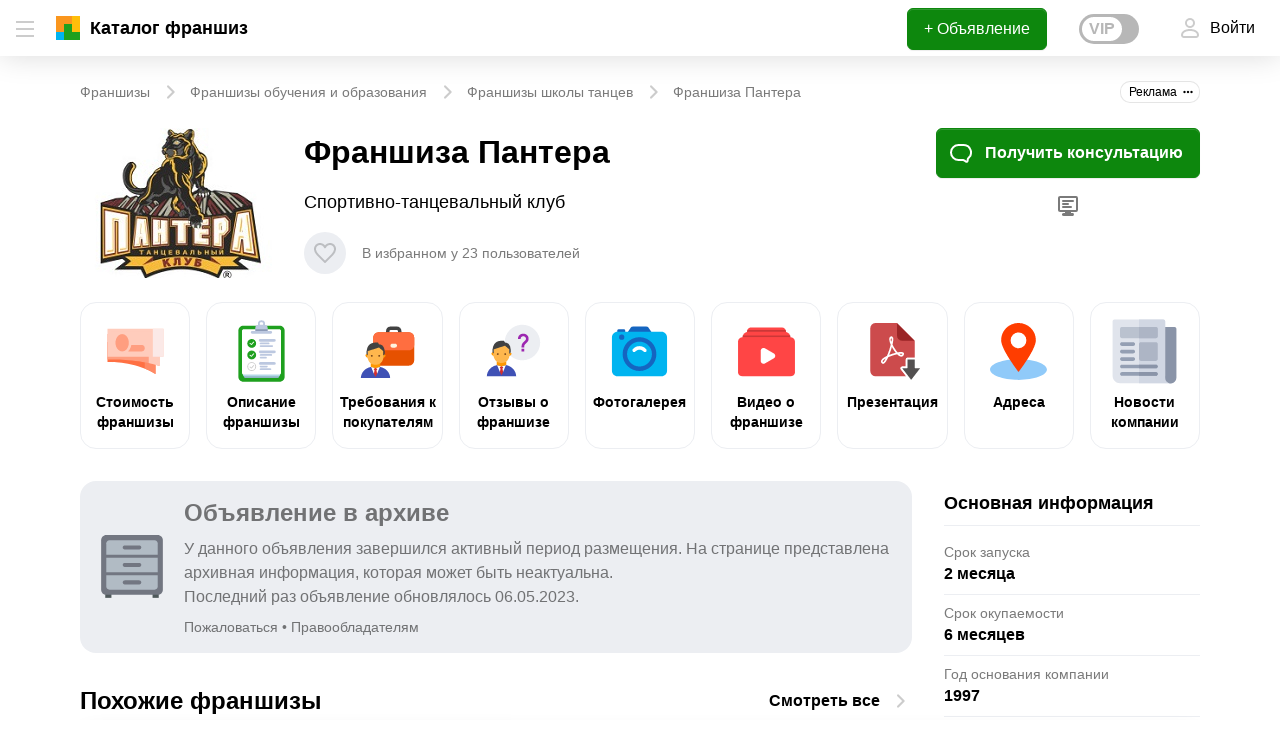

--- FILE ---
content_type: text/html; charset=UTF-8
request_url: https://www.beboss.ru/franchise/4070-franshiza-pantera
body_size: 80881
content:
<!DOCTYPE html>
<html lang="ru" class="pseudo-active no-touchevents">
<head>
    
<meta charset="UTF-8">
    <meta name="viewport" content="width=device-width, initial-scale=1, maximum-scale=1, minimum-scale=1, user-scalable=0">
<meta name="csrf-param" content="_csrf">
    <meta name="csrf-token" content="7hahF6xWfzkIe-5lkCYC2uw_81QwJgTIgj4ryPSmCD6Ff9R5mBNJQU8B3S3CSEDpuHOybFkSUru3ZlGcpO58fw==">
<title>Франшиза спортивно-танцевального клуба Пантера: цена, описание, отзывы</title>
<meta property="og:image" content="https://www.beboss.ru/franchise/4070/sharing-image">
<meta name="relap-image" content="https://www.beboss.ru/franchise/4070/sharing-image">
<meta itemprop="image" content="https://www.beboss.ru/franchise/4070/sharing-image">
<meta name="twitter:image:src" content="https://www.beboss.ru/franchise/4070/sharing-image">
<meta property="og:title" content="Франшиза спортивно-танцевального клуба Пантера: цена, описание, отзывы">
<meta name="twitter:title" content="Франшиза спортивно-танцевального клуба Пантера: цена, описание, отзывы">
<meta name="description" content="Мы предлагаем выгодные условия для открытия своего клуба по всей России: готовые бизнес-процессы, обучение тренеров, оригинальный дизайн и многое другое.">
<meta property="og:description" content="Мы предлагаем выгодные условия для открытия своего клуба по всей России: готовые бизнес-процессы, обучение тренеров, оригинальный дизайн и многое другое.">
<meta itemprop="description" content="Мы предлагаем выгодные условия для открытия своего клуба по всей России: готовые бизнес-процессы, обучение тренеров, оригинальный дизайн и многое другое.">
<meta name="twitter:description" content="Мы предлагаем выгодные условия для открытия своего клуба по всей России: готовые бизнес-процессы, обучение тренеров, оригинальный дизайн и многое другое.">
<meta name="keywords" content="франшиза пантера, купить франшизу пантера, партнер пантера, франшиза спортивно-танцевального клуба, франшиза танцевального клуба, франшиза спортивного клуба, франшиза клуба для детей, бизнес-план франшизы, возможности франшизы Пантера, условия франшизы Пантера, инвестиции в франшизу Пантера, открытие франшизы танцевального клуба, успех франшизы Пантера">
<meta name="apple-itunes-app" content="app-id=592724456">
<meta property="og:site_name" content="beboss.ru">
<meta itemprop="name" content="beboss.ru">
<meta name="twitter:site" content="beboss.ru">
<meta name="twitter:card" content="summary_large_image">
<link href="/android-app-manifests/franchise.json" rel="manifest">
<link href="https://www.beboss.ru/franchise/4070-franshiza-pantera" rel="canonical">
<style type="text/css">*,:after,:before{box-sizing:border-box}html{font-family:sans-serif;line-height:1.15;-webkit-text-size-adjust:100%;-webkit-tap-highlight-color:rgba(0,0,0,0)}article,aside,figcaption,figure,footer,header,hgroup,main,nav,section{display:block}body{margin:0;font-family:-apple-system,BlinkMacSystemFont,Segoe UI,Roboto,Helvetica Neue,Arial,Noto Sans,sans-serif,Apple Color Emoji,Segoe UI Emoji,Segoe UI Symbol,Noto Color Emoji;font-size:1rem;font-weight:400;line-height:1.5;color:#000;text-align:left;background-color:#fff}[tabindex="-1"]:focus{outline:0!important}hr{box-sizing:content-box;height:0;overflow:visible}h1,h2,h3,h4,h5,h6,p{margin-top:0;margin-bottom:1rem}abbr[data-original-title],abbr[title]{text-decoration:underline;-webkit-text-decoration:underline dotted;text-decoration:underline dotted;cursor:help;border-bottom:0}address{margin-bottom:1rem;font-style:normal;line-height:inherit}dir,menu,ul{margin:0;padding:0}dl,ol,ul{margin-top:0;margin-bottom:0}ol,ul{list-style:none}ol ol,ol ul,ul ol,ul ul{margin-bottom:0}dt{font-weight:700}dd{margin-bottom:.5rem;margin-left:0}blockquote{margin:0 0 1rem}dfn{font-style:italic}b,strong{font-weight:bolder}small{font-size:80%}sub,sup{position:relative;font-size:75%;line-height:0;vertical-align:baseline}sub{bottom:-.25em}sup{top:-.5em}a{color:inherit;text-decoration:none;background-color:transparent;-webkit-text-decoration-skip:objects}a:hover{text-decoration:underline}a:not([href]):not([tabindex]){color:inherit;text-decoration:none}a:not([href]):not([tabindex]):focus{color:inherit;text-decoration:none;outline:0}code,kbd,pre,samp{font-size:1em}pre{margin-top:0;margin-bottom:1rem;overflow:auto;-ms-overflow-style:scrollbar}figure{margin:0 0 1rem}img{border-style:none}img,svg{vertical-align:middle}svg{overflow:hidden}table{border-collapse:collapse}caption{color:rgba(0,0,0,.52);text-align:left}th{text-align:inherit}label{display:inline-block;margin-bottom:.5rem}button{border-radius:0}button:focus{outline:none!important}button,input,optgroup,select,textarea{margin:0;font-family:inherit;font-size:inherit;line-height:inherit}button,input{overflow:visible}button,select{text-transform:none}[type=reset],[type=submit],button,html [type=button]{-webkit-appearance:button}[type=button]::-moz-focus-inner,[type=reset]::-moz-focus-inner,[type=submit]::-moz-focus-inner,button::-moz-focus-inner{padding:0;border-style:none}input[type=checkbox],input[type=radio]{box-sizing:border-box;padding:0}input[type=date],input[type=datetime-local],input[type=month],input[type=time]{-webkit-appearance:listbox}textarea{overflow:auto;resize:vertical}fieldset{min-width:0;padding:0;margin:0;border:0}legend{display:block;width:100%;max-width:100%;padding:0;margin-bottom:.5rem;font-size:1.5rem;line-height:inherit;color:inherit;white-space:normal}progress{vertical-align:baseline}[type=number]::-webkit-inner-spin-button,[type=number]::-webkit-outer-spin-button{height:auto}[type=search]{outline-offset:-2px;-webkit-appearance:none}[type=search]::-webkit-search-cancel-button,[type=search]::-webkit-search-decoration{-webkit-appearance:none}::-webkit-file-upload-button{font:inherit;-webkit-appearance:button}output{display:inline-block}summary{display:list-item;cursor:pointer}template{display:none}[hidden]{display:none!important}.h1,.h2,.h3,.h4,.h5,.h6,h1,h2,h3,h4,h5,h6{margin-bottom:1rem;font-weight:700}.h1{line-height:1.17}.h2{line-height:1.25}.h3,.h4{line-height:1.33}.h1,h1{font-size:3rem}@media (max-width:1200px){.h1,h1{font-size:calc(1.1rem + 2.53333vw)}}.h2,h2{font-size:2rem}@media (max-width:1200px){.h2,h2{font-size:calc(1.05rem + 1.26667vw)}}.h3,h3{font-size:1.5rem}@media (max-width:1200px){.h3,h3{font-size:calc(1.025rem + .63333vw)}}.h4,h4{font-size:1.125rem}@media (max-width:1200px){.h4,h4{font-size:calc(1.00625rem + .15833vw)}}.h5,h5{font-size:1rem}.h6,h6{font-size:.875rem}hr{max-width:100%;margin:1rem;border:0;border-top:1px solid rgba(0,0,0,.2)}.small,small{font-size:.75rem;font-weight:400}@media (min-width:576px){.small,small{font-size:.875rem}}.mark,mark{padding:.2em;background-color:#fcf8e3}.img-fluid{max-width:100%;height:auto}.container,.container-fluid{max-width:1152px;width:100%;padding-right:16px;padding-left:16px;margin-right:auto;margin-left:auto}.row{display:flex;flex-wrap:wrap;margin-right:-16px;margin-left:-16px}.no-gutters{margin-right:0;margin-left:0}.no-gutters>.col,.no-gutters>[class*=col-]{padding-right:0;padding-left:0}.no-gutters_v>.col,.no-gutters_v>[class*=col-]{padding-top:0;padding-bottom:0}.col,.col-1,.col-2,.col-3,.col-4,.col-5,.col-6,.col-7,.col-8,.col-9,.col-10,.col-11,.col-12,.col-13,.col-14,.col-15,.col-16,.col-17,.col-18,.col-19,.col-20,.col-21,.col-22,.col-23,.col-24,.col-auto,.col-lg,.col-lg-1,.col-lg-2,.col-lg-3,.col-lg-4,.col-lg-5,.col-lg-6,.col-lg-7,.col-lg-8,.col-lg-9,.col-lg-10,.col-lg-11,.col-lg-12,.col-lg-13,.col-lg-14,.col-lg-15,.col-lg-16,.col-lg-17,.col-lg-18,.col-lg-19,.col-lg-20,.col-lg-21,.col-lg-22,.col-lg-23,.col-lg-24,.col-lg-auto,.col-md,.col-md-1,.col-md-2,.col-md-3,.col-md-4,.col-md-5,.col-md-6,.col-md-7,.col-md-8,.col-md-9,.col-md-10,.col-md-11,.col-md-12,.col-md-13,.col-md-14,.col-md-15,.col-md-16,.col-md-17,.col-md-18,.col-md-19,.col-md-20,.col-md-21,.col-md-22,.col-md-23,.col-md-24,.col-md-auto,.col-sm,.col-sm-1,.col-sm-2,.col-sm-3,.col-sm-4,.col-sm-5,.col-sm-6,.col-sm-7,.col-sm-8,.col-sm-9,.col-sm-10,.col-sm-11,.col-sm-12,.col-sm-13,.col-sm-14,.col-sm-15,.col-sm-16,.col-sm-17,.col-sm-18,.col-sm-19,.col-sm-20,.col-sm-21,.col-sm-22,.col-sm-23,.col-sm-24,.col-sm-auto,.col-xl,.col-xl-1,.col-xl-2,.col-xl-3,.col-xl-4,.col-xl-5,.col-xl-6,.col-xl-7,.col-xl-8,.col-xl-9,.col-xl-10,.col-xl-11,.col-xl-12,.col-xl-13,.col-xl-14,.col-xl-15,.col-xl-16,.col-xl-17,.col-xl-18,.col-xl-19,.col-xl-20,.col-xl-21,.col-xl-22,.col-xl-23,.col-xl-24,.col-xl-auto{position:relative;width:100%;padding:16px}.col{flex-basis:0;flex-grow:1;max-width:100%}.col-auto{flex:0 0 auto;width:auto;max-width:100%}.col-1{flex:0 0 4.1666666667%;max-width:4.1666666667%}.col-2{flex:0 0 8.3333333333%;max-width:8.3333333333%}.col-3{flex:0 0 12.5%;max-width:12.5%}.col-4{flex:0 0 16.6666666667%;max-width:16.6666666667%}.col-5{flex:0 0 20.8333333333%;max-width:20.8333333333%}.col-6{flex:0 0 25%;max-width:25%}.col-7{flex:0 0 29.1666666667%;max-width:29.1666666667%}.col-8{flex:0 0 33.3333333333%;max-width:33.3333333333%}.col-9{flex:0 0 37.5%;max-width:37.5%}.col-10{flex:0 0 41.6666666667%;max-width:41.6666666667%}.col-11{flex:0 0 45.8333333333%;max-width:45.8333333333%}.col-12{flex:0 0 50%;max-width:50%}.col-13{flex:0 0 54.1666666667%;max-width:54.1666666667%}.col-14{flex:0 0 58.3333333333%;max-width:58.3333333333%}.col-15{flex:0 0 62.5%;max-width:62.5%}.col-16{flex:0 0 66.6666666667%;max-width:66.6666666667%}.col-17{flex:0 0 70.8333333333%;max-width:70.8333333333%}.col-18{flex:0 0 75%;max-width:75%}.col-19{flex:0 0 79.1666666667%;max-width:79.1666666667%}.col-20{flex:0 0 83.3333333333%;max-width:83.3333333333%}.col-21{flex:0 0 87.5%;max-width:87.5%}.col-22{flex:0 0 91.6666666667%;max-width:91.6666666667%}.col-23{flex:0 0 95.8333333333%;max-width:95.8333333333%}.col-24{flex:0 0 100%;max-width:100%}.order-first{order:-1}.order-last{order:25}.order-0{order:0}.order-1{order:1}.order-2{order:2}.order-3{order:3}.order-4{order:4}.order-5{order:5}.order-6{order:6}.order-7{order:7}.order-8{order:8}.order-9{order:9}.order-10{order:10}.order-11{order:11}.order-12{order:12}.order-13{order:13}.order-14{order:14}.order-15{order:15}.order-16{order:16}.order-17{order:17}.order-18{order:18}.order-19{order:19}.order-20{order:20}.order-21{order:21}.order-22{order:22}.order-23{order:23}.order-24{order:24}.offset-1{margin-left:4.1666666667%}.offset-2{margin-left:8.3333333333%}.offset-3{margin-left:12.5%}.offset-4{margin-left:16.6666666667%}.offset-5{margin-left:20.8333333333%}.offset-6{margin-left:25%}.offset-7{margin-left:29.1666666667%}.offset-8{margin-left:33.3333333333%}.offset-9{margin-left:37.5%}.offset-10{margin-left:41.6666666667%}.offset-11{margin-left:45.8333333333%}.offset-12{margin-left:50%}.offset-13{margin-left:54.1666666667%}.offset-14{margin-left:58.3333333333%}.offset-15{margin-left:62.5%}.offset-16{margin-left:66.6666666667%}.offset-17{margin-left:70.8333333333%}.offset-18{margin-left:75%}.offset-19{margin-left:79.1666666667%}.offset-20{margin-left:83.3333333333%}.offset-21{margin-left:87.5%}.offset-22{margin-left:91.6666666667%}.offset-23{margin-left:95.8333333333%}@media (min-width:576px){.col-sm{flex-basis:0;flex-grow:1;max-width:100%}.col-sm-auto{flex:0 0 auto;width:auto;max-width:100%}.col-sm-1{flex:0 0 4.1666666667%;max-width:4.1666666667%}.col-sm-2{flex:0 0 8.3333333333%;max-width:8.3333333333%}.col-sm-3{flex:0 0 12.5%;max-width:12.5%}.col-sm-4{flex:0 0 16.6666666667%;max-width:16.6666666667%}.col-sm-5{flex:0 0 20.8333333333%;max-width:20.8333333333%}.col-sm-6{flex:0 0 25%;max-width:25%}.col-sm-7{flex:0 0 29.1666666667%;max-width:29.1666666667%}.col-sm-8{flex:0 0 33.3333333333%;max-width:33.3333333333%}.col-sm-9{flex:0 0 37.5%;max-width:37.5%}.col-sm-10{flex:0 0 41.6666666667%;max-width:41.6666666667%}.col-sm-11{flex:0 0 45.8333333333%;max-width:45.8333333333%}.col-sm-12{flex:0 0 50%;max-width:50%}.col-sm-13{flex:0 0 54.1666666667%;max-width:54.1666666667%}.col-sm-14{flex:0 0 58.3333333333%;max-width:58.3333333333%}.col-sm-15{flex:0 0 62.5%;max-width:62.5%}.col-sm-16{flex:0 0 66.6666666667%;max-width:66.6666666667%}.col-sm-17{flex:0 0 70.8333333333%;max-width:70.8333333333%}.col-sm-18{flex:0 0 75%;max-width:75%}.col-sm-19{flex:0 0 79.1666666667%;max-width:79.1666666667%}.col-sm-20{flex:0 0 83.3333333333%;max-width:83.3333333333%}.col-sm-21{flex:0 0 87.5%;max-width:87.5%}.col-sm-22{flex:0 0 91.6666666667%;max-width:91.6666666667%}.col-sm-23{flex:0 0 95.8333333333%;max-width:95.8333333333%}.col-sm-24{flex:0 0 100%;max-width:100%}.order-sm-first{order:-1}.order-sm-last{order:25}.order-sm-0{order:0}.order-sm-1{order:1}.order-sm-2{order:2}.order-sm-3{order:3}.order-sm-4{order:4}.order-sm-5{order:5}.order-sm-6{order:6}.order-sm-7{order:7}.order-sm-8{order:8}.order-sm-9{order:9}.order-sm-10{order:10}.order-sm-11{order:11}.order-sm-12{order:12}.order-sm-13{order:13}.order-sm-14{order:14}.order-sm-15{order:15}.order-sm-16{order:16}.order-sm-17{order:17}.order-sm-18{order:18}.order-sm-19{order:19}.order-sm-20{order:20}.order-sm-21{order:21}.order-sm-22{order:22}.order-sm-23{order:23}.order-sm-24{order:24}.offset-sm-0{margin-left:0}.offset-sm-1{margin-left:4.1666666667%}.offset-sm-2{margin-left:8.3333333333%}.offset-sm-3{margin-left:12.5%}.offset-sm-4{margin-left:16.6666666667%}.offset-sm-5{margin-left:20.8333333333%}.offset-sm-6{margin-left:25%}.offset-sm-7{margin-left:29.1666666667%}.offset-sm-8{margin-left:33.3333333333%}.offset-sm-9{margin-left:37.5%}.offset-sm-10{margin-left:41.6666666667%}.offset-sm-11{margin-left:45.8333333333%}.offset-sm-12{margin-left:50%}.offset-sm-13{margin-left:54.1666666667%}.offset-sm-14{margin-left:58.3333333333%}.offset-sm-15{margin-left:62.5%}.offset-sm-16{margin-left:66.6666666667%}.offset-sm-17{margin-left:70.8333333333%}.offset-sm-18{margin-left:75%}.offset-sm-19{margin-left:79.1666666667%}.offset-sm-20{margin-left:83.3333333333%}.offset-sm-21{margin-left:87.5%}.offset-sm-22{margin-left:91.6666666667%}.offset-sm-23{margin-left:95.8333333333%}}@media (min-width:768px){.col-md{flex-basis:0;flex-grow:1;max-width:100%}.col-md-auto{flex:0 0 auto;width:auto;max-width:100%}.col-md-1{flex:0 0 4.1666666667%;max-width:4.1666666667%}.col-md-2{flex:0 0 8.3333333333%;max-width:8.3333333333%}.col-md-3{flex:0 0 12.5%;max-width:12.5%}.col-md-4{flex:0 0 16.6666666667%;max-width:16.6666666667%}.col-md-5{flex:0 0 20.8333333333%;max-width:20.8333333333%}.col-md-6{flex:0 0 25%;max-width:25%}.col-md-7{flex:0 0 29.1666666667%;max-width:29.1666666667%}.col-md-8{flex:0 0 33.3333333333%;max-width:33.3333333333%}.col-md-9{flex:0 0 37.5%;max-width:37.5%}.col-md-10{flex:0 0 41.6666666667%;max-width:41.6666666667%}.col-md-11{flex:0 0 45.8333333333%;max-width:45.8333333333%}.col-md-12{flex:0 0 50%;max-width:50%}.col-md-13{flex:0 0 54.1666666667%;max-width:54.1666666667%}.col-md-14{flex:0 0 58.3333333333%;max-width:58.3333333333%}.col-md-15{flex:0 0 62.5%;max-width:62.5%}.col-md-16{flex:0 0 66.6666666667%;max-width:66.6666666667%}.col-md-17{flex:0 0 70.8333333333%;max-width:70.8333333333%}.col-md-18{flex:0 0 75%;max-width:75%}.col-md-19{flex:0 0 79.1666666667%;max-width:79.1666666667%}.col-md-20{flex:0 0 83.3333333333%;max-width:83.3333333333%}.col-md-21{flex:0 0 87.5%;max-width:87.5%}.col-md-22{flex:0 0 91.6666666667%;max-width:91.6666666667%}.col-md-23{flex:0 0 95.8333333333%;max-width:95.8333333333%}.col-md-24{flex:0 0 100%;max-width:100%}.order-md-first{order:-1}.order-md-last{order:25}.order-md-0{order:0}.order-md-1{order:1}.order-md-2{order:2}.order-md-3{order:3}.order-md-4{order:4}.order-md-5{order:5}.order-md-6{order:6}.order-md-7{order:7}.order-md-8{order:8}.order-md-9{order:9}.order-md-10{order:10}.order-md-11{order:11}.order-md-12{order:12}.order-md-13{order:13}.order-md-14{order:14}.order-md-15{order:15}.order-md-16{order:16}.order-md-17{order:17}.order-md-18{order:18}.order-md-19{order:19}.order-md-20{order:20}.order-md-21{order:21}.order-md-22{order:22}.order-md-23{order:23}.order-md-24{order:24}.offset-md-0{margin-left:0}.offset-md-1{margin-left:4.1666666667%}.offset-md-2{margin-left:8.3333333333%}.offset-md-3{margin-left:12.5%}.offset-md-4{margin-left:16.6666666667%}.offset-md-5{margin-left:20.8333333333%}.offset-md-6{margin-left:25%}.offset-md-7{margin-left:29.1666666667%}.offset-md-8{margin-left:33.3333333333%}.offset-md-9{margin-left:37.5%}.offset-md-10{margin-left:41.6666666667%}.offset-md-11{margin-left:45.8333333333%}.offset-md-12{margin-left:50%}.offset-md-13{margin-left:54.1666666667%}.offset-md-14{margin-left:58.3333333333%}.offset-md-15{margin-left:62.5%}.offset-md-16{margin-left:66.6666666667%}.offset-md-17{margin-left:70.8333333333%}.offset-md-18{margin-left:75%}.offset-md-19{margin-left:79.1666666667%}.offset-md-20{margin-left:83.3333333333%}.offset-md-21{margin-left:87.5%}.offset-md-22{margin-left:91.6666666667%}.offset-md-23{margin-left:95.8333333333%}}@media (min-width:992px){.col-lg{flex-basis:0;flex-grow:1;max-width:100%}.col-lg-auto{flex:0 0 auto;width:auto;max-width:100%}.col-lg-1{flex:0 0 4.1666666667%;max-width:4.1666666667%}.col-lg-2{flex:0 0 8.3333333333%;max-width:8.3333333333%}.col-lg-3{flex:0 0 12.5%;max-width:12.5%}.col-lg-4{flex:0 0 16.6666666667%;max-width:16.6666666667%}.col-lg-5{flex:0 0 20.8333333333%;max-width:20.8333333333%}.col-lg-6{flex:0 0 25%;max-width:25%}.col-lg-7{flex:0 0 29.1666666667%;max-width:29.1666666667%}.col-lg-8{flex:0 0 33.3333333333%;max-width:33.3333333333%}.col-lg-9{flex:0 0 37.5%;max-width:37.5%}.col-lg-10{flex:0 0 41.6666666667%;max-width:41.6666666667%}.col-lg-11{flex:0 0 45.8333333333%;max-width:45.8333333333%}.col-lg-12{flex:0 0 50%;max-width:50%}.col-lg-13{flex:0 0 54.1666666667%;max-width:54.1666666667%}.col-lg-14{flex:0 0 58.3333333333%;max-width:58.3333333333%}.col-lg-15{flex:0 0 62.5%;max-width:62.5%}.col-lg-16{flex:0 0 66.6666666667%;max-width:66.6666666667%}.col-lg-17{flex:0 0 70.8333333333%;max-width:70.8333333333%}.col-lg-18{flex:0 0 75%;max-width:75%}.col-lg-19{flex:0 0 79.1666666667%;max-width:79.1666666667%}.col-lg-20{flex:0 0 83.3333333333%;max-width:83.3333333333%}.col-lg-21{flex:0 0 87.5%;max-width:87.5%}.col-lg-22{flex:0 0 91.6666666667%;max-width:91.6666666667%}.col-lg-23{flex:0 0 95.8333333333%;max-width:95.8333333333%}.col-lg-24{flex:0 0 100%;max-width:100%}.order-lg-first{order:-1}.order-lg-last{order:25}.order-lg-0{order:0}.order-lg-1{order:1}.order-lg-2{order:2}.order-lg-3{order:3}.order-lg-4{order:4}.order-lg-5{order:5}.order-lg-6{order:6}.order-lg-7{order:7}.order-lg-8{order:8}.order-lg-9{order:9}.order-lg-10{order:10}.order-lg-11{order:11}.order-lg-12{order:12}.order-lg-13{order:13}.order-lg-14{order:14}.order-lg-15{order:15}.order-lg-16{order:16}.order-lg-17{order:17}.order-lg-18{order:18}.order-lg-19{order:19}.order-lg-20{order:20}.order-lg-21{order:21}.order-lg-22{order:22}.order-lg-23{order:23}.order-lg-24{order:24}.offset-lg-0{margin-left:0}.offset-lg-1{margin-left:4.1666666667%}.offset-lg-2{margin-left:8.3333333333%}.offset-lg-3{margin-left:12.5%}.offset-lg-4{margin-left:16.6666666667%}.offset-lg-5{margin-left:20.8333333333%}.offset-lg-6{margin-left:25%}.offset-lg-7{margin-left:29.1666666667%}.offset-lg-8{margin-left:33.3333333333%}.offset-lg-9{margin-left:37.5%}.offset-lg-10{margin-left:41.6666666667%}.offset-lg-11{margin-left:45.8333333333%}.offset-lg-12{margin-left:50%}.offset-lg-13{margin-left:54.1666666667%}.offset-lg-14{margin-left:58.3333333333%}.offset-lg-15{margin-left:62.5%}.offset-lg-16{margin-left:66.6666666667%}.offset-lg-17{margin-left:70.8333333333%}.offset-lg-18{margin-left:75%}.offset-lg-19{margin-left:79.1666666667%}.offset-lg-20{margin-left:83.3333333333%}.offset-lg-21{margin-left:87.5%}.offset-lg-22{margin-left:91.6666666667%}.offset-lg-23{margin-left:95.8333333333%}}@media (min-width:1208px){.col-xl{flex-basis:0;flex-grow:1;max-width:100%}.col-xl-auto{flex:0 0 auto;width:auto;max-width:100%}.col-xl-1{flex:0 0 4.1666666667%;max-width:4.1666666667%}.col-xl-2{flex:0 0 8.3333333333%;max-width:8.3333333333%}.col-xl-3{flex:0 0 12.5%;max-width:12.5%}.col-xl-4{flex:0 0 16.6666666667%;max-width:16.6666666667%}.col-xl-5{flex:0 0 20.8333333333%;max-width:20.8333333333%}.col-xl-6{flex:0 0 25%;max-width:25%}.col-xl-7{flex:0 0 29.1666666667%;max-width:29.1666666667%}.col-xl-8{flex:0 0 33.3333333333%;max-width:33.3333333333%}.col-xl-9{flex:0 0 37.5%;max-width:37.5%}.col-xl-10{flex:0 0 41.6666666667%;max-width:41.6666666667%}.col-xl-11{flex:0 0 45.8333333333%;max-width:45.8333333333%}.col-xl-12{flex:0 0 50%;max-width:50%}.col-xl-13{flex:0 0 54.1666666667%;max-width:54.1666666667%}.col-xl-14{flex:0 0 58.3333333333%;max-width:58.3333333333%}.col-xl-15{flex:0 0 62.5%;max-width:62.5%}.col-xl-16{flex:0 0 66.6666666667%;max-width:66.6666666667%}.col-xl-17{flex:0 0 70.8333333333%;max-width:70.8333333333%}.col-xl-18{flex:0 0 75%;max-width:75%}.col-xl-19{flex:0 0 79.1666666667%;max-width:79.1666666667%}.col-xl-20{flex:0 0 83.3333333333%;max-width:83.3333333333%}.col-xl-21{flex:0 0 87.5%;max-width:87.5%}.col-xl-22{flex:0 0 91.6666666667%;max-width:91.6666666667%}.col-xl-23{flex:0 0 95.8333333333%;max-width:95.8333333333%}.col-xl-24{flex:0 0 100%;max-width:100%}.order-xl-first{order:-1}.order-xl-last{order:25}.order-xl-0{order:0}.order-xl-1{order:1}.order-xl-2{order:2}.order-xl-3{order:3}.order-xl-4{order:4}.order-xl-5{order:5}.order-xl-6{order:6}.order-xl-7{order:7}.order-xl-8{order:8}.order-xl-9{order:9}.order-xl-10{order:10}.order-xl-11{order:11}.order-xl-12{order:12}.order-xl-13{order:13}.order-xl-14{order:14}.order-xl-15{order:15}.order-xl-16{order:16}.order-xl-17{order:17}.order-xl-18{order:18}.order-xl-19{order:19}.order-xl-20{order:20}.order-xl-21{order:21}.order-xl-22{order:22}.order-xl-23{order:23}.order-xl-24{order:24}.offset-xl-0{margin-left:0}.offset-xl-1{margin-left:4.1666666667%}.offset-xl-2{margin-left:8.3333333333%}.offset-xl-3{margin-left:12.5%}.offset-xl-4{margin-left:16.6666666667%}.offset-xl-5{margin-left:20.8333333333%}.offset-xl-6{margin-left:25%}.offset-xl-7{margin-left:29.1666666667%}.offset-xl-8{margin-left:33.3333333333%}.offset-xl-9{margin-left:37.5%}.offset-xl-10{margin-left:41.6666666667%}.offset-xl-11{margin-left:45.8333333333%}.offset-xl-12{margin-left:50%}.offset-xl-13{margin-left:54.1666666667%}.offset-xl-14{margin-left:58.3333333333%}.offset-xl-15{margin-left:62.5%}.offset-xl-16{margin-left:66.6666666667%}.offset-xl-17{margin-left:70.8333333333%}.offset-xl-18{margin-left:75%}.offset-xl-19{margin-left:79.1666666667%}.offset-xl-20{margin-left:83.3333333333%}.offset-xl-21{margin-left:87.5%}.offset-xl-22{margin-left:91.6666666667%}.offset-xl-23{margin-left:95.8333333333%}}.form-control{display:block;width:100%;height:calc(1.5em + 1rem + 2px);padding:.5rem .75rem;font-size:1rem;font-weight:400;line-height:1.5;color:#000;background-color:#fff;background-clip:padding-box;border:1px solid rgba(0,0,0,.2);border-radius:.375rem;transition:border-color .15s ease-in-out,box-shadow .15s ease-in-out}@media (prefers-reduced-motion:reduce){.form-control{transition:none}}.form-control::-ms-expand{background-color:transparent;border:0}.form-control:hover{color:#000;background-color:#fff;border-color:#86c386;outline:0}.form-control:focus{color:#000;background-color:#fff;border-color:#86c386;outline:0}.form-control::-moz-placeholder{color:rgba(0,0,0,.52);opacity:1}.form-control::placeholder{color:rgba(0,0,0,.52);opacity:1}.form-control:disabled,.form-control[readonly]{box-shadow:none;border-color:rgba(0,0,0,.2);opacity:1}.disabled-form{opacity:.2;pointer-events:none;-webkit-user-select:none;-moz-user-select:none;user-select:none}select.form-control:focus::-ms-value{color:#000;background-color:#fff}.form-control-sm{height:calc(1.429em + .75rem + 2px);padding:.375rem .5rem;font-size:.875rem;line-height:1.429}.form-control-lg{height:calc(1.5em + 1.5rem + 2px);padding:.75rem 1rem}select.form-control[multiple],select.form-control[size]{height:auto}textarea.form-control{height:auto}.form-group{margin-bottom:1rem}.form-group label.lg{font-weight:700}.form-group label.size{font-size:.875rem;line-height:1.25rem}.form-group.dashed{border-bottom:1px dashed rgba(0,0,0,.2)}.form-group:last-child{margin-bottom:0}.form-text{display:block;margin-top:.5rem}.form-group.has-error label b{display:none}.form-group.has-error label span.error-field{font-weight:700;color:#ed2f2f}.valid-feedback{display:none;width:100%;margin-top:.5rem}.valid-tooltip{position:absolute;top:100%;z-index:5;display:none;max-width:100%}.form-control.is-valid,.was-validated .form-control:valid{padding-right:calc(1.5em + 1rem);background-image:url("data:image/svg+xml;charset=utf-8,%3Csvg width='24' height='24' fill='none' xmlns='http://www.w3.org/2000/svg'%3E%3Cpath fill-rule='evenodd' clip-rule='evenodd' d='M20.692 6.278a1 1 0 01.03 1.414l-10.546 11a1 1 0 01-1.445-.002l-5.454-5.714a1 1 0 111.446-1.38l4.733 4.957 9.822-10.245a1 1 0 011.414-.03z' fill='%230d870d'/%3E%3C/svg%3E");background-repeat:no-repeat;background-position:right calc(.375em + .25rem) center}.form-control.is-valid:focus,.form-control.is-valid:hover,.was-validated .form-control:valid:focus,.was-validated .form-control:valid:hover{border-color:#0d870d;box-shadow:0 0 0 1px rgba(13,135,13,.25)}.form-control.is-valid~.valid-feedback,.form-control.is-valid~.valid-tooltip,.was-validated .form-control:valid~.valid-feedback,.was-validated .form-control:valid~.valid-tooltip{display:block}.invalid-feedback{display:none;width:100%;margin-top:.5rem}.invalid-tooltip{position:absolute;top:100%;z-index:5;display:none;max-width:100%}.form-control.is-invalid,.was-validated .form-control:invalid{padding-right:calc(1.5em + 1rem);background-image:url("data:image/svg+xml;charset=utf-8,%3Csvg width='24' height='24' fill='none' xmlns='http://www.w3.org/2000/svg'%3E%3Cpath d='M3.469 18a1 1 0 001 1H19.53a1 1 0 00.866-1.501L12.864 4.49a1 1 0 00-1.73 0L3.603 17.499A1 1 0 003.47 18zm-1.596-1.503l7.53-13.008a3 3 0 015.193 0l7.531 13.008A3 3 0 0119.531 21H4.47a3 3 0 01-2.596-4.503zM12 7a1 1 0 00-1 1v6a1 1 0 102 0V8a1 1 0 00-1-1zm0 9a1 1 0 100 2 1 1 0 000-2z' fill='%23ed2f2f'/%3E%3C/svg%3E");background-repeat:no-repeat;background-position:right calc(.375em + .25rem) center}.form-control.is-invalid:focus,.form-control.is-invalid:hover,.was-validated .form-control:invalid:focus,.was-validated .form-control:invalid:hover{border-color:#ed2f2f;box-shadow:0 0 0 1px rgba(237,47,47,.25)}.form-control.is-invalid~.invalid-feedback,.form-control.is-invalid~.invalid-tooltip,.was-validated .form-control:invalid~.invalid-feedback,.was-validated .form-control:invalid~.invalid-tooltip{display:block}.btn{display:inline-block;color:rgba(0,0,0,.52);text-align:center;vertical-align:middle;-webkit-user-select:none;-moz-user-select:none;user-select:none;background-color:transparent;border:1px solid transparent;padding:.5rem 1rem;border-radius:.375rem;transition:color .15s ease-in-out,background-color .15s ease-in-out,border-color .15s ease-in-out,box-shadow .15s ease-in-out}.btn,.btn .btn-text{font-size:1rem;font-weight:400;line-height:1.5}@media (prefers-reduced-motion:reduce){.btn{transition:none}}.btn:hover{text-decoration:none}.btn.focus,.btn:focus{outline:0;box-shadow:0 0 0 1px #86c386}.btn.disabled,.btn:disabled{opacity:.3;box-shadow:none}.btn:not(:disabled):not(.disabled){cursor:pointer}.btn:not(:disabled):not(.disabled).active,.btn:not(:disabled):not(.disabled):active{color:#000}.btn:not(:disabled):not(.disabled).active:focus,.btn:not(:disabled):not(.disabled):active:focus{box-shadow:0 0 0 1px #86c386}a.btn.disabled,fieldset:disabled a.btn{pointer-events:none}.btn-primary{color:#fff;background-color:#0d870d!important;border-color:#0d870d;box-shadow:inset 0 1px 0 hsla(0,0%,100%,.15),0 1px 1px rgba(0,0,0,.075)}.btn-primary:hover{color:#fff;background-color:#0a6c0a!important;border-color:#0a6c0a;box-shadow:0 0 0 1px #0a6c0a}.btn-primary.disabled,.btn-primary:disabled{color:#fff;background-color:#0d870d!important;border-color:#0d870d;box-shadow:none}.btn-primary:not(:disabled):not(.disabled).active,.btn-primary:not(:disabled):not(.disabled):active,.show>.btn-primary.dropdown-toggle{color:#fff;background-color:#085108!important;border-color:#085108;box-shadow:0 0 0 1px #085108}.btn-secondary{color:#fff;background-color:#00b4f0!important;border-color:#00b4f0;box-shadow:inset 0 1px 0 hsla(0,0%,100%,.15),0 1px 1px rgba(0,0,0,.075)}.btn-secondary:hover{color:#fff;background-color:#0090c0!important;border-color:#0090c0;box-shadow:0 0 0 1px #0090c0}.btn-secondary.disabled,.btn-secondary:disabled{color:#fff;background-color:#00b4f0!important;border-color:#00b4f0;box-shadow:none}.btn-secondary:not(:disabled):not(.disabled).active,.btn-secondary:not(:disabled):not(.disabled):active,.show>.btn-secondary.dropdown-toggle{color:#fff;background-color:#006c90!important;border-color:#006c90;box-shadow:0 0 0 1px #006c90}.btn-info{color:#fff;background-color:rgba(30,160,30,.1)!important;border-color:rgba(30,160,30,.1);box-shadow:inset 0 1px 0 hsla(0,0%,100%,.15),0 1px 1px rgba(0,0,0,.075)}.btn-info:hover{color:#fff;background-color:rgba(5,28,5,.28)!important;border-color:rgba(5,28,5,.28);box-shadow:0 0 0 1px rgba(5,28,5,.28)}.btn-info.disabled,.btn-info:disabled{color:#fff;background-color:rgba(30,160,30,.1)!important;border-color:rgba(30,160,30,.1);box-shadow:none}.btn-info:not(:disabled):not(.disabled).active,.btn-info:not(:disabled):not(.disabled):active,.show>.btn-info.dropdown-toggle{color:#fff;background-color:rgba(2,12,2,.46)!important;border-color:rgba(2,12,2,.46);box-shadow:0 0 0 1px rgba(2,12,2,.46)}.btn-warning{color:#fff;background-color:#ffbe0a!important;border-color:#ffbe0a;box-shadow:inset 0 1px 0 hsla(0,0%,100%,.15),0 1px 1px rgba(0,0,0,.075)}.btn-warning:hover{color:#fff;background-color:#cc9808!important;border-color:#cc9808;box-shadow:0 0 0 1px #cc9808}.btn-warning.disabled,.btn-warning:disabled{color:#fff;background-color:#ffbe0a!important;border-color:#ffbe0a;box-shadow:none}.btn-warning:not(:disabled):not(.disabled).active,.btn-warning:not(:disabled):not(.disabled):active,.show>.btn-warning.dropdown-toggle{color:#fff;background-color:#997206!important;border-color:#997206;box-shadow:0 0 0 1px #997206}.btn-danger{color:#fff;background-color:#ed2f2f!important;border-color:#ed2f2f;box-shadow:inset 0 1px 0 hsla(0,0%,100%,.15),0 1px 1px rgba(0,0,0,.075)}.btn-danger:hover{color:#fff;background-color:#be2626!important;border-color:#be2626;box-shadow:0 0 0 1px #be2626}.btn-danger.disabled,.btn-danger:disabled{color:#fff;background-color:#ed2f2f!important;border-color:#ed2f2f;box-shadow:none}.btn-danger:not(:disabled):not(.disabled).active,.btn-danger:not(:disabled):not(.disabled):active,.show>.btn-danger.dropdown-toggle{color:#fff;background-color:#8e1c1c!important;border-color:#8e1c1c;box-shadow:0 0 0 1px #8e1c1c}.btn-light{color:#fff;background-color:#fff!important;border-color:#fff;box-shadow:inset 0 1px 0 hsla(0,0%,100%,.15),0 1px 1px rgba(0,0,0,.075)}.btn-light:hover{color:#fff;background-color:#ccc!important;border-color:#ccc;box-shadow:0 0 0 1px #ccc}.btn-light.disabled,.btn-light:disabled{color:#fff;background-color:#fff!important;border-color:#fff;box-shadow:none}.btn-light:not(:disabled):not(.disabled).active,.btn-light:not(:disabled):not(.disabled):active,.show>.btn-light.dropdown-toggle{color:#fff;background-color:#999!important;border-color:#999;box-shadow:0 0 0 1px #999}.btn-dark{color:#fff;background-color:rgba(0,0,0,.2)!important;border-color:rgba(0,0,0,.2);box-shadow:inset 0 1px 0 hsla(0,0%,100%,.15),0 1px 1px rgba(0,0,0,.075)}.btn-dark:hover{color:#fff;background-color:rgba(0,0,0,.36)!important;border-color:rgba(0,0,0,.36);box-shadow:0 0 0 1px rgba(0,0,0,.36)}.btn-dark.disabled,.btn-dark:disabled{color:#fff;background-color:rgba(0,0,0,.2)!important;border-color:rgba(0,0,0,.2);box-shadow:none}.btn-dark:not(:disabled):not(.disabled).active,.btn-dark:not(:disabled):not(.disabled):active,.show>.btn-dark.dropdown-toggle{color:#fff;background-color:rgba(0,0,0,.52)!important;border-color:rgba(0,0,0,.52);box-shadow:0 0 0 1px rgba(0,0,0,.52)}.btn-link{color:#fff;background-color:#005fbf!important;border-color:#005fbf;box-shadow:inset 0 1px 0 hsla(0,0%,100%,.15),0 1px 1px rgba(0,0,0,.075)}.btn-link:hover{color:#fff;background-color:#004c99!important;border-color:#004c99;box-shadow:0 0 0 1px #004c99}.btn-link.disabled,.btn-link:disabled{color:#fff;background-color:#005fbf!important;border-color:#005fbf;box-shadow:none}.btn-link:not(:disabled):not(.disabled).active,.btn-link:not(:disabled):not(.disabled):active,.show>.btn-link.dropdown-toggle{color:#fff;background-color:#003973!important;border-color:#003973;box-shadow:0 0 0 1px #003973}.btn-lighter{color:#fff;background-color:#eceef2!important;border-color:#eceef2;box-shadow:inset 0 1px 0 hsla(0,0%,100%,.15),0 1px 1px rgba(0,0,0,.075)}.btn-lighter:hover{color:#fff;background-color:#bdbec2!important;border-color:#bdbec2;box-shadow:0 0 0 1px #bdbec2}.btn-lighter.disabled,.btn-lighter:disabled{color:#fff;background-color:#eceef2!important;border-color:#eceef2;box-shadow:none}.btn-lighter:not(:disabled):not(.disabled).active,.btn-lighter:not(:disabled):not(.disabled):active,.show>.btn-lighter.dropdown-toggle{color:#fff;background-color:#8e8f91!important;border-color:#8e8f91;box-shadow:0 0 0 1px #8e8f91}.btn-basic{color:#fff;background-color:#000!important;border-color:#000;box-shadow:inset 0 1px 0 hsla(0,0%,100%,.15),0 1px 1px rgba(0,0,0,.075)}.btn-basic:hover{color:#fff;background-color:#000!important;border-color:#000;box-shadow:0 0 0 1px #000}.btn-basic.disabled,.btn-basic:disabled{color:#fff;background-color:#000!important;border-color:#000;box-shadow:none}.btn-basic:not(:disabled):not(.disabled).active,.btn-basic:not(:disabled):not(.disabled):active,.show>.btn-basic.dropdown-toggle{color:#fff;background-color:#000!important;border-color:#000;box-shadow:0 0 0 1px #000}.btn-darker{color:#fff;background-color:rgba(0,0,0,.52)!important;border-color:rgba(0,0,0,.52);box-shadow:inset 0 1px 0 hsla(0,0%,100%,.15),0 1px 1px rgba(0,0,0,.075)}.btn-darker:hover{color:#fff;background-color:rgba(0,0,0,.616)!important;border-color:rgba(0,0,0,.616);box-shadow:0 0 0 1px rgba(0,0,0,.616)}.btn-darker.disabled,.btn-darker:disabled{color:#fff;background-color:rgba(0,0,0,.52)!important;border-color:rgba(0,0,0,.52);box-shadow:none}.btn-darker:not(:disabled):not(.disabled).active,.btn-darker:not(:disabled):not(.disabled):active,.show>.btn-darker.dropdown-toggle{color:#fff;background-color:rgba(0,0,0,.712)!important;border-color:rgba(0,0,0,.712);box-shadow:0 0 0 1px rgba(0,0,0,.712)}.btn-average{color:#fff;background-color:#fa961e!important;border-color:#fa961e;box-shadow:inset 0 1px 0 hsla(0,0%,100%,.15),0 1px 1px rgba(0,0,0,.075)}.btn-average:hover{color:#fff;background-color:#c87818!important;border-color:#c87818;box-shadow:0 0 0 1px #c87818}.btn-average.disabled,.btn-average:disabled{color:#fff;background-color:#fa961e!important;border-color:#fa961e;box-shadow:none}.btn-average:not(:disabled):not(.disabled).active,.btn-average:not(:disabled):not(.disabled):active,.show>.btn-average.dropdown-toggle{color:#fff;background-color:#965a12!important;border-color:#965a12;box-shadow:0 0 0 1px #965a12}.btn-error{color:#fff;background-color:rgba(237,47,47,.15)!important;border-color:rgba(237,47,47,.15);box-shadow:inset 0 1px 0 hsla(0,0%,100%,.15),0 1px 1px rgba(0,0,0,.075)}.btn-error:hover{color:#fff;background-color:rgba(58,12,12,.32)!important;border-color:rgba(58,12,12,.32);box-shadow:0 0 0 1px rgba(58,12,12,.32)}.btn-error.disabled,.btn-error:disabled{color:#fff;background-color:rgba(237,47,47,.15)!important;border-color:rgba(237,47,47,.15);box-shadow:none}.btn-error:not(:disabled):not(.disabled).active,.btn-error:not(:disabled):not(.disabled):active,.show>.btn-error.dropdown-toggle{color:#fff;background-color:rgba(26,5,5,.49)!important;border-color:rgba(26,5,5,.49);box-shadow:0 0 0 1px rgba(26,5,5,.49)}.btn-pro{color:#fff;background-color:#fff4b3!important;border-color:#fff4b3;box-shadow:inset 0 1px 0 hsla(0,0%,100%,.15),0 1px 1px rgba(0,0,0,.075)}.btn-pro:hover{color:#fff;background-color:#ccc38f!important;border-color:#ccc38f;box-shadow:0 0 0 1px #ccc38f}.btn-pro.disabled,.btn-pro:disabled{color:#fff;background-color:#fff4b3!important;border-color:#fff4b3;box-shadow:none}.btn-pro:not(:disabled):not(.disabled).active,.btn-pro:not(:disabled):not(.disabled):active,.show>.btn-pro.dropdown-toggle{color:#fff;background-color:#99926b!important;border-color:#99926b;box-shadow:0 0 0 1px #99926b}.btn-tile{color:#fff;background-color:#eceef2!important;border-color:#eceef2;box-shadow:inset 0 1px 0 hsla(0,0%,100%,.15),0 1px 1px rgba(0,0,0,.075)}.btn-tile:hover{color:#fff;background-color:#bdbec2!important;border-color:#bdbec2;box-shadow:0 0 0 1px #bdbec2}.btn-tile.disabled,.btn-tile:disabled{color:#fff;background-color:#eceef2!important;border-color:#eceef2;box-shadow:none}.btn-tile:not(:disabled):not(.disabled).active,.btn-tile:not(:disabled):not(.disabled):active,.show>.btn-tile.dropdown-toggle{color:#fff;background-color:#8e8f91!important;border-color:#8e8f91;box-shadow:0 0 0 1px #8e8f91}.btn-outline-primary{color:#0d870d;border-color:#0d870d}.btn-outline-primary:hover{color:#0d870d;border-color:#0d870d;box-shadow:0 0 0 1px #0d870d}.btn-outline-primary.focus,.btn-outline-primary:focus{box-shadow:0 0 0 1px #0d870d}.btn-outline-primary.disabled,.btn-outline-primary:disabled{color:#0d870d;background-color:transparent}.btn-outline-primary:not(:disabled):not(.disabled).active,.btn-outline-primary:not(:disabled):not(.disabled):active,.show>.btn-outline-primary.dropdown-toggle{color:#0d870d;background-color:rgba(13,135,13,.25);border-color:#0d870d;box-shadow:0 0 0 1px #0d870d}.btn-outline-primary:not(:disabled):not(.disabled).active:focus,.btn-outline-primary:not(:disabled):not(.disabled):active:focus,.show>.btn-outline-primary.dropdown-toggle:focus{box-shadow:0 0 0 1px rgba(13,135,13,.5)}.btn-outline-secondary{color:#00b4f0;border-color:#00b4f0}.btn-outline-secondary:hover{color:#00b4f0;border-color:#00b4f0;box-shadow:0 0 0 1px #00b4f0}.btn-outline-secondary.focus,.btn-outline-secondary:focus{box-shadow:0 0 0 1px #00b4f0}.btn-outline-secondary.disabled,.btn-outline-secondary:disabled{color:#00b4f0;background-color:transparent}.btn-outline-secondary:not(:disabled):not(.disabled).active,.btn-outline-secondary:not(:disabled):not(.disabled):active,.show>.btn-outline-secondary.dropdown-toggle{color:#00b4f0;background-color:rgba(0,180,240,.25);border-color:#00b4f0;box-shadow:0 0 0 1px #00b4f0}.btn-outline-secondary:not(:disabled):not(.disabled).active:focus,.btn-outline-secondary:not(:disabled):not(.disabled):active:focus,.show>.btn-outline-secondary.dropdown-toggle:focus{box-shadow:0 0 0 1px rgba(0,180,240,.5)}.btn-outline-info{color:rgba(30,160,30,.1);border-color:rgba(30,160,30,.1)}.btn-outline-info:hover{color:rgba(30,160,30,.1);border-color:rgba(30,160,30,.1);box-shadow:0 0 0 1px rgba(30,160,30,.1)}.btn-outline-info.focus,.btn-outline-info:focus{box-shadow:0 0 0 1px rgba(30,160,30,.1)}.btn-outline-info.disabled,.btn-outline-info:disabled{color:rgba(30,160,30,.1);background-color:transparent}.btn-outline-info:not(:disabled):not(.disabled).active,.btn-outline-info:not(:disabled):not(.disabled):active,.show>.btn-outline-info.dropdown-toggle{color:rgba(30,160,30,.1);background-color:rgba(30,160,30,0);border-color:rgba(30,160,30,.1);box-shadow:0 0 0 1px rgba(30,160,30,.1)}.btn-outline-info:not(:disabled):not(.disabled).active:focus,.btn-outline-info:not(:disabled):not(.disabled):active:focus,.show>.btn-outline-info.dropdown-toggle:focus{box-shadow:0 0 0 1px rgba(30,160,30,.5)}.btn-outline-warning{color:#ffbe0a;border-color:#ffbe0a}.btn-outline-warning:hover{color:#ffbe0a;border-color:#ffbe0a;box-shadow:0 0 0 1px #ffbe0a}.btn-outline-warning.focus,.btn-outline-warning:focus{box-shadow:0 0 0 1px #ffbe0a}.btn-outline-warning.disabled,.btn-outline-warning:disabled{color:#ffbe0a;background-color:transparent}.btn-outline-warning:not(:disabled):not(.disabled).active,.btn-outline-warning:not(:disabled):not(.disabled):active,.show>.btn-outline-warning.dropdown-toggle{color:#ffbe0a;background-color:rgba(255,190,10,.25);border-color:#ffbe0a;box-shadow:0 0 0 1px #ffbe0a}.btn-outline-warning:not(:disabled):not(.disabled).active:focus,.btn-outline-warning:not(:disabled):not(.disabled):active:focus,.show>.btn-outline-warning.dropdown-toggle:focus{box-shadow:0 0 0 1px rgba(255,190,10,.5)}.btn-outline-danger{color:#ed2f2f;border-color:#ed2f2f}.btn-outline-danger:hover{color:#ed2f2f;border-color:#ed2f2f;box-shadow:0 0 0 1px #ed2f2f}.btn-outline-danger.focus,.btn-outline-danger:focus{box-shadow:0 0 0 1px #ed2f2f}.btn-outline-danger.disabled,.btn-outline-danger:disabled{color:#ed2f2f;background-color:transparent}.btn-outline-danger:not(:disabled):not(.disabled).active,.btn-outline-danger:not(:disabled):not(.disabled):active,.show>.btn-outline-danger.dropdown-toggle{color:#ed2f2f;background-color:rgba(237,47,47,.25);border-color:#ed2f2f;box-shadow:0 0 0 1px #ed2f2f}.btn-outline-danger:not(:disabled):not(.disabled).active:focus,.btn-outline-danger:not(:disabled):not(.disabled):active:focus,.show>.btn-outline-danger.dropdown-toggle:focus{box-shadow:0 0 0 1px rgba(237,47,47,.5)}.btn-outline-light{color:#fff;border-color:#fff}.btn-outline-light:hover{color:#fff;border-color:#fff;box-shadow:0 0 0 1px #fff}.btn-outline-light.focus,.btn-outline-light:focus{box-shadow:0 0 0 1px #fff}.btn-outline-light.disabled,.btn-outline-light:disabled{color:#fff;background-color:transparent}.btn-outline-light:not(:disabled):not(.disabled).active,.btn-outline-light:not(:disabled):not(.disabled):active,.show>.btn-outline-light.dropdown-toggle{color:#fff;background-color:hsla(0,0%,100%,.25);border-color:#fff;box-shadow:0 0 0 1px #fff}.btn-outline-light:not(:disabled):not(.disabled).active:focus,.btn-outline-light:not(:disabled):not(.disabled):active:focus,.show>.btn-outline-light.dropdown-toggle:focus{box-shadow:0 0 0 1px hsla(0,0%,100%,.5)}.btn-outline-dark{color:rgba(0,0,0,.2);border-color:rgba(0,0,0,.2)}.btn-outline-dark:hover{color:rgba(0,0,0,.2);border-color:rgba(0,0,0,.2);box-shadow:0 0 0 1px rgba(0,0,0,.2)}.btn-outline-dark.focus,.btn-outline-dark:focus{box-shadow:0 0 0 1px rgba(0,0,0,.2)}.btn-outline-dark.disabled,.btn-outline-dark:disabled{color:rgba(0,0,0,.2);background-color:transparent}.btn-outline-dark:not(:disabled):not(.disabled).active,.btn-outline-dark:not(:disabled):not(.disabled):active,.show>.btn-outline-dark.dropdown-toggle{color:rgba(0,0,0,.2);background-color:transparent;border-color:rgba(0,0,0,.2);box-shadow:0 0 0 1px rgba(0,0,0,.2)}.btn-outline-dark:not(:disabled):not(.disabled).active:focus,.btn-outline-dark:not(:disabled):not(.disabled):active:focus,.show>.btn-outline-dark.dropdown-toggle:focus{box-shadow:0 0 0 1px rgba(0,0,0,.5)}.btn-outline-link{color:#005fbf;border-color:#005fbf}.btn-outline-link:hover{color:#005fbf;border-color:#005fbf;box-shadow:0 0 0 1px #005fbf}.btn-outline-link.focus,.btn-outline-link:focus{box-shadow:0 0 0 1px #005fbf}.btn-outline-link.disabled,.btn-outline-link:disabled{color:#005fbf;background-color:transparent}.btn-outline-link:not(:disabled):not(.disabled).active,.btn-outline-link:not(:disabled):not(.disabled):active,.show>.btn-outline-link.dropdown-toggle{color:#005fbf;background-color:rgba(0,95,191,.25);border-color:#005fbf;box-shadow:0 0 0 1px #005fbf}.btn-outline-link:not(:disabled):not(.disabled).active:focus,.btn-outline-link:not(:disabled):not(.disabled):active:focus,.show>.btn-outline-link.dropdown-toggle:focus{box-shadow:0 0 0 1px rgba(0,95,191,.5)}.btn-outline-lighter{color:#eceef2;border-color:#eceef2}.btn-outline-lighter:hover{color:#eceef2;border-color:#eceef2;box-shadow:0 0 0 1px #eceef2}.btn-outline-lighter.focus,.btn-outline-lighter:focus{box-shadow:0 0 0 1px #eceef2}.btn-outline-lighter.disabled,.btn-outline-lighter:disabled{color:#eceef2;background-color:transparent}.btn-outline-lighter:not(:disabled):not(.disabled).active,.btn-outline-lighter:not(:disabled):not(.disabled):active,.show>.btn-outline-lighter.dropdown-toggle{color:#eceef2;background-color:rgba(236,238,242,.25);border-color:#eceef2;box-shadow:0 0 0 1px #eceef2}.btn-outline-lighter:not(:disabled):not(.disabled).active:focus,.btn-outline-lighter:not(:disabled):not(.disabled):active:focus,.show>.btn-outline-lighter.dropdown-toggle:focus{box-shadow:0 0 0 1px rgba(236,238,242,.5)}.btn-outline-basic{color:#000;border-color:#000}.btn-outline-basic:hover{color:#000;border-color:#000;box-shadow:0 0 0 1px #000}.btn-outline-basic.focus,.btn-outline-basic:focus{box-shadow:0 0 0 1px #000}.btn-outline-basic.disabled,.btn-outline-basic:disabled{color:#000;background-color:transparent}.btn-outline-basic:not(:disabled):not(.disabled).active,.btn-outline-basic:not(:disabled):not(.disabled):active,.show>.btn-outline-basic.dropdown-toggle{color:#000;background-color:rgba(0,0,0,.25);border-color:#000;box-shadow:0 0 0 1px #000}.btn-outline-basic:not(:disabled):not(.disabled).active:focus,.btn-outline-basic:not(:disabled):not(.disabled):active:focus,.show>.btn-outline-basic.dropdown-toggle:focus{box-shadow:0 0 0 1px rgba(0,0,0,.5)}.btn-outline-darker{color:rgba(0,0,0,.52);border-color:rgba(0,0,0,.52)}.btn-outline-darker:hover{color:rgba(0,0,0,.52);border-color:rgba(0,0,0,.52);box-shadow:0 0 0 1px rgba(0,0,0,.52)}.btn-outline-darker.focus,.btn-outline-darker:focus{box-shadow:0 0 0 1px rgba(0,0,0,.52)}.btn-outline-darker.disabled,.btn-outline-darker:disabled{color:rgba(0,0,0,.52);background-color:transparent}.btn-outline-darker:not(:disabled):not(.disabled).active,.btn-outline-darker:not(:disabled):not(.disabled):active,.show>.btn-outline-darker.dropdown-toggle{color:rgba(0,0,0,.52);background-color:transparent;border-color:rgba(0,0,0,.52);box-shadow:0 0 0 1px rgba(0,0,0,.52)}.btn-outline-darker:not(:disabled):not(.disabled).active:focus,.btn-outline-darker:not(:disabled):not(.disabled):active:focus,.show>.btn-outline-darker.dropdown-toggle:focus{box-shadow:0 0 0 1px rgba(0,0,0,.5)}.btn-outline-average{color:#fa961e;border-color:#fa961e}.btn-outline-average:hover{color:#fa961e;border-color:#fa961e;box-shadow:0 0 0 1px #fa961e}.btn-outline-average.focus,.btn-outline-average:focus{box-shadow:0 0 0 1px #fa961e}.btn-outline-average.disabled,.btn-outline-average:disabled{color:#fa961e;background-color:transparent}.btn-outline-average:not(:disabled):not(.disabled).active,.btn-outline-average:not(:disabled):not(.disabled):active,.show>.btn-outline-average.dropdown-toggle{color:#fa961e;background-color:rgba(250,150,30,.25);border-color:#fa961e;box-shadow:0 0 0 1px #fa961e}.btn-outline-average:not(:disabled):not(.disabled).active:focus,.btn-outline-average:not(:disabled):not(.disabled):active:focus,.show>.btn-outline-average.dropdown-toggle:focus{box-shadow:0 0 0 1px rgba(250,150,30,.5)}.btn-outline-error{color:rgba(237,47,47,.15);border-color:rgba(237,47,47,.15)}.btn-outline-error:hover{color:rgba(237,47,47,.15);border-color:rgba(237,47,47,.15);box-shadow:0 0 0 1px rgba(237,47,47,.15)}.btn-outline-error.focus,.btn-outline-error:focus{box-shadow:0 0 0 1px rgba(237,47,47,.15)}.btn-outline-error.disabled,.btn-outline-error:disabled{color:rgba(237,47,47,.15);background-color:transparent}.btn-outline-error:not(:disabled):not(.disabled).active,.btn-outline-error:not(:disabled):not(.disabled):active,.show>.btn-outline-error.dropdown-toggle{color:rgba(237,47,47,.15);background-color:rgba(237,47,47,0);border-color:rgba(237,47,47,.15);box-shadow:0 0 0 1px rgba(237,47,47,.15)}.btn-outline-error:not(:disabled):not(.disabled).active:focus,.btn-outline-error:not(:disabled):not(.disabled):active:focus,.show>.btn-outline-error.dropdown-toggle:focus{box-shadow:0 0 0 1px rgba(237,47,47,.5)}.btn-outline-pro{color:#fff4b3;border-color:#fff4b3}.btn-outline-pro:hover{color:#fff4b3;border-color:#fff4b3;box-shadow:0 0 0 1px #fff4b3}.btn-outline-pro.focus,.btn-outline-pro:focus{box-shadow:0 0 0 1px #fff4b3}.btn-outline-pro.disabled,.btn-outline-pro:disabled{color:#fff4b3;background-color:transparent}.btn-outline-pro:not(:disabled):not(.disabled).active,.btn-outline-pro:not(:disabled):not(.disabled):active,.show>.btn-outline-pro.dropdown-toggle{color:#fff4b3;background-color:rgba(255,244,179,.25);border-color:#fff4b3;box-shadow:0 0 0 1px #fff4b3}.btn-outline-pro:not(:disabled):not(.disabled).active:focus,.btn-outline-pro:not(:disabled):not(.disabled):active:focus,.show>.btn-outline-pro.dropdown-toggle:focus{box-shadow:0 0 0 1px rgba(255,244,179,.5)}.btn-outline-tile{color:#eceef2;border-color:#eceef2}.btn-outline-tile:hover{color:#eceef2;border-color:#eceef2;box-shadow:0 0 0 1px #eceef2}.btn-outline-tile.focus,.btn-outline-tile:focus{box-shadow:0 0 0 1px #eceef2}.btn-outline-tile.disabled,.btn-outline-tile:disabled{color:#eceef2;background-color:transparent}.btn-outline-tile:not(:disabled):not(.disabled).active,.btn-outline-tile:not(:disabled):not(.disabled):active,.show>.btn-outline-tile.dropdown-toggle{color:#eceef2;background-color:rgba(236,238,242,.25);border-color:#eceef2;box-shadow:0 0 0 1px #eceef2}.btn-outline-tile:not(:disabled):not(.disabled).active:focus,.btn-outline-tile:not(:disabled):not(.disabled):active:focus,.show>.btn-outline-tile.dropdown-toggle:focus{box-shadow:0 0 0 1px rgba(236,238,242,.5)}.btn-white-primary{color:#0d870d;background-color:#fff}.btn-white-primary:hover{color:#0d870d;background-color:#e7f3e7}.btn-white-primary.focus,.btn-white-primary:focus{box-shadow:0 0 0 1px #0d870d}.btn-white-primary.disabled,.btn-white-primary:disabled{color:#0d870d;background-color:#fff}.btn-white-primary:not(:disabled):not(.disabled).active,.btn-white-primary:not(:disabled):not(.disabled):active,.show>.btn-white-primary.dropdown-toggle{color:#0d870d;background-color:#c3e1c3}.btn-white-primary:not(:disabled):not(.disabled).active:focus,.btn-white-primary:not(:disabled):not(.disabled):active:focus,.show>.btn-white-primary.dropdown-toggle:focus{box-shadow:inset 0 3px 5px rgba(0,0,0,.125),0 0 0 1px rgba(13,135,13,.5)}.btn-white-secondary{color:#00b4f0;background-color:#fff}.btn-white-secondary:hover{color:#00b4f0;background-color:#e6f8fe}.btn-white-secondary.focus,.btn-white-secondary:focus{box-shadow:0 0 0 1px #00b4f0}.btn-white-secondary.disabled,.btn-white-secondary:disabled{color:#00b4f0;background-color:#fff}.btn-white-secondary:not(:disabled):not(.disabled).active,.btn-white-secondary:not(:disabled):not(.disabled):active,.show>.btn-white-secondary.dropdown-toggle{color:#00b4f0;background-color:#bfecfb}.btn-white-secondary:not(:disabled):not(.disabled).active:focus,.btn-white-secondary:not(:disabled):not(.disabled):active:focus,.show>.btn-white-secondary.dropdown-toggle:focus{box-shadow:inset 0 3px 5px rgba(0,0,0,.125),0 0 0 1px rgba(0,180,240,.5)}.btn-white-info{color:rgba(30,160,30,.1);background-color:#fff}.btn-white-info:hover{color:rgba(30,160,30,.1);background-color:hsla(0,0%,99.6%,.91)}.btn-white-info.focus,.btn-white-info:focus{box-shadow:0 0 0 1px rgba(30,160,30,.1)}.btn-white-info.disabled,.btn-white-info:disabled{color:rgba(30,160,30,.1);background-color:#fff}.btn-white-info:not(:disabled):not(.disabled).active,.btn-white-info:not(:disabled):not(.disabled):active,.show>.btn-white-info.dropdown-toggle{color:rgba(30,160,30,.1);background-color:rgba(251,253,251,.775)}.btn-white-info:not(:disabled):not(.disabled).active:focus,.btn-white-info:not(:disabled):not(.disabled):active:focus,.show>.btn-white-info.dropdown-toggle:focus{box-shadow:inset 0 3px 5px rgba(0,0,0,.125),0 0 0 1px rgba(30,160,30,.5)}.btn-white-warning{color:#ffbe0a;background-color:#fff}.btn-white-warning:hover{color:#ffbe0a;background-color:#fff9e7}.btn-white-warning.focus,.btn-white-warning:focus{box-shadow:0 0 0 1px #ffbe0a}.btn-white-warning.disabled,.btn-white-warning:disabled{color:#ffbe0a;background-color:#fff}.btn-white-warning:not(:disabled):not(.disabled).active,.btn-white-warning:not(:disabled):not(.disabled):active,.show>.btn-white-warning.dropdown-toggle{color:#ffbe0a;background-color:#ffefc2}.btn-white-warning:not(:disabled):not(.disabled).active:focus,.btn-white-warning:not(:disabled):not(.disabled):active:focus,.show>.btn-white-warning.dropdown-toggle:focus{box-shadow:inset 0 3px 5px rgba(0,0,0,.125),0 0 0 1px rgba(255,190,10,.5)}.btn-white-danger{color:#ed2f2f;background-color:#fff}.btn-white-danger:hover{color:#ed2f2f;background-color:#fdeaea}.btn-white-danger.focus,.btn-white-danger:focus{box-shadow:0 0 0 1px #ed2f2f}.btn-white-danger.disabled,.btn-white-danger:disabled{color:#ed2f2f;background-color:#fff}.btn-white-danger:not(:disabled):not(.disabled).active,.btn-white-danger:not(:disabled):not(.disabled):active,.show>.btn-white-danger.dropdown-toggle{color:#ed2f2f;background-color:#fbcbcb}.btn-white-danger:not(:disabled):not(.disabled).active:focus,.btn-white-danger:not(:disabled):not(.disabled):active:focus,.show>.btn-white-danger.dropdown-toggle:focus{box-shadow:inset 0 3px 5px rgba(0,0,0,.125),0 0 0 1px rgba(237,47,47,.5)}.btn-white-light{color:#0d870d;background-color:#fff}.btn-white-light:hover{color:#0d870d;background-color:#fff}.btn-white-light.focus,.btn-white-light:focus{box-shadow:0 0 0 1px #fff}.btn-white-light.disabled,.btn-white-light:disabled{color:#0d870d;background-color:#fff}.btn-white-light:not(:disabled):not(.disabled).active,.btn-white-light:not(:disabled):not(.disabled):active,.show>.btn-white-light.dropdown-toggle{color:#0d870d;background-color:#fff}.btn-white-light:not(:disabled):not(.disabled).active:focus,.btn-white-light:not(:disabled):not(.disabled):active:focus,.show>.btn-white-light.dropdown-toggle:focus{box-shadow:inset 0 3px 5px rgba(0,0,0,.125),0 0 0 1px hsla(0,0%,100%,.5)}.btn-white-dark{color:rgba(0,0,0,.2);background-color:#fff}.btn-white-dark:hover{color:rgba(0,0,0,.2);background-color:hsla(0,0%,98.8%,.92)}.btn-white-dark.focus,.btn-white-dark:focus{box-shadow:0 0 0 1px rgba(0,0,0,.2)}.btn-white-dark.disabled,.btn-white-dark:disabled{color:rgba(0,0,0,.2);background-color:#fff}.btn-white-dark:not(:disabled):not(.disabled).active,.btn-white-dark:not(:disabled):not(.disabled):active,.show>.btn-white-dark.dropdown-toggle{color:rgba(0,0,0,.2);background-color:hsla(0,0%,96.5%,.8)}.btn-white-dark:not(:disabled):not(.disabled).active:focus,.btn-white-dark:not(:disabled):not(.disabled):active:focus,.show>.btn-white-dark.dropdown-toggle:focus{box-shadow:inset 0 3px 5px rgba(0,0,0,.125),0 0 0 1px rgba(0,0,0,.5)}.btn-white-link{color:#005fbf;background-color:#fff}.btn-white-link:hover{color:#005fbf;background-color:#e6eff9}.btn-white-link.focus,.btn-white-link:focus{box-shadow:0 0 0 1px #005fbf}.btn-white-link.disabled,.btn-white-link:disabled{color:#005fbf;background-color:#fff}.btn-white-link:not(:disabled):not(.disabled).active,.btn-white-link:not(:disabled):not(.disabled):active,.show>.btn-white-link.dropdown-toggle{color:#005fbf;background-color:#bfd7ef}.btn-white-link:not(:disabled):not(.disabled).active:focus,.btn-white-link:not(:disabled):not(.disabled):active:focus,.show>.btn-white-link.dropdown-toggle:focus{box-shadow:inset 0 3px 5px rgba(0,0,0,.125),0 0 0 1px rgba(0,95,191,.5)}.btn-white-lighter{color:#eceef2;background-color:#fff}.btn-white-lighter:hover{color:#eceef2;background-color:#fdfdfe}.btn-white-lighter.focus,.btn-white-lighter:focus{box-shadow:0 0 0 1px #eceef2}.btn-white-lighter.disabled,.btn-white-lighter:disabled{color:#eceef2;background-color:#fff}.btn-white-lighter:not(:disabled):not(.disabled).active,.btn-white-lighter:not(:disabled):not(.disabled):active,.show>.btn-white-lighter.dropdown-toggle{color:#eceef2;background-color:#fafbfc}.btn-white-lighter:not(:disabled):not(.disabled).active:focus,.btn-white-lighter:not(:disabled):not(.disabled):active:focus,.show>.btn-white-lighter.dropdown-toggle:focus{box-shadow:inset 0 3px 5px rgba(0,0,0,.125),0 0 0 1px rgba(236,238,242,.5)}.btn-white-basic{color:#000;background-color:#fff}.btn-white-basic:hover{color:#000;background-color:#e6e6e6}.btn-white-basic.focus,.btn-white-basic:focus{box-shadow:0 0 0 1px #000}.btn-white-basic.disabled,.btn-white-basic:disabled{color:#000;background-color:#fff}.btn-white-basic:not(:disabled):not(.disabled).active,.btn-white-basic:not(:disabled):not(.disabled):active,.show>.btn-white-basic.dropdown-toggle{color:#000;background-color:#bfbfbf}.btn-white-basic:not(:disabled):not(.disabled).active:focus,.btn-white-basic:not(:disabled):not(.disabled):active:focus,.show>.btn-white-basic.dropdown-toggle:focus{box-shadow:inset 0 3px 5px rgba(0,0,0,.125),0 0 0 1px rgba(0,0,0,.5)}.btn-white-darker{color:rgba(0,0,0,.52);background-color:#fff}.btn-white-darker:hover{color:rgba(0,0,0,.52);background-color:hsla(0,0%,96.1%,.952)}.btn-white-darker.focus,.btn-white-darker:focus{box-shadow:0 0 0 1px rgba(0,0,0,.52)}.btn-white-darker.disabled,.btn-white-darker:disabled{color:rgba(0,0,0,.52);background-color:#fff}.btn-white-darker:not(:disabled):not(.disabled).active,.btn-white-darker:not(:disabled):not(.disabled):active,.show>.btn-white-darker.dropdown-toggle{color:rgba(0,0,0,.52);background-color:hsla(0,0%,89.4%,.88)}.btn-white-darker:not(:disabled):not(.disabled).active:focus,.btn-white-darker:not(:disabled):not(.disabled):active:focus,.show>.btn-white-darker.dropdown-toggle:focus{box-shadow:inset 0 3px 5px rgba(0,0,0,.125),0 0 0 1px rgba(0,0,0,.5)}.btn-white-average{color:#fa961e;background-color:#fff}.btn-white-average:hover{color:#fa961e;background-color:#fff5e9}.btn-white-average.focus,.btn-white-average:focus{box-shadow:0 0 0 1px #fa961e}.btn-white-average.disabled,.btn-white-average:disabled{color:#fa961e;background-color:#fff}.btn-white-average:not(:disabled):not(.disabled).active,.btn-white-average:not(:disabled):not(.disabled):active,.show>.btn-white-average.dropdown-toggle{color:#fa961e;background-color:#fee5c7}.btn-white-average:not(:disabled):not(.disabled).active:focus,.btn-white-average:not(:disabled):not(.disabled):active:focus,.show>.btn-white-average.dropdown-toggle:focus{box-shadow:inset 0 3px 5px rgba(0,0,0,.125),0 0 0 1px rgba(250,150,30,.5)}.btn-white-error{color:rgba(237,47,47,.15);background-color:#fff}.btn-white-error:hover{color:rgba(237,47,47,.15);background-color:rgba(255,253,253,.915)}.btn-white-error.focus,.btn-white-error:focus{box-shadow:0 0 0 1px rgba(237,47,47,.15)}.btn-white-error.disabled,.btn-white-error:disabled{color:rgba(237,47,47,.15);background-color:#fff}.btn-white-error:not(:disabled):not(.disabled).active,.btn-white-error:not(:disabled):not(.disabled):active,.show>.btn-white-error.dropdown-toggle{color:rgba(237,47,47,.15);background-color:hsla(0,100%,99%,.7875)}.btn-white-error:not(:disabled):not(.disabled).active:focus,.btn-white-error:not(:disabled):not(.disabled):active:focus,.show>.btn-white-error.dropdown-toggle:focus{box-shadow:inset 0 3px 5px rgba(0,0,0,.125),0 0 0 1px rgba(237,47,47,.5)}.btn-white-pro{color:#fff4b3;background-color:#fff}.btn-white-pro:hover{color:#fff4b3;background-color:#fffef7}.btn-white-pro.focus,.btn-white-pro:focus{box-shadow:0 0 0 1px #fff4b3}.btn-white-pro.disabled,.btn-white-pro:disabled{color:#fff4b3;background-color:#fff}.btn-white-pro:not(:disabled):not(.disabled).active,.btn-white-pro:not(:disabled):not(.disabled):active,.show>.btn-white-pro.dropdown-toggle{color:#fff4b3;background-color:#fffcec}.btn-white-pro:not(:disabled):not(.disabled).active:focus,.btn-white-pro:not(:disabled):not(.disabled):active:focus,.show>.btn-white-pro.dropdown-toggle:focus{box-shadow:inset 0 3px 5px rgba(0,0,0,.125),0 0 0 1px rgba(255,244,179,.5)}.btn-white-tile{color:#eceef2;background-color:#fff}.btn-white-tile:hover{color:#eceef2;background-color:#fdfdfe}.btn-white-tile.focus,.btn-white-tile:focus{box-shadow:0 0 0 1px #eceef2}.btn-white-tile.disabled,.btn-white-tile:disabled{color:#eceef2;background-color:#fff}.btn-white-tile:not(:disabled):not(.disabled).active,.btn-white-tile:not(:disabled):not(.disabled):active,.show>.btn-white-tile.dropdown-toggle{color:#eceef2;background-color:#fafbfc}.btn-white-tile:not(:disabled):not(.disabled).active:focus,.btn-white-tile:not(:disabled):not(.disabled):active:focus,.show>.btn-white-tile.dropdown-toggle:focus{box-shadow:inset 0 3px 5px rgba(0,0,0,.125),0 0 0 1px rgba(236,238,242,.5)}.btn-lg{padding:.75rem 1.5rem;border-radius:.375rem}.btn-lg,.btn-lg .btn-text{font-size:1rem;font-weight:700;line-height:1.5}.btn-sm{padding:.375rem 1rem;border-radius:.375rem}.btn-sm,.btn-sm .btn-text{font-size:.875rem;font-weight:400;line-height:1.25rem}.btn-block{display:block;width:100%}input[type=button].btn-block,input[type=reset].btn-block,input[type=submit].btn-block{width:100%}.btn-icon{font-size:0;padding-left:.5rem;padding-right:.5rem}.btn-icon .icon+.btn-text{margin-left:.5rem;margin-right:.25rem}.btn-icon .btn-text{margin-left:.25rem}.btn-icon .btn-text+.icon{margin-left:.5rem}.btn-icon.btn-lg{padding-left:.75rem;padding-right:.75rem}.btn-icon.btn-lg .icon+.btn-text{margin-left:.75rem}.btn-icon.btn-lg .btn-text+.icon{margin-left:.75rem}a:not(.btn-primary):not(.off):hover svg,button:not(.btn-primary):not(.off):hover svg{fill:rgba(0,0,0,.52)!important}.btn-icon:not(.btn-primary):not(.off):hover svg{fill:rgba(0,0,0,.52)!important}.btn-icon:not(.btn-primary) object.o,a:not(.btn-primary) object.o,button:not(.btn-primary) object.o{opacity:.2;transition:all .15s ease-in-out}.btn-icon:not(.btn-primary):hover object.o,a:not(.btn-primary):hover object.o,button:not(.btn-primary):hover object.o{opacity:.52}.input-icon{position:relative}.input-icon .icon{position:absolute;top:9px;left:12px}.input-icon .form-control{padding-left:43px}.input-icon_right .icon{right:12px;left:auto}.input-icon_right .form-control{padding-left:12px;padding-right:43px}.input-icon__lg .icon{position:absolute;top:13px;left:17px}.input-icon__lg .form-control{height:calc(1.5em + 1.5rem + 2px);padding:12px 16px 12px 47px}.input-icon__lg_right .icon{right:17px;left:auto}.input-icon__lg_right .form-control{padding-left:16px;padding-right:47px}.icon{display:inline-block;width:1.5rem;height:1.5rem;transition:all .15s ease-in-out;flex-shrink:0}.icon:not(.icon-white):hover{fill:rgba(0,0,0,.52)}.icon-primary{fill:#0d870d!important}.icon-secondary{fill:#00b4f0!important}.icon-info{fill:rgba(30,160,30,.1)!important}.icon-warning{fill:#ffbe0a!important}.icon-danger{fill:#ed2f2f!important}.icon-light{fill:#fff!important}.icon-dark{fill:rgba(0,0,0,.2)!important}.icon-link{fill:#005fbf!important}.icon-lighter{fill:#eceef2!important}.icon-basic{fill:#000!important}.icon-darker{fill:rgba(0,0,0,.52)!important}.icon-average{fill:#fa961e!important}.icon-error{fill:rgba(237,47,47,.15)!important}.icon-pro{fill:#fff4b3!important}.icon-tile{fill:#eceef2!important}.icon-white{fill:#fff}.icon-i-n{fill:rgba(0,0,0,.2)}.icon-light{fill:rgba(0,0,0,.52)}.breadcrumb{display:flex;flex-wrap:wrap;font-size:.875rem;padding:0 0 1rem;list-style:none}@media (min-width:576px){.breadcrumb{padding-top:.625rem}}.breadcrumb-item{color:rgba(0,0,0,.52);padding-right:.5rem}.breadcrumb-item:after{content:url([data-uri]);display:inline-block;width:24px;height:24px;padding-left:.5rem;color:rgba(0,0,0,.52);box-sizing:content-box}.breadcrumb-item:last-of-type{padding-right:0}.breadcrumb-item *,.breadcrumb-item:after,.breadcrumb-item:before{vertical-align:middle}.breadcrumb-item+.breadcrumb-item:hover:before{text-decoration:underline}.breadcrumb-item+.breadcrumb-item:hover:before{text-decoration:none}.breadcrumb-item.active{color:rgba(0,0,0,.52)}.breadcrumb-item span{vertical-align:baseline}.breadcrumb-new{flex-wrap:nowrap;padding:0 16px 16px;white-space:nowrap;overflow-x:auto;-webkit-overflow-scrolling:touch;overflow:-moz-scrollbars-none;-ms-overflow-style:none;scrollbar-width:none}.breadcrumb-new::-webkit-scrollbar{display:none;height:0}.breadcrumb-new .breadcrumb-item:last-of-type{padding-right:16px}@media (min-width:768px){.breadcrumb-new{padding:0 16px 24px;flex-wrap:wrap}}@media (min-width:1208px){.breadcrumb-new{max-width:1152px;width:100%;padding-right:16px;padding-left:16px;margin-right:auto;margin-left:auto}}.badge{display:inline-block;padding:.143em .572em;font-size:.875rem;line-height:1.43;text-align:center;white-space:nowrap;vertical-align:baseline;border-radius:1rem;transition:color .15s ease-in-out,background-color .15s ease-in-out,border-color .15s ease-in-out,box-shadow .15s ease-in-out}@media (prefers-reduced-motion:reduce){.badge{transition:none}}a.badge:focus,a.badge:hover{text-decoration:none}.badge:empty{display:none}.badge-primary{color:#fff;background-color:#0d870d}a.badge-primary:focus,a.badge-primary:hover{color:#fff;background-color:#095809}a.badge-primary.focus,a.badge-primary:focus{outline:0;box-shadow:0 0 0 1px rgba(13,135,13,.5)}.badge-secondary{color:#fff;background-color:#00b4f0}a.badge-secondary:focus,a.badge-secondary:hover{color:#fff;background-color:#008ebd}a.badge-secondary.focus,a.badge-secondary:focus{outline:0;box-shadow:0 0 0 1px rgba(0,180,240,.5)}.badge-info{color:#fff;background-color:rgba(30,160,30,.1)}a.badge-info:focus,a.badge-info:hover{color:#fff;background-color:rgba(22,117,22,.1)}a.badge-info.focus,a.badge-info:focus{outline:0;box-shadow:0 0 0 1px rgba(30,160,30,.5)}.badge-warning{color:#000;background-color:#ffbe0a}a.badge-warning:focus,a.badge-warning:hover{color:#000;background-color:#d69d00}a.badge-warning.focus,a.badge-warning:focus{outline:0;box-shadow:0 0 0 1px rgba(255,190,10,.5)}.badge-danger{color:#fff;background-color:#ed2f2f}a.badge-danger:focus,a.badge-danger:hover{color:#fff;background-color:#d61313}a.badge-danger.focus,a.badge-danger:focus{outline:0;box-shadow:0 0 0 1px rgba(237,47,47,.5)}.badge-light{color:#000;background-color:#fff}a.badge-light:focus,a.badge-light:hover{color:#000;background-color:#e6e6e6}a.badge-light.focus,a.badge-light:focus{outline:0;box-shadow:0 0 0 1px hsla(0,0%,100%,.5)}.badge-dark{color:#fff;background-color:rgba(0,0,0,.2)}a.badge-dark:focus,a.badge-dark:hover{color:#fff;background-color:rgba(0,0,0,.2)}a.badge-dark.focus,a.badge-dark:focus{outline:0;box-shadow:0 0 0 1px rgba(0,0,0,.5)}.badge-link{color:#fff;background-color:#005fbf}a.badge-link:focus,a.badge-link:hover{color:#fff;background-color:#00468c}a.badge-link.focus,a.badge-link:focus{outline:0;box-shadow:0 0 0 1px rgba(0,95,191,.5)}.badge-lighter{color:#000;background-color:#eceef2}a.badge-lighter:focus,a.badge-lighter:hover{color:#000;background-color:#ced3dd}a.badge-lighter.focus,a.badge-lighter:focus{outline:0;box-shadow:0 0 0 1px rgba(236,238,242,.5)}.badge-basic{color:#fff;background-color:#000}a.badge-basic:focus,a.badge-basic:hover{color:#fff;background-color:#000}a.badge-basic.focus,a.badge-basic:focus{outline:0;box-shadow:0 0 0 1px rgba(0,0,0,.5)}.badge-darker{color:#fff;background-color:rgba(0,0,0,.52)}a.badge-darker:focus,a.badge-darker:hover{color:#fff;background-color:rgba(0,0,0,.52)}a.badge-darker.focus,a.badge-darker:focus{outline:0;box-shadow:0 0 0 1px rgba(0,0,0,.5)}.badge-average{color:#fff;background-color:#fa961e}a.badge-average:focus,a.badge-average:hover{color:#fff;background-color:#e07c05}a.badge-average.focus,a.badge-average:focus{outline:0;box-shadow:0 0 0 1px rgba(250,150,30,.5)}.badge-error{color:#fff;background-color:rgba(237,47,47,.15)}a.badge-error:focus,a.badge-error:hover{color:#fff;background-color:rgba(214,19,19,.15)}a.badge-error.focus,a.badge-error:focus{outline:0;box-shadow:0 0 0 1px rgba(237,47,47,.5)}.badge-pro{color:#000;background-color:#fff4b3}a.badge-pro:focus,a.badge-pro:hover{color:#000;background-color:#ffed80}a.badge-pro.focus,a.badge-pro:focus{outline:0;box-shadow:0 0 0 1px rgba(255,244,179,.5)}.badge-tile{color:#000;background-color:#eceef2}a.badge-tile:focus,a.badge-tile:hover{color:#000;background-color:#ced3dd}a.badge-tile.focus,a.badge-tile:focus{outline:0;box-shadow:0 0 0 1px rgba(236,238,242,.5)}.align-baseline{vertical-align:baseline!important}.align-middle{vertical-align:middle!important}.border{border:1px solid rgba(0,0,0,.2)!important}.border-bottom-dsh{border-bottom:1px dashed}.border-bottom-dot{border-bottom:2px dotted #000}.border-b-dot_sub{border-bottom:2px dotted rgba(0,0,0,.52)}.border-dsh{border:2px dashed rgba(0,0,0,.2)}.rounded-xs{border-radius:.25rem!important}.rounded-sm{border-radius:.375rem!important}.rounded-md{border-radius:.5rem!important}.rounded-lg{border-radius:1rem!important}.rounded{border-radius:.625rem!important}.rounded-circle{border-radius:50%!important}.d-none{display:none!important}.d-inline{display:inline!important}.d-inline-block{display:inline-block!important}.d-block{display:block!important}.d-table{display:table!important}.d-table-row{display:table-row!important}.d-table-cell{display:table-cell!important}.d-flex{display:flex!important}.d-inline-flex{display:inline-flex!important}@media (min-width:576px){.d-sm-none{display:none!important}.d-sm-inline{display:inline!important}.d-sm-inline-block{display:inline-block!important}.d-sm-block{display:block!important}.d-sm-table{display:table!important}.d-sm-table-row{display:table-row!important}.d-sm-table-cell{display:table-cell!important}.d-sm-flex{display:flex!important}.d-sm-inline-flex{display:inline-flex!important}}@media (min-width:768px){.d-md-none{display:none!important}.d-md-inline{display:inline!important}.d-md-inline-block{display:inline-block!important}.d-md-block{display:block!important}.d-md-table{display:table!important}.d-md-table-row{display:table-row!important}.d-md-table-cell{display:table-cell!important}.d-md-flex{display:flex!important}.d-md-inline-flex{display:inline-flex!important}}@media (min-width:992px){.d-lg-none{display:none!important}.d-lg-inline{display:inline!important}.d-lg-inline-block{display:inline-block!important}.d-lg-block{display:block!important}.d-lg-table{display:table!important}.d-lg-table-row{display:table-row!important}.d-lg-table-cell{display:table-cell!important}.d-lg-flex{display:flex!important}.d-lg-inline-flex{display:inline-flex!important}}@media (min-width:1208px){.d-xl-none{display:none!important}.d-xl-inline{display:inline!important}.d-xl-inline-block{display:inline-block!important}.d-xl-block{display:block!important}.d-xl-table{display:table!important}.d-xl-table-row{display:table-row!important}.d-xl-table-cell{display:table-cell!important}.d-xl-flex{display:flex!important}.d-xl-inline-flex{display:inline-flex!important}}.flex-row{flex-direction:row!important}.flex-column{flex-direction:column!important}.flex-row-reverse{flex-direction:row-reverse!important}.flex-column-reverse{flex-direction:column-reverse!important}.flex-wrap{flex-wrap:wrap!important}.flex-nowrap{flex-wrap:nowrap!important}.flex-wrap-reverse{flex-wrap:wrap-reverse!important}.flex-fill{flex:1 1 auto!important}.flex-grow-0{flex-grow:0!important}.flex-grow-1{flex-grow:1!important}.flex-shrink-0{flex-shrink:0!important}.flex-shrink-1{flex-shrink:1!important}.justify-content-start{justify-content:flex-start!important}.justify-content-end{justify-content:flex-end!important}.justify-content-center{justify-content:center!important}.justify-content-between{justify-content:space-between!important}.justify-content-around{justify-content:space-around!important}.align-items-start{align-items:flex-start!important}.align-items-end{align-items:flex-end!important}.align-items-center{align-items:center!important}.align-items-baseline{align-items:baseline!important}.align-items-stretch{align-items:stretch!important}.align-content-start{align-content:flex-start!important}.align-content-end{align-content:flex-end!important}.align-content-center{align-content:center!important}.align-content-between{align-content:space-between!important}.align-content-around{align-content:space-around!important}.align-content-stretch{align-content:stretch!important}.align-self-auto{align-self:auto!important}.align-self-start{align-self:flex-start!important}.align-self-end{align-self:flex-end!important}.align-self-center{align-self:center!important}.align-self-baseline{align-self:baseline!important}.align-self-stretch{align-self:stretch!important}@media (min-width:576px){.flex-sm-row{flex-direction:row!important}.flex-sm-column{flex-direction:column!important}.flex-sm-row-reverse{flex-direction:row-reverse!important}.flex-sm-column-reverse{flex-direction:column-reverse!important}.flex-sm-wrap{flex-wrap:wrap!important}.flex-sm-nowrap{flex-wrap:nowrap!important}.flex-sm-wrap-reverse{flex-wrap:wrap-reverse!important}.flex-sm-fill{flex:1 1 auto!important}.flex-sm-grow-0{flex-grow:0!important}.flex-sm-grow-1{flex-grow:1!important}.flex-sm-shrink-0{flex-shrink:0!important}.flex-sm-shrink-1{flex-shrink:1!important}.justify-content-sm-start{justify-content:flex-start!important}.justify-content-sm-end{justify-content:flex-end!important}.justify-content-sm-center{justify-content:center!important}.justify-content-sm-between{justify-content:space-between!important}.justify-content-sm-around{justify-content:space-around!important}.align-items-sm-start{align-items:flex-start!important}.align-items-sm-end{align-items:flex-end!important}.align-items-sm-center{align-items:center!important}.align-items-sm-baseline{align-items:baseline!important}.align-items-sm-stretch{align-items:stretch!important}.align-content-sm-start{align-content:flex-start!important}.align-content-sm-end{align-content:flex-end!important}.align-content-sm-center{align-content:center!important}.align-content-sm-between{align-content:space-between!important}.align-content-sm-around{align-content:space-around!important}.align-content-sm-stretch{align-content:stretch!important}.align-self-sm-auto{align-self:auto!important}.align-self-sm-start{align-self:flex-start!important}.align-self-sm-end{align-self:flex-end!important}.align-self-sm-center{align-self:center!important}.align-self-sm-baseline{align-self:baseline!important}.align-self-sm-stretch{align-self:stretch!important}}@media (min-width:768px){.flex-md-row{flex-direction:row!important}.flex-md-column{flex-direction:column!important}.flex-md-row-reverse{flex-direction:row-reverse!important}.flex-md-column-reverse{flex-direction:column-reverse!important}.flex-md-wrap{flex-wrap:wrap!important}.flex-md-nowrap{flex-wrap:nowrap!important}.flex-md-wrap-reverse{flex-wrap:wrap-reverse!important}.flex-md-fill{flex:1 1 auto!important}.flex-md-grow-0{flex-grow:0!important}.flex-md-grow-1{flex-grow:1!important}.flex-md-shrink-0{flex-shrink:0!important}.flex-md-shrink-1{flex-shrink:1!important}.justify-content-md-start{justify-content:flex-start!important}.justify-content-md-end{justify-content:flex-end!important}.justify-content-md-center{justify-content:center!important}.justify-content-md-between{justify-content:space-between!important}.justify-content-md-around{justify-content:space-around!important}.align-items-md-start{align-items:flex-start!important}.align-items-md-end{align-items:flex-end!important}.align-items-md-center{align-items:center!important}.align-items-md-baseline{align-items:baseline!important}.align-items-md-stretch{align-items:stretch!important}.align-content-md-start{align-content:flex-start!important}.align-content-md-end{align-content:flex-end!important}.align-content-md-center{align-content:center!important}.align-content-md-between{align-content:space-between!important}.align-content-md-around{align-content:space-around!important}.align-content-md-stretch{align-content:stretch!important}.align-self-md-auto{align-self:auto!important}.align-self-md-start{align-self:flex-start!important}.align-self-md-end{align-self:flex-end!important}.align-self-md-center{align-self:center!important}.align-self-md-baseline{align-self:baseline!important}.align-self-md-stretch{align-self:stretch!important}}@media (min-width:992px){.flex-lg-row{flex-direction:row!important}.flex-lg-column{flex-direction:column!important}.flex-lg-row-reverse{flex-direction:row-reverse!important}.flex-lg-column-reverse{flex-direction:column-reverse!important}.flex-lg-wrap{flex-wrap:wrap!important}.flex-lg-nowrap{flex-wrap:nowrap!important}.flex-lg-wrap-reverse{flex-wrap:wrap-reverse!important}.flex-lg-fill{flex:1 1 auto!important}.flex-lg-grow-0{flex-grow:0!important}.flex-lg-grow-1{flex-grow:1!important}.flex-lg-shrink-0{flex-shrink:0!important}.flex-lg-shrink-1{flex-shrink:1!important}.justify-content-lg-start{justify-content:flex-start!important}.justify-content-lg-end{justify-content:flex-end!important}.justify-content-lg-center{justify-content:center!important}.justify-content-lg-between{justify-content:space-between!important}.justify-content-lg-around{justify-content:space-around!important}.align-items-lg-start{align-items:flex-start!important}.align-items-lg-end{align-items:flex-end!important}.align-items-lg-center{align-items:center!important}.align-items-lg-baseline{align-items:baseline!important}.align-items-lg-stretch{align-items:stretch!important}.align-content-lg-start{align-content:flex-start!important}.align-content-lg-end{align-content:flex-end!important}.align-content-lg-center{align-content:center!important}.align-content-lg-between{align-content:space-between!important}.align-content-lg-around{align-content:space-around!important}.align-content-lg-stretch{align-content:stretch!important}.align-self-lg-auto{align-self:auto!important}.align-self-lg-start{align-self:flex-start!important}.align-self-lg-end{align-self:flex-end!important}.align-self-lg-center{align-self:center!important}.align-self-lg-baseline{align-self:baseline!important}.align-self-lg-stretch{align-self:stretch!important}}@media (min-width:1208px){.flex-xl-row{flex-direction:row!important}.flex-xl-column{flex-direction:column!important}.flex-xl-row-reverse{flex-direction:row-reverse!important}.flex-xl-column-reverse{flex-direction:column-reverse!important}.flex-xl-wrap{flex-wrap:wrap!important}.flex-xl-nowrap{flex-wrap:nowrap!important}.flex-xl-wrap-reverse{flex-wrap:wrap-reverse!important}.flex-xl-fill{flex:1 1 auto!important}.flex-xl-grow-0{flex-grow:0!important}.flex-xl-grow-1{flex-grow:1!important}.flex-xl-shrink-0{flex-shrink:0!important}.flex-xl-shrink-1{flex-shrink:1!important}.justify-content-xl-start{justify-content:flex-start!important}.justify-content-xl-end{justify-content:flex-end!important}.justify-content-xl-center{justify-content:center!important}.justify-content-xl-between{justify-content:space-between!important}.justify-content-xl-around{justify-content:space-around!important}.align-items-xl-start{align-items:flex-start!important}.align-items-xl-end{align-items:flex-end!important}.align-items-xl-center{align-items:center!important}.align-items-xl-baseline{align-items:baseline!important}.align-items-xl-stretch{align-items:stretch!important}.align-content-xl-start{align-content:flex-start!important}.align-content-xl-end{align-content:flex-end!important}.align-content-xl-center{align-content:center!important}.align-content-xl-between{align-content:space-between!important}.align-content-xl-around{align-content:space-around!important}.align-content-xl-stretch{align-content:stretch!important}.align-self-xl-auto{align-self:auto!important}.align-self-xl-start{align-self:flex-start!important}.align-self-xl-end{align-self:flex-end!important}.align-self-xl-center{align-self:center!important}.align-self-xl-baseline{align-self:baseline!important}.align-self-xl-stretch{align-self:stretch!important}}.overflow-auto{overflow:auto!important}.overflow-hidden{overflow:hidden!important}.position-static{position:static!important}.position-relative{position:relative!important}.position-absolute{position:absolute!important}.position-fixed{position:fixed!important}.position-sticky{position:sticky!important}.w-25{width:25%!important}.w-50{width:50%!important}.w-75{width:75%!important}.w-100{width:100%!important}.w-auto{width:auto!important}.h-25{height:25%!important}.h-50{height:50%!important}.h-75{height:75%!important}.h-100{height:100%!important}.h-auto{height:auto!important}.mw-100{max-width:100%!important}.m-0{margin:0!important}.mt-0,.my-0{margin-top:0!important}.mr-0,.mx-0{margin-right:0!important}.mb-0,.my-0{margin-bottom:0!important}.ml-0,.mx-0{margin-left:0!important}.m-1{margin:.25rem!important}.mt-1,.my-1{margin-top:.25rem!important}.mr-1,.mx-1{margin-right:.25rem!important}.mb-1,.my-1{margin-bottom:.25rem!important}.ml-1,.mx-1{margin-left:.25rem!important}.m-2{margin:.5rem!important}.mt-2,.my-2{margin-top:.5rem!important}.mr-2,.mx-2{margin-right:.5rem!important}.mb-2,.my-2{margin-bottom:.5rem!important}.ml-2,.mx-2{margin-left:.5rem!important}.m-3{margin:1rem!important}.mt-3,.my-3{margin-top:1rem!important}.mr-3,.mx-3{margin-right:1rem!important}.mb-3,.my-3{margin-bottom:1rem!important}.ml-3,.mx-3{margin-left:1rem!important}.m-4{margin:1.5rem!important}.mt-4,.my-4{margin-top:1.5rem!important}.mr-4,.mx-4{margin-right:1.5rem!important}.mb-4,.my-4{margin-bottom:1.5rem!important}.ml-4,.mx-4{margin-left:1.5rem!important}.m-5{margin:2rem!important}.mt-5,.my-5{margin-top:2rem!important}.mr-5,.mx-5{margin-right:2rem!important}.mb-5,.my-5{margin-bottom:2rem!important}.ml-5,.mx-5{margin-left:2rem!important}.m-6{margin:2.5rem!important}.mt-6,.my-6{margin-top:2.5rem!important}.mr-6,.mx-6{margin-right:2.5rem!important}.mb-6,.my-6{margin-bottom:2.5rem!important}.ml-6,.mx-6{margin-left:2.5rem!important}.m-7{margin:3rem!important}.mt-7,.my-7{margin-top:3rem!important}.mr-7,.mx-7{margin-right:3rem!important}.mb-7,.my-7{margin-bottom:3rem!important}.ml-7,.mx-7{margin-left:3rem!important}.m-8{margin:3.5rem!important}.mt-8,.my-8{margin-top:3.5rem!important}.mr-8,.mx-8{margin-right:3.5rem!important}.mb-8,.my-8{margin-bottom:3.5rem!important}.ml-8,.mx-8{margin-left:3.5rem!important}.p-0{padding:0!important}.pt-0,.py-0{padding-top:0!important}.pr-0,.px-0{padding-right:0!important}.pb-0,.py-0{padding-bottom:0!important}.pl-0,.px-0{padding-left:0!important}.p-1{padding:.25rem!important}.pt-1,.py-1{padding-top:.25rem!important}.pr-1,.px-1{padding-right:.25rem!important}.pb-1,.py-1{padding-bottom:.25rem!important}.pl-1,.px-1{padding-left:.25rem!important}.p-2{padding:.5rem!important}.pt-2,.py-2{padding-top:.5rem!important}.pr-2,.px-2{padding-right:.5rem!important}.pb-2,.py-2{padding-bottom:.5rem!important}.pl-2,.px-2{padding-left:.5rem!important}.p-3{padding:1rem!important}.pt-3,.py-3{padding-top:1rem!important}.pr-3,.px-3{padding-right:1rem!important}.pb-3,.py-3{padding-bottom:1rem!important}.pl-3,.px-3{padding-left:1rem!important}.p-4{padding:1.5rem!important}.pt-4,.py-4{padding-top:1.5rem!important}.pr-4,.px-4{padding-right:1.5rem!important}.pb-4,.py-4{padding-bottom:1.5rem!important}.pl-4,.px-4{padding-left:1.5rem!important}.p-5{padding:2rem!important}.pt-5,.py-5{padding-top:2rem!important}.pr-5,.px-5{padding-right:2rem!important}.pb-5,.py-5{padding-bottom:2rem!important}.pl-5,.px-5{padding-left:2rem!important}.p-6{padding:2.5rem!important}.pt-6,.py-6{padding-top:2.5rem!important}.pr-6,.px-6{padding-right:2.5rem!important}.pb-6,.py-6{padding-bottom:2.5rem!important}.pl-6,.px-6{padding-left:2.5rem!important}.p-7{padding:3rem!important}.pt-7,.py-7{padding-top:3rem!important}.pr-7,.px-7{padding-right:3rem!important}.pb-7,.py-7{padding-bottom:3rem!important}.pl-7,.px-7{padding-left:3rem!important}.p-8{padding:3.5rem!important}.pt-8,.py-8{padding-top:3.5rem!important}.pr-8,.px-8{padding-right:3.5rem!important}.pb-8,.py-8{padding-bottom:3.5rem!important}.pl-8,.px-8{padding-left:3.5rem!important}.m-n1{margin:-.25rem!important}.mt-n1,.my-n1{margin-top:-.25rem!important}.mr-n1,.mx-n1{margin-right:-.25rem!important}.mb-n1,.my-n1{margin-bottom:-.25rem!important}.ml-n1,.mx-n1{margin-left:-.25rem!important}.m-n2{margin:-.5rem!important}.mt-n2,.my-n2{margin-top:-.5rem!important}.mr-n2,.mx-n2{margin-right:-.5rem!important}.mb-n2,.my-n2{margin-bottom:-.5rem!important}.ml-n2,.mx-n2{margin-left:-.5rem!important}.m-n3{margin:-1rem!important}.mt-n3,.my-n3{margin-top:-1rem!important}.mr-n3,.mx-n3{margin-right:-1rem!important}.mb-n3,.my-n3{margin-bottom:-1rem!important}.ml-n3,.mx-n3{margin-left:-1rem!important}.m-n4{margin:-1.5rem!important}.mt-n4,.my-n4{margin-top:-1.5rem!important}.mr-n4,.mx-n4{margin-right:-1.5rem!important}.mb-n4,.my-n4{margin-bottom:-1.5rem!important}.ml-n4,.mx-n4{margin-left:-1.5rem!important}.m-n5{margin:-2rem!important}.mt-n5,.my-n5{margin-top:-2rem!important}.mr-n5,.mx-n5{margin-right:-2rem!important}.mb-n5,.my-n5{margin-bottom:-2rem!important}.ml-n5,.mx-n5{margin-left:-2rem!important}.m-n6{margin:-2.5rem!important}.mt-n6,.my-n6{margin-top:-2.5rem!important}.mr-n6,.mx-n6{margin-right:-2.5rem!important}.mb-n6,.my-n6{margin-bottom:-2.5rem!important}.ml-n6,.mx-n6{margin-left:-2.5rem!important}.m-n7{margin:-3rem!important}.mt-n7,.my-n7{margin-top:-3rem!important}.mr-n7,.mx-n7{margin-right:-3rem!important}.mb-n7,.my-n7{margin-bottom:-3rem!important}.ml-n7,.mx-n7{margin-left:-3rem!important}.m-n8{margin:-3.5rem!important}.mt-n8,.my-n8{margin-top:-3.5rem!important}.mr-n8,.mx-n8{margin-right:-3.5rem!important}.mb-n8,.my-n8{margin-bottom:-3.5rem!important}.ml-n8,.mx-n8{margin-left:-3.5rem!important}.m-auto{margin:auto!important}.mt-auto,.my-auto{margin-top:auto!important}.mr-auto,.mx-auto{margin-right:auto!important}.mb-auto,.my-auto{margin-bottom:auto!important}.ml-auto,.mx-auto{margin-left:auto!important}@media (min-width:576px){.m-sm-0{margin:0!important}.mt-sm-0,.my-sm-0{margin-top:0!important}.mr-sm-0,.mx-sm-0{margin-right:0!important}.mb-sm-0,.my-sm-0{margin-bottom:0!important}.ml-sm-0,.mx-sm-0{margin-left:0!important}.m-sm-1{margin:.25rem!important}.mt-sm-1,.my-sm-1{margin-top:.25rem!important}.mr-sm-1,.mx-sm-1{margin-right:.25rem!important}.mb-sm-1,.my-sm-1{margin-bottom:.25rem!important}.ml-sm-1,.mx-sm-1{margin-left:.25rem!important}.m-sm-2{margin:.5rem!important}.mt-sm-2,.my-sm-2{margin-top:.5rem!important}.mr-sm-2,.mx-sm-2{margin-right:.5rem!important}.mb-sm-2,.my-sm-2{margin-bottom:.5rem!important}.ml-sm-2,.mx-sm-2{margin-left:.5rem!important}.m-sm-3{margin:1rem!important}.mt-sm-3,.my-sm-3{margin-top:1rem!important}.mr-sm-3,.mx-sm-3{margin-right:1rem!important}.mb-sm-3,.my-sm-3{margin-bottom:1rem!important}.ml-sm-3,.mx-sm-3{margin-left:1rem!important}.m-sm-4{margin:1.5rem!important}.mt-sm-4,.my-sm-4{margin-top:1.5rem!important}.mr-sm-4,.mx-sm-4{margin-right:1.5rem!important}.mb-sm-4,.my-sm-4{margin-bottom:1.5rem!important}.ml-sm-4,.mx-sm-4{margin-left:1.5rem!important}.m-sm-5{margin:2rem!important}.mt-sm-5,.my-sm-5{margin-top:2rem!important}.mr-sm-5,.mx-sm-5{margin-right:2rem!important}.mb-sm-5,.my-sm-5{margin-bottom:2rem!important}.ml-sm-5,.mx-sm-5{margin-left:2rem!important}.m-sm-6{margin:2.5rem!important}.mt-sm-6,.my-sm-6{margin-top:2.5rem!important}.mr-sm-6,.mx-sm-6{margin-right:2.5rem!important}.mb-sm-6,.my-sm-6{margin-bottom:2.5rem!important}.ml-sm-6,.mx-sm-6{margin-left:2.5rem!important}.m-sm-7{margin:3rem!important}.mt-sm-7,.my-sm-7{margin-top:3rem!important}.mr-sm-7,.mx-sm-7{margin-right:3rem!important}.mb-sm-7,.my-sm-7{margin-bottom:3rem!important}.ml-sm-7,.mx-sm-7{margin-left:3rem!important}.m-sm-8{margin:3.5rem!important}.mt-sm-8,.my-sm-8{margin-top:3.5rem!important}.mr-sm-8,.mx-sm-8{margin-right:3.5rem!important}.mb-sm-8,.my-sm-8{margin-bottom:3.5rem!important}.ml-sm-8,.mx-sm-8{margin-left:3.5rem!important}.p-sm-0{padding:0!important}.pt-sm-0,.py-sm-0{padding-top:0!important}.pr-sm-0,.px-sm-0{padding-right:0!important}.pb-sm-0,.py-sm-0{padding-bottom:0!important}.pl-sm-0,.px-sm-0{padding-left:0!important}.p-sm-1{padding:.25rem!important}.pt-sm-1,.py-sm-1{padding-top:.25rem!important}.pr-sm-1,.px-sm-1{padding-right:.25rem!important}.pb-sm-1,.py-sm-1{padding-bottom:.25rem!important}.pl-sm-1,.px-sm-1{padding-left:.25rem!important}.p-sm-2{padding:.5rem!important}.pt-sm-2,.py-sm-2{padding-top:.5rem!important}.pr-sm-2,.px-sm-2{padding-right:.5rem!important}.pb-sm-2,.py-sm-2{padding-bottom:.5rem!important}.pl-sm-2,.px-sm-2{padding-left:.5rem!important}.p-sm-3{padding:1rem!important}.pt-sm-3,.py-sm-3{padding-top:1rem!important}.pr-sm-3,.px-sm-3{padding-right:1rem!important}.pb-sm-3,.py-sm-3{padding-bottom:1rem!important}.pl-sm-3,.px-sm-3{padding-left:1rem!important}.p-sm-4{padding:1.5rem!important}.pt-sm-4,.py-sm-4{padding-top:1.5rem!important}.pr-sm-4,.px-sm-4{padding-right:1.5rem!important}.pb-sm-4,.py-sm-4{padding-bottom:1.5rem!important}.pl-sm-4,.px-sm-4{padding-left:1.5rem!important}.p-sm-5{padding:2rem!important}.pt-sm-5,.py-sm-5{padding-top:2rem!important}.pr-sm-5,.px-sm-5{padding-right:2rem!important}.pb-sm-5,.py-sm-5{padding-bottom:2rem!important}.pl-sm-5,.px-sm-5{padding-left:2rem!important}.p-sm-6{padding:2.5rem!important}.pt-sm-6,.py-sm-6{padding-top:2.5rem!important}.pr-sm-6,.px-sm-6{padding-right:2.5rem!important}.pb-sm-6,.py-sm-6{padding-bottom:2.5rem!important}.pl-sm-6,.px-sm-6{padding-left:2.5rem!important}.p-sm-7{padding:3rem!important}.pt-sm-7,.py-sm-7{padding-top:3rem!important}.pr-sm-7,.px-sm-7{padding-right:3rem!important}.pb-sm-7,.py-sm-7{padding-bottom:3rem!important}.pl-sm-7,.px-sm-7{padding-left:3rem!important}.p-sm-8{padding:3.5rem!important}.pt-sm-8,.py-sm-8{padding-top:3.5rem!important}.pr-sm-8,.px-sm-8{padding-right:3.5rem!important}.pb-sm-8,.py-sm-8{padding-bottom:3.5rem!important}.pl-sm-8,.px-sm-8{padding-left:3.5rem!important}.m-sm-n1{margin:-.25rem!important}.mt-sm-n1,.my-sm-n1{margin-top:-.25rem!important}.mr-sm-n1,.mx-sm-n1{margin-right:-.25rem!important}.mb-sm-n1,.my-sm-n1{margin-bottom:-.25rem!important}.ml-sm-n1,.mx-sm-n1{margin-left:-.25rem!important}.m-sm-n2{margin:-.5rem!important}.mt-sm-n2,.my-sm-n2{margin-top:-.5rem!important}.mr-sm-n2,.mx-sm-n2{margin-right:-.5rem!important}.mb-sm-n2,.my-sm-n2{margin-bottom:-.5rem!important}.ml-sm-n2,.mx-sm-n2{margin-left:-.5rem!important}.m-sm-n3{margin:-1rem!important}.mt-sm-n3,.my-sm-n3{margin-top:-1rem!important}.mr-sm-n3,.mx-sm-n3{margin-right:-1rem!important}.mb-sm-n3,.my-sm-n3{margin-bottom:-1rem!important}.ml-sm-n3,.mx-sm-n3{margin-left:-1rem!important}.m-sm-n4{margin:-1.5rem!important}.mt-sm-n4,.my-sm-n4{margin-top:-1.5rem!important}.mr-sm-n4,.mx-sm-n4{margin-right:-1.5rem!important}.mb-sm-n4,.my-sm-n4{margin-bottom:-1.5rem!important}.ml-sm-n4,.mx-sm-n4{margin-left:-1.5rem!important}.m-sm-n5{margin:-2rem!important}.mt-sm-n5,.my-sm-n5{margin-top:-2rem!important}.mr-sm-n5,.mx-sm-n5{margin-right:-2rem!important}.mb-sm-n5,.my-sm-n5{margin-bottom:-2rem!important}.ml-sm-n5,.mx-sm-n5{margin-left:-2rem!important}.m-sm-n6{margin:-2.5rem!important}.mt-sm-n6,.my-sm-n6{margin-top:-2.5rem!important}.mr-sm-n6,.mx-sm-n6{margin-right:-2.5rem!important}.mb-sm-n6,.my-sm-n6{margin-bottom:-2.5rem!important}.ml-sm-n6,.mx-sm-n6{margin-left:-2.5rem!important}.m-sm-n7{margin:-3rem!important}.mt-sm-n7,.my-sm-n7{margin-top:-3rem!important}.mr-sm-n7,.mx-sm-n7{margin-right:-3rem!important}.mb-sm-n7,.my-sm-n7{margin-bottom:-3rem!important}.ml-sm-n7,.mx-sm-n7{margin-left:-3rem!important}.m-sm-n8{margin:-3.5rem!important}.mt-sm-n8,.my-sm-n8{margin-top:-3.5rem!important}.mr-sm-n8,.mx-sm-n8{margin-right:-3.5rem!important}.mb-sm-n8,.my-sm-n8{margin-bottom:-3.5rem!important}.ml-sm-n8,.mx-sm-n8{margin-left:-3.5rem!important}.m-sm-auto{margin:auto!important}.mt-sm-auto,.my-sm-auto{margin-top:auto!important}.mr-sm-auto,.mx-sm-auto{margin-right:auto!important}.mb-sm-auto,.my-sm-auto{margin-bottom:auto!important}.ml-sm-auto,.mx-sm-auto{margin-left:auto!important}}@media (min-width:768px){.m-md-0{margin:0!important}.mt-md-0,.my-md-0{margin-top:0!important}.mr-md-0,.mx-md-0{margin-right:0!important}.mb-md-0,.my-md-0{margin-bottom:0!important}.ml-md-0,.mx-md-0{margin-left:0!important}.m-md-1{margin:.25rem!important}.mt-md-1,.my-md-1{margin-top:.25rem!important}.mr-md-1,.mx-md-1{margin-right:.25rem!important}.mb-md-1,.my-md-1{margin-bottom:.25rem!important}.ml-md-1,.mx-md-1{margin-left:.25rem!important}.m-md-2{margin:.5rem!important}.mt-md-2,.my-md-2{margin-top:.5rem!important}.mr-md-2,.mx-md-2{margin-right:.5rem!important}.mb-md-2,.my-md-2{margin-bottom:.5rem!important}.ml-md-2,.mx-md-2{margin-left:.5rem!important}.m-md-3{margin:1rem!important}.mt-md-3,.my-md-3{margin-top:1rem!important}.mr-md-3,.mx-md-3{margin-right:1rem!important}.mb-md-3,.my-md-3{margin-bottom:1rem!important}.ml-md-3,.mx-md-3{margin-left:1rem!important}.m-md-4{margin:1.5rem!important}.mt-md-4,.my-md-4{margin-top:1.5rem!important}.mr-md-4,.mx-md-4{margin-right:1.5rem!important}.mb-md-4,.my-md-4{margin-bottom:1.5rem!important}.ml-md-4,.mx-md-4{margin-left:1.5rem!important}.m-md-5{margin:2rem!important}.mt-md-5,.my-md-5{margin-top:2rem!important}.mr-md-5,.mx-md-5{margin-right:2rem!important}.mb-md-5,.my-md-5{margin-bottom:2rem!important}.ml-md-5,.mx-md-5{margin-left:2rem!important}.m-md-6{margin:2.5rem!important}.mt-md-6,.my-md-6{margin-top:2.5rem!important}.mr-md-6,.mx-md-6{margin-right:2.5rem!important}.mb-md-6,.my-md-6{margin-bottom:2.5rem!important}.ml-md-6,.mx-md-6{margin-left:2.5rem!important}.m-md-7{margin:3rem!important}.mt-md-7,.my-md-7{margin-top:3rem!important}.mr-md-7,.mx-md-7{margin-right:3rem!important}.mb-md-7,.my-md-7{margin-bottom:3rem!important}.ml-md-7,.mx-md-7{margin-left:3rem!important}.m-md-8{margin:3.5rem!important}.mt-md-8,.my-md-8{margin-top:3.5rem!important}.mr-md-8,.mx-md-8{margin-right:3.5rem!important}.mb-md-8,.my-md-8{margin-bottom:3.5rem!important}.ml-md-8,.mx-md-8{margin-left:3.5rem!important}.p-md-0{padding:0!important}.pt-md-0,.py-md-0{padding-top:0!important}.pr-md-0,.px-md-0{padding-right:0!important}.pb-md-0,.py-md-0{padding-bottom:0!important}.pl-md-0,.px-md-0{padding-left:0!important}.p-md-1{padding:.25rem!important}.pt-md-1,.py-md-1{padding-top:.25rem!important}.pr-md-1,.px-md-1{padding-right:.25rem!important}.pb-md-1,.py-md-1{padding-bottom:.25rem!important}.pl-md-1,.px-md-1{padding-left:.25rem!important}.p-md-2{padding:.5rem!important}.pt-md-2,.py-md-2{padding-top:.5rem!important}.pr-md-2,.px-md-2{padding-right:.5rem!important}.pb-md-2,.py-md-2{padding-bottom:.5rem!important}.pl-md-2,.px-md-2{padding-left:.5rem!important}.p-md-3{padding:1rem!important}.pt-md-3,.py-md-3{padding-top:1rem!important}.pr-md-3,.px-md-3{padding-right:1rem!important}.pb-md-3,.py-md-3{padding-bottom:1rem!important}.pl-md-3,.px-md-3{padding-left:1rem!important}.p-md-4{padding:1.5rem!important}.pt-md-4,.py-md-4{padding-top:1.5rem!important}.pr-md-4,.px-md-4{padding-right:1.5rem!important}.pb-md-4,.py-md-4{padding-bottom:1.5rem!important}.pl-md-4,.px-md-4{padding-left:1.5rem!important}.p-md-5{padding:2rem!important}.pt-md-5,.py-md-5{padding-top:2rem!important}.pr-md-5,.px-md-5{padding-right:2rem!important}.pb-md-5,.py-md-5{padding-bottom:2rem!important}.pl-md-5,.px-md-5{padding-left:2rem!important}.p-md-6{padding:2.5rem!important}.pt-md-6,.py-md-6{padding-top:2.5rem!important}.pr-md-6,.px-md-6{padding-right:2.5rem!important}.pb-md-6,.py-md-6{padding-bottom:2.5rem!important}.pl-md-6,.px-md-6{padding-left:2.5rem!important}.p-md-7{padding:3rem!important}.pt-md-7,.py-md-7{padding-top:3rem!important}.pr-md-7,.px-md-7{padding-right:3rem!important}.pb-md-7,.py-md-7{padding-bottom:3rem!important}.pl-md-7,.px-md-7{padding-left:3rem!important}.p-md-8{padding:3.5rem!important}.pt-md-8,.py-md-8{padding-top:3.5rem!important}.pr-md-8,.px-md-8{padding-right:3.5rem!important}.pb-md-8,.py-md-8{padding-bottom:3.5rem!important}.pl-md-8,.px-md-8{padding-left:3.5rem!important}.m-md-n1{margin:-.25rem!important}.mt-md-n1,.my-md-n1{margin-top:-.25rem!important}.mr-md-n1,.mx-md-n1{margin-right:-.25rem!important}.mb-md-n1,.my-md-n1{margin-bottom:-.25rem!important}.ml-md-n1,.mx-md-n1{margin-left:-.25rem!important}.m-md-n2{margin:-.5rem!important}.mt-md-n2,.my-md-n2{margin-top:-.5rem!important}.mr-md-n2,.mx-md-n2{margin-right:-.5rem!important}.mb-md-n2,.my-md-n2{margin-bottom:-.5rem!important}.ml-md-n2,.mx-md-n2{margin-left:-.5rem!important}.m-md-n3{margin:-1rem!important}.mt-md-n3,.my-md-n3{margin-top:-1rem!important}.mr-md-n3,.mx-md-n3{margin-right:-1rem!important}.mb-md-n3,.my-md-n3{margin-bottom:-1rem!important}.ml-md-n3,.mx-md-n3{margin-left:-1rem!important}.m-md-n4{margin:-1.5rem!important}.mt-md-n4,.my-md-n4{margin-top:-1.5rem!important}.mr-md-n4,.mx-md-n4{margin-right:-1.5rem!important}.mb-md-n4,.my-md-n4{margin-bottom:-1.5rem!important}.ml-md-n4,.mx-md-n4{margin-left:-1.5rem!important}.m-md-n5{margin:-2rem!important}.mt-md-n5,.my-md-n5{margin-top:-2rem!important}.mr-md-n5,.mx-md-n5{margin-right:-2rem!important}.mb-md-n5,.my-md-n5{margin-bottom:-2rem!important}.ml-md-n5,.mx-md-n5{margin-left:-2rem!important}.m-md-n6{margin:-2.5rem!important}.mt-md-n6,.my-md-n6{margin-top:-2.5rem!important}.mr-md-n6,.mx-md-n6{margin-right:-2.5rem!important}.mb-md-n6,.my-md-n6{margin-bottom:-2.5rem!important}.ml-md-n6,.mx-md-n6{margin-left:-2.5rem!important}.m-md-n7{margin:-3rem!important}.mt-md-n7,.my-md-n7{margin-top:-3rem!important}.mr-md-n7,.mx-md-n7{margin-right:-3rem!important}.mb-md-n7,.my-md-n7{margin-bottom:-3rem!important}.ml-md-n7,.mx-md-n7{margin-left:-3rem!important}.m-md-n8{margin:-3.5rem!important}.mt-md-n8,.my-md-n8{margin-top:-3.5rem!important}.mr-md-n8,.mx-md-n8{margin-right:-3.5rem!important}.mb-md-n8,.my-md-n8{margin-bottom:-3.5rem!important}.ml-md-n8,.mx-md-n8{margin-left:-3.5rem!important}.m-md-auto{margin:auto!important}.mt-md-auto,.my-md-auto{margin-top:auto!important}.mr-md-auto,.mx-md-auto{margin-right:auto!important}.mb-md-auto,.my-md-auto{margin-bottom:auto!important}.ml-md-auto,.mx-md-auto{margin-left:auto!important}}@media (min-width:992px){.m-lg-0{margin:0!important}.mt-lg-0,.my-lg-0{margin-top:0!important}.mr-lg-0,.mx-lg-0{margin-right:0!important}.mb-lg-0,.my-lg-0{margin-bottom:0!important}.ml-lg-0,.mx-lg-0{margin-left:0!important}.m-lg-1{margin:.25rem!important}.mt-lg-1,.my-lg-1{margin-top:.25rem!important}.mr-lg-1,.mx-lg-1{margin-right:.25rem!important}.mb-lg-1,.my-lg-1{margin-bottom:.25rem!important}.ml-lg-1,.mx-lg-1{margin-left:.25rem!important}.m-lg-2{margin:.5rem!important}.mt-lg-2,.my-lg-2{margin-top:.5rem!important}.mr-lg-2,.mx-lg-2{margin-right:.5rem!important}.mb-lg-2,.my-lg-2{margin-bottom:.5rem!important}.ml-lg-2,.mx-lg-2{margin-left:.5rem!important}.m-lg-3{margin:1rem!important}.mt-lg-3,.my-lg-3{margin-top:1rem!important}.mr-lg-3,.mx-lg-3{margin-right:1rem!important}.mb-lg-3,.my-lg-3{margin-bottom:1rem!important}.ml-lg-3,.mx-lg-3{margin-left:1rem!important}.m-lg-4{margin:1.5rem!important}.mt-lg-4,.my-lg-4{margin-top:1.5rem!important}.mr-lg-4,.mx-lg-4{margin-right:1.5rem!important}.mb-lg-4,.my-lg-4{margin-bottom:1.5rem!important}.ml-lg-4,.mx-lg-4{margin-left:1.5rem!important}.m-lg-5{margin:2rem!important}.mt-lg-5,.my-lg-5{margin-top:2rem!important}.mr-lg-5,.mx-lg-5{margin-right:2rem!important}.mb-lg-5,.my-lg-5{margin-bottom:2rem!important}.ml-lg-5,.mx-lg-5{margin-left:2rem!important}.m-lg-6{margin:2.5rem!important}.mt-lg-6,.my-lg-6{margin-top:2.5rem!important}.mr-lg-6,.mx-lg-6{margin-right:2.5rem!important}.mb-lg-6,.my-lg-6{margin-bottom:2.5rem!important}.ml-lg-6,.mx-lg-6{margin-left:2.5rem!important}.m-lg-7{margin:3rem!important}.mt-lg-7,.my-lg-7{margin-top:3rem!important}.mr-lg-7,.mx-lg-7{margin-right:3rem!important}.mb-lg-7,.my-lg-7{margin-bottom:3rem!important}.ml-lg-7,.mx-lg-7{margin-left:3rem!important}.m-lg-8{margin:3.5rem!important}.mt-lg-8,.my-lg-8{margin-top:3.5rem!important}.mr-lg-8,.mx-lg-8{margin-right:3.5rem!important}.mb-lg-8,.my-lg-8{margin-bottom:3.5rem!important}.ml-lg-8,.mx-lg-8{margin-left:3.5rem!important}.p-lg-0{padding:0!important}.pt-lg-0,.py-lg-0{padding-top:0!important}.pr-lg-0,.px-lg-0{padding-right:0!important}.pb-lg-0,.py-lg-0{padding-bottom:0!important}.pl-lg-0,.px-lg-0{padding-left:0!important}.p-lg-1{padding:.25rem!important}.pt-lg-1,.py-lg-1{padding-top:.25rem!important}.pr-lg-1,.px-lg-1{padding-right:.25rem!important}.pb-lg-1,.py-lg-1{padding-bottom:.25rem!important}.pl-lg-1,.px-lg-1{padding-left:.25rem!important}.p-lg-2{padding:.5rem!important}.pt-lg-2,.py-lg-2{padding-top:.5rem!important}.pr-lg-2,.px-lg-2{padding-right:.5rem!important}.pb-lg-2,.py-lg-2{padding-bottom:.5rem!important}.pl-lg-2,.px-lg-2{padding-left:.5rem!important}.p-lg-3{padding:1rem!important}.pt-lg-3,.py-lg-3{padding-top:1rem!important}.pr-lg-3,.px-lg-3{padding-right:1rem!important}.pb-lg-3,.py-lg-3{padding-bottom:1rem!important}.pl-lg-3,.px-lg-3{padding-left:1rem!important}.p-lg-4{padding:1.5rem!important}.pt-lg-4,.py-lg-4{padding-top:1.5rem!important}.pr-lg-4,.px-lg-4{padding-right:1.5rem!important}.pb-lg-4,.py-lg-4{padding-bottom:1.5rem!important}.pl-lg-4,.px-lg-4{padding-left:1.5rem!important}.p-lg-5{padding:2rem!important}.pt-lg-5,.py-lg-5{padding-top:2rem!important}.pr-lg-5,.px-lg-5{padding-right:2rem!important}.pb-lg-5,.py-lg-5{padding-bottom:2rem!important}.pl-lg-5,.px-lg-5{padding-left:2rem!important}.p-lg-6{padding:2.5rem!important}.pt-lg-6,.py-lg-6{padding-top:2.5rem!important}.pr-lg-6,.px-lg-6{padding-right:2.5rem!important}.pb-lg-6,.py-lg-6{padding-bottom:2.5rem!important}.pl-lg-6,.px-lg-6{padding-left:2.5rem!important}.p-lg-7{padding:3rem!important}.pt-lg-7,.py-lg-7{padding-top:3rem!important}.pr-lg-7,.px-lg-7{padding-right:3rem!important}.pb-lg-7,.py-lg-7{padding-bottom:3rem!important}.pl-lg-7,.px-lg-7{padding-left:3rem!important}.p-lg-8{padding:3.5rem!important}.pt-lg-8,.py-lg-8{padding-top:3.5rem!important}.pr-lg-8,.px-lg-8{padding-right:3.5rem!important}.pb-lg-8,.py-lg-8{padding-bottom:3.5rem!important}.pl-lg-8,.px-lg-8{padding-left:3.5rem!important}.m-lg-n1{margin:-.25rem!important}.mt-lg-n1,.my-lg-n1{margin-top:-.25rem!important}.mr-lg-n1,.mx-lg-n1{margin-right:-.25rem!important}.mb-lg-n1,.my-lg-n1{margin-bottom:-.25rem!important}.ml-lg-n1,.mx-lg-n1{margin-left:-.25rem!important}.m-lg-n2{margin:-.5rem!important}.mt-lg-n2,.my-lg-n2{margin-top:-.5rem!important}.mr-lg-n2,.mx-lg-n2{margin-right:-.5rem!important}.mb-lg-n2,.my-lg-n2{margin-bottom:-.5rem!important}.ml-lg-n2,.mx-lg-n2{margin-left:-.5rem!important}.m-lg-n3{margin:-1rem!important}.mt-lg-n3,.my-lg-n3{margin-top:-1rem!important}.mr-lg-n3,.mx-lg-n3{margin-right:-1rem!important}.mb-lg-n3,.my-lg-n3{margin-bottom:-1rem!important}.ml-lg-n3,.mx-lg-n3{margin-left:-1rem!important}.m-lg-n4{margin:-1.5rem!important}.mt-lg-n4,.my-lg-n4{margin-top:-1.5rem!important}.mr-lg-n4,.mx-lg-n4{margin-right:-1.5rem!important}.mb-lg-n4,.my-lg-n4{margin-bottom:-1.5rem!important}.ml-lg-n4,.mx-lg-n4{margin-left:-1.5rem!important}.m-lg-n5{margin:-2rem!important}.mt-lg-n5,.my-lg-n5{margin-top:-2rem!important}.mr-lg-n5,.mx-lg-n5{margin-right:-2rem!important}.mb-lg-n5,.my-lg-n5{margin-bottom:-2rem!important}.ml-lg-n5,.mx-lg-n5{margin-left:-2rem!important}.m-lg-n6{margin:-2.5rem!important}.mt-lg-n6,.my-lg-n6{margin-top:-2.5rem!important}.mr-lg-n6,.mx-lg-n6{margin-right:-2.5rem!important}.mb-lg-n6,.my-lg-n6{margin-bottom:-2.5rem!important}.ml-lg-n6,.mx-lg-n6{margin-left:-2.5rem!important}.m-lg-n7{margin:-3rem!important}.mt-lg-n7,.my-lg-n7{margin-top:-3rem!important}.mr-lg-n7,.mx-lg-n7{margin-right:-3rem!important}.mb-lg-n7,.my-lg-n7{margin-bottom:-3rem!important}.ml-lg-n7,.mx-lg-n7{margin-left:-3rem!important}.m-lg-n8{margin:-3.5rem!important}.mt-lg-n8,.my-lg-n8{margin-top:-3.5rem!important}.mr-lg-n8,.mx-lg-n8{margin-right:-3.5rem!important}.mb-lg-n8,.my-lg-n8{margin-bottom:-3.5rem!important}.ml-lg-n8,.mx-lg-n8{margin-left:-3.5rem!important}.m-lg-auto{margin:auto!important}.mt-lg-auto,.my-lg-auto{margin-top:auto!important}.mr-lg-auto,.mx-lg-auto{margin-right:auto!important}.mb-lg-auto,.my-lg-auto{margin-bottom:auto!important}.ml-lg-auto,.mx-lg-auto{margin-left:auto!important}}@media (min-width:1208px){.m-xl-0{margin:0!important}.mt-xl-0,.my-xl-0{margin-top:0!important}.mr-xl-0,.mx-xl-0{margin-right:0!important}.mb-xl-0,.my-xl-0{margin-bottom:0!important}.ml-xl-0,.mx-xl-0{margin-left:0!important}.m-xl-1{margin:.25rem!important}.mt-xl-1,.my-xl-1{margin-top:.25rem!important}.mr-xl-1,.mx-xl-1{margin-right:.25rem!important}.mb-xl-1,.my-xl-1{margin-bottom:.25rem!important}.ml-xl-1,.mx-xl-1{margin-left:.25rem!important}.m-xl-2{margin:.5rem!important}.mt-xl-2,.my-xl-2{margin-top:.5rem!important}.mr-xl-2,.mx-xl-2{margin-right:.5rem!important}.mb-xl-2,.my-xl-2{margin-bottom:.5rem!important}.ml-xl-2,.mx-xl-2{margin-left:.5rem!important}.m-xl-3{margin:1rem!important}.mt-xl-3,.my-xl-3{margin-top:1rem!important}.mr-xl-3,.mx-xl-3{margin-right:1rem!important}.mb-xl-3,.my-xl-3{margin-bottom:1rem!important}.ml-xl-3,.mx-xl-3{margin-left:1rem!important}.m-xl-4{margin:1.5rem!important}.mt-xl-4,.my-xl-4{margin-top:1.5rem!important}.mr-xl-4,.mx-xl-4{margin-right:1.5rem!important}.mb-xl-4,.my-xl-4{margin-bottom:1.5rem!important}.ml-xl-4,.mx-xl-4{margin-left:1.5rem!important}.m-xl-5{margin:2rem!important}.mt-xl-5,.my-xl-5{margin-top:2rem!important}.mr-xl-5,.mx-xl-5{margin-right:2rem!important}.mb-xl-5,.my-xl-5{margin-bottom:2rem!important}.ml-xl-5,.mx-xl-5{margin-left:2rem!important}.m-xl-6{margin:2.5rem!important}.mt-xl-6,.my-xl-6{margin-top:2.5rem!important}.mr-xl-6,.mx-xl-6{margin-right:2.5rem!important}.mb-xl-6,.my-xl-6{margin-bottom:2.5rem!important}.ml-xl-6,.mx-xl-6{margin-left:2.5rem!important}.m-xl-7{margin:3rem!important}.mt-xl-7,.my-xl-7{margin-top:3rem!important}.mr-xl-7,.mx-xl-7{margin-right:3rem!important}.mb-xl-7,.my-xl-7{margin-bottom:3rem!important}.ml-xl-7,.mx-xl-7{margin-left:3rem!important}.m-xl-8{margin:3.5rem!important}.mt-xl-8,.my-xl-8{margin-top:3.5rem!important}.mr-xl-8,.mx-xl-8{margin-right:3.5rem!important}.mb-xl-8,.my-xl-8{margin-bottom:3.5rem!important}.ml-xl-8,.mx-xl-8{margin-left:3.5rem!important}.p-xl-0{padding:0!important}.pt-xl-0,.py-xl-0{padding-top:0!important}.pr-xl-0,.px-xl-0{padding-right:0!important}.pb-xl-0,.py-xl-0{padding-bottom:0!important}.pl-xl-0,.px-xl-0{padding-left:0!important}.p-xl-1{padding:.25rem!important}.pt-xl-1,.py-xl-1{padding-top:.25rem!important}.pr-xl-1,.px-xl-1{padding-right:.25rem!important}.pb-xl-1,.py-xl-1{padding-bottom:.25rem!important}.pl-xl-1,.px-xl-1{padding-left:.25rem!important}.p-xl-2{padding:.5rem!important}.pt-xl-2,.py-xl-2{padding-top:.5rem!important}.pr-xl-2,.px-xl-2{padding-right:.5rem!important}.pb-xl-2,.py-xl-2{padding-bottom:.5rem!important}.pl-xl-2,.px-xl-2{padding-left:.5rem!important}.p-xl-3{padding:1rem!important}.pt-xl-3,.py-xl-3{padding-top:1rem!important}.pr-xl-3,.px-xl-3{padding-right:1rem!important}.pb-xl-3,.py-xl-3{padding-bottom:1rem!important}.pl-xl-3,.px-xl-3{padding-left:1rem!important}.p-xl-4{padding:1.5rem!important}.pt-xl-4,.py-xl-4{padding-top:1.5rem!important}.pr-xl-4,.px-xl-4{padding-right:1.5rem!important}.pb-xl-4,.py-xl-4{padding-bottom:1.5rem!important}.pl-xl-4,.px-xl-4{padding-left:1.5rem!important}.p-xl-5{padding:2rem!important}.pt-xl-5,.py-xl-5{padding-top:2rem!important}.pr-xl-5,.px-xl-5{padding-right:2rem!important}.pb-xl-5,.py-xl-5{padding-bottom:2rem!important}.pl-xl-5,.px-xl-5{padding-left:2rem!important}.p-xl-6{padding:2.5rem!important}.pt-xl-6,.py-xl-6{padding-top:2.5rem!important}.pr-xl-6,.px-xl-6{padding-right:2.5rem!important}.pb-xl-6,.py-xl-6{padding-bottom:2.5rem!important}.pl-xl-6,.px-xl-6{padding-left:2.5rem!important}.p-xl-7{padding:3rem!important}.pt-xl-7,.py-xl-7{padding-top:3rem!important}.pr-xl-7,.px-xl-7{padding-right:3rem!important}.pb-xl-7,.py-xl-7{padding-bottom:3rem!important}.pl-xl-7,.px-xl-7{padding-left:3rem!important}.p-xl-8{padding:3.5rem!important}.pt-xl-8,.py-xl-8{padding-top:3.5rem!important}.pr-xl-8,.px-xl-8{padding-right:3.5rem!important}.pb-xl-8,.py-xl-8{padding-bottom:3.5rem!important}.pl-xl-8,.px-xl-8{padding-left:3.5rem!important}.m-xl-n1{margin:-.25rem!important}.mt-xl-n1,.my-xl-n1{margin-top:-.25rem!important}.mr-xl-n1,.mx-xl-n1{margin-right:-.25rem!important}.mb-xl-n1,.my-xl-n1{margin-bottom:-.25rem!important}.ml-xl-n1,.mx-xl-n1{margin-left:-.25rem!important}.m-xl-n2{margin:-.5rem!important}.mt-xl-n2,.my-xl-n2{margin-top:-.5rem!important}.mr-xl-n2,.mx-xl-n2{margin-right:-.5rem!important}.mb-xl-n2,.my-xl-n2{margin-bottom:-.5rem!important}.ml-xl-n2,.mx-xl-n2{margin-left:-.5rem!important}.m-xl-n3{margin:-1rem!important}.mt-xl-n3,.my-xl-n3{margin-top:-1rem!important}.mr-xl-n3,.mx-xl-n3{margin-right:-1rem!important}.mb-xl-n3,.my-xl-n3{margin-bottom:-1rem!important}.ml-xl-n3,.mx-xl-n3{margin-left:-1rem!important}.m-xl-n4{margin:-1.5rem!important}.mt-xl-n4,.my-xl-n4{margin-top:-1.5rem!important}.mr-xl-n4,.mx-xl-n4{margin-right:-1.5rem!important}.mb-xl-n4,.my-xl-n4{margin-bottom:-1.5rem!important}.ml-xl-n4,.mx-xl-n4{margin-left:-1.5rem!important}.m-xl-n5{margin:-2rem!important}.mt-xl-n5,.my-xl-n5{margin-top:-2rem!important}.mr-xl-n5,.mx-xl-n5{margin-right:-2rem!important}.mb-xl-n5,.my-xl-n5{margin-bottom:-2rem!important}.ml-xl-n5,.mx-xl-n5{margin-left:-2rem!important}.m-xl-n6{margin:-2.5rem!important}.mt-xl-n6,.my-xl-n6{margin-top:-2.5rem!important}.mr-xl-n6,.mx-xl-n6{margin-right:-2.5rem!important}.mb-xl-n6,.my-xl-n6{margin-bottom:-2.5rem!important}.ml-xl-n6,.mx-xl-n6{margin-left:-2.5rem!important}.m-xl-n7{margin:-3rem!important}.mt-xl-n7,.my-xl-n7{margin-top:-3rem!important}.mr-xl-n7,.mx-xl-n7{margin-right:-3rem!important}.mb-xl-n7,.my-xl-n7{margin-bottom:-3rem!important}.ml-xl-n7,.mx-xl-n7{margin-left:-3rem!important}.m-xl-n8{margin:-3.5rem!important}.mt-xl-n8,.my-xl-n8{margin-top:-3.5rem!important}.mr-xl-n8,.mx-xl-n8{margin-right:-3.5rem!important}.mb-xl-n8,.my-xl-n8{margin-bottom:-3.5rem!important}.ml-xl-n8,.mx-xl-n8{margin-left:-3.5rem!important}.m-xl-auto{margin:auto!important}.mt-xl-auto,.my-xl-auto{margin-top:auto!important}.mr-xl-auto,.mx-xl-auto{margin-right:auto!important}.mb-xl-auto,.my-xl-auto{margin-bottom:auto!important}.ml-xl-auto,.mx-xl-auto{margin-left:auto!important}}.text-left{text-align:left!important}.text-right{text-align:right!important}.text-center{text-align:center!important}@media (min-width:576px){.text-sm-left{text-align:left!important}.text-sm-right{text-align:right!important}.text-sm-center{text-align:center!important}}@media (min-width:768px){.text-md-left{text-align:left!important}.text-md-right{text-align:right!important}.text-md-center{text-align:center!important}}@media (min-width:992px){.text-lg-left{text-align:left!important}.text-lg-right{text-align:right!important}.text-lg-center{text-align:center!important}}@media (min-width:1208px){.text-xl-left{text-align:left!important}.text-xl-right{text-align:right!important}.text-xl-center{text-align:center!important}}.text-lowercase{text-transform:lowercase!important}.text-uppercase{text-transform:uppercase!important}.font-weight-normal{font-weight:400!important}.font-weight-bold{font-weight:700!important}.text-primary{color:#0d870d!important}.text-secondary{color:#00b4f0!important}.text-info{color:rgba(30,160,30,.1)!important}.text-warning{color:#ffbe0a!important}.text-danger{color:#ed2f2f!important}.text-light{color:#fff!important}.text-dark{color:rgba(0,0,0,.2)!important}.text-link{color:#005fbf!important}.text-lighter{color:#eceef2!important}.text-basic{color:#000!important}.text-darker{color:rgba(0,0,0,.52)!important}.text-average{color:#fa961e!important}.text-error{color:rgba(237,47,47,.15)!important}.text-pro{color:#fff4b3!important}.text-tile{color:#eceef2!important}.text-muted{color:rgba(0,0,0,.52)!important}.text-decoration-none{text-decoration:none!important}.text-break{hyphens:auto;word-break:break-word!important;overflow-wrap:break-word!important}.dashed-text{color:#000;text-decoration:none;background-image:linear-gradient(90deg,#000 75%,transparent 0);background-position:0 1.25em;background-repeat:repeat-x;background-size:7px 1.5px}.text-crossed-out{text-decoration:line-through}.bg-primary{background-color:#0d870d!important}.bg-secondary{background-color:#00b4f0!important}.bg-info{background-color:rgba(30,160,30,.1)!important}.bg-warning{background-color:#ffbe0a!important}.bg-danger{background-color:#ed2f2f!important}.bg-light{background-color:#fff!important}.bg-dark{background-color:rgba(0,0,0,.2)!important}.bg-link{background-color:#005fbf!important}.bg-lighter{background-color:#eceef2!important}.bg-basic{background-color:#000!important}.bg-darker{background-color:rgba(0,0,0,.52)!important}.bg-average{background-color:#fa961e!important}.bg-error{background-color:rgba(237,47,47,.15)!important}.bg-pro{background-color:#fff4b3!important}.bg-tile{background-color:#eceef2!important}.shadow-sm{box-shadow:0 .1875rem .625rem rgba(0,0,0,.15)!important}.shadow{box-shadow:0 .3125rem 1.25rem rgba(0,0,0,.15)!important}.shadow-none{box-shadow:none!important}.stretched-link:after{position:absolute;top:0;right:0;bottom:0;left:0;z-index:1;pointer-events:auto;content:"";background-color:transparent}.tooltip{position:absolute;z-index:1030;display:block;margin:0;font-family:-apple-system,BlinkMacSystemFont,Segoe UI,Roboto,Helvetica Neue,Arial,Noto Sans,sans-serif,Apple Color Emoji,Segoe UI Emoji,Segoe UI Symbol,Noto Color Emoji;font-style:normal;font-weight:400;line-height:1.5;text-align:left;text-align:start;text-decoration:none;text-shadow:none;text-transform:none;letter-spacing:normal;word-break:normal;word-spacing:normal;white-space:normal;line-break:auto;font-size:.875rem;word-wrap:break-word;opacity:0}.tooltip.show{opacity:1}.tooltip .arrow{position:absolute;display:block;width:.8rem;height:.4rem}.tooltip .arrow:before{position:absolute;content:"";border-color:transparent;border-style:solid}.tooltip-inner{max-width:200px;padding:.375rem .5rem;color:#000;text-align:left;background-color:#fff;box-shadow:0 .3125rem 1.25rem rgba(0,0,0,.15);border-radius:.375rem}.tooltip-inner-dark{color:#fff;background-color:#4a4a4a}.visually-hidden:not(:focus):not(:active),input[type=checkbox].visually-hidden,input[type=radio].visually-hidden{position:absolute;width:1px;height:1px;margin:-1px;border:0;padding:0;white-space:nowrap;clip-path:inset(100%);clip:rect(0 0 0 0);overflow:hidden}@media (max-width:1207.98px){.line-clamp-10{overflow:hidden;text-overflow:ellipsis;-webkit-line-clamp:10;display:-webkit-box;-webkit-box-orient:vertical}}.object-icons{width:24px;height:24px}.object-icons object{pointer-events:none}.object-icons:hover{text-decoration:none}.overflow-x{overflow-x:auto;-webkit-overflow-scrolling:touch;overflow:-moz-scrollbars-none;-ms-overflow-style:none;scrollbar-width:none}.overflow-x::-webkit-scrollbar{display:none;height:0}@media (min-width:1381px) and (max-width:1840px){.margin-dev{margin-left:-16px;padding-left:16px}}input::-webkit-inner-spin-button,input::-webkit-outer-spin-button{-webkit-appearance:none;margin:0}input[type=number]{-moz-appearance:textfield}.optional-button,.optional-button.for-bell{font-family:Arial;font-size:12px;font-style:normal;font-weight:400;line-height:normal;color:#000;padding:3px 4px 3px 8px;border-radius:10px;background:hsla(0,0%,100%,.8);border:1px solid rgba(0,0,0,.1);width:-moz-fit-content;width:fit-content;display:inline-flex;align-items:center;cursor:pointer!important;position:absolute;top:8px;right:8px;z-index:50}.optional-button.for-bell svg,.optional-button svg{margin-left:4px}.optional-button.for-bell:hover .optional-button__tooltip-box,.optional-button:hover .optional-button__tooltip-box{display:block}.optional-button__tooltip-box,.optional-button__tooltip-box.for-bell{position:absolute;top:0;right:0;cursor:auto;display:none}.for-bell.optional-button__tooltip,.optional-button__tooltip{color:#000;font-family:Arial;font-size:12px;font-weight:400;line-height:normal;border-radius:10px;border:1px solid rgba(0,0,0,.1);background:#fff;padding:4px}.for-bell.optional-button__tooltip .optional-button,.optional-left .optional-button{right:auto;left:8px}.for-bell.optional-button__tooltip .optional-button__tooltip-box,.optional-left .optional-button__tooltip-box{left:0;right:auto}.for-bell.optional-button__tooltip.optional-button-promotion .optional-button,.optional-left.optional-button-promotion .optional-button{left:56px}.for-bell.optional-bottom .optional-button,.optional-bottom .optional-button{top:auto;bottom:8px}.for-bell.optional-bottom .optional-button__tooltip-box,.optional-bottom .optional-button__tooltip-box{bottom:0;top:auto}.for-bell .static-button{width:100%}.for-bell .static-button .optional-button{position:relative;top:auto;left:auto;bottom:auto;right:auto;margin-top:8px}.input-with-movement{position:relative}.input-with-movement:before{content:"";top:2px;left:2px;width:calc(100% - 20px);height:23px;background-color:#fff;position:absolute;border-radius:6px 6px 0 0}.input-with-movement input,.input-with-movement textarea{padding:23px 16px 7px;border:1px solid rgba(0,0,0,.2);outline:none;border-radius:6px;font-weight:400;font-size:16px;line-height:24px;letter-spacing:0;color:#000;width:100%;transition:border-color .15s,color .15s}.input-with-movement input::-moz-placeholder,.input-with-movement textarea::-moz-placeholder{font-weight:400;font-size:16px;line-height:24px;letter-spacing:0;color:#fff}.input-with-movement input::placeholder,.input-with-movement textarea::placeholder{font-weight:400;font-size:16px;line-height:24px;letter-spacing:0;color:#fff}.input-with-movement input:-webkit-autofill,.input-with-movement input:-webkit-autofill:active,.input-with-movement input:-webkit-autofill:focus,.input-with-movement input:-webkit-autofill:hover,.input-with-movement textarea:-webkit-autofill,.input-with-movement textarea:-webkit-autofill:active,.input-with-movement textarea:-webkit-autofill:focus,.input-with-movement textarea:-webkit-autofill:hover{box-shadow:inset 0 0 0 30px #fff!important}.input-with-movement textarea{height:128px}.input-with-movement label{font-weight:400;font-size:16px;line-height:24px;letter-spacing:0;position:absolute;top:16px;left:16px;transition:top .15s,font-size .15s,color .15s;margin:0;color:rgba(0,0,0,.5215686274509804);-webkit-user-select:none;-moz-user-select:none;user-select:none}.input-with-movement.active label{font-weight:400;font-size:12px;line-height:16px;letter-spacing:0;top:8px}.input-with-movement.focused label{color:#1ea01e}.input-with-movement.focused input,.input-with-movement.focused textarea{border:2px solid rgba(30,160,30,.5019607843137255);padding:22px 15px 6px}.input-with-movement.focused input::-moz-placeholder,.input-with-movement.focused textarea::-moz-placeholder{color:rgba(0,0,0,.2)}.input-with-movement.focused input::placeholder,.input-with-movement.focused textarea::placeholder{color:rgba(0,0,0,.2)}.input-with-movement.focused.left-icon input{padding-left:47px}.input-with-movement.focused.right-icon input{padding-right:47px}.input-with-movement.focused .input-with-movement__icon-left svg{fill:rgba(30,160,30,.5019607843137255)!important}.input-with-movement.left-icon input{padding-left:48px}.input-with-movement.left-icon label{left:48px}.input-with-movement.right-icon input{padding-right:48px}.input-with-movement__icon-left{position:absolute;top:16px;left:16px;display:flex}.input-with-movement__icon-left svg{fill:rgba(0,0,0,.2)}.input-with-movement__icon-left svg:hover{fill:rgba(0,0,0,.2)!important}.input-with-movement__icon-right{position:absolute;top:16px;right:16px;display:flex}.input-with-movement__icon-right svg{fill:rgba(0,0,0,.2)}.input-with-movement__icon-right svg:hover{fill:rgba(0,0,0,.2)!important}.input-with-movement__error,.input-with-movement__hint{margin-top:8px;padding:0 16px;color:rgba(0,0,0,.5215686274509804);font-weight:400;font-size:14px;line-height:20px;letter-spacing:0}.input-with-movement__error{color:#ed2f2f}.input-with-movement-box.input-error .input-with-movement input,.input-with-movement-box.input-error .input-with-movement textarea{border-color:#ed2f2f}.input-with-movement-box.input-error .input-with-movement label{color:#ed2f2f}.input-with-movement-box.input-error .input-with-movement .input-with-movement__icon-left svg{fill:#ed2f2f!important}@keyframes progress-bar-stripes{0%{background-position:1rem 0}to{background-position:0 0}}.progress{display:flex;flex-grow:1;height:1rem;overflow:hidden;font-size:.75rem;background-color:#fff;border-radius:.625rem;box-shadow:inset 0 0 0 1px rgba(0,0,0,.2)}.progress_sm{height:.5rem}.progress-bar{display:flex;flex-direction:column;justify-content:center;color:#fff;text-align:center;white-space:nowrap;background-color:#0d870d;transition:width .6s ease}@media (prefers-reduced-motion:reduce){.progress-bar{transition:none}}
/*# sourceMappingURL=bootstrap.css.map */
</style>
<style type="text/css">.new-boss *{box-sizing:border-box}.alert{font-size:16px;line-height:1.2;font-weight:400;line-height:1.4;padding:15px;margin-bottom:20px;border:1px solid transparent;border-radius:4px;right:20px!important;padding:0!important;border:none!important}.alert-success{border-color:#d6e9c6}.alert-danger{border-color:#ebccd1;color:#a94442;background-color:#f2dede}.error{width:300px;border-radius:5px;padding:15px 20px}.error__header{padding-bottom:15px;border-bottom:1px solid;border-color:#c8c8c8;font-size:0}.error-txt{font-size:15px;line-height:1.2;font-weight:400}.error-txt-md{font-size:18px;line-height:1.2;font-weight:400}.error-txt-green{margin-right:5px}.error-header__txt{display:inline-block;vertical-align:middle;width:80%;padding-left:15px}.error-header__icon{width:15%;display:inline-block;vertical-align:middle}.error-header-icon{font-size:40px}.error__body{padding-top:15px}.error-body__item{margin-left:10px;position:relative;margin-bottom:10px}.error-body__item:before{content:"";width:5px;height:5px;position:absolute;left:-10px;top:8px;border-radius:100%}.error-body__item:last-child{margin-bottom:0}.error-notify{font-size:16px;line-height:1.2;font-weight:400}.error-notify__obj{width:300px;border-radius:5px;padding:15px 20px}.error-notify__head{padding-bottom:15px;border-bottom:1px solid;border-color:#aaa;*zoom:1}.error-notify__head:after,.error-notify__head:before{content:" ";display:table;box-sizing:border-box;clear:both}.error-notify__icon{font-size:0;float:left}.error-notify__txt{font-size:18px;line-height:1.2;font-weight:400;padding-top:11px;margin-left:55px}.error-notify__body{padding-top:15px}.error-notify__item{margin-bottom:10px}.error-notify__item .link-green,.error-notify__item a{font-weight:100}.error-notify__item:last-child{margin-bottom:0}.ready{width:300px;border-radius:5px;padding:15px 20px}.ready__header{padding-bottom:15px;border-bottom:1px solid;border-color:#c8c8c8;font-size:0}.ready-txt{font-size:15px;line-height:1.2;font-weight:400}.ready-txt-md{font-size:18px;line-height:1.2;font-weight:400}.ready-txt-green{margin-right:5px}.ready-header__txt{display:inline-block;vertical-align:middle;width:80%;padding-left:15px}.ready-header__icon{width:15%;display:inline-block;vertical-align:middle}.ready-header-icon{font-size:40px}.ready__body{padding-top:15px}.ready__body__item{margin-left:10px;position:relative;margin-bottom:10px}.ready__body__item:before{content:"";width:5px;height:5px;position:absolute;left:-10px;top:8px;border-radius:100%}.ready__body__item:last-child{margin-bottom:0}.ready__header{padding-bottom:0!important;border-bottom:none!important}.ready{background-color:#faf0af}.alert-success{background:none!important}.alert-success{color:#3c763d;background-color:#dff0d8}.icon-50_green_ok{background-image:url("data:image/svg+xml;charset=utf-8,%3Csvg xmlns='http://www.w3.org/2000/svg' width='50' height='50'%3E%3Cpath fill='%231EA01E' d='M25 5C13.954 5 5 13.954 5 25s8.954 20 20 20 20-8.954 20-20S36.046 5 25 5zm-3.429 29.592l-9.617-9.35 2.091-2.151 7.526 7.317 14.383-13.984 2.091 2.151-16.474 16.017z'/%3E%3C/svg%3E");background-color:transparent;background-repeat:no-repeat}.icon-50_green_ok,.icon-50_green_play,.icon-50_green_smile_happy,.icon-50_orange_errors,.icon-50_red_smile_sad{display:inline-block;width:50px;height:50px}*,:after,:before{-webkit-tap-highlight-color:transparent}
</style>
<link href="https://www.beboss.ru/new/assets/1b5a14ce/css/get-contact.css?v=1761831943&amp;pst=1761831835" rel="stylesheet">
<style type="text/css">.faq-head__title {
  font-size: 50px;
  line-height: 1.2;
  font-weight: bold;
  margin-bottom: 40px;
}

.faq-answer__title {
  font-size: 30px;
}

.faq-answer__item {
  border-bottom: 1px solid rgba(0, 0, 0, 0.2);
  overflow: hidden;
  font-size: 20px;
}

.faq-answer__item.active {
  background-color: #ECEEF2;
}

.faq-answer__item.active .faq-answer__icon i {
  transform: rotate(-180deg);
  transition: 300ms;
}

.faq-answer__item.active .faq-answer__link:hover {
  background-color: transparent;
}

.faq-answer__link {
  display: flex;
  cursor: pointer;
  padding: 15px 20px 15px 15px;
}

.faq-answer__link:hover {
  background-color: #E9F6E9;
}

.faq-answer__link.glob-link:hover {
  text-decoration: none;
}

.faq-answer__icon i {
  transition: 300ms;
  vertical-align: middle;
}

.faq-answer__txt {
  margin-left: 15px;
}

.faq__answer {
  margin-top: 10px;
  margin-left: 50px;
  margin-right: 50px;
  padding-bottom: 20px;
  display: none;
}

.faq__answer .wysiwyg-new__txt {
  overflow-x: visible;
}

.faq__answer .wysiwyg-new__txt:last-of-type {
  margin-bottom: 0;
}

.faq-block {
  padding: 35px 0;
}

.faq-block + .faq-block {
  border-top: 1px solid rgba(0, 0, 0, 0.2);
}

.faq__htxt {
  font-size: 20px;
  font-weight: bold;
}

.faq__txt {
  font-size: 20px;
}

.faq-txt__icon {
  margin-right: 8px;
}

.faq-txt__icon i {
  vertical-align: middle;
}

.faq__btn {
  display: inline-block;
}

.faq__btn + .faq__btn {
  margin-left: 18px;
}

.faq-fb .faq__txt {
  vertical-align: middle;
}

@media screen and (max-width: 788px) {
  .faq-answer__item {
    font-size: 18px;
  }

  .faq__htxt,
  .faq__txt {
    font-size: 18px;
  }
}

@media screen and (max-width: 530px) {
  .faq-head__title {
    font-size: 35px;
    margin-bottom: 25px;
  }

  .faq-answer__txt {
    margin-left: 7px;
  }

  .faq-answer__link {
    padding: 15px 12px;
  }

  .faq__answer {
    margin-left: 40px;
    margin-right: 40px;
  }

  .faq__btn {
    display: block;
    width: 100%;
    max-width: 240px;
  }

  .faq__btn + .faq__btn {
    margin-left: 0;
    margin-top: 20px;
  }
}
</style>
<style type="text/css">.opening-block{width:320px}.opening-block__title{padding:16px}.opening-block__title p,.opening-block__title svg{display:inline-block}.opening-block__list{display:none;border-top:1px solid #000;padding:16px}.opening-block__item{display:flex;justify-content:space-between}.opening-block__botton-with-arrow,.opening-block__text{display:inline-block;margin:0 0 16px 16px}.active .opening-block__botton-with-arrow svg,.sublist-with-arrow.active .sublists-arrow{transform:rotate(-180deg)}
/*# sourceMappingURL=sublist.css.map */
</style>
<link href="https://www.beboss.ru/new/assets/2f3bf0b9/css/_pages/beboss/fr/listing/v3/page.css?v=1761831940&amp;pst=1761831835" rel="stylesheet">
<style type="text/css">.go-btn{display:inline-flex;align-items:center;padding:0;background:transparent;border:none}.go-btn svg{margin-left:8px}.go-btn:hover{text-decoration:none}.go-btn_inverse svg{order:0;margin-left:0;margin-right:8px}.go-btn_inverse span{order:1}
/*# sourceMappingURL=go-btn.css.map */
</style>
<style type="text/css">.company-card{padding:8px;border-radius:16px;background-color:#fff;position:relative}.company-card:hover{border-radius:16px 16px 0 0}.company-card:hover .company-card__like{opacity:1}.company-card:hover .company-card__button{display:block}.company-card:hover:before{top:0;left:0;right:0;bottom:-50px;box-shadow:0 3px 15px 0 rgba(0,0,0,.2)}.company-card:before{position:absolute;border-radius:16px;content:"";transition:box-shadow .15s}.company-card.liked .company-card__like,.company-card.liked .company-card__like .company-like{opacity:1}.company-card.liked .company-card__like .company-not-like{opacity:0}.company-card.card-pro,.company-card.card-pro .company-card__button{background-color:#fff4b3}.company-card__title{margin-top:16px;display:flex;align-items:flex-start}.company-card__image,.company-card__image-box{width:100%;position:relative}.company-card__image-box{height:0;overflow:hidden;border-radius:8px;padding-bottom:56.25%;z-index:1}.company-card__image-box img{position:absolute;top:0;left:0;width:100%;height:100%;-o-object-fit:cover;object-fit:cover;z-index:1}.company-card__logo{width:107px;height:80px;position:absolute;bottom:-8px;left:8px;z-index:2;border-radius:8px;overflow:hidden}.company-card__logo img{width:100%;height:100%;-o-object-fit:cover;object-fit:cover}.company-card__icons{display:flex;flex-wrap:wrap;margin-left:-8px;margin-top:-8px;padding-top:8px}.company-card__icons-item{width:32px;height:32px;display:flex;margin-left:8px;margin-top:8px}.company-card__description{margin-top:8px}.company-card__description p{margin:8px 0 0}.company-card__description p:first-child{margin-top:0}.company-card__points{margin-top:8px;display:flex;align-items:center}.company-card__points-icon{width:24px;height:24px;border-radius:50%;display:flex;align-items:center;justify-content:center;flex-shrink:0;background-color:#1ea01e}.company-card__points-value,.company-card__reviews-value,.company-card__sum-value{margin-left:8px}.company-card__reviews,.company-card__sum{display:flex;align-items:center;margin-top:8px}.company-card__reviews-icon,.company-card__sum-icon{width:24px;height:24px;display:flex}.company-card__promotion{position:absolute;top:0;left:0;z-index:3;width:90px;height:90px}.company-card__promotion img{width:100%;height:100%}.company-card__like{position:absolute;top:8px;right:8px;z-index:3;width:42px;height:42px;border-radius:50%;display:flex;align-items:center;justify-content:center;background-color:#fff;cursor:pointer;opacity:0;transition:opacity .15s}.company-card__like svg{position:absolute;top:50%;left:50%;transform:translate(-50%,-50%);transition:opacity .15s}.company-card__like .company-not-like{fill:rgba(0,0,0,.2)!important}.company-card__like:hover .company-not-like{fill:rgba(0,0,0,.4)!important}.company-card__like .company-like{opacity:0;fill:#ed2f2f!important}.company-card__button{position:absolute;top:calc(100% - 8px);left:0;width:100%;padding:8px;z-index:25;background-color:#fff;border-radius:0 0 16px 16px;display:none}.company-card__title-name:hover{text-decoration:none}.company-card__title-name:before{position:absolute;top:0;left:0;width:100%;height:100%;content:"";z-index:2}.company-card__pro{border-radius:4px;background:#fa961e;box-shadow:0 3px 10px 0 rgba(0,0,0,.15);padding:3px;font-family:Arial;font-size:10px;font-style:normal;font-weight:700;line-height:7px;display:inline-block;color:#fff;margin-left:8px}@media (max-width:575.98px){.company-card__logo{width:55px;height:42px}}@media (pointer:coarse){.company-card__like:hover .company-not-like{fill:rgba(0,0,0,.2)!important}.company-card__like{opacity:1}.company-card:hover{border-radius:16px}.company-card:hover .company-card__button{display:none!important}.company-card:before{display:none}}
/*# sourceMappingURL=card.css.map */
</style>
<style type="text/css">.owner-avatar{position:relative;flex-shrink:0;align-self:center;width:48px;height:48px;margin-right:8px;border:3px solid #b7b7b7;border-radius:50%}.owner-avatar img{width:42px;height:42px;border:2px solid #fff;border-radius:50%;-o-object-fit:cover;object-fit:cover}.owner-avatar.lvl-elite{border-color:#000}.owner-avatar.lvl-prof{border-color:#a01eaa}.owner-avatar.lvl-sb{border-color:#1ea01e}.owner-avatar.lvl-act{border-color:#fa961e}.owner-avatar.lvl-user{border-color:#00b4f0}.owner-avatar__online{content:"";position:absolute;bottom:-3px;left:33px;display:none;width:16px;height:16px;background-color:#00b4f0;border:3px solid #fff;border-radius:50%}.owner-avatar__online_show{display:block}.owner-avatar_small{width:32px;height:32px;border-width:2px}.owner-avatar_small img{width:28px;height:28px}.owner-avatar_small .owner-avatar__online{left:20px;bottom:0;width:10px;height:10px;border:2px solid #fff}
/*# sourceMappingURL=owner-avatar.css.map */
</style>
<style type="text/css">.bk-select-container{position:relative;background-color:#fff;border-radius:.5rem}.bk-select-container__arrow{position:absolute;right:1rem;top:calc(50% - 12px);display:none;width:24px;height:24px;background-image:url(/img/icons.svg#arrow_mini_down);background-repeat:no-repeat;opacity:.2}.bk-select{position:relative;width:100%;padding:0 40px 0 16px;line-height:48px;background-color:transparent;cursor:pointer;transition:border-color .15s linear,box-shadow .15s linear}.bk-select_custom{border:none;padding-left:0!important;padding-right:0!important}.bk-select_custom:hover{box-shadow:none}.bk-select_custom.active{border-radius:6px 6px 0 0}.bk-select_custom.active .bk-select__active-option{border-color:rgba(30,160,30,.5) rgba(30,160,30,.5) transparent;box-shadow:0 0 0 1px rgba(30,160,30,.5);border-radius:6px 6px 0 0}.bk-select_custom.active .bk-select__option-list{max-height:301px;clip:auto;background-color:#fff}.bk-select_custom.active .bk-select__active-option:after{transform:rotate(180deg)}.bk-select__active-option{position:relative;width:100%;height:100%;padding:13px 40px 13px 16px;font-size:16px;line-height:48px;overflow:hidden;white-space:nowrap;text-overflow:ellipsis;border:1px solid rgba(0,0,0,.2);border-radius:6px;transition:border-color .15s linear,box-shadow .15s linear}.bk-select__active-option:after{content:"";position:absolute;top:calc(50% - 12px);right:1rem;z-index:1;width:24px;height:24px;background-image:url(http://localhost:3000/img/icons.svg#arrow_mini_down);background-repeat:no-repeat;transform:rotate(0deg);transition:transform .15s linear;opacity:.2}.bk-select__active-option:hover{box-shadow:0 0 0 1px rgba(30,160,30,.5);border-color:rgba(30,160,30,.5)}.bk-select__option-list{position:absolute;z-index:21;top:100%;width:100%;max-height:381px;border:1px solid rgba(30,160,30,.5);box-shadow:0 0 0 1px rgba(30,160,30,.5);border-radius:0 0 6px 6px;overflow-x:auto;clip:rect(0,0,0,0)}.bk-select__option-item{padding:1px 16px;font-size:16px;overflow:hidden;white-space:nowrap;text-overflow:ellipsis}.bk-select__option-item:hover{background-color:rgba(30,160,30,.1)}.bk-select__option-item:last-child{border-radius:0 0 6px 6px}.bk-select_h-50 .bk-select__active-option{line-height:24px}.bk-select_h-50 .bk-select__option-item{padding:13px 16px;line-height:24px}.bk-select_h-42{font-size:16px;height:42px}.bk-select_h-42.bk-select{line-height:normal}.bk-select_h-42 .bk-select__active-option{padding:9px 42px 9px 12px;line-height:24px}.bk-select_h-42 .bk-select__option-item{padding:9px 12px;line-height:24px}.baron__clipper{overflow:hidden}.baron__scroller{overflow-y:scroll;-ms-overflow-style:none;box-sizing:border-box;margin:0;border:0;padding:0;width:100%;height:100%;-webkit-overflow-scrolling:touch}.baron__scroller::-webkit-scrollbar{width:0;height:0}.baron__track{display:none;position:absolute;top:0;right:0;bottom:0}.baron._scrollbar .baron__track{display:block}.baron__free{top:0;bottom:0}.baron__bar,.baron__free{position:absolute;right:0}.baron__bar{display:none;z-index:1;width:10px;background:#999}.baron._scrollbar .baron__bar{display:block}.baron__control{display:none}.baron._macosx .baron__track{opacity:1;position:absolute;z-index:3;top:2px;bottom:2px;right:0;width:0}.baron._macosx._scrollbar .baron__track{opacity:1}.baron._macosx .baron__bar{position:absolute;z-index:1;width:4px;border-radius:3px;background:#333;opacity:0;transition:opacity .1s linear .2s;pointer-events:auto}.baron._macosx .baron__bar:hover,.baron._scrolling .baron__bar{transition-duration:0s;transition-delay:0s;opacity:.3}.new-boss{padding-top:56px}@media (max-width:850px){.new-boss{padding-top:48px}}.new-boss .main{flex-grow:1;flex-shrink:0}@media (min-width:1841px){.beboss-footer,.main{margin-left:0}}@media screen and (min-width:905px){.beboss-menu_lk+.main{margin-left:303px;margin-right:0}}.hide,.mfp-hide{display:none!important}.new-boss .baron__scroller{min-width:calc(100% + 17px)!important;max-width:calc(100% + 17px)!important;width:calc(100% + 17px)!important;padding-right:17px!important;margin-right:-17px!important;-moz-box-sizing:content-box!important}.btn{height:auto}.btn .icon{margin-top:0;float:none}.font-normal-r{font-size:16px;line-height:1.4}.beboss-head{position:fixed;top:0;left:0;height:56px;font-size:0;width:100%;padding-left:16px;padding-right:8px;z-index:1021;*zoom:1}.beboss-head_lk .beboss-head__text{margin-left:15px}.beboss-head a.beboss-head__btn-entry:hover{text-decoration:none}.beboss-head a.beboss-head__btn-entry:hover svg{fill:rgba(0,0,0,.2)!important}.beboss-head__text{display:inline-block;font-size:16px;font-weight:400;line-height:60px}.beboss-head__burger{display:inline-block;vertical-align:top;width:36px;height:56px;position:relative;margin-left:-6px;padding:16px 0}.beboss-head__burger span{display:block;width:18px;height:2px;position:absolute;top:27.5px;left:6px}.beboss-head__burger span:after,.beboss-head__burger span:before{content:"";display:block;width:18px;height:2px;position:absolute}.beboss-head__burger span:before{top:-7px}.beboss-head__burger span:after{bottom:-7px}.beboss-head__burger.active span:after{bottom:0}.beboss-head__burger.active span:before{top:0}.beboss-head_lk .beboss-head__burger{display:none}.beboss-head__left{float:left}.beboss-head__right{float:right}.beboss-head__active-section,.beboss-head__active-section__icon,.beboss-head__active-section__text{display:inline-block;vertical-align:top}.beboss-head__active-section__icon,.beboss-head__active-section__text{padding:16px 0}.beboss-head__active-section__text.beboss-head__active-section__text__mobile{display:none}.beboss-head__active-section__icon.object-icons{width:44px;height:56px;padding-right:10px;padding-left:10px}.beboss-head__active-section__text{font-size:1.125rem;line-height:24px;font-weight:700}a.beboss-head__active-section__text:hover{text-decoration:none}.beboss-head_lk .beboss-head__active-section{margin-left:-6px}.beboss-head_lk .beboss-head__active-section__text{color:#fff}.beboss-head__search-container{display:inline-block;vertical-align:top;width:400px;padding-top:10px;position:relative}.beboss-head__vip-switch{position:relative;width:60px;height:30px;border-radius:36px}.beboss-head__vip-switch span{position:absolute;top:3px;left:3px;width:40px;height:24px;font-size:16px;font-weight:700;line-height:24px;text-align:center;border-radius:36px}.beboss-head__vip-switch.active span{left:inherit;right:3px}.beboss-head__btn-open.beboss-head__vip-mobile:hover a svg{fill:rgba(0,0,0,.2)!important}.beboss-head_lk .beboss-head__vip-mobile:hover a svg{fill:#fff!important}.beboss-head__btn-open.beboss-head__vip-mobile{display:none}.beboss-head__btn-add{display:inline-block;vertical-align:top;padding-top:8px;margin-right:16px}.beboss-head__btn-add_q{width:100px}.beboss-head__btn-open{display:inline-block;vertical-align:top;width:56px;height:56px;position:relative}.beboss-head__btn-open_city-selection{position:relative;width:auto!important;font-size:16px;font-weight:400;line-height:56px;padding-left:40px;padding-right:16px;margin-left:16px}@media screen and (max-width:992px){.beboss-head__btn-open_city-selection{max-width:190px!important}.beboss-head__btn-open_city-selection .beboss-head__btn-open__selected-city{max-width:190px!important;overflow:hidden;white-space:nowrap;text-overflow:ellipsis}}.beboss-head__btn-open_city-selection .beboss-head__drop-down-container{left:-30}.beboss-head__btn-open_city-selection .beboss-head__icon{width:auto!important;height:auto!important;position:absolute;left:3px;top:calc(50% - 12px);line-height:0}.beboss-head__shopping-icon{position:relative}.beboss-head__shopping-icon span{background-color:#00b4f0;position:absolute;border-radius:9px;top:9px;right:8px;padding:0 5px;font-size:10px;color:#fff}.beboss-head__btn-open_city-selection .beboss-head__drop-down-container{left:-30px;right:auto}.beboss-head__btn-open_vip{width:auto!important}.beboss-head__btn-open_vip a{display:block;padding:14px 16px}.beboss-head__btn-open.active .beboss-head__drop-down-container{height:calc(100vh - 60px);padding:0 30px 30px}.beboss-head__btn-open.active .beboss-head__drop-down-container:after{content:"";display:block;position:fixed;left:0;top:0;width:100%;height:100%;z-index:-1}.beboss-head__btn-open.beboss-head__btn-open_new .beboss-head__icon{display:none}.beboss-head__btn-open.beboss-head__btn-open_new .beboss-head__icon_new{display:inline-block}.beboss-head__btn-open .beboss-head__icon{width:100%;height:100%;text-align:center}.beboss-head__icon:before{display:inline-block;height:100%;vertical-align:middle;content:""}.beboss-head__icon object,.beboss-head__icon svg{display:inline-block;vertical-align:middle}.beboss-head__btn-open .beboss-head__icon_new{display:none}.beboss-head__btn-entry{display:inline-block;vertical-align:top;padding:16px 11px 16px 16px}.bk-item{display:flex;align-items:center}.beboss-head__btn-entry .bk-item{width:90px;justify-content:center}.beboss-head__btn-entry .bk-item__txt{font-size:16px;font-weight:400;line-height:24px;margin-left:8px;display:inline-block}.beboss-head__userpic{width:30px;padding-top:8px;margin-left:auto;margin-right:auto}.beboss-head__userpic img{width:100%;border-radius:50%}.beboss-head__battery{margin-top:5px}.beboss-head__drop-down-container{position:absolute;top:100%;right:-30px;height:0;overflow:hidden;z-index:1}.beboss-head__drop-down-container:before{content:"";display:block;position:absolute;top:-50px;left:30px;height:50px;width:calc(100% - 60px);z-index:1}.beboss-head__drop-down-block{display:inline-block;padding:10px!important;border-radius:0 0 10px 10px;right:0;position:relative}.beboss-head__drop-down-block_mes,.beboss-head__drop-down-block_ntf{width:450px}.beboss-head__drop-down-block_val{width:280px}.beboss-head__drop-down-block_bskt{width:450px}.beboss-head__baron-container{position:relative;padding-right:8px;width:calc(100% + 6px)}.beboss-head__drop-down-block_menu{width:300px;max-width:300px;min-width:300px}.beboss-head__drop-down-block_city-selection{width:300px}.beboss-head__drop-down-block .bk-preload-wrap{margin:75px auto}.beboss-head__profile-menu{right:10px;max-width:300px}.beboss-head__ntf-list{right:130px;max-width:540px}.beboss-head__mes-list{right:190px;max-width:450px}.beboss-head__title-lk{display:inline-block;vertical-align:top;font-size:16px;font-weight:400;line-height:1.4;margin-top:18px}.beboss-head__city-name{font-size:16px;font-weight:400;line-height:1.4;position:relative;padding-right:20px}.beboss-head__city-name:after{content:"";display:block;width:8px;height:8px;border-top:2px solid rgba(0,0,0,.2);border-right:2px solid rgba(0,0,0,.2);position:absolute;right:0;top:4px}.beboss-head__city-container{display:inline-block;vertical-align:top;padding-top:18px;position:relative}.beboss-head__city-tooltip{padding:15px 20px 20px;border-radius:10px;width:300px;position:absolute;left:150px;top:80px}.beboss-head__city-tooltip:before{content:"";display:block;width:20px;height:20px;position:absolute;top:-10px;left:20px}.beboss-head__city-tooltip .ntf-item__title{padding-right:30px;width:100%}.beboss-head__city-tooltip .ntf-item__control{margin-right:10px}.beboss-head__city-tooltip .ntf-item__control:first-child{width:72px}.beboss-head__city-tooltip .ntf-item__control:nth-child(2){width:178px}.beboss-head__city-tooltip .ntf-item__control-panel{text-align:left;font-size:0;line-height:0}.bmc{display:none}.beboss-ntf{position:fixed;right:0;z-index:1020;overflow:hidden}.ntf-item{*zoom:1}.ntf-item:after,.ntf-item:before{content:" ";display:table;box-sizing:border-box;clear:both}.ntf-list__container{max-height:400px}.ntf-item__img{display:block;float:left;width:70px;margin-right:15px}.ntf-item__img img{width:100%;border-radius:6px}.ntf-item__img~.ntf-item__control-panel,.ntf-item__img~.ntf-item__text,.ntf-item__img~.ntf-item__title{float:right;width:calc(100% - 85px)}.ntf-item__title{font-size:18px;line-height:1.2;font-weight:700;margin-bottom:5px;display:block}.ntf-item__text{font-size:14px;line-height:1.2;font-weight:400;display:block}.ntf-item__close{width:15px;height:15px;position:absolute;right:20px;top:20px}.ntf-item__control{display:inline-block;vertical-align:top;margin-right:15px;margin-bottom:10px}.ntf-item__control:last-child{margin-right:0}.ntf-item__control-panel{margin-top:10px;text-align:right;margin-bottom:-10px;display:block}.ntf-list{max-height:400px}.ntf-list__item{display:block;padding:10px;border-radius:5px;position:relative}.ntf-pop-up{position:relative;max-width:540px;width:100%;padding:20px;border-radius:10px;margin:30px;animation-name:ntf-pop-up;animation-duration:.3s;animation-timing-function:linear;animation-fill-mode:forwards}.ntf-pop-up_battery{position:fixed;right:10px;top:80px;margin:0}.ntf-pop-up_battery:before{content:"";display:block;width:20px;height:20px;position:absolute;right:19px;top:-9px}.ntf-pop-up_battery .ntf-item__img{width:100px;margin:10px 15px 10px 0}.ntf-pop-up_battery .ntf-item__img-userpic{width:60px;margin:0 auto}.ntf-pop-up_battery .ntf-item__img-userpic img{border-radius:50%}.ntf-pop-up_battery .ntf-item__text,.ntf-pop-up_battery .ntf-item__title{width:calc(100% - 115px)}.mes-list{max-height:430px;overflow:hidden}.mes-list__item{padding:15px 10px;border-radius:5px;display:block}.mes-list__item-img{display:inline-block;vertical-align:top;width:40px;border-radius:50%;overflow:hidden;margin-right:10px}.mes-list__item-img img{width:100%}.mes-list__item-name,.mes-list__item-text{font-size:16px;font-weight:400;line-height:1.4;text-overflow:ellipsis;overflow:hidden;white-space:nowrap}.mes-list__item-text{font-size:14px;line-height:1.2;padding-left:25px;position:relative;height:20px;padding-top:4px}.mes-list__item-text:before{content:"";position:absolute;left:0;top:0}.mes-list__item-text_not-viewed{font-weight:700;padding-left:0}.mes-list__item-text_not-viewed:before,.mes-list__item-text_viewed:before{display:none}.mes-list__item-text_viewed{padding-left:0}.mes-list__item-text_read:before,.mes-list__item-text_received:before,.mes-list__item-text_sent:before{display:inline-block;width:20px;height:20px}.mes-list__item-text-container{display:inline-block;vertical-align:top;width:calc(100% - 140px);margin-top:-3px}.mes-list__item-meta-container{display:inline-block;vertical-align:top;text-align:right;width:80px;margin-top:2px;margin-left:10px;margin-bottom:-4px}.mes-list__item-time{font-size:12px;line-height:16px}.mes-list__item-qt{display:inline-block;border-radius:15px;padding:3px 8px;font-size:14px;line-height:1.2;font-weight:400;margin-top:4px}.mes-list__separator{display:block;height:1px;margin-top:5px;margin-bottom:5px}.val-list__item{padding:8px}.val-list__item-text{font-size:16px;line-height:24px;margin-bottom:8px}.bskt-list{max-height:280px}.bskt-list__item{display:block;padding:8px;border-radius:8px}.bskt-list__item:hover{background-color:rgba(30,160,30,.1)}.bskt-item__img{display:inline-block;vertical-align:top;width:48px;height:48px;margin-right:8px}.bskt-item__img img{border-radius:8px}.bskt-item__text-container{display:inline-block;vertical-align:top;width:calc(100% - 60px)}.bskt-item__title{font-size:16px;line-height:24px}.bskt-item__text,.bskt-item__title{overflow:hidden;text-overflow:ellipsis;white-space:nowrap}.bskt-item__text{font-size:14px;line-height:20px;color:rgba(0,0,0,.52)}.bskt-content{font-size:16px;line-height:24px;margin-bottom:16px}.bskt-content .bskt-content__money{font-weight:700}.bskt-content .bskt-content__gds span:last-of-type,.bskt-content .bskt-content__money span:last-of-type{float:right}.drop-down__bottom-btn{padding:8px}.battery__indicator{width:calc(20% - 1.6px);margin-right:2px}.battery__indicator:last-child,.battery_head .battery__indicator:last-child{margin-right:0}.battery__indicator-container{display:flex}.battery_head .battery__indicator{width:calc(20% - .8px);margin-right:1px}.battery_head .battery__indicator-container{width:40px;height:4px;border-radius:4px;position:relative;margin-left:auto;margin-right:auto;overflow:hidden}.battery_vip .battery__bg{width:100%;height:100%}.battery_vip .battery__paint{position:absolute;left:0;top:0;height:100%;border-radius:4px}.battery_menu .battery__indicator-container{width:100%;height:10px;border-radius:7px;position:relative;overflow:hidden}.bh-empty-ddb{text-align:center;width:280px;padding-top:50px;padding-bottom:50px;margin:0 auto}.bh-empty-ddb__img{display:inline-block;width:70px}.bh-empty-ddb__text{margin-top:9px;font-size:18px;line-height:1.2;font-weight:700}.city-selection{line-height:1}.city-selection a:hover{text-decoration:none}.city-selection__form-item{margin-bottom:10px}.city-selection__form-item:last-child{margin-bottom:0}.city-selection__list{max-height:281px;width:calc(100% + 30px)!important;max-width:calc(100% + 30px)!important;min-width:calc(100% + 30px)!important;padding-right:30px!important;margin-right:-30px!important}.city-selection__list-container{padding-top:10px;position:relative;padding-right:8px;width:calc(100% + 6px);padding-bottom:10px;margin-bottom:-10px;border-radius:0 0 10px 10px}.city-selection__item{display:block;border-radius:6px;font-size:16px;font-weight:400;line-height:1.4;padding:9px 16px}.city-selection__item_active{font-weight:700}.city-selection__separator{border-top:1px solid rgba(0,0,0,.2);margin-top:5px;margin-bottom:5px}.modal-city-selection .city-selection__list-container{padding-right:20px;width:calc(100% + 20px);padding-bottom:20px;margin-bottom:-20px}.modal-city-selection .bk-preload-wrap{margin:20px auto}@media screen and (max-width:1380px){.beboss-head__city-tooltip{left:150px}}@media screen and (max-width:1100px){.bmc{display:block;right:20px;bottom:20px;position:fixed;z-index:1034}.bmc.active{position:fixed;left:0;top:0;width:100%;height:100%;z-index:1022}.bmc.active .bmc__list{height:auto;overflow:visible}.bmc.active .bmc__btn-plus{position:absolute;bottom:20px;right:20px}.bmc__btn-plus{width:50px;height:50px;border-radius:50%}.bmc__btn-plus:after,.bmc__btn-plus:before{content:"";display:block;width:2px;height:18px;position:absolute;left:50%;margin-left:-1px;top:50%;margin-top:-9px}.bmc__btn-plus:after{width:18px;height:2px;margin-left:-9px;margin-top:-1px}.bmc__btn-add{text-align:right;margin-bottom:25px}.bmc__btn-add:last-child{margin-bottom:0}.bmc__list{z-index:1021;position:fixed;right:25px;bottom:90px;height:0;overflow:hidden}.bmc-btn{display:inline-flex;align-items:center;justify-content:flex-end}.bmc-btn:hover{text-decoration:none}a.bmc-btn:hover .bmc-btn__icon svg{fill:#fff!important}.bmc-btn__text{font-size:16px;font-weight:700;line-height:1.4;margin-right:15px}.bmc-btn__icon{width:40px;height:40px;border-radius:50%;display:flex;justify-content:center;align-items:center;flex-shrink:0}.beboss-head__btn-open_city-selection{display:none}}@media screen and (max-width:905px){.beboss-head__active-section__text{display:none}.beboss-head__active-section__text.beboss-head__active-section__text__mobile{display:inline-block}.beboss-head_lk .beboss-head__active-section{margin-left:0}.beboss-head_lk .beboss-head__text{display:none}.beboss-head_lk .beboss-head__burger{display:inline-block}.beboss-head__btn-add{display:none}}@media screen and (max-width:850px){.no-touchevents .beboss-head__burger{display:inline-block}.beboss-head{height:48px;padding-left:12px;padding-right:0}.beboss-head__active-section__text.beboss-head__active-section__text__mobile{padding:12px 0}.beboss-head__burger{width:40px;height:48px;padding:12px}.beboss-head__burger span{top:23.5px;left:11px}.beboss-head__active-section__icon{height:48px;width:40px;padding:12px 8px}.beboss-head__active-section__icon.object-icons{height:48px;width:44px}.beboss-head__city-container,.beboss-head__city-tooltip:before,.beboss-head__search-container{display:none}.beboss-head__city-tooltip{left:20px!important;top:70px}.beboss-head__logo-container{padding-top:12px;padding-bottom:12px}.beboss-head__valuta{display:none}.beboss-head__btn-open{width:44px;height:48px}.beboss-head__btn-open_vip{width:80px}.beboss-head__btn-open_vip a{padding:9px 10px}.beboss-head__btn-open.active .beboss-head__drop-down-container{padding:0 0 20px 20px}.beboss-head__btn-entry{padding:12px}.beboss-head__btn-entry .bk-item{width:auto;max-width:81px}.beboss-head__userpic{width:24px;padding-top:6px}.beboss-head__battery{margin-top:6px}.beboss-head__drop-down-container{position:fixed;top:50px;right:0}.beboss-head__drop-down-container:before{left:20px;width:calc(100% - 20px)}.beboss-head__drop-down-block{border-radius:0 0 0 10px}.beboss-head__drop-down-block_ntf{width:460px}.beboss-head__text{display:none}.battery_head .battery__indicator-container{width:30px}.ntf-pop-up_battery{width:calc(100% - 20px);top:75px;right:5px}.ntf-pop-up_battery:before{right:9px}.main-search-autocomplete{position:relative}.city-selection__search-container,.city-selection__switch-container{display:none}.city-selection-type-switch,.city-selection__select-container{display:block}.city-selection__pop-item{line-height:30px;margin-right:0;display:block}.city-selection__section-title{display:none}}@media screen and (max-width:530px){.beboss-head__btn-open{width:44px}.beboss-head__btn-open_vip{width:80px}.beboss-head__drop-down-block{width:100%;min-width:300px}.beboss-head__city-tooltip{left:10px!important}.beboss-head__btn-entry .bk-item__txt{font-size:14px}.bskt-list,.ntf-list{width:auto}.ntf-item__img{width:50px}.ntf-item__img~.ntf-item__control-panel,.ntf-item__img~.ntf-item__text,.ntf-item__img~.ntf-item__title{float:right;width:calc(100% - 65px)}.ntf-item__control-panel{text-align:left;width:100%}.ntf-item__control{margin-right:7px}.ntf-pop-up_battery{padding:10px}.ntf-pop-up_battery .ntf-item__title{width:calc(100% - 60px)}.ntf-pop-up_battery .ntf-item__img{width:50px;margin:0 10px 0 0}.ntf-pop-up_battery .ntf-item__img-userpic{width:40px}.ntf-pop-up_battery .ntf-item__close{top:10px;right:10px}.ntf-pop-up_battery .ntf-item__text{width:calc(100% - 60px)}.mes-list__item{min-width:280px}.mes-list__item-meta-container{width:45px}.mes-list__item-text-container{width:calc(100% - 105px);max-width:260px}.bh-empty-ddb{padding-top:20px;padding-bottom:20px;width:220px}.beboss-head__btn-open.beboss-head__vip-mobile{display:inline-block}.beboss-head__btn-open.beboss-head__btn-open_vip{display:none}.beboss-head__bskt{width:100%}}@media screen and (max-height:470px){.beboss-head__drop-down-scroller-block{max-height:320px}}.beboss-head{box-shadow:0 0 30px rgba(0,0,0,.15);background-color:#fff;-webkit-user-select:none;-moz-user-select:none;user-select:none}.beboss-head_lk{background-color:#4a4a4a;box-shadow:none}.beboss-head_lk .beboss-head__btn-entry{color:#fff}.beboss-head_lk .beboss-head__vip-switch{background-color:hsla(0,0%,100%,.2)}.beboss-head_lk .beboss-head__btn-open.active,.no-touchevents .beboss-head_lk .beboss-head__btn-open:hover{background-color:#333}.beboss-head_lk .battery_head .battery__indicator{background-color:hsla(0,0%,100%,.3)}.beboss-head_lk .battery_head .battery__indicator_paint{background-color:#fff}.beboss-head_lk .beboss-head__logo-text,.beboss-head_lk .beboss-head__text{color:#fff}.beboss-head_lk .beboss-head__btn-open:hover .beboss-head__icon>svg{fill:#fff!important}.beboss-head_lk .beboss-head__btn-open__selected-city{color:#fff}.beboss-head_lk .beboss-head__btn-open_city-selection svg{fill:#fff!important}.no-touchevents .beboss-head_lk .beboss-head__btn-entry:hover{background-color:#333}.no-touchevents .beboss-head_lk .beboss-head__btn-entry:hover svg{fill:#fff!important}.beboss-head__burger{cursor:pointer}.beboss-head__burger span,.beboss-head__burger span:after,.beboss-head__burger span:before{background-color:#ccc}.beboss-head__vip-switch{background-color:#b7b7b7}.beboss-head__vip-switch span{color:#b7b7b7;background-color:#fff}.beboss-head__vip-switch.active{background-color:#fa961e}.beboss-head__vip-switch.active span{color:#fa961e}.beboss-head__btn-open{cursor:pointer;transition:background-color .15s linear}.no-touchevents .beboss-head__btn-open:hover{background-color:#e9f6e9}.no-touchevents .beboss-head__btn-open:hover svg{fill:rgba(0,0,0,.2)!important}.no-touchevents .beboss-head__btn-open:hover .bm-profile__battery_vip svg{fill:#fa961e!important}.beboss-head__btn-open.active{cursor:default;background-color:#e9f6e9}.beboss-head__btn-open.active .beboss-head__drop-down-block{transform:translateY(0)}.no-touchevents .beboss-head__btn-entry:hover{background-color:#e9f6e9}.beboss-head__icon{background-position:50%}.beboss-head__drop-down-block,.beboss-head__drop-down-container:before{box-shadow:0 0 30px rgba(0,0,0,.15)}.beboss-head__drop-down-block{background-color:#fff;transform:translateY(-100%);transition:transform .2s linear}.beboss-head__city-name{cursor:pointer}.beboss-head__city-name:after,.beboss-menu_main .beboss-menu__item_city-selection:after,.header.header_main-fr .list_fr-category .list__item_category .list-item__icon_arrow div,.mixin-beboss-menu .beboss-menu__item_city-selection:after{transform:rotate(135deg)}.beboss-head__city-tooltip{box-shadow:0 0 30px rgba(0,0,0,.15);background-color:#fff;cursor:default}.ntf-item__close{background-image:url(/img/icons.svg#close);background-size:cover;opacity:.2;cursor:pointer}.no-touchevents .ntf-item__close:hover{opacity:.5}.no-touchevents .mes-list__item:hover,.no-touchevents .ntf-list__item:hover{background-color:#e9f6e9}.ntf-pop-up{box-shadow:0 0 30px rgba(0,0,0,.15);background-color:#fff}.ntf-pop-up_battery{animation:none}.beboss-head__city-tooltip:before,.ntf-pop-up_battery:before{background-color:#fff;transform:rotate(45deg);box-shadow:-3px -3px 10px rgba(0,0,0,.05)}.mes-list__item{cursor:pointer}.mes-list__item-text{color:rgba(0,0,0,.4)}.mes-list__item-text_not-viewed{color:#000}.mes-list__item-time{color:rgba(0,0,0,.4)}.mes-list__item-qt{background-color:#00b4f0;color:#fff}.mes-list__separator{background-color:#ccc}.battery__indicator,.battery_vip .battery__bg{background-color:rgba(0,0,0,.15)}.battery__indicator_paint{background-color:#1ea01e}.battery_vip .battery__paint{background-color:#fa961e}.battery_menu .battery-bg{background-color:#333}.main-search__input:focus,.no-touchevents .main-search__input:hover{box-shadow:0 0 0 1px #8fd08f}.main-search__input:focus~.main-search__btn{pointer-events:none}.main-search__input.active,.no-touchevents .main-search__label:hover .main-search__input.active,.no-touchevents .mixin-beboss-menu-open .main-search__label:hover .main-search__input{box-shadow:0 0 0 1px #8fd08f}.main-search__input.active~.main-search__btn{pointer-events:auto}.main-search__input.active~.main-search__icon .bk-icon-h,.main-search__input.active~.main-search__icon .bk-icon-n{opacity:0}.main-search__input.active~.main-search__icon .bk-icon-f{opacity:1}.main-search__label{cursor:text}.main-search__btn{transform:translateY(-50%);background:0 0}.city-selection__item{cursor:pointer}.no-touchevents .city-selection__item:hover{background-color:#e9f6e9}@media screen and (max-width:1100px){.bmc{background-color:transparent;transition:transform .35s linear;transform:translate3d(0,120px,0)}.bmc.active,.bmc_visible{transform:translateZ(0)}.bmc.active{opacity:1;background-color:hsla(0,0%,100%,.9)}.bmc.active .bmc__btn-plus{background-color:#ff4545}.bmc.active .bmc__btn-plus:after,.bmc.active .bmc__btn-plus:before{transform:rotate(45deg)}.bmc__btn-plus{background-color:#1ea01e;cursor:pointer;transition:background-color .2s linear}.bmc__btn-plus:after,.bmc__btn-plus:before{background-color:#fff;transition:transform .2s linear}.bmc-btn__icon,.bmc__btn-plus{box-shadow:0 4px 15px rgba(0,0,0,.25)}.bmc-btn__icon_a{background-color:#1ea01e}.bmc-btn__icon_q{background-color:#00b4f0}.bmc-btn__icon_p{background-color:#fa961e}}.bk-preload-bg{left:0;top:0;width:100%;height:100%;background:#fff;opacity:.8}.bk-preload-bg.a-fade.in{opacity:.8}.bk-preload-bg.full-width{position:fixed;z-index:2000}.bk-preload-bg.block{position:absolute;z-index:900}.bk-preload-block{left:50%;top:50%;margin-top:-25px;margin-left:-25px}.bk-preload-block.full-width{position:fixed;background-color:#fff;padding:36px;border-radius:50%;box-shadow:0 5px 15px rgba(0,0,0,.05);margin-top:-61px;margin-left:-61px;z-index:2000}.bk-preload-block.block{position:absolute;z-index:910}.bk-preload-wrap{display:flex;justify-content:center;align-items:center;perspective:180px;perspective-origin:50%;width:50px;height:50px}.bk-preload-wrap.small{width:20px;height:20px;perspective:100px}.bk-preload-wrap.small .bk-preload__content_front{transform:translateZ(10px)}.bk-preload-wrap.small .bk-preload__content_right{transform:translateX(10px) rotateY(90deg)}.bk-preload-wrap.small .bk-preload__item.border{border-width:1px}.bk-preload-wrap.big{width:100px;height:100px;perspective:400px}.bk-preload-wrap.big .bk-preload__content_front{transform:translateZ(50px)}.bk-preload-wrap.big .bk-preload__content_right{transform:translateX(50px) rotateY(90deg)}.bk-preload-wrap.big .bk-preload__item.border{border-width:3px}.bk-preload__body{width:100%;height:100%;transform-style:preserve-3d;animation:preload-rotate 1.8s ease-in-out infinite forwards}.bk-preload__content{position:absolute;width:100%;height:100%}.bk-preload__content_front{transform:translateZ(25px)}.bk-preload__content_right{transform:translateX(25px) rotateY(90deg)}.bk-preload__item{position:absolute;background-color:#cacaca;overflow:hidden}.bk-preload__item:first-child{top:0;left:0}.bk-preload__item:nth-child(2){right:0;bottom:0}.bk-preload__item:nth-child(3){top:0;right:0}.bk-preload__item:nth-child(4){bottom:0;left:0}.bk-preload__item.border{border-width:2px}.bk-preload__item.border:first-child{width:66%;height:62%}.bk-preload__item.border:nth-child(2){width:69%;height:67.3333333%;border-left:solid #fff;border-top:solid #fff}.bk-preload__item.border:nth-child(3){width:35%;height:68.3333333%;border-left:solid #fff;border-bottom:solid #fff}.bk-preload__item.border:nth-child(4){width:31%;height:38%;border-top:solid #fff}.bk-preload__item_orange:after{content:"";position:absolute;top:-200%;left:-200%;width:200%;height:200%;border-radius:50%;background-color:#fa961e;animation:paint-orange 1.8s ease-in-out infinite forwards}.bk-preload__item_green:after{content:"";position:absolute;right:-200%;bottom:-200%;width:200%;height:200%;border-radius:50%;background-color:#1ea01e;animation:paint-green 1.8s ease-in-out infinite forwards}.bk-preload__item_yellow:after{content:"";position:absolute;top:-200%;right:-400%;width:400%;height:200%;border-radius:50%;background-color:#ffbe0a;animation:paint-yellow 1.8s ease-in-out infinite forwards}.bk-preload__item_blue:after{content:"";position:absolute;bottom:-200%;left:-200%;width:200%;height:200%;border-radius:50%;background-color:#00b4f0;animation:paint-blue 1.8s ease-in-out infinite forwards}@media (-ms-high-contrast:none),screen and (-ms-high-contrast:active){.bk-preload__body,.bk-preload__wrap.big .bk-preload__content_front,.bk-preload__wrap.small .bk-preload__content_front{animation:none}.bk-preload__content_front{transform:none}.bk-preload__content_right{display:none}.bk-preload__item_orange:after{animation:paint-orange-ie 1.8s ease-in-out infinite forwards}.bk-preload__item_green:after{animation:paint-green-ie 1.8s ease-in-out infinite forwards}.bk-preload__item_yellow:after{animation:paint-yellow-ie 1.8s ease-in-out infinite forwards}.bk-preload__item_blue:after{animation:paint-blue-ie 1.8s ease-in-out infinite forwards}}@supports (-ms-ime-align:auto){.bk-preload__body,.bk-preload__wrap.big .bk-preload__content_front,.bk-preload__wrap.small .bk-preload__content_front{animation:none}.bk-preload__content_front{transform:none}.bk-preload__content_right{display:none}.bk-preload__item_orange:after{animation:paint-orange-ie 1.8s ease-in-out infinite forwards}.bk-preload__item_green:after{animation:paint-green-ie 1.8s ease-in-out infinite forwards}.bk-preload__item_yellow:after{animation:paint-yellow-ie 1.8s ease-in-out infinite forwards}.bk-preload__item_blue:after{animation:paint-blue-ie 1.8s ease-in-out infinite forwards}}@keyframes preload-rotate{60%{transform:rotateY(0)}80%{transform:rotateY(-95deg)}90%{transform:rotateY(-85deg)}to{transform:rotateY(-90deg)}}@keyframes paint-orange{60%{transform:translateX(75%) translateY(75%)}79%{transform:translateX(75%) translateY(75%)}to{transform:translateX(0) translateY(0)}}@keyframes paint-green{60%{transform:translateX(-75%) translateY(-75%)}79%{transform:translateX(-75%) translateY(-75%)}to{transform:translateX(0) translateY(0)}}@keyframes paint-yellow{60%{transform:translateX(-75%) translateY(75%)}79%{transform:translateX(-75%) translateY(75%)}to{transform:translateX(0) translateY(0)}}@keyframes paint-blue{60%{transform:translateX(75%) translateY(-75%)}79%{transform:translateX(75%) translateY(-75%)}to{transform:translateX(0) translateY(0)}}@keyframes paint-orange-ie{0%{transform:translateX(0) translateY(0)}50%{transform:translateX(75%) translateY(75%);opacity:1}to{transform:translateX(75%) translateY(75%);transition:opacity 1s;opacity:0}}@keyframes paint-green-ie{0%{transform:translateX(0) translateY(0)}50%{transform:translateX(-75%) translateY(-75%);opacity:1}to{transform:translateX(-75%) translateY(-75%);transition:opacity 1s;opacity:0}}@keyframes paint-yellow-ie{0%{transform:translateX(0) translateY(0)}50%{transform:translateX(-75%) translateY(75%);opacity:1}to{transform:translateX(-75%) translateY(75%);transition:opacity 1s;opacity:0}}@keyframes paint-blue-ie{0%{transform:translateX(0) translateY(0)}50%{transform:translateX(75%) translateY(-75%);opacity:1}to{transform:translateX(75%) translateY(-75%);transition:opacity 1s;opacity:0}}
/*# sourceMappingURL=header-v2.css.map */
</style>
<style type="text/css">body{padding:0;margin:0}body.disable{position:relative}body.disable:after{content:"";display:block;opacity:.4;background-color:#000;z-index:1021;position:absolute;top:0;right:0;bottom:0;left:0}.beboss-menu__block{margin-top:8px;margin-bottom:8px;padding:0 8px;position:relative}.beboss-menu__bottom-block{margin:8px 0;padding:0 8px;display:none}.beboss-menu__bottom-block .beboss-menu__item:first-of-type,.beboss-menu__bottom-block .beboss-menu__item:nth-child(4),.beboss-menu__bottom-block .beboss-menu__item:nth-child(5){display:none}.beboss-menu_lk .beboss-menu__bottom-block{display:none}.beboss-menu_main .beboss-menu__container .beboss-menu__bottom-block .beboss-menu__separator{width:auto!important}.beboss-menu__item{display:flex;padding:8px;-moz-padding-end:24px;border-radius:5px;white-space:nowrap}.beboss-menu__item:hover{text-decoration:none}.beboss-menu__item_active .beboss-menu__item-text{font-weight:700}.beboss-menu__item-img img,.beboss-menu__item .bm-profile{width:100%}.beboss-menu__item-icon{margin-right:8px;flex-shrink:0}.beboss-menu__item-text{font-size:16px;font-weight:400;line-height:24px;text-overflow:ellipsis;overflow:hidden;white-space:nowrap;position:relative}.beboss-menu__item-img{flex-shrink:0;width:24px;height:24px;border-radius:50%;overflow:hidden;margin-right:10px}.beboss-menu__item-img-group{margin-left:auto;flex-shrink:0;position:relative}.beboss-menu__item-img-group img{position:relative;border-radius:50%;margin-left:-6px;float:left}.beboss-menu__item-img-group img:first-child{z-index:3}.beboss-menu__item-img-group img:nth-child(2){z-index:2}.beboss-menu__item-img-group img:nth-child(3){z-index:1}.beboss-menu__item-qt{flex-shrink:0;font-size:14px;line-height:22px;padding-left:7px;padding-right:7px;margin-left:auto;padding-top:2px;font-weight:400}.beboss-menu__item-mark,.beboss-menu__item-qt_new{border-radius:20px;padding-top:1px;padding-left:8px;padding-right:8px}.beboss-menu__item-mark{font-size:14px;line-height:22px;display:inline-block;vertical-align:middle;padding-left:7px;padding-right:7px;font-weight:400;margin-top:-1px;margin-left:10px}.beboss-menu__item-value{font-size:16px;line-height:24px;display:inline-block;color:rgba(0,0,0,.52);margin-left:auto;text-align:right;width:60%;overflow:hidden;text-overflow:ellipsis;white-space:nowrap}.beboss-menu__poster{position:relative;margin-top:48px;padding:0 16px}.beboss-menu__separator{display:block;height:1px;margin:5px 10px}.beboss-menu__profile{margin-top:10px;padding:0 8px;position:relative}.beboss-menu-poster__item{margin-bottom:20px}.beboss-menu-poster__img{width:180px;height:135px;border-radius:5px;overflow:hidden;margin-bottom:5px}.beboss-menu-poster__img img{width:100%;height:auto}.beboss-menu-poster__title{font-size:16px;font-weight:700;line-height:1.4;padding-bottom:3px}.beboss-menu-poster__hover,.beboss-menu-poster__text{font-size:14px;line-height:1.2;font-weight:400}.beboss-menu-poster__hover{margin-top:-5px}.mixin-beboss-menu{position:fixed;top:0;height:100%;font-size:0;width:100%;z-index:1081;overflow:hidden;border-right:1px solid #ccc}.mixin-beboss-menu .beboss-menu__container{overflow-y:auto;-webkit-overflow-scrolling:touch}.mixin-beboss-menu .beboss-menu__container::-webkit-scrollbar{width:0}.mixin-beboss-menu .beboss-menu__item_city-selection{padding-right:20px;position:relative}.mixin-beboss-menu .beboss-menu__item_city-selection:after{content:"";display:block;width:8px;height:8px;border-top:2px solid rgba(0,0,0,.2);border-right:2px solid rgba(0,0,0,.2);position:absolute;right:10px;top:14px}.mixin-beboss-menu .beboss-menu__search-container{margin-top:10px;margin-bottom:10px;padding-left:10px;padding-right:10px;position:relative}.mixin-beboss-menu .beboss-menu__separator{margin-left:10px;margin-right:0}.mixin-beboss-menu-open{left:0;max-width:304px}.mixin-beboss-menu-open .beboss-menu__item,.mixin-beboss-menu-open .beboss-menu__separator{width:auto}.mixin-beboss-menu-open .main-search__label{width:auto;overflow:visible}.mixin-beboss-menu-open .main-search__input{border-color:#ccc}.mixin-beboss-menu-open .main-search__input.active,.no-touchevents .beboss-menu_main .main-search__label:hover .main-search__input{border-color:#8fd08f}.mixin-beboss-menu-collapsed .beboss-menu__item,.mixin-beboss-menu-collapsed .beboss-menu__separator{width:auto}.mixin-beboss-menu-collapsed .main-search__label{width:auto;overflow:hidden}.mixin-beboss-menu-collapsed .main-search__input,.mixin-beboss-menu-collapsed .main-search__input.active{border-color:transparent}.mixin-beboss-menu-mob{left:-300px;max-width:0;height:100%;top:0;border-right:none}.beboss-menu_input-focus{max-width:304px!important}.beboss-menu_input-focus .beboss-menu__item,.beboss-menu_input-focus .beboss-menu__separator{width:288px!important}.beboss-menu_input-focus .main-search__label{width:288px!important;overflow:visible!important}.beboss-menu_input-focus .beboss-menu__search-container .bk-input-text:focus{border-color:#8fd08f!important}.beboss-menu_input-focus .main-search__btn{display:block!important}.beboss-menu_main{position:fixed;top:0;left:-1px;height:100%;font-size:0;z-index:1022;overflow:hidden;border-right:1px solid #ccc;transition:max-width .2s linear;max-width:0}.beboss-menu_main.active{width:100%;max-width:304px;transition:max-width .2s linear;left:0}.beboss-menu_lk.beboss-menu_main{top:56px;max-width:304px;color:#000}.beboss-menu_main .beboss-menu__container{overflow-y:auto;-webkit-overflow-scrolling:touch}.beboss-menu_main .beboss-menu__container::-webkit-scrollbar{width:0}.beboss-menu_main .beboss-menu__item_city-selection{padding-right:20px;position:relative}.beboss-menu_main .beboss-menu__item_city-selection:after{content:"";display:block;width:8px;height:8px;border-top:2px solid rgba(0,0,0,.2);border-right:2px solid rgba(0,0,0,.2);position:absolute;right:10px;top:14px}.beboss-menu__top-container{display:flex;flex-wrap:nowrap}.beboss-menu__top-container a:hover{text-decoration:none}.beboss-menu__close{position:relative;padding:12px 20px;margin-left:7px;margin-right:9px;display:inline-block;vertical-align:top;width:auto;height:auto}.beboss-menu__close:hover{cursor:pointer}.beboss-menu__close span{display:block;width:18px;height:2px;position:absolute;top:50%;left:calc(50% - 13px);color:#000}.beboss-menu__close span:after,.beboss-menu__close span:before{content:"";display:block;width:18px;height:2px;position:absolute;color:#000}.beboss-menu__close span:before{top:-7px}.beboss-menu__close span:after{bottom:-7px}.beboss-menu__close.close span:after{bottom:0}.beboss-menu__close.close span:before{top:0}.beboss-head__burger{cursor:pointer}.beboss-menu__close span:after,.beboss-menu__close span:before{background-color:#ccc}.beboss-menu__close span:before{transition:top .15s linear .15s,transform .15s linear 0ms}.beboss-menu__close span:after{transition:bottom .15s linear .15s,transform .15s linear 0ms}.beboss-head__btn-open.active .beboss-head__drop-down-container:after,.beboss-menu__close.active span{background-color:transparent}.beboss-menu__close.close span:before{width:22px;transform:rotate(45deg);transition:top .15s linear 0ms,transform .15s linear .15s}.beboss-menu__close.close span:after{width:22px;transform:rotate(-45deg);transition:bottom .15s linear 0ms,transform .15s linear .15s}.beboss-menu__logo-container{padding:16px 0;display:flex;flex-wrap:nowrap}.beboss-menu__logo-icon,.beboss-menu__logo-text{display:inline-block;vertical-align:top}.beboss-menu__logo-text{margin-left:10px;font-size:18px;line-height:24px;font-weight:700;white-space:nowrap}.beboss-menu_lk .beboss-menu__top-container{display:none}.beboss-menu_main .beboss-menu__search-container{margin-bottom:8px;padding-left:8px;padding-right:8px;position:relative}.beboss-menu_main .beboss-menu__search-container .main-search__icon{left:8px}.beboss-menu_main .beboss-menu__separator{margin-left:8px;margin-right:8px;width:auto}.beboss-menu_main .beboss-menu__item{width:288px}.beboss-menu_main .main-search__label{width:288px;overflow:visible}.beboss-menu_main .main-search__input{border-color:#ccc}.beboss-menu_main .main-search__input.active,.no-touchevents .beboss-menu_brand.beboss-menu_main:hover .main-search__input.active,.no-touchevents .beboss-menu_brand.beboss-menu_main:hover .main-search__label:hover .main-search__input{border-color:#8fd08f}.beboss-menu_main .main-search__input.active~.main-search__btn,.no-touchevents .beboss-menu_brand.beboss-menu_main:hover .main-search__input.active~.main-search__btn{display:block}.beboss-menu_brand.beboss-menu_main .main-search__input,.beboss-menu_brand.beboss-menu_main .main-search__input.active{border-color:transparent}.beboss-menu_brand.beboss-menu_main .main-search__input.active~.main-search__btn{display:none}.no-touchevents .beboss-menu_brand.beboss-menu_main:hover{left:0;max-width:304px}.no-touchevents .beboss-menu_brand.beboss-menu_main:hover .beboss-menu__item,.no-touchevents .beboss-menu_brand.beboss-menu_main:hover .beboss-menu__separator{width:288px}.no-touchevents .beboss-menu_brand.beboss-menu_main:hover .main-search__label{width:288px;overflow:visible}.no-touchevents .beboss-menu_brand:hover .main-search__input{border-color:#ccc}.beboss-menu_brand+#wrap .beboss-footer .container{left:32px}.beboss-menu_main .beboss-menu__item,.beboss-wide-layout .beboss-menu_main .beboss-menu__separator{width:288px}.beboss-wide-layout .beboss-menu_main .main-search__label{overflow:hidden}.beboss-wide-layout .beboss-menu_main .main-search__input,.beboss-wide-layout .beboss-menu_main .main-search__input.active{border-color:transparent}.beboss-wide-layout .beboss-menu_main .main-search__input.active~.main-search__btn{display:none}.no-touchevents .beboss-wide-layout .beboss-menu_main:hover{left:0;max-width:304px}.no-touchevents .beboss-wide-layout .beboss-menu_main:hover .beboss-menu__item,.no-touchevents .beboss-wide-layout .beboss-menu_main:hover .beboss-menu__separator{width:288px}.no-touchevents .beboss-wide-layout .beboss-menu_main:hover .main-search__label{width:288px;overflow:visible}.no-touchevents .beboss-wide-layout .beboss-menu_main:hover .main-search__input.active,.no-touchevents .beboss-wide-layout .beboss-menu_main:hover .main-search__label:hover .main-search__input{border-color:#8fd08f}.no-touchevents .beboss-wide-layout .beboss-menu_main:hover .main-search__input{border-color:#ccc}.no-touchevents .beboss-wide-layout .beboss-menu_main:hover .main-search__input.active~.main-search__btn{display:block}.bm-profile_dummy{padding:15px 0 14px!important;width:50px!important;text-align:center;position:absolute;top:0;left:3px;z-index:-1}.bm-profile_dummy .bm-profile__userpic{margin-bottom:10px;width:30px;padding-top:5px}.bm-profile_dummy .bm-profile__separator{display:inline-block;width:30px}.bm-profile_dummy .bm-profile__battery-icon{display:inline-block;margin-right:0}.bm-profile_dummy .bm-profile__balance-icon{display:inline-block;position:static;margin-top:-1px}.bm-profile__lk-name,.bm-profile__lk-userpic,.bm-profile__name,.bm-profile__userpic{display:inline-block;vertical-align:middle}.bm-profile__name{word-wrap:break-word;margin-right:15px;width:173px}.bm-profile__lk-name,.bm-profile__name{overflow:hidden;font-size:16px;font-weight:400;line-height:1.4;max-height:44px}.bm-profile__lk-name{width:calc(100% - 35px);text-overflow:ellipsis;white-space:nowrap}.bm-profile__userpic{width:40px;height:44px;padding-top:2px}.bm-profile__lk-userpic{width:24px;height:24px;margin-right:8px}.bm-profile__lk-userpic img,.bm-profile__userpic img{border-radius:50%;width:100%}.bm-profile__battery{display:flex;align-items:center}.bm-profile__battery-qt{font-size:16px;font-weight:400;line-height:1.4}.bm-profile__battery-icon,.bm-profile__battery-qt{flex-shrink:0;margin-right:10px}.bm-profile__battery-container{width:100%}.bm-profile__battery-text{font-size:14px;line-height:1.2;font-weight:400;margin-left:auto;padding-top:1px}.bm-profile__separator{height:1px;margin-top:8px;margin-bottom:8px}.bm-profile__balance{display:block;padding:8px}.bm-profile__balance-text{font-size:16px;line-height:1.4;margin-left:8px}.bm-profile__balance-icon,.bm-profile__balance-text{display:inline-block;vertical-align:middle}.bm-profile__info{display:block;padding:8px}.beboss-menu_main .bm-profile{width:100%}.beboss-menu_main .bm-profile a:hover{text-decoration:none}.no-touchevents .beboss-menu_main .bm-profile__balance:hover .bm-profile__balance-text,.no-touchevents .beboss-menu_main .bm-profile__battery:hover .bm-profile__battery-qt,.no-touchevents .beboss-menu_main .bm-profile__info:hover .bm-profile__name{text-decoration:underline}@media screen and (min-width:1940px){.beboss-wide-layout .beboss-menu_main{left:0;max-width:304px}.beboss-wide-layout .beboss-menu_main .beboss-menu__item,.beboss-wide-layout .beboss-menu_main .beboss-menu__separator{width:288px}.beboss-wide-layout .beboss-menu_main .main-search__label{width:288px;overflow:visible}.beboss-wide-layout .beboss-menu_main .main-search__input.active,.no-touchevents .beboss-wide-layout .beboss-menu_main .main-search__label:hover .main-search__input{border-color:#8fd08f}.beboss-wide-layout .beboss-menu_main .main-search__input{border-color:#ccc}.beboss-wide-layout .beboss-menu_main .main-search__input.active~.main-search__btn{display:block}}@media screen and (min-width:2150px){.beboss-menu_brand.beboss-menu_main{left:0;max-width:304px}.beboss-menu_brand.beboss-menu_main .beboss-menu__item,.beboss-menu_brand.beboss-menu_main .beboss-menu__separator{width:288px}.beboss-menu_brand.beboss-menu_main .main-search__label{width:288px;overflow:visible}.beboss-menu_brand.beboss-menu_main .main-search__input.active,.no-touchevents .beboss-menu_brand.beboss-menu_main .main-search__label:hover .main-search__input{border-color:#8fd08f}.beboss-menu_brand.beboss-menu_main .main-search__input{border-color:#ccc}.beboss-menu_brand.beboss-menu_main .main-search__input.active~.main-search__btn{display:block}.beboss-menu_brand+#wrap .beboss-footer .container{left:150px}}@media screen and (max-width:1890px){.beboss-menu_brand.beboss-menu_main{left:0;max-width:304px}.beboss-menu_brand.beboss-menu_main .beboss-menu__item,.beboss-menu_brand.beboss-menu_main .beboss-menu__separator{width:288px}.beboss-menu_brand.beboss-menu_main .main-search__label{width:288px;overflow:visible}.beboss-menu_brand.beboss-menu_main .main-search__input.active,.no-touchevents .beboss-menu_brand.beboss-menu_main .main-search__label:hover .main-search__input{border-color:#8fd08f}.beboss-menu_brand.beboss-menu_main .main-search__input{border-color:#ccc}.beboss-menu_brand.beboss-menu_main .main-search__input.active~.main-search__btn{display:block}.beboss-menu_brand+#wrap .beboss-footer .container{left:auto}}@media screen and (max-width:1380px){.beboss-menu_main .main-search__label{overflow:hidden}.beboss-menu_main .main-search__input,.beboss-menu_main .main-search__input.active{border-color:transparent}.beboss-menu_main .main-search__input.active~.main-search__btn{display:none}.beboss-menu_main.active .beboss-menu__item,.beboss-menu_main.active .beboss-menu__separator,.no-touchevents .beboss-menu_main:hover .beboss-menu__item,.no-touchevents .beboss-menu_main:hover .beboss-menu__separator{width:auto}.beboss-menu_main.active .main-search__label,.no-touchevents .beboss-menu_main:hover .main-search__label{width:auto;overflow:visible}.beboss-menu_main.active .main-search__label{width:auto}.no-touchevents .beboss-menu_main:hover .main-search__input.active,.no-touchevents .beboss-menu_main:hover .main-search__label:hover .main-search__input{border-color:#8fd08f}.beboss-menu_main.active .main-search__input,.no-touchevents .beboss-menu_main:hover .main-search__input{border-color:#ccc}.beboss-menu_main.active .main-search__input.active~.main-search__btn,.no-touchevents .beboss-menu_main:hover .main-search__input.active~.main-search__btn{display:block}.beboss-menu_main.active .main-search__input.active,.no-touchevents .beboss-menu_main.active .main-search__label:hover .main-search__input,.no-touchevents .beboss-menu_main.active:hover .main-search__input.active,.no-touchevents .beboss-menu_main.active:hover .main-search__label:hover .main-search__input{border-color:#8fd08f}.no-touchevents .beboss-menu_main.active:hover .beboss-menu__item,.no-touchevents .beboss-menu_main.active:hover .beboss-menu__separator{width:auto}.no-touchevents .beboss-menu_main.active:hover .main-search__label{width:auto;overflow:visible}.no-touchevents .beboss-menu_main.active:hover .main-search__input{border-color:#ccc}.no-touchevents .beboss-menu_main.active:hover .main-search__input.active~.main-search__btn{display:block}.beboss-menu_brand.beboss-menu_main .main-search__label,.no-touchevents .beboss-menu_main.active .main-search__label{overflow:hidden}.beboss-menu_brand.beboss-menu_main .main-search__input.active~.main-search__btn,.no-touchevents .beboss-menu_main.active .main-search__input.active~.main-search__btn{display:none}.beboss-menu_brand.beboss-menu_main.active,.no-touchevents .beboss-menu_brand.beboss-menu_main:hover{left:0;max-width:304px}.beboss-menu_brand.beboss-menu_main.active .beboss-menu__item,.beboss-menu_brand.beboss-menu_main.active .beboss-menu__separator,.no-touchevents .beboss-menu_brand.beboss-menu_main:hover .beboss-menu__item,.no-touchevents .beboss-menu_brand.beboss-menu_main:hover .beboss-menu__separator{width:288px}.beboss-menu_brand.beboss-menu_main.active .main-search__label,.no-touchevents .beboss-menu_brand.beboss-menu_main:hover .main-search__label{width:288px;overflow:visible}.no-touchevents .beboss-menu_brand.beboss-menu_main:hover .main-search__input.active,.no-touchevents .beboss-menu_brand.beboss-menu_main:hover .main-search__label:hover .main-search__input{border-color:#8fd08f}.beboss-menu_brand.beboss-menu_main.active .main-search__input,.no-touchevents .beboss-menu_brand.beboss-menu_main:hover .main-search__input{border-color:#ccc}.beboss-menu_brand.beboss-menu_main.active .main-search__input.active~.main-search__btn,.no-touchevents .beboss-menu_brand.beboss-menu_main:hover .main-search__input.active~.main-search__btn{display:block}.beboss-menu_brand.beboss-menu_main.active .main-search__input.active,.no-touchevents .beboss-menu_brand.beboss-menu_main.active .main-search__label:hover .main-search__input,.no-touchevents .beboss-menu_brand.beboss-menu_main.active:hover .main-search__input.active,.no-touchevents .beboss-menu_brand.beboss-menu_main.active:hover .main-search__label:hover .main-search__input{border-color:#8fd08f}.no-touchevents .beboss-menu_brand.beboss-menu_main.active:hover{left:0;max-width:304px}.no-touchevents .beboss-menu_brand.beboss-menu_main.active:hover .beboss-menu__item,.no-touchevents .beboss-menu_brand.beboss-menu_main.active:hover .beboss-menu__separator{width:288px}.no-touchevents .beboss-menu_brand.beboss-menu_main.active:hover .main-search__label{width:288px;overflow:visible}.no-touchevents .beboss-menu_brand.beboss-menu_main.active:hover .main-search__input{border-color:#ccc}.no-touchevents .beboss-menu_brand.beboss-menu_main.active:hover .main-search__input.active~.main-search__btn{display:block}.no-touchevents .beboss-menu_brand.beboss-menu_main.active .main-search__label{overflow:hidden}.no-touchevents .beboss-menu_brand.beboss-menu_main.active .main-search__input,.no-touchevents .beboss-menu_brand.beboss-menu_main.active .main-search__input.active{border-color:transparent}.no-touchevents .beboss-menu_brand.beboss-menu_main.active .main-search__input.active~.main-search__btn{display:none}}@media screen and (max-width:1100px){.beboss-menu__bottom-block{display:block}.beboss-menu_lk .beboss-menu__bottom-block{display:none}}@media screen and (max-width:905px){.beboss-menu__bottom-block .beboss-menu__item:first-of-type{display:flex}.beboss-menu_lk.beboss-menu_main{top:0;max-width:0}.beboss-menu_lk .beboss-menu__block{margin-top:0}.beboss-menu_lk .beboss-menu__bottom-block{display:block}.beboss-menu_lk .beboss-menu__bottom-block .beboss-menu__item:nth-child(2){display:flex}.beboss-menu_lk .beboss-menu__bottom-block .beboss-menu__item:nth-child(3){display:none}}@media screen and (max-width:850px){.beboss-menu_main{top:0;left:-304px;height:100%}.beboss-menu_main.active .main-search__label{overflow:visible}.beboss-menu_main.active .main-search__input.active,.no-touchevents .beboss-menu_main.active .main-search__label:hover .main-search__input,.no-touchevents .no-touchevents .beboss-menu_main.active .main-search__label:hover .main-search__input{border-color:#8fd08f}.beboss-menu_main.active .main-search__input{border-color:#ccc}.beboss-menu__logo-container{padding:12px 4px}.beboss-menu__close{position:relative;padding:12px 18px;margin-left:8px;margin-right:8px}.beboss-menu__close span{left:calc(50% - 11px)}.beboss-menu__bottom-block .beboss-menu__item:first-of-type,.beboss-menu__bottom-block .beboss-menu__item:nth-child(4),.beboss-menu__bottom-block .beboss-menu__item:nth-child(5){display:flex}.beboss-menu_lk .beboss-menu__bottom-block .beboss-menu__item{display:flex}.beboss-menu_lk .beboss-menu__bottom-block .beboss-menu__item:nth-child(3){display:flex}.beboss-menu_brand.beboss-menu_main.active .main-search__input.active~.main-search__btn,.beboss-menu_main.active .main-search__input.active~.main-search__btn,.no-touchevents .beboss-menu_main.active .main-search__input.active~.main-search__btn{display:block}.beboss-menu_brand.beboss-menu_main.active,.no-touchevents .beboss-menu_main.active{left:0}.no-touchevents .beboss-menu_main.active .main-search__label{overflow:visible}.no-touchevents .beboss-menu_main.active .main-search__input{border-color:#ccc}.beboss-menu_brand.beboss-menu_main.active .main-search__input.active,.no-touchevents .beboss-menu_brand.beboss-menu_main.active .main-search__input.active,.no-touchevents .beboss-menu_brand.beboss-menu_main.active .main-search__label:hover .main-search__input,.no-touchevents .beboss-menu_main.active .main-search__input.active,.no-touchevents .no-touchevents .beboss-menu_brand.beboss-menu_main.active .main-search__label:hover .main-search__input{border-color:#8fd08f}.beboss-menu_brand.beboss-menu_main,.beboss-menu_main{left:-300px;max-width:0;height:100%;top:0;border-right:none}.beboss-menu_brand.beboss-menu_main.active .main-search__label,.no-touchevents .beboss-menu_brand.beboss-menu_main.active .main-search__label{overflow:visible}.beboss-menu_brand.beboss-menu_main.active .main-search__input,.no-touchevents .beboss-menu_brand.beboss-menu_main.active .main-search__input{border-color:#ccc}.no-touchevents .beboss-menu_brand.beboss-menu_main.active{left:0}.no-touchevents .beboss-menu_brand.beboss-menu_main.active .main-search__input.active~.main-search__btn{display:block}}@media (max-width:575.98px){.beboss-menu_brand.beboss-menu_main.active,.beboss-menu_lk.beboss-menu_main.active,.beboss-menu_main.active{left:0;max-width:100%}.beboss-menu_brand.beboss-menu_main.active .beboss-menu__item,.beboss-menu_brand.beboss-menu_main.active .beboss-menu__separator,.no-touchevents .beboss-menu_brand.beboss-menu_main.active .beboss-menu__item,.no-touchevents .beboss-menu_brand.beboss-menu_main.active .beboss-menu__separator,.no-touchevents .beboss-menu_main.active .beboss-menu__item,.no-touchevents .beboss-menu_main.active .beboss-menu__separator{width:auto}.beboss-menu_brand.beboss-menu_main.active .main-search__label,.no-touchevents .beboss-menu_brand.beboss-menu_main.active .main-search__label{width:auto;overflow:visible}.beboss-menu_brand.beboss-menu_main.active .main-search__input,.no-touchevents .beboss-menu_brand.beboss-menu_main.active .main-search__input{border-color:#ccc}.no-touchevents .beboss-menu_brand.beboss-menu_main.active{left:0;max-width:100%}.no-touchevents .beboss-menu_brand.beboss-menu_main.active .main-search__input.active~.main-search__btn{display:block}}.beboss-menu_lk{color:#fff}.beboss-menu_lk,.beboss-menu_lk:before{background-color:#333}.beboss-menu_lk .beboss-menu__item-icon{opacity:1!important}.no-touchevents .beboss-menu_lk .beboss-menu__item:hover{background-color:rgba(30,160,30,.1)}.beboss-menu__item{cursor:pointer}.no-touchevents .beboss-menu__item:hover{background-color:#e9f6e9}.beboss-menu__item_active .beboss-menu__item-icon,.no-touchevents .beboss-menu__item:hover .beboss-menu__item-icon{opacity:1}.beboss-menu__item-icon{opacity:1;transition:opacity .1s linear}.beboss-menu__item-qt{color:rgba(0,0,0,.4);transition:opacity .15s linear}.beboss-menu__item-mark,.beboss-menu__item-qt_new{color:#fff;background-color:#00b4f0}.beboss-menu__poster{transition:opacity .28s ease-out}.beboss-menu__separator{background-color:#ccc}.beboss-menu-poster__img img{transition:transform .4s ease}.beboss-menu-poster__text,.beboss-menu-poster__title{color:#000}.mixin-beboss-menu{background-color:#fff;transform:translateZ(0);-webkit-user-select:none;-moz-user-select:none;user-select:none}.mixin-beboss-menu .beboss-menu__item{transition:width .2s linear}.mixin-beboss-menu-open{transition:max-width .2s linear}.mixin-beboss-menu-open .beboss-menu__container{pointer-events:auto}.mixin-beboss-menu-collapsed .main-search__input.active~.main-search__icon .bk-icon-n,.mixin-beboss-menu-open .beboss-menu__item-qt,.mixin-beboss-menu-open .beboss-menu__poster,.mixin-beboss-menu-open .bm-profile,.mixin-beboss-menu-open .main-search__input.active~.main-search__icon .bk-icon-f{opacity:1}.mixin-beboss-menu-open .main-search__input.active{box-shadow:0 0 0 1px #8fd08f}.mixin-beboss-menu-collapsed.baron._macosx .baron__bar,.mixin-beboss-menu-open .bm-profile_dummy{opacity:0}.mixin-beboss-menu-collapsed .beboss-menu__container{pointer-events:none}.mixin-beboss-menu-collapsed .beboss-menu__item-qt{opacity:0}.mixin-beboss-menu-collapsed .beboss-menu__separator{transition:width .2s linear}.mixin-beboss-menu-collapsed .beboss-menu__poster,.mixin-beboss-menu-collapsed .bm-profile,.mixin-beboss-menu-collapsed .main-search__input.active~.main-search__icon .bk-icon-f{opacity:0}.mixin-beboss-menu-collapsed .main-search__input.active{box-shadow:none}.mixin-beboss-menu-collapsed .bm-profile_dummy,.mixin-beboss-menu-mob .bm-profile{opacity:1}.mixin-beboss-menu-mob{box-shadow:0 0 30px rgba(0,0,0,.2);transition:max-width .2s linear,left 10ms linear .2s}.beboss-menu_input-focus.baron._macosx .baron__bar,.mixin-beboss-menu-mob .bm-profile_dummy{opacity:0}.beboss-menu_input-focus .beboss-menu__container{pointer-events:auto!important}.beboss-menu_input-focus .beboss-menu__poster{opacity:1!important}.beboss-menu_input-focus .beboss-menu__search-container .bk-input-text:focus{box-shadow:0 0 0 1px #8fd08f!important}.beboss-menu_main{background-color:#fff;transform:translateZ(0);-webkit-user-select:none;-moz-user-select:none;user-select:none}.beboss-menu_main .beboss-menu__item{transition:width .2s linear}.beboss-menu_main .beboss-menu__container{pointer-events:auto}.beboss-menu_main .main-search__input.active,.no-touchevents .beboss-menu_brand.beboss-menu_main:hover .main-search__label:hover .main-search__input,.no-touchevents .beboss-menu_main .main-search__label:hover .main-search__input{box-shadow:0 0 0 1px #8fd08f}.beboss-menu_brand.beboss-menu_main .main-search__input.active~.main-search__icon .bk-icon-n,.beboss-menu_main .beboss-menu__item-qt,.beboss-menu_main .beboss-menu__poster,.beboss-menu_main .main-search__input.active~.main-search__icon .bk-icon-f{opacity:1}.beboss-menu_brand.beboss-menu_main .beboss-menu__container{pointer-events:none}.beboss-menu_brand.beboss-menu_main.baron._macosx .baron__bar,.beboss-menu_brand.beboss-menu_main .beboss-menu__item-qt,.beboss-menu_main .bm-profile_dummy{opacity:0}.beboss-menu_brand.beboss-menu_main .beboss-menu__separator{transition:width .2s linear}.beboss-menu_brand.beboss-menu_main .beboss-menu__poster,.beboss-menu_brand.beboss-menu_main .bm-profile,.beboss-menu_brand.beboss-menu_main .main-search__input.active~.main-search__icon .bk-icon-f{opacity:0}.beboss-menu_brand.beboss-menu_main .main-search__input.active{box-shadow:none}.no-touchevents .beboss-menu_brand.beboss-menu_main:hover{transition:max-width .2s linear}.no-touchevents .beboss-menu_brand.beboss-menu_main:hover .beboss-menu__container{pointer-events:auto}.beboss-menu_brand.beboss-menu_main .bm-profile_dummy,.no-touchevents .beboss-menu_brand.beboss-menu_main:hover .beboss-menu__item-qt,.no-touchevents .beboss-menu_brand.beboss-menu_main:hover .beboss-menu__poster,.no-touchevents .beboss-menu_brand.beboss-menu_main:hover .bm-profile,.no-touchevents .beboss-menu_brand.beboss-menu_main:hover .main-search__input.active~.main-search__icon .bk-icon-f{opacity:1}.no-touchevents .beboss-menu_brand.beboss-menu_main:hover .main-search__input.active{box-shadow:0 0 0 1px #8fd08f}.beboss-wide-layout .beboss-menu_main .beboss-menu__container{pointer-events:none}.beboss-wide-layout .beboss-menu_main.baron._macosx .baron__bar,.beboss-wide-layout .beboss-menu_main .beboss-menu__item-qt,.no-touchevents .beboss-menu_brand.beboss-menu_main:hover .bm-profile_dummy{opacity:0}.beboss-wide-layout .beboss-menu_main .beboss-menu__separator{transition:width .2s linear}.beboss-wide-layout .beboss-menu_main .main-search__input.active{box-shadow:none}.beboss-wide-layout .beboss-menu_main .main-search__input.active~.main-search__icon .bk-icon-n{opacity:1}.beboss-wide-layout .beboss-menu_main .main-search__input.active~.main-search__icon .bk-icon-n.opacity02{opacity:.2}.beboss-wide-layout .beboss-menu_main .beboss-menu__poster,.beboss-wide-layout .beboss-menu_main .bm-profile,.beboss-wide-layout .beboss-menu_main .main-search__input.active~.main-search__icon .bk-icon-f{opacity:0}.no-touchevents .beboss-wide-layout .beboss-menu_main:hover{transition:max-width .2s linear}.no-touchevents .beboss-wide-layout .beboss-menu_main:hover .beboss-menu__container{pointer-events:auto}.beboss-wide-layout .beboss-menu_main .bm-profile_dummy,.no-touchevents .beboss-wide-layout,.no-touchevents .beboss-wide-layout .beboss-menu_main:hover .beboss-menu__item-qt,.no-touchevents .beboss-wide-layout .beboss-menu_main:hover .beboss-menu__poster,.no-touchevents .beboss-wide-layout .beboss-menu_main:hover .main-search__input.active~.main-search__icon .bk-icon-f{opacity:1}.beboss-menu_main .bm-profile__balance-text,.beboss-menu_main .bm-profile__battery-qt,.beboss-menu_main .bm-profile__lk-name{opacity:1}.no-touchevents .beboss-wide-layout .beboss-menu_main:hover .main-search__input.active,.no-touchevents .beboss-wide-layout .beboss-menu_main:hover .main-search__label:hover .main-search__input{box-shadow:0 0 0 1px #8fd08f}.no-touchevents .beboss-wide-layout .beboss-menu_main:hover .bm-profile_dummy{opacity:0}.bm-profile{transition:opacity .2s linear}.bm-profile__battery-text{color:rgba(0,0,0,.4)}.bm-profile__separator{background-color:rgba(0,0,0,.2)}.no-touchevents .beboss-menu_main .bm-profile__balance:hover .bm-profile__balance-icon{opacity:.5}@media screen and (min-width:1940px){.beboss-wide-layout .beboss-menu_main{transition:max-width .2s linear}.beboss-wide-layout .beboss-menu_main .beboss-menu__container{pointer-events:auto}.beboss-wide-layout .beboss-menu_main .main-search__input.active,.no-touchevents .beboss-wide-layout .beboss-menu_main .main-search__label:hover .main-search__input{box-shadow:0 0 0 1px #8fd08f}.beboss-wide-layout .beboss-menu_main .beboss-menu__item-qt,.beboss-wide-layout .beboss-menu_main .beboss-menu__poster,.beboss-wide-layout .beboss-menu_main .bm-profile,.beboss-wide-layout .beboss-menu_main .main-search__input.active~.main-search__icon .bk-icon-f{opacity:1}.beboss-wide-layout .beboss-menu_main .bm-profile_dummy{opacity:0}}@media screen and (min-width:2150px){.beboss-menu_brand.beboss-menu_main{transition:max-width .2s linear}.beboss-menu_brand.beboss-menu_main .beboss-menu__container{pointer-events:auto}.beboss-menu_brand.beboss-menu_main .main-search__input.active,.no-touchevents .beboss-menu_brand.beboss-menu_main .main-search__label:hover .main-search__input{box-shadow:0 0 0 1px #8fd08f}.beboss-menu_brand.beboss-menu_main .beboss-menu__item-qt,.beboss-menu_brand.beboss-menu_main .beboss-menu__poster,.beboss-menu_brand.beboss-menu_main .bm-profile,.beboss-menu_brand.beboss-menu_main .main-search__input.active~.main-search__icon .bk-icon-f{opacity:1}.beboss-menu_brand.beboss-menu_main .bm-profile_dummy{opacity:0}}@media screen and (max-width:1890px){.beboss-menu_brand.beboss-menu_main{transition:max-width .2s linear}.beboss-menu_brand.beboss-menu_main .beboss-menu__container{pointer-events:auto}.beboss-menu_brand.beboss-menu_main .main-search__input.active,.no-touchevents .beboss-menu_brand.beboss-menu_main .main-search__label:hover .main-search__input{box-shadow:0 0 0 1px #8fd08f}.beboss-menu_brand.beboss-menu_main .beboss-menu__item-qt,.beboss-menu_brand.beboss-menu_main .beboss-menu__poster,.beboss-menu_brand.beboss-menu_main .bm-profile,.beboss-menu_brand.beboss-menu_main .main-search__input.active~.main-search__icon .bk-icon-f{opacity:1}.beboss-menu_brand.beboss-menu_main .bm-profile_dummy{opacity:0}}@media screen and (max-width:1380px){.beboss-menu_main .beboss-menu__container{pointer-events:none}.beboss-menu_main.baron._macosx .baron__bar,.beboss-menu_main .beboss-menu__item-qt{opacity:0}.beboss-menu_main .beboss-menu__separator{transition:width .2s linear}.beboss-menu_main .main-search__input.active{box-shadow:none}.beboss-menu_main .main-search__input.active~.main-search__icon .bk-icon-n{opacity:1}.beboss-menu_main .main-search__input.active~.main-search__icon .bk-icon-n.opacity02{opacity:.2}.beboss-menu_main .beboss-menu__poster,.beboss-menu_main .main-search__input.active~.main-search__icon .bk-icon-f{opacity:0}.beboss-menu_main .bm-profile__balance-text,.beboss-menu_main .bm-profile__battery-qt,.beboss-menu_main .bm-profile__lk-name{opacity:0}.beboss-menu_main .bm-profile_dummy{opacity:1}.beboss-menu_main.active .beboss-menu__container,.no-touchevents .beboss-menu_main:hover .beboss-menu__container{pointer-events:auto}.beboss-menu_main.active .beboss-menu__item-qt,.beboss-menu_main.active .beboss-menu__poster,.no-touchevents .beboss-menu_main:hover .beboss-menu__item-qt,.no-touchevents .beboss-menu_main:hover .beboss-menu__poster,.no-touchevents .beboss-menu_main:hover .bm-profile,.no-touchevents .beboss-menu_main:hover .main-search__input.active~.main-search__icon .bk-icon-f{opacity:1}.beboss-menu_main:hover .bm-profile__balance-text,.beboss-menu_main:hover .bm-profile__battery-qt,.beboss-menu_main:hover .bm-profile__lk-name{opacity:1}.no-touchevents .beboss-menu_main:hover .bm-profile_dummy{opacity:0}.beboss-menu_main.active .main-search__input.active,.no-touchevents .beboss-menu_main.active .main-search__label:hover .main-search__input,.no-touchevents .beboss-menu_main.active:hover .main-search__label:hover .main-search__input,.no-touchevents .beboss-menu_main:hover .main-search__input.active,.no-touchevents .beboss-menu_main:hover .main-search__label:hover .main-search__input{box-shadow:0 0 0 1px #8fd08f}.beboss-menu_main.active .bm-profile,.beboss-menu_main.active .main-search__input.active~.main-search__icon .bk-icon-f{opacity:1}.beboss-menu_main.active .bm-profile_dummy{opacity:0}.no-touchevents .beboss-menu_main.active:hover{transition:max-width .2s linear}.no-touchevents .beboss-menu_main.active:hover .beboss-menu__container{pointer-events:auto}.no-touchevents .beboss-menu_main.active .main-search__input.active~.main-search__icon .bk-icon-n,.no-touchevents .beboss-menu_main.active:hover .beboss-menu__item-qt,.no-touchevents .beboss-menu_main.active:hover .beboss-menu__poster,.no-touchevents .beboss-menu_main.active:hover .bm-profile,.no-touchevents .beboss-menu_main.active:hover .main-search__input.active~.main-search__icon .bk-icon-f{opacity:1}.no-touchevents .beboss-menu_main.active:hover .main-search__input.active{box-shadow:0 0 0 1px #8fd08f}.beboss-menu_brand.beboss-menu_main .beboss-menu__container,.no-touchevents .beboss-menu_main.active .beboss-menu__container{pointer-events:none}.no-touchevents .beboss-menu_main.active.baron._macosx .baron__bar,.no-touchevents .beboss-menu_main.active:hover .bm-profile_dummy{opacity:0}.no-touchevents .beboss-menu_main.active .beboss-menu__separator{transition:width .2s linear}.no-touchevents .beboss-menu_main.active .bm-profile,.no-touchevents .beboss-menu_main.active .main-search__input.active~.main-search__icon .bk-icon-f{opacity:0}.no-touchevents .beboss-menu_main.active .main-search__input.active{box-shadow:none}.beboss-menu_brand.beboss-menu_main .main-search__input.active~.main-search__icon .bk-icon-n.opacity02,.no-touchevents .beboss-menu_main.active .main-search__input.active~.main-search__icon .bk-icon-n.opacity02{opacity:.2}.beboss-menu_brand.beboss-menu_main .main-search__input.active~.main-search__icon .bk-icon-n,.no-touchevents .beboss-menu_main.active .bm-profile_dummy{opacity:1}.beboss-menu_brand.beboss-menu_main.baron._macosx .baron__bar,.beboss-menu_brand.beboss-menu_main .beboss-menu__item-qt{opacity:0}.beboss-menu_brand.beboss-menu_main .beboss-menu__separator{transition:width .2s linear}.beboss-menu_brand.beboss-menu_main .beboss-menu__poster,.beboss-menu_brand.beboss-menu_main .bm-profile,.beboss-menu_brand.beboss-menu_main .main-search__input.active~.main-search__icon .bk-icon-f{opacity:0}.beboss-menu_brand.beboss-menu_main .main-search__input.active{box-shadow:none}.beboss-menu_brand.beboss-menu_main .bm-profile_dummy{opacity:1}.beboss-menu_brand.beboss-menu_main.active,.no-touchevents .beboss-menu_brand.beboss-menu_main:hover{transition:max-width .2s linear}.beboss-menu_brand.beboss-menu_main.active .beboss-menu__container,.no-touchevents .beboss-menu_brand.beboss-menu_main:hover .beboss-menu__container{pointer-events:auto}.beboss-menu_brand.beboss-menu_main.active .beboss-menu__item-qt,.beboss-menu_brand.beboss-menu_main.active .beboss-menu__poster,.no-touchevents .beboss-menu_brand.beboss-menu_main:hover .beboss-menu__item-qt,.no-touchevents .beboss-menu_brand.beboss-menu_main:hover .beboss-menu__poster,.no-touchevents .beboss-menu_brand.beboss-menu_main:hover .bm-profile,.no-touchevents .beboss-menu_brand.beboss-menu_main:hover .main-search__input.active~.main-search__icon .bk-icon-f{opacity:1}.no-touchevents .beboss-menu_brand.beboss-menu_main:hover .bm-profile_dummy{opacity:0}.beboss-menu_brand.beboss-menu_main.active .main-search__input.active,.no-touchevents .beboss-menu_brand.beboss-menu_main.active .main-search__label:hover .main-search__input,.no-touchevents .beboss-menu_brand.beboss-menu_main.active:hover .main-search__label:hover .main-search__input,.no-touchevents .beboss-menu_brand.beboss-menu_main:hover .main-search__input.active,.no-touchevents .beboss-menu_brand.beboss-menu_main:hover .main-search__label:hover .main-search__input{box-shadow:0 0 0 1px #8fd08f}.beboss-menu_brand.beboss-menu_main.active .bm-profile,.beboss-menu_brand.beboss-menu_main.active .main-search__input.active~.main-search__icon .bk-icon-f{opacity:1}.beboss-menu_brand.beboss-menu_main.active .bm-profile_dummy{opacity:0}.no-touchevents .beboss-menu_brand.beboss-menu_main.active:hover{transition:max-width .2s linear}.no-touchevents .beboss-menu_brand.beboss-menu_main.active:hover .beboss-menu__container{pointer-events:auto}.no-touchevents .beboss-menu_brand.beboss-menu_main.active .main-search__input.active~.main-search__icon .bk-icon-n,.no-touchevents .beboss-menu_brand.beboss-menu_main.active:hover .beboss-menu__item-qt,.no-touchevents .beboss-menu_brand.beboss-menu_main.active:hover .beboss-menu__poster,.no-touchevents .beboss-menu_brand.beboss-menu_main.active:hover .bm-profile,.no-touchevents .beboss-menu_brand.beboss-menu_main.active:hover .main-search__input.active~.main-search__icon .bk-icon-f{opacity:1}.no-touchevents .beboss-menu_brand.beboss-menu_main.active:hover .main-search__input.active{box-shadow:0 0 0 1px #8fd08f}.no-touchevents .beboss-menu_brand.beboss-menu_main.active .beboss-menu__container{pointer-events:none}.no-touchevents .beboss-menu_brand.beboss-menu_main.active.baron._macosx .baron__bar,.no-touchevents .beboss-menu_brand.beboss-menu_main.active .beboss-menu__item-qt,.no-touchevents .beboss-menu_brand.beboss-menu_main.active:hover .bm-profile_dummy{opacity:0}.no-touchevents .beboss-menu_brand.beboss-menu_main.active .beboss-menu__separator{transition:width .2s linear}.no-touchevents .beboss-menu_brand.beboss-menu_main.active .beboss-menu__poster,.no-touchevents .beboss-menu_brand.beboss-menu_main.active .bm-profile,.no-touchevents .beboss-menu_brand.beboss-menu_main.active .main-search__input.active~.main-search__icon .bk-icon-f{opacity:0}.no-touchevents .beboss-menu_brand.beboss-menu_main.active .main-search__input.active{box-shadow:none}.no-touchevents .beboss-menu_brand.beboss-menu_main.active .main-search__input.active~.main-search__icon .bk-icon-n.opacity02{opacity:.2}.no-touchevents .beboss-menu_brand.beboss-menu_main.active .bm-profile_dummy{opacity:1}}@media screen and (max-width:905px){.beboss-menu_lk .beboss-menu__top-container{display:flex}.beboss-menu_lk.active.beboss-menu_main{max-width:304px}}@media screen and (max-width:850px){.beboss-menu_main{box-shadow:0 0 30px rgba(0,0,0,.2);transition:max-width .2s linear,left 10ms linear .2s}.beboss-menu_main .bm-profile{opacity:1}.beboss-menu_main .bm-profile_dummy{opacity:0}.beboss-menu_main.active{transition:max-width .2s linear}.beboss-menu_main.active .beboss-menu__container{pointer-events:auto}.beboss-menu_main.active .main-search__input.active,.no-touchevents .beboss-menu_main.active .main-search__input.active,.no-touchevents .beboss-menu_main.active .main-search__label:hover .main-search__input,.no-touchevents .no-touchevents .beboss-menu_main.active .main-search__label:hover .main-search__input{box-shadow:0 0 0 1px #8fd08f}.beboss-menu_main.active .beboss-menu__item-qt,.beboss-menu_main.active .beboss-menu__poster,.beboss-menu_main.active .bm-profile,.beboss-menu_main.active .main-search__input.active~.main-search__icon .bk-icon-f{opacity:1}.beboss-menu_main.active .bm-profile_dummy{opacity:0}.no-touchevents .beboss-menu_main.active{transition:max-width .2s linear}.no-touchevents .beboss-menu_main.active .beboss-menu__container{pointer-events:auto}.beboss-menu_brand.beboss-menu_main .bm-profile,.no-touchevents .beboss-menu_main.active .beboss-menu__item-qt,.no-touchevents .beboss-menu_main.active .beboss-menu__poster,.no-touchevents .beboss-menu_main.active .bm-profile,.no-touchevents .beboss-menu_main.active .main-search__input.active~.main-search__icon .bk-icon-f{opacity:1}.beboss-menu_brand.beboss-menu_main .bm-profile_dummy,.no-touchevents .beboss-menu_main.active .bm-profile_dummy{opacity:0}.beboss-menu_brand.beboss-menu_main{box-shadow:0 0 30px rgba(0,0,0,.2);transition:max-width .2s linear,left 10ms linear .2s}.beboss-menu_brand.beboss-menu_main.active{transition:max-width .2s linear}.beboss-menu_brand.beboss-menu_main.active .beboss-menu__container{pointer-events:auto}.beboss-menu_brand.beboss-menu_main.active .main-search__input.active,.no-touchevents .beboss-menu_brand.beboss-menu_main.active .main-search__input.active,.no-touchevents .beboss-menu_brand.beboss-menu_main.active .main-search__label:hover .main-search__input,.no-touchevents .no-touchevents .beboss-menu_brand.beboss-menu_main.active .main-search__label:hover .main-search__input{box-shadow:0 0 0 1px #8fd08f}.beboss-menu_brand.beboss-menu_main.active .beboss-menu__item-qt,.beboss-menu_brand.beboss-menu_main.active .beboss-menu__poster,.beboss-menu_brand.beboss-menu_main.active .bm-profile,.beboss-menu_brand.beboss-menu_main.active .main-search__input.active~.main-search__icon .bk-icon-f{opacity:1}.beboss-menu_brand.beboss-menu_main.active .bm-profile_dummy{opacity:0}.no-touchevents .beboss-menu_brand.beboss-menu_main.active{transition:max-width .2s linear}.no-touchevents .beboss-menu_brand.beboss-menu_main.active .beboss-menu__container{pointer-events:auto}.no-touchevents .beboss-menu_brand.beboss-menu_main.active .beboss-menu__item-qt,.no-touchevents .beboss-menu_brand.beboss-menu_main.active .beboss-menu__poster,.no-touchevents .beboss-menu_brand.beboss-menu_main.active .bm-profile,.no-touchevents .beboss-menu_brand.beboss-menu_main.active .main-search__input.active~.main-search__icon .bk-icon-f{opacity:1}.no-touchevents .beboss-menu_brand.beboss-menu_main.active .bm-profile_dummy{opacity:0}}.main-search__input.bk-input-text{padding-left:45px;padding-right:35px;width:100%}.main-search__input:focus,.no-touchevents .main-search__input:hover{border-color:#8fd08f}.main-search__input:focus~.main-search__btn{display:block}.main-search__input:focus~.main-search__btn svg{fill-opacity:.5}.main-search__input:focus~.main-search__icon svg{fill:#0d870d;fill-opacity:.5}.main-search__input.active,.no-touchevents .main-search__label:hover .main-search__input.active,.no-touchevents .mixin-beboss-menu-open .main-search__label:hover .main-search__input{border-color:#8fd08f}.main-search__input.active~.main-search__btn,.main-search__input.bk-input-text_ac-on~.main-search-autocomplete,.mixin-beboss-menu-open .main-search__input.active~.main-search__btn{display:block}.main-search__input.bk-input-text_ac-on{border-radius:6px 6px 0 0}.main-search__label{display:block;position:relative}.main-search__icon{position:absolute;display:block;width:24px;height:24px;left:10px}.main-search__btn{display:none;position:absolute;right:10px;top:50%;padding:0;border:0;overflow:hidden;font-size:0}.main-search-autocomplete,.mixin-beboss-menu-collapsed .main-search__input.active~.main-search__btn{display:none}.bk-input-text{height:40px;border:1px solid #ccc;border-radius:6px;padding:0 15px;font-size:16px;font-weight:400;outline:0}.bk-input-text.big{font-size:18px}.no-touchevents .bk-input-text:hover{border-color:#8fd08f}.bk-input-text:focus{border-color:#8fd08f}.bk-input-text:focus~.bk-form-elem-icon .bk-icon-f{z-index:10}.bk-input-text:focus~.bk-form-elem-btn_fading{width:24px;height:24px}.bk-input-text~.bk-form-elem-icon{position:absolute;width:24px;height:24px;top:23%}.bk-input-text~.bk-form-elem-icon.left{left:15px}.bk-input-text~.bk-form-elem-icon.right{right:15px}.bk-input-text~.bk-form-elem-icon .bk-icon-a,.bk-input-text~.bk-form-elem-icon .bk-icon-f,.bk-input-text~.bk-form-elem-icon .bk-icon-h,.bk-input-text~.bk-form-elem-icon .bk-icon-n{position:absolute;top:0;left:0}.bk-input-text~.bk-form-elem-icon .bk-icon-n{z-index:1}.bk-input-text~.bk-input-autocomplete_inherit-h .bk-input-autocomplete__item{min-height:40px;display:flex;align-items:center}.bk-input-text_full{width:100%}.bk-input-text_h-30{height:30px}.bk-input-text_h-30~.bk-input-autocomplete_inherit-h .bk-input-autocomplete__item{min-height:30px}.bk-input-text_h-50{font-size:18px;height:50px}.bk-input-text_h-50~.bk-input-autocomplete_inherit-h .bk-input-autocomplete__item{min-height:50px}.bk-input-text_tag{font-size:0;min-height:50px;height:auto;padding-top:9px}.bk-input-text_tag input{width:100%;height:30px;margin-bottom:9px;border:0;font-size:18px}.bk-input-text_tag~.bk-form-elem-icon{top:25px}.bk-input-text_p10{padding-left:10px;padding-right:10px}.bk-input-text_pl{padding-left:40px}.bk-input-text_pl-50{padding-left:50px}.bk-input-text_pr{padding-right:40px}.bk-input-text_pr-50{padding-right:50px}.bk-input-text_align-c{text-align:center}.bk-input-text_ac-on{border-radius:6px 6px 0 0}.bk-input-text_range{max-width:120px;width:calc(50% - 15px)}.no-touchevents .bk-input-text[disabled]:hover{border-color:#ccc}.bk-input-range{font-size:0}.bk-input-hyphen{display:inline-block;width:30px;font-size:18px;text-align:center}@media screen and (min-width:1940px){.beboss-wide-layout .beboss-menu_main{left:0;max-width:300px}.beboss-wide-layout .beboss-menu_main .beboss-menu__item,.beboss-wide-layout .beboss-menu_main .beboss-menu__separator{width:280px}.beboss-wide-layout .beboss-menu_main .main-search__label{width:280px;overflow:visible}.beboss-wide-layout .beboss-menu_main .main-search__input.active,.no-touchevents .beboss-wide-layout .beboss-menu_main .main-search__label:hover .main-search__input{border-color:#8fd08f}.beboss-wide-layout .beboss-menu_main .main-search__input{border-color:#ccc}.beboss-wide-layout .beboss-menu_main .main-search__input.active~.main-search__btn{display:block}}@media screen and (min-width:2150px){.beboss-menu_brand.beboss-menu_main{left:0;max-width:300px}.beboss-menu_brand.beboss-menu_main .beboss-menu__item,.beboss-menu_brand.beboss-menu_main .beboss-menu__separator{width:280px}.beboss-menu_brand.beboss-menu_main .main-search__label{width:280px;overflow:visible}.beboss-menu_brand.beboss-menu_main .main-search__input.active,.no-touchevents .beboss-menu_brand.beboss-menu_main .main-search__label:hover .main-search__input{border-color:#8fd08f}.beboss-menu_brand.beboss-menu_main .main-search__input{border-color:#ccc}.beboss-menu_brand.beboss-menu_main .main-search__input.active~.main-search__btn{display:block}.beboss-menu_brand+#wrap .beboss-footer .container{left:150px}}@media screen and (max-width:1890px){.beboss-menu_brand.beboss-menu_main{left:0;max-width:300px}.beboss-menu_brand.beboss-menu_main .beboss-menu__item,.beboss-menu_brand.beboss-menu_main .beboss-menu__separator{width:280px}.beboss-menu_brand.beboss-menu_main .main-search__label{width:280px;overflow:visible}.beboss-menu_brand.beboss-menu_main .main-search__input.active,.no-touchevents .beboss-menu_brand.beboss-menu_main .main-search__label:hover .main-search__input{border-color:#8fd08f}.beboss-menu_brand.beboss-menu_main .main-search__input{border-color:#ccc}.beboss-menu_brand.beboss-menu_main .main-search__input.active~.main-search__btn{display:block}.beboss-menu_brand+#wrap .beboss-footer .container{left:auto}}.bk-input-autocomplete{position:absolute;top:100%;width:100%;z-index:1002;border-radius:0 0 6px 6px;border:1px solid #8fd08f;text-align:left;overflow:hidden;font-size:16px;font-weight:400;line-height:1.4}.bk-input-autocomplete_multiline .bk-input-autocomplete__item{white-space:normal}.bk-input-autocomplete__item{display:block;padding:9px 5px 9px 15px;white-space:nowrap;overflow:hidden;text-overflow:ellipsis}.bk-input-autocomplete{background-color:#fff;box-shadow:0 0 0 1px #8fd08f}.bk-input-autocomplete__item{cursor:pointer}.bk-input-autocomplete__item.active,.no-touchevents .bk-input-autocomplete__item:hover{background-color:#e9f6e9}.bk-input-autocomplete__item_err{pointer-events:none}
/*# sourceMappingURL=menu-v2.css.map */
</style>
<style type="text/css">.captcha-settings .bk-captcha{width:auto;max-width:300px;padding:16px}.captcha-settings .bk-captcha__check-icon,.captcha-settings .bk-captcha__check-icon-container{width:32px;height:32px}.captcha-settings .bk-captcha__check-item,.captcha-settings .bk-captcha__label{margin-bottom:0}.captcha-settings .bk-captcha__check-text{margin-left:8px;font-family:inherit;font-size:16px;line-height:24px}.captcha-settings .bk-captcha__input{height:36px;font-family:inherit;font-size:16px;line-height:24px}.captcha-settings .bk-captcha__btn{font-family:inherit;font-size:14px;line-height:20px}.captcha-settings .bk-captcha__icon-err{top:6px}.captcha-settings .icon-check-custom-svg{top:1px;left:1px}.captcha-settings .bk-captcha_full{width:100%;max-width:100%}@media (min-width:768px) and (max-width:920px){.captcha-settings .bk-captcha__btn{font-size:12px;line-height:1.2}}@media (min-width:1208px){.captcha-settings .bk-captcha__btn{font-size:12px;line-height:1.2}}@media (min-width:1381px) and (max-width:1420px){.captcha-settings .bk-captcha__input{font-size:12px;line-height:1.2}}.bk-spinner{position:relative;width:24px;height:24px;animation:bk-spinner-rotate 1.6s linear infinite}.bk-spinner div{top:0;left:0;position:absolute;width:100%;height:100%;border:2px solid;border-top:2px solid transparent;border-radius:50%;animation:spinner-colored 8s linear infinite}@keyframes bk-spinner-rotate{to{transform:rotate(1turn)}}@keyframes spinner-colored{0%{border-color:transparent #fa961e #fa961e}25%{border-color:transparent #ffbe0a #ffbe0a}50%{border-color:transparent #1ea01e #1ea01e}75%{border-color:transparent #00b4f0 #00b4f0}to{border-color:transparent #fa961e #fa961e}}.bk-captcha{background-color:#eceef2;border-radius:6px;border:1px solid rgba(0,0,0,.2);padding:10px;width:300px;font-size:0;box-sizing:border-box;-webkit-user-select:none;-moz-user-select:none;user-select:none}.bk-captcha *{box-sizing:border-box!important}.bk-captcha_full{width:100%}.bk-captcha_check{padding:20px}.bk-captcha__check-icon-container{display:inline-block;vertical-align:middle;position:relative;width:30px;height:30px;flex-shrink:0;align-self:flex-start}.bk-captcha__check-item{position:relative;cursor:pointer;display:flex;align-items:center}.bk-captcha__check-item.active{pointer-events:none;cursor:default}.bk-captcha__check-item:hover .bk-captcha__check-icon{box-shadow:0 0 0 1px #8fd08f;border-color:#8fd08f}.bk-captcha__input-check{position:absolute;top:8px;left:9px;opacity:0}.bk-captcha__input-check:focus~.bk-captcha__check-icon{box-shadow:0 0 0 1px #8fd08f;border-color:#8fd08f}.bk-captcha__check-item:hover .bk-captcha__check-icon.bk-captcha__check-icon_fail{box-shadow:none;border-color:#da2929;background-color:#da2929}.bk-captcha__input-check:focus~.bk-captcha__check-icon.bk-captcha__check-icon_fail{box-shadow:none;border-color:#da2929;background-color:#da2929}.bk-captcha__check-icon{width:30px;height:30px;border:1px solid rgba(0,0,0,.2);border-radius:8px;background-color:#fff;transition:all .15s linear;position:absolute}.bk-captcha__check-icon.bk-captcha__check-icon_load{border-radius:50%;border-top-color:transparent;animation:bk-spinner-rotate 1.6s linear infinite,spinner-colored 8s linear infinite;border-width:2px;background-color:transparent;box-shadow:none!important}.bk-captcha__check-icon.bk-captcha__check-icon_checked:hover,.bk-captcha__check-icon.bk-captcha__check-icon_fail:hover,.bk-captcha__check-icon.bk-captcha__check-icon_load:hover{box-shadow:none}.bk-captcha__check-icon.bk-captcha__check-icon_checked{border-color:#1ea01e!important;background-color:#1ea01e;pointer-events:none}.bk-captcha__check-icon.bk-captcha__check-icon_fail{border-radius:50%;background-color:#ff4545;border-color:#ff4545!important}.bk-captcha__check-icon.bk-captcha__check-icon_fail:before{content:"";display:block;background-image:url([data-uri]);width:16px;height:16px;position:absolute;top:calc(50% - 8px);left:calc(50% - 8px)}.bk-captcha__check-icon .icon-check-custom-svg{display:none;position:absolute}.bk-captcha__check-icon.bk-captcha__check-icon_checked .icon-check-custom-svg{display:block}.bk-captcha__check-icon:hover{box-shadow:0 0 0 1px #8fd08f;border-color:#8fd08f}.bk-captcha__check-text{display:inline-block;vertical-align:middle;font-family:PT Sans,Arial;font-size:18px;line-height:1;font-weight:400;margin-left:10px;color:#000}.bk-captcha__text-container{margin-top:6px;display:flex;justify-content:flex-end}.bk-captcha__text{font-family:PT Sans,Arial;font-size:14px;line-height:20px;font-weight:400;color:#005fbf;text-decoration:underline;text-align:right}.bk-captcha__img{display:inline-block;vertical-align:top;width:120px;height:58px;margin-right:10px;border-radius:6px;border:1px solid rgba(0,0,0,.2);overflow:hidden;background-color:#fff;position:relative}.bk-captcha__img img{width:100%;height:100%;transition:opacity .25s linear}.bk-captcha__img .bk-spinner{opacity:0;transition:opacity .25s linear}.bk-captcha__img.active img{opacity:0}.bk-captcha__img.active .bk-spinner{opacity:1;position:absolute;top:50%;left:50%;margin-left:-12px;margin-top:-12px}.bk-captcha__input-container{display:inline-block;vertical-align:top;width:calc(100% - 130px);position:relative}.bk-captcha__label{display:block;position:relative}.bk-captcha__input{width:100%;height:40px;padding-left:13px;padding-right:13px;font-family:PT Sans,Arial;font-size:18px;line-height:26px;font-weight:400;border-radius:6px;border:1px solid rgba(0,0,0,.2);-webkit-appearance:none!important;outline:none;transition:box-shadow .15s linear,border-color .15s linear}.bk-captcha__input:hover{box-shadow:0 0 0 1px #8fd08f;border-color:#8fd08f}.bk-captcha__input:focus{box-shadow:0 0 0 1px #8fd08f;border-color:#8fd08f}.bk-captcha__input.bk-input-text_error{background-color:#f7e3ca;padding-right:35px}.bk-captcha__icon-err{background-image:url([data-uri]);display:none;position:absolute;width:24px;height:24px;background-size:cover;right:6px;top:9px}.bk-captcha__input.bk-input-text_error~.bk-captcha__icon-err{display:block}.bk-captcha__btn{display:block;font-family:PT Sans,Arial;font-size:14px;line-height:18px;font-weight:400;color:rgba(0,0,0,.4);position:absolute;margin-top:1px}@keyframes bk-captcha-rotate{0%{transform:rotate(0deg)}to{transform:rotate(1turn)}}@media screen and (max-width:360px){.bk-captcha{width:100%}.bk-captcha_check{padding:20px 15px}.bk-captcha__img{width:110px}.bk-captcha__input-container{width:calc(100% - 120px)}.bk-captcha__btn{font-size:13px}.bk-captcha__check-text{font-size:16px}.bk-captcha__text{font-size:13px}}.bk-captcha_narrow{width:100%}.bk-captcha_narrow .bk-captcha__img{width:110px}.bk-captcha_narrow .bk-captcha__input-container{width:calc(100% - 120px)}.bk-captcha_narrow .bk-captcha__btn{font-size:13px}.bk-captcha_narrow.bk-captcha_check{padding:20px 15px}.bk-captcha_narrow.bk-captcha_check .bk-captcha__check-text{font-size:16px}.bk-captcha_narrow.bk-captcha_check .bk-captcha__text{font-size:13px}.new-boss .support_new .controls input.bk-captcha__input{height:40px;padding-left:13px;padding-right:13px;line-height:26px;font-family:PT Sans,Arial}.beboss-footer{position:relative;z-index:20}.beboss-footer_lk{padding-left:320px}.beboss-footer__logo-container{font-size:0;margin-right:20px}.beboss-footer__logo-container,.beboss-footer__logo-icon,.beboss-footer__logo-text{display:inline-block;vertical-align:middle}.beboss-footer__logo-icon .icon-logo-3{width:24px;height:24px}.beboss-footer__logo-text{margin-left:10px;text-transform:uppercase;font-size:24px;line-height:24px;font-weight:700}.beboss-footer__item{font-size:0;margin-bottom:10px}.beboss-footer__item:hover a:not(.off) .bf-item__icon svg{fill:#fff!important;fill-opacity:1}.beboss-footer__item:last-child{margin-bottom:0}.beboss-footer__item_control{display:inline-block;vertical-align:middle}.beboss-footer__col{float:left;width:250px;margin-right:50px}.beboss-footer__subtitle{font-weight:700;font-size:14px;line-height:30px;text-transform:uppercase}.beboss-footer__btn{display:inline-block;width:250px;margin-right:35px}.beboss-footer__btn:hover .btn{background-color:hsla(0,0%,100%,.1)}.beboss-footer__btn:hover .bf-item__text{color:#fff!important;opacity:1!important}.beboss-footer__btn:hover a:not(.off) .bf-item__icon svg{fill:#fff!important;fill-opacity:1}.beboss-footer__btn:last-child{margin-right:0}.beboss-footer__btn-container{float:left;font-size:0;margin-top:25px}.beboss-footer__btn .btn{padding-top:12px;padding-bottom:12px;padding-left:15px;text-align:left;font-size:0}.beboss-footer__main{padding-top:40px}.beboss-footer__main-top{margin-bottom:30px}.beboss-footer__main-bottom{*zoom:1;margin-bottom:24px}.beboss-footer__bottom:after,.beboss-footer__bottom:before,.beboss-footer__main-bottom:after,.beboss-footer__main-bottom:before,.beboss-head:after,.beboss-head:before{content:" ";display:table;box-sizing:border-box;clear:both}.beboss-footer__menu{margin-top:10px}.beboss-footer__country{display:inline-block;vertical-align:middle;margin-right:50px}.beboss-footer__country:hover .bf-item__icon img{opacity:1}.beboss-footer__country-container{display:inline-block;vertical-align:middle;font-size:0}.beboss-footer__country:last-child{margin-right:0}.beboss-footer__country .bf-item__icon{width:50px}.beboss-footer__country .bf-item__icon img{width:100%;border-radius:4px}.beboss-footer__country .bf-item__text{line-height:30px}.beboss-footer__copyright{font-size:0;float:right}.beboss-footer__bottom{*zoom:1;padding-bottom:35px}.beboss-footer__bottom-subtitle{float:left;margin-right:80px}.beboss-footer__soc-container{float:left}.beboss-footer__li{display:inline-block;vertical-align:middle;margin-left:15px}.bf-item{display:inline-block;font-size:0}.bf-item__icon,.bf-item__text{display:inline-block;vertical-align:middle}.bf-item__icon{margin-right:15px}.bf-item__text{font-size:14px;font-weight:400;line-height:24px}.modal-support{max-width:940px;border-radius:10px;padding:25px 30px 30px;position:relative;margin-left:auto;margin-right:auto}.modal-support__btn-close{position:absolute;top:20px;right:20px;z-index:1}.bk-support__title{font-size:30px;line-height:1.4;font-weight:700;padding-right:30px}.bk-support__title_pl{padding-left:40px;position:relative}.bk-support__btn-back{position:absolute;top:10px;left:0;display:inline-block;width:24px;height:24px}.bk-support__text{margin-top:10px;font-size:18px;line-height:1.4}.bk-support__info-list{margin-top:30px;display:flex;flex-wrap:wrap;margin-right:-20px;margin-bottom:-20px}.bk-support__info-item{margin-right:30px;margin-bottom:20px}.bk-support-item,.bk-support-item__icon{display:flex;align-items:center}.bk-support-item__icon{width:60px;height:60px;border-radius:50%;justify-content:center}.bk-support-item__icon svg:hover{fill:rgba(0,0,0,.2)!important}.bk-support-item__text{font-size:18px;line-height:1.4}.bk-support-item__text-container{margin-left:15px}.bk-support-item__title{font-size:21px;line-height:1.2;font-weight:700}.bk-support-item__img{margin-right:10px}.bk-support-item__img:last-child{margin-right:0}.bk-support-item__img-container{margin-left:30px;display:flex;font-size:0}.bk-support__method-container{margin-top:30px;display:flex;margin-right:-30px}.bk-support__method-item{margin-right:30px;width:425px}.bk-support-method{display:block;border-radius:10px;min-height:200px;padding:20px 30px}.bk-support-method__title{font-size:30px;line-height:1.4;font-weight:700;text-decoration:underline}.bk-support-method__subtitle{font-size:18px;line-height:1.4}.bk-support__form{margin-top:30px}.bk-support-form__item{margin-bottom:20px;font-size:0}.bk-support-form__item:last-child{margin-bottom:0}.bk-support-form__label{display:inline-block}.bk-support-form__caption{display:inline-block;vertical-align:top;font-size:18px;line-height:1.4;width:180px;margin-right:30px;margin-top:13px}.bk-support-form__input{width:300px}.bk-support-form__input-container{display:inline-block;vertical-align:top}.bk-support-form__textarea{width:600px}.bk-support-form__textarea .bk-textarea{min-height:120px}.bk-support-form__captcha{width:300px}.bk-select_h-50{height:50px;line-height:48px;font-size:18px}.bk-textarea_full{width:100%}.bk-textarea{border-radius:6px;border:1px solid #ccc;padding:12px 15px;outline:0;min-height:40px;font-family:PT Sans,Arial;font-size:18px;line-height:1.4}.bk-textarea:focus,.no-touchevents .bk-textarea:hover{border-color:#8fd08f}@media screen and (max-width:1550px){.beboss-footer__main-bottom{display:flex;flex-wrap:wrap}.beboss-footer__soc-container{order:1;width:100%}.beboss-footer__soc-container .beboss-footer__subtitle{display:none}.beboss-footer__soc-container .beboss-footer__item{margin-bottom:0}.beboss-footer__soc-container .bf-item__text{display:none}.beboss-footer__col:nth-child(3),.beboss-footer__soc-container .bf-item__icon{margin-right:0}.beboss-footer__menu_soc{-moz-columns:auto;columns:auto;display:flex;justify-content:space-between;margin-top:40px}.beboss-footer__btn{width:313px;margin-right:20px}.beboss-footer__btn .btn{width:100%}.beboss-footer__btn-container{margin-top:40px}}@media screen and (max-width:1330px){.beboss-footer_lk .beboss-footer__btn{width:245px;margin-right:20px}}@media screen and (max-width:1201px){.beboss-footer_lk .beboss-footer__btn-container{width:300px}.beboss-footer_lk .beboss-footer__btn{width:260px;margin-right:0;margin-bottom:20px}.beboss-footer_lk .beboss-footer__col{width:300px}.beboss-footer_lk .beboss-footer__col:nth-child(3){margin-top:30px;margin-right:50px}}@media screen and (max-width:1100px){.beboss-footer_lk .beboss-footer__col:nth-child(3){margin-right:20px}.beboss-footer__col{width:236px;margin-right:20px}.beboss-footer__btn{width:245px;margin-right:10px}.beboss-footer__bottom-subtitle{margin-right:40px}.beboss-footer__country{margin-right:20px}.beboss-footer__country .bf-item__icon{margin-right:0}.beboss-footer__country .bf-item__text{display:none}.beboss-footer__li img{top:-5px}.bk-support-form__textarea{width:480px}}@media (max-width:991.98px){.beboss-footer_lk .beboss-footer__btn-container,.beboss-footer_lk .beboss-footer__col{width:255px}}@media screen and (max-width:905px){.beboss-footer_lk{padding-left:16px}.beboss-footer_lk .beboss-footer__col{width:300px}}@media screen and (max-width:850px){.beboss-footer{padding-left:0}}@media screen and (max-width:788px){.beboss-footer__col{width:calc(50% - 10px);margin-bottom:30px;margin-right:20px}.beboss-footer_lk .beboss-footer__col:nth-child(3){margin:0}.beboss-footer__col:nth-child(2){margin-right:0}.beboss-footer__col:nth-child(3){margin-bottom:0}.beboss-footer__menu_soc{margin-top:35px}.beboss-footer__btn{width:100%;margin-right:0;margin-bottom:20px}.beboss-footer__btn:last-child,.bk-support__method-item:last-child{margin-bottom:0}.beboss-footer__btn-container{margin-top:10px;width:calc(50% - 10px);margin-left:20px}.beboss-footer__main-bottom{margin-bottom:35px}.beboss-footer__bottom{padding-top:0;border-top:none;padding-bottom:20px}.beboss-footer__bottom-subtitle{float:none;text-align:center;margin-right:0;margin-bottom:20px}.beboss-footer__country-container{display:block;text-align:center;margin-bottom:35px}.beboss-footer__copyright{float:none;text-align:center;margin-top:0}.beboss-footer__li img{top:0}.bk-support__info-list{margin-right:0}.bk-support__info-item{margin-right:0;width:100%}.bk-support__method-container{margin-right:0;flex-wrap:wrap}.bk-support__method-item{margin-right:0;width:100%;margin-bottom:10px}.bk-support__form{margin-top:20px}.bk-support-form__label{display:block}.bk-support-form__caption{margin-right:0;display:block;margin-bottom:10px}.bk-support-form__input{width:100%}.bk-support-form__input-container{display:block}.bk-support-form__textarea{width:100%}.bk-support-form__captcha{width:100%;max-width:300px}}@media screen and (max-width:651px){.beboss-footer_lk .beboss-footer__col{width:100%}.beboss-footer_lk .beboss-footer__btn-container{width:300px;margin:0}.beboss-footer_lk .beboss-footer__btn{width:100%;margin:20px 0 0}}@media screen and (max-width:530px){.beboss-footer_lk .beboss-footer__btn-container{width:100%}.beboss-footer__col{width:100%;margin-right:0;margin-bottom:20px}.beboss-footer__col .bf-item__icon{display:none}.beboss-footer__btn-container{width:100%;margin-left:0}.beboss-footer__main{padding-top:30px}.beboss-footer__main-bottom,.beboss-footer__main-top{margin-bottom:20px}.beboss-footer__item{margin-bottom:5px}.beboss-footer__btn{margin-bottom:10px}.beboss-footer__btn-container,.beboss-footer__menu_soc{margin-top:20px}.beboss-footer__bottom-subtitle{margin-bottom:15px}.beboss-footer__country-container{margin-bottom:20px}.bk-support__title{font-size:24px}.bk-support__info-list{margin-top:20px}.bk-support-item{flex-wrap:wrap}.bk-support-item__text{font-size:16px;font-weight:400;line-height:1.4}.bk-support-item__img-container{margin-top:10px;margin-left:75px}.bk-support__method-container{margin-top:20px}.bk-support-method{padding:15px 20px;min-height:140px}.bk-support-method__title{font-size:21px;line-height:1.2;font-weight:700}.bk-support-method__subtitle{font-size:16px;font-weight:400;line-height:1.4}.bk-support__btn-back{top:5px}.modal-support{padding:15px 20px 20px}}.beboss-footer{background-color:#000;-webkit-user-select:none;-moz-user-select:none;user-select:none}.beboss-footer__logo-icon .icon-logo-3{background-size:cover}.beboss-footer__logo-text,.no-touchevents .beboss-footer__btn .button:hover .bf-item__text,.no-touchevents .bf-item:hover .bf-item__text,.pseudo-active .beboss-footer__btn .button:active .bf-item__text{color:#fff}.beboss-footer__subtitle{color:#b7b7b7}.beboss-footer__btn .btn{transition:background-color .15s linear}.beboss-footer__copyright .bf-item{pointer-events:none}.bf-item__icon .bf-item__text,.bf-item__icon img{opacity:1;transition:opacity .15s linear}.bf-item__icon svg{fill-opacity:.5}.bf-item__text{color:#b7b7b7;transition:color .15s linear}.bk-support__btn-back,.modal-support__btn-close{opacity:.2;transition:opacity .15s linear;cursor:pointer}.no-touchevents .bk-support__btn-back:hover,.no-touchevents .modal-support__btn-close:hover{opacity:.5}.bk-support__btn-back{background-image:url("data:image/svg+xml;charset=utf-8,%3Csvg width='24' height='24' fill='none' xmlns='http://www.w3.org/2000/svg'%3E%3Cpath d='M20 11a1 1 0 110 2H4a1 1 0 110-2h16zm-7.707 8.293a1 1 0 01-1.414 1.414l-7.293-7.293a2 2 0 010-2.828l7.293-7.293a1 1 0 111.414 1.414L5 12l7.293 7.293z' fill='%23000'/%3E%3C/svg%3E");background-color:transparent;background-repeat:no-repeat}.bk-support-item__icon_blue{background-color:rgba(0,180,240,.2)}.bk-support-item__icon_green{background-color:#e9f6e9}.bk-support-item__icon_orange{background-color:rgba(250,150,30,.2)}.bk-support-method{cursor:pointer;background-size:cover;background-repeat:no-repeat;-webkit-user-select:none;-moz-user-select:none;user-select:none}.bk-support-method_call{background-image:url(/img/header-footer/support-call.png)}.bk-support-method_mes{background-image:url(/img/header-footer/support-mes.png)}.bk-support-method__title{color:#fff;transition:color .15s linear}.bk-support-method__subtitle{color:#fff}@media only screen and (min-width:531px){.hide-sm-up,.mfp-hide-sm-up{display:none!important}}@media only screen and (max-width:530px){.hide-xs-only,.mfp-hide-xs-only{display:none!important}}@media screen and (max-width:1550px){.beboss-wide-layout .beboss-footer__btn{width:346px}.beboss-wide-layout .beboss-footer .container,.wide-container{width:1120px}.wide-container__main{width:700px}.wide-container__side{width:350px}}@media screen and (max-width:1380px){.beboss-wide-layout .beboss-footer__btn{width:313px}.beboss-wide-layout .beboss-footer .container,.wide-container{width:1020px}.wide-container__main{width:610px}.wide-container__side{width:340px}}@media screen and (max-width:1100px){.beboss-wide-layout .beboss-footer__col{width:230px}.beboss-wide-layout .beboss-footer__btn{width:32%;margin-right:2%}.beboss-wide-layout .beboss-footer__btn:last-child{margin-right:0}.beboss-wide-layout .beboss-footer .container,.beboss-wide-layout .beboss-footer__btn-container,.wide-container,.wide-container__main,.wide-container__side{width:100%}}@media screen and (max-width:788px){.beboss-wide-layout .beboss-footer__col{width:calc(50% - 10px)}.beboss-wide-layout .beboss-footer__btn{width:100%}.beboss-wide-layout .beboss-footer__btn-container{width:calc(50% - 10px)}}@media screen and (max-width:530px){.beboss-wide-layout .beboss-footer__btn,.beboss-wide-layout .beboss-footer__btn-container,.beboss-wide-layout .beboss-footer__col{width:100%}}.beboss-footer__bottom-container{border-top:1px solid hsla(0,0%,100%,.2);padding-top:24px;display:flex;justify-content:space-between;align-items:center}.beboss-footer__copyright{margin-left:8px}.beboss-footer__copyright,.beboss-footer__copyright .beboss-footer__li,.beboss-footer__copyright a{display:flex;align-items:center}.beboss-footer__bottom-description{max-width:600px}.beboss-footer__bottom-description p{color:hsla(0,0%,100%,.5);font-family:Arial;font-size:14px;font-weight:400;line-height:20px;display:block;margin:8px 0 0}.beboss-footer__bottom-description p:first-child{margin-top:0}.beboss-footer__bottom-description a{color:#005fbf;font-family:Arial;font-size:14px;font-weight:400;line-height:20px;display:block;margin:8px 0 0}.beboss-footer__bottom-description a:first-child{margin-top:0}.beboss-footer__bottom-description a:hover{text-decoration:underline}@media (max-width:991.98px){.beboss-footer__bottom-container{flex-wrap:wrap}.beboss-footer__copyright{width:100%;margin-top:24px}}@media (max-width:575.98px){.beboss-footer__copyright{justify-content:space-between}}
/*# sourceMappingURL=footer-v2.css.map */
</style>    <link rel="shortcut icon" href="/favicon.ico">
    <link rel="apple-touch-icon" sizes="57x57" href="/apple-touch-icon-57x57.png">
    <link rel="apple-touch-icon" sizes="114x114" href="/apple-touch-icon-114x114.png">
    <link rel="apple-touch-icon" sizes="72x72" href="/apple-touch-icon-72x72.png">
    <link rel="apple-touch-icon" sizes="144x144" href="/apple-touch-icon-144x144.png">
    <link rel="apple-touch-icon" sizes="60x60" href="/apple-touch-icon-60x60.png">
    <link rel="apple-touch-icon" sizes="120x120" href="/apple-touch-icon-120x120.png">
    <link rel="apple-touch-icon" sizes="76x76" href="/apple-touch-icon-76x76.png">
    <link rel="apple-touch-icon" sizes="152x152" href="/apple-touch-icon-152x152.png">
    <link rel="icon" type="image/png" href="/favicon-196x196.png" sizes="196x196">
    <link rel="icon" type="image/png" href="/favicon-160x160.png" sizes="160x160">
    <link rel="icon" type="image/png" href="/favicon-96x96.png" sizes="96x96">
    <link rel="icon" type="image/png" href="/favicon-32x32.png" sizes="32x32">
    <link rel="icon" type="image/png" href="/favicon-16x16.png" sizes="16x16">
    <meta name="msapplication-TileColor" content="#da532c">
    <meta name="msapplication-TileImage" content="/mstile-144x144.png">
    <meta name="facebook-domain-verification" content="7fvzkl8c2yanl1j58p5m8q8ct8x7yo" />
<script>window.yaContextCb=window.yaContextCb||[]</script>
</head>
<body class="new-boss js-new-menu new-menu__close">
<script type="text/javascript">var MODAL_ID_CAPTCHA_VALIDATION = 10;
var MODEL_ID_PHONE_DISPLAYING = 11;
var MODEL_ID_LINK_DISPLAYING  = 12;
var MODEL_ID_BECOME_VIP = 13;
var MODEL_ID_SEND_REQUEST = 14;
var MODAL_ID_SUCCESS_PRELOADER = 15;
var MODAL_ID_SUCCESS = 16;</script>

    <input type="hidden" class="js-header-is-rendered" value="true">
<input type="hidden" class="js-header-is-auth" value="true">
<input type="hidden" class="js-header-url" value="https://www.beboss.ru/new/header">
<input type="hidden" class="js-header-menu-section" value="fr">
<input type="hidden" class="js-current-url" value="https://www.beboss.ru/franchise/4070-franshiza-pantera">
<input type="hidden" class="js-header-menu-is-personal" value="">
<input type="hidden" class="js-header-menu-is-bootstrap" value="1">
<input type="hidden" class="js-header-menu-hide" value="">
<input type="hidden" class="js-url-change-city" value="https://www.beboss.ru/site/change-city/country-1/https%253A%252F%252Fwww.beboss.ru%252Ffranchise%252F4070-franshiza-pantera">
        <input type="hidden" class="js-header-change-city" value="1">
        <input type="hidden" class="js-header-notifications" value="1">

<div class="beboss-head js-head-beboss">
    <div class="beboss-head__left">
        <div class="beboss-head__burger js-head-btn">
            <span></span>
        </div>

                    <div class="beboss-head__active-section">
                <a class="beboss-head__active-section__icon object-icons" href="https://www.beboss.ru">
                    <object type="image/svg+xml" data="/img/beboss/company-pages/logo.svg" width="24" height="24"  title="БИБОСС"></object>
                </a>
                <a class="beboss-head__active-section__text beboss-head__active-section__text__mobile" href="https://www.beboss.ru">БИБОСС</a>
                <a class="beboss-head__active-section__text" href="https://www.beboss.ru/franchise">Каталог франшиз</a>
            </div>
        
                    
                        </div>
    <div class="beboss-head__right">
        <div class="beboss-head__btn-add beboss-head__btn-add_a">
                            <a href="https://www.beboss.ru/mylistings/chooseType?add" class="btn btn-primary">+ Объявление</a>
                    </div>

        
        
                    <div class="beboss-head__btn-open beboss-head__btn-open_vip ">
                <a href="https://www.beboss.ru/personal/pro?type=header_switch&backurl=https%3A%2F%2Fwww.beboss.ru%2Ffranchise%2F4070-franshiza-pantera">
                    <div class="beboss-head__vip-switch"><span>VIP</span></div>
                </a>
            </div>
        
                    <a href="/signin?site=https%3A%2F%2Fwww.beboss.ru%2Ffranchise%2F4070-franshiza-pantera" class="beboss-head__btn-entry">
                <div class="bk-item">
                    <div class="bk-item__icon">
                                                    <svg class="icon icon-i-n" width="24" height="24">
                                <use href="/img/icons.svg#profile"></use>
                            </svg>
                                            </div>
                    <div class="bk-item__txt bk-item__txt_r">Войти</div>
                </div>
            </a>
            </div>
</div>



    <nav class="beboss-menu beboss-menu_main js-beboss-main-menu js-menu-beboss baron baron__root baron__clipper _macosx _scrollbar js-menu-container">
        <div class="beboss-menu__container js-beboss-main-menu-container baron__scroller">
            <div class="beboss-menu__top-container">
                <div class="beboss-menu__close js-menu-btn close"><span></span></div>
                <a class="beboss-menu__logo-container" href="https://www.beboss.ru">
                    <div class="beboss-menu__logo-icon object-icons">
                        <object type="image/svg+xml" data="/img/beboss/company-pages/logo.svg" width="24" height="24"  title="БИБОСС"></object>
                    </div>
                    <div class="beboss-menu__logo-text">БИБОСС</div>
                </a>
            </div>
            


<div class="beboss-menu__block">
            <a href="https://www.beboss.ru/franchise"
           class="beboss-menu__item  beboss-menu__item_active">
            <div class="beboss-menu__item-icon">
                                    <svg class="icon icon-i-n" width="24" height="24">
                        <use href="/img/icons.svg#fr_b2b-services"></use>
                    </svg>
                            </div>
            <div class="beboss-menu__item-text">Франшизы</div>
        </a>
            <a href="https://www.beboss.ru/investments"
           class="beboss-menu__item ">
            <div class="beboss-menu__item-icon">
                                    <svg class="icon icon-i-n" width="24" height="24">
                        <use href="/img/icons.svg#invest"></use>
                    </svg>
                            </div>
            <div class="beboss-menu__item-text">Инвестиции</div>
        </a>
            <a href="https://www.beboss.ru/business"
           class="beboss-menu__item ">
            <div class="beboss-menu__item-icon">
                                    <svg class="icon icon-i-n" width="24" height="24">
                        <use href="/img/icons.svg#gb"></use>
                    </svg>
                            </div>
            <div class="beboss-menu__item-text">Готовый бизнес</div>
        </a>
            <a href="https://www.beboss.ru/bplans"
           class="beboss-menu__item ">
            <div class="beboss-menu__item-icon">
                                    <svg class="icon icon-i-n" width="24" height="24">
                        <use href="/img/icons.svg#bplan"></use>
                    </svg>
                            </div>
            <div class="beboss-menu__item-text">Бизнес-планы</div>
        </a>
            <a href="https://www.beboss.ru/qa"
           class="beboss-menu__item ">
            <div class="beboss-menu__item-icon">
                                    <svg class="icon icon-i-n" width="24" height="24">
                        <use href="/img/icons.svg#fr_services"></use>
                    </svg>
                            </div>
            <div class="beboss-menu__item-text">Сообщество</div>
        </a>
            <a href="https://www.beboss.ru/bizideas"
           class="beboss-menu__item ">
            <div class="beboss-menu__item-icon">
                                    <svg class="icon icon-i-n" width="24" height="24">
                        <use href="/img/icons.svg#idea"></use>
                    </svg>
                            </div>
            <div class="beboss-menu__item-text">Бизнес идеи</div>
        </a>
            <a href="https://www.beboss.ru/start"
           class="beboss-menu__item ">
            <div class="beboss-menu__item-icon">
                                    <svg class="icon icon-i-n" width="24" height="24">
                        <use href="/img/icons.svg#suppl"></use>
                    </svg>
                            </div>
            <div class="beboss-menu__item-text">Как начать бизнес</div>
        </a>
    </div>

        </div>
        <div class="baron__track">
            <div class="baron__free">
                <div class="js-beboss-main-menu-scrollbar baron__bar"></div>
            </div>
        </div>
    </nav>

<div id="wrap" class="js-wrap">
            <div id="main">
    
    <input type="hidden" id="franchise_id" value="4070" style="display:none;"/>

<main class="main wysiwyg-bootstrap" itemscope="" itemtype="http://schema.org/Product">
    <div class="fr-head">
        <div class="container">
            <div class="fr-head__breadcrumb">
                <div class="fr-breadcrumb__points typography-h6-regular">...</div>
                <ul class="fr-breadcrumb" itemscope=" " itemtype="http://schema.org/BreadcrumbList"><li itemprop="itemListElement" itemscope itemtype="http://schema.org/ListItem" class="fr-breadcrumb__item"><a href="https://www.beboss.ru/franchise" itemprop="item"><span class="typography-h6-regular" itemprop="name">Франшизы</span></a><meta itemprop="position" content="1"></li>
<li itemprop="itemListElement" itemscope itemtype="http://schema.org/ListItem" class="fr-breadcrumb__item"><a href="https://www.beboss.ru/franchise/search-c-study" itemprop="item"><span class="typography-h6-regular" itemprop="name">Франшизы обучения и образования</span></a><meta itemprop="position" content="2"></li>
<li itemprop="itemListElement" itemscope itemtype="http://schema.org/ListItem" class="fr-breadcrumb__item"><a href="https://www.beboss.ru/franchise/search-c-danceschools" itemprop="item"><span class="typography-h6-regular" itemprop="name">Франшизы школы танцев</span></a><meta itemprop="position" content="3"></li>
<li itemprop="itemListElement" itemscope itemtype="http://schema.org/ListItem" class="fr-breadcrumb__item"><a href="/franchise/4070-franshiza-pantera" itemprop="item"><span class="typography-h6-regular" itemprop="name">Франшиза Пантера</span></a><meta itemprop="position" content="4"></li>
</ul>                <div class="fr-breadcrumb__item mobile"><span
                            class="typography-h6-regular">Франшиза Пантера</span>
                </div>
                <div class="fr-head__breadcrumb-box">
                    <div class="fr-head__option">
                        <div class="optional-button ">Реклама    <svg xmlns="http://www.w3.org/2000/svg" width="14" height="14" viewBox="0 0 14 14" fill="none">
        <path fill-rule="evenodd" clip-rule="evenodd"
              d="M10.5 5.83334C11.1443 5.83334 11.6667 6.35568 11.6667 7.00001C11.6667 7.64434 11.1443 8.16668 10.5 8.16668C9.85567 8.16668 9.33334 7.64434 9.33334 7.00001C9.33334 6.35568 9.85567 5.83334 10.5 5.83334ZM7 5.83334C7.64434 5.83334 8.16667 6.35568 8.16667 7.00001C8.16667 7.64434 7.64434 8.16668 7 8.16668C6.35567 8.16668 5.83334 7.64434 5.83334 7.00001C5.83334 6.35568 6.35567 5.83334 7 5.83334ZM3.5 5.83334C4.14433 5.83334 4.66667 6.35568 4.66667 7.00001C4.66667 7.64434 4.14433 8.16668 3.5 8.16668C2.85567 8.16668 2.33334 7.64434 2.33334 7.00001C2.33334 6.35568 2.85567 5.83334 3.5 5.83334Z"
              fill="black"></path>
    </svg>
    <div class="optional-button__tooltip-box for-bell">
        <div class="for-bell optional-button__tooltip">
            ИП Литвинов Андрей Николаевич ИНН:366200440542<br>
            erid: Kra23iSgD        </div>
    </div>
</div>
                    </div>
                </div>
            </div>
            <div class="anchor js-anchor" id="header"></div>

            <div class="fr-head__company">
                <div class="fr-head__company-info">
                    <div class="fr-head__company-image">
                        <div class="fr-head__company-image-box">
                            <img src="/listings/fr/4070/frAUubyr.jpg" itemprop="image"
                                 alt="Франшиза Пантера"
                                 loading="lazy">
                        </div>
                                                <div class="fr-head__company-pos-wrapper">
                                                                                </div>
                    </div>
                    <div class="fr-head__company-box">
                        <h1 class="fr-head__company-title typography-h2-bold"
                            itemprop="name">Франшиза Пантера                                                    </h1>
                        <div class="fr-head__company-description typography-h4-regular"
                             itemprop="description">Спортивно-танцевальный клуб </div>
                        <div class="fr-head__company-favorites">
                            <a class="js-bookmark-button btn btn-icon btn-outline-dark rounded-circle fr-page__title-favorites "
   href="javascript:void(0)"
   data-id="4070"
   data-url="/new/ajx/bookmarks/xajax/main"
   data-type="fr"
   data-active-css-class="fr-page__title-favorites_add"
   data-button-2020="true"
    data-auto-auth="true">
    <svg class="icon no-like" width="24" height="24">
        <use href="/img/icons.svg#24_like"/>
    </svg>
    <svg class="icon icon-tile like" width="24" height="24">
        <use href="/img/icons.svg#fr_heart-bg"/>
    </svg>
    <span
        class="">В избранное</span>
</a>
                                                            <div
                                        class="fr-head__invest-buttons-description typography-h6-regular">В избранном у 23 пользователей</div>
                                                    </div>
                    </div>

                    <div class="fr-head__invest">
                        <div class="fr-head__invest-label">Инвестиции</div>
                        <div class="fr-head__invest-price typography-h6-bold">300 тыс - 1.5 млн ₽</div>
                        <div class="fr-head__company-favorites mobile">
                            <a class="js-bookmark-button btn btn-icon btn-outline-dark rounded-circle fr-page__title-favorites "
   href="javascript:void(0)"
   data-id="4070"
   data-url="/new/ajx/bookmarks/xajax/main"
   data-type="fr"
   data-active-css-class="fr-page__title-favorites_add"
   data-button-2020="true"
    data-auto-auth="true">
    <svg class="icon no-like" width="24" height="24">
        <use href="/img/icons.svg#24_like"/>
    </svg>
    <svg class="icon icon-tile like" width="24" height="24">
        <use href="/img/icons.svg#fr_heart-bg"/>
    </svg>
    <span
        class="">В избранное</span>
</a>

                                                            <div
                                        class="fr-head__invest-buttons-description typography-h6-regular">В избранном у 23 пользователей</div>
                                                    </div>
                    </div>

                    <div class="fr-head__invest mobile">
                        <div class="fr-head__invest-buttons">
                                                            <div class="fr-head__invest-buttons-item">
                                    <a class="btn btn-primary btn-icon btn-lg js-widget-request-modal-open" href="#"
                                          data-modal="14"
                  data-modal-next-after-request="16"
                  data-modal-request-type="asks-for-advice"
                  data-modal-btn-title="Получить консультацию"
                  data-modal-request-title="Консультация с представителем франшизы"
                  data-modal-request-subdesc="Оставьте заявку и представитель франшизы ответит на все интересующие вопросы"                                      >
                                        <svg class="icon icon-white" width="24" height="24">
                                            <use xlink:href="/img/icons.svg#message"></use>
                                        </svg>
                                        <div class="btn-text d-inline-block align-middle">Получить консультацию</div>
                                    </a>
                                </div>
                                    <div class="fr-head__company-buttons-social">
        
                    
                            <a class="fr-head__company-buttons-social-item js-widget-request-modal-open" href="#"
                       data-modal-request-type="site-opened" 
            data-modal-request-title="Сайт франшизы Пантера"
             data-request-blured-text="https://www.beboss.ru"
            data-modal="14"
        data-modal-contact-type="site"
        data-modal-btn-title="Перейти на сайт"
        data-modal-title="Сайт компании"
                        >
                    <svg class="icon" width="24" height="24">
                        <use xlink:href="/img/icons.svg#main_bp_it"></use>
                    </svg>
                </a>
                        </div>
                                                    </div>
                    </div>
                </div>

                <div class="fr-head__company-buttons">
                                            <div class="fr-head__company-buttons-item">
                            <a class="btn btn-primary btn-icon btn-lg js-widget-request-modal-open" href="#"
                                  data-modal="14"
                  data-modal-next-after-request="16"
                  data-modal-request-type="asks-for-advice"
                  data-modal-btn-title="Получить консультацию"
                  data-modal-request-title="Консультация с представителем франшизы"
                  data-modal-request-subdesc="Оставьте заявку и представитель франшизы ответит на все интересующие вопросы"                              >
                                <svg class="icon icon-white" width="24" height="24">
                                    <use xlink:href="/img/icons.svg#message"></use>
                                </svg>
                                <div class="btn-text d-inline-block align-middle">Получить консультацию</div>
                            </a>
                        </div>
                            <div class="fr-head__company-buttons-social">
        
                    
                            <a class="fr-head__company-buttons-social-item js-widget-request-modal-open" href="#"
                       data-modal-request-type="site-opened" 
            data-modal-request-title="Сайт франшизы Пантера"
             data-request-blured-text="https://www.beboss.ru"
            data-modal="14"
        data-modal-contact-type="site"
        data-modal-btn-title="Перейти на сайт"
        data-modal-title="Сайт компании"
                        >
                    <svg class="icon" width="24" height="24">
                        <use xlink:href="/img/icons.svg#main_bp_it"></use>
                    </svg>
                </a>
                        </div>
                                    </div>

                <div class="fr-head__company-about">
                                        

                    <div class="fr-head__company-about-item">
                        <div class="fr-head__company-about-name">Год основания</div>
                        <div class="fr-head__company-about-value typography-h6-bold">1997</div>
                    </div>
                    <div class="fr-head__company-about-item">
                        <div class="fr-head__company-about-name">Открыто франшиз</div>
                        <div
                                class="fr-head__company-about-value typography-h6-bold">15</div>
                    </div>
                    <div class="fr-head__company-about-item">
                        <div
                                class="fr-head__company-about-name">Собственных предприятий</div>
                        <div class="fr-head__company-about-value typography-h6-bold">3</div>
                    </div>
                    <div class="fr-head__company-about-item">
                        <div
                                class="fr-head__company-about-name">Вступительный взнос</div>
                        <div class="fr-head__company-about-value typography-h6-bold">150 000 — 500 000&nbsp;₽</div>
                    </div>
                </div>
            </div>
            <div class="fr-head__nav js-nav-fixed-template">

                <div class="fr-head__nav-item">
                    <div class="fr-head__nav-item-image"><img loading="lazy"
                                                              alt="Стоимость франшизы "
                                                              src="/img/beboss/fr/listing/v3/invest.svg">
                        <div class="fr-head__nav-item-background"><img loading="lazy"
                                                                       alt="Стоимость франшизы "
                                                                       src="/img/beboss/fr/listing/v3/invest.svg"></div>
                    </div>
                                        <a class="fr-head__nav-item-title typography-h6-bold"
                       href="#about">Стоимость франшизы </a>
                </div>

                <div class="fr-head__nav-item">
                    <div class="fr-head__nav-item-image"><img loading="lazy"
                                                              alt="Описание франшизы"
                                                              src="/img/beboss/fr/listing/v3/notepad.svg">
                        <div class="fr-head__nav-item-background"><img loading="lazy"
                                                                       alt="Описание франшизы"
                                                                       src="/img/beboss/fr/listing/v3/notepad.svg">
                        </div>
                    </div>
                    <a class="fr-head__nav-item-title typography-h6-bold"
                       href="#description">Описание франшизы</a>
                </div>
                                    <div class="fr-head__nav-item">
                        <div class="fr-head__nav-item-image"><img loading="lazy"
                                                                  alt="Требования к покупателям"
                                                                  src="/img/beboss/fr/listing/v3/usertypes.svg">
                            <div class="fr-head__nav-item-background"><img loading="lazy"
                                                                           alt="Требования к покупателям"
                                                                           src="/img/beboss/fr/listing/v3/usertypes.svg">
                            </div>
                        </div>
                        <a class="fr-head__nav-item-title typography-h6-bold"
                           href="#buyer_requirements">Требования к покупателям</a>
                    </div>
                
                                    <div class="fr-head__nav-item">
                        <div class="fr-head__nav-item-image"><img loading="lazy"
                                                                  alt="Отзывы о франшизе"
                                                                  src="/img/beboss/fr/listing/v3/usercomment.svg">
                            <div class="fr-head__nav-item-background"><img loading="lazy"
                                                                           alt="Отзывы о франшизе"
                                                                           src="/img/beboss/fr/listing/v3/usercomment.svg">
                            </div>
                        </div>
                        <a class="fr-head__nav-item-title typography-h6-bold"
                           href="#feedback">Отзывы о франшизе</a>
                    </div>
                
                                    <div class="fr-head__nav-item">
                        <div class="fr-head__nav-item-image"><img loading="lazy"
                                                                  alt="Фотогалерея"
                                                                  src="/img/beboss/fr/listing/v3/photo-camera.svg">
                            <div class="fr-head__nav-item-background"><img loading="lazy"
                                                                           alt="Фотогалерея"
                                                                           src="/img/beboss/fr/listing/v3/photo-camera.svg">
                            </div>
                        </div>
                        <a class="fr-head__nav-item-title typography-h6-bold"
                           href="#photos">Фотогалерея</a>
                    </div>
                
                                    <div class="fr-head__nav-item">
                        <div class="fr-head__nav-item-image"><img loading="lazy"
                                                                  alt="Видео о франшизе"
                                                                  src="/img/beboss/fr/listing/v3/video-playlist.svg">
                            <div class="fr-head__nav-item-background"><img loading="lazy"
                                                                           alt="Видео о франшизе"
                                                                           src="/img/beboss/fr/listing/v3/video-playlist.svg">
                            </div>
                        </div>
                        <a class="fr-head__nav-item-title typography-h6-bold"
                           href="#video">Видео о франшизе</a>
                    </div>
                
                                    <div class="fr-head__nav-item">
                        <div class="fr-head__nav-item-image"><img loading="lazy"
                                                                  alt="Презентация"
                                                                  src="/img/beboss/fr/listing/v3/pdf-download.svg">
                            <div class="fr-head__nav-item-background"><img loading="lazy"
                                                                           alt="Презентация"
                                                                           src="/img/beboss/fr/listing/v3/pdf-download.svg">
                            </div>
                        </div>
                        <a class="fr-head__nav-item-title typography-h6-bold"
                           href="#presentation">Презентация</a>
                    </div>
                
                                    <div class="fr-head__nav-item">
                        <div class="fr-head__nav-item-image"><img loading="lazy"
                                                                  alt="Адреса"
                                                                  src="/img/beboss/fr/listing/v3/map-pin.svg">
                            <div class="fr-head__nav-item-background"><img loading="lazy"
                                                                           alt="Адреса"
                                                                           src="/img/beboss/fr/listing/v3/map-pin.svg">
                            </div>
                        </div>
                        <a class="fr-head__nav-item-title typography-h6-bold"
                           href="#addresses">Адреса</a>
                    </div>
                
                                    <div class="fr-head__nav-item">
                        <div class="fr-head__nav-item-image"><img loading="lazy"
                                                                  alt="Новости компании"
                                                                  src="/img/beboss/fr/listing/v3/newspaper.svg">
                            <div class="fr-head__nav-item-background"><img loading="lazy"
                                                                           alt="Новости компании"
                                                                           src="/img/beboss/fr/listing/v3/newspaper.svg">
                            </div>
                        </div>
                        <a class="fr-head__nav-item-title typography-h6-bold"
                           href="#news">Новости компании</a>
                    </div>
                            </div>
        </div>
    </div>
    <div class="fr-nav-fixed js-nav-fixed">
        <div class="container">
            <div class="fr-nav-fixed__inner"><a class="fr-nav-fixed__logo" href="#header"><img
                            src="/listings/fr/4070/frAUubyr.jpg"
                            alt="Франшиза Пантера"
                            loading="lazy"></a>
                <div class="fr-nav-fixed__wrapper">
                    <div class="fr-nav-fixed__mobile js-nav-fixed-open-list"></div>
                    <div
                            class="fr-nav-fixed__mobile-name typography-h5-bold js-nav-fixed-name">Франшиза Пантера</div>
                    <a class="fr-nav-fixed__item js-nav-fixed-item js-anchor-link active" href="#about"><img
                                loading="lazy"
                                alt="Стоимость франшизы"
                                src="/img/beboss/fr/listing/v3/invest.svg">
                        <div
                                class="fr-nav-fixed__item-label typography-h6-regular js-nav-fixed-label">Стоимость франшизы</div>
                    </a><a class="fr-nav-fixed__item js-nav-fixed-item js-anchor-link" href="#description"><img
                                loading="lazy"
                                alt="Описание франшизы"
                                src="/img/beboss/fr/listing/v3/notepad.svg">
                        <div
                                class="fr-nav-fixed__item-label typography-h6-regular js-nav-fixed-label">Описание франшизы</div>
                    </a>

                                            <a class="fr-nav-fixed__item js-nav-fixed-item js-anchor-link"
                           href="#buyer_requirements"><img
                                    loading="lazy"
                                    alt="Требования к покупателям"
                                    src="/img/beboss/fr/listing/v3/usertypes.svg">
                            <div
                                    class="fr-nav-fixed__item-label typography-h6-regular js-nav-fixed-label">Требования к покупателям</div>
                        </a>
                    
                                            <a class="fr-nav-fixed__item js-nav-fixed-item js-anchor-link" href="#feedback"><img
                                    loading="lazy"
                                    alt="Отзывы о франшизе"
                                    src="/img/beboss/fr/listing/v3/usercomment.svg">
                            <div
                                    class="fr-nav-fixed__item-label typography-h6-regular js-nav-fixed-label">Отзывы о франшизе</div>
                        </a>
                    
                                            <a class="fr-nav-fixed__item js-nav-fixed-item js-anchor-link" href="#photos"><img
                                    loading="lazy"
                                    alt="Фотогалерея"
                                    src="/img/beboss/fr/listing/v3/photo-camera.svg">
                            <div
                                    class="fr-nav-fixed__item-label typography-h6-regular js-nav-fixed-label">Фотогалерея</div>
                        </a>
                    
                                            <a class="fr-nav-fixed__item js-nav-fixed-item js-anchor-link" href="#video"><img loading="lazy"
                                                                                                          alt="Видео о франшизе"

                                                                                                          src="/img/beboss/fr/listing/v3/video-playlist.svg">
                            <div
                                    class="fr-nav-fixed__item-label typography-h6-regular js-nav-fixed-label">Видео о франшизе</div>
                        </a>
                    
                                            <a class="fr-nav-fixed__item js-nav-fixed-item js-anchor-link" href="#presentation"><img
                                    loading="lazy"
                                    alt="Презентация"
                                    src="/img/beboss/fr/listing/v3/pdf-download.svg">
                            <div
                                    class="fr-nav-fixed__item-label typography-h6-regular js-nav-fixed-label">Презентация</div>
                        </a>
                                                                <a class="fr-nav-fixed__item js-nav-fixed-item js-anchor-link" href="#addresses"><img
                                    loading="lazy"
                                    alt="Адреса"
                                    src="/img/beboss/fr/listing/v3/map-pin.svg">
                            <div
                                    class="fr-nav-fixed__item-label typography-h6-regular js-nav-fixed-label">Адреса</div>
                        </a>
                                                                <a class="fr-nav-fixed__item js-nav-fixed-item js-anchor-link" href="#news">
                            <img loading="lazy"
                                 alt="Новости компании"
                                 src="/img/beboss/fr/listing/v3/newspaper.svg">
                            <div
                                    class="fr-nav-fixed__item-label typography-h6-regular js-nav-fixed-label">Новости компании</div>
                        </a>
                    
                    <div class="fr-nav-fixed__wrapper-icon">
                        <svg class="icon" width="24" height="24">
                            <use xlink:href="/img/icons.svg#arrow_mini_down"></use>
                        </svg>
                    </div>
                </div>
            </div>
        </div>
        <div class="fr-nav-fixed__mobile-list js-nav-fixed-list"></div>
    </div>
    <div class="container">
        <div class="fr-single__inner">
            <div class="fr-single__content">
                                    <div class="fr-in-archive">
                        <div class="fr-in-archive__icon">
                            <svg width="44" height="44" viewBox="0 0 44 44" fill="none"
                                 xmlns="http://www.w3.org/2000/svg">
                                <path d="M9.42866 38.3428H5.65723V40.8571H9.42866V38.3428Z" fill="#4F595B"></path>
                                <path d="M38.3432 38.3428H34.5718V40.8571H38.3432V38.3428Z" fill="#4F595B"></path>
                                <path
                                        d="M37.7145 2.51465H6.28592C4.55017 2.51465 3.14307 3.92175 3.14307 5.65751V35.8289C3.14307 37.5647 4.55017 38.9718 6.28592 38.9718H37.7145C39.4502 38.9718 40.8574 37.5647 40.8574 35.8289V5.65751C40.8574 3.92175 39.4502 2.51465 37.7145 2.51465Z"
                                        fill="#727681"></path>
                                <path fill-rule="evenodd" clip-rule="evenodd"
                                      d="M8.17185 5.65723H35.829C36.8704 5.65723 37.7147 6.50149 37.7147 7.54294V14.4572H6.28613V7.54294C6.28613 6.50149 7.1304 5.65723 8.17185 5.65723Z"
                                      fill="#B1BBC4"></path>
                                <path d="M37.7147 16.3428H6.28613V25.1428H37.7147V16.3428Z" fill="#B1BBC4"></path>
                                <path fill-rule="evenodd" clip-rule="evenodd"
                                      d="M6.28613 27.0293H37.7147V33.9436C37.7147 34.985 36.8704 35.8293 35.829 35.8293H8.17185C7.1304 35.8293 6.28613 34.985 6.28613 33.9436V27.0293Z"
                                      fill="#B1BBC4"></path>
                                <path
                                        d="M26.4004 19.4863H17.6004C16.9061 19.4863 16.3433 20.0492 16.3433 20.7435C16.3433 21.4378 16.9061 22.0006 17.6004 22.0006H26.4004C27.0947 22.0006 27.6575 21.4378 27.6575 20.7435C27.6575 20.0492 27.0947 19.4863 26.4004 19.4863Z"
                                        fill="#727681"></path>
                                <path
                                        d="M26.4004 30.1719H17.6004C16.9061 30.1719 16.3433 30.7347 16.3433 31.429C16.3433 32.1233 16.9061 32.6862 17.6004 32.6862H26.4004C27.0947 32.6862 27.6575 32.1233 27.6575 31.429C27.6575 30.7347 27.0947 30.1719 26.4004 30.1719Z"
                                        fill="#727681"></path>
                                <path
                                        d="M26.4004 8.80078H17.6004C16.9061 8.80078 16.3433 9.36362 16.3433 10.0579C16.3433 10.7522 16.9061 11.3151 17.6004 11.3151H26.4004C27.0947 11.3151 27.6575 10.7522 27.6575 10.0579C27.6575 9.36362 27.0947 8.80078 26.4004 8.80078Z"
                                        fill="#727681"></path>
                            </svg>
                        </div>
                        <div class="fr-in-archive__wrapper">
                            <div
                                    class="fr-in-archive__title typography-h3-bold">Объявление в архиве</div>
                            <div
                                    class="fr-in-archive__description typography-h5-regular">
                                У данного объявления завершился активный период размещения. На странице представлена архивная информация, которая может быть неактуальна.                                <br/>Последний раз объявление обновлялось 06.05.2023.                            </div>
                            <div class="fr-single__complain archive typography-h6-regular">
                                <a href="/service-contact">Пожаловаться</a> •&nbsp;<a href="/faq/86">Правообладателям</a></div>
                        </div>
                    </div>
                
                
                                                        <div class="fr-single__title-box">
                        <h2 class="fr-single__title typography-h3-bold">Похожие франшизы</h2>
                        <a class="go-btn"
                           href="https://www.beboss.ru/franchise/search-c-study"><span
                                    class="typography-h5-bold">Смотреть все</span>
                            <svg class="icon icon-i-n" width="24" height="24">
                                <use xlink:href="/img/icons.svg#arrow_mini_right"></use>
                            </svg>
                        </a>
                    </div>

                    <div class="fr-single__similar small">
                                                    <div class="fr-single__similar-item">
                                <div class="js-fr-card company-card " itemprop="itemListElement" itemscope itemtype="http://schema.org/Product" data-id="4532">
    <div class="company-card__image">
        <div class="company-card__logo"><img itemprop="image"
                src="/listings/fr/4532/frlbQQ7I.jpg"></div>
                    <div class="optional-bottom">
                <div class="optional-button for-bell">Реклама    <svg xmlns="http://www.w3.org/2000/svg" width="14" height="14" viewBox="0 0 14 14" fill="none">
        <path fill-rule="evenodd" clip-rule="evenodd"
              d="M10.5 5.83334C11.1443 5.83334 11.6667 6.35568 11.6667 7.00001C11.6667 7.64434 11.1443 8.16668 10.5 8.16668C9.85567 8.16668 9.33334 7.64434 9.33334 7.00001C9.33334 6.35568 9.85567 5.83334 10.5 5.83334ZM7 5.83334C7.64434 5.83334 8.16667 6.35568 8.16667 7.00001C8.16667 7.64434 7.64434 8.16668 7 8.16668C6.35567 8.16668 5.83334 7.64434 5.83334 7.00001C5.83334 6.35568 6.35567 5.83334 7 5.83334ZM3.5 5.83334C4.14433 5.83334 4.66667 6.35568 4.66667 7.00001C4.66667 7.64434 4.14433 8.16668 3.5 8.16668C2.85567 8.16668 2.33334 7.64434 2.33334 7.00001C2.33334 6.35568 2.85567 5.83334 3.5 5.83334Z"
              fill="black"></path>
    </svg>
    <div class="optional-button__tooltip-box for-bell">
        <div class="for-bell optional-button__tooltip">
            Индивидуальный предприниматель Апалькова Ольга Сергеевна ИНН:660903120896<br>
            erid: 2SDnjdxKgN9        </div>
    </div>
</div>
            </div>
                <div class="js-bookmark-button company-card__like" href="javascript:void(0)"
   data-id="4532"
   data-url="/new/ajx/bookmarks/xajax/main"
   data-type="fr"
   data-button-card="true"
   title="Добавить в избранное"
    data-auto-auth="true">
    <svg class="icon company-not-like" width="24" height="24">
        <use xlink:href="/img/icons.svg#24_like"></use>
    </svg>
    <svg class="icon company-like" width="24" height="24">
        <use xlink:href="/img/icons.svg#fr_heart-bg"></use>
    </svg>
</div>
        <div class="company-card__image-box">
            
            <img alt="Франшиза RENDERIA"
                 src="/listings/fr/4532/photos/md_frEqcNQe.jpg">
        </div>
    </div>
    <div class="company-card__title">
        <a class="company-card__title-name typography-h4-bold"
           href="https://www.beboss.ru/franchise/4532-franshiza-renderia" itemprop="name">Франшиза RENDERIA</a>
                    <div class="company-card__pro">ПРО</div>
            </div>
        <div class="company-card__description">
        <p class="typography-h6-regular"  itemprop="description">Международная школа цифровых искусств для детей    </div>

    
    <div class="company-card__sum" itemprop="offers" itemscope itemtype="https://schema.org/Offer">
        <meta itemprop="priceCurrency" content="RUB">
        <div class="company-card__sum-icon">
            <svg xmlns="http://www.w3.org/2000/svg" width="24" height="24" viewBox="0 0 24 24"
                 fill="none">
                <path
                    d="M19 9.09127H5C4.60457 9.09127 4 9.70402 4 10.1048V19.2187C4 19.5588 4.68806 20.2322 5 20.2322H19C19.3988 20.2322 20 19.624 20 19.2187V10.0969C20 9.70349 19.3949 9.09127 19 9.09127ZM4.72009 7.08153L16.3083 2.43291C17.7274 1.90021 19.3038 2.63433 19.8294 4.07261C19.9422 4.38134 20 4.70793 20 5.03714C20 5.5969 19.5523 6.05068 19 6.05068C18.4477 6.05068 18 5.5969 18 5.03714C18 4.94823 17.9844 4.86002 17.9539 4.77664C17.812 4.38819 17.3862 4.18992 17.0029 4.33379L9.72924 7.06421H19C20.5 7.06421 22 8.58451 22 10.0969V19.2187C22 20.7469 20.5 22.2593 19 22.2593H5C3.65234 22.2593 2 20.7469 2 19.2187V10.1048C2 8.67919 3.31897 7.25358 4.72009 7.08153ZM17.5 16.186C18.3281 16.186 19 15.505 19 14.6657C19 13.8264 18.3281 13.1454 17.5 13.1454C16.6719 13.1454 16 13.8264 16 14.6657C16 15.505 16.6719 16.186 17.5 16.186Z"
                    fill="black" fill-opacity="0.2"></path>
            </svg>
        </div>
        <div class="company-card__sum-value typography-h5-regular" itemprop="price">от 350 000 ₽</div>
    </div>
        <div class="company-card__button">
        <a class="btn btn-primary btn-block"
           href="https://www.beboss.ru/franchise/4532-franshiza-renderia">Подробнее о франшизе</a></div>
</div>
                            </div>
                                                    <div class="fr-single__similar-item">
                                <div class="js-fr-card company-card card-pro" itemprop="itemListElement" itemscope itemtype="http://schema.org/Product" data-id="4578">
    <div class="company-card__image">
        <div class="company-card__logo"><img itemprop="image"
                src="/listings/fr/4578/fr14XYE4.jpg"></div>
                    <div class="optional-bottom">
                <div class="optional-button for-bell">Реклама    <svg xmlns="http://www.w3.org/2000/svg" width="14" height="14" viewBox="0 0 14 14" fill="none">
        <path fill-rule="evenodd" clip-rule="evenodd"
              d="M10.5 5.83334C11.1443 5.83334 11.6667 6.35568 11.6667 7.00001C11.6667 7.64434 11.1443 8.16668 10.5 8.16668C9.85567 8.16668 9.33334 7.64434 9.33334 7.00001C9.33334 6.35568 9.85567 5.83334 10.5 5.83334ZM7 5.83334C7.64434 5.83334 8.16667 6.35568 8.16667 7.00001C8.16667 7.64434 7.64434 8.16668 7 8.16668C6.35567 8.16668 5.83334 7.64434 5.83334 7.00001C5.83334 6.35568 6.35567 5.83334 7 5.83334ZM3.5 5.83334C4.14433 5.83334 4.66667 6.35568 4.66667 7.00001C4.66667 7.64434 4.14433 8.16668 3.5 8.16668C2.85567 8.16668 2.33334 7.64434 2.33334 7.00001C2.33334 6.35568 2.85567 5.83334 3.5 5.83334Z"
              fill="black"></path>
    </svg>
    <div class="optional-button__tooltip-box for-bell">
        <div class="for-bell optional-button__tooltip">
            ИП Поляков Сергей Сергеевич ИНН:251135693687<br>
            erid: 2SDnjdLatqc        </div>
    </div>
</div>
            </div>
                <div class="js-bookmark-button company-card__like" href="javascript:void(0)"
   data-id="4578"
   data-url="/new/ajx/bookmarks/xajax/main"
   data-type="fr"
   data-button-card="true"
   title="Добавить в избранное"
    data-auto-auth="true">
    <svg class="icon company-not-like" width="24" height="24">
        <use xlink:href="/img/icons.svg#24_like"></use>
    </svg>
    <svg class="icon company-like" width="24" height="24">
        <use xlink:href="/img/icons.svg#fr_heart-bg"></use>
    </svg>
</div>
        <div class="company-card__image-box">
            
            <img alt="Франшиза ZirafaClub"
                 src="/listings/fr/4578/photos/md_frUwdOef.jpg">
        </div>
    </div>
    <div class="company-card__title">
        <a class="company-card__title-name typography-h4-bold"
           href="https://www.beboss.ru/franchise/4578-franshiza-zirafaclub" itemprop="name">Франшиза ZirafaClub</a>
                    <div class="company-card__pro">ПРО</div>
            </div>
        <div class="company-card__description">
        <p class="typography-h6-regular"  itemprop="description">Школа ораторского и актерского мастерства для детей    </div>

    
    <div class="company-card__sum" itemprop="offers" itemscope itemtype="https://schema.org/Offer">
        <meta itemprop="priceCurrency" content="RUB">
        <div class="company-card__sum-icon">
            <svg xmlns="http://www.w3.org/2000/svg" width="24" height="24" viewBox="0 0 24 24"
                 fill="none">
                <path
                    d="M19 9.09127H5C4.60457 9.09127 4 9.70402 4 10.1048V19.2187C4 19.5588 4.68806 20.2322 5 20.2322H19C19.3988 20.2322 20 19.624 20 19.2187V10.0969C20 9.70349 19.3949 9.09127 19 9.09127ZM4.72009 7.08153L16.3083 2.43291C17.7274 1.90021 19.3038 2.63433 19.8294 4.07261C19.9422 4.38134 20 4.70793 20 5.03714C20 5.5969 19.5523 6.05068 19 6.05068C18.4477 6.05068 18 5.5969 18 5.03714C18 4.94823 17.9844 4.86002 17.9539 4.77664C17.812 4.38819 17.3862 4.18992 17.0029 4.33379L9.72924 7.06421H19C20.5 7.06421 22 8.58451 22 10.0969V19.2187C22 20.7469 20.5 22.2593 19 22.2593H5C3.65234 22.2593 2 20.7469 2 19.2187V10.1048C2 8.67919 3.31897 7.25358 4.72009 7.08153ZM17.5 16.186C18.3281 16.186 19 15.505 19 14.6657C19 13.8264 18.3281 13.1454 17.5 13.1454C16.6719 13.1454 16 13.8264 16 14.6657C16 15.505 16.6719 16.186 17.5 16.186Z"
                    fill="black" fill-opacity="0.2"></path>
            </svg>
        </div>
        <div class="company-card__sum-value typography-h5-regular" itemprop="price">195 000 — 650 000 ₽</div>
    </div>
        <div class="company-card__button">
        <a class="btn btn-primary btn-block"
           href="https://www.beboss.ru/franchise/4578-franshiza-zirafaclub">Подробнее о франшизе</a></div>
</div>
                            </div>
                                                    <div class="fr-single__similar-item">
                                <div class="js-fr-card company-card card-pro" itemprop="itemListElement" itemscope itemtype="http://schema.org/Product" data-id="4615">
    <div class="company-card__image">
        <div class="company-card__logo"><img itemprop="image"
                src="/listings/fr/4615/fr1x4kiX.jpg"></div>
                    <div class="optional-bottom">
                <div class="optional-button for-bell">Реклама    <svg xmlns="http://www.w3.org/2000/svg" width="14" height="14" viewBox="0 0 14 14" fill="none">
        <path fill-rule="evenodd" clip-rule="evenodd"
              d="M10.5 5.83334C11.1443 5.83334 11.6667 6.35568 11.6667 7.00001C11.6667 7.64434 11.1443 8.16668 10.5 8.16668C9.85567 8.16668 9.33334 7.64434 9.33334 7.00001C9.33334 6.35568 9.85567 5.83334 10.5 5.83334ZM7 5.83334C7.64434 5.83334 8.16667 6.35568 8.16667 7.00001C8.16667 7.64434 7.64434 8.16668 7 8.16668C6.35567 8.16668 5.83334 7.64434 5.83334 7.00001C5.83334 6.35568 6.35567 5.83334 7 5.83334ZM3.5 5.83334C4.14433 5.83334 4.66667 6.35568 4.66667 7.00001C4.66667 7.64434 4.14433 8.16668 3.5 8.16668C2.85567 8.16668 2.33334 7.64434 2.33334 7.00001C2.33334 6.35568 2.85567 5.83334 3.5 5.83334Z"
              fill="black"></path>
    </svg>
    <div class="optional-button__tooltip-box for-bell">
        <div class="for-bell optional-button__tooltip">
            Индивидуальный предприниматель Хабибулин Руслан Раисович ИНН:744607965065<br>
            erid: 2SDnjbrjyhy        </div>
    </div>
</div>
            </div>
                <div class="js-bookmark-button company-card__like" href="javascript:void(0)"
   data-id="4615"
   data-url="/new/ajx/bookmarks/xajax/main"
   data-type="fr"
   data-button-card="true"
   title="Добавить в избранное"
    data-auto-auth="true">
    <svg class="icon company-not-like" width="24" height="24">
        <use xlink:href="/img/icons.svg#24_like"></use>
    </svg>
    <svg class="icon company-like" width="24" height="24">
        <use xlink:href="/img/icons.svg#fr_heart-bg"></use>
    </svg>
</div>
        <div class="company-card__image-box">
            
            <img alt="Франшиза You Active"
                 src="/listings/fr/4615/photos/md_frHRCzU7.jpg">
        </div>
    </div>
    <div class="company-card__title">
        <a class="company-card__title-name typography-h4-bold"
           href="https://www.beboss.ru/franchise/4615-franshiza-you-active" itemprop="name">Франшиза You Active</a>
                    <div class="company-card__pro">ПРО</div>
            </div>
        <div class="company-card__description">
        <p class="typography-h6-regular"  itemprop="description">Голографические шоу для детей    </div>

    
    <div class="company-card__sum" itemprop="offers" itemscope itemtype="https://schema.org/Offer">
        <meta itemprop="priceCurrency" content="RUB">
        <div class="company-card__sum-icon">
            <svg xmlns="http://www.w3.org/2000/svg" width="24" height="24" viewBox="0 0 24 24"
                 fill="none">
                <path
                    d="M19 9.09127H5C4.60457 9.09127 4 9.70402 4 10.1048V19.2187C4 19.5588 4.68806 20.2322 5 20.2322H19C19.3988 20.2322 20 19.624 20 19.2187V10.0969C20 9.70349 19.3949 9.09127 19 9.09127ZM4.72009 7.08153L16.3083 2.43291C17.7274 1.90021 19.3038 2.63433 19.8294 4.07261C19.9422 4.38134 20 4.70793 20 5.03714C20 5.5969 19.5523 6.05068 19 6.05068C18.4477 6.05068 18 5.5969 18 5.03714C18 4.94823 17.9844 4.86002 17.9539 4.77664C17.812 4.38819 17.3862 4.18992 17.0029 4.33379L9.72924 7.06421H19C20.5 7.06421 22 8.58451 22 10.0969V19.2187C22 20.7469 20.5 22.2593 19 22.2593H5C3.65234 22.2593 2 20.7469 2 19.2187V10.1048C2 8.67919 3.31897 7.25358 4.72009 7.08153ZM17.5 16.186C18.3281 16.186 19 15.505 19 14.6657C19 13.8264 18.3281 13.1454 17.5 13.1454C16.6719 13.1454 16 13.8264 16 14.6657C16 15.505 16.6719 16.186 17.5 16.186Z"
                    fill="black" fill-opacity="0.2"></path>
            </svg>
        </div>
        <div class="company-card__sum-value typography-h5-regular" itemprop="price">250 000 — 350 000 ₽</div>
    </div>
        <div class="company-card__button">
        <a class="btn btn-primary btn-block"
           href="https://www.beboss.ru/franchise/4615-franshiza-you-active">Подробнее о франшизе</a></div>
</div>
                            </div>
                                            </div>

                    <div class="mt-5">
                        <!-- Yandex.RTB R-A-6428495-27 -->
                        <div id="yandex_rtb_R-A-6428495-27"></div>
                        <script>
                            window.yaContextCb.push(() => {
                                Ya.Context.AdvManager.render({
                                    "blockId": "R-A-6428495-27",
                                    "renderTo": "yandex_rtb_R-A-6428495-27"
                                })
                            })
                        </script>
                    </div>
                
                <div class="anchor js-anchor" id="about"></div>
                <h2 class="fr-single__title typography-h3-bold">Стоимость франшизы</h2>
                <div class="fr-grid" itemprop="offers" itemscope itemtype="http://schema.org/AggregateOffer">
                    <div class="fr-grid__str" itemprop="offerCount"
                         content="2">
                        <div class="fr-grid__item" itemprop="priceCurrency" content="RUB">
                            <div itemprop="lowPrice" content="300000"                                    class="fr-grid__item-label typography-h6-regular">Инвестиции</div>
                            <div class="fr-grid__item-value typography-h2-bold"
                                 itemprop="price">300 тыс - 1.5 млн ₽ </div>
                            <div
                                    class="fr-grid__item-selector" itemprop="highPrice" content="1500000" >
                                                                                                    <div class="selector js-fr-selector">
                                        <div class="selector__active js-fr-selector-button">
                                            <div
                                                    class="selector__active__value typography-h5-bold">Что входит в инвестиции?</div>
                                            <div class="selector__active-icon">
                                                <svg width="24" height="24" viewBox="0 0 24 24" fill="none"
                                                     xmlns="http://www.w3.org/2000/svg">
                                                    <path
                                                            d="M12.0001 14.2426L16.9499 9.29289C17.3404 8.90237 17.9736 8.90237 18.3641 9.29289C18.7546 9.68342 18.7546 10.3166 18.3641 10.7071L12.7072 16.364C12.3167 16.7545 11.6835 16.7545 11.293 16.364L5.63615 10.7071C5.24563 10.3166 5.24563 9.68342 5.63615 9.29289C6.02668 8.90237 6.65984 8.90237 7.05037 9.29289L12.0001 14.2426Z"
                                                            fill=""></path>
                                                </svg>
                                            </div>
                                        </div>
                                        <div class="selector__list js-fr-selector-list">
                                            <div class="selector__list-item">
                                                <div class="selector__list-item-label typography-h6-regular">Паушальный взнос</div>
                                                <div class="selector__list-item-value typography-h5-bold">150 000 — 500 000&nbsp;₽</div>
                                            </div>
                                                                                            <div class="selector__list-item">
                                                    <div class="selector__list-item-label typography-h6-regular">Униформа сотрудников</div>
                                                    <div class="selector__list-item-value typography-h5-bold">от 50 000                                                        ₽
                                                    </div>
                                                </div>
                                                                                            <div class="selector__list-item">
                                                    <div class="selector__list-item-label typography-h6-regular">Оборудование</div>
                                                    <div class="selector__list-item-value typography-h5-bold">5 000 — 300 000                                                        ₽
                                                    </div>
                                                </div>
                                                                                            <div class="selector__list-item">
                                                    <div class="selector__list-item-label typography-h6-regular">Стартовый маркетинг</div>
                                                    <div class="selector__list-item-value typography-h5-bold">100 000                                                        ₽
                                                    </div>
                                                </div>
                                                                                    </div>
                                    </div>
                                                            </div>
                        </div>
                        <div class="fr-grid__item">
                            <div class="fr-grid__item-inner">
                                <div class="fr-grid__item-icon"><img loading="lazy"
                                                                     alt="В том числе, паушальный взнос"
                                                                     src="/img/beboss/fr/listing/v3/money.svg"></div>
                                <div class="fr-grid__item-content">
                                                                            <div
                                                class="fr-grid__item-label typography-h6-regular">В том числе,                                            <a href="/franchise/paushalnyy-vznos"
                                               target="_blank">паушальный взнос</a>
                                        </div>
                                        <div class="fr-grid__item-value typography-h3-bold">150 000 — 500 000&nbsp;₽</div>
                                                                    </div>
                            </div>
                        </div>
                    </div>

                                            <div class="fr-grid__str">
                                                            <div class="fr-grid__item">
                                    <div class="fr-grid__item-inner">
                                        <div class="fr-grid__item-icon">
                                            <img loading="lazy"
                                                 alt="Прогнозируемая доходность"
                                                 src="/img/beboss/fr/listing/v3/analytic.svg"></div>
                                        <div class="fr-grid__item-content">
                                            <div
                                                    class="fr-grid__item-label typography-h6-regular">Прогнозируемая доходность </div>
                                            <div
                                                    class="fr-grid__item-value typography-h3-bold"> Более 600&nbsp;000 ₽ в&nbsp;месяц</div>
                                        </div>
                                    </div>
                                </div>
                            
                                                            <div class="fr-grid__item">
                                    <div class="fr-grid__item-inner">
                                        <div class="fr-grid__item-icon"><img loading="lazy"
                                                                             alt="Возможная чистая прибыль"
                                                                             src="/img/beboss/fr/listing/v3/diamond.svg">
                                        </div>
                                        <div class="fr-grid__item-content">
                                            <div
                                                    class="fr-grid__item-label typography-h6-regular">Возможная чистая прибыль</div>
                                            <div
                                                    class="fr-grid__item-value typography-h3-bold">Более 300&nbsp;000 ₽ в&nbsp;месяц</div>
                                        </div>
                                    </div>
                                </div>
                                                    </div>
                    
                    
                                            <div class="fr-grid__str">
                            
<div class="fr-grid__item">
        <div class="fr-grid__item-inner">
        <div class="fr-grid__item-icon"><img loading="lazy"
                                             alt="Роялти"
                                             src="/img/beboss/fr/listing/v2/royalty.svg">
        </div>
        <div class="fr-grid__item-content">
            <div class="fr-grid__item-label typography-h6-regular"><a
                    href="/franchise/royalty"
                    target="_blank">Роялти</a></div>
            <div
                class="fr-grid__item-value with-margin"> от 5 000 до 12 000 рублей, в зависимости от численности места, с 4 месяца работы</div>
        </div>
    </div>
    </div>


<div class="fr-grid__item">
        <div class="fr-grid__item-inner">
        <div class="fr-grid__item-icon not-center"><img loading="lazy"
                                                        alt="Иные текущие платежи"
                                                        src="/img/beboss/fr/listing/v2/invest.svg">
        </div>
        <div class="fr-grid__item-content">
            <div
                class="fr-grid__item-label typography-h6-regular">Иные текущие платежи</div>
            <div class="fr-grid__item-value with-margin ">
                <p class="typography-h5-regular">Отсутствуют</p>
            </div>
        </div>
    </div>
    </div>
                        </div>
                        <div class="fr-grid__link-horizontally">
                            


                        </div>

                                    </div>

                                    <div class="fr-feedback calculation">
                        <div class="fr-feedback__inner">
                            <div class="fr-feedback__wrapper">
                                <div class="fr-feedback__logo">
                                    <div class="fr-feedback__logo-image">
                                        <img src="/listings/fr/4070/frAUubyr.jpg"
                                             alt="Франшиза Пантера"
                                             loading="lazy"></div>
                                    <div class="fr-feedback__icon">
                                        <img loading="lazy"
                                             alt="Персональный расчет инвестиций и дохода"
                                             src="/img/beboss/fr/listing/v3/payback-calculation.png">
                                    </div>
                                </div>
                                <div class="fr-feedback__title typography-h4-bold">Персональный расчет инвестиций и дохода</div>
                                <div class="fr-feedback__description typography-h6-regular">Узнайте, сколько вы сможете зарабатывать с франшизой Пантера</div>
                            </div>
                            <div class="fr-feedback__author">
                                <div class="fr-feedback__author-user">
                                    <div class="fr-feedback__author-inner">
                                        <div class="fr-feedback__author-box">
                                            <div class="user-image"><img loading="lazy"
                                                                         src="https://www.beboss.ru/new/files/01/bd/foto-predstavitelya-ifstjk.cropped380x380.jpg"
                                                                         width="42"
                                                                         height="42"
                                                                         alt="Андрей Литвинов">
                                            </div>
                                            <div class="fr-feedback__author-name">Андрей Литвинов                                                <br><span>Представитель франшизы</span>
                                            </div>
                                        </div>
                                    </div>
                                </div>

                                <div class="fr-feedback__author-button">
                                    <a
                                            data-modal="14"
                                            data-modal-next-after-request="16"
                                            data-modal-request-type="investments-income-calculation"
                                            data-modal-btn-title="Получить расчет"
                                            data-modal-request-title="Получите персональный расчет инвестиций и дохода"
                                            class="btn btn-primary js-widget-request-modal-open"
                                            href="#">Получить расчет</a></div>

                                <div class="fr-single__author-info-item">
                                    <div class="fr-single__author-info-icon">
                                        <svg class="icon" width="24" height="24">
                                            <use xlink:href="/img/icons.svg#circle-check"></use>
                                        </svg>
                                    </div>
                                                                            <div class="fr-single__author-info-box">
                                            <div class="fr-single__author-info-value typography-h6-regular">12 человек</div>
                                            <div class="fr-single__author-info-description">Сегодня интересовались</div>
                                        </div>
                                                                    </div>
                            </div>
                        </div>
                    </div>
                
                                    <div class="anchor js-anchor-content"
                         id="company_descr"></div>
                    <div class="wysiwyg-new">
                        <h2 class="fr-single__title typography-h3-bold">О компании</h2>
                        <div class="wysiwyg-new__indent">
                            <div class="wysiwyg-new__txt"><p>Спортивно-танцевальный клуб <strong>«Пантера»</strong> был основан в 1997 г. профессиональными танцорами и дипломированными педагогами — Андреем Литвиновым и Анастасией Шульгиной.</p><p>Наш клуб является призёром Кубка Европы по джаз-модерну. Финалисты Чемпионата Мира по джаз-модерну в составе сборной России.</p></div>
            <div class="wysiwyg-new__user">
                <div class="wysiwyg-new-user">
                    <div class="wysiwyg-new-user__body">
                        <div class="wysiwyg-new-user__img">
                            <img class="wysiwyg-new-user-img" src="https://www.beboss.ru/new/files/c1/eb/foto-rukovoditelei-sosfsl.cropped250x250.jpg">
                        </div>
                        <div class="wysiwyg-new-user__obj"><div class="wysiwyg-new-user__name"><p>Андрей Литвинов и Анастасия Шульгина </p></div><div class="wysiwyg-new-user__type"><p>Основатели спортивно-танцевального клуба «Пантера»</p></div><div class="wysiwyg-new-user__txt"><strong></strong><p><strong>Мы представляем сеть Спортивно - танцевально - театральных школ «Пантера»!</strong><br /></p><p>За нашей студией стоит настоящий профессионализм.<br />Мы связаны с танцами уже 38 лет!</p><p>Мы славимся не только нашей любовью к танцам и хореографии, но и заботой о детях и их будущем.<br />Мы не только учредители, но и действующие управляющие школы танцев «Пантера», расположенной в столице России.<br /></p><p>Мы преподаём и ведём дела в собственной студии с 1997 года, за плечами у нас уже 26 лет профессионального опыта. Мы педагоги с наличием высшего уровня образования, а также квалифицированные хореографы и танцоры.<br />Название сети мы выбрали не просто так. Пантера — это животное, обладающее завидной грацией, элегантностью и уникальностью, что воплощает все качества клуба.<br />Старт нашего дела был положен в 1997 году. Тогда мы создали имя для Клуба и открылись в Воронеже, в помещении школы №43. На тот момент мы учились на первом курсе института, но пройдя через сотни проб и ошибок в роли руководителей, мы стали настоящими профессионалами своего дела и готовы поделиться с Вами своим опытом!<br /></p><p>Наша система отрабатывалась более 26 лет. Мы научились особому гармоничному подходу к детям.<br />С нашей помощью они становятся сильными, целеустремлёнными и раскрывают свой потенциал.<br /></p><p>Мы не ограничиваемся лишь обучением красиво и технично танцевать!<br />​​​​​​​Для нас важно прививать детям истинные ценности дружбы, добра и любви!</p></div></div>
                    </div>
                </div>
            </div>
        <div class="wysiwyg-new__img wysiwyg-new__img_big">
            <img src="https://www.beboss.ru/new/files/e0/02/foto-rukovoditelei--djbr5.1180x600.png" alt="Основатели спортивно-танцевального&amp;nbsp;клуба «Пантера»" loading="lazy">
        </div><a name="company_descr_tpl_head3" id="company_descr_tpl_head3" style="position:relative;top:-50px;"></a><a name="company_descr_tpl_nashi-celi" style="position:relative;top:-50px;"></a>
            <h3 class="wysiwyg-new__subtitle">
                
                <p><strong>Наши цели</strong></p>
            </h3><div class='js-anchor anchor' id='company_descr_tpl_nashi-celi'></div><div class="wysiwyg-new__txt"><ol><li><p>Это не увеличение числа новых студий, а честность, добросовестность, амбиции и стремление будущих партнёров работать над развитием бизнеса.<br /></p></li><li><p>Для нас важна личность будущего управляющего бизнесом, поэтому мы ответственно подходим к отбору людей.<br /></p></li><li><p>Мы рассчитываем на долгосрочное сотрудничество.</p></li></ol></div>                        </div>
                    </div>
                
                                    <div class="fr-feedback mini">
                        <div class="fr-feedback__inner">
                            <div class="fr-feedback__wrapper">
                                <div class="fr-feedback__icon">
                                    <img loading="lazy"
                                         alt="Подходит ли вам этот бизнес?"
                                         src="/img/beboss/fr/listing/v2/question.svg">
                                </div>
                                <div class="fr-feedback__title typography-h4-bold">Подходит ли вам этот бизнес?</div>
                                <div class="fr-feedback__description typography-h6-regular">Хотите узнать больше? Оставьте номер телефона, и эксперт свяжется с вами в течение 40 минут, чтобы ответить на все вопросы о запуске бизнеса.</div>
                            </div>
                            <div class="fr-feedback__author">
                                <div class="fr-feedback__author-user">
                                    <div class="fr-feedback__author-inner">
                                        <div class="fr-feedback__author-box">
                                            <div class="user-image">
                                                <img loading="lazy" src="https://www.beboss.ru/new/files/01/bd/foto-predstavitelya-ifstjk.cropped380x380.jpg" width="42"
                                                     height="42" alt="Андрей Литвинов">
                                            </div>
                                            <div class="fr-feedback__author-name">Андрей Литвинов                                                <br><span>Представитель франшизы</span>
                                            </div>
                                        </div>
                                    </div>
                                </div>
                                <div class="fr-feedback__author-button">
                                    <a class="btn btn-primary js-widget-request-modal-open" href="#"
                                       data-modal="14"
                                       data-modal-next-after-request="16"
                                       data-modal-request-type="suitable-business"
                                       data-modal-btn-title="Позвоните мне"
                                       data-modal-request-title="Оставьте телефон для представителя франшизы Пантера"
                                       data-modal-request-subdesc="Оставьте номер телефона, и эксперт свяжется с вами в течение 40 минут"
                                    >Позвоните мне</a>
                                </div>
                                <div class="fr-single__author-info-item">
                                    <div class="fr-single__author-info-icon">
                                        <svg class="icon" width="24" height="24">
                                            <use xlink:href="/img/icons.svg#circle-check"></use>
                                        </svg>
                                    </div>
                                                                            <div class="fr-single__author-info-box">
                                            <div class="fr-single__author-info-value typography-h6-regular">12 человек</div>
                                            <div class="fr-single__author-info-description">Сегодня интересовались</div>
                                        </div>
                                                                    </div>
                            </div>
                        </div>
                    </div>
                
                                    <div class="wysiwyg-new">
                        <div class="anchor js-anchor js-anchor-content"
                             id="description"></div>
                        <h2 class="fr-single__title typography-h3-bold">О франшизе</h2>
                        <div class="wysiwyg-new__indent">
                            <div class="wysiwyg-new__txt"><p>Со стороны может показаться, что это простой бизнес: находим зал, преподавателей для обучения и детей для обучения. Так оно и есть — это простой и понятный бизнес. Но всегда есть нюансы. Например, как сделать, чтобы клиенты ходили к Вам на занятия по 5 лет и более, чтобы Вас советовали всем своим друзьям знакомым, чтобы у Вас были заполнены залы? Для этого нужен личный многолетний опыт или опытные наставники, такие как мы! </p><p>Мы знаем, исходя из нашего 38-летнего опыта, связанного с танцами, как привлечь клиентов, как организовать такое пространство и атмосферу, куда клиенты с удовольствием погружаются не только для занятий танцами, но и для всестороннего развития и общения. К нам клиенты идут не только благодаря рекламе, а в большинстве случаев по сарафанному радио, нас рекомендуют — и это ценно!</p></div>
        <div class="wysiwyg-new__quotes">
            <div class="quotes quotes_center">
                <div class="quotes__body">
                    <div class="quotes__item quotes__item_left"><img src="https://www.beboss.ru/new/img/quotes-left.png" alt="foto" class="quotes-img"></div>
                    <div class="quotes__item quotes__item_txt"><p><em>Ваша неоспоримая выгода по сравнению с другими франшизами </em>—<em> <strong>ЭТО НАШ ОПЫТ!</strong></em></p></div>
                    <div class="quotes__item quotes__item_right"><img src="https://www.beboss.ru/new/img/quotes-right.png" alt="foto" class="quotes-img"></div>
                </div>
            </div>
        </div><div class="wysiwyg-new__txt"><p>Мы основали свой клуб в тяжелые 90-е, нашему Клубу недавно исполнилось 25 лет со дня основания, мы прошли через многие жизненные испытания как клуб.</p><p>Росли, совершали ошибки и делали сотни открытий!</p><p>Мы подскажем Вам, как избежать «наших граблей» и при этом зарабатывать, не работать на «дядю», не вставать на работу с утра, устраивать отпуск себе тогда, когда пожелаете Вы!</p><p>Вы сами себе хозяева, Вы управляете своим делом!</p></div><a name="franch_descr_tpl_head3" id="franch_descr_tpl_head3" style="position:relative;top:-50px;"></a><a name="franch_descr_tpl_kogo-my-vidim-v-kachestve-vlad" style="position:relative;top:-50px;"></a>
            <h3 class="wysiwyg-new__subtitle">
                
                <p><strong>Кого мы видим в качестве владельца бизнеса по франшизе?</strong></p>
            </h3><div class='js-anchor anchor' id='franch_descr_tpl_kogo-my-vidim-v-kachestve-vlad'></div><div class="wysiwyg-new__txt"><p>Просто зарабатывать деньги — это, извините за прямоту, уже не так ценится в современном обществе.</p><p>Наш бизнес приносит еще и моральное и эстетическое удовлетворение! Ведь Вы постоянно будете связаны с самым прекрасным видом деятельности — танцем!</p><p><em>Вас всегда будут окружать молодые и энергичные люди! </em></p><p>Максимальный результат будет у тех людей, кто понимает важность данного социально–значимого дела, полезного для общества! </p><p>Вы воспитываете подрастающее поколение. Это понимание будет Вас постоянно подпитывать и вкачивать в Вас энергию на постоянный рост и как следствие — у Вас будет высокий заработок, интересная и гармоничная жизнь.</p></div>
        <div class="wysiwyg-new__img wysiwyg-new__img_big">
            <img src="https://www.beboss.ru/new/files/bc/b0/foto-na-trenirovke-bhtslt.1180x600.png" alt="тренировка в клубе Пантера" loading="lazy">
        </div><a name="franch_descr_tpl_head6" id="franch_descr_tpl_head6" style="position:relative;top:-50px;"></a><a name="franch_descr_tpl_osnovnoy-zarabotok-stroitsya-n" style="position:relative;top:-50px;"></a>
            <h3 class="wysiwyg-new__subtitle">
                
                <p><strong>Основной заработок строится на продаже абонементов</strong></p>
            </h3><div class='js-anchor anchor' id='franch_descr_tpl_osnovnoy-zarabotok-stroitsya-n'></div><div class="wysiwyg-new__txt"><p>Это основа дохода, предусмотренная франшизой. Стоимость абонемента определяется индивидуально для каждой студии. Она зависит от региона России или страны. Чем больше детей будет записано в студию — тем выше ваш заработок. Дополнительную информацию можно посмотреть в финансовой модели.</p></div><a name="franch_descr_tpl_head8" id="franch_descr_tpl_head8" style="position:relative;top:-50px;"></a><a name="franch_descr_tpl_kak-organizovat-dopolnitelnyy-" style="position:relative;top:-50px;"></a>
            <h3 class="wysiwyg-new__subtitle">
                
                <p><strong>Как организовать дополнительный заработок</strong></p>
            </h3><div class='js-anchor anchor' id='franch_descr_tpl_kak-organizovat-dopolnitelnyy-'></div>
            <div class="wysiwyg-new__user">
                <div class="wysiwyg-new-user">
                    <div class="wysiwyg-new-user__body">
                        <div class="wysiwyg-new-user__img">
                            <img class="wysiwyg-new-user-img" src="https://www.beboss.ru/new/files/fd/42/mikrofon-01-dktxve.cropped250x250.jpg">
                        </div>
                        <div class="wysiwyg-new-user__obj"><div class="wysiwyg-new-user__name"><p>Организовывать семинары и мастер-классы.</p></div></div>
                    </div>
                </div>
            </div>
            <div class="wysiwyg-new__user">
                <div class="wysiwyg-new-user">
                    <div class="wysiwyg-new-user__body">
                        <div class="wysiwyg-new-user__img">
                            <img class="wysiwyg-new-user-img" src="https://www.beboss.ru/new/files/ea/0e/1-s-kubkom-rshfl-.cropped250x250.jpg">
                        </div>
                        <div class="wysiwyg-new-user__obj"><div class="wysiwyg-new-user__name"><p>Организовывать фотосессии.</p></div></div>
                    </div>
                </div>
            </div>
            <div class="wysiwyg-new__user">
                <div class="wysiwyg-new-user">
                    <div class="wysiwyg-new-user__body">
                        <div class="wysiwyg-new-user__img">
                            <img class="wysiwyg-new-user-img" src="https://www.beboss.ru/new/files/c4/71/baletnaya-pachka-01-tfgkbf.cropped250x250.jpg">
                        </div>
                        <div class="wysiwyg-new-user__obj"><div class="wysiwyg-new-user__name"><p>Организовывать танцевальные сборы, тематические и городские лагеря.</p></div></div>
                    </div>
                </div>
            </div>
            <div class="wysiwyg-new__user">
                <div class="wysiwyg-new-user">
                    <div class="wysiwyg-new-user__body">
                        <div class="wysiwyg-new-user__img">
                            <img class="wysiwyg-new-user-img" src="https://www.beboss.ru/new/files/9e/75/6-hip-hop-r9eiqy.cropped250x250.jpg">
                        </div>
                        <div class="wysiwyg-new-user__obj"><div class="wysiwyg-new-user__name"><p>Продавать вещи с фирменным логотипом.</p></div></div>
                    </div>
                </div>
            </div>
            <div class="wysiwyg-new__user">
                <div class="wysiwyg-new-user">
                    <div class="wysiwyg-new-user__body">
                        <div class="wysiwyg-new-user__img">
                            <img class="wysiwyg-new-user-img" src="https://www.beboss.ru/new/files/cb/5d/maski-01-durbxa.cropped250x250.jpg">
                        </div>
                        <div class="wysiwyg-new-user__obj"><div class="wysiwyg-new-user__name"><p>Организовывать концерты и мероприятия.</p></div></div>
                    </div>
                </div>
            </div>                        </div>
                    </div>
                
                
                                    <div class="wysiwyg-new">
                        <div class="anchor js-anchor-content"
                             id="support_descr"></div>
                        <h2 class="fr-single__title typography-h3-bold">Обучение и поддержка</h2>
                        <div class="wysiwyg-new__indent">
                            <div class="wysiwyg-new__txt"><p>Франшиза, в нашем случае, это не просто папка с сотнями инструкций и разъяснений, это постоянное НАШЕ личное курирование через Телеграм и Zoom-конференции. С Вами будем общаться мы сами, а не менеджеры. Мы заинтересованы в Вашей успешности! Постоянный анализ всех Ваших действий, разбор всех шагов запуска и дальнейшей работы. Если Вы хотели найти радеющих за свое дело душой и телом основателей франшизы, то Вы их нашли, это мы, Андрей Литвинов и Анастасия Шульгина. Мы обучаем Вас, Ваших администраторов и Ваших преподавателей.<br /></p><p>Весь путь до успеха мы будем проходить вместе с Вами шаг за шагом + мы можем также опираться на опыт уже работающих наших франчайзи.<br /></p><p>В дальнейшем все наши партнеры и Вы сможете постоянно обмениваться опытом, советоваться, получать новейшую информацию и обучаться внутри нашего комьюнити.<br /></p></div><a name="support_descr_tpl_head1" id="support_descr_tpl_head1" style="position:relative;top:-50px;"></a><a name="support_descr_tpl_vvedenie-v-biznes" style="position:relative;top:-50px;"></a>
            <h3 class="wysiwyg-new__subtitle">
                
                <p><strong>Введение в бизнес</strong></p>
            </h3><div class='js-anchor anchor' id='support_descr_tpl_vvedenie-v-biznes'></div><div class="wysiwyg-new__txt"><ul><li>Предоставление полноценного руководства для старта вашего бизнеса.</li><li>Регламент школ «Пантера».</li><li>Календарный план запуска бизнеса с четко расписанными шагами.</li><li>Профессиональные планы и методология по проведению занятий.</li><li>Предоставление всех необходимых материалов для обучения с техникой каждого танца, авторскими видео, музыкой, эскизов костюмов и причёсок.</li><li>Регламент управления финансами.</li><li>Все наши наработки, на создание которых ушло много лет.</li></ul></div><a name="support_descr_tpl_head3" id="support_descr_tpl_head3" style="position:relative;top:-50px;"></a><a name="support_descr_tpl_yuridicheskie-nyuansy" style="position:relative;top:-50px;"></a>
            <h3 class="wysiwyg-new__subtitle">
                
                <p><strong>Юридические нюансы</strong></p>
            </h3><div class='js-anchor anchor' id='support_descr_tpl_yuridicheskie-nyuansy'></div><div class="wysiwyg-new__txt"><ul><li>Предоставление всего набора юридической документации для запуска.</li><li>Подробные инструкции по юридической регистрации бизнеса.</li><li>Свод правил юридической организации бизнеса.</li></ul></div><a name="support_descr_tpl_head5" id="support_descr_tpl_head5" style="position:relative;top:-50px;"></a><a name="support_descr_tpl_pomeschenie" style="position:relative;top:-50px;"></a>
            <h3 class="wysiwyg-new__subtitle">
                
                <p><strong>Помещение</strong></p>
            </h3><div class='js-anchor anchor' id='support_descr_tpl_pomeschenie'></div><div class="wysiwyg-new__txt"><ul><li>Предоставление критериев для подбора помещения будущей танцевальной студии.</li><li>Список оснащения для будущей танцевальной студии и рекомендации по приобретению оборудования.</li></ul></div><div class="wysiwyg-new__photo-gallery js-gallery">
                        <div class="edit-news-body__img">
                            <div class="inline-gallery-block">
                                <div class="inline-gallery-slider" style="width: 400%"><div style="width: 25%" class="inline-gallery-slider__item" data-pos="1">
                                <img src="https://www.beboss.ru/new/files/48/ac/wwwpanteradanceru-49-zycnhj.1180x600.jpg" class="plan-body-img" alt="" loading="lazy">
                            </div><div style="width: 25%" class="inline-gallery-slider__item" data-pos="2">
                                <img src="https://www.beboss.ru/new/files/bb/41/wwwpanteradanceru-44-x0wihc.1180x600.jpg" class="plan-body-img" alt="" loading="lazy">
                            </div><div style="width: 25%" class="inline-gallery-slider__item" data-pos="3">
                                <img src="https://www.beboss.ru/new/files/31/de/wwwpanteradanceru-40-f8bjh9.1180x600.jpg" class="plan-body-img" alt="" loading="lazy">
                            </div><div style="width: 25%" class="inline-gallery-slider__item" data-pos="4">
                                <img src="https://www.beboss.ru/new/files/b5/c2/img9382-s2gywx.1180x600.jpg" class="plan-body-img" alt="" loading="lazy">
                            </div>    </div>
                    </div><div class="edit-load-foto__add"> <div class="edit-load-photo-add__item js-gallery-sort-a js-gallery-li"
                                        data-pos="1"
                                        data-desc="">
                                        <div class="edit-load-photo-add__img js-gallery-image-div hover">
                                            <img src="https://www.beboss.ru/new/files/ed/9a/wwwpanteradanceru-49-ohx5b_.cropped180x140.jpg" class="edit-load-photo-img" alt="" loading="lazy">
                                        </div>
                                    </div> <div class="edit-load-photo-add__item js-gallery-sort-a js-gallery-li"
                                        data-pos="2"
                                        data-desc="">
                                        <div class="edit-load-photo-add__img js-gallery-image-div">
                                            <img src="https://www.beboss.ru/new/files/8c/4f/wwwpanteradanceru-44-c30xg8.cropped180x140.jpg" class="edit-load-photo-img" alt="" loading="lazy">
                                        </div>
                                    </div> <div class="edit-load-photo-add__item js-gallery-sort-a js-gallery-li"
                                        data-pos="3"
                                        data-desc="">
                                        <div class="edit-load-photo-add__img js-gallery-image-div">
                                            <img src="https://www.beboss.ru/new/files/ce/91/wwwpanteradanceru-40-g-rezc.cropped180x140.jpg" class="edit-load-photo-img" alt="" loading="lazy">
                                        </div>
                                    </div> <div class="edit-load-photo-add__item js-gallery-sort-a js-gallery-li"
                                        data-pos="4"
                                        data-desc="">
                                        <div class="edit-load-photo-add__img js-gallery-image-div">
                                            <img src="https://www.beboss.ru/new/files/0f/fe/img9382-nwyumm.cropped180x140.jpg" class="edit-load-photo-img" alt="" loading="lazy">
                                        </div>
                                    </div></div></div>
                    <div class="clear"></div></div><a name="support_descr_tpl_head8" id="support_descr_tpl_head8" style="position:relative;top:-50px;"></a><a name="support_descr_tpl_personal" style="position:relative;top:-50px;"></a>
            <h3 class="wysiwyg-new__subtitle">
                
                <p><strong>Персонал</strong></p>
            </h3><div class='js-anchor anchor' id='support_descr_tpl_personal'></div><div class="wysiwyg-new__txt"><ul><li>Перечень правил для подбора кадров.</li><li>Квалифицированное обучение и подготовка кадров.</li><li>Предоставление возможности для педагогов обучаться под началом основателей клуба «Пантера».</li><li>Предоставление штатного расписания и должностных инструкций.</li><li>Методики мотивации персонала.</li><li>Предоставление руководства по формированию и оформлению заработных плат.</li></ul></div><a name="support_descr_tpl_head10" id="support_descr_tpl_head10" style="position:relative;top:-50px;"></a><a name="support_descr_tpl_marketing" style="position:relative;top:-50px;"></a>
            <h3 class="wysiwyg-new__subtitle">
                
                <p><strong>Маркетинг</strong></p>
            </h3><div class='js-anchor anchor' id='support_descr_tpl_marketing'></div><div class="wysiwyg-new__txt"><ul><li>Разработанный брендбук и корпоративный стиль сети.</li><li>Разработка и запуск сайта, специально ориентированного на регион, в котором будет находиться танцевальная школа.</li><li>SMM-организация и рекламные кампании в социальных сетях.</li><li>Полная организация первой рекламной кампании.</li><li>Предоставление правил ведения социальных сетей.</li><li>Предоставление рабочей маркетинговой стратегии.</li><li>Снабжение необходимыми маркетинговыми и промо материалами.</li></ul></div><a name="support_descr_tpl_head12" id="support_descr_tpl_head12" style="position:relative;top:-50px;"></a><a name="support_descr_tpl_prodaji" style="position:relative;top:-50px;"></a>
            <h3 class="wysiwyg-new__subtitle">
                
                <p><strong>Продажи</strong></p>
            </h3><div class='js-anchor anchor' id='support_descr_tpl_prodaji'></div><div class="wysiwyg-new__txt"><ul><li>Предоставление инструкций и скриптов для организации продаж.</li><li>Свод правил расчёта цен на занятия.</li></ul></div><a name="support_descr_tpl_head14" id="support_descr_tpl_head14" style="position:relative;top:-50px;"></a><a name="support_descr_tpl_soprovojdenie" style="position:relative;top:-50px;"></a>
            <h3 class="wysiwyg-new__subtitle">
                
                <p><strong>Сопровождение</strong></p>
            </h3><div class='js-anchor anchor' id='support_descr_tpl_soprovojdenie'></div><div class="wysiwyg-new__txt"><ul><li>Содействие по привлечению будущих клиентов и организация набора танцевальных групп.</li><li>Снабжение сопутствующими материалами для обучения.</li><li>Руководители сети оказывают помощь в режиме 24/7.</li></ul></div>                        </div>
                    </div>
                
                
                                    <div class="anchor js-anchor js-anchor-content"
                         id="buyer_requirements">
                    </div>
                    <div class="wysiwyg-new">
                        <h2 class="fr-single__title typography-h3-bold">Требования к покупателям</h2>
                        <div class="wysiwyg-new__indent">
                            <div class="wysiwyg-new__txt"><p>Главное требование к потенциальным партнерам-коллегам — это желание! И желание не просто заработать деньги, открывая бизнес по любой франшизе.  Нам такая мотивация, к сожалению, не подходит.  Из опыта проданных франшиз мы уже знаем, что приходит к успеху только тот, кто будет вкладываться большим количеством своего времени, тот, кто будет затрачивать на старте максимум усилий и своей энергии. </p><p>Предприниматель — это тот, кто предпринимает, кто постоянно находится в состоянии поиска новых решений, кто заинтересован в личном росте! Тот, кто действует! «Под лежачий камень — вода не течет!»<br /></p></div>
        <div class="wysiwyg-new__quotes">
            <div class="quotes quotes_center">
                <div class="quotes__body">
                    <div class="quotes__item quotes__item_left"><img src="https://www.beboss.ru/new/img/quotes-left.png" alt="foto" class="quotes-img"></div>
                    <div class="quotes__item quotes__item_txt"><p><strong></strong><em>Мы работаем так, чтобы Вы смогли передать свой бизнес своим детям!</em><strong></strong><br /></p></div>
                    <div class="quotes__item quotes__item_right"><img src="https://www.beboss.ru/new/img/quotes-right.png" alt="foto" class="quotes-img"></div>
                </div>
            </div>
        </div>                        </div>
                    </div>
                
                                    <div class="wysiwyg-new">
                        <div class="anchor js-anchor-content"
                             id="quarters_requirements"></div>
                        <h2 class="fr-single__title typography-h3-bold">Требования к помещению</h2>
                        <div class="wysiwyg-new__indent">
                            <div class="wysiwyg-new__txt"><ul><li>Аренда может осуществляться 2 способами: долгосрочным и почасовым. Более подробная информация предоставляется в презентации.</li><li>Необходимые требования для старта — это чистота и привлекательность помещения от 40 кв.м. Желательно отсутствие колонн.</li></ul></div>                        </div>
                    </div>
                
                            </div>
            <div class="fr-single__sidebar">
                
                
                <div
                        class="fr-single__sidebar-title typography-h4-bold">Основная информация</div>
                <ul class="fr-single__info-list">
                                                                        <li class="fr-single__info-item">
                                <div
                                        class="fr-single__info-name typography-h6-regular">Срок запуска</div>
                                <div
                                        class="fr-single__info-value typography-h5-bold">2 месяца</div>
                            </li>
                                                                            <li class="fr-single__info-item">
                                <div
                                        class="fr-single__info-name typography-h6-regular">Срок окупаемости</div>
                                <div
                                        class="fr-single__info-value typography-h5-bold">6 месяцев</div>
                            </li>
                                                                <li class="fr-single__info-item">
                        <div
                                class="fr-single__info-name typography-h6-regular">Год основания компании</div>
                        <div class="fr-single__info-value typography-h5-bold">1997</div>
                    </li>
                    <li class="fr-single__info-item">
                        <div
                                class="fr-single__info-name typography-h6-regular">Год запуска франчайзинга</div>
                        <div class="fr-single__info-value typography-h5-bold">2019</div>
                    </li>
                    <li class="fr-single__info-item">
                        <div
                                class="fr-single__info-name typography-h6-regular">Франшизных предприятий</div>
                        <div class="fr-single__info-value typography-h5-bold">15</div>
                    </li>
                    <li class="fr-single__info-item">
                        <div
                                class="fr-single__info-name typography-h6-regular">Собственных предприятий</div>
                        <div class="fr-single__info-value typography-h5-bold">3</div>
                    </li>
                </ul>

                                    <div class="fr-single__banners">
                        <div class="fr-single__banners-title">Реклама</div>
                        <div class="fr-page__commercial-inner">
                                                                                                <div class="fr-page__commercial-item">
                                        
<div style="position:relative;"><div class="optional-button for-bell">Реклама    <svg xmlns="http://www.w3.org/2000/svg" width="14" height="14" viewBox="0 0 14 14" fill="none">
        <path fill-rule="evenodd" clip-rule="evenodd"
              d="M10.5 5.83334C11.1443 5.83334 11.6667 6.35568 11.6667 7.00001C11.6667 7.64434 11.1443 8.16668 10.5 8.16668C9.85567 8.16668 9.33334 7.64434 9.33334 7.00001C9.33334 6.35568 9.85567 5.83334 10.5 5.83334ZM7 5.83334C7.64434 5.83334 8.16667 6.35568 8.16667 7.00001C8.16667 7.64434 7.64434 8.16668 7 8.16668C6.35567 8.16668 5.83334 7.64434 5.83334 7.00001C5.83334 6.35568 6.35567 5.83334 7 5.83334ZM3.5 5.83334C4.14433 5.83334 4.66667 6.35568 4.66667 7.00001C4.66667 7.64434 4.14433 8.16668 3.5 8.16668C2.85567 8.16668 2.33334 7.64434 2.33334 7.00001C2.33334 6.35568 2.85567 5.83334 3.5 5.83334Z"
              fill="black"></path>
    </svg>
    <div class="optional-button__tooltip-box for-bell">
        <div class="for-bell optional-button__tooltip">
            Общество с ограниченной ответственностью «Моджи Групп» ИНН:0220025434<br>
            erid: 2SDnjcrde6X        </div>
    </div>
</div>
<a href="https://www.beboss.ru/frb/3694/go"></a><img src="https://www.beboss.ru/frb/3694" width="100%" alt="" loading="lazy"></div>
<img src="https://www.beboss.ru/frb/3694/count" style="margin:0;padding:0;border:0;height:1px;width:1px;display:block;position:relative;top:-1px;" loading="lazy">

                                    </div>
                                                                                                                                <div class="fr-page__commercial-item">
                                        
<div style="position:relative;"><div class="optional-button for-bell">Реклама    <svg xmlns="http://www.w3.org/2000/svg" width="14" height="14" viewBox="0 0 14 14" fill="none">
        <path fill-rule="evenodd" clip-rule="evenodd"
              d="M10.5 5.83334C11.1443 5.83334 11.6667 6.35568 11.6667 7.00001C11.6667 7.64434 11.1443 8.16668 10.5 8.16668C9.85567 8.16668 9.33334 7.64434 9.33334 7.00001C9.33334 6.35568 9.85567 5.83334 10.5 5.83334ZM7 5.83334C7.64434 5.83334 8.16667 6.35568 8.16667 7.00001C8.16667 7.64434 7.64434 8.16668 7 8.16668C6.35567 8.16668 5.83334 7.64434 5.83334 7.00001C5.83334 6.35568 6.35567 5.83334 7 5.83334ZM3.5 5.83334C4.14433 5.83334 4.66667 6.35568 4.66667 7.00001C4.66667 7.64434 4.14433 8.16668 3.5 8.16668C2.85567 8.16668 2.33334 7.64434 2.33334 7.00001C2.33334 6.35568 2.85567 5.83334 3.5 5.83334Z"
              fill="black"></path>
    </svg>
    <div class="optional-button__tooltip-box for-bell">
        <div class="for-bell optional-button__tooltip">
            Индивидуальный предприниматель Карабатов Максим Юрьевич ИНН:590848419294<br>
            erid: 2SDnjdxCbRc        </div>
    </div>
</div>
<a href="https://www.beboss.ru/frb/3682/go"></a><img src="https://www.beboss.ru/frb/3682" width="100%" alt="" loading="lazy"></div>
<img src="https://www.beboss.ru/frb/3682/count" style="margin:0;padding:0;border:0;height:1px;width:1px;display:block;position:relative;top:-1px;" loading="lazy">

                                    </div>
                                                                                                                                <div class="fr-page__commercial-item">
                                        
<div style="position:relative;"><div class="optional-button for-bell">Реклама    <svg xmlns="http://www.w3.org/2000/svg" width="14" height="14" viewBox="0 0 14 14" fill="none">
        <path fill-rule="evenodd" clip-rule="evenodd"
              d="M10.5 5.83334C11.1443 5.83334 11.6667 6.35568 11.6667 7.00001C11.6667 7.64434 11.1443 8.16668 10.5 8.16668C9.85567 8.16668 9.33334 7.64434 9.33334 7.00001C9.33334 6.35568 9.85567 5.83334 10.5 5.83334ZM7 5.83334C7.64434 5.83334 8.16667 6.35568 8.16667 7.00001C8.16667 7.64434 7.64434 8.16668 7 8.16668C6.35567 8.16668 5.83334 7.64434 5.83334 7.00001C5.83334 6.35568 6.35567 5.83334 7 5.83334ZM3.5 5.83334C4.14433 5.83334 4.66667 6.35568 4.66667 7.00001C4.66667 7.64434 4.14433 8.16668 3.5 8.16668C2.85567 8.16668 2.33334 7.64434 2.33334 7.00001C2.33334 6.35568 2.85567 5.83334 3.5 5.83334Z"
              fill="black"></path>
    </svg>
    <div class="optional-button__tooltip-box for-bell">
        <div class="for-bell optional-button__tooltip">
            Общество с ограниченной ответственностью «Футбостарз» ИНН:7721797272<br>
            erid: 2SDnje8Rs8R        </div>
    </div>
</div>
<a href="https://www.beboss.ru/frb/3676/go"></a><img src="https://www.beboss.ru/frb/3676" width="100%" alt="" loading="lazy"></div>
<img src="https://www.beboss.ru/frb/3676/count" style="margin:0;padding:0;border:0;height:1px;width:1px;display:block;position:relative;top:-1px;" loading="lazy">

                                    </div>
                                                                                                                </div>
                    </div>
                
                
                                <div class="fr-single__sidebar-sticky">
                    <div class="fr-single__sidebar-hiding-box">
                        <div
                                class="fr-single__sidebar-title typography-h4-bold">Содержание</div>
                        <ul class="sidebar-list">
                            
                                <li class="sidebar-list__item">
                                    <a
                                            class="sidebar-list__item-value typography-h5-regular js-anchor-content-link"
                                            href="#company_descr">О компании</a>
                                    <div
                                            class="sidebar-list__item-num typography-h6-bold">1</div>
                                                                            <ul class="sidebar-sublist">
                                                                                            <li class="sidebar-sublist__item"><a
                                                            class="sidebar-list__item-value typography-h5-regular js-anchor-content-link"
                                                            href="#company_descr_tpl_head3">Наши&nbsp;цели</a>
                                                </li>
                                                                                    </ul>
                                                                    </li>
                            
                                <li class="sidebar-list__item">
                                    <a
                                            class="sidebar-list__item-value typography-h5-regular js-anchor-content-link"
                                            href="#description">Описание франшизы</a>
                                    <div
                                            class="sidebar-list__item-num typography-h6-bold">2</div>
                                                                            <ul class="sidebar-sublist">
                                                                                            <li class="sidebar-sublist__item"><a
                                                            class="sidebar-list__item-value typography-h5-regular js-anchor-content-link"
                                                            href="#franch_descr_tpl_head3">Кого мы видим в качестве владельца бизнеса по франшизе?</a>
                                                </li>
                                                                                            <li class="sidebar-sublist__item"><a
                                                            class="sidebar-list__item-value typography-h5-regular js-anchor-content-link"
                                                            href="#franch_descr_tpl_head6">Основной заработок строится на продаже абонементов</a>
                                                </li>
                                                                                            <li class="sidebar-sublist__item"><a
                                                            class="sidebar-list__item-value typography-h5-regular js-anchor-content-link"
                                                            href="#franch_descr_tpl_head8">Как организовать дополнительный заработок</a>
                                                </li>
                                                                                    </ul>
                                                                    </li>
                            
                                <li class="sidebar-list__item">
                                    <a
                                            class="sidebar-list__item-value typography-h5-regular js-anchor-content-link"
                                            href="#support_descr">Обучение и поддержка</a>
                                    <div
                                            class="sidebar-list__item-num typography-h6-bold">3</div>
                                                                            <ul class="sidebar-sublist">
                                                                                            <li class="sidebar-sublist__item"><a
                                                            class="sidebar-list__item-value typography-h5-regular js-anchor-content-link"
                                                            href="#support_descr_tpl_head1">Введение в бизнес</a>
                                                </li>
                                                                                            <li class="sidebar-sublist__item"><a
                                                            class="sidebar-list__item-value typography-h5-regular js-anchor-content-link"
                                                            href="#support_descr_tpl_head3">Юридические нюансы</a>
                                                </li>
                                                                                            <li class="sidebar-sublist__item"><a
                                                            class="sidebar-list__item-value typography-h5-regular js-anchor-content-link"
                                                            href="#support_descr_tpl_head5">Помещение</a>
                                                </li>
                                                                                            <li class="sidebar-sublist__item"><a
                                                            class="sidebar-list__item-value typography-h5-regular js-anchor-content-link"
                                                            href="#support_descr_tpl_head8">Персонал</a>
                                                </li>
                                                                                            <li class="sidebar-sublist__item"><a
                                                            class="sidebar-list__item-value typography-h5-regular js-anchor-content-link"
                                                            href="#support_descr_tpl_head10">Маркетинг</a>
                                                </li>
                                                                                            <li class="sidebar-sublist__item"><a
                                                            class="sidebar-list__item-value typography-h5-regular js-anchor-content-link"
                                                            href="#support_descr_tpl_head12">Продажи</a>
                                                </li>
                                                                                            <li class="sidebar-sublist__item"><a
                                                            class="sidebar-list__item-value typography-h5-regular js-anchor-content-link"
                                                            href="#support_descr_tpl_head14">Сопровождение</a>
                                                </li>
                                                                                    </ul>
                                                                    </li>
                            
                                <li class="sidebar-list__item">
                                    <a
                                            class="sidebar-list__item-value typography-h5-regular js-anchor-content-link"
                                            href="#buyer_requirements">Требования к покупателям</a>
                                    <div
                                            class="sidebar-list__item-num typography-h6-bold">4</div>
                                                                    </li>
                            
                                <li class="sidebar-list__item">
                                    <a
                                            class="sidebar-list__item-value typography-h5-regular js-anchor-content-link"
                                            href="#quarters_requirements">Требования к помещению</a>
                                    <div
                                            class="sidebar-list__item-num typography-h6-bold">5</div>
                                                                    </li>
                                                    </ul>

                                                    <div class="fr-single__sidebar-author">
                                <div class="fr-single__author-icon"><img loading="lazy"
                                                                         alt="Остались вопросы по этой франшизе?"
                                                                         src="/img/beboss/fr/listing/v3/question.svg">
                                </div>
                                <div
                                        class="fr-single__author-title typography-h4-bold">Остались вопросы<br>по этой франшизе?</div>
                                <div
                                        class="fr-single__author-description typography-h6-regular">Задайте свои вопросы официальному представителю франшизы</div>
                                <div class="fr-single__author-user">
                                    <div class="user-image">
                                        <img loading="lazy" src="https://www.beboss.ru/new/files/01/bd/foto-predstavitelya-ifstjk.cropped380x380.jpg"
                                             width="42" height="42"
                                             alt="Андрей Литвинов">
                                        <div class="owner-avatar__online"></div>
                                    </div>
                                    <div
                                            class="fr-page__submit-form-name">Андрей Литвинов                                                                                    <br><span>Представитель франшизы</span>
                                                                            </div>
                                </div>

                                <div class="fr-single__author-buttons">
                                    <div class="fr-single__author-button">
                                        <a class="btn btn-primary btn-lg js-widget-request-modal-open" href="#"
                                           data-modal="14"
                                           data-modal-next-after-request="16"
                                           data-modal-request-type="asked-question"
                                           data-modal-btn-title="Задать вопрос"
                                           data-modal-request-title="Задайте свои вопросы официальному представителю франшизы"
                                           data-modal-request-subdesc=""
                                           data-modal-with-textarea="true"
                                        >
                                            <div class="btn-text d-inline-block align-middle">Задать вопрос</div>
                                        </a>
                                    </div>
                                </div>

                                
                                                                    <div class="fr-single__author-info">
                                        <div class="fr-single__author-info-item">
                                            <div class="fr-single__author-info-icon">
                                                <svg class="icon" width="24" height="24">
                                                    <use xlink:href="/img/icons.svg#circle-check"></use>
                                                </svg>
                                            </div>
                                            <div class="fr-single__author-info-box">
                                                <div
                                                        class="fr-single__author-info-value typography-h6-regular">12 человек</div>
                                                <div
                                                        class="fr-single__author-info-description">Сегодня интересовались</div>
                                            </div>
                                        </div>
                                    </div>
                                                            </div>
                                                <div class="fr-single__complain archive typography-h6-regular">
                            <a href="/service-contact">Пожаловаться</a> •&nbsp;<a href="/faq/86">Правообладателям</a></div>
                    </div>
                </div>
            </div>
        </div>

                    <div class="anchor js-anchor" id="feedback"></div>
            <div class="fr-single__title-box">
                <h2 class="fr-single__title typography-h3-bold"> Отзывы о франшизе                    </h2>
                <a class="go-btn" href="https://www.beboss.ru/franchise/4070/reviews"><span
                            class="typography-h5-bold">Все отзывы</span>
                    <svg class="icon icon-i-n" width="24" height="24">
                        <use xlink:href="/img/icons.svg#arrow_mini_right"></use>
                    </svg>
                </a>
            </div>
            <div class="fr-single__reviews">
                                    <div class="fr-single__reviews-item" itemscope itemtype="https://schema.org/Review">
                        <a itemprop="url"
                           content="https://www.beboss.ru/franchise/4070/reviews#review3313"
                           href="https://www.beboss.ru/franchise/4070/reviews#review3313"
                           class="fr-page__submit-form-user">
                            <div class="user-image"><img loading="lazy" src="https://www.beboss.ru/listings/fr/4070/reviews/md_aj1CmxMI.jpg"
                                                         width="42"
                                                         height="42"
                                                         alt="Мария Фельгер">
                                <div class="owner-avatar__online" itemprop="datePublished"
                                     content="2023-07-30"></div>
                            </div>
                            <div class="fr-page__submit-form-name">
                                Мария Фельгер                                <span>Заводоуковск</span>
                            </div>
                        </a>

                                                    <div class="fr-single__reviews-wrapper">
                                <div class="fr-single__reviews-icon">
                                    <svg xmlns="http://www.w3.org/2000/svg" width="72" height="72" viewBox="0 0 72 72"
                                         fill="none">
                                        <path
                                                d="M22.9444 32.0157C23.0802 31.6168 23.2106 31.2284 23.3378 30.8497C24.6254 27.0154 25.5806 24.1707 28.3925 21.4583C29.1237 20.7529 29.1986 19.5884 28.4727 18.8777L24.4497 14.9381C23.5272 14.0347 22.1586 13.7052 21.004 14.3C14.9705 17.4078 4 27.0855 4 42.1348V55.627C4 57.4898 5.54213 59 7.44444 59H31.5556C33.4579 59 35 57.4898 35 55.627V35.3887C35 33.5259 33.4579 32.0157 31.5556 32.0157H22.9444Z"
                                                fill="#000"></path>
                                        <path
                                                d="M55.9444 32.0157C56.0802 31.6168 56.2106 31.2284 56.3378 30.8497C57.6254 27.0154 58.5806 24.1707 61.3925 21.4583C62.1237 20.7529 62.1986 19.5884 61.4727 18.8777L57.4497 14.9381C56.5272 14.0347 55.1586 13.7052 54.004 14.3C47.9705 17.4078 37 27.0855 37 42.1348V55.627C37 57.4898 38.5421 59 40.4444 59H64.5556C66.4579 59 68 57.4898 68 55.627V35.3887C68 33.5259 66.4579 32.0157 64.5556 32.0157H55.9444Z"
                                                fill="#000"></path>
                                    </svg>
                                </div>
                                <div class="fr-single__reviews-value">
                                    <p class="typography-h6-regular">
                                        <b itemprop="name"> Меня зовут Мария Фельгер. Рада приветствовать вас в спортивно-танцевальном клубе «Пантера», первом клубе современной хореографии в городе Заводоуковске!</b> <span
                                                itemprop="reviewBody">Меня зовут Мария Фельгер. Рада приветствовать вас в спортивно-танцевальном клубе «Пантера», первом клубе современной хореографии в городе Заводоуко...</span>
                                    </p>
                                </div>
                            </div>
                                            </div>
                                    <div class="fr-single__reviews-item" itemscope itemtype="https://schema.org/Review">
                        <a itemprop="url"
                           content="https://www.beboss.ru/franchise/4070/reviews#review3312"
                           href="https://www.beboss.ru/franchise/4070/reviews#review3312"
                           class="fr-page__submit-form-user">
                            <div class="user-image"><img loading="lazy" src="https://www.beboss.ru/listings/fr/4070/reviews/md_ajIRaG32.jpeg"
                                                         width="42"
                                                         height="42"
                                                         alt="Евгения Буланова">
                                <div class="owner-avatar__online" itemprop="datePublished"
                                     content="2023-07-30"></div>
                            </div>
                            <div class="fr-page__submit-form-name">
                                Евгения Буланова                                <span>Надым</span>
                            </div>
                        </a>

                                                    <div class="fr-single__reviews-video">
                                <div class="fr-single__reviews-video-box">
                                    <div class="tournament-connect__item-video-box js-modal-open desktop" data-modal="0"
                                         data-id-video="_MhUwRTWnng"><img
                                                src="//img.youtube.com/vi/_MhUwRTWnng/hqdefault.jpg">
                                        <svg xmlns="http://www.w3.org/2000/svg" width="54" height="40"
                                             viewBox="0 0 54 40"
                                             fill="none">
                                            <path
                                                    d="M38.6667 20C38.6667 26.6274 33.2941 32 26.6667 32C20.0392 32 14.6667 26.6274 14.6667 20C14.6667 13.3726 20.0392 8 26.6667 8C33.2941 8 38.6667 13.3726 38.6667 20Z"
                                                    fill="white"></path>
                                            <path
                                                    d="M26.7855 0C18.1606 0 6.966 0.700577 6.966 0.700577C3.00958 1.32217 0 4.49912 0 8.36278V31.6334C0.00791872 35.449 2.95733 38.6905 6.95795 39.2843C6.966 39.2956 18.1606 40 26.7855 40C35.4104 40 46.605 39.2956 46.605 39.2956C50.6143 38.6993 53.3291 35.4512 53.3333 31.6353V8.36088C53.3274 4.54763 50.6152 1.30589 46.6131 0.71194C46.605 0.700577 35.4104 0 26.7855 0ZM21.3333 10.6667L37.3333 20L21.3333 29.3333V10.6667Z"
                                                    fill="#FF0000"></path>
                                        </svg>
                                    </div>
                                    <div class="tournament-connect__item-video-box mobile">
                                        <iframe itemprop="reviewBody"
                                                width="560" height="315"
                                                src="https://www.youtube.com/embed/_MhUwRTWnng"
                                                title="Видео плейер YouTube"
                                                frameborder="0"
                                                allow="accelerometer; autoplay; clipboard-write; encrypted-media; gyroscope; picture-in-picture; web-share"
                                                allowfullscreen=""></iframe>
                                    </div>
                                </div>
                            </div>
                                            </div>
                                    <div class="fr-single__reviews-item" itemscope itemtype="https://schema.org/Review">
                        <a itemprop="url"
                           content="https://www.beboss.ru/franchise/4070/reviews#review3153"
                           href="https://www.beboss.ru/franchise/4070/reviews#review3153"
                           class="fr-page__submit-form-user">
                            <div class="user-image"><img loading="lazy" src="https://www.beboss.ru/listings/fr/4070/reviews/md_aj1KySxi.jpeg"
                                                         width="42"
                                                         height="42"
                                                         alt="Александра Брусникина">
                                <div class="owner-avatar__online" itemprop="datePublished"
                                     content="2023-07-30"></div>
                            </div>
                            <div class="fr-page__submit-form-name">
                                Александра Брусникина                                <span>Москва</span>
                            </div>
                        </a>

                                                    <div class="fr-single__reviews-video">
                                <div class="fr-single__reviews-video-box">
                                    <div class="tournament-connect__item-video-box js-modal-open desktop" data-modal="0"
                                         data-id-video="w-ywTRTm1Zc"><img
                                                src="//img.youtube.com/vi/w-ywTRTm1Zc/hqdefault.jpg">
                                        <svg xmlns="http://www.w3.org/2000/svg" width="54" height="40"
                                             viewBox="0 0 54 40"
                                             fill="none">
                                            <path
                                                    d="M38.6667 20C38.6667 26.6274 33.2941 32 26.6667 32C20.0392 32 14.6667 26.6274 14.6667 20C14.6667 13.3726 20.0392 8 26.6667 8C33.2941 8 38.6667 13.3726 38.6667 20Z"
                                                    fill="white"></path>
                                            <path
                                                    d="M26.7855 0C18.1606 0 6.966 0.700577 6.966 0.700577C3.00958 1.32217 0 4.49912 0 8.36278V31.6334C0.00791872 35.449 2.95733 38.6905 6.95795 39.2843C6.966 39.2956 18.1606 40 26.7855 40C35.4104 40 46.605 39.2956 46.605 39.2956C50.6143 38.6993 53.3291 35.4512 53.3333 31.6353V8.36088C53.3274 4.54763 50.6152 1.30589 46.6131 0.71194C46.605 0.700577 35.4104 0 26.7855 0ZM21.3333 10.6667L37.3333 20L21.3333 29.3333V10.6667Z"
                                                    fill="#FF0000"></path>
                                        </svg>
                                    </div>
                                    <div class="tournament-connect__item-video-box mobile">
                                        <iframe itemprop="reviewBody"
                                                width="560" height="315"
                                                src="https://www.youtube.com/embed/w-ywTRTm1Zc"
                                                title="Видео плейер YouTube"
                                                frameborder="0"
                                                allow="accelerometer; autoplay; clipboard-write; encrypted-media; gyroscope; picture-in-picture; web-share"
                                                allowfullscreen=""></iframe>
                                    </div>
                                </div>
                            </div>
                                            </div>
                                    <div class="fr-single__reviews-item" itemscope itemtype="https://schema.org/Review">
                        <a itemprop="url"
                           content="https://www.beboss.ru/franchise/4070/reviews#review3243"
                           href="https://www.beboss.ru/franchise/4070/reviews#review3243"
                           class="fr-page__submit-form-user">
                            <div class="user-image"><img loading="lazy" src="https://www.beboss.ru/listings/fr/4070/reviews/md_ajMkpvXz.jpeg"
                                                         width="42"
                                                         height="42"
                                                         alt="Екатерина Бурдюг">
                                <div class="owner-avatar__online" itemprop="datePublished"
                                     content="2023-07-08"></div>
                            </div>
                            <div class="fr-page__submit-form-name">
                                Екатерина Бурдюг                                <span>Иваново</span>
                            </div>
                        </a>

                                                    <div class="fr-single__reviews-video">
                                <div class="fr-single__reviews-video-box">
                                    <div class="tournament-connect__item-video-box js-modal-open desktop" data-modal="0"
                                         data-id-video="Q424wghJ5Jk"><img
                                                src="//img.youtube.com/vi/Q424wghJ5Jk/hqdefault.jpg">
                                        <svg xmlns="http://www.w3.org/2000/svg" width="54" height="40"
                                             viewBox="0 0 54 40"
                                             fill="none">
                                            <path
                                                    d="M38.6667 20C38.6667 26.6274 33.2941 32 26.6667 32C20.0392 32 14.6667 26.6274 14.6667 20C14.6667 13.3726 20.0392 8 26.6667 8C33.2941 8 38.6667 13.3726 38.6667 20Z"
                                                    fill="white"></path>
                                            <path
                                                    d="M26.7855 0C18.1606 0 6.966 0.700577 6.966 0.700577C3.00958 1.32217 0 4.49912 0 8.36278V31.6334C0.00791872 35.449 2.95733 38.6905 6.95795 39.2843C6.966 39.2956 18.1606 40 26.7855 40C35.4104 40 46.605 39.2956 46.605 39.2956C50.6143 38.6993 53.3291 35.4512 53.3333 31.6353V8.36088C53.3274 4.54763 50.6152 1.30589 46.6131 0.71194C46.605 0.700577 35.4104 0 26.7855 0ZM21.3333 10.6667L37.3333 20L21.3333 29.3333V10.6667Z"
                                                    fill="#FF0000"></path>
                                        </svg>
                                    </div>
                                    <div class="tournament-connect__item-video-box mobile">
                                        <iframe itemprop="reviewBody"
                                                width="560" height="315"
                                                src="https://www.youtube.com/embed/Q424wghJ5Jk"
                                                title="Видео плейер YouTube"
                                                frameborder="0"
                                                allow="accelerometer; autoplay; clipboard-write; encrypted-media; gyroscope; picture-in-picture; web-share"
                                                allowfullscreen=""></iframe>
                                    </div>
                                </div>
                            </div>
                                            </div>
                            </div>
        
                                <div class="anchor js-anchor" id="photos"></div>
            <h2 class="fr-single__title typography-h3-bold">Фотогалерея</h2>
            <div class="fr-single__photo-gallery js-galley">
                                    <div class="fr-single__photo-gallery-item js-galley-item" data-image-url="/listings/fr/4070/photos/frlF2rwz.jpeg">
                        <div class="fr-single__photo-gallery-box">
                            <img loading="lazy"
                                 src="/listings/fr/4070/photos/md_frlF2rwz.jpeg"
                                 alt=""></div>
                    </div>
                                    <div class="fr-single__photo-gallery-item js-galley-item" data-image-url="/listings/fr/4070/photos/frsqDDvA.jpeg">
                        <div class="fr-single__photo-gallery-box">
                            <img loading="lazy"
                                 src="/listings/fr/4070/photos/md_frsqDDvA.jpeg"
                                 alt=""></div>
                    </div>
                                    <div class="fr-single__photo-gallery-item js-galley-item" data-image-url="/listings/fr/4070/photos/frVl91H6.jpeg">
                        <div class="fr-single__photo-gallery-box">
                            <img loading="lazy"
                                 src="/listings/fr/4070/photos/md_frVl91H6.jpeg"
                                 alt=""></div>
                    </div>
                                    <div class="fr-single__photo-gallery-item js-galley-item" data-image-url="/listings/fr/4070/photos/frDQ3xaq.jpeg">
                        <div class="fr-single__photo-gallery-box">
                            <img loading="lazy"
                                 src="/listings/fr/4070/photos/md_frDQ3xaq.jpeg"
                                 alt=""></div>
                    </div>
                                    <div class="fr-single__photo-gallery-item js-galley-item" data-image-url="/listings/fr/4070/photos/frekE4iv.jpeg">
                        <div class="fr-single__photo-gallery-box">
                            <img loading="lazy"
                                 src="/listings/fr/4070/photos/md_frekE4iv.jpeg"
                                 alt=""></div>
                    </div>
                                    <div class="fr-single__photo-gallery-item js-galley-item" data-image-url="/listings/fr/4070/photos/fryjU6dB.jpeg">
                        <div class="fr-single__photo-gallery-box">
                            <img loading="lazy"
                                 src="/listings/fr/4070/photos/md_fryjU6dB.jpeg"
                                 alt=""></div>
                    </div>
                                    <div class="fr-single__photo-gallery-item js-galley-item" data-image-url="/listings/fr/4070/photos/frdIjF38.jpeg">
                        <div class="fr-single__photo-gallery-box">
                            <img loading="lazy"
                                 src="/listings/fr/4070/photos/md_frdIjF38.jpeg"
                                 alt=""></div>
                    </div>
                                    <div class="fr-single__photo-gallery-item js-galley-item" data-image-url="/listings/fr/4070/photos/fr0Nbrls.jpeg">
                        <div class="fr-single__photo-gallery-box">
                            <img loading="lazy"
                                 src="/listings/fr/4070/photos/md_fr0Nbrls.jpeg"
                                 alt=""></div>
                    </div>
                                    <div class="fr-single__photo-gallery-item js-galley-item" data-image-url="/listings/fr/4070/photos/frBl5Oby.jpeg">
                        <div class="fr-single__photo-gallery-box">
                            <img loading="lazy"
                                 src="/listings/fr/4070/photos/md_frBl5Oby.jpeg"
                                 alt=""></div>
                    </div>
                                    <div class="fr-single__photo-gallery-item js-galley-item" data-image-url="/listings/fr/4070/photos/frAzUV2A.jpeg">
                        <div class="fr-single__photo-gallery-box">
                            <img loading="lazy"
                                 src="/listings/fr/4070/photos/md_frAzUV2A.jpeg"
                                 alt=""></div>
                    </div>
                                    <div class="fr-single__photo-gallery-item js-galley-item" data-image-url="/listings/fr/4070/photos/frA7sFzN.jpeg">
                        <div class="fr-single__photo-gallery-box">
                            <img loading="lazy"
                                 src="/listings/fr/4070/photos/md_frA7sFzN.jpeg"
                                 alt=""></div>
                    </div>
                                    <div class="fr-single__photo-gallery-item js-galley-item" data-image-url="/listings/fr/4070/photos/frUd45Rr.jpeg">
                        <div class="fr-single__photo-gallery-box">
                            <img loading="lazy"
                                 src="/listings/fr/4070/photos/md_frUd45Rr.jpeg"
                                 alt=""></div>
                    </div>
                                    <div class="fr-single__photo-gallery-item js-galley-item" data-image-url="/listings/fr/4070/photos/frWfuep0.jpeg">
                        <div class="fr-single__photo-gallery-box">
                            <img loading="lazy"
                                 src="/listings/fr/4070/photos/md_frWfuep0.jpeg"
                                 alt=""></div>
                    </div>
                                    <div class="fr-single__photo-gallery-item js-galley-item" data-image-url="/listings/fr/4070/photos/frKFVPJY.jpeg">
                        <div class="fr-single__photo-gallery-box">
                            <img loading="lazy"
                                 src="/listings/fr/4070/photos/md_frKFVPJY.jpeg"
                                 alt=""></div>
                    </div>
                                    <div class="fr-single__photo-gallery-item js-galley-item" data-image-url="/listings/fr/4070/photos/frIv5xx5.jpeg">
                        <div class="fr-single__photo-gallery-box">
                            <img loading="lazy"
                                 src="/listings/fr/4070/photos/md_frIv5xx5.jpeg"
                                 alt=""></div>
                    </div>
                                    <div class="fr-single__photo-gallery-item js-galley-item" data-image-url="/listings/fr/4070/photos/fr5Cp6O6.jpeg">
                        <div class="fr-single__photo-gallery-box">
                            <img loading="lazy"
                                 src="/listings/fr/4070/photos/md_fr5Cp6O6.jpeg"
                                 alt=""></div>
                    </div>
                                    <div class="fr-single__photo-gallery-item js-galley-item" data-image-url="/listings/fr/4070/photos/fr0dPcvo.jpeg">
                        <div class="fr-single__photo-gallery-box">
                            <img loading="lazy"
                                 src="/listings/fr/4070/photos/md_fr0dPcvo.jpeg"
                                 alt=""></div>
                    </div>
                                    <div class="fr-single__photo-gallery-item js-galley-item" data-image-url="/listings/fr/4070/photos/frPm4ywq.jpeg">
                        <div class="fr-single__photo-gallery-box">
                            <img loading="lazy"
                                 src="/listings/fr/4070/photos/md_frPm4ywq.jpeg"
                                 alt=""></div>
                    </div>
                                    <div class="fr-single__photo-gallery-item js-galley-item" data-image-url="/listings/fr/4070/photos/frEcRBB5.jpeg">
                        <div class="fr-single__photo-gallery-box">
                            <img loading="lazy"
                                 src="/listings/fr/4070/photos/md_frEcRBB5.jpeg"
                                 alt=""></div>
                    </div>
                                    <div class="fr-single__photo-gallery-item js-galley-item" data-image-url="/listings/fr/4070/photos/frMJHqV7.jpg">
                        <div class="fr-single__photo-gallery-box">
                            <img loading="lazy"
                                 src="/listings/fr/4070/photos/md_frMJHqV7.jpg"
                                 alt=""></div>
                    </div>
                                    <div class="fr-single__photo-gallery-item js-galley-item" data-image-url="/listings/fr/4070/photos/fr2I7NT1.jpg">
                        <div class="fr-single__photo-gallery-box">
                            <img loading="lazy"
                                 src="/listings/fr/4070/photos/md_fr2I7NT1.jpg"
                                 alt=""></div>
                    </div>
                                    <div class="fr-single__photo-gallery-item js-galley-item" data-image-url="/listings/fr/4070/photos/fr39L1Ln.jpeg">
                        <div class="fr-single__photo-gallery-box">
                            <img loading="lazy"
                                 src="/listings/fr/4070/photos/md_fr39L1Ln.jpeg"
                                 alt=""></div>
                    </div>
                                    <div class="fr-single__photo-gallery-item js-galley-item" data-image-url="/listings/fr/4070/photos/frAFybXy.jpeg">
                        <div class="fr-single__photo-gallery-box">
                            <img loading="lazy"
                                 src="/listings/fr/4070/photos/md_frAFybXy.jpeg"
                                 alt=""></div>
                    </div>
                                    <div class="fr-single__photo-gallery-item js-galley-item" data-image-url="/listings/fr/4070/photos/frepBNQM.jpeg">
                        <div class="fr-single__photo-gallery-box">
                            <img loading="lazy"
                                 src="/listings/fr/4070/photos/md_frepBNQM.jpeg"
                                 alt=""></div>
                    </div>
                                    <div class="fr-single__photo-gallery-item js-galley-item" data-image-url="/listings/fr/4070/photos/frHwZyra.jpeg">
                        <div class="fr-single__photo-gallery-box">
                            <img loading="lazy"
                                 src="/listings/fr/4070/photos/md_frHwZyra.jpeg"
                                 alt=""></div>
                    </div>
                                    <div class="fr-single__photo-gallery-item js-galley-item" data-image-url="/listings/fr/4070/photos/frXhYWZJ.jpeg">
                        <div class="fr-single__photo-gallery-box">
                            <img loading="lazy"
                                 src="/listings/fr/4070/photos/md_frXhYWZJ.jpeg"
                                 alt=""></div>
                    </div>
                                    <div class="fr-single__photo-gallery-item js-galley-item" data-image-url="/listings/fr/4070/photos/frWCXZzo.jpeg">
                        <div class="fr-single__photo-gallery-box">
                            <img loading="lazy"
                                 src="/listings/fr/4070/photos/md_frWCXZzo.jpeg"
                                 alt=""></div>
                    </div>
                                    <div class="fr-single__photo-gallery-item js-galley-item" data-image-url="/listings/fr/4070/photos/frtWQJf7.jpeg">
                        <div class="fr-single__photo-gallery-box">
                            <img loading="lazy"
                                 src="/listings/fr/4070/photos/md_frtWQJf7.jpeg"
                                 alt=""></div>
                    </div>
                                    <div class="fr-single__photo-gallery-item js-galley-item" data-image-url="/listings/fr/4070/photos/frDGlLrR.jpeg">
                        <div class="fr-single__photo-gallery-box">
                            <img loading="lazy"
                                 src="/listings/fr/4070/photos/md_frDGlLrR.jpeg"
                                 alt=""></div>
                    </div>
                            </div>
        
                    <div class="anchor js-anchor" id="video"></div>
            <h2 class="fr-single__title typography-h3-bold">Видео о франшизе</h2>
            <div class="fr-single__video">
                <div class="fr-single__video-box">
                                            <iframe width="560" height="315"
                                src="https://www.youtube.com/embed/hj4vJoze4fw"
                                title="Видео плейер YouTube" frameborder="0"
                                allow="accelerometer; autoplay; clipboard-write; encrypted-media; gyroscope; picture-in-picture; web-share"
                                allowfullscreen=""></iframe>
                                    </div>
            </div>
        
                    <div class="anchor js-anchor" id="presentation"></div>
            <h2 class="fr-single__title typography-h3-bold">Презентация</h2>
            <div class="fr-page__presentation-box">
                <img loading="lazy" src="https://www.beboss.ru/listings/fr/4070/upload/frDyvov4.pdf.jpg"
                     width="1120" height="" alt="Презентация">
                <a class="fr-page__item-download js-widget-request-modal-open"
                   href="#"
                   data-modal="14"
                   data-modal-request-type="download-presentation"
                   data-modal-btn-title="Скачать презентацию"
                   data-modal-request-title="Скачайте презентацию франшизы Пантера"
                   data-modal-request-subdesc=""
                                      data-modal-contact-type="presentation"
                   data-modal-redirect-immediately="true"
                >
                    <div class="fr-page__item-download-icon">
                        <svg class="icon icon-primary" width="24" height="24">
                            <use xlink:href="/img/icons.svg#arrow_down"></use>
                        </svg>
                    </div>
                    <div
                            class="fr-page__item-download-text">Скачать презентацию                                                    <span>PDF                                        / 5.59 MB</span>
                                            </div>
                </a></div>
        
                    <div class="anchor js-anchor" id="addresses"></div>
            <div class="fr-single__title-box">
                <h2 class="fr-single__title typography-h3-bold">Адреса франшизы на карте                                    </h2>
                <a class="go-btn" href="https://www.beboss.ru/franchise/4070/locations"><span
                            class="typography-h5-bold">Все адреса</span>
                    <svg class="icon icon-i-n" width="24" height="24">
                        <use xlink:href="/img/icons.svg#arrow_mini_right"></use>
                    </svg>
                </a>
            </div>
            <div class="fr-page__adress-box" id="fr-yandex-map" style="position: relative;">
                <div class="bk-preload-bg block"></div>
                <div class="bk-preload-block block js-bk-preload-block">
                    <div class="bk-preload-wrap">
                        <div class="bk-preload__body">
                            <div class="bk-preload__content bk-preload__content_front">
                                <div class="bk-preload__item border bk-preload__item_orange"></div>
                                <div class="bk-preload__item border bk-preload__item_green"></div>
                                <div class="bk-preload__item border bk-preload__item_yellow"></div>
                                <div class="bk-preload__item border bk-preload__item_blue"></div>
                            </div>
                            <div class="bk-preload__content bk-preload__content_right">
                                <div class="bk-preload__item border"></div>
                                <div class="bk-preload__item border"></div>
                                <div class="bk-preload__item border"></div>
                                <div class="bk-preload__item border"></div>
                            </div>
                        </div>
                    </div>
                </div>
            </div>

                            <div class="fr-feedback profit address">
                    <div class="fr-feedback__inner">
                        <div class="fr-feedback__wrapper">
                            <div class="fr-feedback__logo">
                                <div class="fr-feedback__logo-image">
                                    <img src="/listings/fr/4070/frAUubyr.jpg"
                                         alt="Франшиза Пантера"
                                         loading="lazy">
                                </div>
                                <div class="fr-feedback__icon">
                                    <img loading="lazy"
                                         alt="Узнайте, сколько вы сможете зарабатывать в своём городе"
                                         src="/img/beboss/fr/listing/v3/map-pin.svg">
                                </div>
                            </div>
                            <div class="fr-feedback__box">
                                <div class="fr-feedback__title typography-h4-bold">Узнайте, сколько вы сможете зарабатывать в своём городе</div>
                                <div class="fr-feedback__description typography-h6-regular">Эксперт бесплатно подготовит отчёт о потенциале бизнеса в вашем городе</div>
                            </div>
                        </div>
                        <div class="fr-feedback__author">
                            <div class="fr-feedback__author-user">
                                <div class="fr-feedback__author-inner">
                                    <div class="fr-feedback__author-box">
                                        <div class="user-image">
                                            <img loading="lazy" src="https://www.beboss.ru/new/files/01/bd/foto-predstavitelya-ifstjk.cropped380x380.jpg" width="42"
                                                 height="42" alt="Андрей Литвинов">
                                        </div>
                                        <div class="fr-feedback__author-name">Андрей Литвинов                                            <br><span>Представитель франшизы</span>
                                        </div>
                                    </div>
                                </div>
                            </div>
                            <div class="fr-feedback__author-button">
                                <a class="btn btn-primary js-widget-request-modal-open" href="#"
                                   data-modal="14"
                                   data-modal-next-after-request="16"
                                   data-modal-request-type="how-much-can-earn"
                                   data-modal-btn-title="Получить отчёт"
                                   data-modal-request-title="Узнайте, сколько вы сможете зарабатывать в своём городе"
                                   data-modal-request-subdesc="Оставьте заявку и эксперт бесплатно подготовит отчёт о потенциале бизнеса в вашем городе"
                                >Получить отчёт</a>
                            </div>
                        </div>
                    </div>
                </div>
                    
        
                    <div class="anchor js-anchor" id="news"></div>
            <div class="fr-single__title-box">
                <h2 class="fr-single__title typography-h3-bold">Новости компании                                    </h2>
                <a class="go-btn" href="https://www.beboss.ru/franchise/4070/news"><span
                            class="typography-h5-bold">Все новости</span>
                    <svg class="icon icon-i-n" width="24" height="24">
                        <use xlink:href="/img/icons.svg#arrow_mini_right"></use>
                    </svg>
                </a>
            </div>
            <div class="fr-single__news">
                                    <div class="fr-single__news-item">
                                                    <div class="fr-single__news-image">
                                <div class="fr-single__news-image-box">
                                    <img loading="lazy"
                                         src="https://www.beboss.ru/new/files/39/4a/logotip-400-h-300-87hjxv.cropped280x160.jpg"
                                         alt="6 городов присоединились за 2 месяца к сети танцевальных клубов Пантера">
                                </div>
                            </div>
                                                <a class="fr-single__news-title typography-h5-bold"
                           href="/franchise/4070/news/7639">6 городов присоединились за 2 месяца к сети танцевальных клубов Пантера</a>
                        <div
                                class="fr-single__news-description typography-h6-regular">К сети спортивно - танцевальных клубов &quot;Пантера&quot; присоединились сразу 6 новых городов! Ура и Браво!)</div>
                        <div class="fr-single__news-date typography-h5-regular">30.07.2023</div>
                    </div>
                            </div>
        
        <div class="fr-single__complain mobile typography-h6-regular"><a href="/service-contact">Пожаловаться</a> •&nbsp;<a href="/faq/86">Правообладателям</a></div>

        <div class="fr-page__tabs">
            <a class="fr-page__tabs-item typography-h5-regular"
               href="/franchise">Франшизы</a>
                            <a class="fr-page__tabs-item typography-h5-regular"
                   href="https://www.beboss.ru/franchise/search-c-children-club">Франшизы детских спортивных клубов</a>
                            <a class="fr-page__tabs-item typography-h5-regular"
                   href="https://www.beboss.ru/franchise/search-c-children">Франшизы товаров и услуг для детей</a>
                            <a class="fr-page__tabs-item typography-h5-regular"
                   href="https://www.beboss.ru/franchise/search-c-study-obuchenie">Франшизы обучения</a>
                            <a class="fr-page__tabs-item typography-h5-regular"
                   href="https://www.beboss.ru/franchise/search-c-study">Франшизы обучения и образования</a>
                            <a class="fr-page__tabs-item typography-h5-regular"
                   href="https://www.beboss.ru/franchise/search-c-beauty">Франшизы спорта, здоровья и красоты</a>
                            <a class="fr-page__tabs-item typography-h5-regular"
                   href="https://www.beboss.ru/franchise/search-c-beauty-sport-klub">Франшизы спортивных клубов</a>
                            <a class="fr-page__tabs-item typography-h5-regular"
                   href="https://www.beboss.ru/franchise/search-c-school">Франшизы школы</a>
                            <a class="fr-page__tabs-item typography-h5-regular"
                   href="https://www.beboss.ru/franchise/search-c-danceschools">Франшизы школы танцев</a>
                        <a class="fr-page__tabs-item typography-h5-regular"
               href="/franchise/franchising">Франчайзинг</a>
        </div>

        
                                <h2 class="fr-single__title typography-h3-bold">Похожие  франшизы</h2>
            <div class="fr-single__similar">
                                    <div class="fr-single__similar-item">
                        <div class="js-fr-card company-card " itemprop="itemListElement" itemscope itemtype="http://schema.org/Product" data-id="4532">
    <div class="company-card__image">
        <div class="company-card__logo"><img itemprop="image"
                src="/listings/fr/4532/frlbQQ7I.jpg"></div>
                    <div class="optional-bottom">
                <div class="optional-button for-bell">Реклама    <svg xmlns="http://www.w3.org/2000/svg" width="14" height="14" viewBox="0 0 14 14" fill="none">
        <path fill-rule="evenodd" clip-rule="evenodd"
              d="M10.5 5.83334C11.1443 5.83334 11.6667 6.35568 11.6667 7.00001C11.6667 7.64434 11.1443 8.16668 10.5 8.16668C9.85567 8.16668 9.33334 7.64434 9.33334 7.00001C9.33334 6.35568 9.85567 5.83334 10.5 5.83334ZM7 5.83334C7.64434 5.83334 8.16667 6.35568 8.16667 7.00001C8.16667 7.64434 7.64434 8.16668 7 8.16668C6.35567 8.16668 5.83334 7.64434 5.83334 7.00001C5.83334 6.35568 6.35567 5.83334 7 5.83334ZM3.5 5.83334C4.14433 5.83334 4.66667 6.35568 4.66667 7.00001C4.66667 7.64434 4.14433 8.16668 3.5 8.16668C2.85567 8.16668 2.33334 7.64434 2.33334 7.00001C2.33334 6.35568 2.85567 5.83334 3.5 5.83334Z"
              fill="black"></path>
    </svg>
    <div class="optional-button__tooltip-box for-bell">
        <div class="for-bell optional-button__tooltip">
            Индивидуальный предприниматель Апалькова Ольга Сергеевна ИНН:660903120896<br>
            erid: 2SDnjdxKgN9        </div>
    </div>
</div>
            </div>
                <div class="js-bookmark-button company-card__like" href="javascript:void(0)"
   data-id="4532"
   data-url="/new/ajx/bookmarks/xajax/main"
   data-type="fr"
   data-button-card="true"
   title="Добавить в избранное"
    data-auto-auth="true">
    <svg class="icon company-not-like" width="24" height="24">
        <use xlink:href="/img/icons.svg#24_like"></use>
    </svg>
    <svg class="icon company-like" width="24" height="24">
        <use xlink:href="/img/icons.svg#fr_heart-bg"></use>
    </svg>
</div>
        <div class="company-card__image-box">
            
            <img alt="Франшиза RENDERIA"
                 src="/listings/fr/4532/photos/md_frEqcNQe.jpg">
        </div>
    </div>
    <div class="company-card__title">
        <a class="company-card__title-name typography-h4-bold"
           href="https://www.beboss.ru/franchise/4532-franshiza-renderia" itemprop="name">Франшиза RENDERIA</a>
                    <div class="company-card__pro">ПРО</div>
            </div>
        <div class="company-card__description">
        <p class="typography-h6-regular"  itemprop="description">Международная школа цифровых искусств для детей    </div>

    
    <div class="company-card__sum" itemprop="offers" itemscope itemtype="https://schema.org/Offer">
        <meta itemprop="priceCurrency" content="RUB">
        <div class="company-card__sum-icon">
            <svg xmlns="http://www.w3.org/2000/svg" width="24" height="24" viewBox="0 0 24 24"
                 fill="none">
                <path
                    d="M19 9.09127H5C4.60457 9.09127 4 9.70402 4 10.1048V19.2187C4 19.5588 4.68806 20.2322 5 20.2322H19C19.3988 20.2322 20 19.624 20 19.2187V10.0969C20 9.70349 19.3949 9.09127 19 9.09127ZM4.72009 7.08153L16.3083 2.43291C17.7274 1.90021 19.3038 2.63433 19.8294 4.07261C19.9422 4.38134 20 4.70793 20 5.03714C20 5.5969 19.5523 6.05068 19 6.05068C18.4477 6.05068 18 5.5969 18 5.03714C18 4.94823 17.9844 4.86002 17.9539 4.77664C17.812 4.38819 17.3862 4.18992 17.0029 4.33379L9.72924 7.06421H19C20.5 7.06421 22 8.58451 22 10.0969V19.2187C22 20.7469 20.5 22.2593 19 22.2593H5C3.65234 22.2593 2 20.7469 2 19.2187V10.1048C2 8.67919 3.31897 7.25358 4.72009 7.08153ZM17.5 16.186C18.3281 16.186 19 15.505 19 14.6657C19 13.8264 18.3281 13.1454 17.5 13.1454C16.6719 13.1454 16 13.8264 16 14.6657C16 15.505 16.6719 16.186 17.5 16.186Z"
                    fill="black" fill-opacity="0.2"></path>
            </svg>
        </div>
        <div class="company-card__sum-value typography-h5-regular" itemprop="price">от 350 000 ₽</div>
    </div>
        <div class="company-card__button">
        <a class="btn btn-primary btn-block"
           href="https://www.beboss.ru/franchise/4532-franshiza-renderia">Подробнее о франшизе</a></div>
</div>
                    </div>
                                    <div class="fr-single__similar-item">
                        <div class="js-fr-card company-card card-pro" itemprop="itemListElement" itemscope itemtype="http://schema.org/Product" data-id="4578">
    <div class="company-card__image">
        <div class="company-card__logo"><img itemprop="image"
                src="/listings/fr/4578/fr14XYE4.jpg"></div>
                    <div class="optional-bottom">
                <div class="optional-button for-bell">Реклама    <svg xmlns="http://www.w3.org/2000/svg" width="14" height="14" viewBox="0 0 14 14" fill="none">
        <path fill-rule="evenodd" clip-rule="evenodd"
              d="M10.5 5.83334C11.1443 5.83334 11.6667 6.35568 11.6667 7.00001C11.6667 7.64434 11.1443 8.16668 10.5 8.16668C9.85567 8.16668 9.33334 7.64434 9.33334 7.00001C9.33334 6.35568 9.85567 5.83334 10.5 5.83334ZM7 5.83334C7.64434 5.83334 8.16667 6.35568 8.16667 7.00001C8.16667 7.64434 7.64434 8.16668 7 8.16668C6.35567 8.16668 5.83334 7.64434 5.83334 7.00001C5.83334 6.35568 6.35567 5.83334 7 5.83334ZM3.5 5.83334C4.14433 5.83334 4.66667 6.35568 4.66667 7.00001C4.66667 7.64434 4.14433 8.16668 3.5 8.16668C2.85567 8.16668 2.33334 7.64434 2.33334 7.00001C2.33334 6.35568 2.85567 5.83334 3.5 5.83334Z"
              fill="black"></path>
    </svg>
    <div class="optional-button__tooltip-box for-bell">
        <div class="for-bell optional-button__tooltip">
            ИП Поляков Сергей Сергеевич ИНН:251135693687<br>
            erid: 2SDnjdLatqc        </div>
    </div>
</div>
            </div>
                <div class="js-bookmark-button company-card__like" href="javascript:void(0)"
   data-id="4578"
   data-url="/new/ajx/bookmarks/xajax/main"
   data-type="fr"
   data-button-card="true"
   title="Добавить в избранное"
    data-auto-auth="true">
    <svg class="icon company-not-like" width="24" height="24">
        <use xlink:href="/img/icons.svg#24_like"></use>
    </svg>
    <svg class="icon company-like" width="24" height="24">
        <use xlink:href="/img/icons.svg#fr_heart-bg"></use>
    </svg>
</div>
        <div class="company-card__image-box">
            
            <img alt="Франшиза ZirafaClub"
                 src="/listings/fr/4578/photos/md_frUwdOef.jpg">
        </div>
    </div>
    <div class="company-card__title">
        <a class="company-card__title-name typography-h4-bold"
           href="https://www.beboss.ru/franchise/4578-franshiza-zirafaclub" itemprop="name">Франшиза ZirafaClub</a>
                    <div class="company-card__pro">ПРО</div>
            </div>
        <div class="company-card__description">
        <p class="typography-h6-regular"  itemprop="description">Школа ораторского и актерского мастерства для детей    </div>

    
    <div class="company-card__sum" itemprop="offers" itemscope itemtype="https://schema.org/Offer">
        <meta itemprop="priceCurrency" content="RUB">
        <div class="company-card__sum-icon">
            <svg xmlns="http://www.w3.org/2000/svg" width="24" height="24" viewBox="0 0 24 24"
                 fill="none">
                <path
                    d="M19 9.09127H5C4.60457 9.09127 4 9.70402 4 10.1048V19.2187C4 19.5588 4.68806 20.2322 5 20.2322H19C19.3988 20.2322 20 19.624 20 19.2187V10.0969C20 9.70349 19.3949 9.09127 19 9.09127ZM4.72009 7.08153L16.3083 2.43291C17.7274 1.90021 19.3038 2.63433 19.8294 4.07261C19.9422 4.38134 20 4.70793 20 5.03714C20 5.5969 19.5523 6.05068 19 6.05068C18.4477 6.05068 18 5.5969 18 5.03714C18 4.94823 17.9844 4.86002 17.9539 4.77664C17.812 4.38819 17.3862 4.18992 17.0029 4.33379L9.72924 7.06421H19C20.5 7.06421 22 8.58451 22 10.0969V19.2187C22 20.7469 20.5 22.2593 19 22.2593H5C3.65234 22.2593 2 20.7469 2 19.2187V10.1048C2 8.67919 3.31897 7.25358 4.72009 7.08153ZM17.5 16.186C18.3281 16.186 19 15.505 19 14.6657C19 13.8264 18.3281 13.1454 17.5 13.1454C16.6719 13.1454 16 13.8264 16 14.6657C16 15.505 16.6719 16.186 17.5 16.186Z"
                    fill="black" fill-opacity="0.2"></path>
            </svg>
        </div>
        <div class="company-card__sum-value typography-h5-regular" itemprop="price">195 000 — 650 000 ₽</div>
    </div>
        <div class="company-card__button">
        <a class="btn btn-primary btn-block"
           href="https://www.beboss.ru/franchise/4578-franshiza-zirafaclub">Подробнее о франшизе</a></div>
</div>
                    </div>
                                    <div class="fr-single__similar-item">
                        <div class="js-fr-card company-card card-pro" itemprop="itemListElement" itemscope itemtype="http://schema.org/Product" data-id="4615">
    <div class="company-card__image">
        <div class="company-card__logo"><img itemprop="image"
                src="/listings/fr/4615/fr1x4kiX.jpg"></div>
                    <div class="optional-bottom">
                <div class="optional-button for-bell">Реклама    <svg xmlns="http://www.w3.org/2000/svg" width="14" height="14" viewBox="0 0 14 14" fill="none">
        <path fill-rule="evenodd" clip-rule="evenodd"
              d="M10.5 5.83334C11.1443 5.83334 11.6667 6.35568 11.6667 7.00001C11.6667 7.64434 11.1443 8.16668 10.5 8.16668C9.85567 8.16668 9.33334 7.64434 9.33334 7.00001C9.33334 6.35568 9.85567 5.83334 10.5 5.83334ZM7 5.83334C7.64434 5.83334 8.16667 6.35568 8.16667 7.00001C8.16667 7.64434 7.64434 8.16668 7 8.16668C6.35567 8.16668 5.83334 7.64434 5.83334 7.00001C5.83334 6.35568 6.35567 5.83334 7 5.83334ZM3.5 5.83334C4.14433 5.83334 4.66667 6.35568 4.66667 7.00001C4.66667 7.64434 4.14433 8.16668 3.5 8.16668C2.85567 8.16668 2.33334 7.64434 2.33334 7.00001C2.33334 6.35568 2.85567 5.83334 3.5 5.83334Z"
              fill="black"></path>
    </svg>
    <div class="optional-button__tooltip-box for-bell">
        <div class="for-bell optional-button__tooltip">
            Индивидуальный предприниматель Хабибулин Руслан Раисович ИНН:744607965065<br>
            erid: 2SDnjbrjyhy        </div>
    </div>
</div>
            </div>
                <div class="js-bookmark-button company-card__like" href="javascript:void(0)"
   data-id="4615"
   data-url="/new/ajx/bookmarks/xajax/main"
   data-type="fr"
   data-button-card="true"
   title="Добавить в избранное"
    data-auto-auth="true">
    <svg class="icon company-not-like" width="24" height="24">
        <use xlink:href="/img/icons.svg#24_like"></use>
    </svg>
    <svg class="icon company-like" width="24" height="24">
        <use xlink:href="/img/icons.svg#fr_heart-bg"></use>
    </svg>
</div>
        <div class="company-card__image-box">
            
            <img alt="Франшиза You Active"
                 src="/listings/fr/4615/photos/md_frHRCzU7.jpg">
        </div>
    </div>
    <div class="company-card__title">
        <a class="company-card__title-name typography-h4-bold"
           href="https://www.beboss.ru/franchise/4615-franshiza-you-active" itemprop="name">Франшиза You Active</a>
                    <div class="company-card__pro">ПРО</div>
            </div>
        <div class="company-card__description">
        <p class="typography-h6-regular"  itemprop="description">Голографические шоу для детей    </div>

    
    <div class="company-card__sum" itemprop="offers" itemscope itemtype="https://schema.org/Offer">
        <meta itemprop="priceCurrency" content="RUB">
        <div class="company-card__sum-icon">
            <svg xmlns="http://www.w3.org/2000/svg" width="24" height="24" viewBox="0 0 24 24"
                 fill="none">
                <path
                    d="M19 9.09127H5C4.60457 9.09127 4 9.70402 4 10.1048V19.2187C4 19.5588 4.68806 20.2322 5 20.2322H19C19.3988 20.2322 20 19.624 20 19.2187V10.0969C20 9.70349 19.3949 9.09127 19 9.09127ZM4.72009 7.08153L16.3083 2.43291C17.7274 1.90021 19.3038 2.63433 19.8294 4.07261C19.9422 4.38134 20 4.70793 20 5.03714C20 5.5969 19.5523 6.05068 19 6.05068C18.4477 6.05068 18 5.5969 18 5.03714C18 4.94823 17.9844 4.86002 17.9539 4.77664C17.812 4.38819 17.3862 4.18992 17.0029 4.33379L9.72924 7.06421H19C20.5 7.06421 22 8.58451 22 10.0969V19.2187C22 20.7469 20.5 22.2593 19 22.2593H5C3.65234 22.2593 2 20.7469 2 19.2187V10.1048C2 8.67919 3.31897 7.25358 4.72009 7.08153ZM17.5 16.186C18.3281 16.186 19 15.505 19 14.6657C19 13.8264 18.3281 13.1454 17.5 13.1454C16.6719 13.1454 16 13.8264 16 14.6657C16 15.505 16.6719 16.186 17.5 16.186Z"
                    fill="black" fill-opacity="0.2"></path>
            </svg>
        </div>
        <div class="company-card__sum-value typography-h5-regular" itemprop="price">250 000 — 350 000 ₽</div>
    </div>
        <div class="company-card__button">
        <a class="btn btn-primary btn-block"
           href="https://www.beboss.ru/franchise/4615-franshiza-you-active">Подробнее о франшизе</a></div>
</div>
                    </div>
                                    <div class="fr-single__similar-item">
                        <div class="js-fr-card company-card card-pro" itemprop="itemListElement" itemscope itemtype="http://schema.org/Product" data-id="4620">
    <div class="company-card__image">
        <div class="company-card__logo"><img itemprop="image"
                src="/listings/fr/4620/fryi1Nn8.jpg"></div>
                    <div class="optional-bottom">
                <div class="optional-button for-bell">Реклама    <svg xmlns="http://www.w3.org/2000/svg" width="14" height="14" viewBox="0 0 14 14" fill="none">
        <path fill-rule="evenodd" clip-rule="evenodd"
              d="M10.5 5.83334C11.1443 5.83334 11.6667 6.35568 11.6667 7.00001C11.6667 7.64434 11.1443 8.16668 10.5 8.16668C9.85567 8.16668 9.33334 7.64434 9.33334 7.00001C9.33334 6.35568 9.85567 5.83334 10.5 5.83334ZM7 5.83334C7.64434 5.83334 8.16667 6.35568 8.16667 7.00001C8.16667 7.64434 7.64434 8.16668 7 8.16668C6.35567 8.16668 5.83334 7.64434 5.83334 7.00001C5.83334 6.35568 6.35567 5.83334 7 5.83334ZM3.5 5.83334C4.14433 5.83334 4.66667 6.35568 4.66667 7.00001C4.66667 7.64434 4.14433 8.16668 3.5 8.16668C2.85567 8.16668 2.33334 7.64434 2.33334 7.00001C2.33334 6.35568 2.85567 5.83334 3.5 5.83334Z"
              fill="black"></path>
    </svg>
    <div class="optional-button__tooltip-box for-bell">
        <div class="for-bell optional-button__tooltip">
            Индивидуальный предприниматель Пичугина Лия Геннадьевна ИНН:665914652700<br>
            erid: 2SDnjemhZnw        </div>
    </div>
</div>
            </div>
                <div class="js-bookmark-button company-card__like" href="javascript:void(0)"
   data-id="4620"
   data-url="/new/ajx/bookmarks/xajax/main"
   data-type="fr"
   data-button-card="true"
   title="Добавить в избранное"
    data-auto-auth="true">
    <svg class="icon company-not-like" width="24" height="24">
        <use xlink:href="/img/icons.svg#24_like"></use>
    </svg>
    <svg class="icon company-like" width="24" height="24">
        <use xlink:href="/img/icons.svg#fr_heart-bg"></use>
    </svg>
</div>
        <div class="company-card__image-box">
            
            <img alt="Франшиза Продюсерский Центр МИРЗВЕЗД"
                 src="/listings/fr/4620/photos/md_frSygcsc.jpeg">
        </div>
    </div>
    <div class="company-card__title">
        <a class="company-card__title-name typography-h4-bold"
           href="https://www.beboss.ru/franchise/4620-franshiza-prodyuserskiy-centr-mirzvezd" itemprop="name">Франшиза Продюсерский Центр МИРЗВЕЗД</a>
                    <div class="company-card__pro">ПРО</div>
            </div>
        <div class="company-card__description">
        <p class="typography-h6-regular"  itemprop="description">Актерское агентство    </div>

    
    <div class="company-card__sum" itemprop="offers" itemscope itemtype="https://schema.org/Offer">
        <meta itemprop="priceCurrency" content="RUB">
        <div class="company-card__sum-icon">
            <svg xmlns="http://www.w3.org/2000/svg" width="24" height="24" viewBox="0 0 24 24"
                 fill="none">
                <path
                    d="M19 9.09127H5C4.60457 9.09127 4 9.70402 4 10.1048V19.2187C4 19.5588 4.68806 20.2322 5 20.2322H19C19.3988 20.2322 20 19.624 20 19.2187V10.0969C20 9.70349 19.3949 9.09127 19 9.09127ZM4.72009 7.08153L16.3083 2.43291C17.7274 1.90021 19.3038 2.63433 19.8294 4.07261C19.9422 4.38134 20 4.70793 20 5.03714C20 5.5969 19.5523 6.05068 19 6.05068C18.4477 6.05068 18 5.5969 18 5.03714C18 4.94823 17.9844 4.86002 17.9539 4.77664C17.812 4.38819 17.3862 4.18992 17.0029 4.33379L9.72924 7.06421H19C20.5 7.06421 22 8.58451 22 10.0969V19.2187C22 20.7469 20.5 22.2593 19 22.2593H5C3.65234 22.2593 2 20.7469 2 19.2187V10.1048C2 8.67919 3.31897 7.25358 4.72009 7.08153ZM17.5 16.186C18.3281 16.186 19 15.505 19 14.6657C19 13.8264 18.3281 13.1454 17.5 13.1454C16.6719 13.1454 16 13.8264 16 14.6657C16 15.505 16.6719 16.186 17.5 16.186Z"
                    fill="black" fill-opacity="0.2"></path>
            </svg>
        </div>
        <div class="company-card__sum-value typography-h5-regular" itemprop="price">от 500 000 ₽</div>
    </div>
        <div class="company-card__button">
        <a class="btn btn-primary btn-block"
           href="https://www.beboss.ru/franchise/4620-franshiza-prodyuserskiy-centr-mirzvezd">Подробнее о франшизе</a></div>
</div>
                    </div>
                            </div>
            </div>

            <div class="fr-batman js-batman">
            <div class="container">
                <div class="fr-batman__wrapper">
                    <div class="fr-batman__company">
                        <div class="fr-batman__company">
                            <div class="fr-batman__company-image">
                                <img loading="lazy"
                                     src="/listings/fr/4070/frAUubyr.jpg"
                                     width="42" height="42"
                                     alt="Франшиза Пантера">
                            </div>
                            <div
                                    class="fr-batman__company-name typography-h6-bold">Франшиза Пантера</div>
                        </div>
                    </div>
                    <div class="fr-batman__info">
                                                    <div class="fr-batman__stats">
                                <div class="fr-single__author-info-item">
                                    <div class="fr-single__author-info-icon">
                                        <svg class="icon" width="24" height="24">
                                            <use xlink:href="/img/icons.svg#circle-check"></use>
                                        </svg>
                                    </div>
                                    <div class="fr-single__author-info-box">
                                        <div
                                                class="fr-single__author-info-value typography-h6-regular">12 человек</div>
                                        <div
                                                class="fr-single__author-info-description">Сегодня интересовались</div>
                                    </div>
                                </div>
                            </div>
                        
                                                    <div class="fr-batman__buttons">
                                <div class="fr-batman__buttons-item">
                                    <a class="btn btn-primary btn-icon btn-lg js-widget-request-modal-open" href="#"
                                          data-modal="14"
                  data-modal-next-after-request="16"
                  data-modal-request-type="asks-for-advice"
                  data-modal-btn-title="Получить консультацию"
                  data-modal-request-title="Консультация с представителем франшизы"
                  data-modal-request-subdesc="Оставьте заявку и представитель франшизы ответит на все интересующие вопросы"                                      >
                                        <svg class="icon icon-white" width="24" height="24">
                                            <use xlink:href="/img/icons.svg#message"></use>
                                        </svg>
                                        <div class="btn-text d-inline-block align-middle">Получить консультацию</div>
                                    </a>
                                </div>

                                                            </div>
                            <div class="fr-batman__buttons mobile">
                                
<div class="fr-batman__buttons-item"><a
            class="btn btn-icon btn-primary rounded-circle js-widget-request-modal-open" href="#"
              data-modal="14"
                  data-modal-next-after-request="16"
                  data-modal-request-type="asks-for-advice"
                  data-modal-btn-title="Получить консультацию"
                  data-modal-request-title="Консультация с представителем франшизы"
                  data-modal-request-subdesc="Оставьте заявку и представитель франшизы ответит на все интересующие вопросы"      >
        <svg class="icon icon-white" width="24" height="24">
            <use xlink:href="/img/icons.svg#message"></use>
        </svg>
    </a>
</div>




                            </div>
                                            </div>
                </div>
            </div>
        </div>
    
    <div class="modal js-modal" data-modal="0">
        <div class="modal__background js-modal-close"></div>
        <div class="modal__content video">
            <div class="modal__content-head">
                <div class="modal__content-title"></div>
                <div class="modal__content-close js-modal-close">
                    <svg class="icon" width="24" height="24">
                        <use xlink:href="/img/icons.svg#close-mini"></use>
                    </svg>
                </div>
            </div>
            <div class="modal__content-video">
                <div class="modal__content-video-box js-video"></div>
            </div>
        </div>
    </div>

    
<div class="modal js-modal" data-modal="10">
    <div class="modal__background js-modal-close"></div>
    <div class="modal__content view" style="max-width: 328px;">
        <div class="modal__content-head">
            <div
                class="modal__content-title2 typography-h4-bold">Проверка</div>
            <div class="modal__content-close js-modal-close">
                <svg class="icon" width="24" height="24">
                    <use xlink:href="/img/icons.svg#close-mini"></use>
                </svg>
            </div>
        </div>
        <div class="modal__content-captcha">
            <input type="hidden" class="js-BebossCaptchaRenderUrl" value="/new/bcaptcha/render"><input type="hidden" class="js-BebossCaptchaCheckUrl" value="/new/bcaptcha/check"><input type="hidden" class="js-BebossCaptchaCheckCodeUrl" value="/new/bcaptcha/client/validate"><div class="js-BebossCaptchaInit hide" data-id-form="fr_get_contact" data-checkbox="true" data-validate-on-client="true" data-json-text="{&quot;checkText&quot;:&quot;Я не робот&quot;,&quot;updateText&quot;:&quot;Обновить&quot;}"><input type="hidden" class="js-BebossCaptchaHiddenInput" name="bCaptcha">
<div class="bk-captcha bk-captcha_check bk-captcha_full js-BebossCaptchaCheck">

    <div class="bk-captcha__check-container">
      <label class="bk-captcha__check-item js-BebossCaptchaCheckLabel">
        <div class="bk-captcha__check-icon-container">
          <input type="checkbox" class="bk-captcha__input-check js-BebossCaptchaCheckCheckbox">
          <div class="bk-captcha__check-icon js-BebossCaptchaCheckIcon"></div>
        </div>
        <div class="bk-captcha__check-text js-BebossCaptchaCheckText">Согласен на передачу персональных данных</div>
      </label>
    </div>
    <div class="bk-captcha__text-container">
        <div class="bk-captcha__text"><a href="https://www.beboss.ru/faq/87" target="_blank">Согласие на передачу данных</a></div>
    </div>
</div><input type="hidden" class="js-BebossCaptchaInputIdt">
<div class="bk-captcha bk-captcha_full js-BebossCaptcha hide">
    <div class="bk-captcha__img js-BebossCaptchaImages">
        <img class="js-BebossCaptchaUpdate">
        <div class="bk-spinner">
            <div></div>
        </div>
    </div>
    <div class="bk-captcha__input-container">
        <input type="tel" class="bk-captcha__input js-BebossCaptchaInput" placeholder="Код">
        <div class="bk-captcha__icon-err"></div>
        <a href="javascript:void(0);" class="bk-captcha__btn js-BebossCaptchaUpdate" tabindex="-1">Другая картинка</a>
    </div>
</div></div>            <div class="modal__content-error typography-h6-regular js-modal-error-msg"
                 data-error-message="Подтвердите, что вы не робот"></div>
        </div>
        <div class="modal__content-button"><a id="modal_go_next_btn"
                class="btn btn-primary btn-lg btn-block js-modal-next js-widget-modal-open"
                href="#">Подтвердить</a></div>
    </div>
</div>
<div class="modal js-modal" data-modal="11">
    <div class="modal__background js-modal-close"></div>
    <div class="modal__content view" style="max-width: 552px;">
        <div class="modal__content-head">
            <div
                class="modal__content-title2 typography-h4-bold">Телефон представителя</div>
            <div class="modal__content-close js-modal-close">
                <svg class="icon" width="24" height="24">
                    <use xlink:href="/img/icons.svg#close-mini"></use>
                </svg>
            </div>
        </div>
        <div class="modal__content-user">
            <div class="user-image">
                <img id="fr_modal_user_image" loading="lazy" src="" width="42"
                     height="42" alt="">
                <div class="owner-avatar__online"></div>
            </div>
            <div class="fr-page__submit-form-name">
                <div id="fr_modal_user_name" style="display: inline"></div>
                <br><span>Представитель франшизы</span></div>
        </div>
        <div id="fr_modal_phone" class="modal__content-phone typography-h2-bold">+7 (999) 999 99-99
        </div>
        <div
            class="modal__content-description typography-h6-regular">Не забудьте сообщить представителю, что нашли франшизу на БИБОСС 😉</div>
    </div>
</div>

<div class="modal js-modal" data-modal="12">
    <div class="modal__background js-modal-close"></div>
    <div class="modal__content view" style="max-width: 552px;">
        <div class="modal__content-head">
            <div class="modal__content-title2 typography-h4-bold js-modal-title">Сайт компании</div>
            <div class="modal__content-close js-modal-close">
                <svg class="icon" width="24" height="24">
                    <use xlink:href="/img/icons.svg#close-mini"></use>
                </svg>
            </div>
        </div>
        <a  class="modal__content-phone site-link typography-h2-bold js-company-link-a" href="#" target="_blank">
            <span class="js-company-link"></span>
        </a>
        <div class="modal__content-description typography-h6-regular">Не забудьте сообщить представителю, что нашли франшизу на БИБОСС 😉</div>
    </div>
</div>

<div class="modal js-modal" data-modal="13">
    <div class="modal__background js-modal-close"></div>
    <div class="modal__content view" style="max-width: 400px;">
        <div class="modal__content-head">
            <div class="modal__content-head-box">
                <div class="modal__content-head-icon">
                    <svg class="icon" width="24" height="24">
                        <use xlink:href="/img/icons.svg#vip"></use>
                    </svg>
                </div>
                <div
                    class="modal__content-title2 typography-h5-bold">Информация об архивных объявлениях доступна только VIP пользователям                </div>
            </div>
            <div class="modal__content-close js-modal-close">
                <svg class="icon" width="24" height="24">
                    <use xlink:href="/img/icons.svg#close-mini"></use>
                </svg>
            </div>
        </div>
        <div
            class="modal__content-name typography-h6-bold">Все возможности VIP-статуса</div>
        <ul class="modal__content-list">
            <li class="modal__content-list-item">
                <div class="modal__content-list-icon blue">
                    <svg class="icon" width="24" height="24">
                        <use xlink:href="/img/icons.svg#light"></use>
                    </svg>
                </div>
                <div
                    class="modal__content-list-value typography-h6-regular">Безлимитные действия</div>
            </li>
            <li class="modal__content-list-item">
                <div class="modal__content-list-icon green">
                    <svg class="icon" width="24" height="24">
                        <use xlink:href="/img/icons.svg#message"></use>
                    </svg>
                </div>
                <div
                    class="modal__content-list-value typography-h6-regular">Ваши заявки и сообщения всегда навиду                </div>
            </li>
            <li class="modal__content-list-item">
                <div class="modal__content-list-icon yellow">
                    <svg class="icon" width="24" height="24">
                        <use xlink:href="/img/icons.svg#lock-open"></use>
                    </svg>
                </div>
                <div
                    class="modal__content-list-value typography-h6-regular">Доступ к закрытому контенту</div>
            </li>
            <li class="modal__content-list-item">
                <div class="modal__content-list-icon violet">
                    <svg class="icon" width="24" height="24">
                        <use xlink:href="/img/icons.svg#main_bp_serv"></use>
                    </svg>
                </div>
                <div
                    class="modal__content-list-value typography-h6-regular">Членство в клубе предпринимателей</div>
            </li>
            <li class="modal__content-list-item">
                <div class="modal__content-list-icon orange">
                    <svg class="icon" width="24" height="24">
                        <use xlink:href="/img/icons.svg#vip"></use>
                    </svg>
                </div>
                <div
                    class="modal__content-list-value typography-h6-regular">VIP во всех приложениях</div>
            </li>
        </ul>
        <div class="modal__content-sum typography-h6-regular">от<span class="typography-h2-bold"> 800₽</span> за 3
            месяца
        </div>
        <div class="modal__content-buttons">
            <div class="modal__content-buttons-item"><a
                    class="btn orange btn-block js-become-vip"
                    href="https://www.beboss.ru/personal/pro?type=fr_show_contacts&backurl=https%3A%2F%2Fwww.beboss.ru%2Ffranchise%2F4070-franshiza-pantera">Стать VIP</a>
            </div>
            <div class="modal__content-buttons-item">
                <div
                    class="btn btn-outline-dark text-basic btn-block js-modal-close">Не сейчас</div>
            </div>
        </div>
    </div>
</div>

<div class="modal js-modal" data-modal="14">
    <div class="modal__background js-modal-close"></div>
    <div class="modal__content view" style="max-width: 552px;">
        <div class="modal__content-head">
            <span class="hide js-send-request-title-text1"><span class="js-request-modal-title">Контакты</span> представителя франшизы Пантера</span>
            <span class="hide js-send-request-title-text2">Отправить заявку представителю франшизы Пантера</span>
            <div class="modal__content-title typography-h4-bold js-send-request-title"></div>
            <div class="modal__content-close js-modal-close">
                <svg class="icon" width="24" height="24">
                    <use xlink:href="/img/icons.svg#close-mini"></use>
                </svg>
            </div>
        </div>
        <span id="modal-request-subdesc" class="hide">Получите <span style="text-transform:lowercase" class="js-request-modal-title">Контакты</span> представителя франшизы, заполнив короткую анкету</span>
        <div class="modal__description typography-h5-regular js-send-request-subdesc"></div>
        <div class="modal__content-phone blur typography-h2-bold hide js-request-blured-text">+7 (999) 999 99-99</div>

            <form class="js-ads-form js-sublist fr-form"
          data-ajax-action="/apply/send-apply"
          data-with-redirection="0"
          data-close-form="1"
          data-with-loader="1"
          data-form-name="AdsForm"
    >
        <input type="hidden" name="object-id" value="4070">        <input type="hidden" name="object-type" value="fr">        <input type="hidden" id="request-type-id" name="request-type">
         <div class="input-with-movement-box js-input-with-movement-box ">
            <div class="input-with-movement left-icon"> <label>Ваше имя</label><input type="text"  name="AdsForm[name]" value="" placeholder=""><div class="input-with-movement__icon-left"><svg class="icon" width="24" height="24">
                        <use xlink:href="/img/icons.svg#profile"></use>
                    </svg></div>
            </div>
            
             <div class="input-with-movement__error js-input-with-movement-error"></div>
        </div>
         <div class="input-with-movement-box js-input-with-movement-box ">
            <div class="input-with-movement left-icon"> <label>Ваш e-mail</label><input type="email"  name="AdsForm[email]" value="" placeholder=""><div class="input-with-movement__icon-left"><svg class="icon" width="24" height="24">
                        <use xlink:href="/img/icons.svg#mail"></use>
                    </svg></div>
            </div>
            
             <div class="input-with-movement__error js-input-with-movement-error"></div>
        </div>
         <div class="input-with-movement-box js-input-with-movement-box ">
            <div class="input-with-movement left-icon"> <label>Номер телефона</label><input type="tel"  name="AdsForm[phone]" value="" placeholder=""><div class="input-with-movement__icon-left"><svg class="icon" width="24" height="24">
                        <use xlink:href="/img/icons.svg#iphone"></use>
                    </svg></div>
            </div>
            
             <div class="input-with-movement__error js-input-with-movement-error"></div>
        </div>
         <div class="input-with-movement-box js-input-with-movement-box ">
            <div class="input-with-movement left-icon"> <label>Имя пользователя в Телеграм</label><input type="text"  name="AdsForm[tg_nickname]" value="" placeholder="@"><div class="input-with-movement__icon-left"><svg class="icon" width="24" height="24">
                        <use xlink:href="/img/icons.svg#telegram"></use>
                    </svg></div>
            </div>
            
             <div class="input-with-movement__error js-input-with-movement-error"></div>
        </div>
         <div class="input-with-movement-box js-input-with-movement-box ">
            <div class="input-with-movement left-icon"> <label>Ваш город</label><input type="text"  name="AdsForm[city_name]" value="" placeholder=""><div class="input-with-movement__icon-left"><svg class="icon" width="24" height="24">
                        <use xlink:href="/img/icons.svg#pin"></use>
                    </svg></div>
            </div>
            
             <div class="input-with-movement__error js-input-with-movement-error"></div>
        </div>
         <div class="input-with-movement-box js-input-with-movement-box hide js-request-textarea">
            <div class="input-with-movement "> <label>Введите текст вашего вопроса</label><textarea  name="AdsForm[text]"  placeholder=""></textarea><div class="input-with-movement__icon-left"></div>
            </div>
            
             <div class="input-with-movement__error js-input-with-movement-error"></div>
        </div>
        <div class="modal__content-captcha">
            <div class="captcha-settings">
                <input type="hidden" class="js-BebossCaptchaRenderUrl" value="/new/bcaptcha/render"><input type="hidden" class="js-BebossCaptchaCheckUrl" value="/new/bcaptcha/check"><div class="js-BebossCaptchaInit hide" data-id-form="fr_bottom" data-checkbox="true" data-validate-on-client="false" data-json-text="{&quot;checkText&quot;:&quot;Я не робот&quot;,&quot;updateText&quot;:&quot;Обновить&quot;}"><input type="hidden" class="js-BebossCaptchaHiddenInput" name="bCaptcha">
<div class="bk-captcha bk-captcha_check bk-captcha_full js-BebossCaptchaCheck">

    <div class="bk-captcha__check-container">
      <label class="bk-captcha__check-item js-BebossCaptchaCheckLabel">
        <div class="bk-captcha__check-icon-container">
          <input type="checkbox" class="bk-captcha__input-check js-BebossCaptchaCheckCheckbox">
          <div class="bk-captcha__check-icon js-BebossCaptchaCheckIcon"></div>
        </div>
        <div class="bk-captcha__check-text js-BebossCaptchaCheckText">Согласен на передачу персональных данных</div>
      </label>
    </div>
    <div class="bk-captcha__text-container">
        <div class="bk-captcha__text"><a href="https://www.beboss.ru/faq/87" target="_blank">Согласие на передачу данных</a></div>
    </div>
</div><input type="hidden" class="js-BebossCaptchaInputIdt">
<div class="bk-captcha bk-captcha_full js-BebossCaptcha hide">
    <div class="bk-captcha__img js-BebossCaptchaImages">
        <img class="js-BebossCaptchaUpdate">
        <div class="bk-spinner">
            <div></div>
        </div>
    </div>
    <div class="bk-captcha__input-container">
        <input type="tel" class="bk-captcha__input js-BebossCaptchaInput" placeholder="Код">
        <div class="bk-captcha__icon-err"></div>
        <a href="javascript:void(0);" class="bk-captcha__btn js-BebossCaptchaUpdate" tabindex="-1">Другая картинка</a>
    </div>
</div></div>            </div>
            <div class="entry-form__error-container js_error-container js-error_bCaptcha hide">
                <div class="bk-form-err">
                    <div class="bk-form-err__icon"><i class="icon-24_red_error"></i></div>
                    <div class="bk-form-err__txt js-error_txt help-block"></div>
                </div>
            </div>
        </div>
        <button id="modal_go_next_action" class="btn btn-primary btn-lg btn-block"
                type="submit">Отправить</button>
        <div class="fr-page__submit-form-info fr-page__submit-dn typography-h6-regular">
            <img src="/img/beboss/fr/listing/security.png" width="56" height="56"
                 alt="Безопасность">
            <span>Ваши данные получит только владелец объявления. Отправляя сообщение, вы соглашаетесь с&nbsp;<a href="/agreement">Пользовательским соглашением</a> БИБОСС и политиками в <a href="/faq/88">отношении обработки персональных данных</a> и <a href="/faq/89">рассылки уведомлений рекламного характера</a></span>
        </div>
    </form>
    </div>
</div>

<div class="modal success js-modal" data-modal="15">
    <div class="modal__background js-modal-close"></div>
    <div class="modal__content view" style="max-width: 552px;">
        <div class="modal__content-head">
            <div class="modal__content-title typography-h4-bold"></div>
            <div class="modal__content-close js-modal-close">
                <svg class="icon" width="24" height="24">
                    <use xlink:href="/img/icons.svg#close-mini"></use>
                </svg>
            </div>
        </div>
        <div class="modal__success-loader">
            <div class="bk-spinner">
                <div></div>
            </div>
        </div>
    </div>
</div>
<div class="modal success js-modal" data-modal="16">
    <div class="modal__background js-modal-close"></div>
    <div class="modal__content view" style="max-width: 552px;">
        <div class="modal__content-head">
            <div class="modal__content-title typography-h4-bold"></div>
            <div class="modal__content-close js-modal-close">
                <svg class="icon" width="24" height="24">
                    <use xlink:href="/img/icons.svg#close-mini"></use>
                </svg>
            </div>
        </div>
        <div class="modal__success-icon">
            <svg class="icon" width="24" height="24">
                <use xlink:href="/img/icons.svg#14_check"></use>
            </svg>
        </div>
        <div class="modal__success-title typography-h2-bold">Спасибо за Вашу заявку!</div>
        <div class="modal__success-description typography-h5-regular">Наш менеджер свяжется с Вами в самое ближайшее время</div>
    </div>
</div>



</main>


        <script>
    Object.defineProperty(window, 'MapBlock', {
        value: 'fr-yandex-map',
        writable: false,
        enumerable: false,
        configurable: false
    });
    Object.defineProperty(window, 'dataMap', {
        value: [{"name":"\u0424\u041e\u041a \u041a\u0443\u0437\u044c\u043c\u0438\u043d\u043a\u0438","city":"\u041c\u043e\u0441\u043a\u0432\u0430","address":"\u0415\u0441\u0435\u043d\u0438\u043d\u0441\u043a\u0438\u0439 \u0431\u0443\u043b\u044c\u0432\u0430\u0440 9 ","phone":"89268681747","work_time":"\u043f\u043d 9:00-21:00, \u0432\u0441: \u0432\u044b\u0445\u043e\u0434\u043d\u044b\u0439","lng":"37.784","lat":"55.7002"},{"name":"\u0421\u0428\u041e\u0420 \"\u042d\u043d\u0442\u0443\u0437\u0438\u0430\u0441\u0442\"","city":"\u041c\u043e\u0441\u043a\u0432\u0430","address":"\u0417\u0430\u0440\u0430\u0439\u0441\u043a\u0430\u044f 70 ","phone":"89268681747","work_time":"\u043f\u043d 9:00-21:00, \u0432\u0441: \u0432\u044b\u0445\u043e\u0434\u043d\u044b\u0439","lng":"37.7776","lat":"55.7261"},{"name":"\u0421\u043f\u043e\u0440\u0442\u043a\u043e\u043c\u043f\u043b\u0435\u043a\u0441 \u0412\u043e\u043b\u0435\u0439\u0431\u043e\u043b\u044c\u043d\u0430\u044f \u0430\u0440\u0435\u043d\u0430  \u0414\u0438\u043d\u0430\u043c\u043e","city":"\u041c\u043e\u0441\u043a\u0432\u0430","address":"\u0412\u0430\u0441\u0438\u043b\u0438\u0441\u044b \u041a\u043e\u0436\u0438\u043d\u043e\u0439 13 ","phone":"8(965) 365-1982","work_time":"\u043f\u043d 9:00-21:00, \u0432\u0441: \u0432\u044b\u0445\u043e\u0434\u043d\u044b\u0439","lng":"37.4999","lat":"55.7362"},{"name":"\u0421\u043f\u043e\u0440\u0442\u043a\u043e\u043c\u043f\u043b\u0435\u043a\u0441 \u0417\u0432\u0435\u0437\u0434\u0430","city":"\u041c\u043e\u0441\u043a\u0432\u0430","address":"\u0411\u043e\u043b\u044c\u0448\u0430\u044f \u0424\u0438\u043b\u0451\u0432\u0441\u043a\u0430\u044f 20 ","phone":"8(965) 365-1982","work_time":"\u043f\u043d 9:00-21:00, \u0432\u0441: \u0432\u044b\u0445\u043e\u0434\u043d\u044b\u0439","lng":"37.4977","lat":"55.7486"},{"name":"\u0421\u043f\u043e\u0440\u0442\u043a\u043e\u043c\u043f\u043b\u0435\u043a\u0441 \u041a\u043e\u043d\u0441\u0442\u0440\u0443\u043a\u0442\u043e\u0440","city":"\u041c\u043e\u0441\u043a\u0432\u0430","address":"\u0411\u043e\u043b\u044c\u0448\u0430\u044f \u0424\u0438\u043b\u0451\u0432\u0441\u043a\u0430\u044f 32 ","phone":"8(965) 365-1982","work_time":"\u043f\u043d 9:00-21:00, \u0432\u0441: \u0432\u044b\u0445\u043e\u0434\u043d\u044b\u0439","lng":"37.4715","lat":"55.7413"},{"name":"\u0444\u0438\u043b\u0438\u0430\u043b \"\u0416\u041a \u0411\u0443\u043d\u0438\u043d\u043d\u0441\u043a\u0438\u0435 \u043b\u0443\u0433\u0430\"","city":"\u041c\u043e\u0441\u043a\u0432\u0430","address":"\u0410\u043b\u0435\u043a\u0441\u0430\u043d\u0434\u0440\u044b \u041c\u043e\u043d\u0430\u0445\u043e\u0432\u043e\u0439 98,\u043a.3 ","phone":"8 985 894 57 43","work_time":"\u043f\u043d 9:00-21:00, \u0432\u0441: \u0432\u044b\u0445\u043e\u0434\u043d\u044b\u0439","lng":"37.4825","lat":"55.5402"},{"name":"\u00ab\u0410\u043a\u0430\u0434\u0435\u043c\u0438\u0447\u0435\u0441\u043a\u0438\u0439\u00bb","city":"\u0415\u043a\u0430\u0442\u0435\u0440\u0438\u043d\u0431\u0443\u0440\u0433","address":"\u041e\u0447\u0435\u0440\u0435\u0442\u0438\u043d\u0430 13 ","phone":"89222954447","work_time":"\u043f\u043d 9:00-21:00, \u0432\u0441: \u0432\u044b\u0445\u043e\u0434\u043d\u044b\u0439","lng":"60.519","lat":"56.7978"},{"name":"\u00ab\u0411\u043e\u0442\u0430\u043d\u0438\u0447\u0435\u0441\u043a\u0438\u0439\u00bb","city":"\u0415\u043a\u0430\u0442\u0435\u0440\u0438\u043d\u0431\u0443\u0440\u0433","address":"\u0420\u043e\u0434\u043e\u043d\u0438\u0442\u043e\u0432\u0430\u044f 18\u0431 ","phone":"89222954447","work_time":"\u043f\u043d 9:00-21:00, \u0432\u0441: \u0432\u044b\u0445\u043e\u0434\u043d\u044b\u0439","lng":"60.6239","lat":"56.7922"},{"name":"\u00ab\u042e\u0433\u043e-\u0417\u0430\u043f\u0430\u0434\u043d\u044b\u0439\u00bb","city":"\u0415\u043a\u0430\u0442\u0435\u0440\u0438\u043d\u0431\u0443\u0440\u0433","address":"\u041d\u0430\u0447\u0434\u0438\u0432\u0430 \u041e\u043d\u0443\u0444\u0440\u0438\u0435\u0432\u0430 70\u0430 ","phone":"89222954447","work_time":"\u043f\u043d 9:00-21:00, \u0432\u0441: \u0432\u044b\u0445\u043e\u0434\u043d\u044b\u0439","lng":"60.5766","lat":"56.7909"},{"name":"\u00ab\u041f\u0438\u043e\u043d\u0435\u0440\u0441\u043a\u0438\u0439\u00bb","city":"\u0415\u043a\u0430\u0442\u0435\u0440\u0438\u043d\u0431\u0443\u0440\u0433","address":"\u0421\u0443\u043b\u0438\u043c\u043e\u0432\u0430 25 ","phone":"89222954447","work_time":"\u043f\u043d 9:00-21:00, \u0432\u0441: \u0432\u044b\u0445\u043e\u0434\u043d\u044b\u0439","lng":"60.6454","lat":"56.8604"},{"name":"\u00ab\u0412\u0435\u0440\u0445-\u0418\u0441\u0435\u0442\u0441\u043a\u0438\u0439\u00bb","city":"\u0415\u043a\u0430\u0442\u0435\u0440\u0438\u043d\u0431\u0443\u0440\u0433","address":"\u042e\u043c\u0430\u0448\u0435\u0432\u0430 20 ","phone":"89222954447","work_time":"\u043f\u043d 9:00-21:00, \u0432\u0441: \u0432\u044b\u0445\u043e\u0434\u043d\u044b\u0439","lng":"60.574","lat":"56.8463"},{"name":"\u0424\u0438\u043b\u0438\u0430\u043b \u00ab\u0416\u0411\u0418\u00bb","city":"\u0415\u043a\u0430\u0442\u0435\u0440\u0438\u043d\u0431\u0443\u0440\u0433","address":"\u0421\u0438\u0440\u0435\u043d\u0435\u0432\u044b\u0439 \u0431\u0443\u043b\u044c\u0432\u0430\u0440 12 ","phone":"89222954447","work_time":"\u043f\u043d 9:00-21:00, \u0432\u0441: \u0432\u044b\u0445\u043e\u0434\u043d\u044b\u0439","lng":"60.7504","lat":"56.802"},{"name":"\u0424\u0438\u043b\u0438\u0430\u043b \"\u0414\u043e\u043b\u0433\u043e\u043f\u0440\u0443\u0434\u043d\u044b\u0439\"","city":"\u0414\u043e\u043b\u0433\u043e\u043f\u0440\u0443\u0434\u043d\u044b\u0439","address":"\u041f\u0440\u043e\u0441\u043f\u0435\u043a\u0442 \u041f\u0430\u0446\u0430\u0435\u0432\u0430 7,\u043a.10 ","phone":"8 977 437 02 20","work_time":"\u043f\u043d 9:00-21:00, \u0432\u0441: \u0432\u044b\u0445\u043e\u0434\u043d\u044b\u0439","lng":"37.5005","lat":"55.9473"},{"name":"\u0421\u0428\u041e\u0420 \"\u0422\u0440\u0443\u0434\u043e\u0432\u044b\u0435 \u0440\u0435\u0437\u0435\u0440\u0432\u044b\"","city":"\u041c\u043e\u0441\u043a\u0432\u0430","address":"\u041d\u0438\u0436\u043d\u044f\u044f \u041f\u0435\u0440\u0432\u043e\u043c\u0430\u0439\u0441\u043a\u0430\u044f 52 ","phone":"89268681747","work_time":"\u043f\u043d 9:00-21:00, \u0432\u0441: \u0432\u044b\u0445\u043e\u0434\u043d\u044b\u0439","lng":"37.8126","lat":"55.7906"},{"name":"\u0422\u0426 \u0428\u0443\u043b\u0430\u0432\u0435\u0440\u044b","city":"\u0417\u0430\u0432\u043e\u0434\u043e\u0443\u043a\u043e\u0432\u0441\u043a","address":"\u0428\u043e\u0441\u0441\u0435\u0439\u043d\u0430\u044f 134 ","phone":"79199392303","work_time":"\u043f\u043d 9:00-21:00, \u0432\u0441: \u0432\u044b\u0445\u043e\u0434\u043d\u044b\u0439","lng":"66.5273","lat":"56.5133"},{"name":"\u0422\u043e\u043c\u0438\u043b\u0438\u043d\u043e \u041f\u0430\u0440\u043a","city":"\u0422\u043e\u043c\u0438\u043b\u0438\u043d\u043e","address":"\u043f\u043e\u0441\u0435\u043b\u043e\u043a \u041c\u0438\u0440\u043d\u044b\u0439, \u043c\u0438\u043a\u0440\u043e\u0440\u0430\u0439\u043e\u043d \u041c\u0438\u0440\u043d\u044b\u0439, \u0443\u043b. \u041a\u0440\u044b\u043c\u0441\u043a\u0430\u044f \u0434.10 \u043f\u043e\u043c\u0435\u0449 ","phone":"79252962614","work_time":"\u043f\u043d 9:00-21:00, \u0432\u0441: \u0432\u044b\u0445\u043e\u0434\u043d\u044b\u0439","lng":"37.9474","lat":"55.6256"},{"name":"\u041f\u0440\u043e\u0441\u043f\u0435\u043a\u0442 \u041b\u0435\u043d\u0438\u043d\u0430 84","city":"\u0418\u0432\u0430\u043d\u043e\u0432\u043e","address":"\u041f\u0440\u043e\u0441\u043f\u0435\u043a\u0442 \u041b\u0435\u043d\u0438\u043d\u0430 84 ","phone":"+7 996 918 8183","work_time":"\u0415\u0436\u0435\u0434\u043d\u0435\u0432\u043d\u043e","lng":"40.973","lat":"57.01"},{"name":"\u0412\u0438\u043b\u0435\u0440\u043e\u0432\u0441\u043a\u0438\u0439 \u043f\u0435\u0440\u0435\u0443\u043b\u043e\u043a 6","city":"\u0421\u0430\u043d\u043a\u0442-\u041f\u0435\u0442\u0435\u0440\u0431\u0443\u0440\u0433","address":"\u0412\u0438\u043b\u0435\u0440\u043e\u0432\u0441\u043a\u0438\u0439 \u043f\u0435\u0440\u0435\u0443\u043b\u043e\u043a 6 ","phone":"+7 911 427 2727","work_time":"\u0415\u0436\u0435\u0434\u043d\u0435\u0432\u043d\u043e","lng":"30.364","lat":"59.8116"},{"name":"\u041f\u0430\u043d\u0442\u0435\u0440\u0430 \u041d\u0430\u0434\u044b\u043c","city":"\u041d\u0430\u0434\u044b\u043c","address":"\u041b\u0435\u043d\u0438\u043d\u0433\u0440\u0430\u0434\u0441\u043a\u0438\u0439 \u043f\u0440\u043e\u0441\u043f\u0435\u043a\u0442 11 ","phone":"+79220634467","work_time":"9:00 - 21:00","lng":"72.5158","lat":"65.5304"}],
        writable: false,
        enumerable: false,
        configurable: false
    });
</script>




<style>
    .modal__content-error {
        padding: 4px 8px 0;
        color: #ed2f2f;
    }
</style>
</div>
    <div class="beboss-footer ">
    <div class="beboss-footer__main">
        <div class="container">
            <div class="beboss-footer__main-top">
                <a class="beboss-footer__logo-container" href="https://www.beboss.ru">
                    <div class="beboss-footer__logo-icon object-icons">
                                                    <object type="image/svg+xml" data="/img/beboss/company-pages/logo.svg" width="24"
                                    height="24" title="БИБОСС"></object>
                        
                    </div>
                    <div class="beboss-footer__logo-text">
                        БИБОСС                    </div>
                </a>
                            </div>
            <div class="beboss-footer__main-bottom">
                <div class="beboss-footer__col">
                    <div class="beboss-footer__subtitle">Разделы</div>
                    <ul class="beboss-footer__menu">
                                                    <li class="beboss-footer__item">
                                <a class="bf-item" href="https://www.beboss.ru/franchise">
                                    <div class="bf-item__icon">
                                        <svg class="icon icon-light" width="24" height="24">
                                                <use href="https://www.beboss.ru/img/icons.svg#fr_b2b-services"></use>
                                           </svg>                                    </div>
                                    <div class="bf-item__text">Франшизы</div>
                                </a>
                            </li>
                                                    <li class="beboss-footer__item">
                                <a class="bf-item" href="https://www.beboss.ru/qa">
                                    <div class="bf-item__icon">
                                        <svg class="icon icon-light" width="24" height="24">
                                                <use href="https://www.beboss.ru/img/icons.svg#fr_services"></use>
                                           </svg>                                    </div>
                                    <div class="bf-item__text">Сообщество</div>
                                </a>
                            </li>
                                                    <li class="beboss-footer__item">
                                <a class="bf-item" href="https://www.beboss.ru/business">
                                    <div class="bf-item__icon">
                                        <svg class="icon icon-light" width="24" height="24">
                                                <use href="https://www.beboss.ru/img/icons.svg#gb"></use>
                                           </svg>                                    </div>
                                    <div class="bf-item__text">Готовый бизнес</div>
                                </a>
                            </li>
                                                    <li class="beboss-footer__item">
                                <a class="bf-item" href="https://www.beboss.ru/investments">
                                    <div class="bf-item__icon">
                                        <svg class="icon icon-light" width="24" height="24">
                                                <use href="https://www.beboss.ru/img/icons.svg#invest"></use>
                                           </svg>                                    </div>
                                    <div class="bf-item__text">Инвестиции</div>
                                </a>
                            </li>
                                                    <li class="beboss-footer__item">
                                <a class="bf-item" href="https://www.beboss.ru/bizideas">
                                    <div class="bf-item__icon">
                                        <svg class="icon icon-light" width="24" height="24">
                                                <use href="https://www.beboss.ru/img/icons.svg#idea"></use>
                                           </svg>                                    </div>
                                    <div class="bf-item__text">Бизнес идеи</div>
                                </a>
                            </li>
                                                    <li class="beboss-footer__item">
                                <a class="bf-item" href="https://www.beboss.ru/bplans">
                                    <div class="bf-item__icon">
                                        <svg class="icon icon-light" width="24" height="24">
                                                <use href="https://www.beboss.ru/img/icons.svg#bplan"></use>
                                           </svg>                                    </div>
                                    <div class="bf-item__text">Бизнес-планы</div>
                                </a>
                            </li>
                                                    <li class="beboss-footer__item">
                                <a class="bf-item" href="https://www.beboss.ru/start">
                                    <div class="bf-item__icon">
                                        <svg class="icon icon-light" width="24" height="24">
                                                <use href="https://www.beboss.ru/img/icons.svg#suppl"></use>
                                           </svg>                                    </div>
                                    <div class="bf-item__text">Как начать бизнес</div>
                                </a>
                            </li>
                                                    <li class="beboss-footer__item">
                                <a class="bf-item" href="https://www.beboss.ru/franchise/rating">
                                    <div class="bf-item__icon">
                                        <svg class="icon icon-light" width="24" height="24">
                                                <use href="https://www.beboss.ru/img/icons.svg#license"></use>
                                           </svg>                                    </div>
                                    <div class="bf-item__text">Рейтинг франшиз</div>
                                </a>
                            </li>
                                            </ul>
                </div>
                <div class="beboss-footer__col">
                    <div class="beboss-footer__subtitle">
                        Проекты                    </div>
                    <ul class="beboss-footer__menu">
                                                    <li class="beboss-footer__item">
                                <a class="bf-item" href="https://www.beboss.ru/journal">
                                    <div class="bf-item__text">Бизнес-журнал</div>
                                </a>
                            </li>
                                                    <li class="beboss-footer__item">
                                <a class="bf-item" href="https://www.beboss.ru/journal/events">
                                    <div class="bf-item__text">Календарь мероприятий</div>
                                </a>
                            </li>
                                                    <li class="beboss-footer__item">
                                <a class="bf-item" href="https://www.beboss.ru/tm">
                                    <div class="bf-item__text">Товарные знаки</div>
                                </a>
                            </li>
                                                    <li class="beboss-footer__item">
                                <a class="bf-item" href="https://www.beboss.ru/tournament">
                                    <div class="bf-item__text">BEBOSS TOURNAMENT</div>
                                </a>
                            </li>
                                                    <li class="beboss-footer__item">
                                <a class="bf-item" href="https://www.beboss.ru/investments/where-invest">
                                    <div class="bf-item__text">Куда вложить деньги</div>
                                </a>
                            </li>
                                            </ul>
                </div>
                <div class="beboss-footer__col">
                    <div class="beboss-footer__subtitle">
                        БИБОСС                    </div>
                    <ul class="beboss-footer__menu">
                                                    <li class="beboss-footer__item">
                                <a class="bf-item" href="https://www.beboss.ru/about">
                                    <div class="bf-item__text">О портале</div>
                                </a>
                            </li>
                                                    <li class="beboss-footer__item">
                                <a class="bf-item" href="https://www.beboss.ru/feedback">
                                    <div class="bf-item__text">Отзывы о нас</div>
                                </a>
                            </li>
                                                    <li class="beboss-footer__item">
                                <a class="bf-item" href="https://www.beboss.ru/services">
                                    <div class="bf-item__text">Рекламные услуги</div>
                                </a>
                            </li>
                                                    <li class="beboss-footer__item">
                                <a class="bf-item" href="https://www.beboss.ru/job">
                                    <div class="bf-item__text">Работа у нас</div>
                                </a>
                            </li>
                                                    <li class="beboss-footer__item">
                                <a class="bf-item" href="https://www.beboss.ru/adresses">
                                    <div class="bf-item__text">Контактные данные</div>
                                </a>
                            </li>
                                            </ul>
                </div>
                <div class="beboss-footer__soc-container">
                    <div class="beboss-footer__subtitle">Соцсети</div>
                    <noindex>
                        <ul class="beboss-footer__menu beboss-footer__menu_soc">
                                                            <li class="beboss-footer__item">
                                    <a class="bf-item" href="http://vk.com/beboss" rel="nofollow noopener"
                                       target="_blank">
                                        <div class="bf-item__icon">
                                            <svg class="icon icon-light" width="24" height="24">
                                                <use href="https://www.beboss.ru/img/icons.svg#vk"></use>
                                           </svg>                                        </div>
                                        <div class="bf-item__text">Вконтакте</div>
                                    </a>
                                </li>
                                                            <li class="beboss-footer__item">
                                    <a class="bf-item" href="https://t.me/beboss_ru" rel="nofollow noopener"
                                       target="_blank">
                                        <div class="bf-item__icon">
                                            <svg class="icon icon-light" width="24" height="24">
                                                <use href="https://www.beboss.ru/img/icons.svg#telegram"></use>
                                           </svg>                                        </div>
                                        <div class="bf-item__text">Телеграм</div>
                                    </a>
                                </li>
                                                            <li class="beboss-footer__item">
                                    <a class="bf-item" href="https://www.youtube.com/@BebossRus" rel="nofollow noopener"
                                       target="_blank">
                                        <div class="bf-item__icon">
                                            <svg class="icon icon-light" width="24" height="24">
                                                <use href="https://www.beboss.ru/img/icons.svg#youtube"></use>
                                           </svg>                                        </div>
                                        <div class="bf-item__text">Youtube</div>
                                    </a>
                                </li>
                                                            <li class="beboss-footer__item">
                                    <a class="bf-item" href="https://dzen.ru/id/5dc91b82f5a25e6c5ca73095?share_to=link" rel="nofollow noopener"
                                       target="_blank">
                                        <div class="bf-item__icon">
                                            <svg class="icon icon-light" width="24" height="24">
                                                <use href="https://www.beboss.ru/img/icons.svg#dzen"></use>
                                           </svg>                                        </div>
                                        <div class="bf-item__text">Дзен</div>
                                    </a>
                                </li>
                                                            <li class="beboss-footer__item">
                                    <a class="bf-item" href="https://vkvideo.ru/@beboss" rel="nofollow noopener"
                                       target="_blank">
                                        <div class="bf-item__icon">
                                            <svg class="icon icon-light" width="24" height="24">
                                                <use href="https://www.beboss.ru/img/icons.svg#vk-video"></use>
                                           </svg>                                        </div>
                                        <div class="bf-item__text">VK Видео</div>
                                    </a>
                                </li>
                                                            <li class="beboss-footer__item">
                                    <a class="bf-item" href="https://rutube.ru/u/beboss/" rel="nofollow noopener"
                                       target="_blank">
                                        <div class="bf-item__icon">
                                            <svg class="icon icon-light" width="24" height="24">
                                                <use href="https://www.beboss.ru/img/icons.svg#rutube"></use>
                                           </svg>                                        </div>
                                        <div class="bf-item__text">RUTUBE</div>
                                    </a>
                                </li>
                                                    </ul>
                    </noindex>
                </div>
                <div class="beboss-footer__btn-container">
                    <div class="beboss-footer__btn">
                        <a class="btn btn-outline-light btn-lg" href="https://t.me/beboss_chat">
                            <div class="bf-item align-middle">
                                <div class="bf-item__icon">
                                    <svg class="icon icon-light" width="24" height="24">
                                                <use href="https://www.beboss.ru/img/icons.svg#telegram"></use>
                                           </svg>                                </div>
                                <div class="bf-item__text">Чат предпринимателей</div>
                            </div>
                        </a>
                    </div>
                    <div class="beboss-footer__btn">
                        <a class="btn btn-outline-light btn-lg" href="https://www.beboss.ru/mobile">
                            <div class="bf-item align-middle">
                                <div class="bf-item__icon">
                                    <svg class="icon icon-light" width="24" height="24">
                                                <use href="https://www.beboss.ru/img/icons.svg#iphone"></use>
                                           </svg>                                </div>
                                <div class="bf-item__text">Мобильные приложения</div>
                            </div>
                        </a>
                    </div>
                    <div class="beboss-footer__btn">
                        <a class="btn btn-outline-light btn-lg"
                           href="/service-contact">
                            <div class="bf-item align-middle">
                                <div class="bf-item__icon">
                                    <svg class="icon icon-light" width="24" height="24">
                                                <use href="https://www.beboss.ru/img/icons.svg#support"></use>
                                           </svg>                                </div>
                                <div class="bf-item__text">Служба поддержки</div>
                            </div>
                        </a>
                    </div>
                </div>
            </div>
        </div>
    </div>
    <div class="beboss-footer__bottom">
        <div class="container">
            <div class="beboss-footer__bottom-container">

                                    <div class="beboss-footer__bottom-description">
                        <p>Портал БИБОСС использует данные браузера пользователя (cookie, ip адрес и местоположение) для обеспечения корректной работы разделов сайта и сбора статистики.</p>
                        <p>Оставаясь на сайте, вы соглашаетесь на сбор этих данных.</p>
                        <a href="/faq/4" >Политика конфиденциальности БИБОСС.</a>
                    </div>

                                <div class="beboss-footer__copyright">
                    <div class="bf-item">
                        <div class="bf-item__text">
                            © БИБОСС 2006-2025                        </div>
                    </div>
                    <div class="beboss-footer__li">
                        <noindex>
                            <a href="//www.liveinternet.ru/stat/BeBossru/index.html?id=0;id=5;period=month;total=yes"
                               class="footer-office__link" target="_blank" rel="nofollow noopener">
                                <img src="/img/footer/Counter.jpg" alt="liveinternet"
                                     title="LiveInternet: показано число просмотров и посетителей за 24 часа">
                            </a>
                        </noindex>
                    </div>
                </div>
            </div>
        </div>
    </div>
</div>


</div>


    <input type="hidden" class="js-SignInUpModalHeaderUrl" name="" value="https://www.beboss.ru/new/header">    <input type="hidden" class="js-SignInUpModalFormErrDefault" name="" value="Требуется авторизация.">    <input type="hidden" class="js-SignInUpModalFormUrl" name="" value="/signin/ajx/get-form?use_bootstrap=1"><input type="hidden" class="js-UpdateHeaderUrl" name="" value="https://www.beboss.ru/new/header"><div class="bk-preload-bg full-width js-bk-preload-bg-beboss-full hide a-fade"></div>
<div class="bk-preload-block full-width js-bk-preload-block-beboss-full hide a-fade">
    <div class="bk-preload-wrap">
        <div class="bk-preload__body">
            <div class="bk-preload__content bk-preload__content_front">
                <div class="bk-preload__item border bk-preload__item_orange"></div>
                <div class="bk-preload__item border bk-preload__item_green"></div>
                <div class="bk-preload__item border bk-preload__item_yellow"></div>
                <div class="bk-preload__item border bk-preload__item_blue"></div>
            </div>
            <div class="bk-preload__content bk-preload__content_right">
                <div class="bk-preload__item border"></div>
                <div class="bk-preload__item border"></div>
                <div class="bk-preload__item border"></div>
                <div class="bk-preload__item border"></div>
            </div>
        </div>
    </div>
</div><link href="https://www.beboss.ru/css/jquery.jscrollpane.css?pst=1761831835" rel="stylesheet">
<style type="text/css">.optional-button,.optional-button.for-bell{font-family:Arial;font-size:12px;font-style:normal;font-weight:400;line-height:normal;color:#000;padding:3px 4px 3px 8px;border-radius:10px;background:hsla(0,0%,100%,.8);border:1px solid rgba(0,0,0,.1);width:-moz-fit-content;width:fit-content;display:inline-flex;align-items:center;cursor:pointer!important;position:absolute;top:8px;right:8px;z-index:50}.optional-button.for-bell svg,.optional-button svg{margin-left:4px}.optional-button.for-bell:hover .optional-button__tooltip-box,.optional-button:hover .optional-button__tooltip-box{display:block}.optional-button__tooltip-box,.optional-button__tooltip-box.for-bell{position:absolute;top:-1px;right:-1px;cursor:auto;display:none}.for-bell.optional-button__tooltip,.optional-button__tooltip{color:#000;font-family:Arial;font-size:12px;font-weight:400;line-height:normal;border-radius:10px;border:1px solid rgba(0,0,0,.1);background:#fff;padding:4px;min-width:180px}.for-bell.optional-button__tooltip .optional-button,.optional-left .optional-button{right:auto;left:8px}.for-bell.optional-button__tooltip .optional-button__tooltip-box,.optional-left .optional-button__tooltip-box{left:-1px;right:auto}.for-bell.optional-bottom .optional-button,.optional-bottom .optional-button{top:auto;bottom:8px}.for-bell.optional-bottom .optional-button__tooltip-box,.optional-bottom .optional-button__tooltip-box{bottom:-1px;top:auto}.for-bell.optional-bottom.optional-button-promotion .optional-button,.optional-bottom.optional-button-promotion .optional-button{left:56px}.for-bell .static-button{width:100%}.for-bell .static-button .optional-button{position:relative;top:auto;left:auto;bottom:auto;right:auto;margin-top:8px}@media (max-width:575.98px){.for-bell.optional-button__tooltip,.optional-button__tooltip{min-width:115px}}
/*# sourceMappingURL=ad.css.map */
</style>
<link href="https://www.beboss.ru/new/assets/2f3bf0b9/css/plus/wysiwyg.css?v=1761831940&amp;pst=1761831835" rel="stylesheet">
<style type="text/css">.inline-gallery-block {
    overflow: hidden;
}

.inline-gallery-slider {
    position: relative;
    left: 0;
}

.inline-gallery-slider .inline-gallery-slider__item {
    float: left;
    position: relative;
}

.image-uploader input[type='file'] {
    width: 100%;
    height: 40px;
    display: block;
    position: absolute;
    top: 0;
    left: 0;
    opacity: 0;
    cursor: pointer;
}

.image-uploader-full input[type='file'] {
    width: 100%;
    height: 40px;
    display: block;
    position: absolute;
    top: 0;
    left: 0;
    opacity: 0;
    cursor: pointer;
}

.gallery-image-desc {
    min-height: 20px;
}

.edit-load-photo-add__img.hover:before {
    background-color: transparent;
    border: 3px solid;
    border-color: #000000;
    box-sizing: border-box;
    cursor: pointer;
}

.edit-load-photo-add__img-diff:before {
    content: "";
    position: absolute;
    top: 0;
    left: 0;
    width: 100%;
    height: 100%;
}

.htCore_custom {
    border-collapse: separate;
    border-spacing: 0;
    margin: 0;
    border-width: 0;
    table-layout: fixed;
    outline-width: 0;
    width: auto !important;
}

.htCore_custom td {
    min-width: 30px;
}

.htCore_custom tr th {
    width: 0 !important;
    height: 0 !important;
    display: none !important;
}

.wysiwyg-textarea {
    height: 120px !important;
}

.edit-widget__button {
    margin-top:20px;
}

.edit-load__video {
    text-align: center;
    padding: 20px 0;
}

.cke_editable:focus {
    outline: none;
    -webkit-box-shadow: 0 0 8px 0 rgba(50, 50, 50, 0.75);
    -moz-box-shadow:    0 0 8px 0 rgba(50, 50, 50, 0.75);
    box-shadow:         0 0 8px 0 rgba(50, 50, 50, 0.75);
}</style>
<style type="text/css">.fr-reviews-body-video {
    height: auto !important;
}</style>
<link href="https://www.beboss.ru/new/assets/6fbdbff0/jquery.tooltip.css?v=1761831940&amp;pst=1761831835" rel="stylesheet">
<style type="text/css">.bk-tooltip {
  background-color: #fff;
  border-radius: 5px;
  padding: 10px 15px;
  font-size: 14px;
  max-width: 280px;
  position: absolute;
  box-shadow: 0 5px 20px rgba(0, 0, 0, 0.15);
  pointer-events: none;
  z-index: 900;
}

.bk-tooltip.inmodal {
  z-index: 1050;
}

.bk-tooltip_middle {
  font-size: 16px;
}

.bk-tooltip_rating {
  max-width: 360px;
  padding-bottom: 15px;
}

.bk-tooltip_pe-auto {
  pointer-events: auto;
}

.bk-tooltip-rating__item {
  margin-bottom: 15px;
}

.bk-tooltip-rating__item:last-of-type {
  margin-bottom: 0;
}

.bk-tooltip-rating__top {
  margin-bottom: 5px;
  display: flex;
}

.bk-tooltip-rating__count {
  font-size: 16px;
  font-weight: bold;
  margin-right: 8px;
  flex: 0 0 auto;
}

.bk-tooltip-rating__star {
  margin-top: -1px;
}

.bk-tooltip-rating__star .vote__star {
  margin: 0;
}

/*# sourceMappingURL=bk-tooltip.css.map */
</style>
<style type="text/css">/*!
 * @copyright Copyright &copy; Kartik Visweswaran, Krajee.com, 2013
 * @package yii2-widgets
 * @subpackage yii2-widget-growl
 * @version 1.0.0
 *
 * Styling for \kartik\widgets\Growl widget for Bootstrap 3.0
 * Built for Yii Framework 2.0
 * Author: Kartik Visweswaran
 * Year: 2014
 * For more Yii related demos visit http://demos.krajee.com
 */.kv-alert-separator{clear:both;margin-top:10px;margin-bottom:13px;border:0;height:1px;background-image:-webkit-linear-gradient(left,rgba(0,0,0,0),rgba(0,0,0,.15),rgba(0,0,0,0));background-image:-moz-linear-gradient(left,rgba(0,0,0,0),rgba(0,0,0,.15),rgba(0,0,0,0));background-image:-ms-linear-gradient(left,rgba(0,0,0,0),rgba(0,0,0,.15),rgba(0,0,0,0));background-image:-o-linear-gradient(left,rgba(0,0,0,0),rgba(0,0,0,.15),rgba(0,0,0,0))}.alert-growl{border-radius:10px;background-color:#191919;background-color:rgba(25,25,25,.9);border-width:2px;border-color:#fff;border-color:rgba(255,255,255,.9);color:#fff;box-shadow:0 0 10px #191919;box-shadow:0 0 10px rgba(25,25,25,.8)}.alert-growl button.close{color:#fff;opacity:1}.alert-growl img{float:left;padding:0 5px 0 0}.alert-growl .alert-link{color:#fff}</style>
<style type="text/css">.baron__clipper {
    overflow: hidden;
}
.baron__scroller {
    overflow-y: scroll;
    -ms-overflow-style: none;
    -moz-box-sizing: border-box;
    box-sizing: border-box;
    margin: 0;
    border: 0;
    padding: 0;
    width: 100%;
    height: 100%;
    -webkit-overflow-scrolling: touch;
    /* remove line to customize scrollbar in iOs */
}
.baron__scroller::-webkit-scrollbar {
    width: 0;
    height: 0;
}
.baron__track {
    display: none;
    position: absolute;
    top: 0;
    right: 0;
    bottom: 0;
}
.baron._scrollbar .baron__track {
    display: block;
}
.baron__free {
    position: absolute;
    top: 0;
    bottom: 0;
    right: 0;
}
.baron__bar {
    display: none;
    position: absolute;
    right: 0;
    z-index: 1;
    width: 10px;
    background: #999;
}
.baron._scrollbar .baron__bar {
    display: block;
}
.baron__control {
    display: none;
}

/* Mac OS X */
.baron._macosx .baron__track {
    opacity: 1;
    position: absolute;
    z-index: 3;
    top: 2px;
    bottom: 2px;
    right: 0;
    width: 0;
}
.baron._macosx._scrollbar .baron__track {
    opacity: 1;
}
.baron._macosx .baron__bar {
    position: absolute;
    z-index: 1;
    width: 4px;
    border-radius: 3px;
    background: #333;
    opacity: 0;
    transition: .1s opacity .2s linear;
    pointer-events: auto;
}
.baron._dragging .baron__bar {
    /*opacity: 1;*/
}
.baron._macosx .baron__bar:hover,
.baron._scrolling .baron__bar {
    transition-duration: 0s;
    transition-delay: 0s;
    opacity: .3;
}
</style>
<link href="https://www.beboss.ru/new/assets/183e669c/magnific-popup.min.css?v=1761831940&amp;pst=1761831835" rel="stylesheet">
<style type="text/css">#boss-loader-icon {
    width: 200px;
    height: 200px;
    background-image: url('/new/img/preloader.gif?1');
    background-repeat: no-repeat;
    margin: 10px auto;
}

#boss-loader-icon {
    display: none;
    position: fixed;
    left: 50%;
    top: 50%;
    margin-top: -100px;
    margin-left: -100px;
    z-index: 999999999999999;
}

#boss-loader-background {
    display: none;
    position: fixed;
    left: 0;
    top: 0;
    width: 100%;
    height: 100%;
    background: #fff;
    opacity: 0.5;
    z-index: 2000;
}
</style>
<script src="https://www.beboss.ru/new/assets/2f3bf0b9/js/svgxuse.js?v=1761831940&amp;pst=1761831835"></script>
<script src="https://www.beboss.ru/new/assets/acd6e1ad/jquery-2.1.1.min.js?v=1761831943&amp;pst=1761831835"></script>
<script src="https://www.beboss.ru/new/assets/acd6e1ad/jquery-migrate-1.2.1.min.js?v=1761831943&amp;pst=1761831835"></script>
<script src="https://www.beboss.ru/new/assets/117eec4/jquery.min.js?v=1761831940&amp;pst=1761831835"></script>
<script src="https://www.beboss.ru/new/assets/b798358/yii.js?v=1761831940&amp;pst=1761831835"></script>
<script src="https://www.beboss.ru/new/assets/4746ffea/js/bcaptcha-asset.js?v=1761831940&amp;pst=1761831835"></script>
<script src="https://www.beboss.ru/new/assets/dcec4103/js/beboss-helpers-asset.js?v=1761831940&amp;pst=1761831835"></script>
<script src="https://www.beboss.ru/new/assets/f108b27a/js/firebase.js?v=1761831940&amp;pst=1761831835"></script>
<script src="https://www.beboss.ru/new/assets/c5c2441b/js/index.js?v=1761831940&amp;pst=1761831835"></script>
<script type="text/javascript">$(document).ready(function (){

    var lazy = ($('[data-lazy]') || []);

    lazy.map(function (inx, el) {
        addPreloadBlock($(el), true);
    });

    function checkLazyBlocks() {
        lazy = lazy.filter(function (indx, el) {
            var block = $(el);
            var w_height = $(window).height();
            console.log(block.get(0).getBoundingClientRect().top);
            console.log(w_height);
            if (block.get(0).getBoundingClientRect().top < w_height + 100
                && block.get(0).getBoundingClientRect().top > (-1 * w_height) - 100) {
                var url = block.data('url');
                var container = $(block.data('container'));
                $.ajax({
                    url: url,
                    method: 'post',
                    dataType: 'json',
                    success: function (res) {
                        removePreloadBlock(block, true);
                        if (Object.keys(res.data).length > 0) {
                            container.append(res.data.tpl);
                        }
                    }
                });
                return false;
            }
            return true;
        });
    }

    setTimeout(function(){
        checkLazyBlocks();
    }, 2000);



    window.onscroll = function () {
        checkLazyBlocks();
    };

    function addPreloadBlock($block, $slider, opacity) {
        $slider = $slider || false;
        opacity = opacity || false;

        if ($slider) {
            $block.append($('.js-preload-block').html());
        } else {
            $block.css('position', 'relative');
            var $b = $block.append($('.js-preload-inner-block').html());

            if (opacity) {
                $b.find('.bk-preload-bg').css('opacity', '1');
            }
        }

        return $block;
    }

    function removePreloadBlock($block, $slider) {
        $slider = $slider || false;

        if ($slider) {
            $block.find('.js-preload-wrap').remove();
        } else {
            $block.removeAttr('position');
            $block.find('.bk-preload-bg').remove();
            $block.find('.bk-preload-block').remove();
        }
    }

});
</script>
<script type="text/javascript" async="async">(function () {
    function c() {
        setTimeout(function beboss_counters() {
            (function (d, w, c) {
                (w[c] = w[c] || []).push(function () {
                    try {
                        w.yaCounter194860 = new Ya.Metrika({
                            id: 194860,
                            clickmap: true,
                            trackLinks: true, webvisor: true
                        });
                    } catch (e) {
                    }
                });

                var n = d.getElementsByTagName("script")[0],
                    s = d.createElement("script"),
                    f = function () {
                        n.parentNode.insertBefore(s, n);
                    };
                s.type = "text/javascript";
                s.async = true;
                s.src = (d.location.protocol == "https:" ? "https:" : "http:") + "//mc.yandex.ru/metrika/watch.js";

                if (w.opera == "[object Opera]") {
                    d.addEventListener("DOMContentLoaded", f);
                } else {
                    f();
                }
            })(document, window, "yandex_metrika_callbacks");

            new Image().src = "//counter.yadro.ru/hit;BeBossru?r" +
                escape(document.referrer) + ((typeof (screen) == "undefined") ? "" :
                    ";s" + screen.width + "*" + screen.height + "*" + (screen.colorDepth ?
                    screen.colorDepth : screen.pixelDepth)) + ";u" + escape(document.URL) +
                ";" + Math.random();



            (window.Image ? (new Image()) : document.createElement('img')).src = location.protocol + '//vk.com/rtrg?r=oKAtAa4xKa4g5ZxbWBAxQcF2aSCzjOPWjEoqOaxx3S27*HNIZ5vhHCF3WhnsXmFJ8QJxK4jSZThXH0KAfLF0gzPbbOF4gu5z/pa/pKOraU6l2EpkV8nQI7TQjs2jce4qxrX5TnWQKuPtlqITfcY1bKPEWgDDDnoMadXZ7t413XA-';
        }, 2000);
    }

    function ready(fn) {
        if (document.readyState != 'loading') {
            fn();
        } else if (document.addEventListener) {
            document.addEventListener('DOMContentLoaded', fn);
        } else {
            document.attachEvent('onreadystatechange', function () {
                if (document.readyState != 'loading')
                    fn();
            });
        }
    }

    ready(c);
})();
</script>
<script src="https://www.beboss.ru/new/assets/85e0f043/script.js?v=1761831940&amp;pst=1761831835"></script>
<script src="https://www.beboss.ru/new/assets/85e0f043/main.js?v=1761831940&amp;pst=1761831835"></script>
<script src="https://www.beboss.ru/engine/js/beboss-head.js?pst=1761831835"></script>
<script src="https://www.beboss.ru/new/assets/1b5a14ce/js/get-contact.js?v=1761831943&amp;pst=1761831835"></script>
<script src="https://www.beboss.ru/new/assets/1bd93172/js/jquery.inputmask.bundle.min.js?v=1761831940&amp;pst=1761831835"></script>
<script type="text/javascript">/*!
* phone-codes/phone.js
* https://github.com/RobinHerbots/Inputmask
* Copyright (c) 2010 - 2018 Robin Herbots
* Licensed under the MIT license (http://www.opensource.org/licenses/mit-license.php)
* Version: 4.0.0-beta.5
*/

!function(factory) {
    "function" == typeof define && define.amd ? define([ "../inputmask" ], factory) : "object" == typeof exports ? module.exports = factory(require("../inputmask")) : factory(window.Inputmask);
}(function(Inputmask) {

    return Inputmask.extendAliases({
        phone: {
            alias: "abstractphone",
            maskSort: function(a, b) {
                return a.order < b.order ? -1 : 0 ;
            },
            onBeforeMask: function (value, opts) {
                return value.replace(/^8(\D)*9/, '+7$19');
            },
            onKeyPress: function(e){
                test_re =/^8 [(]_/;
                if (test_re.test(this.value) && e.key == "9") {
                    this.value = "+79";
                    return false;
                }

            },
            phoneCodes: [{
                mask: "8 (###) ###-##-##",
                cc: "RU-2",
                cd: "Russia2",
                desc_en: "",
                name_ru: "Россия2",
                desc_ru: "",
                order: 1
            }, {
                mask: "+7 (###) ###-##-##",
                cc: "RU",
                cd: "Russia",
                desc_en: "",
                name_ru: "Россия",
                desc_ru: "",
                order: 2
            }, {
                mask: "+7 (6##) ###-##-##",
                cc: "KZ",
                cd: "Kazakhstan",
                desc_en: "",
                name_ru: "Казахстан",
                desc_ru: "",
                order: 3
            }, {
                mask: "+7 (7##) ###-##-##",
                cc: "KZ",
                cd: "Kazakhstan",
                desc_en: "",
                name_ru: "Казахстан",
                desc_ru: "",
                order: 4
            }, {
                mask: "+374-##-###-###",
                cc: "AM",
                cd: "Armenia",
                desc_en: "",
                name_ru: "Армения",
                desc_ru: "",
                order: 5
            }, {
                mask: "+375 (##) ###-##-##",
                cc: "BY",
                cd: "Belarus",
                desc_en: "",
                name_ru: "Беларусь (Белоруссия)",
                desc_ru: "",
                order: 6
            }, {
                mask: "+380 (##) ###-##-##",
                cc: "UA",
                cd: "Ukraine",
                desc_en: "",
                name_ru: "Украина",
                desc_ru: "",
                order: 7
            }, {
                mask: "+996(###)###-###",
                cc: "KG",
                cd: "Kyrgyzstan",
                desc_en: "",
                name_ru: "Киргизия",
                desc_ru: "",
                order: 8
            }]
        }
    }), Inputmask;
});
</script>
<script type="text/javascript">$(function(){

    $('.js-item-dropdown').on('click', function (e) {
        e.preventDefault();
        $(this).siblings('.js-sublist').stop().slideToggle(500);
        $(this).find('i').stop().toggleClass('active');
        $(this).closest('.faq-answer__item').stop().toggleClass('active');
    });

    $(document).ready(function(){
        setTimeout(function() {
            $('.js-item-dropdown').each(function(){
                $(this).siblings('.js-sublist').stop().slideToggle(500);
                $(this).find('i').stop().toggleClass('active');
                $(this).closest('.faq-answer__item').stop().toggleClass('active');
            });
        }, 1000);
    })
});
</script>
<script type="text/javascript">$(function () {
    ////////////////////////////////////////
    // gallery slider
    $(document).on('click', '.js-gallery-li', function () {
        var $this = $(this);
        var $gallery = $this.closest('.js-gallery');
        var pos = $this.attr('data-pos');
        var $look_desc = $gallery.find('.js-image-desc');

        if ($look_desc != 'undefined') {
            $look_desc.html($this.attr('data-desc'));
        }

        $this.parent().find('.hover').removeClass('hover');
        $this.find('.js-gallery-image-div').addClass('hover');

        $gallery.find('.inline-gallery-slider').animate({
            left: -(100 * (pos - 1)) + '%'
        }, 300);
    });

    window.onload = function () {
        Gifffer();
    };

    $(document).on('click', '.js-video-play-icon', function () {
        $(this).next('.js-video-load').click();
    });

    // change video preview image to video player
    $(document).on('click', '.js-video-load', function () {
        var $this = $(this);

        if ($this.attr('data-video-url') == undefined || $this.attr('data-video-type') == undefined) {
            console.log('need set DATA-VIDEO-TYPE and DATA-VIDEO-URL attribute!!!');
        } else {
            $this.prev('.js-video-play-icon').remove();
            $this.replaceWith(VideoTool.getVideo($this.attr('data-video-url'), $this.attr('data-video-type')));
        }
    });

    $('.js-out-link').each(function () {
        var $i = $(this);
        $i.attr('href', $i.data('h'));
        $i.attr('data-h', null);
        $i.removeClass('js-out-link');

        if ($i.attr('class') == '') {
            $i.attr('class', null);
        }
    });
});
</script>
<script type="text/javascript">var VideoTool = {
    getVideoFromString: function (str) {
        var youtube = this._getYouTubeVideoFromString(str);
        var vimeo = this._getVimeoVideoFromString(str);
        var rutube = this._getRuTubeVideoFromString(str);

        if (youtube !== false) {
            return youtube;
        } else if (vimeo !== false) {
            return vimeo;
        } else if (rutube !== false) {
            return rutube;
        } else {
            return false;
        }
    },

    _getYouTubeVideoFromString: function (str) {
        if(str.includes('youtube.com/shorts')) {
            str = str.replace('shorts', 'embed');
        }
        var match = str.match(/(?:youtube(?:-nocookie)?\.com\/(?:[^/]+\/.+\/|(?:v|e(?:mbed)?)\/|.*[?&]v=)|youtu\.be\/)([^"&?/ ]{11})/i);

        if (match) {
            return {
                description: null,
                sort_index: null,
                value: 'https://www.youtube.com/embed/' + match[1],
                video_type: 1,
                type: 'video',
                name: 'video'
            }
        } else {
            return false;
        }
    },

    _getVimeoVideoFromString: function (str) {
        var match = str.match(/(?:https?:\/\/)?(?:www\.|player\.)?vimeo.com\/(?:channels\/(?:\w+\/)?|groups\/([^\/]*)\/videos\/|album\/(\d+)\/video\/|video\/|)(\d+)(?:$|\/|\?)/);

        if (match) {
            return {
                description: null,
                sort_index: null,
                value: 'https://player.vimeo.com/video/' + match[3],
                video_type: 2,
                type: 'video',
                name: 'video'
            }
        } else {
            return false;
        }
    },

    _getRuTubeVideoFromString: function (str) {
        var match = str.match(/rutube\.ru\/video\/([^\&\?\/]+)/) ||
            str.match(/video\.rutube\.ru\/([^\&\?\/]+)/) ||
            str.match(/rutube\.ru\/play\/embed\/([^\&\?\/]+)/);

        if (match) {
            return {
                description: null,
                sort_index: null,
                value: 'https://rutube.ru/play/embed/' + match[1],
                video_type: 3,
                type: 'video',
                name: 'video'
            }
        } else {
            return false;
        }
    },

    getVideo: function(str, type) {
        if(type == 1) {
            return '<iframe title="YouTube video player"\
                    class="youtube-player"\
                    type="text/html"\
                    width="778" height="450"\
                    src="'+ this._getYouTubeVideoFromString(str).value +'?autoplay=1"\
                    frameborder="0" allowFullScreen>\
        </iframe>';
        } else if(type == 2) {
            return '<object width="778" height="450">\
                        <param name="movie" value="'+ this._getVimeoVideoFromString(str).value +'?autoplay=1" />\
                        <param name="wmode" value="window" />\
                        <param name="allowFullScreen" value="true" />\
                            <embed src="'+ this._getVimeoVideoFromString(str).value +'?autoplay=1"\
                                    type="application/x-shockwave-flash"\
                                    wmode="window" width="778" height="450"\
                                    allowFullScreen="true" ></embed>\
                    </object>';
        } else if(type == 3) {
            return '<iframe src="'+ this._getRuTubeVideoFromString(str).value +'?badge=0&autoStart=true"\
                        width="778"\
                        height="450"\
                        frameborder="0"\
                        webkitallowfullscreen\
                        mozallowfullscreen\
                        allowfullscreen>\
                    </iframe>';
        } else {
            return false;
        }
    }
};
</script>
<script type="text/javascript">!function(t,e){"object"==typeof exports&&"object"==typeof module?module.exports=e():"function"==typeof define&&define.amd?define("Gifffer",[],e):"object"==typeof exports?exports.Gifffer=e():t.Gifffer=e()}(this,function(){function t(t,e,i){var n=r.createElement("DIV"),o=i.getAttribute("class"),a=i.getAttribute("id");o?n.setAttribute("class",i.getAttribute("class")):null,a?n.setAttribute("id",i.getAttribute("id")):null,n.setAttribute("style","position:relative;cursor:pointer;");var d=r.createElement("DIV");d.setAttribute("class","wysiwyg-new__play js-video-play-icon");var l=r.createElement("i");l.setAttribute("class","icon-norm icon-50_white_play"),d.appendChild(l);var p=r.createElement("i");p.setAttribute("class","icon-hover icon-50_green_play"),d.appendChild(p);var s=r.createElement("DIV");return s.setAttribute("style","width:0;height: 0;border-top:14px solid transparent;border-bottom:14px solid transparent;border-left:14px solid rgba(0, 0, 0, 0.5);position:absolute;left:26px;top:16px;"),d.appendChild(s),n.appendChild(d),i.parentNode.replaceChild(n,i),{c:n,p:d}}function e(t,e,i,r,n){var o=t.parentNode.offsetWidth,a=(t.parentNode.offsetHeight,r/n);return e.toString().indexOf("%")>0&&(e=parseInt(e.toString().replace("%","")),e=e/100*o,i=e/a),{w:e,h:i}}function i(i){var r,n,o,a,d,l,p,s,f,u,c,h,g=!1;r=i.getAttribute("data-gifffer"),a=i.getAttribute("data-gifffer-width"),d=i.getAttribute("data-gifffer-height"),l=i.getAttribute("data-gifffer-duration"),i.style.display="block",o=document.createElement("canvas"),u=!(!o.getContext||!o.getContext("2d")),a&&d&&u&&(f=t(a,d,i)),i.onload=function(){u&&(a=a||i.width,d=d||i.height,f||(f=t(a,d,i)),n=f.c,p=f.p,h=e(n,a,d,i.width,i.height),n.addEventListener("click",function(){clearTimeout(c),g?(g=!1,n.appendChild(p),n.removeChild(s),n.appendChild(o),s=null):(g=!0,s=document.createElement("IMG"),s.setAttribute("style","width:"+h.w+"px;height:"+h.h+"px;"),s.setAttribute("data-uri",Math.floor(1e5*Math.random())+1),setTimeout(function(){s.src=r},0),n.removeChild(p),n.removeChild(o),n.appendChild(s),parseInt(l)>0&&(c=setTimeout(function(){g=!1,n.appendChild(p),n.removeChild(s),n.appendChild(o),s=null},l)))}),o.width=h.w,o.height=h.h,o.getContext("2d").drawImage(i,0,0,h.w,h.h),n.appendChild(o),n.setAttribute("style","position:relative;cursor:pointer;width:"+h.w+"px;height:"+h.h+"px;"))},i.src=r}var r=document,n=function(){var t,e=0;for(t=r.querySelectorAll("[data-gifffer]");e<t.length;++e)i(t[e])};return n});</script>
<script type="text/javascript">$((function(){$(".js-item-dropdown").on("click",(function(s){s.preventDefault(),$(this).siblings(".js-sublist").stop().slideToggle(500),$(this).find("i").stop().toggleClass("active")})),$(".js-item-dropdown").on("click",(function(){$(this).closest(".sublist-with-arrow").stop().toggleClass("active")}));let s=function(s){$(".js-click-block").closest(".js-action-block").hasClass("active")||$(this).off(s),$(s.target).closest(".opening-block").length||($(".js-click-block").closest(".js-action-block").children(".js-opening-block").slideUp(500),$(".js-click-block").closest(".js-action-block").stop().removeClass("active"),$(this).off(s))};$(".js-click-block").on("click",(function(o){$(this).closest(".js-action-block").children(".js-opening-block").slideToggle(500),$(this).closest(".js-action-block").stop().toggleClass("active"),$(document).on("click",s)}))}));
</script>
<script src="https://www.beboss.ru/new/assets/624d2cbb/js/float_contents_block.js?v=1761831945&amp;pst=1761831835"></script>
<script type="text/javascript">$(document).on('click.smoothscroll', '.js-publ-nav-link', function(e) {
    e.preventDefault();
    var target = this.hash, $target = $(target), topMargin;
    if ($target.length || target.length === 0){
        $(".js-floating-top-menu").addClass('closed');
        var scrollToTarget = function(time) {
            if (target.length === 0){
                topMargin = 0;
            } else {
                topMargin = $target.offset().top - 140;
            }
            if (topMargin > $(document).height() - $(window).height()){
                topMargin = $(document).height() - $(window).height()
            }
            var st = $(window).scrollTop();
            if (topMargin < st - 10 || topMargin > st + 10) {
                $('html, body').stop().animate({
                    'scrollTop': topMargin
                }, time, 'swing', function(){scrollToTarget(100)})
            }
        }

        scrollToTarget(300);
    }
});
</script>
<script src="https://www.beboss.ru/new/assets/6fbdbff0/jquery.tooltip.min.js?v=1761831940&amp;pst=1761831835"></script>
<script src="https://www.beboss.ru/new/assets/957cdf27/js/margin.js?v=1761831945&amp;pst=1761831835"></script>
<script type="text/javascript">$(document).ready(function(){
    $('.js-image-big-open').magnificPopup({
        type:'image',
        gallery:{
            enabled:true
        }
    });

    $(document).bind('copy', function(e){
        try {
            selectedText = window.getSelection();
            franchiseId = $("#franchise_id").val();
            $.get("/xajax/xajax.php", {'id_franchise': franchiseId, 'text': selectedText+'', 'func': 'saveFrCopyAction'});
            $(".js-modal-open[href='#msg-agent-call-me']").first().click();
        } catch(e) {

        }
    });
    $(".js-mobile-menu-toggle-button").click(function(){
        $(".js-floating-top-menu").toggleClass('closed');
        return false;
    })

    $(".js-bottom-link").click(function(){
        if(!$(this).hasClass('open')) {
            $(this).addClass('js-publ-nav-link');
            $(this).addClass('open');
            return false;
        }
    })

    $('.js-menu-help').tooltip({
        layout: function (elem) {
            return '<div class="bk-tooltip inmodal">' + elem.data('text') + '</div>';
        },
        animation: 'fade',
        position: 'bottom'
    });

    let _bCaptcha = window._bCaptcha,
        global = this,
        contactType = false;
    $('.js-modal-rutube-open').click(function (e) {

        e.preventDefault()
        let cType = $(this).data('modal-contact-type')

        if (cType && cType !== 'undefined') {
            contactType = cType;
        }

        let
            modalNext,
            modalCurrent = $(this).attr('data-modal');

        if (!!$(this).attr('data-modal-next')) {

            modalNext = $(this).attr('data-modal-next')
        }

        global.modalCurrentId = modalCurrent;
        global.modalNextId = modalNext;

        openModalMiddleware(modalCurrent, modalNext)

        if (!!$(this).attr('data-rutube-id-video')) {

            appendRutubeVideo($(this).attr('data-rutube-id-video'))

        }

    })

    function appendRutubeVideo(id) {

        let iframe = '<iframe width="560" height="315" src="https://rutube.ru/play/embed/' + id + '/" title="YouTube video player" frameborder="0" allow="accelerometer; autoplay; clipboard-write; encrypted-media; gyroscope; picture-in-picture; web-share" allowfullscreen></iframe>'

        $('.js-video').append(iframe)

    }

    $('.js-modal-close').click(function () {

        closeModal($(this).data('modal'))

    })

    function openModalMiddleware(id, nextId) {
        openModal(id, nextId)

    }

    function openModal(id, nextId) {

        $('.js-modal').fadeOut(150, function () {

            $('iframe', $('.js-modal')).remove()

        })

        $('html').css({overflow: 'hidden'})

        $('.js-modal[data-modal=' + id + ']')
            .fadeIn(150)
            .css({display: 'flex'})

        if ($('.js-modal-next', $('.js-modal[data-modal=' + id + ']')).length && !!nextId) {

            $('.js-modal-next', $('.js-modal[data-modal=' + id + ']')).attr('data-modal', nextId)

        }

        if ($('.js-site-link', $('.js-modal[data-modal=' + id + ']')).length) {

            let href = $('.js-site-link', $('.js-modal[data-modal=' + id + ']')).attr('href')
            window.open(href, '_blank').focus();

        }

    }

    function closeModal(id) {

        $('html').css({overflow: 'visible'})

        $('.js-modal').fadeOut(150, function () {

            $('iframe', $('.js-modal')).remove()

        })

    }

})

</script>
<script src="https://www.beboss.ru/new/assets/2f3bf0b9/js/_pages/beboss/fr/listing/v3/index.js?v=1761831940&amp;pst=1761831835"></script>
<script src="https://www.beboss.ru/new/assets/42fe0505/js/bookmark-button.js?v=1761831943&amp;pst=1761831835"></script>
<script src="https://www.beboss.ru/new/assets/1d09261e/js/form-application.js?v=1761831945&amp;pst=1761831835"></script>
<script src="https://www.beboss.ru/new/assets/80f58bf6/js/fr-maps-shops.js?v=1761831945&amp;pst=1761831835"></script>
<script src="https://www.beboss.ru/new/assets/b402d5ac/js/bootstrap-growl.min.js?v=1761831940&amp;pst=1761831835"></script>
<script src="https://www.beboss.ru/engine/js/ws-system.js?pst=1761831835"></script>
<script src="https://www.beboss.ru/new/assets/7828673d/js/autocomplete-plugin/autocomplete-plugin.js?v=1761831940&amp;pst=1761831835"></script>
<script src="https://www.beboss.ru/new/assets/c9da5376/baron.min.js?v=1761831940&amp;pst=1761831835"></script>
<script src="https://www.beboss.ru/new/assets/64dc055c/customSelect.js?v=1761831940&amp;pst=1761831835"></script>
<script src="https://www.beboss.ru/new/assets/14a9ca36/menu.js?v=2&amp;pst=1761831835"></script>
<script src="https://www.beboss.ru/new/assets/183e669c/jquery.magnific-popup.min.js?v=1761831940&amp;pst=1761831835"></script>
<script src="https://www.beboss.ru/engine/js/jquery.maskedinput.min.js?pst=1761831835"></script>
<script type="text/javascript">$(function () {
    var ppsTabChoose = function() { return $('.js-pop-up-tab-choose') },
        ppsTabCall = function() { return $('.js-pop-up-tab-call') },
        ppsTabMes = function() { return $('.js-pop-up-tab-mes') };
    // ppsBtnBack = $('.js-pop-up-btn-back');

    $(document).on('click', '.js-pop-up-open-tab-call', function () {
        ppsTabChoose().toggleClass('hide');
        ppsTabCall().toggleClass('hide');
        return false;
    });

    $(document).on('click', '.js-pop-up-open-tab-mes', function () {
        ppsTabChoose().toggleClass('hide');
        ppsTabMes().toggleClass('hide');
        return false;
    });

    $(document).on('click', '.js-pop-up-btn-back', function () {
        ppsTabChoose().removeClass('hide');
        ppsTabMes().addClass('hide');
        ppsTabCall().addClass('hide');
        return false;
    });

    $(document).on('click', '.js-pop-up__btn-close', function () {
        $.magnificPopup.instance.close();
    });

    $('.js-link-mfp').magnificPopup({
        closeOnBgClick: false,
        midClick: true,
        showCloseBtn: false,
        type: 'ajax',
        ajax: {
            settings: {
                type: 'POST',
                data: {
                    id_block: 'qweqweascdzxczsdawqe'
                }
            }
        },
        callbacks: {
            ajaxContentAdded: function() {
                BebossHelpers.bCaptcha.init();
            }
        }
    });

    $(document).on('click', '.js-contact_form_btn', function () {
        var $this = $(this);
        var $form = $this.closest('.js-contact_form');
        var data = $form.serialize();
        $this.attr('disabled', true);

        $.ajax({
            url: $this.attr('data-url'),
            type: 'post',
            data: data,
            loadIcon: true,
            loadBack: true,
            dataType: 'json',
            success: function (json) {
                if (json.result === true) {
                    if (json.data.header === true) {
                        bebossHeaderAjaxUpdate();
                    }

                    $('.js-services-request-block').remove();
                    notify(json.message, 5000, 'success');
                    var magnificPopup = $.magnificPopup.instance;
                    magnificPopup.close();
                    ppsTabChoose().removeClass('hide');
                    ppsTabMes().addClass('hide');
                    ppsTabCall().addClass('hide');
                } else {
                    var mess = '';

                    $.each(json.data.errors, function (i, v) {
                        mess += v + '<br>';
                    });

                    notify(mess, 5000, 'danger');
                }

                $this.attr('disabled', false);

                BebossHelpers.bCaptcha.resetAll();
            },
            error: function () {
                $this.attr('disabled', false);
            }
        });

        return false;
    });

    if (typeof jQuery.fn.inputmask !== 'undefined') {
        if ($('.js-phone-mask').length > 0) {
            $('.js-phone-mask').inputmask({
                'alias': 'phone'
            });
        }
    }
});
</script>
<script type="text/javascript">$(function() {
    var SignMainAsset = {
        passwordShowSwitch: function ($this) {
            var $block = $this.offsetParent('.js-entry-form-group'),
                $input = $('input', $block);

            $input.prop('type', $input.attr('type') === 'password' ? 'text' : 'password');
        },
        setInputmask: function ($input) {
            if (typeof jQuery.fn.inputmask === 'undefined') {
                return false;
            }

            if ($input.length > 0) {
                $input.inputmask({
                    'alias': 'phone'
                });
            }
        },
        setFocusInput: function () {
            if ((/Android|webOS|iPhone|iPad|iPod|BlackBerry|IEMobile|Opera Mini/i.test(navigator.userAgent))) {
               return;
            }

            var isSet = false,
                $input = $('.js-set-focus-input');

            if ($input.length === 0) {
                return;
            }

            $input.each(function () {
                var $input = $(this);

                if ($input.val() === '' && !isSet) {
                    $input.focus();
                    isSet = true;
                    return false;
                }
            })
        },
        saveToCookie: function () {
            var $input = $('.js-save-to-cookie-value');

            if ($input.length === 0) {
                return;
            }

            var save = {};

            $input.each(function () {
                var $input = $(this);

                if ($input.val() !== '') {
                    save[$input.attr('name')] = $input.val();
                }
            });

            BebossHelpers.cookie.setCookie('form-value-save', save, {expires: 604800});
        },
        getCookieDataToInput: function () {
            var value = BebossHelpers.cookie.getCookie('form-value-save');

            if (typeof value === "object") {
                for (var i in value) {
                    var $in = $('.js-save-to-cookie-value[name="'+i+'"]');

                    if ($in && $in.length > 0) {
                        if ($in.val() === '') {
                            $in.val(value[i]);
                        }
                    }
                }
            }
        }
    };

    $('.js-password-show-switch').on('click', function (e) {
        e.preventDefault();
        SignMainAsset.passwordShowSwitch($(this));
    });

    $('.js-save-to-cookie').on('click', function () {
        SignMainAsset.saveToCookie();
    });

    SignMainAsset.setInputmask($('.js-entry-phone'));
    SignMainAsset.getCookieDataToInput();
    SignMainAsset.setFocusInput();
});
</script>
<script src="https://www.beboss.ru/new/assets/92fb882b/js/sign-in-up-modal.js?v=1761831940&amp;pst=1761831835"></script>
<script type="text/javascript">/*
 * Yii EAuth extension.
 * @author Maxim Zemskov
 * @link http://github.com/Nodge/yii2-eauth/
 * @license http://www.opensource.org/licenses/bsd-license.php
 */
(function ($) {
	var popup,
		defaults = {
			popup: {
				width: 450,
				height: 380
			}
		};

	function openPopup(options) {
		if (popup != null)
			popup.close();

		var redirect_uri,
			url = redirect_uri = options.url;

		url += url.indexOf('?') >= 0 ? '&' : '?';

		if (url.indexOf('redirect_uri=') === -1) {
            url += 'redirect_uri=' + encodeURIComponent(redirect_uri) + '&';
		}

        if (typeof options.redirectSite !== "undefined") {
            url += 'site=' + encodeURIComponent(options.redirectSite) + '&';
        }

		url += 'js=';

		var centerWidth = (window.screen.width - options.popup.width) / 2,
			centerHeight = (window.screen.height - options.popup.height) / 2;

		popup = window.open(url, "yii_eauth_popup", "width=" + options.popup.width + ",height=" + options.popup.height + ",left=" + centerWidth + ",top=" + centerHeight + ",resizable=yes,scrollbars=no,toolbar=no,menubar=no,location=no,directories=no,status=yes");
		popup.focus();
	}

    window.addEventListener("message", function (e) {
        if (typeof GlobalSignInUp === "object") {
            if (typeof e.data !== 'undefined' && typeof e.data.SignInUpModalWidget !== 'undefined') {
                GlobalSignInUp.windowPostMessage(e.data.SignInUpModalWidget, e);
                if (popup != null) {
                    popup.close();
                }
            }
        }
    }, false);

	$.fn.eauth = function (services) {
		$(this).on('click', '[data-eauth-service]', function (e) {
			e.preventDefault();
			var $this = $(this);

			var service = $this.data('eauthService'),
				options = $.extend({
					url: this.href,
                    redirectSite: $this.data('eauthRedirectSite')
				}, defaults, services[service]);

			openPopup(options);
		});
	};
})(jQuery);
</script>
<script src="https://www.beboss.ru/new/assets/b798358/yii.activeForm.js?v=1761831940&amp;pst=1761831835"></script>
<script type="text/javascript">(function ($) {
    var originalAjax = $.ajax;
    var $document = $(document);

    var animationLoader = function($elem, type) {
        switch (type) {
            case 'in':
                $elem.removeClass('hide');
                setTimeout(function () {$elem.addClass('in')}, 10);
                break;
            case 'out':
                $elem.removeClass('in');
                setTimeout(function () {$elem.addClass('hide')}, 300);
                break;
            case 'hide':
                $elem.removeClass('in').addClass('hide');
                break;
        }
    };
    var transferBlockEnd = function($options){
        setTimeout(function () {
            if ($options.loadBlockContainer !== 'body') {
                $options.backElement.appendTo('body');
                $options.iconElement.appendTo('body');
                $options.backElement.css('position','fixed');
                $options.iconElement.css('position','fixed');
            }
        }, 300);
    };

    $.ajax = function (prop) {
        var options = $.extend({
            loadIcon: false,
            loadBack: false,
            loadBlockContainer: 'body',
            showLoaderOnStop: false,
            iconElement: $('.js-bk-preload-block-beboss-full'),
            backElement: $(".js-bk-preload-bg-beboss-full")
        }, prop);

        var originalSuccess = prop.success;

        prop.success = function (data, textStatus, jqXHR) {
            if (!BebossHelpers.fn.isEmpty(data)) {
                if (!BebossHelpers.fn.isEmpty(data.data) && typeof data.data._csrf === 'string') {
                    BebossHelpers.csrf.setNewCsrfToken(data.data._csrf);
                }
            }

            if (typeof originalSuccess === "function") {
                originalSuccess(data, textStatus, jqXHR);
            }
        };

        $document.off('ajaxStart ajaxStop ajaxError');

        $document.on('ajaxStart', function () {
            if (options.loadBlockContainer !== 'body') {

                options.backElement.appendTo(options.loadBlockContainer);
                options.iconElement.appendTo(options.loadBlockContainer);

                options.backElement.css('position','absolute');
                options.iconElement.css('position','absolute');
            }
            if (options.loadIcon === true) {
                animationLoader(options.iconElement, 'in');
            }

            if (options.loadBack === true) {
                animationLoader(options.backElement, 'in');
            }
        });

        if (!options.showLoaderOnStop) {
            $document.on('ajaxStop', function () {
                animationLoader(options.backElement, 'out');
                animationLoader(options.iconElement, 'out');
                transferBlockEnd(options);
            });
        }

        $document.on('ajaxError', function (event, jqxhr, settings, exception) {
            animationLoader(options.iconElement, 'hide');
            animationLoader(options.backElement, 'hide');
            transferBlockEnd(options);
            if (jqxhr.status !== 302 && jqxhr.status !== 0) {
                notify(exception, 5000, 'danger');
            }
        });

        return originalAjax.apply($, arguments);
    };
})(jQuery);



</script><!-- Yandex.Metrika counter -->
<noscript><div><img src="//mc.yandex.ru/watch/194860" style="position:absolute; left:-9999px;" alt="" /></div></noscript>
    <script type="text/javascript">!function () {
            var t = document.createElement("script");
            t.type = "text/javascript", t.async = !0, t.src = "https://vk.com/js/api/openapi.js?162", t.onload = function () {
                VK.Retargeting.Init("VK-RTRG-121480-6G8aP"), VK.Retargeting.Hit()
            }, document.head.appendChild(t)
        }();</script>
    <noscript><img src="https://vk.com/rtrg?p=VK-RTRG-121480-6G8aP" style="position:fixed; left:-999px;" alt=""/></noscript>








<script>
var GlobalWSB;
$(function() {
    GlobalWSB = new ws_system({
        host: 'wss://www.beboss.ru/wsb',
        token: '',
        auto_restart: true,
        auto_restart_timeout: 5000,
        connect_is_topics_empty: false,
    });
});
</script></body>
</html>


--- FILE ---
content_type: text/css
request_url: https://www.beboss.ru/new/assets/1b5a14ce/css/get-contact.css?v=1761831943&pst=1761831835
body_size: 1209
content:
.modal{justify-content:center;align-items:flex-start;padding:56px 16px 16px;z-index:1080;display:none;overflow-y:auto;background-color:transparent!important}.modal,.modal__background{position:fixed;top:0;left:0;width:100%;height:100%}.modal__background{background-color:rgba(0,0,0,.4);cursor:pointer;z-index:1}.modal__content{border-radius:16px;background-color:#fff;padding:16px;position:relative;z-index:2;max-width:512px;margin:auto 0;width:100%}.modal__content.video{max-width:1136px}.modal__content.view{max-width:none}.modal__content-head{display:flex;align-items:center;justify-content:space-between}.modal__content-close{margin-left:8px;width:32px;height:32px;display:flex;align-items:center;justify-content:center;cursor:pointer;align-self:flex-start}.modal__content-user{display:flex;align-items:center;margin-top:14px}.modal__content-phone{margin-top:16px;text-align:center;border-radius:8px;padding:16px;background-color:rgba(30,160,30,.25098039215686274)}.modal__content-description{margin-top:16px;color:#6f6f6f;text-align:center}.modal__content-form{margin-top:16px}.modal__content-captcha{margin-top:14px}.modal__content-input{margin-top:16px}.modal__content-input:first-child{margin-top:0}.modal__content-button,.modal__content-captcha{margin-top:16px}.modal__content-button{width:100%}.modal__content-footer{margin-top:16px;display:flex;align-items:center}.modal__content-footer-image{width:35px;flex-shrink:0}.modal__content-footer-image img{width:100%}.modal__content-footer-text{margin-left:16px}.modal__content-footer-text a,.modal__content-footer-text p{font-size:16px;font-weight:400;line-height:24px;color:rgba(0,0,0,.52);margin:0}.modal__content-footer-text a{text-decoration:underline}.modal__content-input-error{font-size:16px;font-weight:400;line-height:24px;color:#ed2f2f;margin:4px;padding:0 4px}.modal__content-video{margin-top:16px;width:100%}.modal__content-video-box{position:relative;width:100%;height:0;overflow:hidden;padding-bottom:56.25%;border-radius:16px}.modal__content-video-box iframe{position:absolute;top:0;left:0;width:100%;height:100%}.modal__content-list{margin:8px 0 0;padding:0}.modal__content-list-item{display:flex;align-items:center;margin-top:8px}.modal__content-list-item:first-child{margin-top:0}.modal__content-list-icon{width:24px;height:24px;display:flex;flex-shrink:0}.modal__content-list-icon.blue svg{fill:#00b4f0!important}.modal__content-list-icon.green svg{fill:#1ea01e!important}.modal__content-list-icon.yellow svg{fill:#ffbe0a!important}.modal__content-list-icon.violet svg{fill:#a01eaa!important}.modal__content-list-icon.red svg{fill:#ed2f2f!important}.modal__content-list-icon.orange svg{fill:#fa961e!important}.modal__content-list-value{margin-left:8px}.modal__content-name{margin-top:8px;padding:8px 0;border-bottom:1px solid #eceef2}.modal__content-sum{margin-top:8px}.modal__content-buttons{display:flex;margin-top:8px}.modal__content-buttons-item{flex:1;margin-left:8px}.modal__content-buttons-item:first-child{margin-left:0}.modal__content-head-box{display:flex;align-items:center}.modal__content-head-icon{width:72px;height:72px;margin-right:12px;display:flex;flex-shrink:0}.modal__content-head-icon svg{width:100%;height:100%;fill:#fa961e!important}@media (max-width: 575.98px){.modal__content-buttons{flex-wrap:wrap}.modal__content-buttons-item{flex:none;width:100%;margin-top:8px;margin-left:0}.modal__content-buttons-item:first-child{margin-top:0}}.typography-h5-bold{font-weight:700}.typography-h5-bold,.typography-h5-regular{color:#000;font-family:Arial;font-size:16px;line-height:24px}@media (max-width: 767.98px){.fr-single__title-box .typography-h5-bold{font-size:14px;line-height:20px}}.btn.orange{background-color:#fa961e!important;border-color:#fa961e!important;color:#fff!important}.btn.orange:hover{box-shadow:0 0 0 1px #d07c1a!important;background-color:#d07c1a!important}.btn.orange:active{border-color:#d07c1a!important}.btn.orange:focus{box-shadow:0 0 0 1px #af6816!important}.modal__content-list-icon.orange svg{fill:#fa961e!important}

.modal__content-phone.site-link {
    display: block;
    text-decoration: underline;
}
.modal__content-phone.site-link span {
    overflow: hidden;
    text-overflow: ellipsis;
    display: -webkit-box;
    -webkit-box-orient: vertical;
    -webkit-line-clamp: 1;
    word-break: break-all;
}


--- FILE ---
content_type: text/css
request_url: https://www.beboss.ru/new/assets/2f3bf0b9/css/_pages/beboss/fr/listing/v3/page.css?v=1761831940&pst=1761831835
body_size: 10377
content:
.typography-h1-bold{font-weight:700}.typography-h1-bold,.typography-h1-regular{color:#000;font-family:Arial,Helvetica Neue,sans-serif;font-size:48px;line-height:56px}.typography-h1-regular{font-weight:400}.typography-h2-bold{font-weight:700}.typography-h2-bold,.typography-h2-regular{color:#000;font-family:Arial,Helvetica Neue,sans-serif;font-size:32px;line-height:40px}.typography-h2-regular{font-weight:400}.typography-h3-bold{font-weight:700}.typography-h3-bold,.typography-h3-regular{color:#000;font-family:Arial,Helvetica Neue,sans-serif;font-size:24px;line-height:32px}.typography-h3-regular{font-weight:400}.typography-h4-bold{font-weight:700}.typography-h4-bold,.typography-h4-regular{color:#000;font-family:Arial,Helvetica Neue,sans-serif;font-size:18px;line-height:28px}.typography-h4-regular{font-weight:400}.typography-h5-bold{font-weight:700}.typography-h5-bold,.typography-h5-regular{color:#000;font-family:Arial,Helvetica Neue,sans-serif;font-size:16px;line-height:24px}.typography-h5-regular{font-weight:400}.typography-h6-bold{font-weight:700}.typography-h6-bold,.typography-h6-regular{color:#000;font-family:Arial,Helvetica Neue,sans-serif;font-size:14px;line-height:20px}.typography-h6-regular{font-weight:400}.typography-h7-regular{font-weight:700;color:#000;font-family:Arial,Helvetica Neue,sans-serif;font-size:12px;font-weight:400;line-height:16px}@media (max-width:767.98px){.typography-h1-bold,.typography-h1-regular{font-size:32px;line-height:40px}.typography-h2-bold,.typography-h2-regular{font-size:24px;line-height:32px}.typography-h3-bold,.typography-h3-regular{font-size:18px;line-height:28px}}.fr-head__breadcrumb{display:flex;align-items:center;justify-content:space-between}.fr-breadcrumb{display:flex;align-items:center;flex-wrap:wrap;margin-left:-8px;margin-top:-8px}.fr-breadcrumb__item{display:flex;align-items:center;margin-left:8px;margin-top:8px;color:rgba(0,0,0,.52)}.fr-breadcrumb__item a,.fr-breadcrumb__item a span,.fr-breadcrumb__item span{color:inherit}.fr-breadcrumb__item:after{vertical-align:center;margin-left:8px;width:24px;height:24px;content:url([data-uri])}.fr-breadcrumb__item.mobile,.fr-breadcrumb__item:last-child:after{display:none}.fr-head__option{position:relative;margin-left:8px;align-self:flex-start}.fr-head__option .optional-button{position:relative;top:auto;bottom:auto;left:auto;right:auto}.fr-breadcrumb__points{display:none;color:rgba(0,0,0,.52);cursor:pointer;position:relative}.fr-breadcrumb__points:before{position:absolute;content:"";width:32px;height:32px;left:50%;top:50%;transform:translate(-50%,-50%)}@media (pointer:coarse){.fr-breadcrumb__item a:hover{text-decoration:none}}@media (max-width:575.98px){.fr-head__breadcrumb{position:relative}.fr-head__option{z-index:4}.fr-breadcrumb{display:none;position:absolute;top:0;left:0;background-color:#fff;z-index:5;padding:0 8px 8px;border-radius:8px;box-shadow:0 3px 10px 0 rgba(0,0,0,.15);width:100%}.fr-breadcrumb:hover{display:flex}.fr-breadcrumb__points{display:block}.fr-breadcrumb__points:hover~.fr-breadcrumb{display:flex}.fr-breadcrumb__item.mobile{display:flex;margin-top:0;flex:1}.fr-breadcrumb__item.mobile:before{vertical-align:center;width:24px;height:24px;content:url([data-uri])}.fr-breadcrumb__item.mobile:after{display:none}}html{scroll-behavior:smooth}html.stop-scroll{overflow:hidden}.anchor{position:relative;top:-120px}main{padding-bottom:24px}.fr-single__inner{display:flex;margin-top:32px;margin-left:-32px}.fr-single__content{margin-left:32px;margin-top:-24px;width:calc(75% - 32px)}.fr-single__sidebar{margin-left:32px;width:calc(25% - 32px);position:relative}.fr-single__title{padding:8px 0;border-bottom:1px solid #eceef2;margin:24px 0 0}.fr-single__sidebar-sticky{position:sticky;top:136px}.fr-single__title-box{padding:8px 0;border-bottom:1px solid #eceef2;margin:24px 0 0;display:flex;align-items:center;justify-content:space-between}.fr-single__title-box:first-child{margin-top:0}.fr-single__title-box .fr-single__title{padding:0;margin:0;border:none}.fr-single__title-box .go-btn{margin-left:8px;flex-shrink:0}.user-image{width:42px;height:42px;border-radius:50%;position:relative}.user-image img{width:100%;height:100%;-o-object-fit:cover;object-fit:cover;border-radius:50%}.fr-bottom-wysiwyg{margin-top:24px}.btn.secondary{background-color:#eceef2!important;border-color:#eceef2!important;color:#000}.btn.secondary svg{fill:rgba(0,0,0,.5215686274509804)!important}.btn.secondary:hover{box-shadow:0 0 0 1px #eceef2!important;background-color:#dadbe0!important}.btn.secondary.btn-primary:active{border-color:#eceef2!important}.btn.secondary.btn-primary:focus{box-shadow:0 0 0 1px #eceef2!important}.btn.orange{background-color:#fa961e!important;border-color:#fa961e!important;color:#fff!important}.btn.orange:hover{box-shadow:0 0 0 1px #d07c1a!important;background-color:#d07c1a!important}.btn.orange:active{border-color:#d07c1a!important}.btn.orange:focus{box-shadow:0 0 0 1px #af6816!important}@media (max-width:991.98px){.fr-single__inner{flex-wrap:wrap;margin-left:0;margin-top:12px;padding-top:12px;border-top:1px solid #eaeaea}.fr-single__content{margin-top:-12px;padding-top:12px;order:1}.fr-single__content,.fr-single__sidebar{margin-left:0;width:100%}.fr-single__sidebar .fr-single__info-list,.fr-single__sidebar .fr-single__sidebar-hiding-box,.fr-single__sidebar .fr-single__sidebar-title,.fr-single__sidebar .fr-single__trademarks-list{display:none}.fr-single__sidebar .fr-single__banners{margin-top:16px}.fr-single__sidebar .fr-single__banners:first-child{margin-top:0}}@media (max-width:767.98px){.fr-single__title{margin:12px 0 0}.fr-single__title-box .typography-h5-bold{font-size:14px;line-height:20px}.anchor{top:-90px}}.fr-head{margin-top:24px}.fr-head__company{display:flex;margin-top:24px}.fr-head__company-buttons{margin-left:16px}.fr-head__company-buttons-item{margin-top:16px}.fr-head__company-buttons-item:first-child{margin-top:0}.fr-head__company-buttons-item .btn{width:100%}.fr-head__company-buttons-item .icon-tile.like{fill:#ed2f2f!important}.fr-head__company-buttons-item .btn-outline-dark .no-like{display:inline-block}.fr-head__company-buttons-item .btn-outline-dark.fr-page__title-link_add .no-like,.fr-head__company-buttons-item .btn-outline-dark .like{display:none}.fr-head__company-buttons-item .btn-outline-dark.fr-page__title-link_add .like{display:inline-block}.fr-head__company-buttons-social{display:flex;align-items:center;justify-content:center;margin-top:16px}.fr-head__company-buttons-social-item{margin-left:16px;width:24px;height:24px;display:flex;transition:opacity .15s}.fr-head__company-buttons-social-item:first-child{margin-left:0}.fr-head__company-buttons-social-item:hover{opacity:.6}.fr-head__company-buttons-social-item svg{fill:rgba(0,0,0,.5215686274509804)}.fr-head__company-image{display:block;max-width:200px;width:100%;position:relative}.fr-head__company-image-box{height:0;width:100%;overflow:hidden;border-radius:16px;position:relative;padding-bottom:75%;z-index:1}.fr-head__company-image-box img{position:absolute;top:0;left:0;width:100%;height:100%;-o-object-fit:cover;object-fit:cover;z-index:1}.fr-head__company-pos-wrapper{position:absolute;z-index:2;left:8px;bottom:-8px;display:flex;align-items:center;margin-left:-8px}.fr-head__company-pos{width:32px;height:32px;margin-left:8px}.fr-head__company-pos img{position:static;width:100%;height:100%;-o-object-fit:cover;object-fit:cover}.fr-head__company-pro{position:absolute;top:12px;right:12px;z-index:2;background-color:#fa961e;color:#fff;padding:3px;border-radius:4px;font-family:Arial,Helvetica Neue,sans-serif;font-size:10px;font-weight:700;line-height:7px;text-transform:uppercase;text-align:center;box-shadow:0 3px 10px 0 rgba(0,0,0,.15)}.fr-head__company-info{display:flex;align-items:center;flex:1}.fr-head__company-box{margin-left:24px}.fr-head__company-title{margin:0}.fr-head__company-description{margin-top:16px}.fr-head__invest{margin-left:12px;margin-top:12px;order:2;display:none}.fr-head__invest-label{font-family:Arial,Helvetica Neue,sans-serif;font-size:10px;font-weight:400;line-height:12px;color:rgba(0,0,0,.52)}.fr-head__invest-buttons{margin-top:8px;display:flex;flex-wrap:wrap;align-items:center}.fr-head__invest-buttons .fr-head__company-buttons-social{width:100%;justify-content:flex-start}.fr-head__invest-buttons-description{margin-left:16px;color:rgba(0,0,0,.5215686274509804)}.fr-head__company-favorites{display:flex;align-items:center;margin-top:16px}.fr-head__company-favorites.mobile{display:none}.fr-head__company-favorites .icon-tile.like{fill:#ed2f2f!important}.fr-head__company-favorites .rounded-circle{background-color:#eceef2;border-color:transparent}.fr-head__company-favorites .rounded-circle .no-like{display:inline-block;fill:rgba(0,0,0,.2)}.fr-head__company-favorites .rounded-circle.fr-page__title-favorites_add .no-like,.fr-head__company-favorites .rounded-circle .like{display:none}.fr-head__company-favorites .rounded-circle.fr-page__title-favorites_add .like{display:inline-block}.fr-head__company-favorites .rounded-circle:hover.fr-page__title-favorites_add .like{fill:#ed2f2f!important}.fr-head__invest-buttons-item{margin-left:12px}.fr-head__invest-buttons-item:first-child{margin-left:0}.fr-head__invest-buttons-item:first-child .btn{width:100%}.fr-head__company-about{display:none;margin-top:12px;padding:12px 0;border-top:1px solid #eaeaea;border-bottom:1px solid #eaeaea;overflow-x:auto;width:100%}.fr-head__company-about-item{margin-left:12px;flex-shrink:0}.fr-head__company-about-item img{width:32px;height:32px}.fr-head__company-about-item:first-child{margin-left:0}.fr-head__company-about-name{font-family:Arial,Helvetica Neue,sans-serif;font-size:10px;font-weight:400;line-height:12px;color:rgba(0,0,0,.52);text-align:center}.fr-head__company-about-value{text-align:center}@media (max-width:767.98px){.fr-head__company{margin-top:12px;flex-wrap:wrap}.fr-head__company-info{flex-wrap:wrap}.fr-head__company-image{max-width:106px;order:1;margin-top:12px;align-self:flex-start}.fr-head__company-pro{top:8px;right:10px}.fr-head__company-image-box{padding-bottom:75.48%}.fr-head__company-box{width:100%;margin-left:0}.fr-head__company-buttons,.fr-head__company-description,.fr-head__company-pos-wrapper{display:none}.fr-head__invest{display:block;flex:1}.fr-head__invest.mobile{flex:none;width:100%;display:block;margin-left:0;margin-top:12px}.fr-head__invest.mobile .fr-head__invest-buttons{display:flex;margin-top:0}.fr-head__invest.mobile .fr-head__invest-buttons-item{width:100%}.fr-head__company-about{display:flex}.fr-head__company-favorites{display:none;width:100%;margin-top:8px}.fr-head__company-favorites.mobile{display:flex;justify-content:flex-start}.fr-head__company-buttons-social{margin-top:12px}.fr-head__company-buttons-social-item{flex:1;margin-left:8px;display:flex;justify-content:center;padding:8px;background-color:#eceef2;height:40px;width:auto;border-radius:6px}.fr-head__company-buttons-social-item:first-child{margin-left:0}}@media (max-width:575.98px){.fr-head{margin-top:16px}.fr-head__company-favorites,.fr-head__invest .fr-head__company-buttons-social{justify-content:center}.fr-head__invest .fr-head__invest-buttons{display:none}.fr-head__invest-buttons .fr-head__invest-buttons-item{width:100%;margin-left:0;margin-top:8px}.fr-head__invest-buttons .fr-head__invest-buttons-item:first-child{margin-top:0}.fr-head__invest-buttons .fr-head__invest-buttons-item .btn{width:100%}}@media (max-width:340px){.fr-head__invest{margin-left:0;margin-top:12px;width:100%;flex:none}}.fr-head__nav{padding-top:24px;display:flex;margin-top:-12px;margin-left:-16px;flex-wrap:wrap}.fr-head__nav-item{margin-left:16px;margin-top:12px;width:calc(11.11111% - 16px);padding:16px 4px;border-radius:16px;border:1px solid #eceef2;background:#fff;display:flex;flex-direction:column;align-items:center;transition:box-shadow .15s;position:relative}.fr-head__nav-item:hover{box-shadow:0 3px 10px 0 rgba(0,0,0,.15)}.fr-head__nav-item:hover .fr-head__nav-item-background{opacity:.7}.fr-head__nav-item-image{width:65px;height:65px;position:relative;z-index:1}.fr-head__nav-item-image img{width:100%;height:100%;position:relative;z-index:2}.fr-head__nav-item-title{margin-top:8px;text-align:center}.fr-head__nav-item-title:before{position:absolute;content:"";top:0;left:0;width:100%;height:100%;z-index:3}.fr-head__nav-item-title:hover{text-decoration:none}.fr-head__nav-item-background{position:absolute;z-index:1;width:65px;height:65px;opacity:0;filter:blur(25px);top:0;left:0;transition:opacity .15s}.fr-head__nav-item-background img{width:100%;height:100%}.fr-nav-fixed{position:fixed;top:0;transform:translateY(-100%);padding-top:56px;background-color:#fff;width:100%;z-index:500;box-shadow:0 .625rem 2.5rem rgba(0,0,0,.15);transition:transform .15s}.fr-nav-fixed.show{transform:translateY(0)}.fr-nav-fixed__logo{height:54px}.fr-nav-fixed__logo img{height:100%;border-radius:8px}.fr-nav-fixed__inner{display:flex;align-items:center}.fr-nav-fixed__wrapper{flex:1;margin-left:4px;display:flex;justify-content:center}.fr-nav-fixed__item{padding:12px 0;width:64px;display:flex;justify-content:center;margin-left:8px;position:relative}.fr-nav-fixed__item:before{width:100%;height:4px;background-color:rgba(30,160,30,.5);content:"";position:absolute;bottom:0;left:0;opacity:0;transition:opacity .15s}.fr-nav-fixed__item.active:before{opacity:1}.fr-nav-fixed__item:first-child{margin-left:0}.fr-nav-fixed__item img{width:40px;height:40px}.fr-nav-fixed__button{margin-left:8px;flex-shrink:0}.fr-nav-fixed__item-label{position:absolute;left:50%;transform:translateX(-50%);top:calc(100% + 8px);background-color:#fff;padding:4px 12px;border-radius:8px;text-align:center;width:-moz-max-content;width:max-content;box-shadow:0 3px 10px rgba(0,0,0,.15);display:none;cursor:auto}.fr-nav-fixed__mobile,.fr-nav-fixed__mobile-list,.fr-nav-fixed__mobile-name,.fr-nav-fixed__wrapper-icon{display:none}@media (max-width:991.98px){.fr-head__nav{margin-left:-12px}.fr-head__nav-item{width:calc(33.33333% - 12px);margin-left:12px}.fr-nav-fixed__button{display:none}}@media (max-width:767.98px){.fr-nav-fixed{padding-top:48px}.fr-nav-fixed.open .fr-nav-fixed__wrapper-icon{transform:rotate(-180deg)}.fr-nav-fixed__logo{display:none}.fr-nav-fixed__item{display:none;margin-left:0;width:auto;padding:12px 0}.fr-nav-fixed__item.active{display:flex;align-items:center}.fr-nav-fixed__item:before{display:none}.fr-nav-fixed__item img{width:24px;height:24px}.fr-nav-fixed__item-label{position:static;display:block!important;transform:translateX(0);padding:0;background-color:transparent;margin-left:8px;box-shadow:none;font-weight:700}.fr-nav-fixed__wrapper{margin-left:0;justify-content:space-between;cursor:pointer;align-items:center;position:relative}.fr-nav-fixed__wrapper:hover .fr-nav-fixed__wrapper-icon svg{fill:rgba(0,0,0,.6)}.fr-nav-fixed__mobile{position:absolute;top:0;left:-16px;right:-16px;height:100%;z-index:10;display:block}.fr-nav-fixed__wrapper-icon{display:flex;width:40px;height:48px;margin-left:8px;align-items:center;justify-content:center;transition:transform .15s}.fr-nav-fixed__wrapper-icon svg{fill:rgba(0,0,0,.4)}.fr-nav-fixed__mobile-list{top:100%;width:100%;padding:8px;display:none}.fr-nav-fixed__mobile-list .fr-head__nav{padding-top:0}}@media (max-width:575.98px){.fr-head__nav-item-background,.fr-head__nav-item-image{width:40px;height:40px}.fr-head__nav-item-title{font-size:10px;line-height:12px}}@media (pointer:coarse){.fr-head__nav-item{box-shadow:none!important}.fr-head__nav-item .fr-head__nav-item-background{opacity:0!important}}.sidebar-list{margin-top:16px}.sidebar-list__item{display:flex;align-items:center;flex-wrap:wrap;margin-top:16px}.sidebar-list__item:first-child{margin-top:0}.sidebar-list__item-num{padding:2px 8px;border-radius:87px;background:#eceef2;align-self:flex-start;transition:background .15s,color .15s}.sidebar-list__item-value{margin-left:16px;color:#005fbf;flex:1;order:1;transition:font-weight .15s}.sidebar-list__item-value.active{font-weight:700}.sidebar-list__item-value.active~.sidebar-list__item-num{background-color:#00b4f0;color:#fff}.sidebar-sublist{padding-left:40px;margin-top:8px;width:100%;order:2}.sidebar-sublist .sidebar-sublist__item{margin-top:8px}.sidebar-sublist .sidebar-sublist__item:first-child{margin-top:0}.sidebar-sublist .sidebar-list__item-value{margin-left:0}.fr-single__sidebar-title{padding:8px 0;margin-top:24px;border-bottom:1px solid #eceef2}.fr-single__sidebar-title:first-child{margin-top:0}.fr-single__info-list{margin-top:16px}.fr-single__info-item{margin-top:8px;padding-top:8px;border-top:1px solid #eceef2}.fr-single__info-item:first-child{margin-top:0;padding-top:0;border-top:none}.fr-single__info-name{color:rgba(0,0,0,.52)}.fr-single__trademarks-list{padding-top:16px;margin-top:-16px;margin-left:-16px;display:flex;flex-wrap:wrap}.fr-single__trademarks-item{margin-left:16px;margin-top:16px;width:calc(50% - 16px);border-radius:16px;overflow:hidden;background-color:#eceef2}.fr-single__trademarks-item img{width:100%;height:100%;-o-object-fit:cover;object-fit:cover}.fr-single__trademarks-description{margin-top:16px;margin-left:16px;color:rgba(0,0,0,.52);width:100%}.fr-single__sidebar-author{margin-top:24px;padding:16px;border-radius:16px;border:2px solid #00b4f0;position:relative}.fr-single__author-icon{position:absolute;top:8px;right:8px;width:40px;height:40px;opacity:.25}.fr-single__author-icon img{width:100%;height:100%}.fr-single__author-description{margin-top:16px}.fr-single__author-user{display:flex;align-items:center;margin-top:16px}.fr-page__submit-form-name{font-size:16px;line-height:20px}.fr-page__submit-form-name,.fr-page__submit-form-name span{font-family:Arial,Helvetica Neue,sans-serif;font-weight:400}.fr-page__submit-form-name span{font-size:12px;line-height:14px}.fr-page__submit-form-name svg{margin-right:4px}.fr-single__author-buttons{margin-top:16px}.fr-single__author-button{margin-top:8px}.fr-single__author-button:first-child{margin-top:0}.fr-single__author-button .btn{width:100%}.fr-single__author-info{margin-top:12px}.fr-single__author-info-item{margin-top:8px;display:flex;align-items:center;justify-content:center}.fr-single__author-info-item:first-child{margin-top:0}.fr-single__author-info-item svg:hover{fill:rgba(0,0,0,.2)!important}.fr-single__author-info-box{margin-left:8px}.fr-single__author-info-icon{width:24px;height:24px;display:flex;align-items:center;justify-content:center}.fr-single__author-info-icon svg{width:100%;height:100%;fill:rgba(0,0,0,.2)}.fr-single__author-info-description{color:rgba(0,0,0,.52);font-family:Arial,Helvetica Neue,sans-serif;font-size:10px;font-weight:400;line-height:12px}.fr-single__banners{margin-top:24px;padding:0 16px 16px;border-radius:16px;background-color:#eceef2}.fr-single__banners.horizontal .fr-page__commercial-inner{display:flex;margin-left:0}.fr-single__banners.horizontal .fr-page__commercial-item{flex:1;margin-top:0;margin-left:16px}.fr-single__banners.horizontal .fr-page__commercial-item:first-child{margin-left:0}.fr-single__banners-title{font-family:Arial,Helvetica Neue,sans-serif;font-size:12px;font-weight:700;line-height:16px;padding:8px 0;text-align:center}.fr-page__commercial-inner{margin-top:16px}.fr-page__commercial-item{margin-top:16px;position:relative}.fr-page__commercial-item:first-child{margin-top:0}.fr-page__commercial-item img{width:100%}.fr-page__commercial-item a:before{position:absolute;top:0;left:0;width:100%;height:100%;content:"";z-index:2}@media (max-width:991.98px){.fr-page__commercial-inner{display:flex;margin-left:-16px;margin-top:0}.fr-page__commercial-item{margin-left:16px;flex:1;margin-top:0}}@media (max-width:575.98px){.fr-single__banners{padding:0 8px 8px;border-radius:8px}.fr-single__banners .for-bell.optional-button__tooltip,.fr-single__banners .optional-button__tooltip{min-width:115px}.fr-page__commercial-inner{margin-left:-8px}.fr-page__commercial-item{margin-left:8px}}.fr-in-archive{margin-top:24px;display:flex;align-items:center;background-color:#eceef2;padding:16px;border-radius:16px}.fr-in-archive__icon{width:72px;height:72px;flex-shrink:0}.fr-in-archive__icon svg{width:100%;height:100%}.fr-in-archive__wrapper{margin-left:16px}.fr-in-archive__description,.fr-in-archive__title{color:rgba(0,0,0,.5215686274509804)}.fr-in-archive__description{margin-top:8px}@media (max-width:767.98px){.fr-in-archive{margin-top:12px;flex-wrap:wrap}.fr-in-archive__wrapper{width:100%;margin-left:0;margin-top:16px}}.fr-sale{margin-top:24px;background-color:#fff4b3;padding:16px;border-radius:16px;display:flex}.fr-sale__box{flex-shrink:0}.fr-sale__icon{width:40px;height:40px}.fr-sale__icon svg{width:100%;height:100%}.fr-sale__time{margin-top:8px;border-radius:4px;background:#fa961e;padding:1px 5px;display:inline-block}.fr-sale__date{font-family:Arial,Helvetica Neue,sans-serif;font-size:12px;font-weight:400;line-height:16px}.fr-sale__wrapper{margin-left:16px;flex:1}.fr-sale__description{margin-top:4px;color:rgba(0,0,0,.52);font-family:Arial,Helvetica Neue,sans-serif;font-size:12px;font-weight:400;line-height:16px}@media (max-width:767.98px){.fr-sale{flex-wrap:wrap;margin-top:12px}.fr-sale__box{width:100%}.fr-sale__wrapper{margin-left:0;margin-top:16px}}.fr-grid{margin:24px 0}.fr-grid__str{display:flex;justify-content:space-between;margin-top:16px;padding-top:16px}.fr-grid__str:first-child{margin-top:0;padding-top:0}.fr-grid__str:first-child .fr-grid__item:after{display:none}.fr-grid__item{width:calc(50% - 16px);position:relative}.fr-grid__item:before{position:absolute;content:"";top:0;left:-16px;width:1px;height:100%;background-color:#eceef2}.fr-grid__item:first-child:before{display:none}.fr-grid__item:after{position:absolute;content:"";height:1px;width:100%;background-color:#eceef2;left:0;top:-16px}.fr-grid__item-label{color:rgba(0,0,0,.52)}.fr-grid__item-value p{margin:8px 0 0}.fr-grid__item-value p:first-child{margin-top:0}.fr-grid__item-value.with-margin{margin-top:8px}.fr-grid__item-inner{display:flex;align-items:center;margin-top:16px;padding-top:16px;border-top:1px solid #eceef2}.fr-grid__item-inner:first-child{margin-top:0;padding-top:0;border-top:none}.fr-grid__item-icon{width:40px;height:40px;flex-shrink:0;display:flex}.fr-grid__item-icon img{width:100%;height:100%}.fr-grid__item-icon.not-center{align-self:flex-start}.fr-grid__item-content{margin-left:16px}.fr-grid__item-selector{margin-top:16px}.fr-grid__link{padding:8px;border-radius:16px;position:relative;display:flex;align-items:center;background-color:rgba(30,160,30,.1)}.fr-grid__link-icon{width:40px;height:40px;display:flex}.fr-grid__link-icon img{width:100%;height:100%}.fr-grid__link-wrapper{margin-left:8px}.fr-grid__link-title:before{position:absolute;content:"";z-index:5;top:0;left:0;width:100%;height:100%}.fr-grid__link-description{color:rgba(0,0,0,.52)}.fr-grid__link-vertically .fr-grid__link{margin-top:16px}.fr-grid__link-vertically .fr-grid__link:first-child{margin-top:0}.fr-grid__link-horizontally{display:flex;margin-left:-16px;margin-top:-12px;padding-top:16px}.fr-grid__link-horizontally:first-child{padding-top:0}.fr-grid__link-horizontally .fr-grid__link{margin-left:16px;margin-top:12px;width:calc(50% - 16px)}.fr-grid__info{margin-top:16px;padding-top:16px;border-top:1px solid #eceef2}.fr-grid__info-inner{display:flex}.fr-grid__info-icon{flex-shrink:0;width:40px;height:40px}.fr-grid__info-icon img{width:100%;height:100%}.fr-grid__info-wrapper{margin-left:16px}.fr-grid__info-label{color:rgba(0,0,0,.52)}.fr-grid__info-text{margin-top:8px}.fr-grid__info-text p{margin:8px 0 0}.fr-grid__info-text p:first-child{margin-top:0}@media (max-width:767.98px){.fr-grid,.fr-grid__str{margin-top:12px}.fr-grid__str{flex-wrap:wrap;padding-top:12px}.fr-grid__str:first-child{margin-top:0;padding-top:0}.fr-grid__str:first-child .fr-grid__item:after{display:block}.fr-grid__str:first-child .fr-grid__item:first-child:after{display:none}.fr-grid__item{width:100%;margin-top:12px;padding-top:12px}.fr-grid__item:before{display:none}.fr-grid__item:after{top:0}.fr-grid__item:first-child{margin-top:0;padding-top:0}.fr-grid__item:first-child:after{top:-12px}.fr-grid__info{margin-top:12px;padding-top:12px}.fr-grid__link-horizontally{flex-wrap:wrap;padding-top:12px}.fr-grid__link-horizontally .fr-grid__link{width:100%}.fr-grid__link-vertically .fr-grid__link{margin-top:12px}.fr-grid__link-vertically .fr-grid__link:first-child{margin-top:0}}.selector{position:relative}.selector__active{padding:9px 12px;border-radius:30px;background-color:#eceef2;display:flex;justify-content:space-between;align-items:center;cursor:pointer;position:relative;z-index:4}.selector__active:hover .selector__active-icon svg{fill:rgba(0,0,0,.4)}.selector__active.open .selector__active-icon{transform:rotate(-180deg)}.selector__active-icon{width:24px;height:24px;margin-left:8px;display:flex;align-items:center;justify-content:center;transition:transform .15s}.selector__active-icon svg{width:100%;height:100%;fill:rgba(0,0,0,.2);transition:fill .15s}.selector__list{display:none;position:absolute;z-index:3;background-color:#eceef2;width:100%;padding:21px 16px 12px;border-radius:0 0 30px 30px;top:21px;left:0}.wysiwyg-bootstrap .wysiwyg-new{font-family:Arial,Helvetica Neue,sans-serif}.wysiwyg-bootstrap .wysiwyg-new .wysiwyg-new__img,.wysiwyg-bootstrap .wysiwyg-new .wysiwyg-new__photo{border-radius:16px;overflow:hidden}.wysiwyg-bootstrap .wysiwyg-new .wysiwyg-new__video{padding-bottom:56.25%;height:0;width:100%;overflow:hidden;position:relative;border-radius:16px}.wysiwyg-bootstrap .wysiwyg-new .wysiwyg-new__video iframe{position:absolute;top:0;left:0;width:100%;height:100%}.wysiwyg-new__indent{margin-top:16px}.fr-feedback{margin-top:24px;padding:16px;border-radius:16px;border:2px solid #00b4f0}.fr-feedback.mini .fr-feedback__author-box{width:100%}.fr-feedback.calculation{border:none;background-color:rgba(0,180,240,.10196078431372549)}.fr-feedback.profit{border:none;background-color:rgba(30,160,30,.10196078431372549);margin-top:16px}.fr-feedback.address .fr-feedback__wrapper{display:flex;flex:1;align-items:flex-start;max-width:none}.fr-feedback.address .fr-feedback__title{margin-top:0}.fr-feedback.address .fr-feedback__logo-image{width:160px;height:120px}.fr-feedback__box{flex:1;margin-left:8px}.fr-feedback__logo{display:flex;align-items:flex-end}.fr-feedback__logo .fr-feedback__icon{width:62px;height:62px;margin-left:-16px}.fr-feedback__logo .fr-feedback__icon img{width:100%;height:100%;-o-object-fit:cover;object-fit:cover}.fr-feedback__logo-image{width:96px;height:72px;border-radius:8px;overflow:hidden}.fr-feedback__logo-image img{width:100%;height:100%;-o-object-fit:cover;object-fit:cover}.fr-feedback__inner{display:flex;margin-left:-16px}.fr-feedback__wrapper{width:100%;max-width:448px;margin-left:16px}.fr-feedback__author{flex:1;margin-left:16px}.fr-feedback__icon{width:40px;height:40px;display:flex}.fr-feedback__icon img{width:100%;height:100%}.fr-feedback__description,.fr-feedback__title{margin-top:8px}.fr-feedback__author{display:flex;flex-direction:column;justify-content:space-between}.fr-feedback__author-user{display:flex;align-items:center}.fr-feedback__author-box{display:flex}.fr-feedback__author-inner{display:flex;align-items:center;width:100%;flex-wrap:wrap}.fr-feedback__author-inner .fr-single__author-info-item{margin-top:0;width:calc(50% - 16px);margin-left:16px}.fr-feedback__author-inner .user-image{flex-shrink:0}.fr-feedback__author-name{font-family:Arial,Helvetica Neue,sans-serif;font-size:16px;font-weight:400;line-height:20px;margin-left:8px}.fr-feedback__author-name svg{margin-right:4px}.fr-feedback__author-name span{font-family:Arial,Helvetica Neue,sans-serif;font-size:12px;font-weight:400;line-height:16px}.fr-feedback__author-button{margin-top:16px}.fr-feedback__author-button .btn{width:100%}@media (max-width:991.98px){.fr-feedback__author-inner .fr-feedback__author-box{width:100%}.fr-feedback__author-inner .fr-single__author-info-item{margin-left:0;width:100%;margin-top:8px}.fr-feedback__wrapper{flex-wrap:wrap}.fr-feedback__box{flex:none;width:100%;margin-top:8px;margin-left:0}.fr-feedback.address .fr-feedback__logo-image{width:96px;height:72px}}@media (max-width:767.98px){.fr-feedback{margin-top:16px}.fr-feedback__inner{flex-wrap:wrap;margin-left:0}.fr-feedback__author,.fr-feedback__wrapper{width:100%;margin-left:0;flex:none;max-width:none}.fr-feedback__author{margin-top:16px}.fr-feedback__author-inner .fr-feedback__author-box{width:50%}.fr-feedback__author-inner .fr-single__author-info-item{margin-left:16px;width:calc(50% - 16px);margin-top:0}}@media (max-width:575.98px){.fr-feedback__author-inner .fr-feedback__author-box{width:100%}.fr-feedback__author-inner .fr-single__author-info-item{margin-left:0;width:100%;margin-top:8px}}.fr-form,.fr-form .btn,.fr-form .input-with-movement-box{margin-top:16px}.fr-form .input-with-movement-box:first-child{margin-top:0}.fr-page__submit{margin-top:24px;position:relative}.fr-page__submit.loader .fr-page__submit-loader,.fr-page__submit.success .fr-page__submit-success{display:flex}.fr-page__submit-loader,.fr-page__submit-success{position:absolute;top:0;left:0;width:100%;height:100%;border-radius:16px;background-color:#eceef2;z-index:2;justify-content:center;align-items:center;display:none}.fr-page__submit-loader .bk-spinner,.fr-page__submit-success .bk-spinner{width:80px;height:80px}.fr-page__submit-loader .bk-spinner div,.fr-page__submit-success .bk-spinner div{border-width:4px}.fr-page__submit-success__wrapper{max-width:500px;padding:16px}.fr-page__submit-success__wrapper svg{fill:#fff}.fr-page__submit-success__icon{width:72px;height:72px;border-radius:50%;display:flex;align-items:center;justify-content:center;background-color:#0d870d;margin:0 auto}.fr-page__submit-success__description,.fr-page__submit-success__title{text-align:center;margin-top:8px}.fr-page__submit-form{padding:24px;background-color:#eceef2;border-radius:16px}.fr-page__submit-form form button{height:42px}.fr-page__submit-form-top{margin-bottom:16px;display:flex;align-items:center;justify-content:space-between}.fr-page__submit-form-wrapper{display:flex;margin-left:16px}.fr-page__submit-form-wrapper .fr-single__author-info-item{margin-top:0;margin-left:16px}.fr-page__submit-form-wrapper .fr-single__author-info-item:first-child{margin-left:0}.fr-page__submit-form-user{display:flex;align-items:center}.fr-page__submit-form-name{margin-left:8px}.fr-page__submit-form-name svg{margin-right:9px}.fr-page__submit-form-name span{display:block}.fr-page__submit-form-main{display:flex;margin-bottom:16px}.fr-page__submit-form-box{flex-grow:1;flex-shrink:0}.fr-page__submit-form-box .fr-page__submit-form-input{position:relative;margin-bottom:16px;width:100%}.fr-page__submit-form-box .fr-page__submit-form-input input{width:100%;display:block;height:42px;border:1px solid rgba(0,0,0,.2);border-radius:6px;padding:9px 44px;outline:none;transition:border-color .15s}.fr-page__submit-form-box .fr-page__submit-form-input input::-moz-placeholder{color:#000}.fr-page__submit-form-box .fr-page__submit-form-input input::placeholder{color:#000}.fr-page__submit-form-box .fr-page__submit-form-input input:focus{border-color:rgba(30,160,30,.25)}.fr-page__submit-form-box .fr-page__submit-form-input svg{position:absolute;top:9px;left:13px}.fr-page__submit-form-box .fr-page__submit-form-input.has-error input{border-color:#ed2f2f}.fr-page__submit-form-text{margin-left:24px;width:calc(100% - 416px)}.fr-page__submit-form-text textarea{width:100%;border:1px solid rgba(0,0,0,.2);border-radius:6px;padding:16px 21px;height:158px;margin-bottom:16px;outline:none;transition:border-color .15s}.fr-page__submit-form-text textarea::-moz-placeholder{color:#000}.fr-page__submit-form-text textarea::placeholder{color:#000}.fr-page__submit-form-text textarea:focus{border-color:rgba(30,160,30,.25)}.fr-page__submit-form-info{display:flex;align-items:center;margin-top:16px}.fr-page__submit-form-info img{margin-right:16px;flex-shrink:0}.fr-page__submit-form-info span{color:rgba(0,0,0,.52)}.fr-page__submit-form-info span a{text-decoration:underline;color:#005fbf}.fr-page__submit-form-switch{display:none;width:100%;margin-bottom:16px}.fr-page__submit-form-switch .icon-dark{margin-left:auto}.fr-page__submit-form-switch-text{margin-left:8px}.dn{display:none}.help-block{margin-top:8px;color:#ed2f2f}@media (max-width:1207.98px){.fr-page__submit-form-info.dn{display:flex;margin-top:16px}.fr-page__submit-dn{display:none}.fr-page__submit-form-switch{display:flex;order:3}.fr-page__submit-form-main{flex-wrap:wrap;margin-bottom:0}.fr-page__submit-form-main .captcha-settings{margin-bottom:16px}.fr-page__submit-form-text{order:1;margin-left:0;margin-bottom:8px;width:100%}.fr-page__submit-form-box{width:100%;order:2}}@media (max-width:767.98px){.fr-page__submit-form-top{flex-wrap:wrap}.fr-page__submit-form-user{width:100%}.fr-page__submit-form-wrapper{margin-left:0;margin-top:8px}.fr-page__submit-form{background-color:#fff;padding:0}.fr-page__submit-form-text textarea{height:90px!important;padding:9px 12px;margin-bottom:0}.fr-page__submit-form-info span{font-size:12px}}.fr-single__reviews{display:flex;flex-wrap:wrap;margin-left:-24px;margin-top:-24px;padding-top:16px}.fr-single__reviews-item{margin-left:24px;margin-top:24px;width:calc(25% - 24px);display:flex;flex-direction:column}.fr-single__reviews-item .fr-single__reviews-wrapper{margin-top:16px}.fr-single__reviews-wrapper{padding:16px;border-radius:16px;background-color:#eceef2;position:relative;flex:1}.fr-single__reviews-icon{width:40px;height:40px;opacity:.05;display:flex;position:absolute;top:8px;right:8px;z-index:1}.fr-single__reviews-icon svg{width:100%;height:100%}.fr-single__reviews-value{position:relative;z-index:2}.fr-single__reviews-value p{font-style:italic;margin:8px 0 0}.fr-single__reviews-value p:first-child{margin-top:0}@media (max-width:991.98px){.fr-single__reviews-item{width:calc(50% - 24px)}}@media (max-width:575.98px){.fr-single__reviews-item{width:100%}}.fr-single__photo-gallery{margin-top:-24px;margin-left:-24px;padding-top:16px;display:flex;flex-wrap:wrap}.fr-single__photo-gallery-item{width:calc(20% - 24px);margin-left:24px;margin-top:24px;cursor:zoom-in}.fr-single__photo-gallery-box{height:0;width:100%;overflow:hidden;padding-bottom:56.25%;position:relative;border-radius:16px;background-color:#eceef2}.fr-single__photo-gallery-box img{position:absolute;width:100%;height:100%;-o-object-fit:cover;object-fit:cover;top:0;left:0}.gallery-modal{position:fixed;top:0;left:0;z-index:1050;width:100%;height:100%;display:flex;align-items:center;flex-direction:column;justify-content:center}.gallery-modal__background{position:absolute;top:0;left:0;width:100%;height:100%;z-index:1;cursor:zoom-out;background-color:rgba(0,0,0,.2)}.gallery-modal__content{max-height:90%;max-width:90%;z-index:2}.gallery-modal__image{cursor:pointer;height:100%;max-width:100%}.gallery-modal__image img{max-width:100%;max-height:100%;-o-user-select:none;-moz-user-select:none;-webkit-user-select:none;user-select:none}.gallery-modal__button{width:40px;height:40px;flex-shrink:0;cursor:pointer;display:flex;align-items:center;justify-content:center;position:absolute;top:50%;transform:translateY(-50%);z-index:3;background-color:#fff;border-radius:8px;transition:background-color .15s}.gallery-modal__button svg{stroke:rgba(0,0,0,.8)}.gallery-modal__button.gallery-modal__prev{left:8px}.gallery-modal__button.gallery-modal__next{right:8px}.gallery-modal__button.gallery-modal__close{top:8px;right:8px;transform:translateY(0)}.gallery-modal__button.gallery-modal__close svg{stroke:none;fill:rgba(0,0,0,.8)}.gallery-modal__button:hover{background-color:hsla(0,0%,100%,.6)}@media (pointer:coarse){.gallery-modal__button:hover{background-color:#fff}}@media (max-width:991.98px){.fr-single__photo-gallery-item{width:calc(25% - 24px)}}@media (max-width:767.98px){.fr-single__photo-gallery-item{width:calc(33.33333% - 24px)}}@media (max-width:575.98px){.fr-single__photo-gallery-box{padding-bottom:100%}}.fr-single__video{margin-top:16px}.fr-single__video-box{width:100%;height:0;overflow:hidden;position:relative;padding-bottom:56.25%;border-radius:16px}.fr-single__video-box iframe{position:absolute;width:100%;height:100%;top:0;left:0}.fr-page__item-download{box-shadow:0 5px 15px rgba(0,0,0,.15);border-radius:46px;width:calc(100% - 610px);display:flex;flex-grow:1;flex-shrink:0;align-items:center;padding:12px}.fr-page__item-download-icon{border:1px solid #1ea01e;border-radius:46px;width:50px;height:50px;display:flex;align-items:center;justify-content:center}.fr-page__item-download-text{margin-left:10px}.fr-page__item-download-text span{display:block;color:rgba(0,0,0,.4)}.fr-page__presentation-box{position:relative;border-radius:16px;overflow:hidden;width:100%;margin-top:16px}.fr-page__presentation-box img{width:100%}.fr-page__presentation-box .fr-page__item-download{position:absolute;top:50%;left:50%;background-color:#fff;transform:translate(-50%,-50%);width:270px;margin-left:0}@media (max-width:991.98px){.fr-page__item-download{order:4;margin-bottom:32px}.fr-page__download,.fr-page__item-download{margin-left:0;width:100%}.fr-page__download .fr-page__item-download{margin-bottom:16px}}@media (max-width:767.98px){.fr-page__presentation-box{height:160px}.fr-page__presentation-box img{height:100%}}.fr-page__adress-box{width:100%;height:460px;margin-bottom:16px;border-radius:8px}@media (max-width:767.98px){.fr-page__adress-box{height:300px}}.fr-page__faq{margin-top:8px}.fr-page__faq-head{display:flex;align-items:center;cursor:pointer;padding:8px 0}.fr-page__faq-head:hover .fr-page__faq-icon svg{fill:rgba(0,0,0,.4)}.fr-page__faq-head.open .fr-page__faq-icon{transform:rotate(180deg)}.fr-page__faq-icon{width:24px;height:24px;display:flex;align-self:flex-start;transition:transform .15s}.fr-page__faq-icon svg{width:100%;height:100%;fill:rgba(0,0,0,.2)}.fr-page__faq-title{margin-left:8px}.fr-page__faq-content{display:none;padding-bottom:8px}.fr-page__faq-content-wrapper{padding-left:32px}.fr-page__faq-content-wrapper p{margin:8px 0 0}.fr-page__faq-content-wrapper p:first-child{margin-top:0}.fr-single__reviews-video{width:100%;margin-top:16px}.fr-single__reviews-video-box{padding-bottom:56.25%;height:0;width:100%;overflow:hidden;position:relative;border-radius:16px}.fr-single__reviews-video-box iframe{width:100%;height:100%;position:absolute;top:0;left:0}.fr-single__interview{margin-top:16px;padding:16px 88px 16px 16px;border-radius:20px;background-color:rgba(0,180,240,.15);position:relative}.fr-single__interview .fr-page__submit-form-user{margin-top:16px}.fr-single__interview-icon{position:absolute;right:16px;top:16px;display:flex;width:72px;height:72px}.fr-single__interview-icon svg{fill:#00b4f0;width:100%;height:100%}.fr-single__interview-title{color:#005fbf;text-decoration:none}.fr-single__interview-title:hover{text-decoration:underline}@media (max-width:575.98px){.fr-single__interview-item{width:100%}}.fr-single__news{display:flex;flex-wrap:wrap;margin-left:-16px;margin-top:-16px;padding-top:16px}.fr-single__news-item{margin-left:16px;margin-top:16px;width:calc(20% - 16px);position:relative}.fr-single__news-image{width:100%}.fr-single__news-image-box{width:100%;height:0;padding-bottom:56.25%;overflow:hidden;border-radius:16px;position:relative}.fr-single__news-image-box img{width:100%;height:100%;position:absolute;top:0;left:0}.fr-single__news-title{display:inline-block;margin-top:16px}.fr-single__news-title:before{position:absolute;content:"";top:0;left:0;width:100%;height:100%;z-index:3}.fr-single__news-date,.fr-single__news-description{margin-top:8px}.fr-single__news-date{color:rgba(0,0,0,.52)}@media (max-width:991.98px){.fr-single__news-item{width:calc(33.33333% - 16px)}}@media (max-width:767.98px){.fr-single__news-item{width:calc(50% - 16px)}}@media (max-width:575.98px){.fr-single__news-item{width:100%}}.fr-page__tabs{margin-left:-16px;margin-top:-16px;padding-top:24px;display:flex;flex-wrap:wrap}.fr-page__tabs-item{margin-left:16px;margin-top:16px;padding:8px 16px;border-radius:20px;background-color:#eceef2;transition:background-color .15s}.fr-page__tabs-item:hover{text-decoration:none}@media (hover:hover){.fr-page__tabs-item:hover{background-color:rgba(236,238,242,.5)}}.fr-single__similar{display:flex;flex-wrap:wrap;margin-left:-16px;margin-top:-16px;padding-top:16px}.fr-single__similar.small .fr-single__similar-item{width:calc(33.33333% - 16px)}.fr-single__similar-item{margin-left:16px;margin-top:16px;width:calc(25% - 16px)}@media (max-width:991.98px){.fr-single__similar-item,.fr-single__similar.small .fr-single__similar-item{width:calc(50% - 16px)}}@media (max-width:575.98px){.fr-single__similar-item,.fr-single__similar.small .fr-single__similar-item{width:100%}}.tournament-connect__item-video-box{width:100%;padding-bottom:56.25%;height:0;overflow:hidden;position:relative;border-radius:16px;cursor:pointer}.tournament-connect__item-video-box.mobile{display:none}.tournament-connect__item-video-box iframe,.tournament-connect__item-video-box img{position:absolute;top:0;left:0;width:100%;height:100%;-o-object-fit:cover;object-fit:cover;z-index:1}.tournament-connect__item-video-box svg{position:absolute;top:50%;left:50%;transform:translate(-50%,-50%);z-index:2}@media (max-width:767.98px){.tournament-connect__item-video-box.desktop{display:none}.tournament-connect__item-video-box.mobile{display:block}}.modal{position:fixed;top:0;left:0;width:100%;height:100%;justify-content:center;align-items:flex-start;padding:56px 16px 16px;z-index:1080;display:none;overflow-y:auto}.modal.success .modal__content{padding-bottom:40px}.modal__background{position:fixed;width:100%;height:100%;left:0;top:0;background-color:rgba(0,0,0,.4);cursor:pointer;z-index:1}.modal__content{border-radius:16px;background-color:#fff;padding:16px;position:relative;z-index:2;max-width:512px;margin:auto 0;width:100%}.modal__content.video{max-width:1136px}.modal__content.view{max-width:none}.modal__content-head{display:flex;align-items:center;justify-content:space-between}.modal__description{margin-top:8px;color:rgba(0,0,0,.5215686274509804)}.modal__content-close{margin-left:8px;width:32px;height:32px;display:flex;align-items:center;justify-content:center;cursor:pointer;align-self:flex-start}.modal__content-user{display:flex;align-items:center;margin-top:14px}.modal__content-phone{margin-top:16px;text-align:center;border-radius:8px;padding:16px;background-color:rgba(30,160,30,.25098039215686274)}.modal__content-phone.site-link{display:block;text-decoration:underline}.modal__content-phone.site-link span{overflow:hidden;text-overflow:ellipsis;display:-webkit-box;-webkit-box-orient:vertical;-webkit-line-clamp:1;word-break:break-all}.modal__content-phone.blur{position:relative;overflow:hidden}.modal__content-phone.blur:before{content:"";position:absolute;top:0;left:0;width:100%;height:100%;background-color:hsla(0,0%,100%,.1);backdrop-filter:blur(15px);z-index:3}.modal__content-description{margin-top:16px;color:#6f6f6f;text-align:center}.modal__content-form{margin-top:16px}.modal__content-captcha{margin-top:14px}.modal__content-input{margin-top:16px}.modal__content-input:first-child{margin-top:0}.modal__content-button,.modal__content-captcha{margin-top:16px}.modal__content-button{width:100%}.modal__content-footer{margin-top:16px;display:flex;align-items:center}.modal__content-footer-image{width:35px;flex-shrink:0}.modal__content-footer-image img{width:100%}.modal__content-footer-text{margin-left:16px}.modal__content-footer-text a,.modal__content-footer-text p{font-size:16px;font-weight:400;line-height:24px;color:rgba(0,0,0,.52);margin:0}.modal__content-footer-text a{text-decoration:underline}.modal__content-input-error{font-size:16px;font-weight:400;line-height:24px;color:#ed2f2f;margin:4px;padding:0 4px}.modal__content-video{margin-top:16px;width:100%}.modal__content-video-box{position:relative;width:100%;height:0;overflow:hidden;padding-bottom:56.25%;border-radius:16px}.modal__content-video-box iframe{position:absolute;top:0;left:0;width:100%;height:100%}.modal__content-list{margin:8px 0 0;padding:0}.modal__content-list-item{display:flex;align-items:center;margin-top:8px}.modal__content-list-item:first-child{margin-top:0}.modal__content-list-icon{width:24px;height:24px;display:flex;flex-shrink:0}.modal__content-list-icon.blue svg{fill:#00b4f0!important}.modal__content-list-icon.green svg{fill:#1ea01e!important}.modal__content-list-icon.yellow svg{fill:#ffbe0a!important}.modal__content-list-icon.violet svg{fill:#a01eaa!important}.modal__content-list-icon.red svg{fill:#ed2f2f!important}.modal__content-list-icon.orange svg{fill:#fa961e!important}.modal__content-list-value{margin-left:8px}.modal__content-name{margin-top:8px;padding:8px 0;border-bottom:1px solid #eceef2}.modal__content-sum{margin-top:8px}.modal__content-buttons{display:flex;margin-top:8px}.modal__content-buttons-item{flex:1;margin-left:8px}.modal__content-buttons-item:first-child{margin-left:0}.modal__content-head-box{display:flex;align-items:center}.modal__content-head-icon{width:72px;height:72px;margin-right:12px;display:flex;flex-shrink:0}.modal__content-head-icon svg{width:100%;height:100%;fill:#fa961e!important}@media (max-width:575.98px){.modal__content-buttons{flex-wrap:wrap}.modal__content-buttons-item{flex:none;width:100%;margin-top:8px;margin-left:0}.modal__content-buttons-item:first-child{margin-top:0}}.fr-batman{position:fixed;left:0;width:100%;bottom:0;z-index:1050;transform:translateY(120%);transition:transform .15s;margin-bottom:8px}.fr-batman.show{transform:translateY(0)}.fr-batman__wrapper{background-color:#fff;box-shadow:0 5px 20px 0 rgba(0,0,0,.15);border-radius:16px;padding:16px;display:flex;align-items:center;justify-content:space-between}.fr-batman__info{margin-left:16px}.fr-batman__info,.fr-batman__stats{display:flex;align-items:center}.fr-batman__stats .fr-single__author-info-item{margin-top:0;margin-left:12px}.fr-batman__stats .fr-single__author-info-item:first-child{margin-left:0}.fr-batman__buttons{margin-left:12px;display:flex;align-items:center}.fr-batman__buttons.mobile{display:none}.fr-batman__buttons-item{margin-left:12px}.fr-batman__buttons-item:first-child{margin-left:0}.fr-batman__company{display:flex;align-items:center;flex:1}.fr-batman__company-image{width:67px;height:50px;border-radius:8px;overflow:hidden;flex-shrink:0}.fr-batman__company-image img{width:100%;height:100%;-o-object-fit:cover;object-fit:cover}.fr-batman__company-name{margin-left:16px;flex:1;overflow:hidden;text-overflow:ellipsis;display:-webkit-box;-webkit-box-orient:vertical;-webkit-line-clamp:2}@media (max-width:991.98px){.fr-batman__stats{display:none}.fr-batman__info{padding-left:0}.fr-batman__button{margin-left:0}}@media (max-width:767.98px){.fr-batman__buttons{display:none}.fr-batman__buttons.mobile{display:flex}}@media (max-width:575.98px){.fr-batman{margin-bottom:0;background-color:#fff;border-radius:16px 16px 0 0;padding:12px;box-shadow:0 10px 40px 0 rgba(0,0,0,.15)}.fr-batman .container{padding:0}.fr-batman__wrapper{padding:0;background-color:transparent;border-radius:0;box-shadow:none}.fr-batman__info{margin-left:8px}.fr-batman__button .btn{font-size:12px;font-weight:700;line-height:16px;padding:11px 12px}.fr-batman__user .user-image{width:32px;height:32px}.fr-batman__user .owner-avatar{width:32px;height:32px;border-width:2px}.fr-batman__user .owner-avatar img{width:28px;height:28px}.fr-batman__user .owner-avatar__online{width:10px;height:10px;left:19px;bottom:-2px;border-width:2px}.fr-batman__user .fr-page__submit-form-name{font-size:14px;font-weight:400;line-height:20px}.fr-batman__user .fr-page__submit-form-name span{font-size:12px;font-weight:400;line-height:16px}}@media (max-width:340px){.fr-batman__button .btn{padding:11px 10px}}.fr-single__sidebar-medals{display:flex;flex-wrap:wrap;margin-left:-16px;margin-top:-16px}.fr-single__sidebar-medals-item{margin-left:16px;margin-top:16px;display:flex;flex-direction:column;align-items:center;position:relative;cursor:pointer}.fr-single__sidebar-medals-item:hover .fr-single__sidebar-medals-info{display:block}.fr-single__sidebar-medals-icon{width:40px;height:40px}.fr-single__sidebar-medals-icon img{width:100%;height:100%}.fr-single__sidebar-medals-label{margin-top:8px}.fr-single__sidebar-medals-info{position:absolute;top:100%;left:50%;transform:translateX(-50%);padding:8px;border-radius:8px;background-color:#fff;box-shadow:0 5px 20px 0 rgba(0,0,0,.15);z-index:51;display:none;width:300px}.fr-single__sidebar-medals-info p{margin:8px 0 0}.fr-single__sidebar-medals-info p:first-child{margin-top:0}.fr-single__sidebar-medals-more{margin-top:8px}@media (pointer:coarse){.fr-single__sidebar-medals-wrapper{position:relative}.fr-single__sidebar-medals{flex-wrap:nowrap;overflow-x:auto}.fr-single__sidebar-medals-item{position:static}.fr-single__sidebar-medals-info{width:100%;max-width:576px;left:0;transform:translateX(0)}}.fr-single__social{margin-top:8px}.fr-single__social-item{margin-top:8px;display:flex;align-items:center;position:relative}.fr-single__social-item:first-child{margin-top:0}.fr-single__social-item-icon{width:24px;height:24px;display:flex}.fr-single__social-item-value{margin-left:8px}.fr-single__social-item-value:before{content:"";position:absolute;top:0;left:0;width:100%;height:100%}.premium-badge{padding:8px;border-radius:16px;border:1px solid rgba(0,0,0,.2);margin-bottom:24px;display:flex;align-items:center;position:relative;justify-content:space-between;background:url(/img/beboss/fr/listing/v3/badge-background.png) no-repeat 50%;background-size:cover}.premium-badge:hover .premium-badge__icon svg{fill:rgba(0,0,0,.52)}.premium-badge__wrapper{display:flex;align-items:center}.premium-badge__image{width:80px;height:80px;margin-top:-16px;margin-left:-16px;flex-shrink:0;align-self:flex-start}.premium-badge__image img{width:100%;height:100%}.premium-badge__title{text-decoration:none!important;display:block}.premium-badge__title:before{content:"";position:absolute;top:0;left:0;width:100%;height:100%;z-index:2}.premium-badge__box{margin-left:12px}.premium-badge__description{margin-top:4px;font-size:10px;font-weight:400;line-height:12px}.premium-badge__icon{display:flex;margin-left:12px}.premium-badge__icon svg{fill:rgba(0,0,0,.2)}.fr-profit{margin-top:16px;padding:16px;border:2px solid rgba(30,160,30,.10196078431372549);border-radius:28px}.fr-profit li,.fr-profit p{font-weight:400;font-size:16px;line-height:24px}.fr-profit__title{margin:0 0 16px}.fr-dates{margin-top:16px}.fr-dates__item{display:flex;align-items:center;margin-top:16px}.fr-dates__item:first-child{margin-top:0}.fr-dates__item-count{align-self:flex-start;padding:0 8px;height:24px;display:flex;align-items:center;justify-content:center;border-radius:100px;background-color:#eceef2}.fr-dates__item-content{margin-left:8px}.fr-dates__item-title a{color:#005fbf;text-decoration:underline}.fr-dates-result{margin-top:16px;border-radius:16px;background-color:#eceef2;display:flex;align-items:center;padding:16px}.fr-dates-result__name{padding:0 8px;border-radius:50px;background-color:rgba(0,0,0,.5215686274509804);color:#fff;align-self:flex-start}.fr-dates-result__description{margin-left:8px}.fr-head__breadcrumb-box{display:flex;align-items:center;margin-left:-8px;flex-wrap:wrap;flex:1;justify-content:flex-end;margin-top:-4px;padding-left:8px;font-family:Arial;font-size:12px;font-style:normal;font-weight:400;line-height:normal;color:#000}.fr-head__breadcrumb-box .fr-head__option{margin-top:4px}.fr-complain{margin-top:4px;margin-left:8px}.fr-complain,.fr-head__company-copyright{font-family:Arial;font-size:14px;font-style:normal;font-weight:400;line-height:normal;color:rgba(0,0,0,.6);text-decoration:underline;display:inline-block}.fr-head__company-copyright{width:100%}.fr-head__company-copyright,.modal__success-description,.modal__success-title{margin-top:8px;text-align:center}.modal__success-icon{width:64px;height:64px;border-radius:50%;background-color:#1ea01e;display:flex;align-items:center;justify-content:center;margin:0 auto}.modal__success-icon svg{fill:#fff}.modal__success-loader{display:flex;align-items:center;justify-content:center}.modal__success-loader .bk-spinner{width:80px;height:80px;border-width:5px}.modal__success-loader .bk-spinner div{border-width:5px}.fr-single__complain{margin-top:24px}.fr-single__complain,.fr-single__complain a{color:rgba(0,0,0,.5215686274509804)}.fr-single__complain.mobile{display:none}.fr-single__complain.archive{margin-top:8px}@media (max-width:1207.98px){.fr-single__complain.mobile{display:block}}
/*# sourceMappingURL=page.css.map */


--- FILE ---
content_type: text/css
request_url: https://www.beboss.ru/new/assets/2f3bf0b9/css/plus/wysiwyg.css?v=1761831940&pst=1761831835
body_size: 12120
content:
/* GRID SYSTEM */

/*Контейнер для страниц без меню*/

/* GRID SYSTEM END*/

/* #B7B7B7 */

/* #ECEEF2 */

/*rgba(0, 0, 0, 0.2); */

/*rgba(30, 160, 30, 0.5)*/

/*rgb(0, 180, 240)*/

/*перенос слова*/

/*курсоры*/

/*position relative*/

/*Возможность изменять поле ввода*/

/*отключение ховера / hover-off*/

/*Делает блокировачный щит над элементом и завешивает полупрозрачностью*/

.breadcrumbs {
  width: auto;
  overflow: initial;
  padding-top: 0;
  clear: inherit;
  font-size: 17px;
  line-height: 1.2;
  font-weight: normal;
  line-height: 1.5;
}

.breadcrumbs__link {
  user-select: none;
  margin-right: 15px;
  float: left;
  position: relative;
}

.breadcrumbs__link a:hover {
  text-decoration: underline;
}

.breadcrumbs__link:last-child {
  margin-right: 0;
}

.breadcrumbs__link:last-child:after {
  content: none;
}

.breadcrumbs__link:after {
  content: "";
  width: 4px;
  height: 4px;
  -webkit-border-radius: 100%;
  -moz-border-radius: 100%;
  border-radius: 100%;
  position: absolute;
  top: 10px;
  right: -9px;
  background-color: #000000;
}

.breadcrumbs__link_img {
  margin-top: -2px;
  margin-right: 10px;
}

.breadcrumbs__link_img:after {
  content: none;
}

.breadcrumbs__link_white {
  color: #ffffff;
}

.breadcrumbs__link_white:after {
  background-color: #ffffff;
}

.breadcrumbs__link_grey {
  color: #aaaaaa;
}

.breadcrumbs__link_grey:after {
  background-color: #aaaaaa;
}

.breadcrumbs-link-img {
  width: 30px;
  height: 30px;
  -webkit-border-radius: 100%;
  -moz-border-radius: 100%;
  border-radius: 100%;
}

.breadcrumbs_txt-small {
  font-size: 15px;
}

.breadcrumbs_txt-small .breadcrumbs__link:after {
  top: 9px;
}

.breadcrumbs_block {
  display: table;
}

.edit-new__new-view .edit-new__button-body_new {
  display: block;
}

.edit-new__new-view .edit-new__switch_full .edit-new__button-body {
  display: none;
}

.edit-new__new-view .edit-new-correction_new {
  display: block;
}

.edit-new__new-view .edit-new-correction {
  display: none;
}

.edit-new__new-view .edit-new__item {
  padding: 32px 9px 0;
  width: 100%;
}

.edit-new__new-view .edit-new__txt {
  font-size: 1rem;
  line-height: 24px;
}

.edit-new__new-view .edit-new__subtitle {
  font-size: 1.375rem;
}

.edit-new__new-view .edit-new__title {
  font-size: 2rem;
}

.edit-new__new-view .edit-new__mb-m1 {
  margin-top: 32px;
}

.edit-new__new-view .edit-video__body {
  margin-bottom: 16px;
}

.edit-new__new-view .white {
  color: #000000;
  background-color: transparent;
  box-shadow: none;
  border: none;
}

.edit-new__new-view .white:focus,
.edit-new__new-view .white:active,
.edit-new__new-view .white:not(:disabled):not(.disabled):active:focus {
  box-shadow: none;
  border: none;
}

.edit-new__new-view .white i {
  display: inline-block;
  vertical-align: middle;
  opacity: .2;
}

.edit-new__new-view .white span {
  display: inline-block;
  vertical-align: middle;
  font-size: 16px;
  margin-left: 8px;
}

.edit-new__new-view .white:hover i {
  opacity: .5;
}

.edit-new__border {
  width: 100%;
  margin: 0;
}

.edit-new__button-body_new {
  display: none;
}

.edit-new__button-body_new .white:first-of-type {
  padding: 13px 8px 13px 13px;
  color: #000000;
  pointer-events: none;
}

.edit-new__button-body_new .white:first-of-type:focus,
.edit-new__button-body_new .white:first-of-type:active,
.edit-new__button-body_new .white:first-of-type:active:focus,
.edit-new__button-body_new .white:first-of-type:focus:active {
  box-shadow: none;
  border: 1px transparent solid;
}

.edit-new__button-body_new .white:first-of-type span:nth-child(2) {
  display: none;
}

.edit-new__button-body_new .white:not(:first-of-type) {
  padding: 13px 8px;
  color: #000000;
}

.edit-new__button-body_new .white:not(:first-of-type):focus,
.edit-new__button-body_new .white:not(:first-of-type):active,
.edit-new__button-body_new .white:not(:first-of-type):active:focus,
.edit-new__button-body_new .white:not(:first-of-type):focus:active {
  box-shadow: none;
  border: 1px transparent solid;
}

.edit-new__button-body_new .white:not(:first-of-type) span {
  margin-left: 8px;
}

.edit-new-correction_new {
  display: none;
  visibility: hidden;
  opacity: 0;
  transition: all .4s;
  position: absolute;
  top: 0;
  width: calc(100% - 24px);
}

.edit-new-correction_new__body {
  position: relative;
  z-index: 10;
}

.edit-new-correction_new__btn {
  position: relative;
  height: 16px;
  cursor: pointer;
}

.edit-new-correction_new__btn hr {
  border-top: 1px solid rgba(0, 0, 0, 0.2);
  margin: 16px 0;
}

.edit-new-correction_new__btn:hover .edit-new-correction_new__btn-svg span {
  background-color: rgba(0, 0, 0, 0.5);
}

.edit-new-correction_new__btn-svg {
  position: absolute;
  top: -12px;
  left: calc(50% - 12px);
  background-color: #FFFFFF;
}

.edit-new-correction_new__btn-svg span {
  width: 24px;
  height: 24px;
  background-color: rgba(0, 0, 0, 0.2);
  display: block;
  border-radius: 50%;
  position: relative;
}

.edit-new-correction_new__btn-svg span:before {
  content: "";
  width: 2px;
  height: 12px;
  border-radius: 8px;
  background-color: #ffffff;
  position: absolute;
  top: 6px;
  left: 11px;
}

.edit-new-correction_new__btn-svg span:after {
  content: "";
  width: 12px;
  height: 2px;
  border-radius: 8px;
  background-color: #ffffff;
  position: absolute;
  top: 11px;
  left: 6px;
}

.edit-new-correction_new__add {
  display: none;
  padding: 0 8px;
  background-color: #FFFFFF;
  box-shadow: 0 0.625rem 2.5rem rgba(0, 0, 0, 0.15);
  border-radius: 8px;
  position: absolute;
  left: calc(50% - 188px);
}

.edit-new-correction_new__add .white {
  padding: 12px 8px;
}

.edit-new-correction_new__obj {
  display: none;
  position: absolute;
  right: 0;
}

.edit-new-correction_new__obj .white {
  border-radius: 50%;
  padding: 11px;
  box-shadow: 0 0.625rem 2.5rem rgba(0, 0, 0, 0.15);
}

.edit-new-correction_new__obj .white + .white {
  margin-left: 16px;
}

.edit-new-correction_new__obj .white:hover {
  box-shadow: 0 0.625rem 2.5rem rgba(0, 0, 0, 0.25);
}

.active .edit-new-correction_new .edit-new-correction_new__add,
.active .edit-new-correction_new .edit-new-correction_new__obj {
  display: block;
}

.edit-new__item {
  position: relative;
}

.edit-new__item:hover .edit-new-correction_new {
  visibility: visible;
  opacity: 1;
  transition: all .4s;
}

.wysiwyg-bootstrap .wysiwyg {
  /*wysiwyg_pro*/
}

.wysiwyg-bootstrap .wysiwyg-new * {
  box-sizing: border-box;
}

.wysiwyg-bootstrap .wysiwyg-new a {
  text-decoration: none;
  color: #0088cc;
}

.wysiwyg-bootstrap .wysiwyg-new a:focus {
  outline: none;
}

.wysiwyg-bootstrap .wysiwyg-new h3 {
  /*font-weight: bold;*/
  margin-bottom: 15px;
}

.wysiwyg-bootstrap .wysiwyg-new p {
  margin-bottom: 15px;
  padding-bottom: 0;
}

.wysiwyg-bootstrap .wysiwyg-new p.wysiwyg-new__title {
  font-size: 24px;
}

.wysiwyg-bootstrap .wysiwyg-new .plan-body-title {
  margin-bottom: 15px;
  font-size: 24px;
  font-weight: 400;
}

.wysiwyg-bootstrap .wysiwyg-new b {
  font-weight: 500;
}

.wysiwyg-bootstrap .wysiwyg-new ol {
  padding: 0;
  list-style-type: none;
  counter-reset: num;
  margin-bottom: 15px;
}

.wysiwyg-bootstrap .wysiwyg-new ol li {
  padding-left: 14px;
  margin-bottom: 10px;
  font-size: 18px;
  line-height: 1.4;
}

.wysiwyg-bootstrap .wysiwyg-new ol li:before {
  content: counter(num) '. ';
  counter-increment: num;
  color: #aaaaaa;
  padding-right: 5px;
}

.wysiwyg-bootstrap .wysiwyg-new ol li p {
  margin-left: 8px;
  display: inline;
}

.wysiwyg-bootstrap .wysiwyg-new ol li:last-child {
  margin-bottom: 0;
}

.wysiwyg-bootstrap .wysiwyg-new ul {
  padding: 0;
  margin-bottom: 15px;
  /*Убрал отступ у ul, если он идет последний*/
  /*&:last-child {
        margin-bottom: 0;
      }*/
}

.wysiwyg-bootstrap .wysiwyg-new ul li {
  position: relative;
  margin-left: 20px;
  padding-left: 20px;
  margin-bottom: 5px;
  font-size: 18px;
  line-height: 1.4;
}

.wysiwyg-bootstrap .wysiwyg-new ul li:before {
  content: "";
  width: 10px;
  height: 10px;
  top: 12px;
  left: -5px;
  margin-top: -5px;
  position: absolute;
  -webkit-border-radius: 100%;
  -moz-border-radius: 100%;
  border-radius: 100%;
  background-color: #aaaaaa;
}

.wysiwyg-bootstrap .wysiwyg-new ul li:last-child {
  margin-bottom: 0;
}

.wysiwyg-bootstrap .wysiwyg-new strong {
  font-size: inherit;
  font-weight: bold;
}

.wysiwyg-bootstrap .wysiwyg-new table {
  width: 100% !important;
  margin-bottom: 15px;
  overflow-x: auto;
  border: 0;
  border-color: #000000;
}

.wysiwyg-bootstrap .wysiwyg-new table p {
  margin-bottom: 0;
  word-break: normal;
  padding-left: 5px;
  padding-right: 5px;
}

.wysiwyg-bootstrap .wysiwyg-new img {
  width: 100%;
}

.wysiwyg-bootstrap .wysiwyg-new__img {
  display: table;
  margin: 0 auto 30px auto;
}

.wysiwyg-bootstrap .wysiwyg-new__img_original img {
  width: auto;
  max-width: 100%;
}

.wysiwyg-bootstrap .wysiwyg-new__img_big {
  width: 100%;
}

.wysiwyg-bootstrap .wysiwyg-new__img_full {
  width: 100%;
}

.wysiwyg-bootstrap .wysiwyg-new__indent .wysiwyg-new__title:first-of-type,
.wysiwyg-bootstrap .wysiwyg-new__indent .wysiwyg-new__subtitle:first-of-type {
  margin-top: 0;
}

.wysiwyg-bootstrap .wysiwyg-new__body_blog {
  margin-top: 30px;
  margin-bottom: 30px;
  padding-left: 20px;
  padding-right: 20px;
}

.wysiwyg-bootstrap .wysiwyg-new__body_blog .wysiwyg-new__title,
.wysiwyg-bootstrap .wysiwyg-new__body_blog .wysiwyg-new__subtitle,
.wysiwyg-bootstrap .wysiwyg-new__body_blog .wysiwyg-new__video,
.wysiwyg-bootstrap .wysiwyg-new__body_blog .wysiwyg-new__photo-gallery,
.wysiwyg-bootstrap .wysiwyg-new__body_blog .wysiwyg-new__txt,
.wysiwyg-bootstrap .wysiwyg-new__body_blog .wysiwyg-new__user,
.wysiwyg-bootstrap .wysiwyg-new__body_blog .wysiwyg-new__photo {
  width: 850px;
  margin: 30px auto;
}

.wysiwyg-bootstrap .wysiwyg-new__body_blog .wysiwyg-new__img_big {
  width: 850px;
}

.wysiwyg-bootstrap .wysiwyg-new__body_edit {
  margin-top: 30px;
}

.wysiwyg-bootstrap .wysiwyg-new__gif {
  display: table;
  margin: 0 auto;
  *zoom: 1;
  position: relative;
}

.wysiwyg-bootstrap .wysiwyg-new__gif:before,
.wysiwyg-bootstrap .wysiwyg-new__gif:after {
  content: " ";
  display: table;
  box-sizing: border-box;
  clear: both;
}

.wysiwyg-bootstrap .wysiwyg-new__title {
  *zoom: 1;
  font-size: 28px;
  line-height: 1.2;
  font-weight: normal;
  margin-bottom: 20px;
  position: relative;
  line-height: 1.5;
}

.wysiwyg-bootstrap .wysiwyg-new__title:before,
.wysiwyg-bootstrap .wysiwyg-new__title:after {
  content: " ";
  display: table;
  box-sizing: border-box;
  clear: both;
}

.wysiwyg-bootstrap .wysiwyg-new__title_before {
  text-align: center;
  margin-top: 0;
  margin-bottom: 20px;
}

.wysiwyg-bootstrap .wysiwyg-new__title h1 {
  font-size: inherit;
}

.wysiwyg-bootstrap .wysiwyg-new__title h2 {
  font-size: inherit;
}

.wysiwyg-bootstrap .wysiwyg-new__title a {
  text-decoration: underline;
}

.wysiwyg-bootstrap .wysiwyg-new__title p {
  margin-bottom: 0;
}

.wysiwyg-bootstrap .wysiwyg-new__subtitle {
  font-size: 24px;
  line-height: 1.2;
  font-weight: normal;
  margin-bottom: 25px;
  position: relative;
}

.wysiwyg-bootstrap .wysiwyg-new__subtitle h1 {
  font-size: inherit;
}

.wysiwyg-bootstrap .wysiwyg-new__subtitle h2 {
  font-size: inherit;
}

.wysiwyg-bootstrap .wysiwyg-new__subtitle a {
  text-decoration: underline;
}

.wysiwyg-bootstrap .wysiwyg-new__txt {
  overflow-x: auto;
  *zoom: 1;
  font-size: 18px;
  line-height: 1.4;
  position: relative;
  margin-bottom: 30px;
}

.wysiwyg-bootstrap .wysiwyg-new__txt:before,
.wysiwyg-bootstrap .wysiwyg-new__txt:after {
  content: " ";
  display: table;
  box-sizing: border-box;
  clear: both;
}

.wysiwyg-bootstrap .wysiwyg-new__txt_16 {
  font-size: 16px;
  line-height: 1.2;
  font-weight: normal;
  line-height: 1.4;
}

.wysiwyg-bootstrap .wysiwyg-new__txt a:hover {
  text-decoration: underline;
}

.wysiwyg-bootstrap .wysiwyg-new__txt p:last-child {
  margin-bottom: 0;
}

.wysiwyg-bootstrap .wysiwyg-new__txt_grey-block {
  background-color: #f0f2f5;
  padding: 30px 60px;
  -webkit-border-radius: 5px;
  -moz-border-radius: 5px;
  border-radius: 5px;
  margin-bottom: 30px;
}

.wysiwyg-bootstrap .wysiwyg-new__txt_grey-block p:last-child {
  margin-bottom: 0;
}

.wysiwyg-bootstrap .wysiwyg-new__txt_border-left {
  border-left: 5px solid;
  border-color: #aaaaaa;
  padding-left: 60px;
  padding-top: 15px;
  padding-bottom: 15px;
  margin-bottom: 30px;
}

.wysiwyg-bootstrap .wysiwyg-new__txt_border-left p:last-child {
  margin-bottom: 0;
}

.wysiwyg-bootstrap .wysiwyg-new__txt_link {
  *zoom: 1;
  background-color: #f0f2f5;
  padding: 30px 60px;
  -webkit-border-radius: 5px;
  -moz-border-radius: 5px;
  border-radius: 5px;
}

.wysiwyg-bootstrap .wysiwyg-new__txt_link:before,
.wysiwyg-bootstrap .wysiwyg-new__txt_link:after {
  content: " ";
  display: table;
  box-sizing: border-box;
  clear: both;
}

.wysiwyg-bootstrap .wysiwyg-new__txt_link .wysiwyg-new__subtitle {
  margin-top: 0;
  margin-bottom: 20px;
  text-align: center;
}

.wysiwyg-bootstrap .wysiwyg-new__txt_link p {
  position: relative;
  padding-left: 20px;
  color: #0088cc;
  margin-bottom: 10px;
  cursor: pointer;
}

.wysiwyg-bootstrap .wysiwyg-new__txt_link p:last-child {
  margin-bottom: 0;
}

.wysiwyg-bootstrap .wysiwyg-new__txt_link p:hover {
  text-decoration: underline;
}

.wysiwyg-bootstrap .wysiwyg-new__txt_link p:before {
  content: "";
  position: absolute;
  top: 11px;
  left: 0;
  width: 8px;
  height: 8px;
  -webkit-border-radius: 100%;
  -moz-border-radius: 100%;
  border-radius: 100%;
  background-color: #aaaaaa;
}

.wysiwyg-bootstrap .wysiwyg-new__txt_link .wysiwyg-new__subtitle {
  width: auto !important;
}

.wysiwyg-bootstrap .wysiwyg-new .quotes p {
  margin-bottom: 0;
}

.wysiwyg-bootstrap .wysiwyg-new__points {
  position: absolute;
  bottom: 0;
  left: 50%;
  transform: translate(-50%, 50%);
  margin-top: 30px;
  margin-bottom: 30px;
}

.wysiwyg-bootstrap .wysiwyg-new__quotes {
  margin-bottom: 30px;
}

.wysiwyg-bootstrap .wysiwyg-new__quotes a {
  text-decoration: underline;
}

.wysiwyg-bootstrap .wysiwyg-new__user {
  margin-bottom: 15px;
  *zoom: 1;
}

.wysiwyg-bootstrap .wysiwyg-new__user:before,
.wysiwyg-bootstrap .wysiwyg-new__user:after {
  content: " ";
  display: table;
  box-sizing: border-box;
  clear: both;
}

.wysiwyg-bootstrap .wysiwyg-new-user__empty {
  margin-top: 25px;
  margin-left: 25px;
}

.wysiwyg-bootstrap .wysiwyg-new-user-img {
  width: 70px;
  height: 70px;
  -webkit-border-radius: 100%;
  -moz-border-radius: 100%;
  border-radius: 100%;
}

.wysiwyg-bootstrap .wysiwyg-new-user__img {
  width: 70px;
  height: 70px;
  -webkit-border-radius: 100%;
  -moz-border-radius: 100%;
  border-radius: 100%;
  background-color: #e9e9e9;
  float: left;
}

.wysiwyg-bootstrap .wysiwyg-new-user__img a {
  text-decoration: underline;
}

.wysiwyg-bootstrap .wysiwyg-new-user__obj {
  margin-left: 90px;
  padding-top: 5px;
}

.wysiwyg-bootstrap .wysiwyg-new-user__name {
  font-size: 21px;
  line-height: 1.2;
  font-weight: normal;
  margin-bottom: 0;
  line-height: 1.5;
}

.wysiwyg-bootstrap .wysiwyg-new-user__name p {
  margin-bottom: 0;
}

.wysiwyg-bootstrap .wysiwyg-new-user__name a {
  text-decoration: underline;
}

.wysiwyg-bootstrap .wysiwyg-new-user__type {
  font-size: 18px;
  font-style: italic;
  line-height: 1.5;
}

.wysiwyg-bootstrap .wysiwyg-new-user__type_font-normal {
  font-style: normal;
}

.wysiwyg-bootstrap .wysiwyg-new-user__type a {
  text-decoration: underline;
}

.wysiwyg-bootstrap .wysiwyg-new-user__type p {
  margin-bottom: 0;
}

.wysiwyg-bootstrap .wysiwyg-new-user__txt {
  font-size: 18px;
  line-height: 1.5;
}

.wysiwyg-bootstrap .wysiwyg-new-user__txt ol li,
.wysiwyg-bootstrap .wysiwyg-new-user__txt ul li {
  font-size: 18px;
}

.wysiwyg-bootstrap .wysiwyg-new-user__txt ul li:before {
  top: 14px;
}

.wysiwyg-bootstrap .wysiwyg-new-user__txt a {
  text-decoration: underline;
}

.wysiwyg-bootstrap .wysiwyg-new__video {
  *zoom: 1;
  margin-bottom: 30px;
  position: relative;
  cursor: pointer;
  overflow: hidden;
}

.wysiwyg-bootstrap .wysiwyg-new__video:before,
.wysiwyg-bootstrap .wysiwyg-new__video:after {
  content: " ";
  display: table;
  box-sizing: border-box;
  clear: both;
}

.wysiwyg-bootstrap .wysiwyg-new__video:hover .wysiwyg-new__play {
  display: block;
}

.wysiwyg-bootstrap .wysiwyg-new__video_active:hover .wysiwyg-new__play {
  display: none;
}

.wysiwyg-bootstrap .wysiwyg-new__video iframe {
  width: 100% !important;
  height: 445px;
}

.wysiwyg-bootstrap .wysiwyg-new__video img {
  width: 100%;
  height: auto;
}

.wysiwyg-bootstrap .wysiwyg-new__play {
  width: 80px;
  height: 80px;
  position: absolute;
  top: 50%;
  left: 50%;
  background-color: rgba(0, 0, 0, 0.5);
  -webkit-border-radius: 100%;
  -moz-border-radius: 100%;
  border-radius: 100%;
  -webkit-transform: translate(-50%, -50%);
  -moz-transform: translate(-50%, -50%);
  -o-transform: translate(-50%, -50%);
  -ms-transform: translate(-50%, -50%);
  transform: translate(-50%, -50%);
  padding-top: 15px;
  padding-left: 20px;
}

.wysiwyg-bootstrap .wysiwyg-new__photo {
  margin-bottom: 30px;
  position: relative;
  background-position: center center;
  background-repeat: no-repeat;
  background-size: cover;
  -webkit-border-radius: 5px;
  -moz-border-radius: 5px;
  border-radius: 5px;
}

.wysiwyg-bootstrap .wysiwyg-new__photo .wysiwyg-new__photo-txt p:first-child {
  margin-bottom: 15px;
}

.wysiwyg-bootstrap .wysiwyg-new__photo .wysiwyg-new__photo-txt a {
  text-decoration: underline;
  color: #ffffff;
}

.wysiwyg-bootstrap .wysiwyg-new__photo .wysiwyg-new__photo-txt li:before {
  background-color: #ffffff;
}

.wysiwyg-bootstrap .wysiwyg-new__photo a {
  text-decoration: underline;
}

.wysiwyg-bootstrap .wysiwyg-new__photo:before {
  content: "";
  position: absolute;
  top: 0;
  left: 0;
  width: 100%;
  height: 100%;
  background-color: rgba(0, 0, 0, 0.3);
  -webkit-border-radius: 5px;
  -moz-border-radius: 5px;
  border-radius: 5px;
}

.wysiwyg-bootstrap .wysiwyg-new__photo-txt {
  padding: 100px;
  position: relative;
  color: #ffffff;
}

.wysiwyg-bootstrap .wysiwyg-new__photo-txt p {
  font-size: 25px;
  color: #ffffff;
  text-align: center;
  line-height: 1.5;
}

.wysiwyg-bootstrap .wysiwyg-new__photo-txt:last-child p {
  margin-bottom: 0;
}

.wysiwyg-bootstrap .wysiwyg-new__photo-gallery {
  margin-bottom: 30px;
  *zoom: 1;
}

.wysiwyg-bootstrap .wysiwyg-new__photo-gallery:before,
.wysiwyg-bootstrap .wysiwyg-new__photo-gallery:after {
  content: " ";
  display: table;
  box-sizing: border-box;
  clear: both;
}

.wysiwyg-bootstrap .wysiwyg-new .edit-news-body-txt-grey {
  font-size: 15px;
  line-height: 1.2;
  font-weight: normal;
  color: #aaaaaa;
  border-bottom: 1px dashed;
  border-color: #aaaaaa;
  padding-bottom: 20px;
  padding-top: 15px;
  text-align: center;
  line-height: 1.5;
}

.wysiwyg-bootstrap .wysiwyg-new .edit-load-foto__add {
  display: table;
  margin: 5px auto 0;
}

.wysiwyg-bootstrap .wysiwyg-new table {
  height: auto !important;
}

.wysiwyg-bootstrap .wysiwyg-new table td {
  padding: 5px 5px;
  border: 1px solid lightgray;
}

.wysiwyg-bootstrap .wysiwyg-new table th {
  padding: 5px 5px;
  border: 1px solid lightgray;
  background: #f0f2f5;
}

.wysiwyg-bootstrap .wysiwyg-new table p {
  padding-left: 0;
  padding-right: 0;
}

.wysiwyg-bootstrap .wysiwyg_pro .wysiwyg-new__subtitle {
  font-size: 21px;
  line-height: 1.2;
  font-weight: normal;
}

.wysiwyg-bootstrap .wysiwyg_pro .wysiwyg-new__txt {
  font-size: 16px;
  line-height: 1.2;
  font-weight: normal;
  line-height: 1.4;
}

.wysiwyg-bootstrap .wysiwyg_pro .wysiwyg-new__user {
  margin-top: 35px;
}

.wysiwyg-bootstrap .wysiwyg_pro .wysiwyg-new-user_type {
  font-size: 16px;
  line-height: 1.2;
  font-weight: normal;
  line-height: 1.4;
}

.wysiwyg-bootstrap .wysiwyg_pro .wysiwyg-new-user__txt {
  font-size: 16px;
  line-height: 1.2;
  font-weight: normal;
  line-height: 1.4;
}

.wysiwyg-bootstrap .wysiwyg_pro .wysiwyg-new-user ol li,
.wysiwyg-bootstrap .wysiwyg_pro .wysiwyg-new-user ul li {
  font-size: 16px;
  line-height: 1.2;
  font-weight: normal;
  line-height: 1.4;
}

.wysiwyg-bootstrap .wysiwyg_pro .wysiwyg-new-user ul li:before {
  top: 12px;
}

.wysiwyg-bootstrap .wysiwyg_pro .wysiwyg-new ol li,
.wysiwyg-bootstrap .wysiwyg_pro .wysiwyg-new ul li {
  font-size: 16px;
  line-height: 1.2;
  font-weight: normal;
  line-height: 1.4;
}

.wysiwyg-bootstrap .wysiwyg_pro .wysiwyg-new ul li:before {
  top: 12px;
}

.edit-boss {
  padding-bottom: 30px;
}

.edit-boss_head {
  padding-top: 30px;
}

.edit-boss__side-bar {
  float: left;
  width: 320px;
  padding-right: 40px;
}

.edit-boss__body {
  width: 880px;
  margin-left: 320px;
}

.edit-boss__body_article {
  margin: 0 auto;
}

.edit-boss__obj {
  margin-bottom: 20px;
}

.edit-boss__obj_last {
  margin-bottom: 0;
}

.edit-boss__head {
  margin-bottom: 20px;
  padding-bottom: 20px;
}

.edit-boss__head_bot-dashed {
  border-bottom: 1px dashed;
  border-color: #aaaaaa;
}

.edit-boss__title {
  font-size: 17px;
  line-height: 1.2;
  font-weight: normal;
}

.edit-boss__title_uppercase {
  text-transform: uppercase;
}

.edit-boss__title_head {
  font-size: 40px;
  line-height: 1.2;
  font-weight: normal;
}

.edit-boss__data {
  -webkit-border-radius: 5px;
  -moz-border-radius: 5px;
  border-radius: 5px;
  background-color: #ffffff;
  padding: 20px;
  display: table;
  width: 100%;
}

.edit-boss__data_stat {
  height: 260px;
}

.edit-boss__data_head {
  padding-top: 25px;
  padding-bottom: 25px;
}

.edit-boss-stat__item {
  display: table;
  width: 100%;
  margin-bottom: 7px;
}

.edit-boss-stat__item_last {
  margin-bottom: 0;
}

.edit-boss-stat__left {
  float: left;
}

.edit-boss-stat__right {
  float: right;
}

.edit-boss-stat__txt {
  font-size: 15px;
  line-height: 1.2;
  font-weight: normal;
}

.edit-boss-stat__txt35 {
  font-size: 35px;
  display: block;
  margin-bottom: 15px;
}

.edit-boss-stat__block-txt {
  margin-bottom: 20px;
}

.edit-boss-plan__item {
  *zoom: 1;
  width: 100%;
  margin-bottom: 5px;
  color: #aaaaaa;
  -webkit-border-radius: 5px;
  -moz-border-radius: 5px;
  border-radius: 5px;
  padding: 5px 10px;
}

.edit-boss-plan__item:before,
.edit-boss-plan__item:after {
  content: " ";
  display: table;
  box-sizing: border-box;
  clear: both;
}

.edit-boss-plan__item:hover {
  background-color: #f0f2f5;
}

.edit-boss-plan__item_head {
  padding-bottom: 15px;
  margin-bottom: 15px;
  border-bottom: 1px solid;
  border-color: #aaaaaa;
  -webkit-border-radius: 0;
  -moz-border-radius: 0;
  border-radius: 0;
}

.edit-boss-plan__item_head:hover {
  background-color: transparent;
}

.edit-boss-plan__item_btn {
  margin-top: 20px;
}

.edit-boss-plan__item_btn:hover {
  background-color: transparent;
}

.edit-boss-plan__item_last {
  margin-bottom: 0;
}

.edit-boss-plan__name {
  float: left;
  width: 50%;
}

.edit-boss-plan__info {
  float: right;
}

.edit-boss-plan__obj {
  width: 60px;
  float: left;
}

.edit-boss-plan__obj_view {
  width: 90px;
}

.edit-boss-plan__obj_icon {
  font-size: 0;
}

.edit-boss-plan__txt {
  font-size: 15px;
  line-height: 1.2;
  font-weight: normal;
}

.edit-boss-plan__txt_link {
  color: #0088cc;
}

.edit-boss-comment__item {
  color: #aaaaaa;
  display: table;
  width: 100%;
  margin-bottom: 20px;
}

.edit-boss-comment__item_btn {
  margin-top: 20px;
}

.edit-boss-comment__item_last {
  margin-bottom: 0;
}

.edit-boss-comment__data {
  margin-right: 160px;
}

.edit-boss-comment__date {
  width: 160px;
  float: right;
}

.edit-boss-comment__title {
  margin-bottom: 10px;
  padding-right: 30px;
}

.edit-boss-comment__txt {
  font-size: 15px;
  line-height: 1.2;
  font-weight: normal;
}

.edit-boss_textarea {
  height: 130px;
}

.edit-boss__photo-logo {
  float: left;
}

.edit-boss_form-input {
  width: 310px;
}

.edit-boss_form-head {
  margin-top: 15px;
}

.edit-boss_group-btn {
  margin-top: 30px;
}

.edit-boss__widget {
  margin-bottom: 20px;
  display: table;
  width: 100%;
}

.edit-boss__widget_last {
  margin-bottom: 0;
}

.edit-boss_form {
  display: table;
  width: 100%;
  margin-top: 20px;
}

.edit-boss__img {
  display: table;
  margin-bottom: 20px;
}

.edit-boss__img img {
  width: 100%;
}

.edit-boss_imgMin380 {
  height: 200px;
}

.edit-load__block {
  width: 50%;
  float: left;
}

.edit-load__block_right {
  padding-left: 20px;
}

.edit-load-txt {
  font-size: 15px;
  line-height: 1.2;
  font-weight: normal;
  margin-bottom: 10px;
}

.edit-load-txt_grey {
  color: #aaaaaa;
  margin-bottom: 5px;
  font-size: 15px;
  line-height: 1.2;
  font-weight: normal;
}

.edit-picture_full {
  width: 100%;
}

.edit-picture_big img {
  width: 100%;
}

.edit-picture_original img {
  width: auto;
  max-width: 100%;
}

.edit-boss_load-photo-wrap {
  min-height: 220px;
}

.edit-boss_load-photo-indent {
  margin-right: 60px;
  float: left;
}

.edit-boss_load-photo-logo {
  width: 200px;
  height: 150px;
}

.edit-boss_load-photo-logo-txt {
  line-height: 1;
  font-size: 14px;
  margin-bottom: 10px;
}

.edit-new {
  *zoom: 1;
  /*для плавного исчезновения кнопок edit-new*/
  /*правим редактор под pro стили*/
}

.edit-new:before,
.edit-new:after {
  content: " ";
  display: table;
  box-sizing: border-box;
  clear: both;
}

.edit-new h1 {
  color: inherit;
}

.edit-new button {
  outline: none;
}

.edit-new textarea {
  font-family: PT Sans, Arial;
  font-size: 16px;
  line-height: 1.2;
  font-weight: normal;
  *zoom: 1;
}

.edit-new .edit-new-head__title {
  margin-bottom: 30px;
  font-size: 55px;
  line-height: 1.2;
  font-weight: normal;
}

.edit-new .cke_focus {
  overflow: hidden;
}

.edit-new .cke_editable:focus {
  box-shadow: none;
}

.edit-new .e-gallery .form__group {
  margin-top: 10px;
}

.edit-new__subtitle {
  font-size: 25px;
  line-height: 1.5;
}

.edit-new__subtitle a {
  text-decoration: underline;
}

.edit-new__obj {
  margin-bottom: 20px;
  padding: 20px;
  -webkit-border-radius: 5px;
  -moz-border-radius: 5px;
  border-radius: 5px;
  background-color: #ffffff;
  *zoom: 1;
}

.edit-new__obj h3 {
  /*font-weight: bold;*/
  margin-bottom: 15px;
}

.edit-new__obj b {
  font-weight: 700;
}

.edit-new__obj ol {
  margin-bottom: 15px;
  list-style-type: none;
  counter-reset: num;
}

.edit-new__obj ol li {
  padding-left: 14px;
  margin-bottom: 10px;
  font-size: 18px;
  line-height: 1.4;
}

.edit-new__obj ol li:before {
  content: counter(num) '. ';
  counter-increment: num;
  padding-right: 8px;
  color: #aaaaaa;
}

.edit-new__obj ol li p {
  margin-left: 8px;
  display: inline;
}

.edit-new__obj ul {
  margin-bottom: 15px;
}

.edit-new__obj ul li {
  position: relative;
  margin-left: 20px;
  padding-left: 20px;
  margin-bottom: 5px;
  font-size: 18px;
  line-height: 1.4;
}

.edit-new__obj ul li:before {
  content: "";
  width: 10px;
  height: 10px;
  top: 16px;
  left: -5px;
  margin-top: -5px;
  position: absolute;
  -webkit-border-radius: 100%;
  -moz-border-radius: 100%;
  border-radius: 100%;
  background-color: #aaaaaa;
}

.edit-new__obj table {
  width: 100% !important;
  margin-bottom: 15px;
  border: 0;
  border-color: #000000;
}

.edit-new__obj table p {
  word-break: normal;
  padding-left: 5px;
  padding-right: 5px;
}

.edit-new__obj strong {
  font-weight: bold;
}

.edit-new__obj:before,
.edit-new__obj:after {
  content: " ";
  display: table;
  box-sizing: border-box;
  clear: both;
}

.edit-new__obj_btn {
  margin-top: 30px;
}

.edit-new__bottom-dashed {
  *zoom: 1;
  border-bottom: 2px dashed;
  border-color: #aaaaaa;
  margin-top: 30px;
  margin-bottom: 30px;
  color: #aaaaaa;
}

.edit-new__bottom-dashed:before,
.edit-new__bottom-dashed:after {
  content: " ";
  display: table;
  box-sizing: border-box;
  clear: both;
}

.edit-new__bottom-line {
  *zoom: 1;
  border-bottom: 2px solid;
  border-color: #aaaaaa;
  margin-top: 30px;
  margin-bottom: 30px;
  color: #aaaaaa;
}

.edit-new__bottom-line:before,
.edit-new__bottom-line:after {
  content: " ";
  display: table;
  box-sizing: border-box;
  clear: both;
}

.edit-new__txt {
  font-size: 18px;
  line-height: 1.4;
  position: relative;
}

.edit-new__txt a {
  text-decoration: underline;
}

.edit-new__txt p {
  margin-bottom: 15px;
}

.edit-new__txt p:last-child {
  margin-bottom: 0;
}

.edit-new__txt:last-child {
  margin-bottom: 0;
}

.edit-new__txt_grey-block {
  background-color: #f0f2f5;
  padding: 35px 60px;
  -webkit-border-radius: 5px;
  -moz-border-radius: 5px;
  border-radius: 5px;
}

.edit-new__txt_border-left {
  border-left: 5px solid;
  border-color: #aaaaaa;
  padding-left: 60px;
  padding-top: 15px;
  padding-bottom: 15px;
}

.edit-new__txt_link {
  background-color: #f0f2f5;
  padding: 35px 60px;
  -webkit-border-radius: 5px;
  -moz-border-radius: 5px;
  border-radius: 5px;
}

.edit-new__txt_link .wysiwyg-new__subtitle {
  margin-bottom: 20px;
  text-align: center;
}

.edit-new__txt_link a {
  text-decoration: underline;
}

.edit-new__txt_link p {
  position: relative;
  padding-left: 20px;
  color: #0088cc;
  margin-bottom: 10px;
  cursor: pointer;
}

.edit-new__txt_link p:last-child {
  margin-bottom: 0;
}

.edit-new__txt_link p:hover {
  text-decoration: underline;
}

.edit-new__txt_link p:before {
  content: "";
  position: absolute;
  top: 8px;
  left: 0;
  width: 8px;
  height: 8px;
  -webkit-border-radius: 100%;
  -moz-border-radius: 100%;
  border-radius: 100%;
  background-color: #aaaaaa;
}

.edit-new-constructor__body {
  *zoom: 1;
  padding-left: 80px;
  margin-bottom: 25px;
  margin-top: 50px;
}

.edit-new-constructor__body:before,
.edit-new-constructor__body:after {
  content: " ";
  display: table;
  box-sizing: border-box;
  clear: both;
}

.edit-new-constructor__icon {
  float: left;
  margin-top: 15px;
}

.edit-new-constructor__obj {
  margin-left: 80px;
}

.edit-new-constructor__title {
  font-size: 25px;
  line-height: 1.2;
  font-weight: normal;
  margin-bottom: 5px;
  color: #aaaaaa;
}

.edit-new-constructor__txt {
  font-size: 17px;
  line-height: 1.2;
  font-weight: normal;
  color: #aaaaaa;
}

.edit-new__points {
  display: table;
  margin: 30px auto;
  *zoom: 1;
}

.edit-new__points:before,
.edit-new__points:after {
  content: " ";
  display: table;
  box-sizing: border-box;
  clear: both;
}

.edit-new__quotes a {
  text-decoration: underline;
}

.edit-new__quotes .quotes-img {
  width: 100%;
}

.edit-new__point {
  float: left;
  width: 10px;
  height: 10px;
  -webkit-border-radius: 100%;
  -moz-border-radius: 100%;
  border-radius: 100%;
  background-color: #aaaaaa;
  margin-left: 15px;
}

.edit-new__point:first-child {
  margin-left: 0;
}

.edit-new-user-img {
  -webkit-border-radius: 100%;
  -moz-border-radius: 100%;
  border-radius: 100%;
}

.edit-new-user__img {
  float: left;
  position: relative;
  width: 70px;
  height: 70px;
  -webkit-border-radius: 100%;
  -moz-border-radius: 100%;
  border-radius: 100%;
  background-color: #e9e9e9;
}

.edit-new-user__img img {
  width: 100%;
}

.edit-new-user__img:hover .edit-new-user__add {
  display: block;
}

.edit-new-user__img_download .edit-new-user__add,
.edit-new-user__img_download .edit-new-user__icon {
  display: none;
}

.edit-new-user__img_download:hover .edit-new-user__add {
  background: rgba(0, 0, 0, 0.3);
}

.edit-new-user__img_download:hover .edit-new-user__add,
.edit-new-user__img_download:hover .edit-new-user__icon_download {
  display: block;
}

.edit-new-user__add {
  position: absolute;
  top: 0;
  left: 0;
  width: 100%;
  height: 100%;
  -webkit-border-radius: 100%;
  -moz-border-radius: 100%;
  border-radius: 100%;
  font-size: 0;
  cursor: pointer;
}

.edit-new-user__icon {
  position: absolute;
  top: 50%;
  left: 50%;
  -webkit-transform: translate(-50%, -50%);
  -moz-transform: translate(-50%, -50%);
  -o-transform: translate(-50%, -50%);
  -ms-transform: translate(-50%, -50%);
  transform: translate(-50%, -50%);
}

.edit-new-user__icon_download {
  display: none;
}

.edit-new-user__obj {
  margin-left: 90px;
  padding-top: 5px;
}

.edit-new-user__name {
  font-size: 20px;
  line-height: 1.2;
  font-weight: normal;
  margin-bottom: 5px;
}

.edit-new-user__name a {
  text-decoration: underline;
}

.edit-new-user__type {
  font-size: 17px;
  line-height: 1.2;
  font-weight: normal;
  font-style: italic;
}

.edit-new-user__type a {
  text-decoration: underline;
}

.edit-new-user__txt {
  font-size: 17px;
  line-height: 1.2;
  font-weight: normal;
  margin-top: 20px;
}

.edit-new-user__txt p {
  margin-bottom: 15px;
}

.edit-new-user__txt p:last-child {
  margin-bottom: 0;
}

.edit-new-user__txt a {
  text-decoration: underline;
}

.edit-new-video {
  *zoom: 1;
}

.edit-new-video__body {
  display: table;
  margin: 0 auto 30px;
}

.edit-new-video:before,
.edit-new-video:after {
  content: " ";
  display: table;
  box-sizing: border-box;
  clear: both;
}

.edit-new-gif__body {
  display: table;
  margin: 0 auto 30px;
}

.edit-new__photo-body {
  position: relative;
  background-size: cover;
  background-repeat: no-repeat;
  background-position: 50% 50%;
  background-color: #f0f2f5;
  -webkit-border-radius: 5px;
  -moz-border-radius: 5px;
  border-radius: 5px;
}

.edit-new__photo-body:before {
  content: "";
  position: absolute;
  top: 0;
  left: 0;
  width: 100%;
  height: 100%;
  -webkit-border-radius: 5px;
  -moz-border-radius: 5px;
  border-radius: 5px;
}

.edit-new__photo_download .edit-new__photo-txt {
  color: #ffffff;
}

.edit-new__photo_download .edit-new__btn {
  display: none;
}

.edit-new__photo_download .edit-new__btn_download {
  display: block;
}

.edit-new__photo_download .edit-new__photo-body:before {
  background-color: rgba(0, 0, 0, 0.3);
}

.edit-new__photo_drop .load-photo__input {
  z-index: 100;
}

.edit-new__photo_drop .edit-new__btn,
.edit-new__photo_drop .btn-big {
  position: absolute;
  width: 100%;
  height: 100%;
  top: 0;
  left: 0;
  z-index: 100;
}

.edit-new__photo_drop .btn-body {
  display: none;
}

.edit-new__photo_drop .edit-new__photo-add {
  display: block;
}

.edit-new__photo-txt {
  font-size: 25px;
  line-height: 1.5;
  padding: 100px 100px 140px;
  text-align: center;
  position: relative;
}

.edit-new__photo-txt a {
  text-decoration: underline;
}

.edit-new__photo-add {
  display: none;
  position: absolute;
  top: 0;
  left: 0;
  width: 100%;
  height: 100%;
  z-index: 20;
  -webkit-border-radius: 5px;
  -moz-border-radius: 5px;
  border-radius: 5px;
  background-color: #e9e9e9;
  cursor: pointer;
}

.edit-new__photo-add:before {
  content: "";
  border: 1px dashed;
  border-color: #aaaaaa;
  box-sizing: border-box;
  width: 100%;
  height: 100%;
  position: absolute;
  -webkit-border-radius: 5px;
  -moz-border-radius: 5px;
  border-radius: 5px;
}

.edit-new__photo-add-txt {
  position: absolute;
  top: 50%;
  left: 50%;
  -webkit-transform: translate(-50%, -50%);
  -moz-transform: translate(-50%, -50%);
  -o-transform: translate(-50%, -50%);
  -ms-transform: translate(-50%, -50%);
  transform: translate(-50%, -50%);
  font-size: 18px;
  line-height: 1.2;
  font-weight: normal;
  text-align: center;
}

.edit-new__photo-add-txt a {
  text-decoration: underline;
}

.edit-new__btn {
  font-size: 0;
  position: absolute;
  bottom: 50px;
  left: 0;
  width: 100%;
  text-align: center;
}

.edit-new__btn_download {
  display: none;
}

.edit-new__head {
  background-color: #f0f2f5;
  background-size: cover;
  background-repeat: no-repeat;
  background-position: center center;
}

.edit-new__head_load {
  position: relative;
  background-image: url("/img/boss-photo.jpg");
}

.edit-new__head_load:before {
  content: "";
  position: absolute;
  top: 0;
  left: 0;
  width: 100%;
  height: 100%;
  background-color: rgba(0, 0, 0, 0.5);
}

.edit-new__head_load .edit-new-head__body {
  position: relative;
  z-index: 10;
}

.edit-new__head_load .breadcrumbs__link {
  color: #ffffff;
}

.edit-new__head_load .breadcrumbs__link:after {
  background-color: #ffffff;
  color: #ffffff;
}

.edit-new__head_load .statistics__value {
  color: #ffffff;
}

.edit-new__head_load .edit-new_statistics-icon {
  display: block;
}

.edit-new__head_load .edit-new-head__record-creation {
  color: #ffffff;
}

.edit-new__head_load .edit-new-head__title {
  color: #ffffff;
}

.edit-new__head_load .social__btn {
  display: none;
}

.edit-new__head_load .edit-new-head__btn {
  display: none;
}

.edit-new__head_load .edit-new-head__btn_load {
  display: table;
}

.edit-new__head_load .social_load {
  display: none;
}

.edit-new__head_load .social_load_load {
  display: table;
}

.edit-new__head .edit-new__btn-redact {
  bottom: 0;
}

.edit-new-head__body {
  padding: 40px 0;
  text-align: center;
}

.edit-new-head__breadcrumbs {
  *zoom: 1;
  margin-bottom: 30px;
  display: inline-block;
}

.edit-new-head__breadcrumbs:before,
.edit-new-head__breadcrumbs:after {
  content: " ";
  display: table;
  box-sizing: border-box;
  clear: both;
}

.edit-new-head__statistics {
  display: table;
  margin: 0 auto 10px;
}

.edit-new-head__record-creation {
  margin-bottom: 20px;
  font-size: 15px;
  line-height: 1.2;
  font-weight: normal;
}

.edit-new-head__btn {
  font-size: 0;
  display: table;
  margin: 0 auto;
}

.edit-new-head__btn_load {
  display: none;
}

.edit-new-head__btn-item {
  float: left;
  margin-right: 15px;
}

.edit-new-head__btn-item:last-child {
  margin-right: 0;
}

.edit-new-head__social {
  display: table;
  margin: 0 auto;
}

.edit-new__body a {
  text-decoration: none;
  color: #0088cc;
}

.edit-new__body a:focus {
  outline: none;
}

.edit-new__body_correction {
  width: 850px;
  margin: 30px auto;
}

.edit-new__body_article {
  width: 850px;
  margin: 30px auto;
}

.edit-new__body_blog .edit-new-correction__body {
  width: 810px;
  margin: 15px auto;
}

.edit-new__body_blog .portlet-placeholder,
.edit-new__body_blog .edit-new__item,
.edit-new__body_blog .edit-new__switch {
  width: 850px;
  margin: 0 auto;
}

.edit-new__body_blog .edit-new__border {
  width: 852px;
  margin: 0 auto;
}

.edit-new__body_blog .edit-new__switch_save {
  margin-top: 30px;
}

.edit-new__title {
  font-size: 35px;
  line-height: 1.2;
  font-weight: normal;
  line-height: 1.5;
}

.edit-new__title a {
  text-decoration: underline;
}

.edit-new-correction__body {
  *zoom: 1;
  font-size: 0;
  margin-top: 15px;
  margin-bottom: 15px;
  opacity: 0;
  z-index: -1;
  position: relative;
  -webkit-transition: all 0.2s ease-out;
  -moz-transition: all 0.2s ease-out;
  -o-transition: all 0.2s ease-out;
  transition: all 0.2s ease-out;
}

.edit-new-correction__body:before,
.edit-new-correction__body:after {
  content: " ";
  display: table;
  box-sizing: border-box;
  clear: both;
}

.edit-new-correction__add {
  float: left;
}

.edit-new-correction__obj {
  float: right;
}

.edit-new-correction__item {
  float: left;
  margin-left: 5px;
}

.edit-new-correction__icon {
  float: left;
}

.edit-new-correction .edit-new-correction__txt {
  margin-left: 25px;
  font-size: 15px;
  line-height: 1.2;
  font-weight: normal;
  color: #aaaaaa;
}

.edit-new__item {
  *zoom: 1;
  padding: 0 20px 20px;
  -webkit-border-radius: 5px;
  -moz-border-radius: 5px;
  border-radius: 5px;
}

.edit-new__item:before,
.edit-new__item:after {
  content: " ";
  display: table;
  box-sizing: border-box;
  clear: both;
}

.edit-new__item ol {
  margin-bottom: 15px;
  list-style-type: none;
  counter-reset: num;
}

.edit-new__item ol li {
  padding-left: 14px;
  margin-bottom: 10px;
  font-size: 18px;
  line-height: 1.4;
}

.edit-new__item ol li:before {
  content: counter(num) '. ';
  counter-increment: num;
  padding-right: 8px;
  color: #aaaaaa;
}

.edit-new__item ol li p {
  margin-left: 8px;
  display: inline;
}

.edit-new__item ul {
  margin-bottom: 15px;
}

.edit-new__item ul li {
  position: relative;
  margin-left: 20px;
  padding-left: 20px;
  margin-bottom: 5px;
  font-size: 18px;
  line-height: 1.4;
}

.edit-new__item ul li:before {
  content: "";
  width: 10px;
  height: 10px;
  top: 16px;
  left: -5px;
  margin-top: -5px;
  position: absolute;
  -webkit-border-radius: 100%;
  -moz-border-radius: 100%;
  border-radius: 100%;
  background-color: #aaaaaa;
}

.edit-new__item:hover .edit-new-add__body {
  z-index: 1;
  opacity: 1;
}

.edit-new__item:hover .edit-new-correction__body {
  z-index: 1;
  opacity: 1;
}

.edit-new-width__body {
  position: absolute;
  top: 20px;
  left: 50%;
  -webkit-transform: translateX(-50%);
  -moz-transform: translateX(-50%);
  -o-transform: translateX(-50%);
  -ms-transform: translateX(-50%);
  transform: translateX(-50%);
  background-color: rgba(0, 0, 0, 0.5);
  -webkit-border-radius: 5px;
  -moz-border-radius: 5px;
  border-radius: 5px;
  padding: 10px 20px;
}

.edit-new-width__item {
  float: left;
  margin-right: 15px;
}

.edit-new-width__item:last-child {
  margin-right: 0;
}

.edit-new-width__icon {
  font-size: 0;
}

.edit-new-add__body {
  position: relative;
  opacity: 0;
  z-index: -1;
  -webkit-transition: all 0.2s ease-out;
  -moz-transition: all 0.2s ease-out;
  -o-transition: all 0.2s ease-out;
  transition: all 0.2s ease-out;
}

.edit-new-add__line {
  border-top: 2px dashed;
  border-color: #e9e9e9;
  margin-top: 14px;
  padding-bottom: 14px;
}

.edit-new-add__icon {
  width: 30px;
  height: 30px;
  border: 2px solid;
  border-color: #e9e9e9;
  padding-top: 8px;
  padding-left: 8px;
  position: absolute;
  top: -14px;
  left: 50%;
  margin-left: -15px;
  -webkit-border-radius: 100%;
  -moz-border-radius: 100%;
  border-radius: 100%;
  background-color: #ffffff;
  font-size: 0;
}

.edit-new-add__icon:hover {
  background-color: #e9e9e9;
}

.edit-new-user-img {
  width: 70px;
  height: 70px;
}

.edit-new-user__img {
  float: left;
}

.edit-new-user__img img {
  width: 100%;
}

.edit-new-user__obj {
  margin-left: 90px;
  padding-top: 5px;
}

.edit-new-user__name {
  font-size: 20px;
  line-height: 1.2;
  font-weight: normal;
  margin-bottom: 5px;
}

.edit-new-user__type {
  font-size: 17px;
  line-height: 1.2;
  font-weight: normal;
  font-style: italic;
}

.edit-new-user__txt {
  font-size: 17px;
  line-height: 1.2;
  font-weight: normal;
  margin-top: 20px;
}

.edit-new-links__obj {
  padding: 30px 100px 30px 75px;
  -webkit-border-radius: 5px;
  -moz-border-radius: 5px;
  border-radius: 5px;
  background-color: #f0f2f5;
}

.edit-new-links__title {
  font-size: 25px;
  line-height: 1.5;
  text-align: center;
  margin-bottom: 20px;
}

.edit-new-links__item {
  padding-bottom: 20px;
  margin-bottom: 20px;
  border-bottom: 2px dashed;
  border-color: #aaaaaa;
}

.edit-new-links__item_last {
  border-color: transparent;
  padding-bottom: 0;
}

.edit-new-links__add {
  font-size: 17px;
  line-height: 1.2;
  font-weight: normal;
}

.edit-new-popup__obj {
  width: 820px;
  padding: 30px 40px;
  -webkit-border-radius: 5px;
  -moz-border-radius: 5px;
  border-radius: 5px;
  position: relative;
  background-color: #ffffff;
  /*центрирование блока*/
  margin: 0 auto;
}

.edit-new-popup .edit-new-popup__title {
  margin-bottom: 20px;
}

.edit-new-popup__title {
  font-size: 24px;
  line-height: 1.2;
  font-weight: normal;
}

.edit-new-popup__body {
  *zoom: 1;
}

.edit-new-popup__body:before,
.edit-new-popup__body:after {
  content: " ";
  display: table;
  box-sizing: border-box;
  clear: both;
}

.edit-new-popup .edit-new-popup__class {
  margin-bottom: 10px;
}

.edit-new-popup__class {
  font-size: 13px;
  line-height: 1.2;
  font-weight: normal;
  text-transform: uppercase;
  color: #aaaaaa;
}

.edit-new-popup .edit-new-popup__correction {
  margin-bottom: 10px;
  font-size: 17px;
  line-height: 1.2;
  font-weight: normal;
}

.edit-new-popup__txt {
  cursor: pointer;
}

.edit-new-popup__txt:hover {
  color: #0088cc;
  text-decoration: underline;
}

.edit-new-popup__item {
  width: 29.5%;
  float: left;
  padding-right: 20px;
}

.edit-new-popup__item_issue {
  width: 300px;
  padding-right: 0;
}

.edit-new-popup__img img {
  width: 100%;
}

.edit-new__switch {
  margin-top: 20px;
}

.edit-new__switch_save {
  margin-top: 30px;
}

.edit-new__switch_full {
  position: absolute !important;
  bottom: -1px;
  left: -1px;
  right: -1px;
  width: calc(100% + 2px) !important;
}

.edit-new__switch_full .edit-new__button-body {
  display: flex;
  flex-wrap: wrap;
  height: 40px;
  border-top: 1px #c8c8c8 solid;
  border-bottom: 1px #c8c8c8 solid;
  border-radius: 0 0 5px 5px;
  overflow: hidden;
}

.edit-new__switch_full .edit-new__button-body .button {
  display: block;
  flex-grow: 1;
  padding-left: 10px;
  padding-right: 10px;
  border: none;
  border-radius: 0;
  border-left: 1px #c8c8c8 solid;
}

.edit-new__switch_full .edit-new__button-body .button:first-child {
  border-left: none;
}

.edit-new__switch_full .edit-new__button-body .button:first-child .icon {
  margin-top: 1px;
}

.edit-new_statistics-icon {
  display: none;
}

.edit-new__line {
  background-color: #f0f2f5;
  height: 20px;
  margin: 20px -20px;
}

.edit-new__video iframe {
  width: 100% !important;
  height: 445px;
}

.edit-new-quote__body {
  position: relative;
  width: 700px;
}

.edit-new-quote__body p {
  font-size: 20px;
  line-height: 1.2;
  font-weight: normal;
  padding-left: 100px;
  padding-right: 100px;
  text-align: center;
}

.edit-new-quote__txt {
  font-size: 20px;
  line-height: 1.2;
  font-weight: normal;
  text-align: center;
  padding-left: 100px;
  padding-right: 100px;
}

.edit-new-quote__left,
.edit-new-quote__right {
  position: absolute;
  top: 50%;
  margin-top: -25px;
  opacity: .5;
}

.edit-new-quote__left {
  background-image: url("data:image/svg+xml;charset=UTF-8,%EF%BB%BF%3C%3Fxml%20version%3D%221.0%22%20encoding%3D%22utf-8%22%3F%3E%0D%0A%3C!--%20Generator%3A%20Adobe%20Illustrator%2019.2.1%2C%20SVG%20Export%20Plug-In%20.%20SVG%20Version%3A%206.00%20Build%200)%20%20--%3E%0D%0A%3Csvg%20version%3D%221.1%22%20id%3D%22%D0%A1%D0%BB%D0%BE%D0%B9_1%22%20xmlns%3D%22http%3A%2F%2Fwww.w3.org%2F2000%2Fsvg%22%20xmlns%3Axlink%3D%22http%3A%2F%2Fwww.w3.org%2F1999%2Fxlink%22%20x%3D%220px%22%20y%3D%220px%22%0D%0A%09%20width%3D%2250px%22%20height%3D%2250px%22%20viewBox%3D%220%200%2050%2050%22%20enable-background%3D%22new%200%200%2050%2050%22%20xml%3Aspace%3D%22preserve%22%3E%0D%0A%3Cg%3E%0D%0A%09%3Cdefs%3E%0D%0A%09%09%3Crect%20id%3D%22SVGID_1_%22%20x%3D%224%22%20y%3D%222%22%20width%3D%2242%22%20height%3D%2246%22%2F%3E%0D%0A%09%3C%2Fdefs%3E%0D%0A%09%3CclipPath%20id%3D%22SVGID_2_%22%3E%0D%0A%09%09%3Cuse%20xlink%3Ahref%3D%22%23SVGID_1_%22%20%20overflow%3D%22visible%22%2F%3E%0D%0A%09%3C%2FclipPath%3E%0D%0A%09%3Cpath%20clip-path%3D%22url(%23SVGID_2_)%22%20d%3D%22M25.4%2C4.9c0.2-0.5%2C0.3-0.9%2C0.3-1.2c0-0.4-0.2-0.7-0.6-0.9c-0.3-0.3-0.9-0.5-1.6-0.6%0D%0A%09%09C22.7%2C2.1%2C21.8%2C2%2C20.6%2C2c-1%2C0-1.8%2C0-2.4%2C0.1c-0.6%2C0.1-1.1%2C0.2-1.5%2C0.3c-0.4%2C0.1-0.7%2C0.3-0.9%2C0.5c-0.2%2C0.2-0.4%2C0.5-0.6%2C0.8L4.8%2C22.1%0D%0A%09%09C4.3%2C23%2C4%2C23.8%2C4%2C24.6c0%2C0.8%2C0.2%2C1.6%2C0.6%2C2.3l11%2C19.3c0.2%2C0.3%2C0.4%2C0.6%2C0.6%2C0.8c0.2%2C0.2%2C0.5%2C0.4%2C0.9%2C0.5c0.4%2C0.1%2C0.9%2C0.2%2C1.5%2C0.3%0D%0A%09%09C19.2%2C48%2C20%2C48%2C20.9%2C48c1.2%2C0%2C2.2-0.1%2C2.9-0.2c0.7-0.1%2C1.2-0.3%2C1.6-0.6c0.3-0.2%2C0.5-0.6%2C0.5-0.9c0-0.4-0.1-0.8-0.3-1.2l-9.8-20.3%0D%0A%09%09L25.4%2C4.9z%20M35.8%2C24.7l9.3-18.8c0.2-0.5%2C0.3-0.9%2C0.3-1.2c0-0.3-0.2-0.6-0.6-0.8c-0.4-0.2-0.9-0.4-1.6-0.5c-0.7-0.1-1.7-0.2-2.9-0.2%0D%0A%09%09c-0.9%2C0-1.7%2C0-2.3%2C0.1c-0.6%2C0.1-1.1%2C0.1-1.4%2C0.3c-0.4%2C0.1-0.7%2C0.3-0.9%2C0.5c-0.2%2C0.2-0.4%2C0.5-0.6%2C0.8L25%2C22.2%0D%0A%09%09c-0.5%2C0.9-0.8%2C1.8-0.8%2C2.5c0%2C0.8%2C0.2%2C1.5%2C0.6%2C2.2l10.9%2C18.3c0.2%2C0.3%2C0.3%2C0.6%2C0.6%2C0.7c0.2%2C0.2%2C0.5%2C0.3%2C0.9%2C0.4%0D%0A%09%09c0.4%2C0.1%2C0.9%2C0.2%2C1.5%2C0.2c0.6%2C0%2C1.4%2C0.1%2C2.3%2C0.1c1.2%2C0%2C2.1-0.1%2C2.9-0.2c0.7-0.1%2C1.3-0.3%2C1.6-0.5c0.3-0.2%2C0.5-0.5%2C0.6-0.8%0D%0A%09%09c0-0.3%2C0-0.7-0.2-1.1L35.8%2C24.7z%22%2F%3E%0D%0A%3C%2Fg%3E%0D%0A%3C%2Fsvg%3E%0D%0A");
  background-color: transparent;
  background-repeat: no-repeat;
  display: inline-block;
  width: 50px;
  height: 50px;
  left: 0;
}

.edit-new-quote__right {
  background-image: url("data:image/svg+xml;charset=UTF-8,%EF%BB%BF%3C%3Fxml%20version%3D%221.0%22%20encoding%3D%22utf-8%22%3F%3E%0D%0A%3C!--%20Generator%3A%20Adobe%20Illustrator%2019.2.1%2C%20SVG%20Export%20Plug-In%20.%20SVG%20Version%3A%206.00%20Build%200)%20%20--%3E%0D%0A%3Csvg%20version%3D%221.1%22%20id%3D%22%D0%A1%D0%BB%D0%BE%D0%B9_1%22%20xmlns%3D%22http%3A%2F%2Fwww.w3.org%2F2000%2Fsvg%22%20xmlns%3Axlink%3D%22http%3A%2F%2Fwww.w3.org%2F1999%2Fxlink%22%20x%3D%220px%22%20y%3D%220px%22%0D%0A%09%20width%3D%2250px%22%20height%3D%2250px%22%20viewBox%3D%220%200%2050%2050%22%20enable-background%3D%22new%200%200%2050%2050%22%20xml%3Aspace%3D%22preserve%22%3E%0D%0A%3Cg%3E%0D%0A%09%3Cdefs%3E%0D%0A%09%09%3Crect%20id%3D%22SVGID_3_%22%20x%3D%224%22%20y%3D%222%22%20width%3D%2242%22%20height%3D%2246%22%2F%3E%0D%0A%09%3C%2Fdefs%3E%0D%0A%09%3CclipPath%20id%3D%22SVGID_2_%22%3E%0D%0A%09%09%3Cuse%20xlink%3Ahref%3D%22%23SVGID_3_%22%20%20overflow%3D%22visible%22%2F%3E%0D%0A%09%3C%2FclipPath%3E%0D%0A%09%3Cpath%20clip-path%3D%22url(%23SVGID_2_)%22%20d%3D%22M24.6%2C45.1c-0.2%2C0.5-0.3%2C0.9-0.3%2C1.2c0%2C0.4%2C0.2%2C0.7%2C0.6%2C0.9c0.3%2C0.3%2C0.9%2C0.5%2C1.6%2C0.6%0D%0A%09%09c0.7%2C0.1%2C1.7%2C0.2%2C2.9%2C0.2c1%2C0%2C1.8%2C0%2C2.4-0.1c0.6-0.1%2C1.1-0.2%2C1.5-0.3c0.4-0.1%2C0.7-0.3%2C0.9-0.5c0.2-0.2%2C0.4-0.5%2C0.6-0.8l10.4-18.4%0D%0A%09%09c0.5-0.9%2C0.8-1.7%2C0.8-2.5c0-0.8-0.2-1.6-0.6-2.3l-11-19.3c-0.2-0.3-0.4-0.6-0.6-0.8c-0.2-0.2-0.5-0.4-0.9-0.5%0D%0A%09%09c-0.4-0.1-0.9-0.2-1.5-0.3C30.8%2C2%2C30%2C2%2C29.1%2C2c-1.2%2C0-2.2%2C0.1-2.9%2C0.2c-0.7%2C0.1-1.2%2C0.3-1.6%2C0.6c-0.3%2C0.2-0.5%2C0.6-0.5%2C0.9%0D%0A%09%09c0%2C0.4%2C0.1%2C0.8%2C0.3%2C1.2l9.8%2C20.3L24.6%2C45.1z%20M14.2%2C25.3L4.9%2C44.1c-0.2%2C0.5-0.3%2C0.9-0.3%2C1.2c0%2C0.3%2C0.2%2C0.6%2C0.6%2C0.8%0D%0A%09%09c0.4%2C0.2%2C0.9%2C0.4%2C1.6%2C0.5c0.7%2C0.1%2C1.7%2C0.2%2C2.9%2C0.2c0.9%2C0%2C1.7%2C0%2C2.3-0.1c0.6-0.1%2C1.1-0.1%2C1.4-0.3c0.4-0.1%2C0.7-0.3%2C0.9-0.5%0D%0A%09%09c0.2-0.2%2C0.4-0.5%2C0.6-0.8L25%2C27.8c0.5-0.9%2C0.8-1.8%2C0.8-2.5c0-0.8-0.2-1.5-0.6-2.2L14.3%2C4.8C14.2%2C4.4%2C14%2C4.2%2C13.8%2C4%0D%0A%09%09c-0.2-0.2-0.5-0.3-0.9-0.4c-0.4-0.1-0.9-0.2-1.5-0.2C10.8%2C3.3%2C10%2C3.3%2C9%2C3.3c-1.2%2C0-2.1%2C0.1-2.9%2C0.2C5.4%2C3.5%2C4.9%2C3.7%2C4.6%2C3.9%0D%0A%09%09C4.2%2C4.1%2C4%2C4.4%2C4%2C4.7c0%2C0.3%2C0%2C0.7%2C0.2%2C1.1L14.2%2C25.3z%22%2F%3E%0D%0A%3C%2Fg%3E%0D%0A%3C%2Fsvg%3E%0D%0A");
  background-color: transparent;
  background-repeat: no-repeat;
  display: inline-block;
  width: 50px;
  height: 50px;
  right: 0;
}

.edit-new__moderation-panel {
  *zoom: 1;
  border: 1px solid #aaaaaa;
  border-radius: 5px;
  padding: 10px 10px 0;
}

.edit-new__moderation-panel:before,
.edit-new__moderation-panel:after {
  content: " ";
  display: table;
  box-sizing: border-box;
  clear: both;
}

.edit-new__moderation-panel-text {
  margin-bottom: 10px;
  line-height: 28px;
  float: left;
}

.edit-new__moderation-panel-btn {
  *zoom: 1;
  float: right;
}

.edit-new__moderation-panel-btn:before,
.edit-new__moderation-panel-btn:after {
  content: " ";
  display: table;
  box-sizing: border-box;
  clear: both;
}

.edit-new__moderation-panel-btn .button {
  margin-left: 10px;
  margin-bottom: 10px;
  float: left;
}

.edit-new__border {
  position: relative;
  min-height: 190px;
  border: 1px #c8c8c8 solid;
  border-radius: 5px;
  background: white;
  box-shadow: 0 0 5px rgba(0, 0, 0, 0.1);
  margin: 0 auto;
  padding-bottom: 40px;
}

.edit-new__mb-m1 {
  margin-bottom: -1px;
}

.edit-new_pro .edit-new__title {
  font-size: 35px;
  line-height: 1.2;
  font-weight: normal;
  line-height: 1.5;
}

.edit-new_pro .edit-new__subtitle {
  font-size: 21px;
  line-height: 1.2;
  font-weight: normal;
}

.edit-new_pro .edit-new__txt {
  font-size: 16px;
  line-height: 1.2;
  font-weight: normal;
  line-height: 1.4;
}

.edit-new_pro .edit-new__txt ul li {
  font-size: 16px;
  line-height: 1.2;
  font-weight: normal;
  line-height: 1.4;
}

.edit-new_pro .edit-new__txt ol li {
  font-size: 16px;
  line-height: 1.2;
  font-weight: normal;
  line-height: 1.4;
}

.edit-new_pro .edit-new__user {
  margin-top: 35px;
}

.edit-new_pro .edit-new__user .edit-new-user__name {
  font-size: 21px;
  line-height: 1.2;
  font-weight: normal;
  line-height: 1.5;
}

.edit-new_pro .edit-new__user .edit-new-user__type {
  font-size: 16px;
  line-height: 1.2;
  font-weight: normal;
  line-height: 1.4;
  line-height: 1.5;
}

.edit-new_pro .edit-new__user .edit-new-user__txt {
  font-size: 16px;
  line-height: 1.2;
  font-weight: normal;
  line-height: 1.4;
}

.edit-new_pro .edit-new__links .edit-new-links__title {
  font-size: 21px;
  line-height: 1.2;
  font-weight: normal;
}

.edit-new_pro .edit-new__links .edit-new-links__add {
  font-size: 16px;
  line-height: 1.2;
  font-weight: normal;
  line-height: 1.4;
}

.edit__title {
  font-size: 25px;
  line-height: 1.2;
  font-weight: normal;
  margin-bottom: 20px;
}

.edit__txt {
  font-size: 17px;
  line-height: 1.2;
  font-weight: normal;
  margin-bottom: 10px;
}

.edit__txt_last {
  margin-bottom: 0;
}

.edit__widget {
  margin-bottom: 20px;
}

.edit__widget_last {
  margin-bottom: 0;
}

.edit-widget__head {
  margin-bottom: 20px;
}

.edit-widget_add {
  margin-bottom: 20px;
}

.edit-widget__obj:hover .edit-widget__controller {
  opacity: 1;
}

.edit-widget__body_controller {
  margin-left: 30px;
}

.edit-widget__controller {
  float: left;
  opacity: 0;
}

.edit-widget-button {
  margin-top: 10px;
}

.edit-video__body {
  font-size: 0;
}

.edit-video__icon {
  float: left;
}

.edit-video__input {
  margin-left: 55px;
}

.edit-video__button {
  float: right;
}

.edit-docs__item {
  padding: 10px;
  margin-bottom: 5px;
  font-size: 0;
}

.edit-docs__item:hover {
  background-color: #f0f2f5;
}

.edit-docs__item:hover .edit-docs__delete {
  display: block;
}

.edit-docs__item_last {
  margin-bottom: 0;
}

.edit-docs__item_return {
  cursor: pointer;
}

.edit-docs__item_return:hover .edit-docs-txt_file {
  color: #0088cc;
}

.edit-docs__item_mini {
  position: relative;
}

.edit-docs__item_mini .edit-docs__data_info {
  width: calc(100% - 20px);
}

.edit-docs__item_mini .edit-docs__data_delete {
  position: absolute;
  top: 5px;
  right: 5px;
  width: 20px;
}

.edit-docs__icon {
  width: 34px;
  height: 42px;
  float: left;
  overflow: hidden;
}

.edit-docs_icon {
  margin-top: -4px;
  margin-left: -8px;
}

.edit-docs__data {
  display: inline-block;
  vertical-align: middle;
}

.edit-docs__data_info {
  width: 45%;
  cursor: pointer;
}

.edit-docs__data_info:hover .edit-docs-txt_file {
  color: #0088cc;
}

.edit-docs__data_date {
  width: 35%;
}

.edit-docs__data_delete {
  width: 20%;
}

.edit-docs__block {
  margin-left: 50px;
}

.edit-docs__delete {
  display: none;
  cursor: pointer;
}

.edit-docs__txt {
  margin-bottom: 5px;
}

.edit-docs__txt_last {
  margin-bottom: 0;
}

.edit-docs__txt_return {
  margin-top: 12px;
}

.edit-docs-txt {
  font-size: 17px;
  line-height: 1.2;
  font-weight: normal;
}

.edit-docs-txt_small-grey {
  font-size: 15px;
  color: #aaaaaa;
}

.edit-docs-txt_delete {
  display: inline-block;
}

.edit-docs-txt_return {
  margin-left: 10px;
}

.edit-load__photo {
  position: relative;
  border-radius: 5px;
  overflow: hidden;
  text-align: center;
  cursor: pointer;
}

.edit-load__photo img {
  width: 100%;
}

.edit-load__photo_big {
  height: 300px;
}

.edit-load__photo_empty {
  border: 2px dashed;
  border-color: #c8c8c8;
  cursor: pointer;
}

.edit-load__photo_album {
  height: 140px;
}

.edit-load-photo__add {
  *zoom: 1;
}

.edit-load-photo__add:before,
.edit-load-photo__add:after {
  content: " ";
  display: table;
  box-sizing: border-box;
  clear: both;
}

.edit-load-photo__add .added {
  background-color: #d2d2d2;
  cursor: pointer;
  position: relative;
}

.edit-load-photo__add .added:before {
  content: "\e635";
  font-family: 'icomoon';
  position: absolute;
  top: 50%;
  left: 50%;
  margin-left: -8px;
  margin-top: -8px;
  color: #bebebe;
}

.edit-load-photo-add__img {
  position: relative;
}

.edit-load-photo-add__img:before {
  content: "";
  position: absolute;
  top: 0;
  left: 0;
  width: 100%;
  height: 100%;
  background-color: rgba(255, 255, 255, 0.7);
}

.edit-load-photo-add__img:hover:before {
  background-color: transparent;
  border: 3px solid;
  border-color: #000000;
  box-sizing: border-box;
  cursor: pointer;
}

.edit-load-photo-add__item {
  font-size: 0;
  float: left;
  width: 50px;
  height: 50px;
  cursor: pointer;
}

.edit-load-photo-add__item_add {
  background-color: #f0f2f5;
}

.edit-load-photo-add__item .icon {
  margin-top: 15px;
  margin-left: 14px;
}

.edit-load-photo-img {
  width: 50px;
  height: 50px;
}

.edit-load-photo__active {
  display: none;
  content: "";
  position: absolute;
  top: 0;
  left: 0;
  width: 100%;
  height: 100%;
  z-index: 10;
  background-color: rgba(0, 0, 0, 0.5);
}

.edit-load-icon-delete {
  top: 10px;
  right: 10px;
  position: absolute;
  cursor: pointer;
  z-index: 100;
}

.edit-load__txt {
  margin-top: 5px;
}

.edit-load-txt {
  font-size: 15px;
  line-height: 1.2;
  font-weight: normal;
}

.edit-load__button {
  position: relative;
  top: 50%;
  margin-top: -25px;
}

.quotes_center {
  text-align: center;
}

.quotes_center .quotes__body {
  display: inline-block;
}

.quotes__obj {
  min-height: 40px;
}

.quotes__body {
  max-width: 750px;
  white-space: nowrap;
  position: relative;
  padding-top: 5px;
  padding-bottom: 5px;
}

.quotes__item {
  width: auto;
}

.quotes__item_left,
.quotes__item_right {
  position: absolute;
}

.quotes__item_left {
  width: 40px;
  height: 40px;
  left: 0;
  top: 50%;
  margin-top: -20px;
}

.quotes__item_right {
  width: 40px;
  height: 40px;
  right: 0;
  top: 50%;
  margin-top: -20px;
}

.quotes__item_txt {
  font-size: 18px;
  line-height: 1.4;
  white-space: normal;
  padding-left: 80px;
  padding-right: 80px;
  margin-bottom: 0;
}

.quotes__item_txt p {
  word-break: break-word;
}

.quotes__item_txt strong {
  font-weight: 600;
}

.gallery-image-gif__body {
  width: 350px;
  margin: 0 auto 30px;
}

.gallery-image-gif__body .user-message-img {
  width: 100% !important;
  height: auto !important;
}

.gallery-image-gif__body .gallery-image {
  width: 100% !important;
  height: auto !important;
}

.gallery-image-gif__body .gallery-image img {
  width: 100% !important;
  height: auto !important;
}

.gallery-image-gif__body .gallery-image canvas {
  width: 100% !important;
  height: auto !important;
}

@media screen and (max-width: 1550px) {
  .wysiwyg-bootstrap .wysiwyg-new__video iframe {
    height: 380px;
  }

  .edit-new__body.edit-new__body_large .btn-switch__item:nth-child(6) {
    display: table-cell;
  }

  .edit-new__video iframe {
    height: 380px;
  }

  .edit-new .btn-switch__item:nth-child(6) {
    display: none;
  }
}

@media screen and (max-width: 1100px) {
  .wysiwyg-bootstrap .wysiwyg-new__body_blog .wysiwyg-new__title,
  .wysiwyg-bootstrap .wysiwyg-new__body_blog .wysiwyg-new__subtitle,
  .wysiwyg-bootstrap .wysiwyg-new__body_blog .wysiwyg-new__video,
  .wysiwyg-bootstrap .wysiwyg-new__body_blog .wysiwyg-new__photo-gallery,
  .wysiwyg-bootstrap .wysiwyg-new__body_blog .wysiwyg-new__txt,
  .wysiwyg-bootstrap .wysiwyg-new__body_blog .wysiwyg-new__user,
  .wysiwyg-bootstrap .wysiwyg-new__body_blog .wysiwyg-new__photo {
    width: 748px;
  }

  .wysiwyg-bootstrap .wysiwyg-new__body_blog .wysiwyg-new__img_big {
    width: 748px;
  }

  .wysiwyg-bootstrap .wysiwyg-new__body_blog .wysiwyg-new__img_big img {
    width: 100%;
  }

  .wysiwyg-bootstrap .wysiwyg-new table {
    display: block;
  }

  .wysiwyg-bootstrap .wysiwyg-new__video iframe {
    height: 255px;
  }

  .edit-new-head__social {
    display: none;
  }

  .edit-new-head__body {
    padding-bottom: 0;
  }

  .edit-new-head__title {
    margin-bottom: 40px;
  }

  .edit-new table {
    display: block;
  }

  .edit-new__video iframe {
    height: 255px;
  }

  .edit-new .edit-new-head__title {
    font-size: 40px;
  }

  .edit-new__body.edit-new__body_large .btn-switch__item:nth-child(6) {
    display: none;
  }

  .edit-new__body.edit-new__body_large .btn-switch__item:nth-child(5) {
    display: table-cell;
  }

  .edit-new__body.edit-new__body_large .btn-switch__item:nth-child(4) {
    display: table-cell;
  }

  .edit-new__body_correction {
    width: 748px;
    padding-left: 10px;
    padding-right: 10px;
  }

  .edit-new__body_article {
    width: 748px;
    padding-left: 10px;
    padding-right: 10px;
  }

  .edit-new__body_blog .edit-new-correction__body {
    width: 708px;
  }

  .edit-new__body_blog .portlet-placeholder,
  .edit-new__body_blog .edit-new__switch,
  .edit-new__body_blog .edit-new__item {
    width: 748px;
  }

  .edit-new__body_blog .edit-new__border {
    width: 750px;
  }

  .edit-new-popup__obj {
    width: 650px;
    padding: 20px 20px;
  }

  .edit-new-popup__item {
    width: 30%;
  }

  .edit-new-popup__item_issue {
    width: 40%;
  }

  .edit-new .btn-switch__item:nth-child(4) {
    display: none;
  }

  .edit-new .btn-switch__item:nth-child(5) {
    display: none;
  }
}

@media (max-width: 992px) {
  .edit-new-correction_new {
    display: block;
    visibility: visible;
    opacity: 1;
  }
}

@media screen and (max-width: 788px) {
  .wysiwyg-bootstrap .wysiwyg-new ul li {
    font-size: 16px;
  }

  .wysiwyg-bootstrap .wysiwyg-new ul li::before {
    top: 10px;
  }

  .wysiwyg-bootstrap .wysiwyg-new ol li {
    font-size: 16px;
  }

  .wysiwyg-bootstrap .wysiwyg-new__title {
    font-size: 24px;
    line-height: 1.2;
  }

  .wysiwyg-bootstrap .wysiwyg-new__subtitle {
    font-size: 20px;
    line-height: 1.2;
  }

  .wysiwyg-bootstrap .wysiwyg-new__txt {
    font-size: 16px;
  }

  .wysiwyg-bootstrap .wysiwyg-new__txt_grey-block {
    padding: 30px 20px;
  }

  .wysiwyg-bootstrap .wysiwyg-new__txt_grey-block ul {
    margin-bottom: 0;
  }

  .wysiwyg-bootstrap .wysiwyg-new__txt_border-left {
    padding-left: 20px;
  }

  .wysiwyg-bootstrap .wysiwyg-new__txt_link {
    padding: 30px 20px;
  }

  .wysiwyg-bootstrap .wysiwyg-new__txt_link p::before {
    top: 10px;
  }

  .wysiwyg-bootstrap .wysiwyg-new__body_correction {
    width: 100%;
  }

  .wysiwyg-bootstrap .wysiwyg-new__body_article {
    width: 100%;
  }

  .wysiwyg-bootstrap .wysiwyg-new__body_blog .wysiwyg-new__title,
  .wysiwyg-bootstrap .wysiwyg-new__body_blog .wysiwyg-new__subtitle,
  .wysiwyg-bootstrap .wysiwyg-new__body_blog .wysiwyg-new__video,
  .wysiwyg-bootstrap .wysiwyg-new__body_blog .wysiwyg-new__photo-gallery,
  .wysiwyg-bootstrap .wysiwyg-new__body_blog .wysiwyg-new__txt,
  .wysiwyg-bootstrap .wysiwyg-new__body_blog .wysiwyg-new__user,
  .wysiwyg-bootstrap .wysiwyg-new__body_blog .wysiwyg-new__photo {
    width: 100%;
  }

  .wysiwyg-bootstrap .wysiwyg-new__body_blog .wysiwyg-new__img_big {
    width: 100%;
  }

  .wysiwyg-bootstrap .wysiwyg-new__body_blog .wysiwyg-new__img_big img {
    width: 100%;
  }

  .wysiwyg-bootstrap .wysiwyg-new-user-img {
    width: 45px;
    height: 45px;
  }

  .wysiwyg-bootstrap .wysiwyg-new-user__img {
    width: 45px;
    height: 45px;
    margin-top: 5px;
  }

  .wysiwyg-bootstrap .wysiwyg-new-user__empty {
    margin-top: 12px;
    margin-left: 12px;
  }

  .wysiwyg-bootstrap .wysiwyg-new-user__obj {
    margin-left: 55px;
    padding-top: 0;
  }

  .wysiwyg-bootstrap .wysiwyg-new-user__name {
    font-size: 18px;
    line-height: 1.2;
    font-weight: normal;
    margin-bottom: 5px;
    line-height: 1.5;
  }

  .wysiwyg-bootstrap .wysiwyg-new-user__type {
    font-size: 16px;
    line-height: 1.2;
    font-weight: normal;
    line-height: 1.4;
    font-style: italic;
    line-height: 1.5;
  }

  .wysiwyg-bootstrap .wysiwyg-new-user__type_font-normal {
    font-style: normal;
  }

  .wysiwyg-bootstrap .wysiwyg-new-user__txt {
    font-size: 15px;
    line-height: 1.2;
    font-weight: normal;
    margin-top: 10px;
    line-height: 1.5;
  }

  .wysiwyg-bootstrap .wysiwyg-new__photo-txt {
    padding: 80px;
  }

  .wysiwyg-bootstrap .wysiwyg-new__photo p {
    position: relative;
    top: 0;
    left: 0;
  }

  .wysiwyg-bootstrap .wysiwyg-new__video iframe {
    height: 330px;
  }

  .wysiwyg-bootstrap .wysiwyg-new__quotes {
    margin-top: 20px;
    margin-bottom: 20px;
  }

  .wysiwyg-bootstrap .wysiwyg-new__body_blog {
    padding: 0 10px;
  }

  .edit-new-head__body {
    padding-left: 10px;
    padding-right: 10px;
  }

  .edit-new__video iframe {
    height: 330px;
  }

  .edit-new .edit-new-head__title {
    font-size: 30px;
  }

  .edit-new__title {
    line-height: 1.2;
  }

  .edit-new__subtitle {
    line-height: 1.2;
  }

  .edit-new__txt {
    font-size: 18px;
  }

  .edit-new__txt_grey-block {
    padding: 30px 20px;
  }

  .edit-new__txt_border-left {
    padding-left: 20px;
  }

  .edit-new__txt_bottom-point {
    padding-bottom: 20px;
  }

  .edit-new__txt_link {
    padding: 25px 20px;
  }

  .edit-new__body_correction {
    width: 100%;
  }

  .edit-new__body_article {
    width: 100%;
  }

  .edit-new__body_blog .portlet-placeholder,
  .edit-new__body_blog .edit-new-correction__body,
  .edit-new__body_blog .edit-new__switch,
  .edit-new__body_blog .edit-new__item,
  .edit-new__body_blog .edit-new__border {
    width: 100%;
  }

  .edit-new-user-img {
    width: 45px;
    height: 45px;
  }

  .edit-new-user__img {
    margin-top: 5px;
    width: 45px;
    height: 45px;
  }

  .edit-new-user__img img {
    width: 100%;
  }

  .edit-new-user__obj {
    margin-left: 55px;
    padding-top: 0;
  }

  .edit-new-user__name {
    font-size: 18px;
    line-height: 1.2;
    font-weight: normal;
    margin-bottom: 5px;
  }

  .edit-new-user__type {
    font-size: 15px;
    line-height: 1.2;
    font-weight: normal;
    font-style: italic;
  }

  .edit-new-user__txt {
    font-size: 15px;
    line-height: 1.2;
    font-weight: normal;
    margin-top: 10px;
  }

  .edit-new__photo {
    padding: 0;
  }

  .edit-new__photo-txt {
    /*удалить
          font-size: 20px;*/
    padding: 50px 20px 90px;
  }

  .edit-new__btn {
    bottom: 25px;
  }

  .edit-new__body_correction {
    width: 100%;
  }

  .edit-new__body_article {
    width: 100%;
  }

  .edit-new-links__obj {
    padding: 20px 45px 20px 20px;
  }

  .edit-new-links__title {
    line-height: 1.2;
  }

  .edit-new-popup__obj {
    width: 80%;
  }

  .edit-new-popup__item {
    width: 50%;
  }

  .edit-new-popup__item_issue {
    display: none;
  }

  .edit-new__obj ul li {
    font-size: 18px;
  }

  .edit-new__obj ul li::before {
    top: 15px;
  }

  .edit-new__obj ol li {
    font-size: 18px;
  }

  .edit-new__item ul li {
    font-size: 18px;
  }

  .edit-new__item ul li::before {
    top: 15px;
  }

  .edit-new__item ol li {
    font-size: 18px;
  }

  .quotes__item_txt {
    font-size: 18px;
  }

  .gallery .gallery-image .user-message-img {
    width: auto !important;
    height: auto !important;
  }
}

@media (max-width: 768px) {
  .edit-new-correction_new__add {
    left: calc(50% - 92px);
  }

  .edit-new-correction_new__add .white span {
    display: none;
  }
}

@media (max-width: 685px) {
  .edit-new__body.edit-new__body_large .btn-switch__item:nth-child(5) {
    display: none;
  }

  .edit-new__body.edit-new__body_large .btn-switch__item:nth-child(4) {
    display: table-cell;
  }
}

@media (max-width: 576px) {
  .edit-new__button-body_new .white:first-of-type {
    width: calc(100% - 32px);
    pointer-events: visible;
    text-align: center;
    border: 1px solid rgba(0, 0, 0, 0.2);
    border-radius: 8px;
    margin: 16px;
    background-color: #ffffff;
    padding: 8px 16px;
  }

  .edit-new__button-body_new .white:first-of-type span:nth-child(1) {
    display: none;
  }

  .edit-new__button-body_new .white:first-of-type span:nth-child(2) {
    display: block;
  }

  .edit-new__button-body_new .white:first-of-type:focus,
  .edit-new__button-body_new .white:first-of-type:active {
    box-shadow: 0 0 0 1px rgba(0, 0, 0, 0.2);
    border: 1px rgba(0, 0, 0, 0.2) solid;
  }

  .edit-new__button-body_new .white:first-of-type:active:focus {
    box-shadow: 0 0 0 1px rgba(0, 0, 0, 0.5);
  }

  .edit-new__button-body_new .white:first-of-type:hover {
    border-color: rgba(0, 0, 0, 0.2);
    box-shadow: 0 0 0 1px rgba(0, 0, 0, 0.2);
  }

  .edit-new__button-body_new .white:not(:first-of-type) {
    display: none;
  }

  .edit-new-correction_new__add {
    left: 0;
    padding: 0;
  }

  .edit-new-correction_new__obj {
    top: 22px;
  }

  .edit-new-correction_new__obj .white {
    padding: 6px;
  }

  .edit-new-correction_new__obj .white + .white {
    margin-left: 4px;
  }
}

@media (max-width: 570px) {
  .edit-new__body.edit-new__body_large .btn-switch__item:nth-child(4) {
    display: none;
  }
}

@media screen and (max-width: 530px) {
  .wysiwyg-bootstrap .wysiwyg-new__photo-txt {
    padding: 30px;
  }

  .wysiwyg-bootstrap .wysiwyg-new__video iframe {
    height: 160px;
  }

  .wysiwyg-bootstrap .wysiwyg-new__txt_link p {
    font-size: 16px;
    line-height: 1.2;
    font-weight: normal;
    line-height: 1.4;
  }

  .wysiwyg-bootstrap .wysiwyg-new__txt_link p::before {
    top: 8px;
  }

  .wysiwyg-bootstrap .wysiwyg-new__txt_border-left {
    font-size: 16px;
    line-height: 1.2;
    font-weight: normal;
    line-height: 1.4;
  }

  .wysiwyg-bootstrap .wysiwyg-new__txt_grey-block {
    font-size: 16px;
    line-height: 1.2;
    font-weight: normal;
    line-height: 1.4;
  }

  .wysiwyg-bootstrap .wysiwyg-new table td {
    font-size: 16px;
  }

  .wysiwyg-bootstrap .wysiwyg-new table th {
    font-size: 16px;
  }

  .edit-new {
    /*&__btn-redact {
        position: relative;
        bottom: -20px;
        margin-top: -20px;
        display: block;
      }*/
  }

  .edit-new__txt_border-left {
    font-size: 16px;
    line-height: 1.2;
    font-weight: normal;
    line-height: 1.4;
  }

  .edit-new__txt_grey-block {
    font-size: 16px;
    line-height: 1.2;
    font-weight: normal;
    line-height: 1.4;
  }

  .edit-new__video iframe {
    height: 250px;
  }

  .edit-new__switch {
    width: 100%;
  }

  .edit-new__switch .btn-big {
    width: 100%;
  }

  .edit-new__switch .btn-body {
    text-align: center;
  }

  .edit-new__switch .btn-body .icon_left,
  .edit-new__switch .btn-body .btn-txt {
    float: none;
    display: inline-block;
    vertical-align: middle;
  }

  .edit-new__switch .btn-group__item_hide {
    display: none;
  }

  .edit-new__switch .btn-group__item {
    margin-right: 0;
  }

  .edit-new__switch_full .edit-new__button-body .button:first-child {
    flex-basis: 100%;
  }

  .edit-new .btn-group_horisont .btn-group__item {
    float: none;
  }

  .edit-new-popup__title {
    margin-bottom: 10px;
  }

  .edit-new-popup__correction {
    margin-bottom: 5px;
  }

  .edit-new-popup__obj {
    width: 240px;
  }

  .edit-new-popup__item {
    width: 100%;
  }

  .edit-new .close_out {
    right: -25px;
  }

  .edit-new-add__body {
    opacity: 1;
    z-index: 1;
  }

  .edit-new-correction__body {
    opacity: 1;
    z-index: 1;
  }

  .edit-new-constructor__body {
    padding-left: 20px;
  }

  .edit-new__moderation-panel-btn .button {
    width: 100%;
    margin-left: 0;
  }

  .gallery-image-gif__body {
    width: 100%;
    margin: 0 auto 30px;
  }
}


--- FILE ---
content_type: text/css
request_url: https://www.beboss.ru/new/assets/183e669c/magnific-popup.min.css?v=1761831940&pst=1761831835
body_size: 2075
content:
.old-boss .mfp-bg{top:0;left:0;width:100%;height:100%;z-index:1042;overflow:hidden;position:fixed;background:#000;opacity:.5}.old-boss .mfp-wrap{top:0;left:0;width:100%;height:100%;z-index:1043;position:fixed;outline:none!important;-webkit-backface-visibility:hidden}.old-boss .mfp-container{text-align:center;position:absolute;width:100%;height:100%;left:0;top:0;padding:0 8px;box-sizing:border-box}.old-boss .mfp-container:before{content:'';display:inline-block;height:100%;vertical-align:middle}.old-boss .mfp-align-top .mfp-container:before{display:none}.old-boss .mfp-content{position:relative;display:inline-block;vertical-align:middle;margin:0 auto;text-align:left;z-index:1045}.old-boss .mfp-inline-holder .mfp-content,.old-boss .mfp-ajax-holder .mfp-content{width:100%;cursor:auto}.old-boss .mfp-ajax-cur{cursor:progress}.old-boss .mfp-zoom-out-cur,.old-boss .mfp-zoom-out-cur .mfp-image-holder .mfp-close{cursor:-webkit-zoom-out;cursor:zoom-out}.old-boss .mfp-zoom{cursor:pointer;cursor:-webkit-zoom-in;cursor:zoom-in}.old-boss .mfp-auto-cursor .mfp-content{cursor:auto}.old-boss .mfp-close,.old-boss .mfp-arrow,.old-boss .mfp-preloader,.old-boss .mfp-counter{-webkit-user-select:none;-moz-user-select:none;-ms-user-select:none;user-select:none}.old-boss .mfp-loading.mfp-figure{display:none}.old-boss .mfp-hide{display:none!important}.old-boss .mfp-preloader{color:#CCC;position:absolute;top:50%;width:auto;text-align:center;margin-top:-.8em;left:8px;right:8px;z-index:1044}.old-boss .mfp-preloader a{color:#CCC}.old-boss .mfp-preloader a:hover{color:#FFF}.old-boss .mfp-s-ready .mfp-preloader{display:none}.old-boss .mfp-s-error .mfp-content{display:none}.old-boss button.mfp-close,.old-boss button.mfp-arrow{overflow:visible;cursor:pointer;background:transparent;border:0;-webkit-appearance:none;display:block;outline:none;padding:0;z-index:1046;box-shadow:none;touch-action:manipulation}.old-boss button::-moz-focus-inner{padding:0;border:0}.old-boss .mfp-close{width:44px;height:44px;line-height:44px;position:absolute;right:0;top:0;text-decoration:none;text-align:center;opacity:.65;padding:0 0 18px 10px;color:#FFF;font-style:normal;font-size:28px;font-family:Arial,Baskerville,monospace}.old-boss .mfp-close:hover,.old-boss .mfp-close:focus{opacity:1}.old-boss .mfp-close:active{top:1px}.old-boss .mfp-close-btn-in .mfp-close{color:#333}.old-boss .mfp-image-holder .mfp-close,.old-boss .mfp-iframe-holder .mfp-close{color:#FFF;right:-6px;text-align:right;padding-right:6px;width:100%}.old-boss .mfp-counter{position:absolute;top:0;right:0;color:#CCC;font-size:12px;line-height:18px;white-space:nowrap}.old-boss .mfp-arrow{position:absolute;opacity:.65;margin:0;top:50%;margin-top:-55px;padding:0;width:90px;height:110px;-webkit-tap-highlight-color:transparent}.old-boss .mfp-arrow:hover,.old-boss .mfp-arrow:focus{opacity:1}.old-boss .mfp-arrow:before,.old-boss .mfp-arrow:after{content:'';display:block;width:0;height:0;position:absolute;left:0;top:0;margin-top:35px;margin-left:35px;border:medium inset transparent}.old-boss .mfp-arrow:after{border-top-width:13px;border-bottom-width:13px;top:8px}.old-boss .mfp-arrow:before{border-top-width:21px;border-bottom-width:21px;opacity:.7}.old-boss .mfp-arrow-left{left:0}.old-boss .mfp-arrow-left:after{border-right:17px solid #FFF;margin-left:31px}.old-boss .mfp-arrow-left:before{margin-left:25px;border-right:27px solid #3F3F3F}.old-boss .mfp-arrow-right{right:0}.old-boss .mfp-arrow-right:after{border-left:17px solid #FFF;margin-left:39px}.old-boss .mfp-arrow-right:before{border-left:27px solid #3F3F3F}.old-boss .mfp-iframe-holder{padding-top:40px;padding-bottom:40px}.old-boss .mfp-iframe-holder .mfp-content{line-height:0;width:100%;max-width:900px}.old-boss .mfp-iframe-holder .mfp-close{top:-40px}.old-boss .mfp-iframe-scaler{width:100%;height:0;overflow:hidden;padding-top:56.25%}.old-boss .mfp-iframe-scaler iframe{position:absolute;display:block;top:0;left:0;width:100%;height:100%;box-shadow:0 0 8px rgba(0,0,0,.6);background:#000}.old-boss img.mfp-img{width:auto;max-width:100%;height:auto;display:block;line-height:0;box-sizing:border-box;padding:40px 0 40px;margin:0 auto}.old-boss .mfp-figure{line-height:0}.old-boss .mfp-figure:after{content:'';position:absolute;left:0;top:40px;bottom:40px;display:block;right:0;width:auto;height:auto;z-index:-1;box-shadow:0 0 8px rgba(0,0,0,.6);background:#444}.old-boss .mfp-figure small{color:#BDBDBD;display:block;font-size:12px;line-height:14px}.old-boss .mfp-figure figure{margin:0}.old-boss .mfp-bottom-bar{margin-top:-36px;position:absolute;top:100%;left:0;width:100%;cursor:auto}.old-boss .mfp-title{text-align:left;line-height:18px;color:#F3F3F3;word-wrap:break-word;padding-right:36px}.old-boss .mfp-image-holder .mfp-content{max-width:100%}.old-boss .mfp-gallery .mfp-image-holder .mfp-figure{cursor:pointer}@media all and (max-width:900px){.old-boss .mfp-arrow{-webkit-transform:scale(.75);-ms-transform:scale(.75);transform:scale(.75)}.old-boss .mfp-arrow-left{-webkit-transform-origin:0;-ms-transform-origin:0;transform-origin:0}.old-boss .mfp-arrow-right{-webkit-transform-origin:100%;-ms-transform-origin:100%;transform-origin:100%}.old-boss .mfp-container{padding-left:6px;padding-right:6px}}@media screen and (max-width:800px) and (orientation:landscape),screen and (max-height:300px){.old-boss{}.old-boss .mfp-img-mobile .mfp-image-holder{padding-left:0;padding-right:0}.old-boss .mfp-img-mobile img.mfp-img{padding:0}.old-boss .mfp-img-mobile .mfp-figure:after{top:0;bottom:0}.old-boss .mfp-img-mobile .mfp-figure small{display:inline;margin-left:5px}.old-boss .mfp-img-mobile .mfp-bottom-bar{background:rgba(0,0,0,.6);bottom:0;margin:0;top:auto;padding:3px 5px;position:fixed;box-sizing:border-box}.old-boss .mfp-img-mobile .mfp-bottom-bar:empty{padding:0}.old-boss .mfp-img-mobile .mfp-counter{right:5px;top:3px}.old-boss .mfp-img-mobile .mfp-close{top:0;right:0;width:35px;height:35px;line-height:35px;background:rgba(0,0,0,.6);position:fixed;text-align:center;padding:0}}.mfp-bg *{box-sizing:content-box}.mfp-bg{top:0;left:0;width:100%;height:100%;z-index:1042;overflow:hidden;position:fixed;background:#000;opacity:.5}.mfp-wrap{top:0;left:0;width:100%;height:100%;z-index:1043;position:fixed;outline:none!important;-webkit-backface-visibility:hidden}.mfp-container{text-align:center;position:absolute;width:100%;height:100%;left:0;top:0;padding:0 8px;box-sizing:border-box}.mfp-container:before{content:'';display:inline-block;height:100%;vertical-align:middle}.mfp-align-top .mfp-container:before{display:none}.mfp-content{position:relative;display:inline-block;vertical-align:middle;margin:0 auto;text-align:left;z-index:1045}.mfp-inline-holder .mfp-content,.mfp-ajax-holder .mfp-content{width:100%;cursor:auto}.mfp-ajax-cur{cursor:progress}.mfp-zoom-out-cur,.mfp-zoom-out-cur .mfp-image-holder .mfp-close{cursor:-moz-zoom-out;cursor:-webkit-zoom-out;cursor:zoom-out}.mfp-zoom{cursor:pointer;cursor:-webkit-zoom-in;cursor:-moz-zoom-in;cursor:zoom-in}.mfp-auto-cursor .mfp-content{cursor:auto}.mfp-close,.mfp-arrow,.mfp-preloader,.mfp-counter{-webkit-user-select:none;-moz-user-select:none;user-select:none}.mfp-loading.mfp-figure{display:none}.mfp-hide{display:none!important}.mfp-preloader{color:#CCC;position:absolute;top:50%;width:auto;text-align:center;margin-top:-.8em;left:8px;right:8px;z-index:1044}.mfp-preloader a{color:#CCC}.mfp-preloader a:hover{color:#FFF}.mfp-s-ready .mfp-preloader{display:none}.mfp-s-error .mfp-content{display:none}button.mfp-close,button.mfp-arrow{overflow:visible;cursor:pointer;background:transparent;border:0;-webkit-appearance:none;display:block;outline:none;padding:0;z-index:1046;box-shadow:none;touch-action:manipulation}button::-moz-focus-inner{padding:0;border:0}.mfp-close{width:44px;height:44px;line-height:44px;position:absolute;right:0;top:0;text-decoration:none;text-align:center;opacity:.65;padding:0 0 18px 10px;color:#FFF;font-style:normal;font-size:28px;font-family:Arial,Baskerville,monospace}.mfp-close:hover,.mfp-close:focus{opacity:1}.mfp-close:active{top:1px}.mfp-close-btn-in .mfp-close{color:#333}.mfp-image-holder .mfp-close,.mfp-iframe-holder .mfp-close{color:#FFF;right:-6px;text-align:right;padding-right:6px;width:100%}.mfp-counter{position:absolute;top:0;right:0;color:#CCC;font-size:12px;line-height:18px;white-space:nowrap}.mfp-arrow{position:absolute;opacity:.65;margin:0;top:50%;margin-top:-55px;padding:0;width:90px;height:110px;-webkit-tap-highlight-color:transparent}.mfp-arrow:hover,.mfp-arrow:focus{opacity:1}.mfp-arrow:before,.mfp-arrow:after{content:'';display:block;width:0;height:0;position:absolute;left:0;top:0;margin-top:35px;margin-left:35px;border:medium inset transparent}.mfp-arrow:after{border-top-width:13px;border-bottom-width:13px;top:8px}.mfp-arrow:before{border-top-width:21px;border-bottom-width:21px;opacity:.7}.mfp-arrow-left{left:0}.mfp-arrow-left:after{border-right:17px solid #FFF;margin-left:31px}.mfp-arrow-left:before{margin-left:25px;border-right:27px solid #3F3F3F}.mfp-arrow-right{right:0}.mfp-arrow-right:after{border-left:17px solid #FFF;margin-left:39px}.mfp-arrow-right:before{border-left:27px solid #3F3F3F}.mfp-iframe-holder{padding-top:40px;padding-bottom:40px}.mfp-iframe-holder .mfp-content{line-height:0;width:100%;max-width:900px}.mfp-iframe-holder .mfp-close{top:-40px}.mfp-iframe-scaler{width:100%;height:0;overflow:hidden;padding-top:56.25%}.mfp-iframe-scaler iframe{position:absolute;display:block;top:0;left:0;width:100%;height:100%;box-shadow:0 0 8px rgba(0,0,0,.6);background:#000}img.mfp-img{width:auto;max-width:100%;height:auto;display:block;line-height:0;box-sizing:border-box;padding:40px 0 40px;margin:0 auto}.mfp-figure{line-height:0}.mfp-figure:after{content:'';position:absolute;left:0;top:40px;bottom:40px;display:block;right:0;width:auto;height:auto;z-index:-1;box-shadow:0 0 8px rgba(0,0,0,.6);background:#444}.mfp-figure small{color:#BDBDBD;display:block;font-size:12px;line-height:14px}.mfp-figure figure{margin:0}.mfp-bottom-bar{margin-top:-36px;position:absolute;top:100%;left:0;width:100%;cursor:auto}.mfp-title{text-align:left;line-height:18px;color:#F3F3F3;word-wrap:break-word;padding-right:36px}.mfp-image-holder .mfp-content{max-width:100%}.mfp-gallery .mfp-image-holder .mfp-figure{cursor:pointer}@media screen and (max-width:800px) and (orientation:landscape),screen and (max-height:300px){.mfp-img-mobile .mfp-image-holder{padding-left:0;padding-right:0}.mfp-img-mobile img.mfp-img{padding:0}.mfp-img-mobile .mfp-figure:after{top:0;bottom:0}.mfp-img-mobile .mfp-figure small{display:inline;margin-left:5px}.mfp-img-mobile .mfp-bottom-bar{background:rgba(0,0,0,.6);bottom:0;margin:0;top:auto;padding:3px 5px;position:fixed;box-sizing:border-box}.mfp-img-mobile .mfp-bottom-bar:empty{padding:0}.mfp-img-mobile .mfp-counter{right:5px;top:3px}.mfp-img-mobile .mfp-close{top:0;right:0;width:35px;height:35px;line-height:35px;background:rgba(0,0,0,.6);position:fixed;text-align:center;padding:0}}@media all and (max-width:900px){.mfp-arrow{-webkit-transform:scale(.75);transform:scale(.75)}.mfp-arrow-left{-webkit-transform-origin:0;transform-origin:0}.mfp-arrow-right{-webkit-transform-origin:100%;transform-origin:100%}.mfp-container{padding-left:6px;padding-right:6px}}

--- FILE ---
content_type: image/svg+xml
request_url: https://www.beboss.ru/img/beboss/fr/listing/v2/royalty.svg
body_size: 1284
content:
<svg xmlns="http://www.w3.org/2000/svg" width="72" height="72" fill="none"><path fill="#CFD8DC" d="M8 13.273C8 10.913 9.93 9 12.31 9h41.38C56.07 9 58 10.913 58 13.273v38.454C58 54.087 56.07 56 53.69 56H12.31C9.93 56 8 54.087 8 51.727V13.273z"/><path fill="#90A4AE" d="M18 28h6v6h-6v-6zm16 0h6v6h-6v-6zm8 0h6v6h-6v-6zm-16 0h6v6h-6v-6zm-8 8h6v6h-6v-6zm16 0h6v6h-6v-6zm8 0h6v6h-6v-6zm-16 0h6v6h-6v-6zm-8 8h6v6h-6v-6zm16 0h6v6h-6v-6zm-8 0h6v6h-6v-6z"/><path fill="#778F9B" d="M8 14c0-2.761 1.93-5 4.31-5h41.38C56.07 9 58 11.239 58 14v10H8V14z"/><path fill="#47626F" d="M14 16.5a4.5 4.5 0 119 0 4.5 4.5 0 01-9 0z"/><path fill="#CFD8DC" d="M16 6.5a2.5 2.5 0 015 0v10a2.5 2.5 0 01-5 0v-10z"/><path fill="#47626F" d="M43 16.5a4.5 4.5 0 119 0 4.5 4.5 0 01-9 0z"/><path fill="#CFD8DC" d="M45 6.5a2.5 2.5 0 015 0v10a2.5 2.5 0 01-5 0v-10z"/><path fill="#E2A63B" d="M64 52.679v4.554c0 1.547-4.125 2.836-9.194 2.836-5.07 0-9.109-1.246-9.109-2.793v-.516l-.086-3.609h.043c.688 1.332 4.469 2.363 9.023 2.363 4.554 0 9.237-1.288 9.237-2.835H64z"/><path fill="#F4B844" d="M54.548 35.75v4.512h-.086c0 1.59-4.254 2.836-9.28 2.836a22.052 22.052 0 01-5.8-.645l-.087.086a10.036 10.036 0 00-3.179-1.761v-.086l-.129-4.77c.301 1.461 4.297 2.621 9.152 2.621 4.855 0 9.323-1.246 9.323-2.792h.086z"/><path fill="#FEDB41" d="M54.548 35.837c0 1.546-4.254 2.792-9.323 2.792-5.07 0-8.894-1.16-9.195-2.62 0-.043-.043-.13-.043-.172 0-1.547 4.125-2.836 9.238-2.836 5.112-.043 9.323 1.246 9.323 2.836z"/><path fill="#F4B844" d="M45.654 53.151l-.043-.945-.086-3.867c.301 1.461 4.297 2.621 9.152 2.621 4.855 0 9.151-1.246 9.28-2.75H64v4.469h-.086c0 1.546-4.168 2.835-9.237 2.835-5.07 0-8.335-1.03-9.023-2.363z"/><path fill="#E2A63B" d="M39.51 56.03c1.16-1.074 2.063-2.45 2.535-3.953h.215c.945.086 1.89.129 2.922.129h.43v.945l.085 3.61h-.473c-1.89.042-3.737-.173-5.585-.602l-.129-.13z"/><path fill="#F4B844" d="M45.654 47.996v.215l.086 3.995h-.43c-1.074 0-2.062-.043-3.007-.129h-.215c.301-.902.43-1.847.43-2.792 0-.645-.086-1.246-.215-1.848h.215c.902.086 1.804.13 2.793.13l.386.214c-.043.086-.043.172-.043.215z"/><path fill="#E2A63B" d="M39.382 42.453a22.03 22.03 0 005.8.645c5.027 0 9.28-1.246 9.28-2.836h.086v5.07c-4.683 0-8.507 1.117-8.98 2.535l-.386-.215a26.9 26.9 0 01-2.707-.13h-.215a8.671 8.671 0 00-2.964-5.026l.086-.043z"/><path fill="#FEDB41" d="M42.346 47.523a9.404 9.404 0 00-3.05-5.113 8.163 8.163 0 00-3.266-1.804c-.859-.301-1.804-.43-2.706-.43-5.113-.043-9.28 4.038-9.324 9.151-.043 5.113 4.039 9.28 9.152 9.323a9.42 9.42 0 006.358-2.449 9.33 9.33 0 002.578-4.081c.301-.902.43-1.805.43-2.75 0-.601-.172-1.246-.172-1.847zm21.611.601v.086c-.129 1.504-4.296 2.75-9.28 2.75-4.984 0-8.85-1.16-9.152-2.621v-.215c0-.086 0-.172.043-.258.473-1.418 4.297-2.535 8.98-2.535h.129c5.07 0 9.28 1.246 9.28 2.793z"/><path fill="#E2A63B" d="M34.862 50.937v1.413h-2.56v1.733h-1.907V52.35h-.639v-1.413h.639v-.767h-.639v-1.497h.639v-3.965h2.72c1.014 0 1.747.086 2.199.256.455.166.823.465 1.102.895.275.427.413.92.413 1.478 0 .456-.058.844-.174 1.163a2.19 2.19 0 01-.465.787 2.151 2.151 0 01-.702.492 4.02 4.02 0 01-.883.269 7.41 7.41 0 01-1 .102c-.344.013-.692.02-1.044.02h-.258v.767h2.56zm-2.56-2.264h.117c.915 0 1.487-.038 1.715-.115a.994.994 0 00.535-.397c.129-.187.193-.422.193-.703 0-.32-.081-.575-.245-.767-.163-.196-.406-.318-.728-.365a6.25 6.25 0 00-.464-.019 26.026 26.026 0 00-.929-.013h-.193v2.38z"/></svg>

--- FILE ---
content_type: image/svg+xml
request_url: https://www.beboss.ru/img/beboss/fr/listing/v3/usertypes.svg
body_size: 819
content:
<svg width="66" height="66" viewBox="0 0 66 66" fill="none" xmlns="http://www.w3.org/2000/svg"><path fill-rule="evenodd" clip-rule="evenodd" d="M35.97 11.257a.889.889 0 00-.873.902v2.709c0 .517.409.902.873.902h6.698a.889.889 0 00.874-.902v-2.709a.889.889 0 00-.874-.902H35.97zm-4.485.902c0-2.474 1.99-4.513 4.485-4.513h6.698c2.495 0 4.485 2.039 4.485 4.513v2.709c0 2.474-1.99 4.514-4.485 4.514H35.97c-2.495 0-4.485-2.04-4.485-4.514v-2.709z" fill="#424242"/><path fill-rule="evenodd" clip-rule="evenodd" d="M18.556 18.93c0-2.991 2.399-5.416 5.358-5.416h30.811c2.96 0 5.358 2.425 5.358 5.416v23.021c0 2.992-2.399 5.417-5.358 5.417h-30.81c-2.96 0-5.36-2.425-5.36-5.417v-23.02z" fill="#E65100"/><path fill-rule="evenodd" clip-rule="evenodd" d="M18.556 18.93c0-2.991 2.399-5.416 5.358-5.416h30.811c2.96 0 5.358 2.425 5.358 5.416v7.448c0 2.992-2.399 5.417-5.358 5.417h-30.81c-2.96 0-5.36-2.425-5.36-5.417V18.93z" fill="#FF6E40"/><path fill-rule="evenodd" clip-rule="evenodd" d="M35.97 27.056c0-1.122.9-2.032 2.01-2.032h2.68c1.11 0 2.009.91 2.009 2.032a2.02 2.02 0 01-2.01 2.03H37.98a2.02 2.02 0 01-2.01-2.03z" fill="#FFF3E0"/><path d="M5.916 60.007h29.792c0-3.961-2.98-11.882-14.896-11.882-11.917 0-14.896 7.921-14.896 11.882z" fill="#3F51B5"/><path d="M20.812 58.864l1.655-3.427.71-5.484-2.365-.457-2.365.457.71 5.484 1.655 3.427z" fill="#D32F2F"/><path d="M20.812 49.496l4.492-.914-2.837 6.855-.71-3.2.946-1.37-1.891-1.371-1.892 1.37.946 1.372-.71 3.199-2.837-6.855 4.493.914z" fill="#fff"/><path d="M25.542 48.582v-3.656h-9.458v3.656l4.729 1.37 4.729-1.37zm5.437-11.424c0 1.462-1.734 2.132-2.365 2.285v-3.2c.63-.456 2.365-.548 2.365.915zm-20.334-.205c0 1.447 1.734 2.339 2.365 2.49v-3.657c-.63-.452-2.365-.28-2.365 1.167z" fill="#FF9800"/><path d="M20.811 46.525c6.81 0 8.355-6.245 8.276-9.368l-.236-5.255-4.256-3.884-11.823 4.112-.236 5.027c-.079 3.123 1.466 9.368 8.275 9.368z" fill="#FFB74D"/><path d="M25.54 37.387c0 .504-.424.914-.946.914s-.946-.41-.946-.914c0-.505.424-.914.946-.914s.946.409.946.914zm-7.564 0c0 .504-.424.914-.946.914-.523 0-.946-.41-.946-.914 0-.505.423-.914.946-.914.522 0 .945.409.945.914z" fill="#784719"/><path d="M24.359 25.733c5.674 0 6.147 6.855 5.674 10.282l-1.418 1.143v-4.57l-4.256-3.656-11.35 3.656v4.57l-1.418-1.6c0-12.43 7.802-11.653 11.822-11.653.236.457.473 1.143.946 1.828z" fill="#424242"/></svg>

--- FILE ---
content_type: application/javascript
request_url: https://www.beboss.ru/new/assets/6fbdbff0/jquery.tooltip.min.js?v=1761831940&pst=1761831835
body_size: 1123
content:
function Tooltip(t){var f=$.extend({elem:null,layout:null,position:"bottom",mode:"hover",margin:10,animation:!1,animationDuration:350},t);this.$activeElem=null,this.$activeTooltip=null,this.$window=$(window),this.$body=$("body");var i,o=this,e=this.$window.width();this._setLayout=function(){return"function"==typeof f.layout?f.layout(f.elem):f.layout},this._create=function(t,i){if(f.layout){if(this.$activeElem){if(this.$activeTooltip.on("mouseleave touchend",function(){o.destroy()}),this.$activeTooltip.is(":hover"))return;this.destroy()}"mouseleave"!==t.type&&"touchend"!==t.type&&(this.$activeElem=i,this.$activeTooltip=$(this._setLayout()),this.$body.append(this.$activeTooltip),f.animation&&this._animate(),this._setPosition())}},this._setPosition=function(){if(this.$activeElem){var t,i,o,e,n=f.margin,a=this.$activeTooltip.outerHeight(),s=this.$activeTooltip.outerWidth()/2,l=this.$activeElem.outerHeight(),r=this.$activeElem.outerWidth()/2,h=this.$activeElem.offset(),c=$(".arrow",this.$activeTooltip),u=c.outerHeight(),m=c.outerWidth();t=h.top+l+n,i=h.left+r-s,o=-u,e=s-c.outerWidth()/2,"top"===f.position?(t=h.top-a-n,o=a,c.css({transform:"rotate(180deg)"})):"left"===f.position?(i=h.left-2*s-n,t=h.top+l/2-a/2,o=a/2-u/2,e=this.$activeTooltip.outerWidth()-2,c.css({transform:"rotate(90deg)"}),h.left-2*s<0&&(i=h.left+r-s,t=h.top+l+n,o=-u,e=s-c.outerWidth()/2,c.css({transform:"rotate(0deg)"}))):"right"===f.position?(i=h.left+2*r+n,t=h.top+l/2-a/2,o=a/2-u/2,e=2-m,c.css({transform:"rotate(-90deg)"}),this.$body.outerWidth()-(h.left+2*r)-2*s<0&&(i=h.left+r-s,t=h.top+l+n,o=-u,e=s-c.outerWidth()/2,c.css({transform:"rotate(0deg)"}))):"top left"===f.position?(t=h.top-a-n,i=h.left-2*s+n+10,o=a,e=2*s-c.outerWidth()-n,c.css({transform:"rotate(0deg)"})):"top right"===f.position&&(t=h.top-a-n,i=h.left+2*r-n-10,o=a,e=2*s-c.outerWidth()-n,c.css({transform:"rotate(180deg)"})),i<0&&(i=0),this.$activeTooltip.css({top:t,left:i}),$(".arrow",this.$activeTooltip)&&c.css({top:o,left:e})}},this._hover=function(){f.elem.on("mouseenter touchstart mouseleave",function(t){o._create(t,$(this))})},this._click=function(){f.elem.on("click",function(t){t.preventDefault(),o.$activeTooltip?o.destroy():o._create(t,$(this))}),this.$body.on("click",".js-close",function(t){o.destroy(),t.preventDefault()}),this.$body.on("click touchstart",function(t){$(t.target).closest(f.elem).length||$(t.target).closest(o.$activeTooltip).length||o.destroy()})},this._animate=function(){clearTimeout(i),this._setAnimationDirection(),this.$activeTooltip.addClass("tooltip-"+f.animation).addClass("tooltip-initial").css({"-moz-animation-duration":f.animationDuration+"ms","-ms-animation-duration":f.animationDuration+"ms","-o-animation-duration":f.animationDuration+"ms","-webkit-animation-duration":f.animationDuration+"ms","animation-duration":f.animationDuration+"ms","transition-duration":f.animationDuration+"ms"}),i=setTimeout(function(){o.$activeTooltip.addClass("tooltip-show").removeClass("tooltip-initial"),0<f.animationDuration&&o.$activeTooltip.delay(f.animationDuration)},0)},this._setAnimationDirection=function(){"fall"===f.animation?this.$activeTooltip.css({top:this.$activeElem.offset().top-this.$activeTooltip.outerHeight()-60}):"slide"===f.animation&&("right"===f.position?this.$activeTooltip.css({left:this.$activeElem.offset().left+this.$activeElem.outerWidth()+60}):"left"===f.position&&this.$activeTooltip.css({left:this.$activeElem.offset().left-this.$activeElem.outerWidth()-60}))},this.init=function(){f.elem?"click"===f.mode?this._click():this._hover():console.log("Selector isn't defined")},this.destroy=function(){f.animation?this.removeAnimation():this.$activeTooltip.remove(),this.$activeElem=null,this.$activeTooltip=null},this.removeAnimation=function(){this.$activeTooltip&&(this.$activeTooltip.removeClass("tooltip-show").addClass("tooltip-dying").delay(f.animationDuration).queue(function(){$(this).remove()}),clearTimeout(i))},this.$window.on("resize orientationchange",function(){$(this).width()!==e&&(e=$(this).width(),o._setPosition())})}$(function(){$.fn.tooltip=function(i){return this.each(function(){if(!$.data(this,"tooltip")){i.elem=$(this);var t=new Tooltip(i);$.data(this,"tooltip",t),t.init()}})}});


--- FILE ---
content_type: image/svg+xml
request_url: https://www.beboss.ru/img/beboss/fr/listing/v3/video-playlist.svg
body_size: 249
content:
<svg width="66" height="66" viewBox="0 0 66 66" fill="none" xmlns="http://www.w3.org/2000/svg"><rect x="13.139" y="8.549" width="39.722" height="20.764" rx="4.333" fill="#FF4545"/><rect x="8.625" y="13.063" width="48.75" height="20.764" rx="5.778" fill="#FF4545"/><path fill="#000" fill-opacity=".2" d="M8.625 16.674h48.75v1.806H8.625zm4.514-5.417h39.722v1.806H13.139z"/><path d="M4.111 22.735v31.21c0 2.352 2.079 4.257 4.643 4.257h48.492c2.565 0 4.643-1.905 4.643-4.256v-31.21c0-2.351-2.078-4.256-4.643-4.256H8.754c-2.564 0-4.643 1.905-4.643 4.255z" fill="#FF4545"/><path d="M40.403 34.935c1.926 1.112 1.926 3.892 0 5.004l-8.938 5.16c-1.925 1.112-4.333-.278-4.333-2.502v-10.32c0-2.224 2.408-3.614 4.333-2.502l8.938 5.16z" fill="#fff"/></svg>

--- FILE ---
content_type: image/svg+xml
request_url: https://www.beboss.ru/img/beboss/fr/listing/v3/analytic.svg
body_size: 101
content:
<svg xmlns="http://www.w3.org/2000/svg" width="72" height="72" fill="none"><path fill="#00BCD4" d="M56 28h8v37h-8V28zM44 40h8v25h-8V40zm-12-6h8v31h-8V34zM20 49h8v16h-8V49zM8 42h8v23H8V42z"/><path fill="#3F51B5" d="M17 26c0 2.76-2.24 5-5 5s-5-2.24-5-5 2.24-5 5-5 5 2.24 5 5zm12 7c0 2.76-2.24 5-5 5s-5-2.24-5-5 2.24-5 5-5 5 2.24 5 5zm12-15c0 2.76-2.24 5-5 5s-5-2.24-5-5 2.24-5 5-5 5 2.24 5 5zm12 6c0 2.76-2.24 5-5 5s-5-2.24-5-5 2.24-5 5-5 5 2.24 5 5zm12-12c0 2.76-2.24 5-5 5s-5-2.24-5-5 2.24-5 5-5 5 2.24 5 5z"/><path stroke="#3F51B5" stroke-width="3" d="M12 26l12 7 12-15 12 6 12-12"/></svg>

--- FILE ---
content_type: application/javascript
request_url: https://www.beboss.ru/new/assets/14a9ca36/menu.js?v=2&pst=1761831835
body_size: 1075
content:
$(document).ready(function () {

    $(window).on('load', function () {
        if ($('html').hasClass('no-touchevents')) {
            $('.js-bk-select').each(function () {
                $(this).customSelect({
                    classJs: 'js-bk-select',
                    classCustomElem: 'bk-select_custom',
                    classOptActive: 'bk-select__active-option',
                    classOptList: 'bk-select__option-list',
                    classOpt: 'bk-select__option-item',
                    classElemActive: 'active'
                });
            });
        }
    });

    function ddbLaunchScroll() {
        baron({
            root: '.js-bh-ddb-scroll-root',
            scroller: '.js-bh-ddb-scroller',
            bar: '.js-bh-ddb-scrollbar',
            scrollingCls: '_scrolling',
            draggingCls: '_dragging'
        });
    }

    ddbLaunchScroll();

    $(document).on('blur input', '.js-main-search-input', function () {
        var q = $(this).val();

        if (q.length > 0) {
            $(this).addClass('active');
        } else {
            $(this).removeClass('active');
        }
    });

    /*for .bm-profile__name*/
    function textCutInit($elem) {
        var txtFull = $elem.text(),
            height,
            txt,
            length,
            parentHeight;
        $(window).on('load', function () {
            $elem.text(txtFull);
            height = $elem.height(),
                txt = $elem.text(),
                length = txt.length,
                parentHeight = parseInt($elem.parent().css('max-height'), 10);

            if (parentHeight === 'Nan') {
                return false;
            }
            if (parentHeight < height) {
                while (parentHeight < height) {
                    txt = txt.slice(0, length);
                    $elem.text(txt + '...');
                    length--;
                    height = $elem.height();
                }
            }
        });
    }

    textCutInit($('.js-bm-profile__name'));

    if (typeof $().magnificPopup == 'function')
        $('.js-city-selection').magnificPopup({
            type: 'inline',
            preloader: false,
            modal: true,
            fixedBgPos: true,
            fixedContentPos: true,
            enableEscapeKey: true
            // callbacks: {
            //     open: function () {
            //         $('.js-beboss-main-menu').addClass('beboss-menu_input-focus')
            //     }
            // }
        });

    $('.js-modal-city-selection__btn-close').on('click', function (e) {
        e.preventDefault();
        $.magnificPopup.close();
    });

    ws_system.subscribe('dialogs-new-message', function (data) {
        if(data.data && (data.data.action == 'set_read' || data.data.action == 'new_message')) {
            $.ajax({
                url: '/dialogs/count-unread-messages',
                success: function (res) {
                    $mess_count = $('.js-menu-messages-icon').closest('a').find('.beboss-menu__item-qt');
                    if(res > 0) {
                        $mess_count.text(res);
                        $mess_count.addClass('beboss-menu__item-qt_new');
                        $mess_count.show();
                    } else {
                        $mess_count.removeClass('beboss-menu__item-qt_new');
                        $mess_count.hide();
                    }
                }
            });
        }
    });

    $(document).on('click', '.js-head-btn', function () {
        $('.js-menu-container').addClass('active');
        $('body').addClass('disable');
        $('.js-menu-btn').addClass('close');
    })

    $(document).on('click', '.js-menu-btn', function () {
        $('.js-menu-container').removeClass('active');
        $('body').removeClass('disable');
        $('.js-menu-btn').removeClass('close');
    })


    $(document).mouseup(function (e) {
        var container = $(".js-menu-container");
        if (!container.is(e.target) && container.has(e.target).length === 0 && container.hasClass('active')) {
            container.removeClass('active');
            $('body').removeClass('disable');
            $('.js-menu-btn').removeClass('close');
        }
    });
});


--- FILE ---
content_type: image/svg+xml
request_url: https://www.beboss.ru/img/beboss/fr/listing/v3/pdf-download.svg
body_size: 784
content:
<svg width="66" height="66" viewBox="0 0 66 66" fill="none" xmlns="http://www.w3.org/2000/svg"><path d="M10.43 9.452a5.413 5.413 0 015.417-5.417h21.667L55.57 22.091v17.152h-7.223c-.997 0-1.805.809-1.805 1.806v7.222H42.93a1.806 1.806 0 00-1.431 2.907l5.403 7.024H15.847a5.413 5.413 0 01-5.416-5.417V9.452z" fill="#CC4B4C"/><path fill-rule="evenodd" clip-rule="evenodd" d="M37.514 4.035l18.055 18.056H42.93a5.417 5.417 0 01-5.416-5.417V4.035z" fill="#9A2526"/><path d="M23.395 45.562a1.59 1.59 0 01-.983-.345c-1.06-.828-1.201-1.748-1.134-2.375.185-1.725 2.232-3.53 6.086-5.37 1.53-3.492 2.984-7.794 3.852-11.389-1.015-2.3-2.001-5.286-1.283-7.037.253-.614.567-1.084 1.154-1.288a4.81 4.81 0 011.033-.182c.512 0 .963.688 1.282 1.111.3.399.98 1.243-.38 7.207 1.372 2.95 3.314 5.954 5.175 8.011 1.333-.25 2.48-.379 3.415-.379 1.592 0 2.557.387 2.95 1.183.326.66.193 1.43-.396 2.289-.566.825-1.347 1.262-2.258 1.262-1.236 0-2.676-.814-4.282-2.421-2.885.628-6.254 1.749-8.977 2.99-.85 1.879-1.665 3.393-2.423 4.503-1.042 1.52-1.941 2.23-2.831 2.23zm2.707-5.43c-2.173 1.272-3.059 2.318-3.123 2.907-.01.097-.038.354.438.733.152-.05 1.036-.47 2.685-3.64zm13.867-4.706c.829.664 1.031 1 1.573 1 .238 0 .917-.01 1.23-.468.152-.22.211-.363.235-.44-.125-.068-.291-.208-1.195-.208-.514.001-1.16.024-1.843.116zm-7.596-6.974a77.653 77.653 0 01-2.72 8.014 49.316 49.316 0 016.607-2.14c-1.373-1.661-2.745-3.736-3.887-5.874zm-.617-8.965c-.1.035-1.353 1.862.097 3.408.965-2.241-.054-3.422-.097-3.408z" fill="#fff"/><path d="M48.347 40.146a.903.903 0 00-.902.903v8.125H42.93a.903.903 0 00-.716 1.453l9.028 11.736a.903.903 0 001.431 0l9.028-11.736a.903.903 0 00-.716-1.453h-4.514v-8.125a.903.903 0 00-.902-.903h-7.223z" fill="#535050" stroke="#fff" stroke-width="1.806" stroke-linecap="round" stroke-linejoin="round"/></svg>

--- FILE ---
content_type: application/javascript
request_url: https://www.beboss.ru/new/assets/624d2cbb/js/float_contents_block.js?v=1761831945&pst=1761831835
body_size: 1548
content:
function createFloatingBlock() {
    var floating_block = $(".js-floating-block");
    var floating_margin_top;
    var parent_block = floating_block.parent();
    var parent_block_top;
    var floating_block_height;
    var parent_block_height;
    var parent_inner_offset;
    var fixed_from;
    var parent_bottom_roof;
    var floating_block_visible;

    var topMenuBlock = $('.js-floating-top-menu');
    var blocksWithMenu = $('.js-element-list');
    var anchor_links = [];
    blocksWithMenu.each(
        function (i, block) {
            $(block).children("[href]").each(
                function (index, value) {
                    anchor_links.push(($(value).attr("href")));
                }
            )
            $(block).children("li").children("[href]").each(
                function (index, value) {
                    anchor_links.push(($(value).attr("href")));
                }
            )
        }
    );
    anchor_links.push('#form');
    anchor_links = anchor_links.filter(value => value[0] === '#' && value.length > 1);

    var positions;
    var position_keys;
    var current_position_index = -1;
    var window_outer_height = 0;

    var yandexMapsLoaded = false;
    var yandexMapsTop = 0;
    var yandexMapsBottom = 0;

    var requestFormPosition = 0;
    var commercialBottomPosition = 0;
    var isBottomButtonVisible = false;
    var hasBottomButtonOnPage = false;

    var hasFloatingMenuOnPage = false;
    var isMenuVisible = false;
    var giftBottomPosition = 0;

    var scroll_handler = function () {
        var st = $(window).scrollTop()
        var sb = st + window_outer_height;
        if (floating_block_visible) {
            if (st < fixed_from) {
                floating_block.css({"position": "static", "top": "0px"});
            } else if (st > parent_bottom_roof) {
                var absolute_top = parent_bottom_roof
                if (parent_block.css("position") !== "static") {
                    absolute_top -= parent_block_top
                }
                floating_block.css({
                    "position": "absolute",
                    "top": absolute_top + floating_margin_top
                });
            } else if (st > fixed_from && floating_block.css("position") !== "fixed") {
                floating_block.css({"position": "fixed", "top": floating_margin_top, "width": parent_block.width()});
            }
        }

        if (st >= position_keys[current_position_index + 1]) {
            let nextLink = positions[position_keys[current_position_index + 1]]
            if (floating_block_visible && floating_block.find("[href='" + nextLink + "']").length !== 0) {
                if (current_position_index !== -1) {
                    floating_block.find(".active").removeClass("active");
                }
                floating_block.find("[href='" + nextLink + "']").closest("li").addClass("active");
            }
            if (topMenuBlock.find("[href='" + nextLink + "']").length !== 0) {
                if (current_position_index !== -1) {
                    topMenuBlock.find(".active").removeClass("active")
                }
                topMenuBlock.find("[href='" + nextLink + "']").addClass("active")
            }
            current_position_index++;
        } else if (st < position_keys[current_position_index]) {
            if (current_position_index === 0) {
                if (floating_block_visible) {
                    floating_block.find(".active").removeClass("active");
                }
                topMenuBlock.find(".active").removeClass("active")
            } else {
                let previousLink = positions[position_keys[current_position_index - 1]]
                if (floating_block_visible && floating_block.find("[href='" + previousLink + "']").length !== 0) {
                    floating_block.find(".active").removeClass("active");
                    floating_block.find("[href='" + previousLink + "']").closest("li").addClass("active");
                }
                if (topMenuBlock.find("[href='" + previousLink + "']").length !== 0) {
                    topMenuBlock.find(".active").removeClass("active")
                    topMenuBlock.find("[href='" + previousLink + "']").addClass("active")
                }
            }
            current_position_index--;
        }


        if (!yandexMapsLoaded && typeof showYandexMaps !== 'undefined') {
            if (sb > yandexMapsTop && st < yandexMapsBottom + 100) {
                showYandexMaps();
                yandexMapsLoaded = true;
            } else if (sb > yandexMapsTop - 100 && st < yandexMapsBottom) {
                showYandexMaps();
                yandexMapsLoaded = true;
            }
        }

        if (hasBottomButtonOnPage) {
            if (sb < requestFormPosition && sb > commercialBottomPosition) {
                if (!isBottomButtonVisible) {
                    $(".js-bottom-action-button").addClass('visible');
                    isBottomButtonVisible = true;
                }
            } else {
                if (isBottomButtonVisible) {
                    $(".js-bottom-action-button").removeClass('visible');
                    isBottomButtonVisible = false;
                }
            }
        }
        if (hasFloatingMenuOnPage) {
            if (st > giftBottomPosition) {
                if (!isMenuVisible) {
                    $(".js-floating-top-menu").addClass('visible');
                    isMenuVisible = true;
                }
            } else {
                if (isMenuVisible) {
                    $(".js-floating-top-menu").removeClass('visible');
                    $(".js-floating-top-menu").addClass('closed');
                    isMenuVisible = false;
                }
            }
        }
    }

    function set_params() {
        positions = {};
        if (floating_block.is(':visible')) {
            var offset_for_header = 140
            floating_margin_top = offset_for_header - parseInt(floating_block.css("margin-top"));
            parent_block_top = parent_block.offset().top;
            floating_block_height = floating_block.height();
            parent_block_height = parent_block.height();
            if (parent_block.children().length > 1) {
                var pre_last_element = parent_block.children()[parent_block.children().length - 2]
                parent_inner_offset = $(pre_last_element).offset().top + $(pre_last_element).outerHeight();
            } else {
                parent_inner_offset = parent_block.offset().top;
            }
            fixed_from = parent_inner_offset - floating_margin_top;
            parent_bottom_roof = parent_block_top + parent_block_height - floating_block_height - offset_for_header;

            floating_block_visible = true;
        } else {
            floating_block_visible = false;
        }

        anchor_links.forEach(function (link) {
            var el_id = link.substr(1)
            var c = $(`[id=${el_id}]`)
            if (c.length) {
                var pos = c.offset().top - 150
                positions[pos] = link;
            }
        })
        position_keys = Object.keys(positions);
        position_keys.sort((a, b) => (a - b))

        if (!yandexMapsLoaded && typeof showYandexMaps !== 'undefined') {
            yandexMapsTop = $("#fr-yandex-map").offset().top;
            yandexMapsBottom = yandexMapsTop + $("#fr-yandex-map").outerHeight();
        }

        if ($(".js-bottom-action-button").length > 0) {
            requestFormPosition = $("#form").offset().top;
            commercialBottomPosition = $("#commercial-bottom").offset().top;
            hasBottomButtonOnPage = true;
        }

        if ($(".js-floating-top-menu").length > 0) {
            hasFloatingMenuOnPage = true;
            giftBottomPosition = $("#gift-bottom").offset().top;
        }

        window_outer_height = $(window).outerHeight();
        scroll_handler();
    }

    window.addEventListener('load', set_params);

    $(window).resize(set_params);
    $(window).scroll(scroll_handler);

    $("img").on("load", set_params);
    $("iframe").on("load", set_params);
}

createFloatingBlock();


--- FILE ---
content_type: application/javascript
request_url: https://www.beboss.ru/new/assets/1b5a14ce/js/get-contact.js?v=1761831943&pst=1761831835
body_size: 2851
content:
$(function () {

    let _bCaptcha = window._bCaptcha,
        _AdsForm = window._AdsForm,
        message_id = '',
        captcha = false,
        btn = null,
        contactType = false,
        closeRequestForm = 1,
        frId = null,
        global = this;


    $('.js-widget-modal-open').click(function (e) {
        e.preventDefault()

        if (!$(this).hasClass('js-modal-next')) {
            btn = $(this);
        }

        let btnTitle = $(this).data('modal-btn-title');

        if (btnTitle && btnTitle.length > 0) {
            $('#modal_go_next_btn').text(btnTitle)
        }

        frId = getFrId($(this));

        contactType = getContactType($(this));

        let
            modalNext,
            modalCurrent = $(this).data('modal');

        if (!!$(this).data('modal-next')) {

            modalNext = $(this).data('modal-next')
        }

        if (btn && btn.length > 0) {
            global.modalNextId = btn.data('modal-next');
            global.modalCurrentId = btn.data('modal');
        } else {
            global.modalNextId = modalNext;
            global.modalCurrentId = modalCurrent;
        }

        if (contactType === 'site' && modalCurrent != MODEL_ID_BECOME_VIP) {

            sendRequestToGetContact();

            return;
        }

        openModalMiddleware(modalCurrent, modalNext)
    })

    $('.js-widget-request-modal-open').click(function (e) {
        e.preventDefault()
        btn = $(this);

        closeRequestForm = btn.data('close-form') ? 1 : 0;

        frId = getFrId(btn);

        contactType = getContactType(btn);

        if (isDownloadContactType() && btn.data('modal-contact')) {
            saveRequest();

            download(btn.data('modal-contact'));

            return 1;
        }

        if (contactType == 'phone' && btn.data('modal-contact')) {
            saveRequest();

            openPhoneModal(btn.data('modal-contact'), btn.data('modal-user-name'), btn.data('modal-user-image'));

            return 1;
        }

        if ((contactType == 'site' || redirectImmediately()) && btn.data('modal-contact')) {
            saveRequest();

            openSiteModal(btn.data('modal-contact'))
            return 1;
        }

        let btnTitle = $(this).data('modal-btn-title');
        if (btnTitle && btnTitle.length > 0) {
            $('#modal_go_next_action').text(btnTitle)
        }

        let modalTitle = $(this).data('modal-title');
        if (modalTitle && modalTitle.length > 0) {
            $('.js-request-modal-title').text(modalTitle)
        }

        if (btn && btn.data('request-blured-text')) {
            $('.js-request-blured-text')
                .text(btn.data('request-blured-text'))
                .removeClass('hide')
                .addClass('modal__content-phone')
                .addClass('blur')
        } else {
            $('.js-request-blured-text')
                .addClass('hide')
                .addClass('blur')
                .addClass('modal__content-phone')
        }
        if (btn && btn.data('modal-with-textarea')) {
            $('.js-request-textarea').removeClass('hide');
        } else {
            $('.js-request-textarea').addClass('hide');
            $('.js-request-textarea textarea').val('');
        }

        openModal(btn.data('modal'), btn.data('modal-next'))
    })

    function saveRequest() {
        $('.js-ads-form button[type=submit]').data('with-loader', 0).trigger('click')
    }

    $('.js-ads-form').on('click submit', 'button[type=submit]', function (e) {
        e.preventDefault();

        $('#request-type-id').val(btn.data('modal-request-type'))

        $(this).closest('form')
            .data('close-form', closeRequestForm)
            .data('with-loader', btn.data('modal-contact') ? 0 : 1)

        if (btn.data('modal-only-request')) {
            return true;
        }

        let resultReceivedInterval = setInterval(function () {
            if (window._AdsForm.getRequestReceivedResult()) {
                if (window._AdsForm.getRequestResult()) {
                    let responseResult = window._AdsForm.getRequestResultResponse()

                    message_id = '';
                    if (responseResult) {
                        if (responseResult.data.message_id) {
                            message_id = responseResult.data.message_id;

                            if (btn && btn.data('modal-next-after-request') > 0) {
                                openModal(btn.data('modal-next-after-request'), null)
                            }
                        }
                    }

                    clearTimeout(resultReceivedInterval)
                    if (btn && !btn.data('modal-contact')) {
                        if (btn.data('modal-next-after-request') <= 0 || btn && !btn.data('modal-next-after-request')) {
                            handleGetContactRequestResult(responseResult)
                        }
                    }
                }
                clearTimeout(resultReceivedInterval)
            }
        }, 1000);
    })

    $('.js-modal-close').click(function () {

        closeModal($(this).data('modal'))

    })

    function getFrId(_self) {
        let frIdTemp = $('#franchise_id').val();

        if (!frIdTemp || frIdTemp <= 0) {
            frIdTemp = _self.data('fr-id');
        }
        return frIdTemp;
    }

    function getContactType(_self) {
        return _self.data('modal-contact-type')

        if (cType && cType !== 'undefined') {
            contactType = cType;
        }

        return contactType;
    }

    function openModalMiddleware(id, nextId) {
        if (id === MODEL_ID_BECOME_VIP) {
            openModal(id, nextId);
            return;
        }

        if (nextId) {
            if (contactType) {
                $('.js-modal-error-msg').text('');

                if (_bCaptcha) {
                    _bCaptcha.resetAll()
                }
            }

            openModal(id, nextId)
        } else {
            sendRequestToGetContactAfterCaptcha();
        }

        if (!contactType) {
            openModal(id, nextId)
        }
    }

    function openModal(id, nextId) {

        if (id > 0) {
            let $sub_desc = $('.js-send-request-subdesc');

            $sub_desc.html($('#modal-request-subdesc').html())
            $sub_desc.removeClass('hide')

            if (btn.data('modal-only-request') || btn && btn.data('modal-request-title')?.length > 0) {
                if ($sub_desc && btn.data('modal-request-subdesc')?.length > 0) {
                    $sub_desc.html(btn.data('modal-request-subdesc'))
                } else {
                    $sub_desc.addClass('hide')
                }

                let modal_request_title = '';
                if (btn && btn.data('modal-request-title')?.length > 0) {
                    modal_request_title = btn.data('modal-request-title');
                } else {
                    modal_request_title = $('.js-send-request-title-text2').text();
                }
                $('.js-send-request-title').text(modal_request_title)
            } else {
                $('.js-send-request-subdesc').removeClass('hide')
                $('.js-send-request-title').text($('.js-send-request-title-text1').text())
            }

            $('.js-modal').fadeOut(150, function () {

                $('iframe', $('.js-modal')).remove()

            })

            $('html').css({overflow: 'hidden'})

            $('.js-modal[data-modal=' + id + ']')
                .fadeIn(150)
                .css({display: 'flex'})

            if ($('.js-modal-next', $('.js-modal[data-modal=' + id + ']')).length && !!nextId) {

                $('.js-modal-next', $('.js-modal[data-modal=' + id + ']')).attr('data-modal', nextId)
            }
        }
    }

    function closeModal(id) {

        $('html').css({overflow: 'visible'})

        $('.js-modal').fadeOut(150, function () {

            $('iframe', $('.js-modal')).remove()

        })

    }

    $('.js-become-vip').click(function (e) {
        if ($(this).data('auto-auth') === true) {
            e.preventDefault();

            closeModal($(this).data('modal'))
        }
    })

    $('.js-widget-get-contact').click(function (e) {
        e.preventDefault();

        let modal_id = $(this).data('modal');

        if (modal_id === MODEL_ID_BECOME_VIP) {
            openModal(modal_id);

            return;
        }
        frId = getFrId($(this));

        contactType = getContactType($(this));

        btn = $(this);

        sendRequestToGetContact();
    })

    function sendRequestToGetContactAfterCaptcha() {
        if (contactType) {
            let
                idCaptcha = $('.js-BebossCaptchaInit').data('bcaptcha-id');

            if (idCaptcha && frId > 0 && _bCaptcha) {
                captcha = _bCaptcha._getCaptchaObject(idCaptcha);

                if (captcha) {
                    sendRequestToGetContact()
                }
            }
        }
    }

    function sendRequestToGetContact() {

        if (frId > 0 && contactType) {
            $.ajax({
                url: "/franchise/xajax/get-contact",
                type: 'POST',
                data: {
                    'bcaptcha': captcha ? captcha.getModelInput().val() : '',
                    "message_id": message_id,
                    "objectType": 'fr',
                    "objectId": frId,
                    "contactType": contactType,
                    "_csrf": yii.getCsrfToken(),
                },
                dataType: 'json',
                loadIcon: true,
                loadBack: true,
                success: function (res) {
                    handleGetContactRequestResult(res)

                }, error: function (res) {
                    showError()

                    if (contactType === 'phone') {
                        if (_bCaptcha) {
                            _bCaptcha.setRequestResult(false)
                        }
                    }
                }
            });
        }
    }

    function handleGetContactRequestResult(res){
        $('.js-modal-error-msg').text('');

        if (res.result) {
            if (contactType === 'phone') {
                openPhoneModal(res.data.contact, res.data.user.name, res.data.user.image)

                return;
            }

            if (['fin_plan', 'presentation'].includes(contactType) && redirectImmediately()) {
                closeModalAfterDownload();

                goToLink(res.data.contact)

                return;
            }

            if (contactType === 'site' || redirectImmediately()) {
                openSiteModal(res.data.contact)
            }

        } else {
            showErrorAfterRequest(res)
        }
    }

    function showErrorAfterRequest(res) {
        if (contactType === 'phone' || redirectImmediately()) {
            $('.js-modal-error-msg').text(res.message)

            if (_bCaptcha) {
                _bCaptcha.setRequestResult(false)
            }

            closeModalAfterDownload();

            if (contactType !== 'phone') {
                if (res.message && res.message.length > 0) {
                    notify(res.message, 5000, 'danger')
                }
            }
        } else {
            closeModalAfterDownload();

            if (res.message && res.message.length > 0) {
                notify(res.message, 5000, 'danger')
            }
        }
    }

    function closeModalAfterDownload() {
        if (isDownloadContactType()) {
            closeModal(MODEL_ID_SEND_REQUEST)
        }
    }

    function isDownloadContactType() {
        return ['fin_plan', 'presentation'].includes(contactType);
    }

    function showError() {
        if (contactType) {
            $(".js-modal-error-msg").text($(".js-modal-error-msg").data("error-message"))
        }
    }

    function redirectImmediately() {
        return btn && btn.data('modal-redirect-immediately') === true;
    }

    function goToLink(url) {
        let id = "js-go-to-link-" + Math.floor(Math.random() * 100000);
        $("body").append("<a href='" + url + "' target='_blank' id='" + id + "' style='font-size:2;'>link</a>");
        setTimeout(function () {
            document.getElementById(id).click();
            $("#" + id).remove();
        }, 1000)
    }

    function sendRequestToDownloadFinPlan() {
        $.ajax({
            url: "/franchise/" + frId + "/get-finplan",
            type: 'POST',
            data: {
                "id": frId,
                "id_user": '',
                "_csrf": yii.getCsrfToken(),
            },
            // dataType: 'json',
            loadIcon: true,
            loadBack: true,
            success: function (res) {
                console.log(res)

            }, error: function (res) {

            }
        });
    }

    function openPhoneModal(contact, name, image_url) {
        $('#fr_modal_phone').text(contact)

        $('#fr_modal_user_name').text(name)

        $('#fr_modal_user_image')
            .attr('src', image_url)
            .attr('alt', name)

        if (contact) {
            openModal(MODEL_ID_PHONE_DISPLAYING)
        }
    }

    function openSiteModal(contact) {
        if (contact) {
            let $modal_link = $('.js-modal[data-modal=' + MODEL_ID_LINK_DISPLAYING + ']').eq(0)

            if ($modal_link) {
                if (btn) {
                    let modal_title = btn.data('modal-title');

                    if (modal_title && modal_title.length > 0) {
                        $('.js-modal-title', $modal_link).text(modal_title)
                    }
                }

                $('.js-company-link-a', $modal_link).attr('href', contact)

                $('.js-company-link', $modal_link).text(contact)
            }

            goToLink(contact)

            openModal(MODEL_ID_LINK_DISPLAYING)
        }
    }

    function download(url) {
        goToLink(url)

        closeModalAfterDownload();
    }

})


--- FILE ---
content_type: application/javascript
request_url: https://www.beboss.ru/new/assets/85e0f043/script.js?v=1761831940&pst=1761831835
body_size: 2653
content:
function closeSearchInput(){$(document).on("click",function(s){var e=$(s.target).closest(".js-message-side-search");return e.hasClass("js-message-side-search")?($(".js-message-side-head").addClass("message-side__head_active"),!0):void(void 0!==$(".message-side-search").val()&&0==$(".message-side-search").val().trim().length&&$(".js-message-side-head").removeClass("message-side__head_active"))})}function messageInit(){function s(){var s=o.find(t).outerHeight();i.length>0&&(i.css("margin-bottom",s+"px"),e())}function e(){if(i.length>0){var s=$(window).height(),e=i.outerHeight()+i.offset().top-5,o=s-i.offset().top;if(e>s)return n.css("height","100%"),!0;n.css("height",o+"px")}}var o=$(".js-message-you"),t=$(".js-message-you-block"),i=$(".js-message-issue-body"),n=$(".js-message-issue-obj"),a=$(".js-message-body-side");$(document).on("click",".js-message-off",function(){a.removeClass("show")}),$(document).on("click",".js-message-on",function(){a.addClass("show")}),$(".js-drop-down-side-active").on({click:function(){return $(this).hasClass("drop-down-side_active")?!0:void $(this).addClass("drop-down-side_active")},mouseover:function(){$(this).addClass("drop-down-side_active")},mouseout:function(){$(this).removeClass("drop-down-side_active")}}),$(".js-textarea-input").textareaAutoSize(),$(".js-textarea-input").focus(function(){$(".message-you__body").css("border-color","#00b4f0"),$(this).blur(function(){$(".message-you__body").css("border-color","#aaaaaa")})}),$(window).resize(function(){e(),s()}),s(),e(),$(document).on("input",".js-textarea-input",function(){s()}),$(document).on("keyup",".js-textarea-input",function(){s()}),n.bind("DOMSubtreeModified",e),o.bind("DOMSubtreeModified",s)}$(function(){$(".btn-default_order-pro").on("click",function(s){$("html,body").stop().animate({scrollTop:$("#price-order").offset().top-100},1e3),s.preventDefault()});var s=$(".kn-pro-feel-difference__btn"),e=$(".kn-pro-feel-difference__img");s.click(function(o){"kn-pro-feel-difference__btn kn-pro-feel-difference__btn_active"!=$(this)[0].className&&(s.toggleClass("kn-pro-feel-difference__btn_active"),e.toggleClass("kn-pro-feel-difference__img_active"))})}),$(function(){}),$(function(){}),$(function(){}),function(s){s.fn.storyTooltip=function(e){function o(e){e=s(e);var o=e.data("story-link"),t=e.data("story-eye"),n=e.data("story-comment"),a=e.data("story-like"),c=s('<div class="bus-story__tooltip"></div>'),d=s('<a href="javascript: void(0)" class="bus-story__link"></a>'),l=s('<div class="statistics statistics_grey statistics_tooltip"></div>'),r=s('<div class="statistics__item"></div>'),u=s('<div class="statistics__item"></div>'),h=s('<div class="statistics__item"></div>'),f=s('<div class="statistics__icon"></div>'),p=s('<div class="statistics__icon"></div>'),$=s('<div class="statistics__icon"></div>'),b=s('<i class="icon-20_black_eye opacity02"></i>'),_=s('<i class="icon-20_black_comment opacity02"></i>'),v=s('<i class="icon-20_black_like opacity02"></i>'),m=s('<p class="statistics__value"></p>'),g=s('<p class="statistics__value"></p>'),j=s('<p class="statistics__value"></p>'),C=s('<div class="bus-story__tooltip-triangle"></div>');e.on({click:function(){s("body").append(c),f.append(b),m.text(t),r.append(f,m),p.append(_),g.text(n),u.append(p,g),$.append(v),j.text(a),h.append($,j),l.append(r,u,h),c.append(d.text(o),l,C),d.addClass(i.linkClass);var y=e.offset(),k=y.left-e.width()/2+8,w=y.top-e.height()-100;c.offset({top:w,left:k})}}),s(document).click(function(e){s(c).remove()})}var t={linkClass:"link-green"},i=s.extend(t,e),n=s(this);void 0!==n[0]&&o(n[0])}}(jQuery),$(function(){$(".js-bus-story-tooltip").storyTooltip({})}),$(function(){$(document).on("click",function(s){var s=$(s.target).closest(".js-message-side-search");return $(s).hasClass("js-message-side-search")?($(".js-message-side-head").addClass("message-side__head_active"),!0):void($(".message-side-search").length>0&&0==$(".message-side-search").val().trim().length&&$(".js-message-side-head").removeClass("message-side__head_active"))})}),$(function(){}),function(s){s.fn.tTooltip=function(e){function o(e){e=s(e);var t=e.data("ttooltip-title"),a=e.data("ttooltip-txt"),c=s("<div></div>"),d=s('<p class="ttooltip__title"></p>'),l=s('<p class="ttooltip__txt"></p>'),r=s('<div class="ttooltip-triangle"></div>'),u=s('<div class="ttooltip__head"></div>'),h=s('<div class="icon-change ttooltip__exit-icon"></div>'),f=s('<i class="icon-ar_black_cross opacity02 icon-norm"></i>'),p=s('<i class="icon-ar_black_cross icon-hover"></i>'),$=s('<a href="javascript: void(0)" class="btn-big"></a>'),b=s('<div class="btn-body"></div>'),_=s('<p class="btn-txt"></p>'),v=s('<div class="circle__list"></div>'),m=s('<div class="circle-list__item"></div>');u.append(v);for(var g=0;g<n.length;g++)v.append(m.clone());index_active=n.index(e),v.find(".circle-list__item").eq(index_active).css("background",i.activeBg),c.append(r,u,d.text(t),l.text(a),$),c.addClass(i.tooltipClass),_.text(i.btnTxt),b.append(_),$.append(b),h.append(f,p),u.append(h),c.append(r,u,d.text(t),l.text(a),$),c.addClass(i.tooltipClass),$.addClass(i.btnClass),r.addClass(i.trianglePos),s(n[0]).append(c),index_active++,$next_obj=n[index_active],"undefined"==typeof $next_obj&&_.text(i.finishTxt),$.on("click",function(){return s(c).remove(),"undefined"!=typeof $next_obj?(o($next_obj),!0):void 0});var j=e.offset().top-c.height();0==index_active&&s("body").animate({scroll:-j},"3000"),s("body").animate({scrollTop:j},"3000"),h.on("click",function(){s(this).closest(c).remove()})}var t={btnTxt:"Дальше",finishTxt:"Приступить к написанию",btnClass:"btn_blue-paint",trianglePos:"ttooltip-triangle_top",tooltipClass:"ttooltip_bottom",activeBg:"#00b4f0"},i=s.extend(t,e),n=s(this);void 0!==n[0]&&o(n[0])}}(jQuery),$(function(){function s(s){var e=s.closest(".js-picture");s.hasClass("js-picture-original")?(e.removeClass("picture_big"),e.removeClass("picture_full"),e.addClass("picture_original")):s.hasClass("js-picture-big")?(e.removeClass("picture_original"),e.removeClass("picture_full"),e.addClass("picture_big")):s.hasClass("js-picture-full")&&(e.removeClass("picture_original"),e.removeClass("picture_big"),e.addClass("picture_full"))}$(document).on("click",".js-icon-change",function(){var s=$(this);s.closest(".js-icon-body").find(".js-icon-change").removeClass("icon-change_active"),s.addClass("icon-change_active")}),$(document).on("click",".js-picture-original",function(){s($(this))}),$(document).on("click",".js-picture-big",function(){s($(this))}),$(document).on("click",".js-picture-full",function(){s($(this))}),$(document).on("mouseenter",".js-hover-block",function(){$(this).closest(".js-view-block").addClass("hover-block")}),$(document).on("mouseleave",".js-hover-block",function(){$(this).closest(".js-view-block").removeClass("hover-block")}),$(document).on("mousedown",".js-hover-block",function(){$(this).closest(".js-view-block").addClass("hover-active")}),$(document).on("mouseup",function(){$(this).find(".js-view-block").removeClass("hover-active")}),$(document).on("mouseenter",".js-hover-close",function(){$(this).closest(".js-view-block").addClass("hover-close")}),$(document).on("mouseleave",".js-hover-close",function(){$(this).closest(".js-view-block").removeClass("hover-close")})}),$(function(){var s=$(".js-dialog-head"),e=$(window).scrollTop();$(window).on("scroll",function(){$(window).scrollTop()<=0&&s.hasClass("scrolling")&&s.removeClass("scrolling"),e<$(window).scrollTop()&&e>50?s.hasClass("scrolling")||s.addClass("scrolling"):e+document.body.clientHeight-50<$("#wrap").height()&&s.hasClass("scrolling")&&s.removeClass("scrolling"),e=$(window).scrollTop()}),$(document).on("mouseover",".js-boss-head",function(){s.removeClass("scrolling")}),$(document).click(function(s){var s=$(s.target).closest(".js-boss-head-form-body");return $(s).hasClass("js-boss-head-form-body")?void $(s).addClass("boss-head-form__body_active"):void $(".js-boss-head-form-body").removeClass("boss-head-form__body_active")}),$(document).on("click",function(s){var s=$(s.target);$(s).closest(".js-boss-head-item-drop").hasClass("boss-head__item_drop")&&$(s).hasClass("js-boss-head-obj")?$(".js-boss-head-item-drop").removeClass("boss-head__item_drop"):$(s).closest(".js-boss-head-item-drop").hasClass("boss-head__item_drop")&&!$(s).hasClass("js-boss-head-obj")||($(".js-boss-head-item-drop").removeClass("boss-head__item_drop"),$(s).closest(".js-boss-head-item-drop").addClass("boss-head__item_drop"))})}),$(function(){}),$(function(){!function(s){s.fn.heightElement=function(e){var o=s(this),t=s(e);return s(window).height()>o.height()?t.height(s(window).height()):t.height(o.outerHeight()),s(window).resize(function(){s(window).height()>o.height()?t.height(s(window).height()):t.height(o.outerHeight())}),this}}(jQuery),$(".log-in__obj_form").heightElement(".log-in__obj_slider")}),closeSearchInput(),$(function(){}),$(function(){}),$(function(){}),$(function(){}),$(function(){$(document).on("click",".js-categories-title",function(){$(this).closest(".js-categories").toggleClass("categories_open")})}),$(function(){}),$(function(){}),$(function(){}),$(function(){$("[data-input]").on("paste",function(s){s.preventDefault();var e,o=(s.originalEvent||s).clipboardData;if(void 0===o||null===o){if(e=window.clipboardData.getData("text")||"",""!==e)if(window.getSelection){var t=document.createElement("span");t.innerHTML=e,window.getSelection().getRangeAt(0).insertNode(t)}else document.selection.createRange().pasteHTML(e)}else e=o.getData("text/plain")||"",""!==e&&document.execCommand("insertText",!1,e)})}),$(function(){}),$(function(){}),$(function(){}),$(function(){}),$(function(){}),$(function(){}),$(function(){$(document).on("click",".js-home-body-all",function(){$(".js-home-body-all").closest(".js-bus-idea-catalog-body").addClass("bus-idea-catalog__body_active")})}),$(function(){}),$(function(){}),$(function(){}),$(function(){$(document).on("click",".js-publication-info-btn",function(){$(".js-publication-info-plan").css({height:"auto"}).find(".js-publication-info-hide").hide(),$(this).hide()})}),$(function(){$(".js-drop-down-side-active").on({click:function(){$(this).hasClass("drop-down-side_active")||$(this).addClass("drop-down-side_active")},mouseover:function(){$(this).addClass("drop-down-side_active")},mouseout:function(){$(this).toggleClass("drop-down-side_active")}})}),$(function(){$(document).on("click",".js-menu-obj",function(){$(".js-menu-obj").closest(".js-menu-block").toggleClass("menu__block_active")})}),$(function(){}),$(function(){});

--- FILE ---
content_type: image/svg+xml
request_url: https://www.beboss.ru/img/beboss/fr/listing/v3/usercomment.svg
body_size: 712
content:
<svg width="66" height="66" viewBox="0 0 66 66" fill="none" xmlns="http://www.w3.org/2000/svg"><path d="M60.084 23.896c0 9.972-8.084 18.056-18.056 18.056-9.972 0-18.055-8.084-18.055-18.056 0-9.971 8.083-18.055 18.055-18.055s18.056 8.084 18.056 18.055z" fill="#ECEEF2"/><path d="M41.125 30.216h2.708v2.708h-2.708v-2.708zm1.805-15.348c-1.872 0-5.416 1.132-5.416 5.417h2.708c0-2.513 2.074-2.709 2.708-2.709.635 0 2.709.196 2.709 2.709 0 .834-.575 1.39-1.593 2.3-1.234 1.1-2.921 2.609-2.921 5.373v.903h2.708v-.903c0-1.477.767-2.237 2.017-3.355 1.113-.995 2.497-2.232 2.497-4.318 0-4.285-3.544-5.417-5.417-5.417z" fill="#9C27B0"/><path d="M5.916 58.2h29.792c0-3.96-2.98-11.88-14.896-11.88-11.917 0-14.896 7.92-14.896 11.88z" fill="#3F51B5"/><path d="M20.812 57.059l1.655-3.428.71-5.484-2.365-.457-2.365.457.71 5.484 1.655 3.428z" fill="#D32F2F"/><path d="M20.812 47.69l4.492-.914-2.837 6.855-.71-3.199.946-1.37-1.891-1.372-1.892 1.371.946 1.371-.71 3.2-2.837-6.856 4.493.914z" fill="#fff"/><path d="M25.542 46.776V43.12h-9.458v3.656l4.729 1.37 4.729-1.37zm5.437-11.424c0 1.462-1.734 2.133-2.365 2.285v-3.199c.63-.457 2.365-.548 2.365.914zm-20.334-.204c0 1.446 1.734 2.338 2.365 2.489V33.98c-.63-.452-2.365-.28-2.365 1.167z" fill="#FF9800"/><path d="M20.811 44.72c6.81 0 8.355-6.246 8.276-9.368l-.236-5.256-4.256-3.884-11.823 4.113-.236 5.027c-.079 3.122 1.466 9.368 8.275 9.368z" fill="#FFB74D"/><path d="M25.54 35.581c0 .505-.424.914-.946.914s-.946-.41-.946-.914c0-.505.424-.914.946-.914s.946.41.946.914zm-7.564 0c0 .505-.424.914-.946.914-.523 0-.946-.41-.946-.914 0-.505.423-.914.946-.914.522 0 .945.41.945.914z" fill="#784719"/><path d="M24.359 23.927c5.674 0 6.147 6.855 5.674 10.282l-1.418 1.143v-4.57l-4.256-3.656-11.35 3.656v4.57l-1.418-1.6c0-12.43 7.802-11.653 11.822-11.653.236.457.473 1.143.946 1.828z" fill="#424242"/></svg>

--- FILE ---
content_type: application/javascript
request_url: https://www.beboss.ru/new/assets/4746ffea/js/bcaptcha-asset.js?v=1761831940&pst=1761831835
body_size: 4492
content:
$(function () {
    function BCaptcha() {
        var isUpdateAjax = false,
            isCheckAjax = false,
            isInit = false,
            _self = this,
            bcaptchaIdCount = 1,
            renderUrl,
            checkUrl,
            $doc = $(document),
            $body = $('body'),
            checkResetTimers = {},
            liveTime = 295000,
            checkCodeUrl = '';

        this.captchaObjects = {};
        this.requestResult = false;

        this.init = function () {
            var $blocks = $('.js-BebossCaptchaInit');
            renderUrl = $('.js-BebossCaptchaRenderUrl').val();
            checkUrl = $('.js-BebossCaptchaCheckUrl').val();

            checkCodeUrl = $('.js-BebossCaptchaCheckCodeUrl').val();

            if (!$blocks || $blocks.length === 0) {
                return;
            }

            var params = [];

            $blocks.each(function () {
                var $bcaptcha = $(this),
                    idForm = $bcaptcha.data('id-form');

                if ($bcaptcha.data('bcaptcha-id')) {
                    return;
                }

                if (!idForm || idForm.length === 0) {
                    console.log('no form identifier');
                    return;
                }

                var c = _self._createCaptchaObject($bcaptcha);
                c.showPreloadImage();

                if (c.isCheckboxMod()) {
                    c.showCaptchaCheckBlock();
                    c.mouseScrollDetector();
                } else {
                    params.push(c.getCaptchaParams());
                }
            });

            this._getImagesRequest(params);

            if (!isInit) {
                isInit = true;

                $doc.on('click keyup input', '.js-BebossCaptchaInput', function () {
                    var idCaptcha = $(this).parents('.js-BebossCaptchaInit').data('bcaptcha-id');

                    if (idCaptcha) {
                        var c = _self.captchaObjects[idCaptcha];

                        if (c) {
                            c.getModelInput().val(c.getCaptchaValue());
                            window.parent.postMessage(c.getModelInput().val(), '*');
                            _self.requestResult = false;
                        }
                    }
                });

                $doc.on('click', '.js-BebossCaptchaUpdate', function (e) {
                    e.preventDefault();
                    _self._imageUpdate($(this).parents('.js-BebossCaptchaInit').data('bcaptcha-id'));
                });

                $doc.on('click', '.js-BebossCaptchaCheckCheckbox', function (e) {
                    e.preventDefault();
                    _self._getCheckRequest($(this).parents('.js-BebossCaptchaInit').data('bcaptcha-id'));
                });
            }
        };

        /**
         * @param $bcaptcha
         * @private
         */
        this._createCaptchaObject = function ($bcaptcha) {
            function Captcha($bcaptcha) {
                this.$bcaptcha = $bcaptcha;
                this.params = null;
                this.texts = {};

                var _selfCaptchaObject = this,
                    info,
                    debug = false;

                this.getCaptchaBlock = function () {
                    return $('.js-BebossCaptcha', this.$bcaptcha);
                };

                this.getCaptchaCheckBlock = function () {
                    return $('.js-BebossCaptchaCheck', this.$bcaptcha);
                };

                this.getIdCaptcha = function () {
                    return this.$bcaptcha.attr('data-bcaptcha-id');
                };

                this.setIdCaptcha = function (id) {
                    return this.$bcaptcha.attr('data-bcaptcha-id', id);
                };

                this.generationIdCaptcha = function () {
                    return bcaptchaIdCount++;
                };

                this.showCaptchaBlock = function () {
                    this.getCaptchaBlock().removeClass('hide');
                    this.getCaptchaCheckBlock().addClass('hide');
                    this.$bcaptcha.removeClass('hide');
                    return this;
                };

                this.showCaptchaCheckBlock = function () {
                    this.getCaptchaBlock().addClass('hide');
                    this.getCaptchaCheckBlock().removeClass('hide');
                    this.$bcaptcha.removeClass('hide');
                    return this;
                };

                this.getCaptchaParams = function () {
                    if (!this.params) {
                        this.params = {};

                        this.params.init_id = this.getIdCaptcha();

                        this.params.id_form = this.getIdForm();
                    }

                    return this.params;
                };

                this.setToken = function (token) {
                    this.getCaptchaBlock().attr('data-token', token);
                };

                this.getToken = function () {
                    return this.getCaptchaBlock().attr('data-token');
                };

                this.getCodeInput = function () {
                    return $('.js-BebossCaptchaInput', this.getCaptchaBlock());
                };

                this.getModelInput = function () {
                    return $('.js-BebossCaptchaHiddenInput', this.$bcaptcha);
                };

                this.getModelInputIdt = function () {
                    return $('.js-BebossCaptchaInputIdt', this.$bcaptcha);
                };

                this.clearCodeInput = function () {
                    return this.getCodeInput().val('');
                };

                this.setImage = function (imgUrl) {
                    var codeImgTag = new Image();

                    codeImgTag.className = 'js-BebossCaptchaUpdate';

                    codeImgTag.onload = function () {
                        $('.js-BebossCaptchaImages img', _selfCaptchaObject.getCaptchaBlock()).remove();
                        $('.js-BebossCaptchaImages', _selfCaptchaObject.getCaptchaBlock()).prepend(codeImgTag);
                        _selfCaptchaObject.hidePreloadImage();
                    };

                    codeImgTag.src = imgUrl;
                };

                this.getIdForm = function () {
                    return this.$bcaptcha.data('id-form');
                };

                this.getCaptchaValue = function () {
                    return this.getIdForm() + '|' + this.getToken() + '|' + this.getCodeInput().val() + '|' + this.getModelInputIdt().val();
                };

                this.isCheckboxMod = function () {
                    return this.$bcaptcha.data('checkbox') === true
                };

                this.isCheckboxHidden = function () {
                    return this.$bcaptcha.find('.js-BebossCaptchaCheck').hasClass('hide');
                };

                this.needValidateOnClient = function () {
                    return this.$bcaptcha.data('validate-on-client') === true
                };

                this.showPreloadImage = function () {
                    $('.js-BebossCaptchaImages', this.getCaptchaBlock()).addClass('active');
                };

                this.hidePreloadImage = function () {
                    $('.js-BebossCaptchaImages', this.getCaptchaBlock()).removeClass('active');
                };

                this.showPreloadCheck = function () {
                    this.hidePreloadCheck();
                    this.getCheckIcon().addClass('bk-captcha__check-icon_load');
                };

                this.hidePreloadCheck = function () {
                    _self.setRequestResult(false);
                    this.getCheckLabel().removeClass('active');
                    this.getCheckIcon().removeClass('bk-captcha__check-icon_load bk-captcha__check-icon_fail bk-captcha__check-icon_checked');
                    $('.js-BebossCaptchaCheckSvg', this.getCaptchaCheckBlock()).remove();
                };

                this.getCheckLabel = function () {
                    return $('.js-BebossCaptchaCheckLabel', this.getCaptchaCheckBlock());
                };

                this.getCheckCheckbox = function () {
                    return $('.js-BebossCaptchaCheckCheckbox', this.getCaptchaCheckBlock());
                };

                this.getCheckIcon = function () {
                    return $('.js-BebossCaptchaCheckIcon', this.getCaptchaCheckBlock());
                };

                this.setCheckSuccess = function () {
                    var $bkCaptchaIcon = this.getCheckIcon(),
                        bcaptchaId = this.getIdCaptcha();

                    this.getCheckLabel().addClass('active');

                    $bkCaptchaIcon
                        .removeClass('bk-captcha__check-icon_load')
                        .addClass('bk-captcha__check-icon_checked');

                    $bkCaptchaIcon.append('\
                        <svg width="28" height="28" class="icon-check-custom-svg js-BebossCaptchaCheckSvg">\
                            <polyline  points="6,13 12,19 23,8" fill="none" stroke="white" stroke-width="2" id="id-icon-check-' + bcaptchaId + '"></polyline>\
                            <animate xmlns:xlink="http://www.w3.org/1999/xlink" xlink:href="#id-icon-check-' + bcaptchaId + '"\
                                attributeName="points"\
                                from="6,13 6,13 6,13"\
                                to="6,13 12,19 23,8"\
                                values="6,13 6,13 6,13; 6,13 12,19 12,19; 6,13 12,19 23,8;"\
                                keyTimes="0; 0.5; 1"\
                                dur="0.5s"\
                                fill="freeze">\
                            </animate>\
                        </svg>')
                };

                this.clearCheck = function () {
                    this.clearCodeInput();
                    this.showCaptchaCheckBlock();
                    this.hidePreloadCheck();
                    this.setCheckButtonText(this.texts.checkText);
                    this.getCheckLabel().removeClass('active');
                    this.getCheckCheckbox().removeClass('hide');
                    this.clearCheckResetTimer();
                };

                this.setCheckResetTimer = function () {
                    var idCaptcha = this.getIdCaptcha();

                    if (!this.isCheckboxMod()) {
                        return;
                    }

                    if (typeof checkResetTimers[idCaptcha] !== "undefined") {
                        clearTimeout(checkResetTimers[idCaptcha]);
                    }

                    checkResetTimers[idCaptcha] = setTimeout(function () {
                        _selfCaptchaObject.hidePreloadCheck();
                        _selfCaptchaObject.getCheckIcon().addClass('bk-captcha__check-icon_fail');
                        _selfCaptchaObject.showCaptchaCheckBlock();
                        _selfCaptchaObject.setCheckButtonText(_selfCaptchaObject.texts.updateText);
                    }, liveTime);
                };

                this.clearCheckResetTimer = function () {
                    var idCaptcha = this.getIdCaptcha();

                    if (!this.isCheckboxMod()) {
                        return;
                    }

                    if (typeof checkResetTimers[idCaptcha] !== "undefined") {
                        clearTimeout(checkResetTimers[idCaptcha]);
                    }
                };

                this.loadJsonTexts = function () {
                    this.texts = this.$bcaptcha.data('json-text');
                };

                this.setCheckButtonText = function (text) {
                    $('.js-BebossCaptchaCheckText', this.getCaptchaCheckBlock()).text(text);
                };

                this.setDebugMod = function (status) {
                    debug = status;
                    this.$bcaptcha[(status ? 'addClass' : 'removeClass')]('bebossCaptchaDebug');
                };

                this.getDebugMod = function () {
                    return debug;
                };

                this.mouseScrollDetector = function () {
                    var $block = this.$bcaptcha;
                    var $form = $block.closest("form");

                    var lastScrolledLeft = 0;
                    var lastScrolledTop = 0;

                    info = {
                        xMousePos: 1,
                        yMousePos: 1,
                        distance: 0,
                        in_block: false,
                        in_block_count: 0,
                        is_mobile: false,
                        is_action: false,
                        is_action_count: 0,
                        is_keyboard: false,
                        is_keyboard_count: 0,
                        is_mouse_click: false,
                        is_mouse_click_count: 0
                    };

                    if (debug) {
                        $block.addClass('bebossCaptchaDebug');
                    }

                    if (/Android|webOS|iPhone|iPad|iPod|BlackBerry|IEMobile|Opera Mini/i.test(navigator.userAgent)) {
                        info.is_mobile = true;
                    }

                    function calculateDistance(mouseX, mouseY) {
                        if (info.xMousePos === 0 || info.yMousePos === 0) {
                            return 0;
                        }

                        return Math.floor(Math.sqrt(Math.pow(mouseX - info.xMousePos, 2) + Math.pow(mouseY - info.yMousePos, 2)));
                    }

                    $doc.on('scroll', function (event) {
                        var local_X = info.xMousePos;
                        var local_y = info.yMousePos;

                        if (lastScrolledLeft !== $doc.scrollLeft()) {
                            local_X -= lastScrolledLeft;
                            lastScrolledLeft = $doc.scrollLeft();
                            local_X += lastScrolledLeft;
                        }
                        if (lastScrolledTop !== $doc.scrollTop()) {
                            local_y -= lastScrolledTop;
                            lastScrolledTop = $doc.scrollTop();
                            local_y += lastScrolledTop;
                        }

                        changePosition(local_X, local_y);

                        moveMouseBlock();
                    });

                    $doc.on('mousemove', function (event) {
                        changePosition(event.pageX, event.pageY);

                        moveMouseBlock();
                    });

                    $block.on('mouseover', function (event) {
                        info.in_block = true;
                        info.in_block_count++;

                        if (debug) {
                            $(this).addClass('bebossCaptchaDebugActive');
                        }
                    });

                    $block.on('mouseleave', function (event) {
                        info.in_block = false;

                        if (debug) {
                            $(this).removeClass('bebossCaptchaDebugActive');
                        }
                    });

                    $form.on('change', 'input:visible', function () {
                        info.is_action = true;
                        info.is_action_count++;
                    });

                    $form.on('keypress', 'input:visible', function () {
                        info.is_keyboard = true;
                        info.is_keyboard_count++;
                    });

                    $form.on('click', 'input:visible', function () {
                        info.is_mouse_click = true;
                        info.is_mouse_click_count++;
                    });

                    $doc.on('change', 'select:visible', function () {
                        info.is_action = true;
                        info.is_action_count++;
                    });

                    function changePosition(mouseX, mouseY) {
                        info.distance += calculateDistance(mouseX, mouseY);
                        info.xMousePos = mouseX;
                        info.yMousePos = mouseY;
                    }

                    function moveMouseBlock() {
                        if (debug) {
                            if ($('.bebossCaptchaDebugMouse').length === 0) {
                                $('body').append($('<div class="bebossCaptchaDebugMouse"></div>'));
                            }

                            $('.bebossCaptchaDebugMouse:first').css({
                                top: info.yMousePos - 20,
                                left: info.xMousePos - 20
                            });

                            var $mtracker = $('<div class="bebossCaptchaDebugMouse"></div>').css({
                                top: info.yMousePos - 20,
                                left: info.xMousePos - 20
                            });

                            $body.append($mtracker);

                            $mtracker.delay(700).fadeOut(200, function () {
                                $(this).remove();
                            });
                        }
                    }

                    $block.on('click', function () {
                        if (debug) {
                            console.log('BCaptcha in (ID: ' + _selfCaptchaObject.getIdCaptcha() + ', idForm ' + _selfCaptchaObject.getIdForm() + ')', Object.assign({}, info));
                        }
                    });

                    $body.on('click', function (e) {
                        if (debug) {
                            var $bCaptcha = $(e.target).closest('.js-BebossCaptchaInit');

                            if ($bCaptcha.length > 0 && $bCaptcha.attr('data-bcaptcha-id') === _selfCaptchaObject.getIdCaptcha()) {
                                return;
                            }

                            console.log('BCaptcha out (ID: ' + _selfCaptchaObject.getIdCaptcha() + ', idForm ' + _selfCaptchaObject.getIdForm() + ')', Object.assign({}, info));
                        }
                    });
                };

                this.needRequest = function () {
                    if (!this.isCheckboxMod()) {
                        return false;
                    }

                    var spam_score = 0;

                    if (info.distance < 35) {
                        spam_score += 25;
                    }

                    if (!info.in_block) {
                        spam_score += 40;
                    }

                    if (!info.is_action) {
                        spam_score += 25;
                    }

                    if (!info.is_keyboard) {
                        spam_score += 25;
                    }

                    if (spam_score > 75) {
                        return true;
                    }

                    return false;
                };
            }

            var captcha = new Captcha($bcaptcha);

            captcha.setIdCaptcha(captcha.generationIdCaptcha());
            captcha.loadJsonTexts();

            _self.captchaObjects[captcha.getIdCaptcha()] = captcha;

            return captcha;
        };

        /**
         * @private
         */
        this._getImagesRequest = function (params) {
            if (!renderUrl || isUpdateAjax || params.length === 0) {
                return;
            }

            isUpdateAjax = true;

            $.ajax({
                url: renderUrl,
                type: 'post',
                data: {
                    bcaptcha: params,
                    _csrf: BebossHelpers.csrf.getCsrfToken()
                },
                dataType: 'json',
                loadIcon: false,
                loadBack: false,
                success: function (res) {
                    if (res.result === true) {
                        _self._setCaptchaData(res.data.render);
                    }

                    isUpdateAjax = false;
                }
            });
        };

        /**
         * @param idCaptcha - number or jq selector
         * @private
         */
        this._getCheckRequest = function (idCaptcha) {
            var captcha = this._getCaptchaObject(idCaptcha);

            if (isCheckAjax || !checkUrl || !captcha) {
                return;
            }

            captcha.showPreloadImage();
            captcha.showPreloadCheck();

            if (captcha.needRequest()) {
                this._getImagesRequest([captcha.getCaptchaParams()]);
                return;
            }

            isCheckAjax = true;

            $.ajax({
                url: checkUrl,
                type: 'post',
                data: {
                    bcaptcha: captcha.getCaptchaParams(),
                    _csrf: BebossHelpers.csrf.getCsrfToken()
                },
                dataType: 'json',
                loadIcon: false,
                loadBack: false,
                success: function (res) {
                    captcha.hidePreloadCheck();

                    if (res.result === true) {
                        _self.setRequestResult(res.data.check)

                        if (res.data.check) {
                            captcha.setCheckSuccess();
                            captcha.getModelInput().val(res.data.valueCheck);
                            window.parent.postMessage(res.data.valueCheck, '*');
                            captcha.setCheckResetTimer();
                        } else {
                            _self._setCaptchaData([res.data.render]);
                        }
                    }

                    isCheckAjax = false;
                }
            });

            return _self.getRequestResult()
        };

        this._getCheckCodeRequest = function (idCaptcha, successCallback = null, errorCallback = null, errorCallbackBeforeSend = null) {
            let captcha = this._getCaptchaObject(idCaptcha);

            if (isCheckAjax || !checkCodeUrl || !captcha || !captcha.needValidateOnClient()) {
                return;
            }

            let code = captcha.getCodeInput().val();

            if (!code || code.length !== 4) {
                if (errorCallbackBeforeSend != null) {
                    errorCallbackBeforeSend()
                }
                return;
            }

            // if (captcha.needRequest()) {
            //     this._getImagesRequest([captcha.getCaptchaParams()]);
            //     return ;
            // }

            isCheckAjax = true;

            $.ajax({
                url: checkCodeUrl,
                type: 'post',
                data: {
                    bcaptcha: captcha.getCaptchaValue(),
                    _csrf: BebossHelpers.csrf.getCsrfToken()
                },
                dataType: 'json',
                loadIcon: false,
                loadBack: false,
                success: function (res) {
                    _self.setRequestResult(res.result)

                    isCheckAjax = false;

                    if (_self.getRequestResult()) {
                        if (successCallback != null) {
                            successCallback()
                        }
                    } else {
                        if (errorCallback != null) {
                            errorCallback(res)
                        }
                    }
                },
            });

            return _self.getRequestResult()
        };

        this._setCaptchaData = function (data) {
            $.each(data, function (i, v) {
                var bcaptcha = _self.captchaObjects[v.init_id];

                if (bcaptcha) {
                    bcaptcha.setToken(v.token);
                    bcaptcha.clearCodeInput();
                    bcaptcha.setImage(v.img);
                    bcaptcha.showCaptchaBlock();

                    if (bcaptcha.isCheckboxMod()) {
                        bcaptcha.setCheckResetTimer();
                    }
                }
            });
        };

        /**
         * @param idCaptcha - number or jq selector
         * @private
         */
        this._imageUpdate = function (idCaptcha) {
            var captcha = this._getCaptchaObject(idCaptcha);

            if (captcha) {
                captcha.showPreloadImage();
                this._getImagesRequest([captcha.getCaptchaParams()]);
            }
        };

        /**
         * @param idCaptcha - number or jq selector
         * @private
         */
        this._getCaptchaObject = function (idCaptcha) {
            var captcha = null;

            if (typeof idCaptcha === "number") {
                if (this.captchaObjects[idCaptcha]) {
                    captcha = this.captchaObjects[idCaptcha];
                }
            } else if (idCaptcha && typeof idCaptcha === "object") {
                idCaptcha = idCaptcha.data('bcaptcha-id');
                if (this.captchaObjects[idCaptcha]) {
                    captcha = this.captchaObjects[idCaptcha];
                }
            }

            return captcha;
        };

        /**
         * @param idCaptcha - number or jq selector
         */
        this.reset = function (idCaptcha) {
            _self.setRequestResult(false);

            var captcha = this._getCaptchaObject(idCaptcha);

            if (captcha && captcha.isCheckboxMod()) {
                captcha.clearCheck();
            } else {
                this._imageUpdate(idCaptcha);
            }
        };

        this.resetAll = function () {
            var params = [];
            _self.setRequestResult(false);

            $.each(this.captchaObjects, function (i, v) {
                v.showPreloadImage();

                if (v.isCheckboxMod()) {
                    v.clearCheck();
                } else {
                    params.push(v.getCaptchaParams());
                }
            });

            this._getImagesRequest(params);
        };

        this.getRequestResult = function () {
            return _self.requestResult;
        };

        this.setRequestResult = function (result) {
            _self.requestResult = result;
        };

        this.setDebugAll = function (status) {
            status = status || false;

            $.each(this.captchaObjects, function (i, v) {
                v.setDebugMod(status);
            });

            this._setDebugStyleTag();
        };

        this.setDebug = function (idCaptcha, status) {
            status = status || false;

            var captcha = this._getCaptchaObject(idCaptcha);

            if (captcha) {
                captcha.setDebugMod(status);
            }

            this._setDebugStyleTag();
        };

        /**
         * @private
         */
        this._setDebugStyleTag = function () {
            var status = false;

            $.each(this.captchaObjects, function (i, v) {
                if (v.getDebugMod()) {
                    status = true;
                }
            });

            if (status) {
                if ($('.js-BebossCaptchaStyle').length > 0) {
                    return;
                }

                $body.append($("<style class='js-BebossCaptchaStyle'>\
                        .bebossCaptchaDebug .bk-captcha {\
                                box-shadow: inset 0 0 20px #ff0000;\
                        }\
                        .bebossCaptchaDebugActive .bk-captcha {\
                                box-shadow: inset 0 0 20px #00d100;\
                        }\
                        .bebossCaptchaDebugMouse {\
                                position: absolute;\
                                z-index: 9999;\
                                width: 10px;\
                                height: 10px;\
                                background: green;\
                                -webkit-border-radius: 50%;\
                                -moz-border-radius: 50%;\
                                border-radius: 50%;\
                                left: -100%;\
                        }\
                        </style>"));
            } else {
                $('.js-BebossCaptchaStyle').remove();
            }
        };
    }

    let _bCaptcha = new BCaptcha();

    window._bCaptcha = _bCaptcha;

    _bCaptcha.init();

    BebossHelpers.bCaptcha = {
        init: function () {
            _bCaptcha.init();
        },
        reset: function (idCaptcha) {
            _bCaptcha.reset(idCaptcha);
        },
        resetAll: function () {
            _bCaptcha.resetAll();
        },
        setDebug: function (idCaptcha, status) {
            _bCaptcha.setDebug(idCaptcha, status);
        },
        setDebugAll: function (status) {
            _bCaptcha.setDebugAll(status);
        }
    };
});


--- FILE ---
content_type: application/javascript
request_url: https://www.beboss.ru/new/assets/c9da5376/baron.min.js?v=1761831940&pst=1761831835
body_size: 4611
content:
!function(){"use strict";function t(i){var s,e,r=i&&i[0]||i,o=r instanceof HTMLElement,n=o?{root:i}:i,l=!!n,a={$:c.jQuery,direction:"v",barOnCls:"_scrollbar",resizeDebounce:0,event:function(t,i,s,e){n.$(t)[e||"on"](i,s)},cssGuru:!1,impact:"scroller",position:"static"};n=n||{};for(var h in a)void 0===n[h]&&(n[h]=a[h]);s=n.$&&this instanceof n.$,n._chain?e=n.root:s?n.root=e=this:e=n.$?n.$(n.root||n.scroller):[];var u=new t.fn.constructor(e,n,l);return u.autoUpdate&&u.autoUpdate(),u}function i(t,i){var s=0,e=t;for(void 0!==e.length&&e!==c||(e=[e]);e[s];)i.call(this,e[s],s),s++}function s(){return(new Date).getTime()}function e(t,s,e){t._eventHandlers=t._eventHandlers||[{element:t.scroller,handler:function(i){t.scroll(i)},type:"scroll"},{element:t.root,handler:function(){t.update()},type:"transitionend animationend"},{element:t.scroller,handler:function(){t.update()},type:"keyup"},{element:t.bar,handler:function(i){i.preventDefault(),t.selection(),t.drag.now=1,t.draggingCls&&a(t.root).addClass(t.draggingCls)},type:"touchstart mousedown"},{element:document,handler:function(){t.selection(1),t.drag.now=0,t.draggingCls&&a(t.root).removeClass(t.draggingCls)},type:"mouseup blur touchend"},{element:document,handler:function(i){2!=i.button&&t._pos0(i)},type:"touchstart mousedown"},{element:document,handler:function(i){t.drag.now&&t.drag(i)},type:"mousemove touchmove"},{element:c,handler:function(){t.update()},type:"resize"},{element:t.root,handler:function(){t.update()},type:"sizeChange"},{element:t.clipper,handler:function(){t.clipperOnScroll()},type:"scroll"}],i(t._eventHandlers,function(t){t.element&&s(t.element,t.type,t.handler,e)})}function r(t,i,s,e){var r="data-baron-"+i+"-id";return"on"==s?t.setAttribute(r,e):"off"==s&&t.removeAttribute(r),t.getAttribute(r)}function o(t){var i=new u.prototype.constructor(t);return e(i,t.event,"on"),r(i.root,t.direction,"on",p.length),p.push(i),i.update(),i}function n(t){var i={},s=t||{};for(var e in s)s.hasOwnProperty(e)&&(i[e]=s[e]);return i}function l(t){if(this.events&&this.events[t])for(var i=0;i<this.events[t].length;i++){var s=Array.prototype.slice.call(arguments,1);this.events[t][i].apply(this,s)}}var c=function(){return this||(0,eval)("this")}(),a=c.$,h=t,u={},f=["left","top","right","bottom","width","height"],p=[],d={v:{x:"Y",pos:f[1],oppos:f[3],crossPos:f[0],crossOpPos:f[2],size:f[5],crossSize:f[4],crossMinSize:"min-"+f[4],crossMaxSize:"max-"+f[4],client:"clientHeight",crossClient:"clientWidth",scrollEdge:"scrollLeft",offset:"offsetHeight",crossOffset:"offsetWidth",offsetPos:"offsetTop",scroll:"scrollTop",scrollSize:"scrollHeight"},h:{x:"X",pos:f[0],oppos:f[2],crossPos:f[1],crossOpPos:f[3],size:f[4],crossSize:f[5],crossMinSize:"min-"+f[5],crossMaxSize:"max-"+f[5],client:"clientWidth",crossClient:"clientHeight",scrollEdge:"scrollTop",offset:"offsetWidth",crossOffset:"offsetHeight",offsetPos:"offsetLeft",scroll:"scrollLeft",scrollSize:"scrollWidth"}},v=17,g=15,m=/[\s\S]*Macintosh[\s\S]*\) Gecko[\s\S]*/,b=m.test(c.navigator&&c.navigator.userAgent);t.fn={constructor:function(t,s,e){var l=n(s);l.event=function(t,e,r,o){i(t,function(t){s.event(t,e,r,o)})},this.length=0,i.call(this,t,function(t,i){var s=r(t,l.direction),e=+s;if(e==e&&null!==s&&p[e])this[i]=p[e];else{var c=n(l);if(l.root&&l.scroller){if(c.scroller=l.$(l.scroller,t),!c.scroller.length)return}else c.scroller=t;c.root=t,this[i]=o(c)}this.length=i+1}),this.params=l},dispose:function(){var t=this.params;i(this,function(i,s){i.dispose(t),p[s]=null}),this.params=null},update:function(){var t=arguments;i(this,function(i){i.update.apply(i,t)})},baron:function(s){return s.root=[],this.params.root&&(s.scroller=this.params.scroller),i.call(this,this,function(t){s.root.push(t.root)}),s.direction="v"==this.params.direction?"h":"v",s._chain=!0,t(s)}},u.prototype={_debounce:function(t,i){var e,r,o=this,n=function(){if(o._disposed)return clearTimeout(e),void(e=o=null);var l=s()-r;l<i&&l>=0?e=setTimeout(n,i-l):(e=null,t())};return function(){r=s(),e||(e=setTimeout(n,i))}},constructor:function(t){function i(t,i){return u(t,i)[0]}function e(t){var i=this.barMinSize||20,s=t;s>0&&s<i&&(s=i),this.bar&&u(this.bar).css(this.origin.size,parseInt(s,10)+"px")}function r(t){if(this.bar){var i=u(this.bar).css(this.origin.pos),s=+t+"px";s&&s!=i&&u(this.bar).css(this.origin.pos,s)}}function o(){return m[this.origin.client]-this.barTopLimit-this.bar[this.origin.offset]}function n(t){return t*o.call(this)+this.barTopLimit}function a(t){return(t-this.barTopLimit)/o.call(this)}function h(){return!1}var u,f,p,m,C,y,z,$;if(z=s(),u=this.$=t.$,this.event=t.event,this.events={},this.root=t.root,this.scroller=i(t.scroller),this.bar=i(t.bar,this.root),m=this.track=i(t.track,this.root),!this.track&&this.bar&&(m=this.bar.parentNode),this.clipper=this.scroller.parentNode,this.direction=t.direction,this.rtl=t.rtl,this.origin=d[this.direction],this.barOnCls=t.barOnCls,this.scrollingCls=t.scrollingCls,this.draggingCls=t.draggingCls,this.impact=t.impact,this.position=t.position,this.rtl=t.rtl,this.barTopLimit=0,this.resizeDebounce=t.resizeDebounce,this.cursor=function(t){return t["client"+this.origin.x]||(((t.originalEvent||t).touches||{})[0]||{})["page"+this.origin.x]},this.pos=function(t){var i="page"+this.origin.x+"Offset",s=this.scroller[i]?i:this.origin.scroll;return void 0!==t&&(this.scroller[s]=t),this.scroller[s]},this.rpos=function(t){var i,s=this.scroller[this.origin.scrollSize]-this.scroller[this.origin.client];return i=t?this.pos(t*s):this.pos(),i/(s||1)},this.barOn=function(t){if(this.barOnCls){var i=this.scroller[this.origin.client]>=this.scroller[this.origin.scrollSize];t||i?u(this.root).hasClass(this.barOnCls)&&u(this.root).removeClass(this.barOnCls):u(this.root).hasClass(this.barOnCls)||u(this.root).addClass(this.barOnCls)}},this._pos0=function(t){p=this.cursor(t)-f},this.drag=function(t){var i=a.call(this,this.cursor(t)-p),s=this.scroller[this.origin.scrollSize]-this.scroller[this.origin.client];this.scroller[this.origin.scroll]=i*s},this.selection=function(t){this.event(document,"selectpos selectstart",h,t?"off":"on")},this.resize=function(){function t(){var t,e,r=i.scroller[i.origin.crossOffset],o=i.scroller[i.origin.crossClient],n=0;if(b?n=g:o>0&&0===r&&(r=o+v),r)if(i.barOn(),"scroller"==i.impact){var c=r-o+n;if("static"==i.position)t=i.$(i.scroller).css(i.origin.crossSize),e=i.clipper[i.origin.crossClient]+c+"px",t!=e&&i._setCrossSizes(i.scroller,e);else{var a={},h=i.rtl?"Left":"Right";"h"==i.direction&&(h="Bottom"),a["padding"+h]=c+"px",i.$(i.scroller).css(a)}}else t=i.$(i.clipper).css(i.origin.crossSize),e=o+"px",t!=e&&i._setCrossSizes(i.clipper,e);Array.prototype.unshift.call(arguments,"resize"),l.apply(i,arguments),z=s()}var i=this,e=void 0===i.resizeDebounce?300:i.resizeDebounce,r=0;s()-z<e&&(clearTimeout(C),r=e),r?C=setTimeout(t,r):t()},this.updatePositions=function(t){var i,s=this;s.bar&&(i=(m[s.origin.client]-s.barTopLimit)*s.scroller[s.origin.client]/s.scroller[s.origin.scrollSize],(t||parseInt($,10)!=parseInt(i,10))&&(e.call(s,i),$=i),f=n.call(s,s.rpos()),r.call(s,f)),Array.prototype.unshift.call(arguments,"scroll"),l.apply(s,arguments)},this.scroll=function(){var t=this;t.updatePositions(),t.scrollingCls&&(y||t.$(t.root).addClass(t.scrollingCls),clearTimeout(y),y=setTimeout(function(){t.$(t.root).removeClass(t.scrollingCls),y=void 0},300))},this.clipperOnScroll=function(){this.rtl?this.clipper[this.origin.scrollEdge]=this.clipper[this.origin.scrollSize]:this.clipper[this.origin.scrollEdge]=0},this._setCrossSizes=function(t,i){var s={};s[this.origin.crossSize]=i,s[this.origin.crossMinSize]=i,s[this.origin.crossMaxSize]=i,this.$(t).css(s)},this._dumbCss=function(i){if(!t.cssGuru){var s=i?"hidden":null,e=i?"none":null;this.$(this.clipper).css({overflow:s,msOverflowStyle:e,position:"static"==this.position?"":"relative"});var r=i?"scroll":null,o="v"==this.direction?"y":"x",n={};n["overflow-"+o]=r,n["box-sizing"]="border-box",n.margin="0",n.border="0","absolute"==this.position&&(n.position="absolute",n.top="0","h"==this.direction?n.left=n.right="0":(n.bottom="0",n.right=this.rtl?"0":"",n.left=this.rtl?"":"0")),this.$(this.scroller).css(n)}},this._dumbCss(!0),b){var S="paddingRight",_={},w=c.getComputedStyle(this.scroller)[[S]];"h"==t.direction?S="paddingBottom":t.rtl&&(S="paddingLeft");var x=parseInt(w,10);x!=x&&(x=0),_[S]=g+x+"px",u(this.scroller).css(_)}return this},update:function(t){return l.call(this,"upd",t),this.resize(1),this.updatePositions(1),this},dispose:function(t){e(this,this.event,"off"),r(this.root,t.direction,"off"),"v"==t.direction?this._setCrossSizes(this.scroller,""):this._setCrossSizes(this.clipper,""),this._dumbCss(!1),this.barOn(!0),l.call(this,"dispose"),this._disposed=!0},on:function(t,i,s){for(var e=t.split(" "),r=0;r<e.length;r++)"init"==e[r]?i.call(this,s):(this.events[e[r]]=this.events[e[r]]||[],this.events[e[r]].push(function(t){i.call(this,t||s)}))}},t.fn.constructor.prototype=t.fn,u.prototype.constructor.prototype=u.prototype,t.noConflict=function(){return c.baron=h,t},t.version="2.3.1","undefined"!=typeof module?(module.exports=t,require("./fix"),require("./pull"),require("./controls"),require("./autoUpdate")):(window.baron=t,a&&a.fn&&(a.fn.baron=t))}(),function(){var t,i=function(){return this||(0,eval)("this")}();t="undefined"!=typeof module?require("./core.js"):i.baron;var s=function(t){function i(t,i,s){var e=i,l=1==s?"pos":"oppos";o<(n.minView||0)&&(e=void 0),this.$(r[t]).css(this.origin.pos,"").css(this.origin.oppos,"").removeClass(n.outside),void 0!==e&&(e+="px",this.$(r[t]).css(this.origin[l],e).addClass(n.outside))}function s(t){try{var i=document.createEvent("WheelEvent");i.initWebKitWheelEvent(t.originalEvent.wheelDeltaX,t.originalEvent.wheelDeltaY),h.dispatchEvent(i),t.preventDefault()}catch(s){}}function e(t){var i;for(var e in t)n[e]=t[e];if(r=this.$(n.elements,this.scroller)){o=this.scroller[this.origin.client];for(var h=0;h<r.length;h++)i={},i[this.origin.size]=r[h][this.origin.offset],r[h].parentNode!==this.scroller&&this.$(r[h].parentNode).css(i),i={},i[this.origin.crossSize]=r[h].parentNode[this.origin.crossClient],this.$(r[h]).css(i),o-=r[h][this.origin.offset],a[h]=r[h].parentNode[this.origin.offsetPos],l[h]=l[h-1]||0,c[h]=c[h-1]||Math.min(a[h],0),r[h-1]&&(l[h]+=r[h-1][this.origin.offset],c[h]+=r[h-1][this.origin.offset]),0==h&&0==a[h]||(this.event(r[h],"mousewheel",s,"off"),this.event(r[h],"mousewheel",s));n.limiter&&r[0]&&(this.track&&this.track!=this.scroller?(i={},i[this.origin.pos]=r[0].parentNode[this.origin.offset],this.$(this.track).css(i)):this.barTopLimit=r[0].parentNode[this.origin.offset],this.scroll()),n.limiter===!1&&(this.barTopLimit=0)}var d={element:r,handler:function(){for(var t,i=f(this)[0].parentNode,s=i.offsetTop,e=0;e<r.length;e++)r[e]===this&&(t=e);var o=s-l[t];n.scroll?n.scroll({x1:p.scroller.scrollTop,x2:o}):p.scroller.scrollTop=o},type:"click"};n.clickable&&(this._eventHandlers.push(d),u(d.element,d.type,d.handler,"on"))}var r,o,n={outside:"",inside:"",before:"",after:"",past:"",future:"",radius:0,minView:0},l=[],c=[],a=[],h=this.scroller,u=this.event,f=this.$,p=this;this.on("init",e,t);var d=[],v=[];this.on("init scroll",function(){var t,s,e,h;if(r){var u;for(h=0;h<r.length;h++)t=0,a[h]-this.pos()<c[h]+n.radius?(t=1,s=l[h]):a[h]-this.pos()>c[h]+o-n.radius?(t=2,s=this.scroller[this.origin.client]-r[h][this.origin.offset]-l[h]-o):(t=3,s=void 0),e=!1,(a[h]-this.pos()<c[h]||a[h]-this.pos()>c[h]+o)&&(e=!0),t==d[h]&&e==v[h]||(i.call(this,h,s,t),d[h]=t,v[h]=e,u=!0);if(u)for(h=0;h<r.length;h++)1==d[h]&&n.past&&this.$(r[h]).addClass(n.past).removeClass(n.future),2==d[h]&&n.future&&this.$(r[h]).addClass(n.future).removeClass(n.past),3==d[h]?((n.future||n.past)&&this.$(r[h]).removeClass(n.past).removeClass(n.future),n.inside&&this.$(r[h]).addClass(n.inside)):n.inside&&this.$(r[h]).removeClass(n.inside),d[h]!=d[h+1]&&1==d[h]&&n.before?this.$(r[h]).addClass(n.before).removeClass(n.after):d[h]!=d[h-1]&&2==d[h]&&n.after?this.$(r[h]).addClass(n.after).removeClass(n.before):this.$(r[h]).removeClass(n.before).removeClass(n.after),n.grad&&(v[h]?this.$(r[h]).addClass(n.grad):this.$(r[h]).removeClass(n.grad))}}),this.on("resize upd",function(t){e.call(this,t&&t.fix)})};t.fn.fix=function(t){for(var i=0;this[i];)s.call(this[i],t),i++;return this}}(),function(){var t,i=function(){return this||(0,eval)("this")}();t="undefined"!=typeof module?require("./core"):i.baron;var s=i.MutationObserver||i.WebKitMutationObserver||i.MozMutationObserver||null,e=function(){function t(){o.root[o.origin.offset]?e():i()}function i(){r||(r=setInterval(function(){o.root[o.origin.offset]&&(e(),o.update())},300))}function e(){clearInterval(r),r=null}var r,o=this;if(!this._au){var n=o._debounce(function(){o.update()},300);this._observer=new s(function(){t(),o.update(),n()}),this.on("init",function(){o._observer.observe(o.root,{childList:!0,subtree:!0,characterData:!0}),t()}),this.on("dispose",function(){o._observer.disconnect(),e(),delete o._observer}),this._au=!0}};t.fn.autoUpdate=function(t){if(!s)return this;for(var i=0;this[i];)e.call(this[i],t),i++;return this}}(),function(){var t,i=function(){return this||(0,eval)("this")}();t="undefined"!=typeof module?require("./core"):i.baron;var s=function(t){var i,s,e,r,o,n=this;r=t.screen||.9,t.forward&&(i=this.$(t.forward,this.clipper),o={element:i,handler:function(){var i=n.pos()+(t.delta||30);n.pos(i)},type:"click"},this._eventHandlers.push(o),this.event(o.element,o.type,o.handler,"on")),t.backward&&(s=this.$(t.backward,this.clipper),o={element:s,handler:function(){var i=n.pos()-(t.delta||30);n.pos(i)},type:"click"},this._eventHandlers.push(o),this.event(o.element,o.type,o.handler,"on")),t.track&&(e=t.track===!0?this.track:this.$(t.track,this.clipper)[0],e&&(o={element:e,handler:function(t){if(t.target==e){var i=t["offset"+n.origin.x],s=n.bar[n.origin.offsetPos],o=0;i<s?o=-1:i>s+n.bar[n.origin.offset]&&(o=1);var l=n.pos()+o*r*n.scroller[n.origin.client];n.pos(l)}},type:"mousedown"},this._eventHandlers.push(o),this.event(o.element,o.type,o.handler,"on")))};t.fn.controls=function(t){for(var i=0;this[i];)s.call(this[i],t),i++;return this}}();

--- FILE ---
content_type: application/javascript
request_url: https://www.beboss.ru/new/assets/64dc055c/customSelect.js?v=1761831940&pst=1761831835
body_size: 944
content:

(function($){
    $.fn.customSelect = function(opt){
        var params = {
            "classJs": (typeof opt.classJs !== "undefined") ? opt.classJs : "js-bk-select",
            "classCustomElem": (typeof opt.classCustomElem !== "undefined") ? opt.classCustomElem : "bk-select_custom",
            "classOptActive": (typeof opt.classOptActive !== "undefined") ? opt.classOptActive : "bk-select__active-option",
            "classOptList": (typeof opt.classOptList !== "undefined") ? opt.classOptList : "bk-select__option-list",
            "classOpt": (typeof opt.classOpt !== "undefined") ? opt.classOpt : "bk-select__option-item",
            "classElemActive": (typeof opt.classElemActive !== "undefined") ? opt.classElemActive : "active",
            "eventAfterChange": (typeof opt.eventAfterChange === "function") ? opt.eventAfterChange : function (select) {
            }
        };

        var optionArr = [],
            optionActive = this.find('option:selected'),
            newElemClass = this.removeClass(params.classJs).attr('class') + ' ' + params.classCustomElem,
            customElem = $('<div class="' + newElemClass + '"></div>'),
            customOptActive = $('<div class="' + params.classOptActive + '"></div>'),
            customOptList = $('<div class="' + params.classOptList + '"></div>'),
            customOption,
            iOptActive,
            activeStatus = false,
            select = this,
            eventAfterChange = params.eventAfterChange;

        if (this[0].selectedIndex === 0) {
            $(this[0].options[0]).attr('selected','selected');
        }

        this.hide();

        this.parent().append(customElem.append(customOptActive.text(decodeHtmlEntity(optionActive.text()))).append(customOptList));

        this.closeList = function() {
            customElem.removeClass(params.classElemActive);
            activeStatus = false;
        };

        this.createOptionLlist = function () {
            customOptList.empty();
            optionArr.length = 0;

            $(this).find('option').each(function() {
                optionArr.push($(this));
            });

            for (var i = 0; i < optionArr.length; i++) {
                if (optionArr[i].data('icon')) {
                    customOptList.append('<div class="' + params.classOpt + '"><div class="bk-item"><div class="bk-item__icon"><i class="' + optionArr[i].data('icon') + '"></i></div><div class="bk-item__txt bk-item__txt_r-5">' + optionArr[i].text() + '</div></div></div>');
                } else {
                    customOptList.append('<div class="' + params.classOpt + '">' + optionArr[i].text() + '</div>');
                }
            }

            // customOption = $('.' + params.classOpt);
            customOption = $(this).siblings('.' + params.classCustomElem).find('.' + params.classOpt);

            customOption.each(function() {
                if ($(this).text() === customOptActive.text()) {
                    $(this).hide();
                    iOptActive = $(this).index();
                }
            });

            customElem.find(customOption).on('click', function(e) {
                customElem.find(customOption).each(function() {
                    $(this).show();
                });
                $(this).hide();
                customOptActive.text($(this).text());
                iOptActive = $(this).index();
                optionActive.removeAttr('selected');
                optionArr[iOptActive].attr('selected','selected');
                optionActive = optionArr[iOptActive];
                select.val(optionArr[iOptActive].val());
                select.change();
                select.closeList();
                eventAfterChange(select);
                return false;
            });

        };

        this.createOptionLlist();

        customOptActive.on('click', function(e) {
            if (!activeStatus) {
                customElem.addClass(params.classElemActive);
                activeStatus = true;
            } else {
                select.closeList();
            }

        });

        $(document).on('click', function(e) {
            if (!customOptList.is(e.target) && customElem.has(e.target).length === 0 && (activeStatus)) {
                select.closeList();
            }
        });

        this.on("DOMSubtreeModified", function (event) {
            select.createOptionLlist();
        });
    };
})(jQuery);

--- FILE ---
content_type: application/javascript
request_url: https://www.beboss.ru/engine/js/beboss-head.js?pst=1761831835
body_size: 4535
content:
function debounce(func, wait) {
    var timeout;
    var self = this;
    return function() {
        var args = arguments;
        clearTimeout(timeout);
        timeout = setTimeout(function() {
            func.apply(self, args);
        }, wait || 100);
    };
}

$(document).ready(function () {
    // initializeBebossHeaderMenu();
    var $city_selection = $('.js-city-selection');

    if ($city_selection.length > 0) {
        $('.js-city-selection').magnificPopup({
            type: 'inline',
            preloader: false,
            modal: true,
            fixedBgPos: true,
            fixedContentPos: true,
            enableEscapeKey: true
        });
    }

    $(document).on('click', '.js-menu-search-btn', function () {
        return location.href = '/search?q=' + $(this).parent().find('.js-main-search-input').val().trim();
    });

    $(document).on('click', '.js-main-search-label', function (event) {
        event.preventDefault();
        var $this = $(this);

        if ($this.closest('.dialogs-mess__search')) {
            $this.closest('.dialogs-mess__search').addClass('active');
            $this.find('.js-main-search-input').focus();
        }
    });

    $(document).on('click', '', function (event) {
        if (!$(event.target).closest('.js-main-search-label').length) {
            if (!$('.js-main-search-input').hasClass('active')) {
                $('.dialogs-mess__search').removeClass('active');
            }
        }
    });

    $(document).on('change', '.js-country-change', function () {
        return location.href = $(this).find('option:selected').attr('data-url');
    });

    $(document).on('click', '.js-modal-city-selection__btn-close', function (e) {
        e.preventDefault();
        $.magnificPopup.close();
    });

    $(document).on('click', '.js-choose-city-close', function () {
        var $this = $(this);
        $('.js-choose-city-block').addClass('hide');

        $.ajax({
            url: $this.attr('data-url'),
            type: 'post'
        });

        return false;
    });

    $(document).on('click', '.js-city-selection', function () {
        $('.js-choose-city-block').addClass('hide');
    });

    $(document).on('change', '.js-city-select-drop', function () {
        location.href = $(this).val();
    });

    var loadTimer;
    var cities = '';

    $(document).on('keyup', '.js-city-search', function () {
        var $this = $(this);
        var $block = $('.js-cities-list');

        if (cities === '') {
            cities = $block.html();
        }

        if ($this.val().trim().length === 0) {
            $('.js-city-ac-result-item').remove();
            $this.removeClass('bk-input-text_ac-on');
        }

        if ($this.val().trim().length > 2) {
            if (loadTimer !== undefined){
                clearTimeout(loadTimer);
            }

            loadTimer = setTimeout(function() {
                $.ajax({
                    url: $this.attr('data-url'),
                    type: 'post',
                    loadIcon: true,
                    loadBack: true,
                    data: {
                        city: $this.val().trim(),
                        cur_url: $this.attr('data-cur-url')
                    },
                    dataType: 'json',
                    success: function (res) {
                        $block.html('');

                        if (res.data.length > 0) {
                            for (var i = 0; i < res.data.length; i++) {
                                $block.append(
                                    '<a href="' + res.data[i].url + '"' +
                                       ' class="city-selection__item"' +
                                       ' rel="nofollow">' + res.data[i].name + '</a>'
                                );
                            }
                        } else {
                            $block.html(cities);
                            cities = '';
                        }
                    }
                });
            }, 300);
        } else {
            $block.html(cities);
            cities = '';
        }
    });

    /*citySelection */
    function citySelection($selector) {
        var switchBlock = $selector,
            $class = $selector.data('class'),
            btnArr = [],
            btn = switchBlock.find($('.js-cs-nav-btn')),
            btnL,
            tabArr = [],
            tab = switchBlock.siblings('.js-cs-nav-tab'),
            tabL,
            select = switchBlock.find($('.js-cs-select')),
            opt = select.find('option'),
            optArr = [];

        select.addClass('test-tost');

        if (typeof $class === 'undefined') {
            $class = 'hide';
        }
        btn.each(function () {
            btnArr.push($(this));
        });
        btnL = btnArr.length;

        tab.each(function () {
            tabArr.push($(this));
        });
        tabL = tabArr.length;

        if (btnL !== tabL) {
            console.log('Не совпадает количество табов с количеством кнопок');
            return false;
        }

        if ((typeof select[0] !== 'undefined')) {
            opt.each(function () {
                optArr.push($(this));
            });
        }

        btn.on('click', function () {
            var i = $(this).index();
            btn.removeClass('active');
            $(this).addClass('active');

            for (var j = 0; j < tabL; j++) {
                tabArr[j].addClass($class);
            }
            tabArr[i].removeClass($class);

            if ((typeof select[0] !== 'undefined')) {
                for (var o = 0; o < optArr.length; o++) {
                    optArr[o].attr('selected', false);
                }
                optArr[i].attr('selected', true);
                select.val(optArr[i].val());
                // select.change();
            }
        });

        select.on('change', function () {
            var i = select.find($(':selected')).index();
            btn.removeClass('active');
            btnArr[i].addClass('active');
            for (var j = 0; j < tabL; j++) {
                tabArr[j].addClass($class);
            }
            tabArr[i].removeClass($class);
        });
    }

    $('.js-cs-nav').each(function (i, v) {
        citySelection($(v));
    });
});

function updateUsersActionsBattery(showLoaderOnStop) {
    showLoaderOnStop = showLoaderOnStop || false;

    $.ajax({
        type: 'POST',
        url: '/xajax/xajax.php',
        data: {func: 'checkUserActionsLimit'},
        cache: false,
        showLoaderOnStop: showLoaderOnStop,
        crossDomain: true,
        success: function (data) {
            if ($('error', data).text() == 'notlog') {
            } else if ($('vip', data).text() == 'vip') {
            } else {
                var limit_p = $('limit_p', data).text();
                var limit = $('limit', data).text();

                if ($('#header-actions-limit-popup')) {
                    $('#header-actions-limit-popup').removeClass('hide');
                }
                $(document).on('click', '.js-notification_center__close', function () {
                    $('#header-actions-limit-popup').remove();
                });
                if ($('.js-header-actions-limit-width')) {
                    $('.js-header-actions-limit-width').width(limit_p + '%');
                }
                if ($('.js-header-actions-limit-value')) {
                    $('.js-header-actions-limit-value').html(limit);
                }
            }
        },
        dataType: 'xml'
    });
}

function initializeBebossHeaderMenu() {
    if ($('.js-head-beboss').hasClass('js-head-init')) {
        return false;
    } else {
        $('.js-head-beboss').addClass('js-head-init');
    }

    if (typeof AutocompletePlugin !== 'function') {
        return false;
    }

    var is_personal = $('.js-header-menu-is-personal').length > 0 ? $('.js-header-menu-is-personal').val() : false;

    if (!is_personal) {
        var $city_selection = $('.js-city-selection');
        if ($city_selection.length > 0) {
            $('.js-city-selection').magnificPopup({
                type: 'inline',
                preloader: false,
                modal: true,
                fixedBgPos: true,
                fixedContentPos: true,
                enableEscapeKey: true
            });
        }

        var $cities = $('.js-head-cities');
        if($cities.length > 0) {
            $.ajax({
                url: '/new/header-cities',
                method: 'get',
                dataType: 'json',
                data: {
                    cur_url: $cities.attr('data-cur_url')
                },
                success: function (res) {
                    $cities.html(res.data.template);
                    $('.js-modal-cities').html(res.data.template);

                    $('.js-bk-select').each(function () {
                        $(this).customSelect({
                            classJs: 'js-bk-select',
                            classCustomElem: 'bk-select_custom',
                            classOptActive: 'bk-select__active-option',
                            classOptList: 'bk-select__option-list',
                            classOpt: 'bk-select__option-item',
                            classElemActive: 'active'
                        });
                    });

                    if (typeof baron == 'function')
                        baron({
                            root: '.js-bh-ddb-scroll-root',
                            scroller: '.js-bh-ddb-scroller',
                            bar: '.js-bh-ddb-scrollbar',
                            scrollingCls: '_scrolling',
                            draggingCls: '_dragging'
                        });
                }
            });
        }
    }

    var ac;
    ac = new AutocompletePlugin({
        input: $('#head-search-input'),
        noDataMessage: false,
        liveQuery: true
    });

    ac.itemLayout = function (item) {
        return '<div data-value="' + item.data + '" class="bk-input-autocomplete__item js-AutocompletePluginItem">\
                    <p class="font-normal-r">' + item.snippet + '</p>\
                </div>';
    };

    ac.clickCallback = function ($item) {
        this.$input.parents('form').submit();
    };

    var ac2;
    ac2 = new AutocompletePlugin({
        input: $("#menu-search-input"),
        noDataMessage: false,
        liveQuery: true
    });

    ac2.itemLayout = function (item) {
        return '<div data-value="' + item.data + '" class="bk-input-autocomplete__item js-AutocompletePluginItem">\
                    <p class="font-normal-r">' + item.snippet + '</p>\
                </div>';
    };

    ac2.clickCallback = function ($item) {
        this.$input.parents('form').submit();
    };

    // $('.js-beboss-main-menu-container').jScrollPane({
    //     autoReinitialise: true,
    //     mouseWheelSpeed: 30,
    // });

    function clickOtherCity(selector) {
        return function(){
            $(selector).trigger('click');
            $('.js-choose-city-block').remove();
        }
    }

    $('.js-change-city-btn').click = null;
    $('.js-change-city-btn').on('click', clickOtherCity('.js-bh-cs:visible'));
    $('.js-change-city-btn').on('click', clickOtherCity('.js-city-selection:visible'));


    function dropDownBlocks() {
        $('.js-bh-bo').on('click', function (event) {
            if ($(event.target).closest('.js-bh-ddb').length) {
                return;
            }

            if ($(this).hasClass('active')) {
                $(this).removeClass('active');
                return;
            }

            var rel = $(this).attr('rel');
            var section = $(this).data('section');

            if (rel) {
                $('.js-dbh-content', this).remove();

                var $this = $(this);
                var category = $this.data('category');
                function update(preloader) {
                    var preloader = preloader === true;
                    $.ajax({
                        url: rel,
                        data: {
                            section: section,
                        },
                        type: 'GET',
                        beforeSend: function () {
                            var scroller = $('.js-bh-ddb-scroll-root').baron();
                            $('.js-bh-ddb-scroll-root').css('overflow', 'hidden');
                            scroller.dispose();
                            if (preloader)
                                $('.js-dbh-preload', $this).removeClass('hide');
                        },
                        success: function (html) {
                            $('.js-dbh-preload', $this).addClass('hide');
                            $('.js-dbh-content', $this).remove();
                            $('.js-bh-ddb', $this).append(html);

                            if (typeof baron == 'function')
                                baron({
                                    root: '.js-bh-ddb-scroll-root',
                                    scroller: '.js-bh-ddb-scroller',
                                    bar: '.js-bh-ddb-scrollbar',
                                    scrollingCls: '_scrolling',
                                    draggingCls: '_dragging'
                                });
                        }
                    });
                }

                update(true);
                if (category && ws_system)
                    ws_system.subscribe(category, debounce(update, 500));
            }

            $('.js-bh-bo').removeClass('active');
            $(this).addClass('active');
            event.stopPropagation();
        });

        $(document).on('click', function (event) {
            if ($(event.target).closest('.js-bh-ddb').length || $(event.target).hasClass('js-change-city-btn')) {
                return;
            }

            $('.js-bh-bo').removeClass('active');
            event.stopPropagation();
        });

        $('.js-bh-ddb-scroller').each(function (i, v) {
            offScrollUnderBlock($(v));
        });
    }

    dropDownBlocks();

    function bebossMenu() {
        if (typeof baron == 'function')
            baron({
                root: '.js-beboss-main-menu',
                scroller: '.js-beboss-main-menu-container',
                bar: '.js-beboss-main-menu-scrollbar',
                scrollingCls: '_scrolling',
                draggingCls: '_dragging'
            });

        var $menu = $('.js-beboss-main-menu'),
            $burger = $('.js-beboss-burger'),
            $searchInput = $menu.find($('.js-main-search-input'));

        $burger.on('click', function () {
            $(this).add($menu).toggleClass('active');
        });

        $menu.on('click', function (e) {
            if (!$('html').hasClass('no-touchevents') && !$menu.hasClass('active')) {
                e.preventDefault();
                $burger.click();
            }
        });

        $(document).on('touchstart', function (event) {
            if ($menu.hasClass('active')) {
                if ($(event.target).closest($menu.add($burger).add($('.mfp-wrap'))).length) {
                    return;
                }

                $burger.click();
                event.stopPropagation();
            }
        });

        $searchInput.on('focus', function () {
            $menu.addClass('beboss-menu_input-focus');
        });
        $searchInput.on('blur', function () {
            $menu.removeClass('beboss-menu_input-focus');
        });

        /*off scroll under menu*/
        offScrollUnderBlock($('.js-beboss-main-menu-container'));
    }

    bebossMenu();

    /*off scroll under block*/
    function offScrollUnderBlock(_overlay) {
        var _clientY = null;
        _overlay.on('touchstart', function (event) {
            if (event.originalEvent.touches.length === 1) {
                _clientY = event.originalEvent.touches[0].clientY;
            }
        });

        _overlay.on('touchmove', function (event) {
            if (event.originalEvent.touches.length === 1) {
                disableRubberBand(event);
            }

        });
        _overlay.on('mousewheel', function (event) {
            if (parseInt(event.originalEvent.wheelDelta || -event.originalEvent.deltaY) >= 0) {
                if (_overlay[0].scrollTop === 0) {
                    event.preventDefault();
                }
            } else {
                if (isOverlayTotallyScrolled()) {
                    event.preventDefault();
                }
            }
        });

        function disableRubberBand(event) {
            var clientY = event.originalEvent.touches[0].clientY - _clientY;
            if (_overlay[0].scrollTop === 0 && clientY > 0) {
                event.preventDefault();
            }
            if (isOverlayTotallyScrolled() && clientY < 0) {
                event.preventDefault();
            }
        }

        function isOverlayTotallyScrolled() {
            return _overlay[0].scrollHeight - _overlay[0].scrollTop <= _overlay[0].clientHeight;
        }
    }

    $(document).on('blur input', '.js-main-search-input', function () {
        var q = $(this).val();

        if (q.length > 0) {
            $(this).addClass('active');
        } else {
            $(this).removeClass('active');
        }
    });

    /*beboss-mob-container*/

    function bmc() {
        function t() {
            var t = window.pageYOffset - n;
            (n = window.pageYOffset) < a ? e.addClass('bmc_visible') : Math.abs(t) >= d && e.toggleClass('bmc_visible', t < 0);
        }

        var e = $('.js-bmc'),
            n = window.pageYOffset,
            d = 15,
            a = 150;

        $(document).off('click', '.js-bmc');
        $(document).on('click', '.js-bmc', function(event) {
            if ($(event.target).closest('.js-bmc-btn').length) {
                return;
            }
            
            $(this).toggleClass('active');
            $(this).addClass('bmc_visible');
            event.stopPropagation();
        });

        $(document).on('scroll', function () {
            if (e.hasClass('active')) {
                e.toggleClass('active');
            } else {
                t();
            }
        });
    }
    if(!window.needRemoveJsBmc) {
        bmc();
    } else {
        $('.js-bmc').remove();
    }

    function cutBreadcrumbs() {

        var bc = $('.js-breadcrumbs'),
            item = bc.find('.bk-breadcrumbs__item'),
            lastItem = bc.find('.bk-breadcrumbs__item:last-of-type'),
            btn = bc.find('.bk-breadcrumbs__btn'),
            sublist = bc.find('.bk-breadcrumbs-sublist');
        var
            parentOR = ($(window).width() - (bc.offset().left + bc.outerWidth())),
            childOR = ($(window).width() - (lastItem.offset().left + lastItem.outerWidth()));

        if(childOR < parentOR && item.length > 1) {
            sublist.append(item);
            bc.append(lastItem.clone());
            btn.css('display', 'block');
            if (childOR < $(window).width()) {
                $('.bk-breadcrumbs__item').css('flex', '0 1 auto');
            }
        }
    }

    $(window).on('load resize orientationchange', function () {
        if($('.js-breadcrumbs').length) {
            cutBreadcrumbs();
        }
    });

    if($('.js-breadcrumbs').length) {
        $('.js-breadcrumbs__btn').on('click', function (e) {
            if( $(e.target).closest('.bk-breadcrumbs-sublist').length ) {
                return;
            }
            if ($(this).hasClass('active')) {
                $(this).removeClass('active');
                return;
            }
            $(this).addClass('active');
            $(this).find('.bk-breadcrumbs-sublist').slideDown(300);
            e.stopPropagation();
        });

        $(document).on('click', function(e){
            if( $(e.target).closest('.bk-breadcrumbs-sublist').length ) {
                return;
            }

            $('.bk-breadcrumbs-sublist').fadeOut(300);
            $('.js-breadcrumbs__btn').removeClass('active');

            e.stopPropagation();
        });
    }

    var $new_notify = $('.js-header-notifications-container');

    if($new_notify.hasClass('beboss-head__btn-open_new')) {
        $new_notify.click();
    }

    $(document).on('click', '.js-user-notification-hide-button', function (e) {
        var obj = $(this);

        $.ajax({url: obj.attr('href')});

        $(obj).parents(".ntf-list__item").fadeOut('fast', function(){
            $(obj).parents(".ntf-list__item").remove();
            if($(".ntf-list__container").children().length == 0) {
                $(".js-header-notifications-container").remove();
            }
        });

        return false;
    });

    if (ws_system) {
        ws_system.subscribe('dialogs-new-message', function (data) {
            if (data.action == "new_message") {
                var iconGray = document.querySelector('.beboss-head__icon.icon-24_grey_message');
                var iconWhite = document.querySelector('.beboss-head__icon.icon-24_white_message');
                if (iconGray) {
                    iconGray.classList.remove('icon-24_grey_message');
                    iconGray.classList.add('icon-24_grey_message_new');
                }
                if (iconWhite) {
                    iconWhite.classList.remove('icon-24_white_message');
                    iconWhite.classList.add('icon-24_white_message_new');
                }
            }
        });
    }
}




--- FILE ---
content_type: image/svg+xml
request_url: https://www.beboss.ru/img/beboss/fr/listing/v3/photo-camera.svg
body_size: 446
content:
<svg width="66" height="66" viewBox="0 0 66 66" fill="none" xmlns="http://www.w3.org/2000/svg"><path d="M46.915 16.08H19.223l4.783-7.172c.56-.845 1.405-1.262 2.388-1.262h13.492c.988 0 1.828.417 2.394 1.262l4.635 7.172zm-28.359-1.213H10.43v-2.71c0-1.051.677-1.803 1.624-1.803h4.877c.947 0 1.624.752 1.624 1.804v2.71z" fill="#1565C0"/><path d="M55.389 58.201H10.61c-3.077 0-5.597-2.54-5.597-5.642V18.705c0-3.102 2.52-5.642 5.597-5.642h44.778c3.077 0 5.597 2.54 5.597 5.642v33.854c0 3.102-2.52 5.642-5.597 5.642z" fill="#00B4F0"/><path d="M50.152 35.631c0 9.476-7.677 17.153-17.153 17.153-9.475 0-17.152-7.677-17.152-17.153 0-9.475 7.677-17.152 17.152-17.152 9.476 0 17.153 7.677 17.153 17.152z" fill="#1565C0"/><path d="M45.64 35.632c0 6.978-5.662 12.639-12.64 12.639-6.977 0-12.639-5.661-12.639-12.639s5.662-12.639 12.64-12.639c6.977 0 12.638 5.661 12.638 12.64z" fill="#00B4F0"/><path d="M39.736 30.598c-1.686-1.965-4.217-3.091-6.749-3.091-2.531 0-5.057 1.125-6.749 3.091-.702.703-.56 1.829.143 2.532.703.703 1.829.56 2.532-.143 2.108-2.389 6.046-2.389 8.154 0 .417.423.84.566 1.406.566.417 0 .84-.143 1.263-.423.56-.566.703-1.829 0-2.532z" fill="#fff"/><path d="M17.653 18.479a2.708 2.708 0 10-5.416-.001 2.708 2.708 0 005.416 0z" fill="#1565C0"/></svg>

--- FILE ---
content_type: image/svg+xml
request_url: https://www.beboss.ru/img/beboss/fr/listing/v3/newspaper.svg
body_size: 491
content:
<svg width="56" height="56" viewBox="0 0 56 56" fill="none" xmlns="http://www.w3.org/2000/svg"><path d="M45.832 48.978V2.035c0-.902-.709-1.611-1.611-1.611H2.11C1.21.424.5 1.133.5 2.035V48.98c0 3.544 2.9 6.445 6.445 6.445h42.142l1.547-.226c-2.772-.741-4.802-3.255-4.802-6.22z" fill="#E0E4EC"/><path d="M54.004 54.086a4.821 4.821 0 01-3.338 1.338H23.273v-55h20.948c.902 0 1.611.709 1.611 1.611V48.98l8.172 5.107z" fill="#D1D7E3"/><path d="M37.775 6.87H8.557c-.903 0-1.612.708-1.612 1.61v6.446c0 .902.71 1.611 1.612 1.611h29.218c.903 0 1.612-.709 1.612-1.611V8.48c0-.902-.71-1.61-1.612-1.61z" fill="#BAC2CF"/><path d="M37.775 36.088h-12.89a1.61 1.61 0 01-1.612-1.611V21.586c0-.89.721-1.611 1.612-1.611h12.89c.891 0 1.612.72 1.612 1.61v12.892c0 .89-.721 1.61-1.612 1.61z" fill="#ADB5C5"/><path d="M37.769 48.978H8.55c-2.127 0-2.127-3.222 0-3.222h29.22c2.127 0 2.127 3.222 0 3.222zm0-6.445H8.55c-2.127 0-2.127-3.223 0-3.223h29.22c2.127 0 2.127 3.223 0 3.223zM18.22 29.643H8.55c-2.124 0-2.132-3.223 0-3.223h9.668c2.124 0 2.133 3.223 0 3.223zm0 6.445H8.55c-2.124 0-2.132-3.223 0-3.223h9.668c2.124 0 2.133 3.223 0 3.223zm0-12.891H8.55c-2.124 0-2.132-3.222 0-3.222h9.668c2.124 0 2.133 3.222 0 3.222z" fill="#949FB3"/><path d="M37.775 48.978H23.273v-3.222h14.502c2.127 0 2.127 3.222 0 3.222zm0-6.445H23.273V39.31h14.502c2.127 0 2.127 3.223 0 3.223z" fill="#8A94A8"/><path d="M39.387 8.48v6.446c0 .902-.71 1.611-1.612 1.611H23.273V6.87h14.502c.903 0 1.612.709 1.612 1.611z" fill="#ADB5C5"/><path d="M55.5 8.48v42.11a4.82 4.82 0 01-1.496 3.496 4.834 4.834 0 01-8.172-3.497V6.87h8.057c.89 0 1.611.722 1.611 1.611z" fill="#8A94A8"/></svg>

--- FILE ---
content_type: application/javascript
request_url: https://www.beboss.ru/new/assets/c5c2441b/js/index.js?v=1761831940&pst=1761831835
body_size: 1730
content:
window.bebossProcessImg = function (option) {

    var queue = [];

    if (option.init) init();

    if (option.files && option.callback)
        readfiles(option.files, {
            max_width: option.max_width || 4000,
            max_height: option.max_height || 4000
        }, option.callback);

    //TODO кто придумает как поменять files у input type="file", подставь вместо комментария
    function init(){
        if (window.File && window.FileReader && window.FileList && window.Blob) {
            document.addEventListener('change', function(e){
                el = e.target;
                if (el.hasAttribute('data-process-input') && el.hasAttribute('id') && el.getAttribute('type') == 'file')
                {
                    var id = el.getAttribute('id');
                    if (queue[id]) {
                        queue[id] = false;
                        return false;
                    }
                    queue[id] = true;
                    e.stopImmediatePropagation();
                    var data = {
                        max_width: el.getAttribute('data-maxwidth') || 140,
                        max_height: el.getAttribute('data-maxheight') || 140
                    };
                    readfiles(el.files, data, function(files){
                        //ВОТ СЮДА
                    });
                }
            }, {capture: true});
        }
    }

    function readfiles(files, data, callback) {
        if (!window.File || !window.FileReader || !window.FileList || !window.Blob) {
            callback(files);
        }
        var newfiles = [],
            count = files.length,
            complite = 0;

        var check = setInterval(function(){
            if (complite == count) {
                callback(newfiles);
                newfiles = [];
                clearInterval(check);
            }
        }, 500);

        for (var i = 0; i < files.length; i++) {
            processfile(files[i], data, function(f){
                newfiles.push(f);
                complite = complite + 1;
            });
        }
    }


    function getOrientation(byts) {
        var view = new DataView(byts);
        if (view.getUint16(0, false) != 0xFFD8)
        {
            return -2;
        }
        var length = view.byteLength, offset = 2;
        while (offset < length)
        {
            if (view.getUint16(offset+2, false) <= 8) return -1;
            var marker = view.getUint16(offset, false);
            offset += 2;
            if (marker == 0xFFE1)
            {
                if (view.getUint32(offset += 2, false) != 0x45786966)
                {
                    return -1;
                }

                var little = view.getUint16(offset += 6, false) == 0x4949;
                offset += view.getUint32(offset + 4, little);
                var tags = view.getUint16(offset, little);
                offset += 2;
                for (var i = 0; i < tags; i++)
                {
                    if (view.getUint16(offset + (i * 12), little) == 0x0112)
                    {
                        return view.getUint16(offset + (i * 12) + 8, little);
                    }
                }
            }
            else if ((marker & 0xFF00) != 0xFF00)
            {
                break;
            }
            else
            {
                offset += view.getUint16(offset, false);
            }
        }
        return -1;
    }

    function processfile(file, data, complite) {

        if(!(/image/i).test(file.type))
        {
            complite(file);
            return false;
        }

        data.type = file.type;

        var f = null;
        var reader = new FileReader();
        reader.onload = function (event) {
            var orientation = getOrientation(event.target.result);
            var blob = new Blob([event.target.result]);
            window.URL = window.URL || window.webkitURL;
            var blobURL = window.URL.createObjectURL(blob);
            var image = new Image();
            image.src = blobURL;
            image.onload = function() {
                var resized = resizeMe(image, data, orientation);
                f = new File([resized], file.name, {type: file.type});
                complite(f);
            }
        };
        reader.readAsArrayBuffer(file);
    }

    function resizeMe(img, data, orientation) {

        var canvas = document.createElement('canvas'),
            width = img.width,
            height = img.height;

        if (width > height) {
            if (width > data.max_width) {
                height = Math.round(height *= data.max_width / width);
                width = data.max_width;
            }
        } else {
            if (height > data.max_height) {
                width = Math.round(width *= data.max_height / height);
                height = data.max_height;
            }
        }

        console.log(orientation);
        var r = ([6,8,5,7]).indexOf(orientation) != -1;
        canvas.width = r ? height : width;
        canvas.height = r ? width : height;
        var ctx = canvas.getContext("2d");
        ctx.translate(0, 0);
        ctx.translate(canvas.width/2, canvas.height/2);
        if (r) {
            switch (orientation) {
                case 6: ctx.rotate(90*Math.PI/180); break;
                case 8: ctx.rotate(-90*Math.PI/180); break;
                case 5: ctx.scale(-1,1); ctx.rotate(90*Math.PI/180); break;
                case 7: ctx.scale(-1,1); ctx.rotate(-90*Math.PI/180); break;
                default: break;
            }
            ctx.drawImage(img, -canvas.height/2, -canvas.width/2, canvas.height, canvas.width);
        } else {
            switch (orientation) {
                case 3: ctx.rotate(Math.PI); break;
                case 2: ctx.scale(-1,1); break;
                case 4: ctx.scale(-1,1); break;
                default: break;
            }
            ctx.drawImage(img, -canvas.width/2, -canvas.height/2, canvas.width, canvas.height);
        }
        ctx.restore();
        var dataURL = canvas.toDataURL(data.type);
        var binStr = atob(dataURL.split(',')[1]),
            len = binStr.length,
            arr = new Uint8Array(len);

        for (var i = 0; i < len; i++ ) {
            arr[i] = binStr.charCodeAt(i);
        }
        return arr;
    }
}

--- FILE ---
content_type: image/svg+xml
request_url: https://www.beboss.ru/img/beboss/company-pages/logo.svg
body_size: 80
content:
<svg width="24" height="24" viewBox="0 0 24 24" fill="none" xmlns="http://www.w3.org/2000/svg"><path fill-rule="evenodd" clip-rule="evenodd" d="M7.989 0h8.022v7.989H7.99v8.022H0V0h7.989z" fill="#FA961E"/><path fill-rule="evenodd" clip-rule="evenodd" d="M16.012 0H24v16.011h-7.988V0z" fill="#FFBE0A"/><path d="M7.989 16.011H0V24h7.989v-7.989z" fill="#00B4F0"/><path fill-rule="evenodd" clip-rule="evenodd" d="M7.988 7.989h8.023v8.022H24V24H7.988V7.989z" fill="#1EA01E"/></svg>

--- FILE ---
content_type: application/javascript
request_url: https://www.beboss.ru/new/assets/85e0f043/main.js?v=1761831940&pst=1761831835
body_size: 5954
content:
///////////////////////////////////////
// helper
String.prototype.escapeHtml = function () {
    return this
        .replace(/&/g, "&amp;")
        .replace(/</g, "&lt;")
        .replace(/>/g, "&gt;")
        .replace(/"/g, "&quot;")
        .replace(/'/g, "&#039;");
};

String.prototype.nl2br = function (isXhtml) {
    if (typeof this === 'undefined' || this === null) {
        return '';
    }

    var breakTag = (isXhtml || typeof isXhtml === 'undefined') ? '<br ' + '/>' : '<br>';
    return (this + '').replace(/(\r\n|\n\r|\r|\n)/g, breakTag + '$1').replace(/(\\r\\n)|(\\n)/g, '');
};

String.prototype.findLink = function (isXhtml, throughtOut) {
    if (typeof this === 'undefined' || this === null) {
        return '';
    }

    throughtOut = throughtOut || false;
    var regex = /((((https?|s?ftp):\/\/)?(([0-9a-zA-Z-]+\.{1}){1,2}[a-zA-Z0-9\-]{2,10}(\/[a-zA-Z0-9\-\_\[\]\.\+\_\-\=\'\"\~\%]*){0,}(\?((([@a-zA-Z0-9\[\]\.\+\_\-\=\'\"\~\%]*\&?){0,})?))?)))/igm;
    var result = (this + '');
    var search = result.match(regex);

    if(search) {
        search.map(function (url) {
            var url_result = url;


            if(url_result.indexOf('http') !== 0 && url_result.indexOf('sftp') !== 0 && url_result.indexOf('ftp') !== 0) {
                url_result = 'http://' + url_result;
            }


            var url_text = url.replace(/(https?|s?ftp):\/\//, '');

            if (throughtOut) {
                url_result = '/out.php?url=' + encodeURIComponent(url);
            }

            var url_link = '<a rel="nofollow" href="'+ url_result +'" target="_blank">'+ url_text +'</a>';

            result = result.replace(url, url_link);
        });
    }

    return result;
};


String.prototype.parseJson = function () {
    return JSON.parse(decodeURIComponent(this.replace(/\\/g, "\\\\").replace(/\+/g, " ")));
};

// ---
Array.prototype.encodeJson = function () {
    return encodeURIComponent(JSON.stringify(this));
};
Object.defineProperty(Array.prototype, "encodeJson", {enumerable: false});

Array.prototype.inArray = function (value, array) {
    if (!array) {
        array = this;
    }

    for (var i = 0; i < array.length; i++) {
        if (value === array[i]) {
            return true;
        }
    }

    return false;
};

function highlightText(text, value) {
    var index = text.toLowerCase().indexOf(value.toLowerCase());

    if (index >= 0) {
        return text.substring(0, index) +
            '<span style="background-color: #ffbe0a">' +
            text.substring(index, index + value.length) +
            '</span>' +
            text.substring(index + value.length);
    } else {
        return text;
    }
}

function checkNumLetters(event) {
    return (event.which <= 90 && event.which >= 46) || event.which === 8 || (event.which >= 96 && event.which <= 105);
}

// ---

function isEmptyObject(obj) {
    for (var prop in obj) {
        if (obj.hasOwnProperty(prop)) {
            return false;
        }
    }

    return true;
}

function inViewport(element, detectPartial) {
    element = $(element);
    detectPartial = (!!detectPartial); // if null or undefined, default to false

    var viewport = $(window),
        vpWidth = viewport.width(),
        vpHeight = viewport.height(),
        vpTop = viewport.scrollTop(),
        vpBottom = vpTop + vpHeight,
        vpLeft = viewport.scrollLeft(),
        vpRight = vpLeft + vpWidth,

        elementOffset = element.offset(),
        elementTopArea = elementOffset.top + ((detectPartial) ? element.height() : 0),
        elementBottomArea = elementOffset.top + ((detectPartial) ? 0 : element.height()),
        elementLeftArea = elementOffset.left + ((detectPartial) ? element.width() : 0),
        elementRightArea = elementOffset.left + ((detectPartial) ? 0 : element.width());

    return ((elementBottomArea <= vpBottom) && (elementTopArea >= vpTop)) && ((elementRightArea <= vpRight) && (elementLeftArea >= vpLeft));
}

function pluralNoun(number, one, two, five) {
    number = Math.abs(number);
    number %= 100;

    if (number >= 5 && number <= 20) {
        return five;
    }

    number %= 10;

    if (number === 1) {
        return one;
    }

    if (number >= 2 && number <= 4) {
        return two;
    }

    return five;
}

function pluralAdj(number, one, two) {
    number %= 100;

    if (number === 11) {
        return two;
    }

    number %= 10;

    if (number === 1) {
        return one;
    }

    return two;
}

/**
 * validate from information and set default value
 * @param from
 * @returns false|Object
 */
function checkFromToGA(from) {

    if (from == undefined) {
        return false;
    }

    if (!('category' in from)) {
        return false;
    }

    if (!('action' in from)) {
        return false;
    }

    if (!('id' in from)) {
        from.id = 0;
    }

    if (!('variant' in from)) {
        from.variant = 'default';
    }

    return from;
}

/**
 * send event to GA
 * @param from
 */
function sendGAEvent(from) {
    if (typeof ga != "undefined") {
        ga(function () {
            if ((from = checkFromToGA(from)) !== false) {
                ga('send', 'event', from.category, from.action, from.variant, from.id)
            } else {
                console.log('error send event');
            }
        });
    }
}

$(document).ready(function () {
    var page = 2;
    $.fn.extend({
        filedrop: function (options) {
            var defaults = {
                callback: null
            };
            options = $.extend(defaults, options);
            return this.each(function () {
                var $this = $(this);
                $this.on('dragover dragleave', function (event) {
                    event.stopPropagation();
                    event.preventDefault()
                });
                $this.on('drop', function (event) {
                    event.stopPropagation();
                    event.preventDefault();
                    files = event.originalEvent.dataTransfer.files;
                    if (typeof options.callback === 'function') {
                        options.callback(files);
                    }
                    return false
                })
            })
        }
    });
    $('.side__obj').last().addClass('side__obj_last');
    $.growl(false, {
        element: 'body',
        allow_dismiss: true,
        placement: {
            from: "top",
            align: "right"
        },
        offset: 80,
        spacing: 15,
        z_index: 1045,
        timer: 1000,
        url_target: '_blank',
        mouse_over: false,
        animate: {
            enter: 'animated fadeInDown',
            exit: 'animated fadeOutUp'
        },
        icon_type: 'class',
        template: '<div data-growl="container" class="alert col-xs-10 col-sm-10 col-md-3" role="alert">' +
            //'<button type="button" class="close" data-growl="dismiss">' +
            //'<span aria-hidden="true">×</span>' +
            //'<span class="sr-only">Close</span>' +
            //'</button>' +
            //'<span data-growl="icon"></span>' +
            '<span data-growl="title"></span>' +
            '<span data-growl="message"></span>' +
            '<a href="#" data-growl="url"></a>' +
            '</div>'
    });

    $(document).on('click', '.js-load-bplans', function (e) {
        e.preventDefault();
        var url = $(this).attr('href');
        var self = $(this);
        if (!self.hasClass('btn_load')) {
            self.addClass('btn_load');
            $.ajax({
                url: url,
                type: 'post',
                dataType: 'json',
                data: {
                    page: page
                },
                success: function (data) {
                    var block;
                    if (data.result) {
                        if ($('.ajax_add').length) {
                            block = $('.ajax_add');
                        } else {
                            block = $('.give.bus_give');
                        }
                        block.append(data.data.view);
                        if (data.data.page == false) {
                            self.closest('.bus__btn-center').remove();
                        } else {
                            page = data.data.page;
                        }
                    }
                    self.removeClass('btn_load');
                },
                error: function (jqXHR, textStatus, errorThrown) {
                    self.removeClass('btn_load');
                }
            });
        }
        return false;
    });
});

/////////////////////////////////////
// function for send request with delay
var delay = (function () {
    var timer = 0;
    return function (callback, ms) {
        clearTimeout(timer);
        timer = setTimeout(callback, ms);
    };
})();

/**
 * Проверяет, нуждается ли строка в замене ключей на их значения. Фактически, определяет наличие в строке хотя бы одного ключа.
 * @param {String} string Исходная строка
 * @param {Object} array Массив пар ключ-значение
 * @returns {Boolean} Найдено ли вхождение хотя бы одного из ключей массива
 */
function shouldReplace(string, array) {
    var found = false;

    for (var key in array) {
        if (string.indexOf(key) > -1) {
            found = true;
            break;
        }
    }

    return found;
}

/**
 * Заменяет в тексте все вхождения ключей переданного объекта на их значения.
 * @param {String} string Исходная строка
 * @param {Object} array Ассоциативный массив (объект) с искомыми (ключи) и заменяемыми (значения) значениями.
 * @returns {String} Обработанная строка
 */
function replaceAll(string, array) {
    var r;

    for (var key in array) {
        r = new RegExp(key, "g");
        string = string.replace(r, array[key]);
    }

    return string;
}

/**
 * Создает новый элемент на основе сохраненного шаблона, подменяет маркеры идентификаторов на их новые значения. Маркеры
 * и значения передаются в виде ассоциативного массива (маркер-значение).
 * @param {string} template Селектор контейнера, содержащего шаблон
 * @param {object} replaces Ассоциативный массив с перечнем ключей и их новых значений
 * @param {string|undefined} container Селектор контейнера, в который необходимо добавить новый элемент; не применимо, если указан afterElement
 * @param {object|undefined} afterElement Объект jQuery элемента, после которого необходимо вставить созданный элемент
 * @returns {undefined}
 */
function addBlock(template, replaces, container, afterElement) {
    // Сохраняем текст шаблона
    var clone = $(template).html();

    // Меняем в шаблоне все текстовые маркеры-ключи на числовые значения
    clone = replaceAll(clone, replaces);

    // Создаем элементы для DOM-дерева и вставляем их
    clone = $(clone);

    if (afterElement !== undefined && afterElement !== 'null') {
        clone.insertAfter(afterElement);
    } else {
        clone.appendTo($(container));
    }
    return clone;
}

/**
 *
 * @param message This is the message that will be displayed within the growl notification.
 * @param delay If delay is set higher than 0 then the growl will auto-close after the delay period is up. Please keep in mind that delay uses milliseconds so 5000 is 5 seconds.
 * @param type Defines the style of the growl using bootstraps native alert styles. Please keep in mind that when the growl in generated the type gets prefixed with alert-. When using native alert styles this will not be an issue, but if you create a new style such as pink when setting up the css you have to use the class alert-pink.
 */
function notify(message, delay, type) {
    $(function () {
        // TODO: change then ???
        if (type == 'success') {
            message = '<div class="ready"> \
            <div class="ready__header"> \
            <div class="ready-header__icon"><i class=" icon-50_green_ok ready-header-icon"></i></div> \
            <div class="ready-header__txt"> \
            <p class="ready-txt-md" style="margin-bottom: 0;">' + message + '</p> \
            </div> \
            </div> \
        </div>';
        } else if (type == 'danger') {
            message = '<div class="error-notify"> \
            <div class="error-notify__obj"> \
                <div class="error-notify__body" style="padding: 0 !important"> \
                  <p class="error-notify__item" style="font-weight: bold"> ' + message + '</p> \
                </div> \
            </div> \
        </div>';
        }

        if (typeof delay === "undefined") {
            delay = 6000;
        }
        if (typeof type === "undefined") {
            type = 'none';
        }

        $.growl({
            //icon: 'glyphicon glyphicon-remove-sign',
            //title: ' Bootstrap Growl ',
            message: message
        }, {
            type: type,
            delay: delay,
            template: '<div data-growl="container" class="alert" role="alert"><span data-growl="message"></span><a href="#" data-growl="url"></a></div>'
        });

        // if has errors for tpls
        $.each($('.js-notify-error'), function (i, val) {
            if ($(val).html() != '') {
                $('.js-main-block').find('#' + $(val).attr('data-id') + '_error').html($(val).html());
            }
        });
    });
}

function isEmpty(obj) {
    for (var prop in obj) {
        if (obj.hasOwnProperty(prop))
            return false;
    }

    return true;
}

function capitalize(str) {
    return str.charAt(0).toUpperCase() + str.slice(1);
}

/**
 * Обновление шапки
 */
function bebossHeaderAjaxUpdate() {
    BebossHelpers.layout.headerUpdate();
}

/**
 * Всталяем видео плеер ютуба
 * @param $this
 */
function getYoutubeVideoBeboss($this) {
    var idVideo = $this.data('id-video');

    if (idVideo) {
        $('.js-youtube-player').remove();
        $('.js-video__start-icon').show();

        $('.js-video__start-icon', $this).hide();

        $this.append('<iframe title="YouTube video player"\
                                class="youtube-player js-youtube-player"\
                                type="text/html"\
                                src="https://www.youtube.com/embed/' + idVideo + '?autoplay=1"\
                                frameborder="0" allowFullScreen>\
                            </iframe>');
    }
}

$(document).ready(function () {
    function checkUpToLikeLoaded() {
        if ($(".uptolike-buttons").length > 0 && ($(".uptolike-buttons").attr("data-utl_buttons-installed") == true || $(".uptolike-buttons").attr("data-utl_buttons-installed") == 'true')) {
            //console.log($("#uptolike-expand-floating-button").length);
            if ($(".utl-mobile").length > 0 && $("#uptolike-expand-floating-button").length == 0) {
                $("body").append("<a href='javascript:void(0)' id='uptolike-expand-floating-button'></a>");
                var upToLikeExpanded = false;
                $("#uptolike-expand-floating-button").click(function () {
                    if (!upToLikeExpanded) {
                        $(".uptolike-buttons").show();
                        upToLikeExpanded = true;
                    } else {
                        $(".uptolike-buttons").hide();
                        upToLikeExpanded = false;
                    }
                    return false;
                })
            }
        } else {
            setTimeout(checkUpToLikeLoaded, 200);
        }
    }

    // checkUpToLikeLoaded();
});

$(function () {

    $(".main").removeClass('no-js');

    var jsBossHead = $(".js-boss-head");

    $(document).on('mouseover', '.js-boss-head', function () {
        jsBossHead.removeClass("scrolling");
    });

    //Прячем меню поиска когда щелчёк происходит не по элементу SEARCH
    $(document).click(function (event) {
        var event = $(event.target).closest(".js-boss-head-form-body");
        if ($(event).hasClass("js-boss-head-form-body")) {
            $(event).addClass("boss-head-form__body_active");

        } else {
            $(".js-boss-head-form-body").removeClass("boss-head-form__body_active");
        }
    });

    // все три действия снизу выключают боковое меню
    $(document).on("click", ".js-boss-head-openclose", function () {
        closeOpenDropNav($(this));
    });

    $(document).on("click", ".js-boss-head-close", function () {
        closeOpenDropNav($(this));
    });

    $(document).on("click", ".js-boss-head-blackfon", function () {
        closeOpenDropNav($(this));
    });

    function closeOpenDropNav(obj) {
        $(obj).closest(".js-boss-head").find(".js-boss-head-user").toggleClass("boss-head__item_drop");
        $(".js-wrap").toggleClass("wrap-hidden");
        $(".js-boss-pers-right").removeClass("boss-head-drop-down__body_right-open");
    }

    // ------------------------------------------

    $(document).on("click", ".js-personal__info", function () {
        $(".js-boss-pers-right").addClass("boss-head-drop-down__body_right-open");
        return false;
    });
    $(document).on("click", ".js-boss-head-back-body", function () {
        $(".js-boss-pers-right").removeClass("boss-head-drop-down__body_right-open");
    });


    var windowWidth = window.innerWidth;
    dataWindowWidth(windowWidth);

    $(window).on("resize", function () {
        var windowWidth = window.innerWidth;
        dataWindowWidth(windowWidth);
    });

    function dataWindowWidth(num) {
        if (num <= 788) {
            $(".js-personal__balance").insertAfter($(".js-boss-head-back-body"));
            $(".js-personal__company").insertAfter($(".js-personal__balance"));
            $(".js-boss-head-item-battery").appendTo($(".js-boss-head-close-body"));
            $(".js-boss-head-transfer").appendTo($(".js-boss-pers-left"));
            $(".js-menu-body").appendTo($(".js-boss-pers-left"));
        } else {
            $(".js-wrap").removeClass("wrap-hidden");
            $(".js-personal__balance").appendTo($(".js-personal__info"));
            $(".js-personal__company").appendTo($(".js-personal__info"));
            $(".js-boss-head-item-battery").prependTo($(".js-boss-head-right"));
            $(".js-boss-head-transfer").insertAfter($(".js-boss-head-item-battery"));
            $(".js-menu-body").appendTo($(".js-menu-block .container"));
        }
    }

    function touch() {
        var touchsupport = ('ontouchstart' in document.documentElement) || (navigator.msMaxTouchPoints > 0);
        if (!touchsupport) { // browser doesn't support touch
            $("html").addClass("no-touchevents");
        } else {
            $("html").removeClass("no-touchevents");
        }
    }

    $(window).on('resize orientationchange load', function () {
        touch();
    });

    touch();

    $("a.js-share-button-popup").click(function () {
        sharingWin = window.open($(this).attr("href"), 'RatingSharing', 'toolbar=0,status=0,width=626,height=436,scrollbars=yes');
        if (sharingWin != null) {
            sharingWin.focus();
            return false;
        }
    })
});


--- FILE ---
content_type: image/svg+xml
request_url: https://www.beboss.ru/img/beboss/fr/listing/v2/question.svg
body_size: 383
content:
<svg xmlns="http://www.w3.org/2000/svg" width="72" height="72" fill="none"><path fill="#2196F3" d="M60.167 7H11.833A4.835 4.835 0 007 11.833V65l13.783-12.889h39.384A4.835 4.835 0 0065 47.278V11.833A4.835 4.835 0 0060.167 7z"/><path fill="#E3F2FD" d="M33.886 35.132c0-1.826.22-3.273.667-4.35C35 29.7 35.818 28.638 37 27.593c1.19-1.045 1.982-1.9 2.372-2.555.397-.66.592-1.353.592-2.083 0-2.197-1.026-3.298-3.071-3.298-.97 0-1.743.296-2.329.887-.585.592-.887 1.41-.912 2.455h-5.708c.025-2.486.837-4.43 2.429-5.834 1.592-1.404 3.763-2.109 6.52-2.109 2.782 0 4.934.668 6.476 2.002 1.529 1.334 2.297 3.21 2.297 5.645a6.74 6.74 0 01-.75 3.128c-.496.988-1.371 2.077-2.617 3.272L40.714 30.6c-1 .95-1.573 2.064-1.718 3.342l-.076 1.19h-5.034zm-.573 5.972c0-.869.302-1.58.9-2.146.598-.566 1.36-.85 2.29-.85.932 0 1.694.284 2.291.85.598.566.894 1.277.894 2.146 0 .85-.29 1.56-.875 2.114-.585.554-1.353.837-2.31.837-.962 0-1.73-.283-2.315-.837-.58-.553-.875-1.265-.875-2.114z"/></svg>

--- FILE ---
content_type: application/javascript
request_url: https://www.beboss.ru/new/assets/f108b27a/js/firebase.js?v=1761831940&pst=1761831835
body_size: 30737
content:
!function(e){var t={};function n(r){if(t[r])return t[r].exports;var o=t[r]={i:r,l:!1,exports:{}};return e[r].call(o.exports,o,o.exports,n),o.l=!0,o.exports}n.m=e,n.c=t,n.d=function(e,t,r){n.o(e,t)||Object.defineProperty(e,t,{enumerable:!0,get:r})},n.r=function(e){"undefined"!=typeof Symbol&&Symbol.toStringTag&&Object.defineProperty(e,Symbol.toStringTag,{value:"Module"}),Object.defineProperty(e,"__esModule",{value:!0})},n.t=function(e,t){if(1&t&&(e=n(e)),8&t)return e;if(4&t&&"object"==typeof e&&e&&e.__esModule)return e;var r=Object.create(null);if(n.r(r),Object.defineProperty(r,"default",{enumerable:!0,value:e}),2&t&&"string"!=typeof e)for(var o in e)n.d(r,o,function(t){return e[t]}.bind(null,o));return r},n.n=function(e){var t=e&&e.__esModule?function(){return e.default}:function(){return e};return n.d(t,"a",t),t},n.o=function(e,t){return Object.prototype.hasOwnProperty.call(e,t)},n.p="",n(n.s=36)}([function(e,t,n){"use strict";n.r(t),n.d(t,"__extends",function(){return o}),n.d(t,"__assign",function(){return i}),n.d(t,"__rest",function(){return a}),n.d(t,"__decorate",function(){return s}),n.d(t,"__param",function(){return c}),n.d(t,"__metadata",function(){return u}),n.d(t,"__awaiter",function(){return f}),n.d(t,"__generator",function(){return l}),n.d(t,"__exportStar",function(){return h}),n.d(t,"__values",function(){return p}),n.d(t,"__read",function(){return d}),n.d(t,"__spread",function(){return y}),n.d(t,"__await",function(){return _}),n.d(t,"__asyncGenerator",function(){return v}),n.d(t,"__asyncDelegator",function(){return b}),n.d(t,"__asyncValues",function(){return g}),n.d(t,"__makeTemplateObject",function(){return m}),n.d(t,"__importStar",function(){return w}),n.d(t,"__importDefault",function(){return E});
/*! *****************************************************************************
Copyright (c) Microsoft Corporation. All rights reserved.
Licensed under the Apache License, Version 2.0 (the "License"); you may not use
this file except in compliance with the License. You may obtain a copy of the
License at http://www.apache.org/licenses/LICENSE-2.0

THIS CODE IS PROVIDED ON AN *AS IS* BASIS, WITHOUT WARRANTIES OR CONDITIONS OF ANY
KIND, EITHER EXPRESS OR IMPLIED, INCLUDING WITHOUT LIMITATION ANY IMPLIED
WARRANTIES OR CONDITIONS OF TITLE, FITNESS FOR A PARTICULAR PURPOSE,
MERCHANTABLITY OR NON-INFRINGEMENT.

See the Apache Version 2.0 License for specific language governing permissions
and limitations under the License.
***************************************************************************** */
var r=Object.setPrototypeOf||{__proto__:[]}instanceof Array&&function(e,t){e.__proto__=t}||function(e,t){for(var n in t)t.hasOwnProperty(n)&&(e[n]=t[n])};function o(e,t){function n(){this.constructor=e}r(e,t),e.prototype=null===t?Object.create(t):(n.prototype=t.prototype,new n)}var i=Object.assign||function(e){for(var t,n=1,r=arguments.length;n<r;n++)for(var o in t=arguments[n])Object.prototype.hasOwnProperty.call(t,o)&&(e[o]=t[o]);return e};function a(e,t){var n={};for(var r in e)Object.prototype.hasOwnProperty.call(e,r)&&t.indexOf(r)<0&&(n[r]=e[r]);if(null!=e&&"function"==typeof Object.getOwnPropertySymbols){var o=0;for(r=Object.getOwnPropertySymbols(e);o<r.length;o++)t.indexOf(r[o])<0&&(n[r[o]]=e[r[o]])}return n}function s(e,t,n,r){var o,i=arguments.length,a=i<3?t:null===r?r=Object.getOwnPropertyDescriptor(t,n):r;if("object"==typeof Reflect&&"function"==typeof Reflect.decorate)a=Reflect.decorate(e,t,n,r);else for(var s=e.length-1;s>=0;s--)(o=e[s])&&(a=(i<3?o(a):i>3?o(t,n,a):o(t,n))||a);return i>3&&a&&Object.defineProperty(t,n,a),a}function c(e,t){return function(n,r){t(n,r,e)}}function u(e,t){if("object"==typeof Reflect&&"function"==typeof Reflect.metadata)return Reflect.metadata(e,t)}function f(e,t,n,r){return new(n||(n=Promise))(function(o,i){function a(e){try{c(r.next(e))}catch(e){i(e)}}function s(e){try{c(r.throw(e))}catch(e){i(e)}}function c(e){e.done?o(e.value):new n(function(t){t(e.value)}).then(a,s)}c((r=r.apply(e,t||[])).next())})}function l(e,t){var n,r,o,i,a={label:0,sent:function(){if(1&o[0])throw o[1];return o[1]},trys:[],ops:[]};return i={next:s(0),throw:s(1),return:s(2)},"function"==typeof Symbol&&(i[Symbol.iterator]=function(){return this}),i;function s(i){return function(s){return function(i){if(n)throw new TypeError("Generator is already executing.");for(;a;)try{if(n=1,r&&(o=r[2&i[0]?"return":i[0]?"throw":"next"])&&!(o=o.call(r,i[1])).done)return o;switch(r=0,o&&(i=[0,o.value]),i[0]){case 0:case 1:o=i;break;case 4:return a.label++,{value:i[1],done:!1};case 5:a.label++,r=i[1],i=[0];continue;case 7:i=a.ops.pop(),a.trys.pop();continue;default:if(!(o=(o=a.trys).length>0&&o[o.length-1])&&(6===i[0]||2===i[0])){a=0;continue}if(3===i[0]&&(!o||i[1]>o[0]&&i[1]<o[3])){a.label=i[1];break}if(6===i[0]&&a.label<o[1]){a.label=o[1],o=i;break}if(o&&a.label<o[2]){a.label=o[2],a.ops.push(i);break}o[2]&&a.ops.pop(),a.trys.pop();continue}i=t.call(e,a)}catch(e){i=[6,e],r=0}finally{n=o=0}if(5&i[0])throw i[1];return{value:i[0]?i[1]:void 0,done:!0}}([i,s])}}}function h(e,t){for(var n in e)t.hasOwnProperty(n)||(t[n]=e[n])}function p(e){var t="function"==typeof Symbol&&e[Symbol.iterator],n=0;return t?t.call(e):{next:function(){return e&&n>=e.length&&(e=void 0),{value:e&&e[n++],done:!e}}}}function d(e,t){var n="function"==typeof Symbol&&e[Symbol.iterator];if(!n)return e;var r,o,i=n.call(e),a=[];try{for(;(void 0===t||t-- >0)&&!(r=i.next()).done;)a.push(r.value)}catch(e){o={error:e}}finally{try{r&&!r.done&&(n=i.return)&&n.call(i)}finally{if(o)throw o.error}}return a}function y(){for(var e=[],t=0;t<arguments.length;t++)e=e.concat(d(arguments[t]));return e}function _(e){return this instanceof _?(this.v=e,this):new _(e)}function v(e,t,n){if(!Symbol.asyncIterator)throw new TypeError("Symbol.asyncIterator is not defined.");var r,o=n.apply(e,t||[]),i=[];return r={},a("next"),a("throw"),a("return"),r[Symbol.asyncIterator]=function(){return this},r;function a(e){o[e]&&(r[e]=function(t){return new Promise(function(n,r){i.push([e,t,n,r])>1||s(e,t)})})}function s(e,t){try{(n=o[e](t)).value instanceof _?Promise.resolve(n.value.v).then(c,u):f(i[0][2],n)}catch(e){f(i[0][3],e)}var n}function c(e){s("next",e)}function u(e){s("throw",e)}function f(e,t){e(t),i.shift(),i.length&&s(i[0][0],i[0][1])}}function b(e){var t,n;return t={},r("next"),r("throw",function(e){throw e}),r("return"),t[Symbol.iterator]=function(){return this},t;function r(r,o){e[r]&&(t[r]=function(t){return(n=!n)?{value:_(e[r](t)),done:"return"===r}:o?o(t):t})}}function g(e){if(!Symbol.asyncIterator)throw new TypeError("Symbol.asyncIterator is not defined.");var t=e[Symbol.asyncIterator];return t?t.call(e):p(e)}function m(e,t){return Object.defineProperty?Object.defineProperty(e,"raw",{value:t}):e.raw=t,e}function w(e){if(e&&e.__esModule)return e;var t={};if(null!=e)for(var n in e)Object.hasOwnProperty.call(e,n)&&(t[n]=e[n]);return t.default=e,t}function E(e){return e&&e.__esModule?e:{default:e}}},function(e,t,n){"use strict";var r=n(8),o=n(19),i=Object.prototype.toString;function a(e){return"[object Array]"===i.call(e)}function s(e){return null!==e&&"object"==typeof e}function c(e){return"[object Function]"===i.call(e)}function u(e,t){if(null!==e&&void 0!==e)if("object"!=typeof e&&(e=[e]),a(e))for(var n=0,r=e.length;n<r;n++)t.call(null,e[n],n,e);else for(var o in e)Object.prototype.hasOwnProperty.call(e,o)&&t.call(null,e[o],o,e)}e.exports={isArray:a,isArrayBuffer:function(e){return"[object ArrayBuffer]"===i.call(e)},isBuffer:o,isFormData:function(e){return"undefined"!=typeof FormData&&e instanceof FormData},isArrayBufferView:function(e){return"undefined"!=typeof ArrayBuffer&&ArrayBuffer.isView?ArrayBuffer.isView(e):e&&e.buffer&&e.buffer instanceof ArrayBuffer},isString:function(e){return"string"==typeof e},isNumber:function(e){return"number"==typeof e},isObject:s,isUndefined:function(e){return void 0===e},isDate:function(e){return"[object Date]"===i.call(e)},isFile:function(e){return"[object File]"===i.call(e)},isBlob:function(e){return"[object Blob]"===i.call(e)},isFunction:c,isStream:function(e){return s(e)&&c(e.pipe)},isURLSearchParams:function(e){return"undefined"!=typeof URLSearchParams&&e instanceof URLSearchParams},isStandardBrowserEnv:function(){return("undefined"==typeof navigator||"ReactNative"!==navigator.product)&&"undefined"!=typeof window&&"undefined"!=typeof document},forEach:u,merge:function e(){var t={};function n(n,r){"object"==typeof t[r]&&"object"==typeof n?t[r]=e(t[r],n):t[r]=n}for(var r=0,o=arguments.length;r<o;r++)u(arguments[r],n);return t},extend:function(e,t,n){return u(t,function(t,o){e[o]=n&&"function"==typeof t?r(t,n):t}),e},trim:function(e){return e.replace(/^\s*/,"").replace(/\s*$/,"")}}},function(e,t,n){"use strict";Object.defineProperty(t,"__esModule",{value:!0});var r=n(0),o={NODE_CLIENT:!1,NODE_ADMIN:!1,SDK_VERSION:"${JSCORE_VERSION}"},i=function(e,t){if(!e)throw a(t)},a=function(e){return new Error("Firebase Database ("+o.SDK_VERSION+") INTERNAL ASSERT FAILED: "+e)},s=function(e){for(var t=[],n=0,r=0;r<e.length;r++){var o=e.charCodeAt(r);o<128?t[n++]=o:o<2048?(t[n++]=o>>6|192,t[n++]=63&o|128):55296==(64512&o)&&r+1<e.length&&56320==(64512&e.charCodeAt(r+1))?(o=65536+((1023&o)<<10)+(1023&e.charCodeAt(++r)),t[n++]=o>>18|240,t[n++]=o>>12&63|128,t[n++]=o>>6&63|128,t[n++]=63&o|128):(t[n++]=o>>12|224,t[n++]=o>>6&63|128,t[n++]=63&o|128)}return t},c={byteToCharMap_:null,charToByteMap_:null,byteToCharMapWebSafe_:null,charToByteMapWebSafe_:null,ENCODED_VALS_BASE:"ABCDEFGHIJKLMNOPQRSTUVWXYZabcdefghijklmnopqrstuvwxyz0123456789",get ENCODED_VALS(){return this.ENCODED_VALS_BASE+"+/="},get ENCODED_VALS_WEBSAFE(){return this.ENCODED_VALS_BASE+"-_."},HAS_NATIVE_SUPPORT:"function"==typeof atob,encodeByteArray:function(e,t){if(!Array.isArray(e))throw Error("encodeByteArray takes an array as a parameter");this.init_();for(var n=t?this.byteToCharMapWebSafe_:this.byteToCharMap_,r=[],o=0;o<e.length;o+=3){var i=e[o],a=o+1<e.length,s=a?e[o+1]:0,c=o+2<e.length,u=c?e[o+2]:0,f=i>>2,l=(3&i)<<4|s>>4,h=(15&s)<<2|u>>6,p=63&u;c||(p=64,a||(h=64)),r.push(n[f],n[l],n[h],n[p])}return r.join("")},encodeString:function(e,t){return this.HAS_NATIVE_SUPPORT&&!t?btoa(e):this.encodeByteArray(s(e),t)},decodeString:function(e,t){return this.HAS_NATIVE_SUPPORT&&!t?atob(e):function(e){for(var t=[],n=0,r=0;n<e.length;){var o=e[n++];if(o<128)t[r++]=String.fromCharCode(o);else if(o>191&&o<224){var i=e[n++];t[r++]=String.fromCharCode((31&o)<<6|63&i)}else if(o>239&&o<365){var a=((7&o)<<18|(63&(i=e[n++]))<<12|(63&(s=e[n++]))<<6|63&e[n++])-65536;t[r++]=String.fromCharCode(55296+(a>>10)),t[r++]=String.fromCharCode(56320+(1023&a))}else{i=e[n++];var s=e[n++];t[r++]=String.fromCharCode((15&o)<<12|(63&i)<<6|63&s)}}return t.join("")}(this.decodeStringToByteArray(e,t))},decodeStringToByteArray:function(e,t){this.init_();for(var n=t?this.charToByteMapWebSafe_:this.charToByteMap_,r=[],o=0;o<e.length;){var i=n[e.charAt(o++)],a=o<e.length?n[e.charAt(o)]:0,s=++o<e.length?n[e.charAt(o)]:64,c=++o<e.length?n[e.charAt(o)]:64;if(++o,null==i||null==a||null==s||null==c)throw Error();var u=i<<2|a>>4;if(r.push(u),64!=s){var f=a<<4&240|s>>2;if(r.push(f),64!=c){var l=s<<6&192|c;r.push(l)}}}return r},init_:function(){if(!this.byteToCharMap_){this.byteToCharMap_={},this.charToByteMap_={},this.byteToCharMapWebSafe_={},this.charToByteMapWebSafe_={};for(var e=0;e<this.ENCODED_VALS.length;e++)this.byteToCharMap_[e]=this.ENCODED_VALS.charAt(e),this.charToByteMap_[this.byteToCharMap_[e]]=e,this.byteToCharMapWebSafe_[e]=this.ENCODED_VALS_WEBSAFE.charAt(e),this.charToByteMapWebSafe_[this.byteToCharMapWebSafe_[e]]=e,e>=this.ENCODED_VALS_BASE.length&&(this.charToByteMap_[this.ENCODED_VALS_WEBSAFE.charAt(e)]=e,this.charToByteMapWebSafe_[this.ENCODED_VALS.charAt(e)]=e)}}},u=function(e){try{return c.decodeString(e,!0)}catch(e){console.error("base64Decode failed: ",e)}return null};function f(e,t){if(!(t instanceof Object))return t;switch(t.constructor){case Date:return new Date(t.getTime());case Object:void 0===e&&(e={});break;case Array:e=[];break;default:return t}for(var n in t)t.hasOwnProperty(n)&&(e[n]=f(e[n],t[n]));return e}var l=function(){function e(){var e=this;this.promise=new Promise(function(t,n){e.resolve=t,e.reject=n})}return e.prototype.wrapCallback=function(e){var t=this;return function(n,r){n?t.reject(n):t.resolve(r),"function"==typeof e&&(t.promise.catch(function(){}),1===e.length?e(n):e(n,r))}},e}(),h=function(){return"undefined"!=typeof navigator&&"string"==typeof navigator.userAgent?navigator.userAgent:""},p="FirebaseError",d=Error.captureStackTrace;var y=function(){return function(e,t){if(this.code=e,this.message=t,d)d(this,_.prototype.create);else try{throw Error.apply(this,arguments)}catch(e){this.name=p,Object.defineProperty(this,"stack",{get:function(){return e.stack}})}}}();y.prototype=Object.create(Error.prototype),y.prototype.constructor=y,y.prototype.name=p;var _=function(){function e(e,t,n){this.service=e,this.serviceName=t,this.errors=n,this.pattern=/\{\$([^}]+)}/g}return e.prototype.create=function(e,t){void 0===t&&(t={});var n,r=this.errors[e],o=this.service+"/"+e;n=void 0===r?"Error":r.replace(this.pattern,function(e,n){var r=t[n];return void 0!==r?r.toString():"<"+n+"?>"}),n=this.serviceName+": "+n+" ("+o+").";var i=new y(o,n);for(var a in t)t.hasOwnProperty(a)&&"_"!==a.slice(-1)&&(i[a]=t[a]);return i},e}();function v(e){return JSON.parse(e)}var b=function(e){var t={},n={},r={},o="";try{var i=e.split(".");t=v(u(i[0])||""),n=v(u(i[1])||""),o=i[2],r=n.d||{},delete n.d}catch(e){}return{header:t,claims:n,data:r,signature:o}},g=function(e,t){for(var n in e)Object.prototype.hasOwnProperty.call(e,n)&&t(n,e[n])},m=function(e,t){return g(t,function(t,n){e[t]=n}),e},w=function(e,t,n){for(var r in e)if(t.call(n,e[r],r,e))return r},E=function(e){function t(){var t=e.call(this)||this;t.chain_=[],t.buf_=[],t.W_=[],t.pad_=[],t.inbuf_=0,t.total_=0,t.blockSize=64,t.pad_[0]=128;for(var n=1;n<t.blockSize;++n)t.pad_[n]=0;return t.reset(),t}return r.__extends(t,e),t.prototype.reset=function(){this.chain_[0]=1732584193,this.chain_[1]=4023233417,this.chain_[2]=2562383102,this.chain_[3]=271733878,this.chain_[4]=3285377520,this.inbuf_=0,this.total_=0},t.prototype.compress_=function(e,t){t||(t=0);var n=this.W_;if("string"==typeof e)for(var r=0;r<16;r++)n[r]=e.charCodeAt(t)<<24|e.charCodeAt(t+1)<<16|e.charCodeAt(t+2)<<8|e.charCodeAt(t+3),t+=4;else for(r=0;r<16;r++)n[r]=e[t]<<24|e[t+1]<<16|e[t+2]<<8|e[t+3],t+=4;for(r=16;r<80;r++){var o=n[r-3]^n[r-8]^n[r-14]^n[r-16];n[r]=4294967295&(o<<1|o>>>31)}var i,a,s=this.chain_[0],c=this.chain_[1],u=this.chain_[2],f=this.chain_[3],l=this.chain_[4];for(r=0;r<80;r++){r<40?r<20?(i=f^c&(u^f),a=1518500249):(i=c^u^f,a=1859775393):r<60?(i=c&u|f&(c|u),a=2400959708):(i=c^u^f,a=3395469782);o=(s<<5|s>>>27)+i+l+a+n[r]&4294967295;l=f,f=u,u=4294967295&(c<<30|c>>>2),c=s,s=o}this.chain_[0]=this.chain_[0]+s&4294967295,this.chain_[1]=this.chain_[1]+c&4294967295,this.chain_[2]=this.chain_[2]+u&4294967295,this.chain_[3]=this.chain_[3]+f&4294967295,this.chain_[4]=this.chain_[4]+l&4294967295},t.prototype.update=function(e,t){if(null!=e){void 0===t&&(t=e.length);for(var n=t-this.blockSize,r=0,o=this.buf_,i=this.inbuf_;r<t;){if(0==i)for(;r<=n;)this.compress_(e,r),r+=this.blockSize;if("string"==typeof e){for(;r<t;)if(o[i]=e.charCodeAt(r),++r,++i==this.blockSize){this.compress_(o),i=0;break}}else for(;r<t;)if(o[i]=e[r],++r,++i==this.blockSize){this.compress_(o),i=0;break}}this.inbuf_=i,this.total_+=t}},t.prototype.digest=function(){var e=[],t=8*this.total_;this.inbuf_<56?this.update(this.pad_,56-this.inbuf_):this.update(this.pad_,this.blockSize-(this.inbuf_-56));for(var n=this.blockSize-1;n>=56;n--)this.buf_[n]=255&t,t/=256;this.compress_(this.buf_);var r=0;for(n=0;n<5;n++)for(var o=24;o>=0;o-=8)e[r]=this.chain_[n]>>o&255,++r;return e},t}(function(){return function(){this.blockSize=-1}}());var S=function(){function e(e,t){var n=this;this.observers=[],this.unsubscribes=[],this.observerCount=0,this.task=Promise.resolve(),this.finalized=!1,this.onNoObservers=t,this.task.then(function(){e(n)}).catch(function(e){n.error(e)})}return e.prototype.next=function(e){this.forEachObserver(function(t){t.next(e)})},e.prototype.error=function(e){this.forEachObserver(function(t){t.error(e)}),this.close(e)},e.prototype.complete=function(){this.forEachObserver(function(e){e.complete()}),this.close()},e.prototype.subscribe=function(e,t,n){var r,o=this;if(void 0===e&&void 0===t&&void 0===n)throw new Error("Missing Observer.");void 0===(r=function(e,t){if("object"!=typeof e||null===e)return!1;for(var n=0,r=t;n<r.length;n++){var o=r[n];if(o in e&&"function"==typeof e[o])return!0}return!1}(e,["next","error","complete"])?e:{next:e,error:t,complete:n}).next&&(r.next=T),void 0===r.error&&(r.error=T),void 0===r.complete&&(r.complete=T);var i=this.unsubscribeOne.bind(this,this.observers.length);return this.finalized&&this.task.then(function(){try{o.finalError?r.error(o.finalError):r.complete()}catch(e){}}),this.observers.push(r),i},e.prototype.unsubscribeOne=function(e){void 0!==this.observers&&void 0!==this.observers[e]&&(delete this.observers[e],this.observerCount-=1,0===this.observerCount&&void 0!==this.onNoObservers&&this.onNoObservers(this))},e.prototype.forEachObserver=function(e){if(!this.finalized)for(var t=0;t<this.observers.length;t++)this.sendOne(t,e)},e.prototype.sendOne=function(e,t){var n=this;this.task.then(function(){if(void 0!==n.observers&&void 0!==n.observers[e])try{t(n.observers[e])}catch(e){"undefined"!=typeof console&&console.error&&console.error(e)}})},e.prototype.close=function(e){var t=this;this.finalized||(this.finalized=!0,void 0!==e&&(this.finalError=e),this.task.then(function(){t.observers=void 0,t.onNoObservers=void 0}))},e}();function T(){}function O(e,t,n){var r="";switch(t){case 1:r=n?"first":"First";break;case 2:r=n?"second":"Second";break;case 3:r=n?"third":"Third";break;case 4:r=n?"fourth":"Fourth";break;default:throw new Error("errorPrefix called with argumentNumber > 4.  Need to update it?")}var o=e+" failed: ";return o+=r+" argument "}t.assert=i,t.assertionError=a,t.base64=c,t.base64Decode=u,t.base64Encode=function(e){var t=s(e);return c.encodeByteArray(t,!0)},t.CONSTANTS=o,t.deepCopy=function(e){return f(void 0,e)},t.deepExtend=f,t.patchProperty=function(e,t,n){e[t]=n},t.Deferred=l,t.getUA=h,t.isMobileCordova=function(){return"undefined"!=typeof window&&!!(window.cordova||window.phonegap||window.PhoneGap)&&/ios|iphone|ipod|ipad|android|blackberry|iemobile/i.test(h())},t.isNodeSdk=function(){return!0===o.NODE_CLIENT||!0===o.NODE_ADMIN},t.isReactNative=function(){return"object"==typeof navigator&&"ReactNative"===navigator.product},t.ErrorFactory=_,t.FirebaseError=y,t.patchCapture=function(e){var t=d;return d=e,t},t.jsonEval=v,t.stringify=function(e){return JSON.stringify(e)},t.decode=b,t.isAdmin=function(e){var t=b(e).claims;return"object"==typeof t&&!0===t.admin},t.issuedAtTime=function(e){var t=b(e).claims;return"object"==typeof t&&t.hasOwnProperty("iat")?t.iat:null},t.isValidFormat=function(e){var t=b(e).claims;return!!t&&"object"==typeof t&&t.hasOwnProperty("iat")},t.isValidTimestamp=function(e){var t,n,r=b(e).claims,o=Math.floor((new Date).getTime()/1e3);return"object"==typeof r&&(r.hasOwnProperty("nbf")?t=r.nbf:r.hasOwnProperty("iat")&&(t=r.iat),n=r.hasOwnProperty("exp")?r.exp:t+86400),o&&t&&n&&o>=t&&o<=n},t.clone=function(e){return m({},e)},t.contains=function(e,t){return Object.prototype.hasOwnProperty.call(e,t)},t.every=function(e,t){for(var n in e)if(Object.prototype.hasOwnProperty.call(e,n)&&!t(n,e[n]))return!1;return!0},t.extend=m,t.findKey=w,t.findValue=function(e,t,n){var r=w(e,t,n);return r&&e[r]},t.forEach=g,t.getAnyKey=function(e){for(var t in e)return t},t.getCount=function(e){var t=0;for(var n in e)t++;return t},t.getValues=function(e){var t=[],n=0;for(var r in e)t[n++]=e[r];return t},t.isEmpty=function(e){for(var t in e)return!1;return!0},t.isNonNullObject=function(e){return"object"==typeof e&&null!==e},t.map=function(e,t,n){var r={};for(var o in e)r[o]=t.call(n,e[o],o,e);return r},t.safeGet=function(e,t){if(Object.prototype.hasOwnProperty.call(e,t))return e[t]},t.querystring=function(e){var t=[];return g(e,function(e,n){Array.isArray(n)?n.forEach(function(n){t.push(encodeURIComponent(e)+"="+encodeURIComponent(n))}):t.push(encodeURIComponent(e)+"="+encodeURIComponent(n))}),t.length?"&"+t.join("&"):""},t.querystringDecode=function(e){var t={};return e.replace(/^\?/,"").split("&").forEach(function(e){if(e){var n=e.split("=");t[n[0]]=n[1]}}),t},t.Sha1=E,t.async=function(e,t){return function(){for(var n=[],r=0;r<arguments.length;r++)n[r]=arguments[r];Promise.resolve(!0).then(function(){e.apply(void 0,n)}).catch(function(e){t&&t(e)})}},t.createSubscribe=function(e,t){var n=new S(e,t);return n.subscribe.bind(n)},t.errorPrefix=O,t.validateArgCount=function(e,t,n,r){var o;if(r<t?o="at least "+t:r>n&&(o=0===n?"none":"no more than "+n),o)throw new Error(e+" failed: Was called with "+r+(1===r?" argument.":" arguments.")+" Expects "+o+".")},t.validateCallback=function(e,t,n,r){if((!r||n)&&"function"!=typeof n)throw new Error(O(e,t,r)+"must be a valid function.")},t.validateContextObject=function(e,t,n,r){if((!r||n)&&("object"!=typeof n||null===n))throw new Error(O(e,t,r)+"must be a valid context object.")},t.validateNamespace=function(e,t,n,r){if((!r||n)&&"string"!=typeof n)throw new Error(O(e,t,r)+"must be a valid firebase namespace.")},t.stringLength=function(e){for(var t=0,n=0;n<e.length;n++){var r=e.charCodeAt(n);r<128?t++:r<2048?t+=2:r>=55296&&r<=56319?(t+=4,n++):t+=3}return t},t.stringToByteArray=function(e){for(var t=[],n=0,r=0;r<e.length;r++){var o=e.charCodeAt(r);if(o>=55296&&o<=56319){var a=o-55296;i(++r<e.length,"Surrogate pair missing trail surrogate."),o=65536+(a<<10)+(e.charCodeAt(r)-56320)}o<128?t[n++]=o:o<2048?(t[n++]=o>>6|192,t[n++]=63&o|128):o<65536?(t[n++]=o>>12|224,t[n++]=o>>6&63|128,t[n++]=63&o|128):(t[n++]=o>>18|240,t[n++]=o>>12&63|128,t[n++]=o>>6&63|128,t[n++]=63&o|128)}return t}},function(e,t){var n;n=function(){return this}();try{n=n||Function("return this")()||(0,eval)("this")}catch(e){"object"==typeof window&&(n=window)}e.exports=n},function(e,t,n){"use strict";(function(t){var r=n(1),o=n(21),i={"Content-Type":"application/x-www-form-urlencoded"};function a(e,t){!r.isUndefined(e)&&r.isUndefined(e["Content-Type"])&&(e["Content-Type"]=t)}var s,c={adapter:("undefined"!=typeof XMLHttpRequest?s=n(9):void 0!==t&&(s=n(9)),s),transformRequest:[function(e,t){return o(t,"Content-Type"),r.isFormData(e)||r.isArrayBuffer(e)||r.isBuffer(e)||r.isStream(e)||r.isFile(e)||r.isBlob(e)?e:r.isArrayBufferView(e)?e.buffer:r.isURLSearchParams(e)?(a(t,"application/x-www-form-urlencoded;charset=utf-8"),e.toString()):r.isObject(e)?(a(t,"application/json;charset=utf-8"),JSON.stringify(e)):e}],transformResponse:[function(e){if("string"==typeof e)try{e=JSON.parse(e)}catch(e){}return e}],timeout:0,xsrfCookieName:"XSRF-TOKEN",xsrfHeaderName:"X-XSRF-TOKEN",maxContentLength:-1,validateStatus:function(e){return e>=200&&e<300}};c.headers={common:{Accept:"application/json, text/plain, */*"}},r.forEach(["delete","get","head"],function(e){c.headers[e]={}}),r.forEach(["post","put","patch"],function(e){c.headers[e]=r.merge(i)}),e.exports=c}).call(this,n(7))},function(e,t,n){"use strict";Object.defineProperty(t,"__esModule",{value:!0});var r=n(2),o=function(e,t){return Object.prototype.hasOwnProperty.call(e,t)},i="[DEFAULT]",a=[],s=function(){function e(e,t,n){this.firebase_=n,this.isDeleted_=!1,this.services_={},this.name_=t.name,this._automaticDataCollectionEnabled=t.automaticDataCollectionEnabled||!1,this.options_=r.deepCopy(e),this.INTERNAL={getUid:function(){return null},getToken:function(){return Promise.resolve(null)},addAuthTokenListener:function(e){a.push(e),setTimeout(function(){return e(null)},0)},removeAuthTokenListener:function(e){a=a.filter(function(t){return t!==e})}}}return Object.defineProperty(e.prototype,"automaticDataCollectionEnabled",{get:function(){return this.checkDestroyed_(),this._automaticDataCollectionEnabled},set:function(e){this.checkDestroyed_(),this._automaticDataCollectionEnabled=e},enumerable:!0,configurable:!0}),Object.defineProperty(e.prototype,"name",{get:function(){return this.checkDestroyed_(),this.name_},enumerable:!0,configurable:!0}),Object.defineProperty(e.prototype,"options",{get:function(){return this.checkDestroyed_(),this.options_},enumerable:!0,configurable:!0}),e.prototype.delete=function(){var e=this;return new Promise(function(t){e.checkDestroyed_(),t()}).then(function(){e.firebase_.INTERNAL.removeApp(e.name_);var t=[];return Object.keys(e.services_).forEach(function(n){Object.keys(e.services_[n]).forEach(function(r){t.push(e.services_[n][r])})}),Promise.all(t.map(function(e){return e.INTERNAL.delete()}))}).then(function(){e.isDeleted_=!0,e.services_={}})},e.prototype._getService=function(e,t){if(void 0===t&&(t=i),this.checkDestroyed_(),this.services_[e]||(this.services_[e]={}),!this.services_[e][t]){var n=t!==i?t:void 0,r=this.firebase_.INTERNAL.factories[e](this,this.extendApp.bind(this),n);this.services_[e][t]=r}return this.services_[e][t]},e.prototype.extendApp=function(e){var t=this;r.deepExtend(this,e),e.INTERNAL&&e.INTERNAL.addAuthTokenListener&&(a.forEach(function(e){t.INTERNAL.addAuthTokenListener(e)}),a=[])},e.prototype.checkDestroyed_=function(){this.isDeleted_&&c("app-deleted",{name:this.name_})},e}();function c(e,t){throw u.create(e,t)}s.prototype.name&&s.prototype.options||s.prototype.delete||console.log("dc");var u=new r.ErrorFactory("app","Firebase",{"no-app":"No Firebase App '{$name}' has been created - call Firebase App.initializeApp()","bad-app-name":"Illegal App name: '{$name}","duplicate-app":"Firebase App named '{$name}' already exists","app-deleted":"Firebase App named '{$name}' already deleted","duplicate-service":"Firebase service named '{$name}' already registered","sa-not-supported":"Initializing the Firebase SDK with a service account is only allowed in a Node.js environment. On client devices, you should instead initialize the SDK with an api key and auth domain","invalid-app-argument":"firebase.{$name}() takes either no argument or a Firebase App instance."}),f=function e(){var t={},n={},a={},u={__esModule:!0,initializeApp:function(e,n){if(void 0===n&&(n={}),"object"!=typeof n||null===n){var r=n;n={name:r}}var a=n;void 0===a.name&&(a.name=i);var f=a.name;"string"==typeof f&&f||c("bad-app-name",{name:f+""}),o(t,f)&&c("duplicate-app",{name:f});var l=new s(e,a,u);return t[f]=l,h(l,"create"),l},app:f,apps:null,Promise:Promise,SDK_VERSION:"5.5.9",INTERNAL:{registerService:function(e,t,o,i,h){n[e]&&c("duplicate-service",{name:e}),n[e]=t,i&&(a[e]=i,l().forEach(function(e){i("create",e)}));var p=function(t){return void 0===t&&(t=f()),"function"!=typeof t[e]&&c("invalid-app-argument",{name:e}),t[e]()};return void 0!==o&&r.deepExtend(p,o),u[e]=p,s.prototype[e]=function(){for(var t=[],n=0;n<arguments.length;n++)t[n]=arguments[n];return this._getService.bind(this,e).apply(this,h?t:[])},p},createFirebaseNamespace:e,extendNamespace:function(e){r.deepExtend(u,e)},createSubscribe:r.createSubscribe,ErrorFactory:r.ErrorFactory,removeApp:function(e){h(t[e],"delete"),delete t[e]},factories:n,useAsService:p,Promise:Promise,deepExtend:r.deepExtend}};function f(e){return o(t,e=e||i)||c("no-app",{name:e}),t[e]}function l(){return Object.keys(t).map(function(e){return t[e]})}function h(e,t){Object.keys(n).forEach(function(n){var r=p(e,n);null!==r&&a[r]&&a[r](t,e)})}function p(e,t){if("serverAuth"===t)return null;var n=t;return e.options,n}return r.patchProperty(u,"default",u),Object.defineProperty(u,"apps",{get:l}),r.patchProperty(f,"App",s),u}();t.firebase=f,t.default=f},function(e,t,n){"use strict";n(14);var r,o=(r=n(5))&&"object"==typeof r&&"default"in r?r.default:r;e.exports=o},function(e,t){var n,r,o=e.exports={};function i(){throw new Error("setTimeout has not been defined")}function a(){throw new Error("clearTimeout has not been defined")}function s(e){if(n===setTimeout)return setTimeout(e,0);if((n===i||!n)&&setTimeout)return n=setTimeout,setTimeout(e,0);try{return n(e,0)}catch(t){try{return n.call(null,e,0)}catch(t){return n.call(this,e,0)}}}!function(){try{n="function"==typeof setTimeout?setTimeout:i}catch(e){n=i}try{r="function"==typeof clearTimeout?clearTimeout:a}catch(e){r=a}}();var c,u=[],f=!1,l=-1;function h(){f&&c&&(f=!1,c.length?u=c.concat(u):l=-1,u.length&&p())}function p(){if(!f){var e=s(h);f=!0;for(var t=u.length;t;){for(c=u,u=[];++l<t;)c&&c[l].run();l=-1,t=u.length}c=null,f=!1,function(e){if(r===clearTimeout)return clearTimeout(e);if((r===a||!r)&&clearTimeout)return r=clearTimeout,clearTimeout(e);try{r(e)}catch(t){try{return r.call(null,e)}catch(t){return r.call(this,e)}}}(e)}}function d(e,t){this.fun=e,this.array=t}function y(){}o.nextTick=function(e){var t=new Array(arguments.length-1);if(arguments.length>1)for(var n=1;n<arguments.length;n++)t[n-1]=arguments[n];u.push(new d(e,t)),1!==u.length||f||s(p)},d.prototype.run=function(){this.fun.apply(null,this.array)},o.title="browser",o.browser=!0,o.env={},o.argv=[],o.version="",o.versions={},o.on=y,o.addListener=y,o.once=y,o.off=y,o.removeListener=y,o.removeAllListeners=y,o.emit=y,o.prependListener=y,o.prependOnceListener=y,o.listeners=function(e){return[]},o.binding=function(e){throw new Error("process.binding is not supported")},o.cwd=function(){return"/"},o.chdir=function(e){throw new Error("process.chdir is not supported")},o.umask=function(){return 0}},function(e,t,n){"use strict";e.exports=function(e,t){return function(){for(var n=new Array(arguments.length),r=0;r<n.length;r++)n[r]=arguments[r];return e.apply(t,n)}}},function(e,t,n){"use strict";var r=n(1),o=n(22),i=n(24),a=n(25),s=n(26),c=n(10),u="undefined"!=typeof window&&window.btoa&&window.btoa.bind(window)||n(27);e.exports=function(e){return new Promise(function(t,f){var l=e.data,h=e.headers;r.isFormData(l)&&delete h["Content-Type"];var p=new XMLHttpRequest,d="onreadystatechange",y=!1;if("undefined"==typeof window||!window.XDomainRequest||"withCredentials"in p||s(e.url)||(p=new window.XDomainRequest,d="onload",y=!0,p.onprogress=function(){},p.ontimeout=function(){}),e.auth){var _=e.auth.username||"",v=e.auth.password||"";h.Authorization="Basic "+u(_+":"+v)}if(p.open(e.method.toUpperCase(),i(e.url,e.params,e.paramsSerializer),!0),p.timeout=e.timeout,p[d]=function(){if(p&&(4===p.readyState||y)&&(0!==p.status||p.responseURL&&0===p.responseURL.indexOf("file:"))){var n="getAllResponseHeaders"in p?a(p.getAllResponseHeaders()):null,r={data:e.responseType&&"text"!==e.responseType?p.response:p.responseText,status:1223===p.status?204:p.status,statusText:1223===p.status?"No Content":p.statusText,headers:n,config:e,request:p};o(t,f,r),p=null}},p.onerror=function(){f(c("Network Error",e,null,p)),p=null},p.ontimeout=function(){f(c("timeout of "+e.timeout+"ms exceeded",e,"ECONNABORTED",p)),p=null},r.isStandardBrowserEnv()){var b=n(28),g=(e.withCredentials||s(e.url))&&e.xsrfCookieName?b.read(e.xsrfCookieName):void 0;g&&(h[e.xsrfHeaderName]=g)}if("setRequestHeader"in p&&r.forEach(h,function(e,t){void 0===l&&"content-type"===t.toLowerCase()?delete h[t]:p.setRequestHeader(t,e)}),e.withCredentials&&(p.withCredentials=!0),e.responseType)try{p.responseType=e.responseType}catch(t){if("json"!==e.responseType)throw t}"function"==typeof e.onDownloadProgress&&p.addEventListener("progress",e.onDownloadProgress),"function"==typeof e.onUploadProgress&&p.upload&&p.upload.addEventListener("progress",e.onUploadProgress),e.cancelToken&&e.cancelToken.promise.then(function(e){p&&(p.abort(),f(e),p=null)}),void 0===l&&(l=null),p.send(l)})}},function(e,t,n){"use strict";var r=n(23);e.exports=function(e,t,n,o,i){var a=new Error(e);return r(a,t,n,o,i)}},function(e,t,n){"use strict";e.exports=function(e){return!(!e||!e.__CANCEL__)}},function(e,t,n){"use strict";function r(e){this.message=e}r.prototype.toString=function(){return"Cancel"+(this.message?": "+this.message:"")},r.prototype.__CANCEL__=!0,e.exports=r},function(e,t,n){e.exports=n(18)},function(e,t,n){"use strict";n.r(t),function(e,t){n(17);var r=setTimeout;function o(){}function i(e){if(!(this instanceof i))throw new TypeError("Promises must be constructed via new");if("function"!=typeof e)throw new TypeError("not a function");this._state=0,this._handled=!1,this._value=void 0,this._deferreds=[],f(e,this)}function a(e,t){for(;3===e._state;)e=e._value;0!==e._state?(e._handled=!0,i._immediateFn(function(){var n=1===e._state?t.onFulfilled:t.onRejected;if(null!==n){var r;try{r=n(e._value)}catch(e){return void c(t.promise,e)}s(t.promise,r)}else(1===e._state?s:c)(t.promise,e._value)})):e._deferreds.push(t)}function s(e,t){try{if(t===e)throw new TypeError("A promise cannot be resolved with itself.");if(t&&("object"==typeof t||"function"==typeof t)){var n=t.then;if(t instanceof i)return e._state=3,e._value=t,void u(e);if("function"==typeof n)return void f((r=n,o=t,function(){r.apply(o,arguments)}),e)}e._state=1,e._value=t,u(e)}catch(t){c(e,t)}var r,o}function c(e,t){e._state=2,e._value=t,u(e)}function u(e){2===e._state&&0===e._deferreds.length&&i._immediateFn(function(){e._handled||i._unhandledRejectionFn(e._value)});for(var t=0,n=e._deferreds.length;t<n;t++)a(e,e._deferreds[t]);e._deferreds=null}function f(e,t){var n=!1;try{e(function(e){n||(n=!0,s(t,e))},function(e){n||(n=!0,c(t,e))})}catch(e){if(n)return;n=!0,c(t,e)}}i.prototype.catch=function(e){return this.then(null,e)},i.prototype.then=function(e,t){var n=new this.constructor(o);return a(this,new function(e,t,n){this.onFulfilled="function"==typeof e?e:null,this.onRejected="function"==typeof t?t:null,this.promise=n}(e,t,n)),n},i.prototype.finally=function(e){var t=this.constructor;return this.then(function(n){return t.resolve(e()).then(function(){return n})},function(n){return t.resolve(e()).then(function(){return t.reject(n)})})},i.all=function(e){return new i(function(t,n){if(!e||void 0===e.length)throw new TypeError("Promise.all accepts an array");var r=Array.prototype.slice.call(e);if(0===r.length)return t([]);var o=r.length;function i(e,a){try{if(a&&("object"==typeof a||"function"==typeof a)){var s=a.then;if("function"==typeof s)return void s.call(a,function(t){i(e,t)},n)}r[e]=a,0==--o&&t(r)}catch(e){n(e)}}for(var a=0;a<r.length;a++)i(a,r[a])})},i.resolve=function(e){return e&&"object"==typeof e&&e.constructor===i?e:new i(function(t){t(e)})},i.reject=function(e){return new i(function(t,n){n(e)})},i.race=function(e){return new i(function(t,n){for(var r=0,o=e.length;r<o;r++)e[r].then(t,n)})},i._immediateFn="function"==typeof e&&function(t){e(t)}||function(e){r(e,0)},i._unhandledRejectionFn=function(e){"undefined"!=typeof console&&console&&console.warn("Possible Unhandled Promise Rejection:",e)};var l=function(){if("undefined"!=typeof self)return self;if("undefined"!=typeof window)return window;if(void 0!==t)return t;throw new Error("unable to locate global object")}();function h(e,t){return e(t={exports:{}},t.exports),t.exports}l.Promise||(l.Promise=i);var p=h(function(e){var t=e.exports="undefined"!=typeof window&&window.Math==Math?window:"undefined"!=typeof self&&self.Math==Math?self:Function("return this")();"number"==typeof __g&&(__g=t)}),d=h(function(e){var t=e.exports={version:"2.5.5"};"number"==typeof __e&&(__e=t)}),y=(d.version,function(e){return"object"==typeof e?null!==e:"function"==typeof e}),_=function(e){if(!y(e))throw TypeError(e+" is not an object!");return e},v=function(e){try{return!!e()}catch(e){return!0}},b=!v(function(){return 7!=Object.defineProperty({},"a",{get:function(){return 7}}).a}),g=p.document,m=y(g)&&y(g.createElement),w=function(e){return m?g.createElement(e):{}},E=!b&&!v(function(){return 7!=Object.defineProperty(w("div"),"a",{get:function(){return 7}}).a}),S=function(e,t){if(!y(e))return e;var n,r;if(t&&"function"==typeof(n=e.toString)&&!y(r=n.call(e)))return r;if("function"==typeof(n=e.valueOf)&&!y(r=n.call(e)))return r;if(!t&&"function"==typeof(n=e.toString)&&!y(r=n.call(e)))return r;throw TypeError("Can't convert object to primitive value")},T=Object.defineProperty,O={f:b?Object.defineProperty:function(e,t,n){if(_(e),t=S(t,!0),_(n),E)try{return T(e,t,n)}catch(e){}if("get"in n||"set"in n)throw TypeError("Accessors not supported!");return"value"in n&&(e[t]=n.value),e}},A=function(e,t){return{enumerable:!(1&e),configurable:!(2&e),writable:!(4&e),value:t}},I=b?function(e,t,n){return O.f(e,t,A(1,n))}:function(e,t,n){return e[t]=n,e},D={}.hasOwnProperty,N=function(e,t){return D.call(e,t)},k=0,P=Math.random(),C=function(e){return"Symbol(".concat(void 0===e?"":e,")_",(++k+P).toString(36))},j=h(function(e){var t=C("src"),n=Function.toString,r=(""+n).split("toString");d.inspectSource=function(e){return n.call(e)},(e.exports=function(e,n,o,i){var a="function"==typeof o;a&&(N(o,"name")||I(o,"name",n)),e[n]!==o&&(a&&(N(o,t)||I(o,t,e[n]?""+e[n]:r.join(String(n)))),e===p?e[n]=o:i?e[n]?e[n]=o:I(e,n,o):(delete e[n],I(e,n,o)))})(Function.prototype,"toString",function(){return"function"==typeof this&&this[t]||n.call(this)})}),R=function(e,t,n){if(function(e){if("function"!=typeof e)throw TypeError(e+" is not a function!")}(e),void 0===t)return e;switch(n){case 1:return function(n){return e.call(t,n)};case 2:return function(n,r){return e.call(t,n,r)};case 3:return function(n,r,o){return e.call(t,n,r,o)}}return function(){return e.apply(t,arguments)}},B=function(e,t,n){var r,o,i,a,s=e&B.F,c=e&B.G,u=e&B.S,f=e&B.P,l=e&B.B,h=c?p:u?p[t]||(p[t]={}):(p[t]||{}).prototype,y=c?d:d[t]||(d[t]={}),_=y.prototype||(y.prototype={});for(r in c&&(n=t),n)i=((o=!s&&h&&void 0!==h[r])?h:n)[r],a=l&&o?R(i,p):f&&"function"==typeof i?R(Function.call,i):i,h&&j(h,r,i,e&B.U),y[r]!=i&&I(y,r,a),f&&_[r]!=i&&(_[r]=i)};p.core=d,B.F=1,B.G=2,B.S=4,B.P=8,B.B=16,B.W=32,B.U=64,B.R=128;var L=B,x={}.toString,U=function(e){return x.call(e).slice(8,-1)},F=Object("z").propertyIsEnumerable(0)?Object:function(e){return"String"==U(e)?e.split(""):Object(e)},M=function(e){if(void 0==e)throw TypeError("Can't call method on  "+e);return e},K=function(e){return Object(M(e))},W=Math.ceil,V=Math.floor,G=function(e){return isNaN(e=+e)?0:(e>0?V:W)(e)},H=Math.min,q=function(e){return e>0?H(G(e),9007199254740991):0},z=Array.isArray||function(e){return"Array"==U(e)},Y=p["__core-js_shared__"]||(p["__core-js_shared__"]={}),X=function(e){return Y[e]||(Y[e]={})},$=h(function(e){var t=X("wks"),n=p.Symbol,r="function"==typeof n;(e.exports=function(e){return t[e]||(t[e]=r&&n[e]||(r?n:C)("Symbol."+e))}).store=t}),J=$("species"),Q=function(e,t){return new(function(e){var t;return z(e)&&("function"!=typeof(t=e.constructor)||t!==Array&&!z(t.prototype)||(t=void 0),y(t)&&null===(t=t[J])&&(t=void 0)),void 0===t?Array:t}(e))(t)},Z=function(e,t){var n=1==e,r=2==e,o=3==e,i=4==e,a=6==e,s=5==e||a,c=t||Q;return function(t,u,f){for(var l,h,p=K(t),d=F(p),y=R(u,f,3),_=q(d.length),v=0,b=n?c(t,_):r?c(t,0):void 0;_>v;v++)if((s||v in d)&&(h=y(l=d[v],v,p),e))if(n)b[v]=h;else if(h)switch(e){case 3:return!0;case 5:return l;case 6:return v;case 2:b.push(l)}else if(i)return!1;return a?-1:o||i?i:b}},ee=$("unscopables"),te=Array.prototype;void 0==te[ee]&&I(te,ee,{});var ne=function(e){te[ee][e]=!0},re=Z(5),oe=!0;"find"in[]&&Array(1).find(function(){oe=!1}),L(L.P+L.F*oe,"Array",{find:function(e){return re(this,e,arguments.length>1?arguments[1]:void 0)}}),ne("find");d.Array.find;var ie=Z(6),ae=!0;"findIndex"in[]&&Array(1).findIndex(function(){ae=!1}),L(L.P+L.F*ae,"Array",{findIndex:function(e){return ie(this,e,arguments.length>1?arguments[1]:void 0)}}),ne("findIndex");d.Array.findIndex;var se,ce=function(e){return F(M(e))},ue=Math.max,fe=Math.min,le=X("keys"),he=function(e){return le[e]||(le[e]=C(e))},pe=(se=!1,function(e,t,n){var r,o=ce(e),i=q(o.length),a=function(e,t){return(e=G(e))<0?ue(e+t,0):fe(e,t)}(n,i);if(se&&t!=t){for(;i>a;)if((r=o[a++])!=r)return!0}else for(;i>a;a++)if((se||a in o)&&o[a]===t)return se||a||0;return!se&&-1}),de=he("IE_PROTO"),ye=function(e,t){var n,r=ce(e),o=0,i=[];for(n in r)n!=de&&N(r,n)&&i.push(n);for(;t.length>o;)N(r,n=t[o++])&&(~pe(i,n)||i.push(n));return i},_e="constructor,hasOwnProperty,isPrototypeOf,propertyIsEnumerable,toLocaleString,toString,valueOf".split(","),ve=Object.keys||function(e){return ye(e,_e)},be={f:Object.getOwnPropertySymbols},ge={f:{}.propertyIsEnumerable},me=Object.assign,we=!me||v(function(){var e={},t={},n=Symbol(),r="abcdefghijklmnopqrst";return e[n]=7,r.split("").forEach(function(e){t[e]=e}),7!=me({},e)[n]||Object.keys(me({},t)).join("")!=r})?function(e,t){for(var n=K(e),r=arguments.length,o=1,i=be.f,a=ge.f;r>o;)for(var s,c=F(arguments[o++]),u=i?ve(c).concat(i(c)):ve(c),f=u.length,l=0;f>l;)a.call(c,s=u[l++])&&(n[s]=c[s]);return n}:me;L(L.S+L.F,"Object",{assign:we});d.Object.assign;var Ee=$("match"),Se=function(e,t,n){if(y(r=t)&&(void 0!==(o=r[Ee])?o:"RegExp"==U(r)))throw TypeError("String#"+n+" doesn't accept regex!");var r,o;return String(M(e))},Te=$("match"),Oe="".startsWith;L(L.P+L.F*function(e){var t=/./;try{"/./"[e](t)}catch(n){try{return t[Te]=!1,!"/./"[e](t)}catch(e){}}return!0}("startsWith"),"String",{startsWith:function(e){var t=Se(this,e,"startsWith"),n=q(Math.min(arguments.length>1?arguments[1]:void 0,t.length)),r=String(e);return Oe?Oe.call(t,r,n):t.slice(n,n+r.length)===r}});d.String.startsWith;L(L.P,"String",{repeat:function(e){var t=String(M(this)),n="",r=G(e);if(r<0||r==1/0)throw RangeError("Count can't be negative");for(;r>0;(r>>>=1)&&(t+=t))1&r&&(n+=t);return n}});d.String.repeat;var Ae=h(function(e){var t=C("meta"),n=O.f,r=0,o=Object.isExtensible||function(){return!0},i=!v(function(){return o(Object.preventExtensions({}))}),a=function(e){n(e,t,{value:{i:"O"+ ++r,w:{}}})},s=e.exports={KEY:t,NEED:!1,fastKey:function(e,n){if(!y(e))return"symbol"==typeof e?e:("string"==typeof e?"S":"P")+e;if(!N(e,t)){if(!o(e))return"F";if(!n)return"E";a(e)}return e[t].i},getWeak:function(e,n){if(!N(e,t)){if(!o(e))return!0;if(!n)return!1;a(e)}return e[t].w},onFreeze:function(e){return i&&s.NEED&&o(e)&&!N(e,t)&&a(e),e}}}),Ie=(Ae.KEY,Ae.NEED,Ae.fastKey,Ae.getWeak,Ae.onFreeze,O.f),De=$("toStringTag"),Ne=function(e,t,n){e&&!N(e=n?e:e.prototype,De)&&Ie(e,De,{configurable:!0,value:t})},ke={f:$},Pe=O.f,Ce=function(e){var t=d.Symbol||(d.Symbol=p.Symbol||{});"_"==e.charAt(0)||e in t||Pe(t,e,{value:ke.f(e)})},je=b?Object.defineProperties:function(e,t){_(e);for(var n,r=ve(t),o=r.length,i=0;o>i;)O.f(e,n=r[i++],t[n]);return e},Re=p.document,Be=Re&&Re.documentElement,Le=he("IE_PROTO"),xe=function(){},Ue=function(){var e,t=w("iframe"),n=_e.length;for(t.style.display="none",Be.appendChild(t),t.src="javascript:",(e=t.contentWindow.document).open(),e.write("<script>document.F=Object<\/script>"),e.close(),Ue=e.F;n--;)delete Ue.prototype[_e[n]];return Ue()},Fe=Object.create||function(e,t){var n;return null!==e?(xe.prototype=_(e),n=new xe,xe.prototype=null,n[Le]=e):n=Ue(),void 0===t?n:je(n,t)},Me=_e.concat("length","prototype"),Ke={f:Object.getOwnPropertyNames||function(e){return ye(e,Me)}},We=Ke.f,Ve={}.toString,Ge="object"==typeof window&&window&&Object.getOwnPropertyNames?Object.getOwnPropertyNames(window):[],He={f:function(e){return Ge&&"[object Window]"==Ve.call(e)?function(e){try{return We(e)}catch(e){return Ge.slice()}}(e):We(ce(e))}},qe=Object.getOwnPropertyDescriptor,ze={f:b?qe:function(e,t){if(e=ce(e),t=S(t,!0),E)try{return qe(e,t)}catch(e){}if(N(e,t))return A(!ge.f.call(e,t),e[t])}},Ye=Ae.KEY,Xe=ze.f,$e=O.f,Je=He.f,Qe=p.Symbol,Ze=p.JSON,et=Ze&&Ze.stringify,tt=$("_hidden"),nt=$("toPrimitive"),rt={}.propertyIsEnumerable,ot=X("symbol-registry"),it=X("symbols"),at=X("op-symbols"),st=Object.prototype,ct="function"==typeof Qe,ut=p.QObject,ft=!ut||!ut.prototype||!ut.prototype.findChild,lt=b&&v(function(){return 7!=Fe($e({},"a",{get:function(){return $e(this,"a",{value:7}).a}})).a})?function(e,t,n){var r=Xe(st,t);r&&delete st[t],$e(e,t,n),r&&e!==st&&$e(st,t,r)}:$e,ht=function(e){var t=it[e]=Fe(Qe.prototype);return t._k=e,t},pt=ct&&"symbol"==typeof Qe.iterator?function(e){return"symbol"==typeof e}:function(e){return e instanceof Qe},dt=function(e,t,n){return e===st&&dt(at,t,n),_(e),t=S(t,!0),_(n),N(it,t)?(n.enumerable?(N(e,tt)&&e[tt][t]&&(e[tt][t]=!1),n=Fe(n,{enumerable:A(0,!1)})):(N(e,tt)||$e(e,tt,A(1,{})),e[tt][t]=!0),lt(e,t,n)):$e(e,t,n)},yt=function(e,t){_(e);for(var n,r=function(e){var t=ve(e),n=be.f;if(n)for(var r,o=n(e),i=ge.f,a=0;o.length>a;)i.call(e,r=o[a++])&&t.push(r);return t}(t=ce(t)),o=0,i=r.length;i>o;)dt(e,n=r[o++],t[n]);return e},_t=function(e){var t=rt.call(this,e=S(e,!0));return!(this===st&&N(it,e)&&!N(at,e))&&(!(t||!N(this,e)||!N(it,e)||N(this,tt)&&this[tt][e])||t)},vt=function(e,t){if(e=ce(e),t=S(t,!0),e!==st||!N(it,t)||N(at,t)){var n=Xe(e,t);return!n||!N(it,t)||N(e,tt)&&e[tt][t]||(n.enumerable=!0),n}},bt=function(e){for(var t,n=Je(ce(e)),r=[],o=0;n.length>o;)N(it,t=n[o++])||t==tt||t==Ye||r.push(t);return r},gt=function(e){for(var t,n=e===st,r=Je(n?at:ce(e)),o=[],i=0;r.length>i;)!N(it,t=r[i++])||n&&!N(st,t)||o.push(it[t]);return o};ct||(j((Qe=function(){if(this instanceof Qe)throw TypeError("Symbol is not a constructor!");var e=C(arguments.length>0?arguments[0]:void 0),t=function(n){this===st&&t.call(at,n),N(this,tt)&&N(this[tt],e)&&(this[tt][e]=!1),lt(this,e,A(1,n))};return b&&ft&&lt(st,e,{configurable:!0,set:t}),ht(e)}).prototype,"toString",function(){return this._k}),ze.f=vt,O.f=dt,Ke.f=He.f=bt,ge.f=_t,be.f=gt,b&&j(st,"propertyIsEnumerable",_t,!0),ke.f=function(e){return ht($(e))}),L(L.G+L.W+L.F*!ct,{Symbol:Qe});for(var mt="hasInstance,isConcatSpreadable,iterator,match,replace,search,species,split,toPrimitive,toStringTag,unscopables".split(","),wt=0;mt.length>wt;)$(mt[wt++]);for(var Et=ve($.store),St=0;Et.length>St;)Ce(Et[St++]);L(L.S+L.F*!ct,"Symbol",{for:function(e){return N(ot,e+="")?ot[e]:ot[e]=Qe(e)},keyFor:function(e){if(!pt(e))throw TypeError(e+" is not a symbol!");for(var t in ot)if(ot[t]===e)return t},useSetter:function(){ft=!0},useSimple:function(){ft=!1}}),L(L.S+L.F*!ct,"Object",{create:function(e,t){return void 0===t?Fe(e):yt(Fe(e),t)},defineProperty:dt,defineProperties:yt,getOwnPropertyDescriptor:vt,getOwnPropertyNames:bt,getOwnPropertySymbols:gt}),Ze&&L(L.S+L.F*(!ct||v(function(){var e=Qe();return"[null]"!=et([e])||"{}"!=et({a:e})||"{}"!=et(Object(e))})),"JSON",{stringify:function(e){for(var t,n,r=[e],o=1;arguments.length>o;)r.push(arguments[o++]);if(n=t=r[1],(y(t)||void 0!==e)&&!pt(e))return z(t)||(t=function(e,t){if("function"==typeof n&&(t=n.call(this,e,t)),!pt(t))return t}),r[1]=t,et.apply(Ze,r)}}),Qe.prototype[nt]||I(Qe.prototype,nt,Qe.prototype.valueOf),Ne(Qe,"Symbol"),Ne(Math,"Math",!0),Ne(p.JSON,"JSON",!0);var Tt=$("toStringTag"),Ot="Arguments"==U(function(){return arguments}()),At={};At[$("toStringTag")]="z",At+""!="[object z]"&&j(Object.prototype,"toString",function(){return"[object "+(void 0===(e=this)?"Undefined":null===e?"Null":"string"==typeof(n=function(e,t){try{return e[t]}catch(e){}}(t=Object(e),Tt))?n:Ot?U(t):"Object"==(r=U(t))&&"function"==typeof t.callee?"Arguments":r)+"]";var e,t,n,r},!0),Ce("asyncIterator"),Ce("observable");d.Symbol;var It={},Dt={};I(Dt,$("iterator"),function(){return this});var Nt,kt=function(e,t,n){e.prototype=Fe(Dt,{next:A(1,n)}),Ne(e,t+" Iterator")},Pt=he("IE_PROTO"),Ct=Object.prototype,jt=Object.getPrototypeOf||function(e){return e=K(e),N(e,Pt)?e[Pt]:"function"==typeof e.constructor&&e instanceof e.constructor?e.constructor.prototype:e instanceof Object?Ct:null},Rt=$("iterator"),Bt=!([].keys&&"next"in[].keys()),Lt=function(){return this},xt=function(e,t,n,r,o,i,a){kt(n,t,r);var s,c,u,f=function(e){if(!Bt&&e in d)return d[e];switch(e){case"keys":case"values":return function(){return new n(this,e)}}return function(){return new n(this,e)}},l=t+" Iterator",h="values"==o,p=!1,d=e.prototype,y=d[Rt]||d["@@iterator"]||o&&d[o],_=y||f(o),v=o?h?f("entries"):_:void 0,b="Array"==t&&d.entries||y;if(b&&(u=jt(b.call(new e)))!==Object.prototype&&u.next&&(Ne(u,l,!0),"function"!=typeof u[Rt]&&I(u,Rt,Lt)),h&&y&&"values"!==y.name&&(p=!0,_=function(){return y.call(this)}),(Bt||p||!d[Rt])&&I(d,Rt,_),It[t]=_,It[l]=Lt,o)if(s={values:h?_:f("values"),keys:i?_:f("keys"),entries:v},a)for(c in s)c in d||j(d,c,s[c]);else L(L.P+L.F*(Bt||p),t,s);return s},Ut=(Nt=!0,function(e,t){var n,r,o=String(M(e)),i=G(t),a=o.length;return i<0||i>=a?Nt?"":void 0:(n=o.charCodeAt(i))<55296||n>56319||i+1===a||(r=o.charCodeAt(i+1))<56320||r>57343?Nt?o.charAt(i):n:Nt?o.slice(i,i+2):r-56320+(n-55296<<10)+65536});xt(String,"String",function(e){this._t=String(e),this._i=0},function(){var e,t=this._t,n=this._i;return n>=t.length?{value:void 0,done:!0}:(e=Ut(t,n),this._i+=e.length,{value:e,done:!1})});var Ft=function(e,t){return{value:t,done:!!e}},Mt=xt(Array,"Array",function(e,t){this._t=ce(e),this._i=0,this._k=t},function(){var e=this._t,t=this._k,n=this._i++;return!e||n>=e.length?(this._t=void 0,Ft(1)):Ft(0,"keys"==t?n:"values"==t?e[n]:[n,e[n]])},"values");It.Arguments=It.Array,ne("keys"),ne("values"),ne("entries");for(var Kt=$("iterator"),Wt=$("toStringTag"),Vt=It.Array,Gt={CSSRuleList:!0,CSSStyleDeclaration:!1,CSSValueList:!1,ClientRectList:!1,DOMRectList:!1,DOMStringList:!1,DOMTokenList:!0,DataTransferItemList:!1,FileList:!1,HTMLAllCollection:!1,HTMLCollection:!1,HTMLFormElement:!1,HTMLSelectElement:!1,MediaList:!0,MimeTypeArray:!1,NamedNodeMap:!1,NodeList:!0,PaintRequestList:!1,Plugin:!1,PluginArray:!1,SVGLengthList:!1,SVGNumberList:!1,SVGPathSegList:!1,SVGPointList:!1,SVGStringList:!1,SVGTransformList:!1,SourceBufferList:!1,StyleSheetList:!0,TextTrackCueList:!1,TextTrackList:!1,TouchList:!1},Ht=ve(Gt),qt=0;qt<Ht.length;qt++){var zt,Yt=Ht[qt],Xt=Gt[Yt],$t=p[Yt],Jt=$t&&$t.prototype;if(Jt&&(Jt[Kt]||I(Jt,Kt,Vt),Jt[Wt]||I(Jt,Wt,Yt),It[Yt]=Vt,Xt))for(zt in Mt)Jt[zt]||j(Jt,zt,Mt[zt],!0)}ke.f("iterator")}.call(this,n(15).setImmediate,n(3))},function(e,t,n){(function(e){var r=void 0!==e&&e||"undefined"!=typeof self&&self||window,o=Function.prototype.apply;function i(e,t){this._id=e,this._clearFn=t}t.setTimeout=function(){return new i(o.call(setTimeout,r,arguments),clearTimeout)},t.setInterval=function(){return new i(o.call(setInterval,r,arguments),clearInterval)},t.clearTimeout=t.clearInterval=function(e){e&&e.close()},i.prototype.unref=i.prototype.ref=function(){},i.prototype.close=function(){this._clearFn.call(r,this._id)},t.enroll=function(e,t){clearTimeout(e._idleTimeoutId),e._idleTimeout=t},t.unenroll=function(e){clearTimeout(e._idleTimeoutId),e._idleTimeout=-1},t._unrefActive=t.active=function(e){clearTimeout(e._idleTimeoutId);var t=e._idleTimeout;t>=0&&(e._idleTimeoutId=setTimeout(function(){e._onTimeout&&e._onTimeout()},t))},n(16),t.setImmediate="undefined"!=typeof self&&self.setImmediate||void 0!==e&&e.setImmediate||this&&this.setImmediate,t.clearImmediate="undefined"!=typeof self&&self.clearImmediate||void 0!==e&&e.clearImmediate||this&&this.clearImmediate}).call(this,n(3))},function(e,t,n){(function(e,t){!function(e,n){"use strict";if(!e.setImmediate){var r,o,i,a,s,c=1,u={},f=!1,l=e.document,h=Object.getPrototypeOf&&Object.getPrototypeOf(e);h=h&&h.setTimeout?h:e,"[object process]"==={}.toString.call(e.process)?r=function(e){t.nextTick(function(){d(e)})}:!function(){if(e.postMessage&&!e.importScripts){var t=!0,n=e.onmessage;return e.onmessage=function(){t=!1},e.postMessage("","*"),e.onmessage=n,t}}()?e.MessageChannel?((i=new MessageChannel).port1.onmessage=function(e){d(e.data)},r=function(e){i.port2.postMessage(e)}):l&&"onreadystatechange"in l.createElement("script")?(o=l.documentElement,r=function(e){var t=l.createElement("script");t.onreadystatechange=function(){d(e),t.onreadystatechange=null,o.removeChild(t),t=null},o.appendChild(t)}):r=function(e){setTimeout(d,0,e)}:(a="setImmediate$"+Math.random()+"$",s=function(t){t.source===e&&"string"==typeof t.data&&0===t.data.indexOf(a)&&d(+t.data.slice(a.length))},e.addEventListener?e.addEventListener("message",s,!1):e.attachEvent("onmessage",s),r=function(t){e.postMessage(a+t,"*")}),h.setImmediate=function(e){"function"!=typeof e&&(e=new Function(""+e));for(var t=new Array(arguments.length-1),n=0;n<t.length;n++)t[n]=arguments[n+1];var o={callback:e,args:t};return u[c]=o,r(c),c++},h.clearImmediate=p}function p(e){delete u[e]}function d(e){if(f)setTimeout(d,0,e);else{var t=u[e];if(t){f=!0;try{!function(e){var t=e.callback,r=e.args;switch(r.length){case 0:t();break;case 1:t(r[0]);break;case 2:t(r[0],r[1]);break;case 3:t(r[0],r[1],r[2]);break;default:t.apply(n,r)}}(t)}finally{p(e),f=!1}}}}}("undefined"==typeof self?void 0===e?this:e:self)}).call(this,n(3),n(7))},function(e,t){!function(e){"use strict";if(!e.fetch){var t={searchParams:"URLSearchParams"in e,iterable:"Symbol"in e&&"iterator"in Symbol,blob:"FileReader"in e&&"Blob"in e&&function(){try{return new Blob,!0}catch(e){return!1}}(),formData:"FormData"in e,arrayBuffer:"ArrayBuffer"in e};if(t.arrayBuffer)var n=["[object Int8Array]","[object Uint8Array]","[object Uint8ClampedArray]","[object Int16Array]","[object Uint16Array]","[object Int32Array]","[object Uint32Array]","[object Float32Array]","[object Float64Array]"],r=function(e){return e&&DataView.prototype.isPrototypeOf(e)},o=ArrayBuffer.isView||function(e){return e&&n.indexOf(Object.prototype.toString.call(e))>-1};f.prototype.append=function(e,t){e=s(e),t=c(t);var n=this.map[e];this.map[e]=n?n+","+t:t},f.prototype.delete=function(e){delete this.map[s(e)]},f.prototype.get=function(e){return e=s(e),this.has(e)?this.map[e]:null},f.prototype.has=function(e){return this.map.hasOwnProperty(s(e))},f.prototype.set=function(e,t){this.map[s(e)]=c(t)},f.prototype.forEach=function(e,t){for(var n in this.map)this.map.hasOwnProperty(n)&&e.call(t,this.map[n],n,this)},f.prototype.keys=function(){var e=[];return this.forEach(function(t,n){e.push(n)}),u(e)},f.prototype.values=function(){var e=[];return this.forEach(function(t){e.push(t)}),u(e)},f.prototype.entries=function(){var e=[];return this.forEach(function(t,n){e.push([n,t])}),u(e)},t.iterable&&(f.prototype[Symbol.iterator]=f.prototype.entries);var i=["DELETE","GET","HEAD","OPTIONS","POST","PUT"];_.prototype.clone=function(){return new _(this,{body:this._bodyInit})},y.call(_.prototype),y.call(b.prototype),b.prototype.clone=function(){return new b(this._bodyInit,{status:this.status,statusText:this.statusText,headers:new f(this.headers),url:this.url})},b.error=function(){var e=new b(null,{status:0,statusText:""});return e.type="error",e};var a=[301,302,303,307,308];b.redirect=function(e,t){if(-1===a.indexOf(t))throw new RangeError("Invalid status code");return new b(null,{status:t,headers:{location:e}})},e.Headers=f,e.Request=_,e.Response=b,e.fetch=function(e,n){return new Promise(function(r,o){var i=new _(e,n),a=new XMLHttpRequest;a.onload=function(){var e,t,n={status:a.status,statusText:a.statusText,headers:(e=a.getAllResponseHeaders()||"",t=new f,e.replace(/\r?\n[\t ]+/g," ").split(/\r?\n/).forEach(function(e){var n=e.split(":"),r=n.shift().trim();if(r){var o=n.join(":").trim();t.append(r,o)}}),t)};n.url="responseURL"in a?a.responseURL:n.headers.get("X-Request-URL");var o="response"in a?a.response:a.responseText;r(new b(o,n))},a.onerror=function(){o(new TypeError("Network request failed"))},a.ontimeout=function(){o(new TypeError("Network request failed"))},a.open(i.method,i.url,!0),"include"===i.credentials?a.withCredentials=!0:"omit"===i.credentials&&(a.withCredentials=!1),"responseType"in a&&t.blob&&(a.responseType="blob"),i.headers.forEach(function(e,t){a.setRequestHeader(t,e)}),a.send(void 0===i._bodyInit?null:i._bodyInit)})},e.fetch.polyfill=!0}function s(e){if("string"!=typeof e&&(e=String(e)),/[^a-z0-9\-#$%&'*+.\^_`|~]/i.test(e))throw new TypeError("Invalid character in header field name");return e.toLowerCase()}function c(e){return"string"!=typeof e&&(e=String(e)),e}function u(e){var n={next:function(){var t=e.shift();return{done:void 0===t,value:t}}};return t.iterable&&(n[Symbol.iterator]=function(){return n}),n}function f(e){this.map={},e instanceof f?e.forEach(function(e,t){this.append(t,e)},this):Array.isArray(e)?e.forEach(function(e){this.append(e[0],e[1])},this):e&&Object.getOwnPropertyNames(e).forEach(function(t){this.append(t,e[t])},this)}function l(e){if(e.bodyUsed)return Promise.reject(new TypeError("Already read"));e.bodyUsed=!0}function h(e){return new Promise(function(t,n){e.onload=function(){t(e.result)},e.onerror=function(){n(e.error)}})}function p(e){var t=new FileReader,n=h(t);return t.readAsArrayBuffer(e),n}function d(e){if(e.slice)return e.slice(0);var t=new Uint8Array(e.byteLength);return t.set(new Uint8Array(e)),t.buffer}function y(){return this.bodyUsed=!1,this._initBody=function(e){if(this._bodyInit=e,e)if("string"==typeof e)this._bodyText=e;else if(t.blob&&Blob.prototype.isPrototypeOf(e))this._bodyBlob=e;else if(t.formData&&FormData.prototype.isPrototypeOf(e))this._bodyFormData=e;else if(t.searchParams&&URLSearchParams.prototype.isPrototypeOf(e))this._bodyText=e.toString();else if(t.arrayBuffer&&t.blob&&r(e))this._bodyArrayBuffer=d(e.buffer),this._bodyInit=new Blob([this._bodyArrayBuffer]);else{if(!t.arrayBuffer||!ArrayBuffer.prototype.isPrototypeOf(e)&&!o(e))throw new Error("unsupported BodyInit type");this._bodyArrayBuffer=d(e)}else this._bodyText="";this.headers.get("content-type")||("string"==typeof e?this.headers.set("content-type","text/plain;charset=UTF-8"):this._bodyBlob&&this._bodyBlob.type?this.headers.set("content-type",this._bodyBlob.type):t.searchParams&&URLSearchParams.prototype.isPrototypeOf(e)&&this.headers.set("content-type","application/x-www-form-urlencoded;charset=UTF-8"))},t.blob&&(this.blob=function(){var e=l(this);if(e)return e;if(this._bodyBlob)return Promise.resolve(this._bodyBlob);if(this._bodyArrayBuffer)return Promise.resolve(new Blob([this._bodyArrayBuffer]));if(this._bodyFormData)throw new Error("could not read FormData body as blob");return Promise.resolve(new Blob([this._bodyText]))},this.arrayBuffer=function(){return this._bodyArrayBuffer?l(this)||Promise.resolve(this._bodyArrayBuffer):this.blob().then(p)}),this.text=function(){var e,t,n,r=l(this);if(r)return r;if(this._bodyBlob)return e=this._bodyBlob,t=new FileReader,n=h(t),t.readAsText(e),n;if(this._bodyArrayBuffer)return Promise.resolve(function(e){for(var t=new Uint8Array(e),n=new Array(t.length),r=0;r<t.length;r++)n[r]=String.fromCharCode(t[r]);return n.join("")}(this._bodyArrayBuffer));if(this._bodyFormData)throw new Error("could not read FormData body as text");return Promise.resolve(this._bodyText)},t.formData&&(this.formData=function(){return this.text().then(v)}),this.json=function(){return this.text().then(JSON.parse)},this}function _(e,t){var n,r,o=(t=t||{}).body;if(e instanceof _){if(e.bodyUsed)throw new TypeError("Already read");this.url=e.url,this.credentials=e.credentials,t.headers||(this.headers=new f(e.headers)),this.method=e.method,this.mode=e.mode,o||null==e._bodyInit||(o=e._bodyInit,e.bodyUsed=!0)}else this.url=String(e);if(this.credentials=t.credentials||this.credentials||"omit",!t.headers&&this.headers||(this.headers=new f(t.headers)),this.method=(n=t.method||this.method||"GET",r=n.toUpperCase(),i.indexOf(r)>-1?r:n),this.mode=t.mode||this.mode||null,this.referrer=null,("GET"===this.method||"HEAD"===this.method)&&o)throw new TypeError("Body not allowed for GET or HEAD requests");this._initBody(o)}function v(e){var t=new FormData;return e.trim().split("&").forEach(function(e){if(e){var n=e.split("="),r=n.shift().replace(/\+/g," "),o=n.join("=").replace(/\+/g," ");t.append(decodeURIComponent(r),decodeURIComponent(o))}}),t}function b(e,t){t||(t={}),this.type="default",this.status=void 0===t.status?200:t.status,this.ok=this.status>=200&&this.status<300,this.statusText="statusText"in t?t.statusText:"OK",this.headers=new f(t.headers),this.url=t.url||"",this._initBody(e)}}("undefined"!=typeof self?self:this)},function(e,t,n){"use strict";var r=n(1),o=n(8),i=n(20),a=n(4);function s(e){var t=new i(e),n=o(i.prototype.request,t);return r.extend(n,i.prototype,t),r.extend(n,t),n}var c=s(a);c.Axios=i,c.create=function(e){return s(r.merge(a,e))},c.Cancel=n(12),c.CancelToken=n(34),c.isCancel=n(11),c.all=function(e){return Promise.all(e)},c.spread=n(35),e.exports=c,e.exports.default=c},function(e,t){function n(e){return!!e.constructor&&"function"==typeof e.constructor.isBuffer&&e.constructor.isBuffer(e)}
/*!
 * Determine if an object is a Buffer
 *
 * @author   Feross Aboukhadijeh <https://feross.org>
 * @license  MIT
 */
e.exports=function(e){return null!=e&&(n(e)||function(e){return"function"==typeof e.readFloatLE&&"function"==typeof e.slice&&n(e.slice(0,0))}(e)||!!e._isBuffer)}},function(e,t,n){"use strict";var r=n(4),o=n(1),i=n(29),a=n(30);function s(e){this.defaults=e,this.interceptors={request:new i,response:new i}}s.prototype.request=function(e){"string"==typeof e&&(e=o.merge({url:arguments[0]},arguments[1])),(e=o.merge(r,{method:"get"},this.defaults,e)).method=e.method.toLowerCase();var t=[a,void 0],n=Promise.resolve(e);for(this.interceptors.request.forEach(function(e){t.unshift(e.fulfilled,e.rejected)}),this.interceptors.response.forEach(function(e){t.push(e.fulfilled,e.rejected)});t.length;)n=n.then(t.shift(),t.shift());return n},o.forEach(["delete","get","head","options"],function(e){s.prototype[e]=function(t,n){return this.request(o.merge(n||{},{method:e,url:t}))}}),o.forEach(["post","put","patch"],function(e){s.prototype[e]=function(t,n,r){return this.request(o.merge(r||{},{method:e,url:t,data:n}))}}),e.exports=s},function(e,t,n){"use strict";var r=n(1);e.exports=function(e,t){r.forEach(e,function(n,r){r!==t&&r.toUpperCase()===t.toUpperCase()&&(e[t]=n,delete e[r])})}},function(e,t,n){"use strict";var r=n(10);e.exports=function(e,t,n){var o=n.config.validateStatus;n.status&&o&&!o(n.status)?t(r("Request failed with status code "+n.status,n.config,null,n.request,n)):e(n)}},function(e,t,n){"use strict";e.exports=function(e,t,n,r,o){return e.config=t,n&&(e.code=n),e.request=r,e.response=o,e}},function(e,t,n){"use strict";var r=n(1);function o(e){return encodeURIComponent(e).replace(/%40/gi,"@").replace(/%3A/gi,":").replace(/%24/g,"$").replace(/%2C/gi,",").replace(/%20/g,"+").replace(/%5B/gi,"[").replace(/%5D/gi,"]")}e.exports=function(e,t,n){if(!t)return e;var i;if(n)i=n(t);else if(r.isURLSearchParams(t))i=t.toString();else{var a=[];r.forEach(t,function(e,t){null!==e&&void 0!==e&&(r.isArray(e)?t+="[]":e=[e],r.forEach(e,function(e){r.isDate(e)?e=e.toISOString():r.isObject(e)&&(e=JSON.stringify(e)),a.push(o(t)+"="+o(e))}))}),i=a.join("&")}return i&&(e+=(-1===e.indexOf("?")?"?":"&")+i),e}},function(e,t,n){"use strict";var r=n(1),o=["age","authorization","content-length","content-type","etag","expires","from","host","if-modified-since","if-unmodified-since","last-modified","location","max-forwards","proxy-authorization","referer","retry-after","user-agent"];e.exports=function(e){var t,n,i,a={};return e?(r.forEach(e.split("\n"),function(e){if(i=e.indexOf(":"),t=r.trim(e.substr(0,i)).toLowerCase(),n=r.trim(e.substr(i+1)),t){if(a[t]&&o.indexOf(t)>=0)return;a[t]="set-cookie"===t?(a[t]?a[t]:[]).concat([n]):a[t]?a[t]+", "+n:n}}),a):a}},function(e,t,n){"use strict";var r=n(1);e.exports=r.isStandardBrowserEnv()?function(){var e,t=/(msie|trident)/i.test(navigator.userAgent),n=document.createElement("a");function o(e){var r=e;return t&&(n.setAttribute("href",r),r=n.href),n.setAttribute("href",r),{href:n.href,protocol:n.protocol?n.protocol.replace(/:$/,""):"",host:n.host,search:n.search?n.search.replace(/^\?/,""):"",hash:n.hash?n.hash.replace(/^#/,""):"",hostname:n.hostname,port:n.port,pathname:"/"===n.pathname.charAt(0)?n.pathname:"/"+n.pathname}}return e=o(window.location.href),function(t){var n=r.isString(t)?o(t):t;return n.protocol===e.protocol&&n.host===e.host}}():function(){return!0}},function(e,t,n){"use strict";var r="ABCDEFGHIJKLMNOPQRSTUVWXYZabcdefghijklmnopqrstuvwxyz0123456789+/=";function o(){this.message="String contains an invalid character"}o.prototype=new Error,o.prototype.code=5,o.prototype.name="InvalidCharacterError",e.exports=function(e){for(var t,n,i=String(e),a="",s=0,c=r;i.charAt(0|s)||(c="=",s%1);a+=c.charAt(63&t>>8-s%1*8)){if((n=i.charCodeAt(s+=.75))>255)throw new o;t=t<<8|n}return a}},function(e,t,n){"use strict";var r=n(1);e.exports=r.isStandardBrowserEnv()?{write:function(e,t,n,o,i,a){var s=[];s.push(e+"="+encodeURIComponent(t)),r.isNumber(n)&&s.push("expires="+new Date(n).toGMTString()),r.isString(o)&&s.push("path="+o),r.isString(i)&&s.push("domain="+i),!0===a&&s.push("secure"),document.cookie=s.join("; ")},read:function(e){var t=document.cookie.match(new RegExp("(^|;\\s*)("+e+")=([^;]*)"));return t?decodeURIComponent(t[3]):null},remove:function(e){this.write(e,"",Date.now()-864e5)}}:{write:function(){},read:function(){return null},remove:function(){}}},function(e,t,n){"use strict";var r=n(1);function o(){this.handlers=[]}o.prototype.use=function(e,t){return this.handlers.push({fulfilled:e,rejected:t}),this.handlers.length-1},o.prototype.eject=function(e){this.handlers[e]&&(this.handlers[e]=null)},o.prototype.forEach=function(e){r.forEach(this.handlers,function(t){null!==t&&e(t)})},e.exports=o},function(e,t,n){"use strict";var r=n(1),o=n(31),i=n(11),a=n(4),s=n(32),c=n(33);function u(e){e.cancelToken&&e.cancelToken.throwIfRequested()}e.exports=function(e){return u(e),e.baseURL&&!s(e.url)&&(e.url=c(e.baseURL,e.url)),e.headers=e.headers||{},e.data=o(e.data,e.headers,e.transformRequest),e.headers=r.merge(e.headers.common||{},e.headers[e.method]||{},e.headers||{}),r.forEach(["delete","get","head","post","put","patch","common"],function(t){delete e.headers[t]}),(e.adapter||a.adapter)(e).then(function(t){return u(e),t.data=o(t.data,t.headers,e.transformResponse),t},function(t){return i(t)||(u(e),t&&t.response&&(t.response.data=o(t.response.data,t.response.headers,e.transformResponse))),Promise.reject(t)})}},function(e,t,n){"use strict";var r=n(1);e.exports=function(e,t,n){return r.forEach(n,function(n){e=n(e,t)}),e}},function(e,t,n){"use strict";e.exports=function(e){return/^([a-z][a-z\d\+\-\.]*:)?\/\//i.test(e)}},function(e,t,n){"use strict";e.exports=function(e,t){return t?e.replace(/\/+$/,"")+"/"+t.replace(/^\/+/,""):e}},function(e,t,n){"use strict";var r=n(12);function o(e){if("function"!=typeof e)throw new TypeError("executor must be a function.");var t;this.promise=new Promise(function(e){t=e});var n=this;e(function(e){n.reason||(n.reason=new r(e),t(n.reason))})}o.prototype.throwIfRequested=function(){if(this.reason)throw this.reason},o.source=function(){var e;return{token:new o(function(t){e=t}),cancel:e}},e.exports=o},function(e,t,n){"use strict";e.exports=function(e){return function(t){return e.apply(null,t)}}},function(e,t,n){"use strict";n.r(t);var r,o,i,a=n(6),s=n.n(a),c=n(2),u=n(0),f=n(5),l=n.n(f),h={AVAILABLE_IN_WINDOW:"only-available-in-window",AVAILABLE_IN_SW:"only-available-in-sw",SHOULD_BE_INHERITED:"should-be-overriden",BAD_SENDER_ID:"bad-sender-id",INCORRECT_GCM_SENDER_ID:"incorrect-gcm-sender-id",PERMISSION_DEFAULT:"permission-default",PERMISSION_BLOCKED:"permission-blocked",UNSUPPORTED_BROWSER:"unsupported-browser",NOTIFICATIONS_BLOCKED:"notifications-blocked",FAILED_DEFAULT_REGISTRATION:"failed-serviceworker-registration",SW_REGISTRATION_EXPECTED:"sw-registration-expected",GET_SUBSCRIPTION_FAILED:"get-subscription-failed",INVALID_SAVED_TOKEN:"invalid-saved-token",SW_REG_REDUNDANT:"sw-reg-redundant",TOKEN_SUBSCRIBE_FAILED:"token-subscribe-failed",TOKEN_SUBSCRIBE_NO_TOKEN:"token-subscribe-no-token",TOKEN_SUBSCRIBE_NO_PUSH_SET:"token-subscribe-no-push-set",TOKEN_UNSUBSCRIBE_FAILED:"token-unsubscribe-failed",TOKEN_UPDATE_FAILED:"token-update-failed",TOKEN_UPDATE_NO_TOKEN:"token-update-no-token",USE_SW_BEFORE_GET_TOKEN:"use-sw-before-get-token",INVALID_DELETE_TOKEN:"invalid-delete-token",DELETE_TOKEN_NOT_FOUND:"delete-token-not-found",DELETE_SCOPE_NOT_FOUND:"delete-scope-not-found",BG_HANDLER_FUNCTION_EXPECTED:"bg-handler-function-expected",NO_WINDOW_CLIENT_TO_MSG:"no-window-client-to-msg",UNABLE_TO_RESUBSCRIBE:"unable-to-resubscribe",NO_FCM_TOKEN_FOR_RESUBSCRIBE:"no-fcm-token-for-resubscribe",FAILED_TO_DELETE_TOKEN:"failed-to-delete-token",NO_SW_IN_REG:"no-sw-in-reg",BAD_SCOPE:"bad-scope",BAD_VAPID_KEY:"bad-vapid-key",BAD_SUBSCRIPTION:"bad-subscription",BAD_TOKEN:"bad-token",BAD_PUSH_SET:"bad-push-set",FAILED_DELETE_VAPID_KEY:"failed-delete-vapid-key",INVALID_PUBLIC_VAPID_KEY:"invalid-public-vapid-key",USE_PUBLIC_KEY_BEFORE_GET_TOKEN:"use-public-key-before-get-token",PUBLIC_KEY_DECRYPTION_FAILED:"public-vapid-key-decryption-failed"},p=((r={})[h.AVAILABLE_IN_WINDOW]="This method is available in a Window context.",r[h.AVAILABLE_IN_SW]="This method is available in a service worker context.",r[h.SHOULD_BE_INHERITED]="This method should be overriden by extended classes.",r[h.BAD_SENDER_ID]="Please ensure that 'messagingSenderId' is set correctly in the options passed into firebase.initializeApp().",r[h.PERMISSION_DEFAULT]="The required permissions were not granted and dismissed instead.",r[h.PERMISSION_BLOCKED]="The required permissions were not granted and blocked instead.",r[h.UNSUPPORTED_BROWSER]="This browser doesn't support the API's required to use the firebase SDK.",r[h.NOTIFICATIONS_BLOCKED]="Notifications have been blocked.",r[h.FAILED_DEFAULT_REGISTRATION]="We are unable to register the default service worker. {$browserErrorMessage}",r[h.SW_REGISTRATION_EXPECTED]="A service worker registration was the expected input.",r[h.GET_SUBSCRIPTION_FAILED]="There was an error when trying to get any existing Push Subscriptions.",r[h.INVALID_SAVED_TOKEN]="Unable to access details of the saved token.",r[h.SW_REG_REDUNDANT]="The service worker being used for push was made redundant.",r[h.TOKEN_SUBSCRIBE_FAILED]="A problem occured while subscribing the user to FCM: {$message}",r[h.TOKEN_SUBSCRIBE_NO_TOKEN]="FCM returned no token when subscribing the user to push.",r[h.TOKEN_SUBSCRIBE_NO_PUSH_SET]="FCM returned an invalid response when getting an FCM token.",r[h.TOKEN_UNSUBSCRIBE_FAILED]="A problem occured while unsubscribing the user from FCM: {$message}",r[h.TOKEN_UPDATE_FAILED]="A problem occured while updating the user from FCM: {$message}",r[h.TOKEN_UPDATE_NO_TOKEN]="FCM returned no token when updating the user to push.",r[h.USE_SW_BEFORE_GET_TOKEN]="The useServiceWorker() method may only be called once and must be called before calling getToken() to ensure your service worker is used.",r[h.INVALID_DELETE_TOKEN]="You must pass a valid token into deleteToken(), i.e. the token from getToken().",r[h.DELETE_TOKEN_NOT_FOUND]="The deletion attempt for token could not be performed as the token was not found.",r[h.DELETE_SCOPE_NOT_FOUND]="The deletion attempt for service worker scope could not be performed as the scope was not found.",r[h.BG_HANDLER_FUNCTION_EXPECTED]="The input to setBackgroundMessageHandler() must be a function.",r[h.NO_WINDOW_CLIENT_TO_MSG]="An attempt was made to message a non-existant window client.",r[h.UNABLE_TO_RESUBSCRIBE]="There was an error while re-subscribing the FCM token for push messaging. Will have to resubscribe the user on next visit. {$message}",r[h.NO_FCM_TOKEN_FOR_RESUBSCRIBE]="Could not find an FCM token and as a result, unable to resubscribe. Will have to resubscribe the user on next visit.",r[h.FAILED_TO_DELETE_TOKEN]="Unable to delete the currently saved token.",r[h.NO_SW_IN_REG]="Even though the service worker registration was successful, there was a problem accessing the service worker itself.",r[h.INCORRECT_GCM_SENDER_ID]="Please change your web app manifest's 'gcm_sender_id' value to '103953800507' to use Firebase messaging.",r[h.BAD_SCOPE]="The service worker scope must be a string with at least one character.",r[h.BAD_VAPID_KEY]="The public VAPID key is not a Uint8Array with 65 bytes.",r[h.BAD_SUBSCRIPTION]="The subscription must be a valid PushSubscription.",r[h.BAD_TOKEN]="The FCM Token used for storage / lookup was not a valid token string.",r[h.BAD_PUSH_SET]="The FCM push set used for storage / lookup was not not a valid push set string.",r[h.FAILED_DELETE_VAPID_KEY]="The VAPID key could not be deleted.",r[h.INVALID_PUBLIC_VAPID_KEY]="The public VAPID key must be a string.",r[h.PUBLIC_KEY_DECRYPTION_FAILED]="The public VAPID key did not equal 65 bytes when decrypted.",r),d=new c.ErrorFactory("messaging","Messaging",p),y=new Uint8Array([4,51,148,247,223,161,235,177,220,3,162,94,21,113,219,72,211,46,237,237,178,52,219,183,71,58,12,143,196,204,225,111,60,140,132,223,171,182,102,62,242,12,212,139,254,227,249,118,47,20,28,99,8,106,111,45,177,26,149,176,206,55,192,156,110]),_="https://fcm.googleapis.com";function v(e,t){if(null==e||null==t)return!1;if(e===t)return!0;if(e.byteLength!==t.byteLength)return!1;for(var n=new DataView(e),r=new DataView(t),o=0;o<e.byteLength;o++)if(n.getUint8(o)!==r.getUint8(o))return!1;return!0}function b(e){return function(e){var t=new Uint8Array(e);return btoa(String.fromCharCode.apply(null,t))}(e).replace(/=/g,"").replace(/\+/g,"-").replace(/\//g,"_")}!function(e){e.TYPE_OF_MSG="firebase-messaging-msg-type",e.DATA="firebase-messaging-msg-data"}(o||(o={})),function(e){e.PUSH_MSG_RECEIVED="push-msg-received",e.NOTIFICATION_CLICKED="notification-clicked"}(i||(i={}));var g=function(){function e(){}return e.prototype.getToken=function(e,t,n){return Object(u.__awaiter)(this,void 0,void 0,function(){var r,o,i,a,s,c,f,l;return Object(u.__generator)(this,function(u){switch(u.label){case 0:r=b(t.getKey("p256dh")),o=b(t.getKey("auth")),i="authorized_entity="+e+"&endpoint="+t.endpoint+"&encryption_key="+r+"&encryption_auth="+o,v(n.buffer,y.buffer)||(a=b(n),i+="&application_pub_key="+a),(s=new Headers).append("Content-Type","application/x-www-form-urlencoded"),c={method:"POST",headers:s,body:i},u.label=1;case 1:return u.trys.push([1,4,,5]),[4,fetch(_+"/fcm/connect/subscribe",c)];case 2:return[4,u.sent().json()];case 3:return f=u.sent(),[3,5];case 4:throw u.sent(),d.create(h.TOKEN_SUBSCRIBE_FAILED);case 5:if(f.error)throw l=f.error.message,d.create(h.TOKEN_SUBSCRIBE_FAILED,{message:l});if(!f.token)throw d.create(h.TOKEN_SUBSCRIBE_NO_TOKEN);if(!f.pushSet)throw d.create(h.TOKEN_SUBSCRIBE_NO_PUSH_SET);return[2,{token:f.token,pushSet:f.pushSet}]}})})},e.prototype.updateToken=function(e,t,n,r,o){return Object(u.__awaiter)(this,void 0,void 0,function(){var i,a,s,c,f,l,p,g;return Object(u.__generator)(this,function(u){switch(u.label){case 0:i=b(r.getKey("p256dh")),a=b(r.getKey("auth")),s="push_set="+n+"&token="+t+"&authorized_entity="+e+"&endpoint="+r.endpoint+"&encryption_key="+i+"&encryption_auth="+a,v(o.buffer,y.buffer)||(c=b(o),s+="&application_pub_key="+c),(f=new Headers).append("Content-Type","application/x-www-form-urlencoded"),l={method:"POST",headers:f,body:s},u.label=1;case 1:return u.trys.push([1,4,,5]),[4,fetch(_+"/fcm/connect/subscribe",l)];case 2:return[4,u.sent().json()];case 3:return p=u.sent(),[3,5];case 4:throw u.sent(),d.create(h.TOKEN_UPDATE_FAILED);case 5:if(p.error)throw g=p.error.message,d.create(h.TOKEN_UPDATE_FAILED,{message:g});if(!p.token)throw d.create(h.TOKEN_UPDATE_NO_TOKEN);return[2,p.token]}})})},e.prototype.deleteToken=function(e,t,n){return Object(u.__awaiter)(this,void 0,void 0,function(){var r,o,i,a,s;return Object(u.__generator)(this,function(c){switch(c.label){case 0:r="authorized_entity="+e+"&token="+t+"&pushSet="+n,(o=new Headers).append("Content-Type","application/x-www-form-urlencoded"),i={method:"POST",headers:o,body:r},c.label=1;case 1:return c.trys.push([1,4,,5]),[4,fetch(_+"/fcm/connect/unsubscribe",i)];case 2:return[4,c.sent().json()];case 3:if((a=c.sent()).error)throw s=a.error.message,d.create(h.TOKEN_UNSUBSCRIBE_FAILED,{message:s});return[3,5];case 4:throw c.sent(),d.create(h.TOKEN_UNSUBSCRIBE_FAILED);case 5:return[2]}})})},e}();function m(e){for(var t=(e+"=".repeat((4-e.length%4)%4)).replace(/\-/g,"+").replace(/_/g,"/"),n=atob(t),r=new Uint8Array(n.length),o=0;o<n.length;++o)r[o]=n.charCodeAt(o);return r}var w="undefined",E="fcm_token_object_Store";function S(){var e=indexedDB.open(w);e.onerror=function(e){},e.onsuccess=function(t){!function(e){if(e.objectStoreNames.contains(E)){var t=e.transaction(E).objectStore(E),n=new g,r=t.openCursor();r.onerror=function(e){console.warn("Unable to cleanup old IDB.",e)},r.onsuccess=function(){var t=r.result;if(t){var o=t.value;n.deleteToken(o.fcmSenderId,o.fcmToken,o.fcmPushSet),t.continue()}else e.close(),indexedDB.deleteDatabase(w)}}}(e.result)}}var T=function(){function e(){this.dbPromise=null}return e.prototype.get=function(e){return this.createTransaction(function(t){return t.get(e)})},e.prototype.getIndex=function(e,t){return this.createTransaction(function(n){return n.index(e).get(t)})},e.prototype.put=function(e){return this.createTransaction(function(t){return t.put(e)},"readwrite")},e.prototype.delete=function(e){return this.createTransaction(function(t){return t.delete(e)},"readwrite")},e.prototype.closeDatabase=function(){return Object(u.__awaiter)(this,void 0,void 0,function(){return Object(u.__generator)(this,function(e){switch(e.label){case 0:return this.dbPromise?[4,this.dbPromise]:[3,2];case 1:e.sent().close(),this.dbPromise=null,e.label=2;case 2:return[2]}})})},e.prototype.createTransaction=function(e,t){return void 0===t&&(t="readonly"),Object(u.__awaiter)(this,void 0,void 0,function(){var n,r,o,i;return Object(u.__generator)(this,function(a){switch(a.label){case 0:return[4,this.getDb()];case 1:return n=a.sent(),r=n.transaction(this.objectStoreName,t),o=r.objectStore(this.objectStoreName),[4,function(e){return new Promise(function(t,n){e.onsuccess=function(){t(e.result)},e.onerror=function(){n(e.error)}})}(e(o))];case 2:return i=a.sent(),[2,new Promise(function(e,t){r.oncomplete=function(){e(i)},r.onerror=function(){t(r.error)}})]}})})},e.prototype.getDb=function(){var e=this;return this.dbPromise||(this.dbPromise=new Promise(function(t,n){var r=indexedDB.open(e.dbName,e.dbVersion);r.onsuccess=function(){t(r.result)},r.onerror=function(){e.dbPromise=null,n(r.error)},r.onupgradeneeded=function(t){return e.onDbUpgrade(r,t)}})),this.dbPromise},e}();var O=function(e){function t(){var t=null!==e&&e.apply(this,arguments)||this;return t.dbName="fcm_token_details_db",t.dbVersion=3,t.objectStoreName="fcm_token_object_Store",t}return Object(u.__extends)(t,e),t.prototype.onDbUpgrade=function(e,t){var n=e.result;switch(t.oldVersion){case 0:(r=n.createObjectStore(this.objectStoreName,{keyPath:"swScope"})).createIndex("fcmSenderId","fcmSenderId",{unique:!1}),r.createIndex("fcmToken","fcmToken",{unique:!0});case 1:S();case 2:var r,o=(r=e.transaction.objectStore(this.objectStoreName)).openCursor();o.onsuccess=function(){var e=o.result;if(e){var t=e.value,n=Object(u.__assign)({},t);t.createTime||(n.createTime=Date.now()),"string"==typeof t.vapidKey&&(n.vapidKey=m(t.vapidKey)),"string"==typeof t.auth&&(n.auth=m(t.auth).buffer),"string"==typeof t.auth&&(n.p256dh=m(t.p256dh).buffer),e.update(n),e.continue()}}}},t.prototype.getTokenDetailsFromToken=function(e){return Object(u.__awaiter)(this,void 0,void 0,function(){return Object(u.__generator)(this,function(t){if(!e)throw d.create(h.BAD_TOKEN);return A({fcmToken:e}),[2,this.getIndex("fcmToken",e)]})})},t.prototype.getTokenDetailsFromSWScope=function(e){return Object(u.__awaiter)(this,void 0,void 0,function(){return Object(u.__generator)(this,function(t){if(!e)throw d.create(h.BAD_SCOPE);return A({swScope:e}),[2,this.get(e)]})})},t.prototype.saveTokenDetails=function(e){return Object(u.__awaiter)(this,void 0,void 0,function(){return Object(u.__generator)(this,function(t){if(!e.swScope)throw d.create(h.BAD_SCOPE);if(!e.vapidKey)throw d.create(h.BAD_VAPID_KEY);if(!e.endpoint||!e.auth||!e.p256dh)throw d.create(h.BAD_SUBSCRIPTION);if(!e.fcmSenderId)throw d.create(h.BAD_SENDER_ID);if(!e.fcmToken)throw d.create(h.BAD_TOKEN);if(!e.fcmPushSet)throw d.create(h.BAD_PUSH_SET);return A(e),[2,this.put(e)]})})},t.prototype.deleteToken=function(e){return Object(u.__awaiter)(this,void 0,void 0,function(){var t;return Object(u.__generator)(this,function(n){switch(n.label){case 0:return"string"!=typeof e||0===e.length?[2,Promise.reject(d.create(h.INVALID_DELETE_TOKEN))]:[4,this.getTokenDetailsFromToken(e)];case 1:if(!(t=n.sent()))throw d.create(h.DELETE_TOKEN_NOT_FOUND);return[4,this.delete(t.swScope)];case 2:return n.sent(),[2,t]}})})},t}(T);function A(e){if(e.fcmToken&&("string"!=typeof e.fcmToken||0===e.fcmToken.length))throw d.create(h.BAD_TOKEN);if(e.swScope&&("string"!=typeof e.swScope||0===e.swScope.length))throw d.create(h.BAD_SCOPE);if(e.vapidKey&&(!(e.vapidKey instanceof Uint8Array)||65!==e.vapidKey.length))throw d.create(h.BAD_VAPID_KEY);if(e.endpoint&&("string"!=typeof e.endpoint||0===e.endpoint.length))throw d.create(h.BAD_SUBSCRIPTION);if(e.auth&&!(e.auth instanceof ArrayBuffer))throw d.create(h.BAD_SUBSCRIPTION);if(e.p256dh&&!(e.p256dh instanceof ArrayBuffer))throw d.create(h.BAD_SUBSCRIPTION);if(e.fcmSenderId&&("string"!=typeof e.fcmSenderId||0===e.fcmSenderId.length))throw d.create(h.BAD_SENDER_ID);if(e.fcmPushSet&&("string"!=typeof e.fcmPushSet||0===e.fcmPushSet.length))throw d.create(h.BAD_PUSH_SET)}var I=function(e){function t(){var t=null!==e&&e.apply(this,arguments)||this;return t.dbName="fcm_vapid_details_db",t.dbVersion=1,t.objectStoreName="fcm_vapid_object_Store",t}return Object(u.__extends)(t,e),t.prototype.onDbUpgrade=function(e){e.result.createObjectStore(this.objectStoreName,{keyPath:"swScope"})},t.prototype.getVapidFromSWScope=function(e){return Object(u.__awaiter)(this,void 0,void 0,function(){var t;return Object(u.__generator)(this,function(n){switch(n.label){case 0:if("string"!=typeof e||0===e.length)throw d.create(h.BAD_SCOPE);return[4,this.get(e)];case 1:return[2,(t=n.sent())?t.vapidKey:void 0]}})})},t.prototype.saveVapidDetails=function(e,t){return Object(u.__awaiter)(this,void 0,void 0,function(){var n;return Object(u.__generator)(this,function(r){if("string"!=typeof e||0===e.length)throw d.create(h.BAD_SCOPE);if(null===t||65!==t.length)throw d.create(h.BAD_VAPID_KEY);return n={swScope:e,vapidKey:t},[2,this.put(n)]})})},t.prototype.deleteVapidDetails=function(e){return Object(u.__awaiter)(this,void 0,void 0,function(){var t;return Object(u.__generator)(this,function(n){switch(n.label){case 0:return[4,this.getVapidFromSWScope(e)];case 1:if(!(t=n.sent()))throw d.create(h.DELETE_SCOPE_NOT_FOUND);return[4,this.delete(e)];case 2:return n.sent(),[2,t]}})})},t}(T),D="messagingSenderId",N=function(){function e(e){var t=this;if(!e.options[D]||"string"!=typeof e.options[D])throw d.create(h.BAD_SENDER_ID);this.messagingSenderId=e.options[D],this.tokenDetailsModel=new O,this.vapidDetailsModel=new I,this.iidModel=new g,this.app=e,this.INTERNAL={delete:function(){return t.delete()}}}return e.prototype.getToken=function(){return Object(u.__awaiter)(this,void 0,void 0,function(){var e,t,n,r,o;return Object(u.__generator)(this,function(i){switch(i.label){case 0:if("denied"===(e=this.getNotificationPermission_()))throw d.create(h.NOTIFICATIONS_BLOCKED);return"granted"!==e?[2,null]:[4,this.getSWRegistration_()];case 1:return t=i.sent(),[4,this.getPublicVapidKey_()];case 2:return n=i.sent(),[4,this.getPushSubscription(t,n)];case 3:return r=i.sent(),[4,this.tokenDetailsModel.getTokenDetailsFromSWScope(t.scope)];case 4:return(o=i.sent())?[2,this.manageExistingToken(t,r,n,o)]:[2,this.getNewToken(t,r,n)]}})})},e.prototype.manageExistingToken=function(e,t,n,r){return Object(u.__awaiter)(this,void 0,void 0,function(){return Object(u.__generator)(this,function(o){switch(o.label){case 0:return function(e,t,n){if(!n.vapidKey||!v(t.buffer,n.vapidKey.buffer))return!1;var r=e.endpoint===n.endpoint,o=v(e.getKey("auth"),n.auth),i=v(e.getKey("p256dh"),n.p256dh);return r&&o&&i}(t,n,r)?Date.now()<r.createTime+6048e5?[2,r.fcmToken]:[2,this.updateToken(e,t,n,r)]:[4,this.deleteTokenFromDB(r.fcmToken)];case 1:return o.sent(),[2,this.getNewToken(e,t,n)]}})})},e.prototype.updateToken=function(e,t,n,r){return Object(u.__awaiter)(this,void 0,void 0,function(){var o,i,a;return Object(u.__generator)(this,function(s){switch(s.label){case 0:return s.trys.push([0,4,,6]),[4,this.iidModel.updateToken(this.messagingSenderId,r.fcmToken,r.fcmPushSet,t,n)];case 1:return o=s.sent(),i={swScope:e.scope,vapidKey:n,fcmSenderId:this.messagingSenderId,fcmToken:o,fcmPushSet:r.fcmPushSet,createTime:Date.now(),endpoint:t.endpoint,auth:t.getKey("auth"),p256dh:t.getKey("p256dh")},[4,this.tokenDetailsModel.saveTokenDetails(i)];case 2:return s.sent(),[4,this.vapidDetailsModel.saveVapidDetails(e.scope,n)];case 3:return s.sent(),[2,o];case 4:return a=s.sent(),[4,this.deleteToken(r.fcmToken)];case 5:throw s.sent(),a;case 6:return[2]}})})},e.prototype.getNewToken=function(e,t,n){return Object(u.__awaiter)(this,void 0,void 0,function(){var r,o;return Object(u.__generator)(this,function(i){switch(i.label){case 0:return[4,this.iidModel.getToken(this.messagingSenderId,t,n)];case 1:return r=i.sent(),o={swScope:e.scope,vapidKey:n,fcmSenderId:this.messagingSenderId,fcmToken:r.token,fcmPushSet:r.pushSet,createTime:Date.now(),endpoint:t.endpoint,auth:t.getKey("auth"),p256dh:t.getKey("p256dh")},[4,this.tokenDetailsModel.saveTokenDetails(o)];case 2:return i.sent(),[4,this.vapidDetailsModel.saveVapidDetails(e.scope,n)];case 3:return i.sent(),[2,r.token]}})})},e.prototype.deleteToken=function(e){return Object(u.__awaiter)(this,void 0,void 0,function(){var t,n;return Object(u.__generator)(this,function(r){switch(r.label){case 0:return[4,this.deleteTokenFromDB(e)];case 1:return r.sent(),[4,this.getSWRegistration_()];case 2:return(t=r.sent())?[4,t.pushManager.getSubscription()]:[3,4];case 3:if(n=r.sent())return[2,n.unsubscribe()];r.label=4;case 4:return[2,!0]}})})},e.prototype.deleteTokenFromDB=function(e){return Object(u.__awaiter)(this,void 0,void 0,function(){var t;return Object(u.__generator)(this,function(n){switch(n.label){case 0:return[4,this.tokenDetailsModel.deleteToken(e)];case 1:return t=n.sent(),[4,this.iidModel.deleteToken(t.fcmSenderId,t.fcmToken,t.fcmPushSet)];case 2:return n.sent(),[2]}})})},e.prototype.getPushSubscription=function(e,t){return e.pushManager.getSubscription().then(function(n){return n||e.pushManager.subscribe({userVisibleOnly:!0,applicationServerKey:t})})},e.prototype.requestPermission=function(){throw d.create(h.AVAILABLE_IN_WINDOW)},e.prototype.useServiceWorker=function(e){throw d.create(h.AVAILABLE_IN_WINDOW)},e.prototype.usePublicVapidKey=function(e){throw d.create(h.AVAILABLE_IN_WINDOW)},e.prototype.onMessage=function(e,t,n){throw d.create(h.AVAILABLE_IN_WINDOW)},e.prototype.onTokenRefresh=function(e,t,n){throw d.create(h.AVAILABLE_IN_WINDOW)},e.prototype.setBackgroundMessageHandler=function(e){throw d.create(h.AVAILABLE_IN_SW)},e.prototype.delete=function(){return Object(u.__awaiter)(this,void 0,void 0,function(){return Object(u.__generator)(this,function(e){switch(e.label){case 0:return[4,Promise.all([this.tokenDetailsModel.closeDatabase(),this.vapidDetailsModel.closeDatabase()])];case 1:return e.sent(),[2]}})})},e.prototype.getNotificationPermission_=function(){return Notification.permission},e.prototype.getTokenDetailsModel=function(){return this.tokenDetailsModel},e.prototype.getVapidDetailsModel=function(){return this.vapidDetailsModel},e.prototype.getIidModel=function(){return this.iidModel},e}();var k=function(e){function t(t){var n=e.call(this,t)||this;return n.bgMessageHandler=null,self.addEventListener("push",function(e){n.onPush(e)}),self.addEventListener("pushsubscriptionchange",function(e){n.onSubChange(e)}),self.addEventListener("notificationclick",function(e){n.onNotificationClick(e)}),n}return Object(u.__extends)(t,e),t.prototype.onPush=function(e){e.waitUntil(this.onPush_(e))},t.prototype.onSubChange=function(e){e.waitUntil(this.onSubChange_(e))},t.prototype.onNotificationClick=function(e){e.waitUntil(this.onNotificationClick_(e))},t.prototype.onPush_=function(e){return Object(u.__awaiter)(this,void 0,void 0,function(){var t,n,r,o,i,a;return Object(u.__generator)(this,function(s){switch(s.label){case 0:if(!e.data)return[2];try{t=e.data.json()}catch(e){return[2]}return[4,this.hasVisibleClients_()];case 1:return s.sent()?[2,this.sendMessageToWindowClients_(t)]:(n=this.getNotificationData_(t))?(r=n.title||"",[4,this.getSWRegistration_()]):[3,3];case 2:return o=s.sent(),i=n.actions,a=Notification.maxActions,i&&a&&i.length>a&&console.warn("This browser only supports "+a+" actions.The remaining actions will not be displayed."),[2,o.showNotification(r,n)];case 3:return this.bgMessageHandler?[4,this.bgMessageHandler(t)]:[3,5];case 4:return s.sent(),[2];case 5:return[2]}})})},t.prototype.onSubChange_=function(e){return Object(u.__awaiter)(this,void 0,void 0,function(){var e,t,n,r;return Object(u.__generator)(this,function(o){switch(o.label){case 0:return o.trys.push([0,2,,3]),[4,this.getSWRegistration_()];case 1:return e=o.sent(),[3,3];case 2:throw t=o.sent(),d.create(h.UNABLE_TO_RESUBSCRIBE,{message:t});case 3:return o.trys.push([3,5,,8]),[4,e.pushManager.getSubscription()];case 4:return o.sent(),[3,8];case 5:return n=o.sent(),[4,this.getTokenDetailsModel().getTokenDetailsFromSWScope(e.scope)];case 6:if(!(r=o.sent()))throw n;return[4,this.deleteToken(r.fcmToken)];case 7:throw o.sent(),n;case 8:return[2]}})})},t.prototype.onNotificationClick_=function(e){return Object(u.__awaiter)(this,void 0,void 0,function(){var t,n,r,o;return Object(u.__generator)(this,function(a){switch(a.label){case 0:return e.notification&&e.notification.data&&e.notification.data.FCM_MSG?e.action?[2]:(e.stopImmediatePropagation(),e.notification.close(),(t=e.notification.data.FCM_MSG).notification&&(n=t.fcmOptions&&t.fcmOptions.link||t.notification.click_action)?[4,this.getWindowClient_(n)]:[2]):[2];case 1:return(r=a.sent())?[3,3]:[4,self.clients.openWindow(n)];case 2:return r=a.sent(),[3,5];case 3:return[4,r.focus()];case 4:r=a.sent(),a.label=5;case 5:return r?(delete t.notification,delete t.fcmOptions,o=C(i.NOTIFICATION_CLICKED,t),[2,this.attemptToMessageClient_(r,o)]):[2]}})})},t.prototype.getNotificationData_=function(e){if(e&&"object"==typeof e.notification){var t,n=Object(u.__assign)({},e.notification);return n.data=Object(u.__assign)({},e.notification.data,((t={}).FCM_MSG=e,t)),n}},t.prototype.setBackgroundMessageHandler=function(e){if(!e||"function"!=typeof e)throw d.create(h.BG_HANDLER_FUNCTION_EXPECTED);this.bgMessageHandler=e},t.prototype.getWindowClient_=function(e){return Object(u.__awaiter)(this,void 0,void 0,function(){var t,n,r,o;return Object(u.__generator)(this,function(i){switch(i.label){case 0:return t=new URL(e,self.location.href).href,[4,P()];case 1:for(n=i.sent(),r=null,o=0;o<n.length;o++)if(new URL(n[o].url,self.location.href).href===t){r=n[o];break}return[2,r]}})})},t.prototype.attemptToMessageClient_=function(e,t){return Object(u.__awaiter)(this,void 0,void 0,function(){return Object(u.__generator)(this,function(n){if(!e)throw d.create(h.NO_WINDOW_CLIENT_TO_MSG);return e.postMessage(t),[2]})})},t.prototype.hasVisibleClients_=function(){return Object(u.__awaiter)(this,void 0,void 0,function(){return Object(u.__generator)(this,function(e){switch(e.label){case 0:return[4,P()];case 1:return[2,e.sent().some(function(e){return"visible"===e.visibilityState})]}})})},t.prototype.sendMessageToWindowClients_=function(e){return Object(u.__awaiter)(this,void 0,void 0,function(){var t,n,r=this;return Object(u.__generator)(this,function(o){switch(o.label){case 0:return[4,P()];case 1:return t=o.sent(),n=C(i.PUSH_MSG_RECEIVED,e),[4,Promise.all(t.map(function(e){return r.attemptToMessageClient_(e,n)}))];case 2:return o.sent(),[2]}})})},t.prototype.getSWRegistration_=function(){return Object(u.__awaiter)(this,void 0,void 0,function(){return Object(u.__generator)(this,function(e){return[2,self.registration]})})},t.prototype.getPublicVapidKey_=function(){return Object(u.__awaiter)(this,void 0,void 0,function(){var e,t;return Object(u.__generator)(this,function(n){switch(n.label){case 0:return[4,this.getSWRegistration_()];case 1:if(!(e=n.sent()))throw d.create(h.SW_REGISTRATION_EXPECTED);return[4,this.getVapidDetailsModel().getVapidFromSWScope(e.scope)];case 2:return null==(t=n.sent())?[2,y]:[2,t]}})})},t}(N);function P(){return self.clients.matchAll({type:"window",includeUncontrolled:!0})}function C(e,t){return(n={})[o.TYPE_OF_MSG]=e,n[o.DATA]=t,n;var n}var j,R,B=function(e){function t(t){var n=e.call(this,t)||this;return n.registrationToUse=null,n.publicVapidKeyToUse=null,n.manifestCheckPromise=null,n.messageObserver=null,n.tokenRefreshObserver=null,n.onMessageInternal=Object(c.createSubscribe)(function(e){n.messageObserver=e}),n.onTokenRefreshInternal=Object(c.createSubscribe)(function(e){n.tokenRefreshObserver=e}),n.setupSWMessageListener_(),n}return Object(u.__extends)(t,e),t.prototype.getToken=function(){return Object(u.__awaiter)(this,void 0,void 0,function(){return Object(u.__generator)(this,function(t){switch(t.label){case 0:return this.manifestCheckPromise||(this.manifestCheckPromise=function(){return Object(u.__awaiter)(this,void 0,void 0,function(){var e,t;return Object(u.__generator)(this,function(n){switch(n.label){case 0:if(!(e=document.querySelector('link[rel="manifest"]')))return[2];n.label=1;case 1:return n.trys.push([1,4,,5]),[4,fetch(e.href)];case 2:return[4,n.sent().json()];case 3:return t=n.sent(),[3,5];case 4:return n.sent(),[2];case 5:if(!t||!t.gcm_sender_id)return[2];if("103953800507"!==t.gcm_sender_id)throw d.create(h.INCORRECT_GCM_SENDER_ID);return[2]}})})}()),[4,this.manifestCheckPromise];case 1:return t.sent(),[2,e.prototype.getToken.call(this)]}})})},t.prototype.requestPermission=function(){return Object(u.__awaiter)(this,void 0,void 0,function(){var e;return Object(u.__generator)(this,function(t){switch(t.label){case 0:return"granted"===this.getNotificationPermission_()?[2]:[4,Notification.requestPermission()];case 1:if("granted"===(e=t.sent()))return[2];throw"denied"===e?d.create(h.PERMISSION_BLOCKED):d.create(h.PERMISSION_DEFAULT)}})})},t.prototype.useServiceWorker=function(e){if(!(e instanceof ServiceWorkerRegistration))throw d.create(h.SW_REGISTRATION_EXPECTED);if(null!=this.registrationToUse)throw d.create(h.USE_SW_BEFORE_GET_TOKEN);this.registrationToUse=e},t.prototype.usePublicVapidKey=function(e){if("string"!=typeof e)throw d.create(h.INVALID_PUBLIC_VAPID_KEY);if(null!=this.publicVapidKeyToUse)throw d.create(h.USE_PUBLIC_KEY_BEFORE_GET_TOKEN);var t=m(e);if(65!==t.length)throw d.create(h.PUBLIC_KEY_DECRYPTION_FAILED);this.publicVapidKeyToUse=t},t.prototype.onMessage=function(e,t,n){return"function"==typeof e?this.onMessageInternal(e,t,n):this.onMessageInternal(e)},t.prototype.onTokenRefresh=function(e,t,n){return"function"==typeof e?this.onTokenRefreshInternal(e,t,n):this.onTokenRefreshInternal(e)},t.prototype.waitForRegistrationToActivate_=function(e){var t=e.installing||e.waiting||e.active;return new Promise(function(n,r){if(t)if("activated"!==t.state)if("redundant"!==t.state){var o=function(){if("activated"===t.state)n(e);else{if("redundant"!==t.state)return;r(d.create(h.SW_REG_REDUNDANT))}t.removeEventListener("statechange",o)};t.addEventListener("statechange",o)}else r(d.create(h.SW_REG_REDUNDANT));else n(e);else r(d.create(h.NO_SW_IN_REG))})},t.prototype.getSWRegistration_=function(){var e=this;return this.registrationToUse?this.waitForRegistrationToActivate_(this.registrationToUse):(this.registrationToUse=null,navigator.serviceWorker.register("/firebase-messaging-sw.js",{scope:"/firebase-cloud-messaging-push-scope"}).catch(function(e){throw d.create(h.FAILED_DEFAULT_REGISTRATION,{browserErrorMessage:e.message})}).then(function(t){return e.waitForRegistrationToActivate_(t).then(function(){return e.registrationToUse=t,t.update(),t})}))},t.prototype.getPublicVapidKey_=function(){return Object(u.__awaiter)(this,void 0,void 0,function(){return Object(u.__generator)(this,function(e){return this.publicVapidKeyToUse?[2,this.publicVapidKeyToUse]:[2,y]})})},t.prototype.setupSWMessageListener_=function(){var e=this;navigator.serviceWorker.addEventListener("message",function(t){if(t.data&&t.data[o.TYPE_OF_MSG]){var n=t.data;switch(n[o.TYPE_OF_MSG]){case i.PUSH_MSG_RECEIVED:case i.NOTIFICATION_CLICKED:var r=n[o.DATA];e.messageObserver&&e.messageObserver.next(r)}}},!1)},t}(N);function L(){return self&&"ServiceWorkerGlobalScope"in self?"PushManager"in self&&"Notification"in self&&ServiceWorkerRegistration.prototype.hasOwnProperty("showNotification")&&PushSubscription.prototype.hasOwnProperty("getKey"):navigator.cookieEnabled&&"serviceWorker"in navigator&&"PushManager"in window&&"Notification"in window&&"fetch"in window&&ServiceWorkerRegistration.prototype.hasOwnProperty("showNotification")&&PushSubscription.prototype.hasOwnProperty("getKey")}j=l.a,R={isSupported:L},j.INTERNAL.registerService("messaging",function(e){if(!L())throw d.create(h.UNSUPPORTED_BROWSER);return self&&"ServiceWorkerGlobalScope"in self?new k(e):new B(e)},R);var x=n(13),U=n.n(x),F=function(){function e(e,t){for(var n=0;n<t.length;n++){var r=t[n];r.enumerable=r.enumerable||!1,r.configurable=!0,"value"in r&&(r.writable=!0),Object.defineProperty(e,r.key,r)}}return function(t,n,r){return n&&e(t.prototype,n),r&&e(t,r),t}}();var M=function(){function e(){!function(e,t){if(!(e instanceof t))throw new TypeError("Cannot call a class as a function")}(this,e),s.a.initializeApp(e.__config()),1==localStorage.getItem("notify")&&this.__init(),this.events=[]}return F(e,[{key:"subscribe",value:function(e,t){this.events[e]?this.events[e].push(t):this.events[e]=[t]}},{key:"__init",value:async function(){var e=this;if("serviceWorker"in navigator){7!=localStorage.getItem("sw_fcm_v")&&(navigator.serviceWorker.getRegistrations().then(function(e){var t=!0,n=!1,r=void 0;try{for(var o,i=e[Symbol.iterator]();!(t=(o=i.next()).done);t=!0){o.value.unregister()}}catch(e){n=!0,r=e}finally{try{!t&&i.return&&i.return()}finally{if(n)throw r}}}),localStorage.setItem("sw_fcm_v",7));var t=s.a.messaging();navigator.serviceWorker.register("/sw.js",{scope:"/"}).then(function(n){t.useServiceWorker(n),t.requestPermission().then(function(){t.getToken().then(function(n){e.token=n,e.__setTokenToServer(n),t.onMessage(function(t){if(t&&t.data&&t.data.type&&e.events[t.data.type]&&e.events[t.data.type].map(function(e){return e(t)}),window.isRoot){var n=new MessageChannel;navigator.serviceWorker.controller.postMessage({command:t.data.type,payload:t},[n.port2])}console.log("Message received. ",t)}),t.onTokenRefresh(function(){t.getToken().then(function(t){1==localStorage.getItem("notify")&&e.__setTokenToServer(t)}).catch(function(){})}),e.wasInit=!0,localStorage.setItem("notify",1)}).catch(function(e){"messaging/permission-blocked"===e.code?localStorage.setItem("notify",0):console.log(e)})}).catch(function(e){"messaging/permission-blocked"===e.code?(localStorage.setItem("notify",0),console.log("отменено пользователем")):console.log(e)})})}}},{key:"__setTokenToServer",value:function(t){var n=e.__getCSRF({token:t});n&&U.a.post("/new/ajax/push-token",n,{headers:{"X-Requested-With":"XMLHttpRequest"}}).then(function(){}).catch(function(){})}},{key:"install",value:function(){if(this.wasInit||this.__init(),"serviceWorker"in navigator&&navigator.serviceWorker.controller){var e=new MessageChannel;navigator.serviceWorker.controller.postMessage({command:"notifyOn"},[e.port2]),localStorage.setItem("notify",1)}else localStorage.setItem("notify",0)}},{key:"uninstall",value:function(){if("serviceWorker"in navigator&&navigator.serviceWorker.controller){this.__setTokenToServer(null);var e=new MessageChannel;navigator.serviceWorker.controller.postMessage({command:"notifyOff"},[e.port2]),localStorage.setItem("notify",0)}else this.__setTokenToServer(this.token),localStorage.setItem("notify",0)}}],[{key:"__config",value:function(){return{apiKey:"AIzaSyCxTweBKodylDxddXF__1jGPkdoaIlK_HQ",authDomain:"beboss-54176.firebaseapp.com",databaseURL:"https://beboss-54176.firebaseio.com",projectId:"beboss-54176",storageBucket:"beboss-54176.appspot.com",messagingSenderId:"80012910251"}}},{key:"__getCSRF",value:function(e){try{var t=document.querySelector('meta[name="csrf-param"]').getAttribute("content"),n=document.querySelector('meta[name="csrf-token"]').getAttribute("content");e[t]=n}catch(e){return console.error("Error CSRF"),!1}return e}}]),e}();window.FCM_SERVICE=new M}]);

--- FILE ---
content_type: application/javascript
request_url: https://www.beboss.ru/new/assets/957cdf27/js/margin.js?v=1761831945&pst=1761831835
body_size: 456
content:
$(document).ready(function () {
    $('.js-switch-help-fr').tooltip({
        layout: function (elem) {
            return '<div class="bk-tooltip bk-tooltip_rating">\n' +
                '  <div class="bk-tooltip-rating">\n' +
                '    <div class="bk-tooltip-rating__item">\n' +
                '      <div class="bk-tooltip-rating__top clear">\n' +
                '        <div class="bk-tooltip-rating__count">8,0-10,0</div>\n' +
                '        <div class="bk-tooltip-rating__star">\n' +
                '          <div class="vote__star md paint">\n' +
                '            <div class="label-star star-1"></div>\n' +
                '            <div class="label-star star-2"></div>\n' +
                '            <div class="label-star star-3"></div>\n' +
                '            <div class="label-star star-4"></div>\n' +
                '            <div class="label-star star-5"></div>\n' +
                '            <div style="width: 89%;" class="vote-star__bg"></div>\n' +
                '          </div>\n' +
                '        </div>\n' +
                '      </div>\n' +
                '      <div class="bk-tooltip-rating__text">' + elem.data('text1') + '</div>\n' +
                '    </div>\n' +
                '    <div class="bk-tooltip-rating__item">\n' +
                '      <div class="bk-tooltip-rating__top clear">\n' +
                '        <div class="bk-tooltip-rating__count">6,0-8,0</div>\n' +
                '        <div class="bk-tooltip-rating__star">\n' +
                '          <div class="vote__star md paint">\n' +
                '            <div class="label-star star-1"></div>\n' +
                '            <div class="label-star star-2"></div>\n' +
                '            <div class="label-star star-3"></div>\n' +
                '            <div class="label-star star-4"></div>\n' +
                '            <div class="label-star star-5"></div>\n' +
                '            <div style="width: 69%;" class="vote-star__bg"></div>\n' +
                '          </div>\n' +
                '        </div>\n' +
                '      </div>\n' +
                '      <div class="bk-tooltip-rating__text">' + elem.data('text2') + '</div>\n' +
                '    </div>\n' +
                '    <div class="bk-tooltip-rating__item">\n' +
                '      <div class="bk-tooltip-rating__top clear">\n' +
                '        <div class="bk-tooltip-rating__count">3,5-6,0</div>\n' +
                '        <div class="bk-tooltip-rating__star">\n' +
                '          <div class="vote__star md paint">\n' +
                '            <div class="label-star star-1"></div>\n' +
                '            <div class="label-star star-2"></div>\n' +
                '            <div class="label-star star-3"></div>\n' +
                '            <div class="label-star star-4"></div>\n' +
                '            <div class="label-star star-5"></div>\n' +
                '            <div style="width: 49%;" class="vote-star__bg"></div>\n' +
                '          </div>\n' +
                '        </div>\n' +
                '      </div>\n' +
                '      <div class="bk-tooltip-rating__text">' + elem.data('text3') + '</div>\n' +
                '    </div>\n' +
                '    <div class="bk-tooltip-rating__item">\n' +
                '      <div class="bk-tooltip-rating__top clear">\n' +
                '        <div class="bk-tooltip-rating__count">1,0-3,5</div>\n' +
                '        <div class="bk-tooltip-rating__star">\n' +
                '          <div class="vote__star md paint">\n' +
                '            <div class="label-star star-1"></div>\n' +
                '            <div class="label-star star-2"></div>\n' +
                '            <div class="label-star star-3"></div>\n' +
                '            <div class="label-star star-4"></div>\n' +
                '            <div class="label-star star-5"></div>\n' +
                '            <div style="width: 29%;" class="vote-star__bg"></div>\n' +
                '          </div>\n' +
                '        </div>\n' +
                '      </div>\n' +
                '      <div class="bk-tooltip-rating__text">' + elem.data('text4') + '</div>\n' +
                '    </div>\n' +
                '  </div>\n' +
                '</div>';
        },
        animation: 'fade',
        mode: 'click',
        position: 'left'
    });

    var $fixAgentHight, fixedHight,
        $fixAgent = $('.js-bk-agent-fix'),
        $indent = $('.js-bk-agent-indent');

    $(window).on('load resize orientationchange', function () {
        $fixAgentHight = $fixAgent.outerHeight();
        if (fixedHight !== $fixAgentHight) {
            $indent.css('height', $fixAgentHight + 10);
            fixedHight = $fixAgentHight;
        }
    });
});

--- FILE ---
content_type: application/javascript
request_url: https://www.beboss.ru/new/assets/2f3bf0b9/js/_pages/beboss/fr/listing/v3/index.js?v=1761831940&pst=1761831835
body_size: 2310
content:
$((function(){let e,t;function a(){$(".gallery-modal").remove(),$("html").css({overflow:"visible"})}function s(){t=t.next().length?t.next():$(".js-galley-item").first(),$("img",$(".gallery-modal__image")).attr("src",t.data("image-url"))}function o(){t=t.prev().length?t.prev():$(".js-galley-item").last(),$("img",$(".gallery-modal__image")).attr("src",t.data("image-url"))}function l(){$(".js-nav-fixed").toggleClass("open"),$(".js-nav-fixed").hasClass("open")?$(".js-nav-fixed-item.active").fadeOut(150,(function(){$(".js-nav-fixed-name").fadeIn(150)})):$(".js-nav-fixed-name").fadeOut(150,(function(){$(".js-nav-fixed-item.active").fadeIn(150)}))}function i(e,t){$(e).each((function(){let e="";$(this).offset().top+$(this).next().innerHeight()>=$(window).scrollTop()&&$(this).offset().top-64<=$(window).scrollTop()&&(e=e!==$(this).attr("id"))&&(e=$(this).attr("id"),$(t).removeClass("active"),$(t+'[href="#'+e+'"]').addClass("active"))}))}$(".js-fr-selector-button").click((function(){let e=$(this).closest(".js-fr-selector");$(this).hasClass("open")?($(this).removeClass("open"),$(".js-fr-selector-list",e).slideUp(150)):($(this).addClass("open"),$(".js-fr-selector-list",e).slideDown(150))})),$(document).click((function(e){!$(e.target).closest(".js-fr-selector").length&&$(".js-fr-selector-list").is(":visible")&&($(".js-fr-selector-list").slideUp(150),$(".js-fr-selector-button").removeClass("open"))})),$(".js-faq-button").click((function(){let e=$(this).closest(".js-faq-item");$(this).toggleClass("open"),$(".js-faq-content",e).slideToggle(150)})),$(".js-galley-item").click((function(){e=$(this).closest(".js-galley"),t=$(this),function(){let e='<div class="gallery-modal"><div class="gallery-modal__background"></div><div class="gallery-modal__content"><div class="gallery-modal__button gallery-modal__close"><svg xmlns="http://www.w3.org/2000/svg" width="24" height="24" viewBox="0 0 24 24" fill="none">\n<path fill-rule="evenodd" clip-rule="evenodd" d="M10.5858 12L6.29291 7.70711L7.70712 6.29289L12 10.5858L16.2929 6.29289L17.7071 7.70711L13.4142 12L17.7071 16.2929L16.2929 17.7071L12 13.4142L7.70712 17.7071L6.29291 16.2929L10.5858 12Z" fill=""/>\n</svg></div><div class="gallery-modal__button gallery-modal__prev"><svg xmlns="http://www.w3.org/2000/svg" width="24" height="24" viewBox="0 0 24 24" fill="none">\n<path d="M15 5L8 12L15 19" stroke="" stroke-width="2"/>\n</svg></div><div class="gallery-modal__image"><img src="'+t.data("image-url")+'" ></div><div class="gallery-modal__button gallery-modal__next"><svg xmlns="http://www.w3.org/2000/svg" width="24" height="24" viewBox="0 0 24 24" fill="none">\n<path d="M9 19L16 12L9 5" stroke="" stroke-width="2"/>\n</svg></div></div>';$("html").append(e).css({overflow:"hidden"})}()})),$(document).on("click",".gallery-modal__background",(function(){a()})),$(document).on("click",".gallery-modal__close",(function(){a()})),$(document).on("click",".gallery-modal__prev",(function(){o()})),$(document).on("click",".gallery-modal__next",(function(){s()})),$(document).on("click",".gallery-modal__image",(function(){s()})),$(document).keydown((function(e){27!==e.which&&27!==e.keyCode||!$(".gallery-modal").length||a(),39!==e.which&&39!==e.keyCode||!$(".gallery-modal").length||s(),37!==e.which&&37!==e.keyCode||!$(".gallery-modal").length||o()})),$(".js-nav-fixed-item").mouseenter((function(e){e.target!==$(".fr-nav-fixed__item-label",$(this))[0]&&$(".js-nav-fixed-label",$(this)).fadeIn(150)})),$(".js-nav-fixed-item").mouseleave((function(){$(".js-nav-fixed-label",$(this)).fadeOut(150)})),$(".js-anchor").each((function(){i(".js-anchor",".js-anchor-link")})),$(".js-anchor-content").each((function(){i(".js-anchor-content",".js-anchor-content-link")})),$(window).scroll((function(){i(".js-anchor",".js-anchor-link"),i(".js-anchor-content",".js-anchor-content-link"),$(document).scrollTop()>=$(".js-anchor").eq(1).offset().top?($(".js-nav-fixed").addClass("show"),$(".js-batman").addClass("show")):($(".js-nav-fixed").removeClass("show"),$(".js-batman").removeClass("show")),$(document).scrollTop()>=$(".beboss-footer").offset().top-$(window).height()&&$(".js-batman").removeClass("show")})),$(".fr-head__nav-item",$(".js-nav-fixed-list")).length||$(".js-nav-fixed-list").append($(".js-nav-fixed-template").clone()),$(".js-nav-fixed-open-list").click((function(){$(".js-nav-fixed-list").slideToggle(150),l()})),$(".fr-head__nav-item",$(".js-nav-fixed-list")).click((function(){$(".js-nav-fixed-list").slideUp(150),l()}));let n=window._bCaptcha,d=this,c=!1;function r(e,t){if($(".js-modal").fadeOut(150,(function(){$("iframe",$(".js-modal")).remove()})),$("html").css({overflow:"hidden"}),$(".js-modal[data-modal="+e+"]").fadeIn(150).css({display:"flex"}),$(".js-modal-next",$(".js-modal[data-modal="+e+"]")).length&&t&&$(".js-modal-next",$(".js-modal[data-modal="+e+"]")).attr("data-modal",t),$(".js-site-link",$(".js-modal[data-modal="+e+"]")).length){let t=$(".js-site-link",$(".js-modal[data-modal="+e+"]")).attr("href");window.open(t,"_blank").focus()}}function m(e){$("html").css({overflow:"visible"}),$(".js-modal").fadeOut(150,(function(){$("iframe",$(".js-modal")).remove()}))}function f(e){$(e,$(".input-with-movement")).blur((function(){let e=$(this).closest(".input-with-movement");""===$(this).val().trim()?(e.removeClass("focused"),e.removeClass("active")):e.removeClass("focused")}))}function h(e){$(e,$(".input-with-movement")).focus((function(){let e=$(this).closest(".input-with-movement");e.addClass("focused"),e.addClass("active")}))}$(".js-modal-open").click((function(e){e.preventDefault();let t=$(this).data("modal-contact-type");t&&"undefined"!==t&&(c=t);let a,s=$(this).attr("data-modal");$(this).attr("data-modal-next")&&(a=$(this).attr("data-modal-next")),d.modalCurrentId=s,d.modalNextId=a,function(e,t){t?(c&&($(".js-modal-error-msg").text(""),n.resetAll()),r(e,t)):function(){if(c){let t=$(".js-BebossCaptchaInit").data("bcaptcha-id"),a=$("#franchise_id").val();if(t&&a>0){let s=n._getCaptchaObject(t);if(s){let o=s.isCheckboxHidden();s.needValidateOnClient()?(o&&n._getCheckCodeRequest(t),setTimeout((function(){n.getRequestResult()?$.ajax({url:"/franchise/xajax/get-contact",type:"POST",data:{objectType:"fr",objectId:a,contactType:c,_csrf:yii.getCsrfToken()},dataType:"json",loadIcon:!0,loadBack:!0,success:function(e){$(".js-modal-error-msg").text(""),e.result?("phone"===c&&($("#fr_modal_phone").text(e.data.contact),r(d.modalCurrentId,d.modalNextId)),"site"===c&&window.location.replace(e.data.contact)):($(".js-modal-error-msg").text(e.message),n.setRequestResult(!1))},error:function(t){e(),n.setRequestResult(!1)}}):e()}),1300)):e()}else e()}}function e(){$(".js-modal-error-msg").text($(".js-modal-error-msg").data("error-message"))}}();c||r(e,t)}(s,a),$(this).attr("data-id-video")&&function(e){let t='<iframe width="560" height="315" src="https://www.youtube.com/embed/'+e+'?si=Ud73_E8SsOa33NJY&autoplay=1" title="YouTube video player" frameborder="0" allow="accelerometer; autoplay; clipboard-write; encrypted-media; gyroscope; picture-in-picture; web-share" allowfullscreen></iframe>';$(".js-video").append(t)}($(this).attr("data-id-video"))})),$(".js-modal-close").click((function(){m($(this).data("modal"))})),$(".js-become-vip").click((function(e){!0===$(this).data("auto-auth")&&(e.preventDefault(),m($(this).data("modal")))})),$(".input-with-movement").each((function(){$("input",$(this)).length&&""!==$("input",$(this)).val().trim()&&$(this).addClass("active"),$("textarea",$(this)).length&&""!==$("textarea",$(this)).val().trim()&&$(this).addClass("active")})),$(".input-with-movement").click((function(){$("input",$(this)).trigger("focus"),$("textarea",$(this)).trigger("focus"),$(this).addClass("focused"),$(this).addClass("active")})),$(".input-with-movement").on("click","label",(function(){let e=$(this).closest(".input-with-movement");e.hasClass("focused")||($("input",e).length&&$("input",e).trigger("focus"),$("textarea",e).length&&$("textarea",e).trigger("focus"),e.addClass("focused"),e.addClass("active"))})),f("input"),f("textarea"),h("input"),h("textarea")}));
//# sourceMappingURL=index.js.map


--- FILE ---
content_type: image/svg+xml
request_url: https://www.beboss.ru/img/beboss/fr/listing/v3/notepad.svg
body_size: 833
content:
<svg width="66" height="66" viewBox="0 0 66 66" fill="none" xmlns="http://www.w3.org/2000/svg"><path d="M9.528 11.564c0-2.662 2.285-4.82 5.103-4.82h36.74c2.817 0 5.102 2.158 5.102 4.82V58.8c0 2.662-2.285 4.82-5.103 4.82H14.631c-2.818 0-5.103-2.158-5.103-4.82V11.564z" fill="#1EA01E"/><path d="M14.945 16.675c0-.998.899-1.806 2.006-1.806h32.1c1.107 0 2.005.809 2.005 1.806v41.528c0 .997-.898 1.805-2.006 1.805H16.952c-1.109 0-2.007-.808-2.007-1.806V16.675z" fill="#91B5C4"/><path d="M14.042 16.675c0-.998.893-1.806 1.996-1.806h33.925c1.102 0 1.996.809 1.996 1.806v39.722c0 .997-.894 1.806-1.996 1.806H16.038c-1.103 0-1.996-.809-1.996-1.806V16.675z" fill="#B3D8E8"/><path d="M13.14 12.2c0-1.019.846-1.845 1.891-1.845h35.94c1.044 0 1.89.826 1.89 1.846V54.55c0 1.02-.846 1.846-1.89 1.846H15.03c-1.045 0-1.891-.826-1.891-1.846V12.2z" fill="#fff"/><path fill-rule="evenodd" clip-rule="evenodd" d="M23.07 29.313a4.514 4.514 0 100-9.028 4.514 4.514 0 000 9.028zm-.183-2.804l-.334-.243-1.755-1.276.531-.73 1.422 1.034 2.186-2.498.68.594-2.458 2.809-.272.31zm.183 14.541a4.514 4.514 0 100-9.029 4.514 4.514 0 000 9.028zm-.183-2.606l-.334-.243-1.755-1.276.531-.73 1.422 1.034 2.186-2.498.68.594-2.458 2.809-.272.31z" fill="#1EA01E"/><path fill-rule="evenodd" clip-rule="evenodd" d="M23.07 43.758a4.514 4.514 0 100 9.028 4.514 4.514 0 000-9.028zm-3.612 4.514a3.611 3.611 0 117.223 0 3.611 3.611 0 01-7.223 0zm3.43 2.116l-.335-.243-1.755-1.276.531-.73 1.422 1.034 2.186-2.499.68.595-2.458 2.809-.272.31z" fill="#000" fill-opacity=".2"/><path d="M22.167 13.514c0-.747.606-1.354 1.354-1.354H42.48a1.354 1.354 0 110 2.709H23.52a1.354 1.354 0 01-1.354-1.355zm8.125 8.125c0-.747.606-1.354 1.354-1.354h14.445a1.354 1.354 0 110 2.709H31.646a1.354 1.354 0 01-1.354-1.355zm.903 3.16c0-.498.404-.903.902-.903h8.125a.903.903 0 110 1.806h-8.125a.903.903 0 01-.902-.903zm0 2.709c0-.5.404-.903.902-.903h11.737a.903.903 0 010 1.805H32.097a.903.903 0 01-.902-.902zm-.903 5.868c0-.748.606-1.355 1.354-1.355h14.445a1.354 1.354 0 110 2.709H31.646a1.354 1.354 0 01-1.354-1.354zm.903 3.16c0-.5.404-.904.902-.904h10.834a.903.903 0 010 1.806H32.097a.903.903 0 01-.902-.903zm0 2.708c0-.499.404-.903.902-.903h5.417a.903.903 0 010 1.805h-5.417a.903.903 0 01-.902-.902zm-.903 5.868c0-.748.606-1.355 1.354-1.355h14.445a1.354 1.354 0 010 2.709H31.646a1.354 1.354 0 01-1.354-1.354zm.903 3.16c0-.5.404-.903.902-.903h6.32a.903.903 0 010 1.805h-6.32a.903.903 0 01-.902-.903zm0 2.708c0-.499.404-.903.902-.903h9.931a.903.903 0 010 1.806h-9.93a.903.903 0 01-.903-.903zM26.68 9.452a3.611 3.611 0 013.611-3.611h5.417a3.611 3.611 0 013.61 3.61v.904H26.682v-.903z" fill="#BCC8E0"/><path d="M26.68 10.354h12.64v1.806H26.68v-1.806z" fill="#8C9AB8"/><path d="M33 1.327a3.611 3.611 0 110 7.223 3.611 3.611 0 010-7.223zm0 1.806a1.806 1.806 0 100 3.611 1.806 1.806 0 000-3.611z" fill="#BCC8E0"/></svg>

--- FILE ---
content_type: application/javascript
request_url: https://www.beboss.ru/new/assets/7828673d/js/autocomplete-plugin/autocomplete-plugin.js?v=1761831940&pst=1761831835
body_size: 2405
content:
/**
 * @param {jQuery} options.input
 * @param {string|null} options.url
 * @param {object|null} options.snippetOptions
 * @param {boolean|null} options.notInit
 * @param {object|null} options.sendData
 * @param {boolean|null} options.noDataMessage
 * @param {boolean|null} options.liveQuery
 *
 * @return AutocompletePlugin
 */
function AutocompletePlugin(options) {
    this.$input = options.input || null;
    this.$document = $(document);
    this.$autocomplete = null;
    this.$activeItem = null;

    this.notInit = options.notInit || false;
    this.url = options.url || null;
    this._snippetOptions = {
        'before_tag': '<strong>',
        'after_tag': '</strong>',
        'fields': []
    };
    this._sendData = options.sendData || {};

    this._items = [];
    this._isOpen = false;
    this._searchValue = '';
    this._searchCancel = false;
    this._timerId = null;
    this._noDataMessage = (typeof options.noDataMessage !== 'undefined') ? options.noDataMessage : true;
    this._onQuery = false;
    this._liveQuery = options.liveQuery || false;
    this._template = options.template || false;
    this._valueField = options.valueField || false;

    var _self = this;

    this._createEvents = function () {
        this.$input.on('keyup input', function (e) {
            if ([9, 38, 40].indexOf(e.keyCode) !== -1) {
                return false;
            }

            _self._getListData();
            _self.keyupCallback(_self);
        });

        // Close
        this.$document.on('click touchend', function(e) {
            if (_self._isOpen) {
                if ($(e.target).closest(_self.$autocomplete).length || $(e.target).closest(_self.$input).length) {
                    return;
                }

                e.stopPropagation();
                _self.autocompleteClose();
            }
        });

        this.$autocomplete.on('click touchend', '.js-AutocompletePluginItem', function (e) {
            e.preventDefault();

            var $this = $(this);

            _self._setValueInput($this);
            _self.clickCallback($this);
            _self.autocompleteClose();
        });

        // Двигаемся стрелками
        this.$document.on('keydown', function (e) {
            var keyCode = e.keyCode;

            /*
             * 9 - tab
             * 13 - enter
             * 38 - up arrow
             * 40 - down arrow
             */
            if (_self._isOpen && [9, 13, 38, 40].indexOf(keyCode) !== -1) {
                switch (keyCode) {
                    case 38:
                        _self._moveItem('up');
                        break;
                    case 9:
                    case 40:
                        _self._moveItem('down');
                        break;
                }
            }
        });

        // hover по элементам выпадающего списка
        this.$autocomplete.on('mouseenter mouseleave', '.js-AutocompletePluginItem', function (e) {
            e.preventDefault();

            var $this = $(this);

            $('.js-AutocompletePluginItem', _self.$autocomplete).removeClass('active');
            $this.addClass('active');
            _self.$activeItem = $this;
        });
    };

    this._moveItem = function (direction) {
        var $items = $('.js-AutocompletePluginItem', this.$autocomplete);

        if ($items.length > 0) {
            if (this.$activeItem && this.$activeItem.length > 0) {
                this.$activeItem = this.$activeItem[direction === 'up' ? 'prevAll' : 'nextAll']('.js-AutocompletePluginItem').eq(0);
            } else {
                this.$activeItem = $items.eq(direction === 'up' ? (($items.length)-1) : 0);
            }

            if (!this.$activeItem.length) {
                this.$activeItem = $items.eq(direction === 'up' ? (($items.length)-1) : 0);
            }

            $items.removeClass('active');

            this.$activeItem.addClass('active');
            this._setValueInput(this.$activeItem);
        }
    };

    this._getListData = function () {
        this._searchValue = this.$input.val();

        if (this._timerId) {
            clearTimeout(this._timerId);
        }

        if (this._searchCancel) {
            this._searchCancel = false;
            return;
        }

        if (this._searchValue.length > 1) {
            if (this._liveQuery) {
                if (!this._onQuery) {
                    _self._query();
                }
            } else {
                this._timerId = setTimeout(function () {
                    _self._query();
                }, 300);
            }
        }
    };

    this._query = function () {
        _self._onQuery = true;

        $.ajax({
            url: _self.url,
            type: 'post',
            dataType: 'json',
            data: {
                'q': _self._searchValue,
                'options': _self._sendData
            },
            success: function (json) {
                if (json.result === true) {
                    _self._items = json.data.items;
                    _self._renderList();
                } else {
                    if (_self._noDataMessage) {
                        _self.noDataCallback(json);
                    } else {
                        _self.autocompleteClose();
                    }
                }

                _self._onQuery = false;
            },
            error: function () {
                _self.autocompleteClose();
                _self._onQuery = false;
            }
        });
    };

    this._renderList = function () {
        var html = '',
            snippet = (this._snippetOptions.fields.length > 0);


        for(var i = 0; i < this._items.length; i++) {
            if (snippet) {
                for (var si = 0; si < this._snippetOptions.fields.length; si++) {
                    this._items[i]['snippet_'+this._snippetOptions.fields[si]] = this.snippet(this._searchValue, this._items[i][this._snippetOptions.fields[si]]);
                }
            }

            html += _self.itemLayout(this._items[i]);
        }

        this.$autocomplete.html(html);
        this.autocompleteOpen();
    };

    this._setValueInput = function ($item) {
        this.$input.val($item.data('value'));
        this.$input.change();
    };

    this.autocompleteClose = function () {
        this._searchCancel = true;
        this._isOpen = false;
        this.$autocomplete.addClass('hide');
        this.$input.removeClass("bk-input-text_ac-on");
        
    };

    this.autocompleteOpen = function () {
        this.$autocomplete.removeClass('hide');
        this.$input.addClass("bk-input-text_ac-on");
        this._isOpen = true;
    };

    /**
     * @param {string} options.before_tag
     * @param {string} options.after_tag
     * @param {array} options.fields
     */
    this.setSnippetOptions = function (options) {
        if (typeof options !== 'object') {
            return false;
        }

        if (typeof options.fields === 'object') {
            this._snippetOptions.fields = options.fields;
        }

        if (typeof options.before_tag === 'string') {
            this._snippetOptions.before_tag = options.before_tag;
        }

        if (typeof options.after_tag === 'string') {
            this._snippetOptions.after_tag = options.after_tag;
        }
    };

    this.init = function () {
        if (!this.$input && this.$input.length === 0) {
            return false;
        }

        this.$input.attr('autocomplete', 'off');
        this.$input.after(this.blockLayout());
        this.$autocomplete = this.$input.next('.js-AutocompletePlugin');

        if (!this.url && !this.$input.data('url')) {
            return false;
        } else if(this.$input.data('url')) {
            this.url = this.$input.data('url');
        } else {
            return false;
        }

        if (!this.$autocomplete && this.$autocomplete.length === 0) {
            return false;
        }

        if (typeof options.keyupCallback === 'function') {
            this.keyupCallback = options.keyupCallback;
        }

        this.setSnippetOptions(options.snippetOptions);
        this._createEvents();
    };

    /**
     * @param q
     * @param string
     * @returns {string}
     */
    this.snippet = function (q, string) {
        var match = string.match(new RegExp(q,'i'));

        if (match) {
            return string.replace(match[0], this._snippetOptions.before_tag+match[0]+this._snippetOptions.after_tag);
        }

        return string;
    };

    /**
     * .js-AutocompletePlugin - Основной блок списка
     *
     * @returns {string}
     */
    this.blockLayout = function () {
        return '<div class="bk-input-autocomplete js-AutocompletePlugin hide"></div>';
    };

    /**
     * .js-AutocompletePluginItem - Основной блок элемента
     *
     * @param {string} item.id_city
     * @param {string} item.id_region
     * @param {string} item.id_country
     * @param {string} item.city_name
     * @param {string} item.region_name
     * @param {string} item.country_name
     *
     * @returns {string}
     */
    this.itemLayout = function (item) {
        if (this._template !== false)
            return this._template.replace(new RegExp("%value%", "i"), item[this._valueField]).replace(new RegExp("%snippet%", "i"), item['snippet_'+this._valueField]);

        return '<div data-value="'+((item.region_name !== item.city_name ? item.city_name+', '+item.region_name : item.city_name))+'" class="bk-input-autocomplete__item js-AutocompletePluginItem">\
                    <p class="font-normal-r">'+item.snippet_city_name+'</p>\
                    '+((item.region_name !== item.city_name ? '<div class="font-small-r color-grey">'+item.snippet_region_name+'</div>' : ''))+'\
                </div>';
    };

    this.clickCallback = function ($item) {};

    this.noDataCallback = function (data) {
        this.$autocomplete
            .html('<div class="bk-input-autocomplete__item bk-input-autocomplete__item_err">\
                        <div class="bk-form-err">\
                            <div class="bk-form-err__icon"><i class="icon-24_red_error"></i></div>\
                            <div class="bk-form-err__txt">'+data.message+'</div>\
                        </div>\
                    </div>');

        this.autocompleteOpen();
    };

    this.keyupCallback = function () {};

    /**
     * @param data
     */
    this.setSendData = function (data) {
        $.extend(this._sendData, data);
    };

    if (!this.notInit) {
        this.init();
    }
}

--- FILE ---
content_type: image/svg+xml
request_url: https://www.beboss.ru/img/beboss/company-pages/logo.svg
body_size: 80
content:
<svg width="24" height="24" viewBox="0 0 24 24" fill="none" xmlns="http://www.w3.org/2000/svg"><path fill-rule="evenodd" clip-rule="evenodd" d="M7.989 0h8.022v7.989H7.99v8.022H0V0h7.989z" fill="#FA961E"/><path fill-rule="evenodd" clip-rule="evenodd" d="M16.012 0H24v16.011h-7.988V0z" fill="#FFBE0A"/><path d="M7.989 16.011H0V24h7.989v-7.989z" fill="#00B4F0"/><path fill-rule="evenodd" clip-rule="evenodd" d="M7.988 7.989h8.023v8.022H24V24H7.988V7.989z" fill="#1EA01E"/></svg>

--- FILE ---
content_type: application/javascript
request_url: https://www.beboss.ru/new/assets/92fb882b/js/sign-in-up-modal.js?v=1761831940&pst=1761831835
body_size: 4279
content:
var GlobalSignInUp;
window['auth'] = false;
$(function () {
    function SignInUpModal(options) {
        this.$document = $(document);

        this.headerUpdateUrl = options.headerUpdateUrl || null;

        this.navigation = null;
        this.modal = null;
        this.$targetEvent = null;

        var NAVI_INDEX = 'index',
            NAVI_BACK = 'back',
            NAVI_AJAX = 'ajax';

        var SCREENS_INTERESTS = 'interests';
        var SCREENS_CONTACTS = 'contacts';
        var URLS = {
            URL_FORM: $('.js-SignInUpModalFormUrl').val(),
        };

        var _self = this;

        this.init = function () {
            this.urls = URLS;
            this.navigation = this._initNavigation();
            this.modal = this._initModal();
            this._initValidatorForm();
            this._initScreenValidatorForm();

            this.$document.on('click', '.js-modal-close', function (e) {
                e.preventDefault();
                _self.modal.close();
            });
        };

        this._initNavigation = function () {
            if (this.navigation) {
                return this.navigation;
            }

            function move(nav) {
                if (nav === NAVI_BACK) {
                    nav = NAVI_INDEX;
                }

                if (nav !== NAVI_AJAX) {
                    $('.js-SignInUpModal').removeClass('step done').addClass('entry');
                }

                $('.js-SignInUpModalNavi[data-navigation="'+NAVI_BACK+'"]')[(nav === NAVI_INDEX) ? 'addClass' : 'removeClass']('hide');
                $('.js-SignInUpModalNaviBlock').addClass('hide');
                $('.js-SignInUpModalNaviBlock[data-navigation="'+nav+'"]').removeClass('hide');
            }

            function reset() {
                move(NAVI_INDEX)
            }

            function hide() {
                $('.js-SignInUpModalNavi[data-navigation="'+NAVI_BACK+'"]').addClass('hide');
            }

            this.$document.on('click', '.js-SignInUpModalNavi', function (e) {
                e.preventDefault();
                move($(this).data('navigation'));
            });

            return {
                move: move,
                reset: reset,
                hide: hide
            };
        };

        this._initValidatorForm = function () {
            this.$document.on('submit', '.js-SignInUpModalForm', function (e) {
                e.preventDefault();
                _self._makeRequestFrom($(this))
            });
        };

        this._makeRequestFrom = function ($form) {
            var url = $form.data('ajx-url'),
                callbackName = $form.data('success-callback');

            if (!url) {
                return false;
            }

            $.ajax({
                url: url,
                type: 'post',
                dataType: 'json',
                loadIcon: true,
                loadBack: true,
                data: $form.serialize(),
                success: function(res) {
                    _self._clearErrors($form);
                    if(res.result === true) {
                        if (typeof _self[callbackName] === "function") {
                            _self[callbackName](res.data);
                        } else {
                            _self._success(res.data);
                        }
                    } else {
                        if (typeof res.data.needRecaptcha !== 'undefined'
                            && res.data.needRecaptcha === true
                        ) {
                            _self._reCaptchaShow();
                        }

                        _self._showErrors($form, res.data.errors);
                    }
                }
            });
        };

        this._success = function () {
            window['auth'] = true;
            this._headerUpdate();
            $('[data-auto-auth]').off('click.auto-auth');
            this.$document.off('click.auto-auth');
            this._simulateClick();
            this._oldBossSuccess();
            this.modal.close();
        };

        this._successNoHeader = function () {
            window['auth'] = true;
            $('[data-auto-auth]').off('click.auto-auth');
            this.$document.off('click.auto-auth');
            this._simulateClick();
            this._oldBossSuccess();
            this.modal.close();
        };

        // Обратная совместимость со старым виджетом регистрации
        this._oldBossSuccess = function () {
            // если нет таргета работаем в старом режиме
            if (!this.$targetEvent) {
                window['userLoggedInStatus'] = true;
                if(typeof window['userLoginCallBackFunction'] === 'function') {
                    window['userLoginCallBackFunction']();

                    var fromGA = getGAFromForm();

                    if(checkFromToGA(fromGA) !== false) {
                        fromGA.action = fromGA.action + 'ULoginSuccess';
                        sendGAEvent(fromGA);
                    }
                } else {
                    location.reload();
                }

            }
        };

        this._showErrors = function ($form, errors) {
            $.each(errors, function (i, v) {
                var $in = $('.js-form-attribute-'+v.key, $form);

                if ($in && $in.length > 0) {
                    $in.removeClass('hide');
                    $('input', $in).addClass('bk-input-text_error');

                    if (v.value.length > 0) {
                        var $err = $('.js-entry-form__error-container .js-bk-form-err__txt', $in);

                        if ($err && $err.length > 0) {
                            $('.js-entry-form__error-container .js-bk-form-err__txt', $in).html(v.value);
                            $('.js-entry-form__error-container', $in).removeClass('hide');
                        }
                    }
                }
            });
        };

        this._clearErrors = function ($form) {
            var $inputs = $('.js-entry-form-group', $form);

            $('input', $inputs).removeClass('bk-input-text_error');
            $('.js-entry-form__error-container', $inputs).addClass('hide');
            $('.js-entry-form__error-container .js-bk-form-err__txt', $inputs).html('');
        };

        this._reCaptchaShow = function () {
            if (typeof BebossHelpers.bCaptcha !== "object") {
                return;
            }

            $('.js-form-attribute-reCaptcha').removeClass('hide');
            BebossHelpers.bCaptcha.resetAll();
        };

        this._initModal = function () {
            if (this.modal) {
                return this.modal;
            }

            function PagePopup(instance) {
                var self = this;
                this.magnificPopup = instance;

                this.open = function (src) {
                    self.magnificPopup.open({
                        closeOnBgClick: false,
                        showCloseBtn: false,
                        midClick: false,
                        items: {
                            src: src
                        },
                        type: 'ajax',
                        callbacks: {
                            ajaxContentAdded: function() {
                                BebossHelpers.bCaptcha.init();
                                _self._showFormErrorMessage();
                            }
                        }
                    });
                };

                this.close = function () {
                    self.magnificPopup.close();
                };
            }

            var Popup = new PagePopup($.magnificPopup.instance);

            return {
                open : function (src, $target) {
                    window['auth'] = false;
                    Popup.open(src);
                    _self.setTargetEvent($target);
                },
                close : function () {
                    Popup.close();
                    _self.removeTargetEvent();
                    _self._hideFormErrorMessage();
                }
            };
        };

        this._modalFormChange = function ($screen) {
            $('.js-SignInUpModal')[($screen === SCREENS_INTERESTS || $screen === SCREENS_CONTACTS) ? 'addClass' : 'removeClass']('big');
        };

        this._headerUpdate = function () {
            BebossHelpers.layout.headerUpdate(this.headerUpdateUrl);
        };

        this.setTargetEvent = function ($target) {
            this.$targetEvent = $target;
        };

        this.removeTargetEvent = function () {
            this.$targetEvent = null;
        };

        this._simulateClick = function () {
            if (!this.$targetEvent) {
                return;
            }

            if('createEvent' in document) {
                var doc = this.$targetEvent[0].ownerDocument,
                    evt = doc.createEvent('MouseEvents');
                evt.initMouseEvent('click', true, true, doc.defaultView, 1, 0, 0, 0, 0, false, false, false, false, 0, null);
                this.$targetEvent[0].dispatchEvent(evt);
            } else {
                this.$targetEvent.trigger('click'); // IE
            }
        };

        /**
         * Callbacks success this._makeRequestFrom
         */
        this.remindPasswordCallback = function () {
            $('.js-SignInUpModalRemindPassword').addClass('hide');
            $('.js-SignInUpModalIsSend').removeClass('hide');
        };

        this.screenEditCallback = function (data) {
            if (typeof data.isGuest !== "undefined" && data.isGuest === false) {
                this._successNoHeader();
                return;
            }

            $('.js-SignInUpModal').removeClass('entry').addClass('step');
            $('.js-SignInUpModalContentAjax').html(data.screenHtml);
            this.screenAssetInitEvents();
            this._headerUpdate();
            this.navigation.move(NAVI_AJAX);
            this.navigation.hide();
        };

        this._makeRequestScreenFrom = function ($form, skip) {
            var url = $form.data('ajx-url');
            skip = skip | false;

            if (!url) {
                return false;
            }

            $.ajax({
                url: url,
                type: 'post',
                dataType: 'json',
                loadIcon: true,
                loadBack: true,
                data: {
                    post: $form.serialize(),
                    skip: skip
                },
                success: function(res) {
                    _self._clearErrors($form);
                    if(res.result === true) {
                        if (res.data.isEnd === true) {
                            _self._successNoHeader();
                            _self._notify(res.message, 5000, 'success');
                        } else {
                            $('.js-SignInUpModalContentAjax').html(res.data.screenHtml);
                            _self.screenAssetInitEvents(res.data.screen);
                            _self._modalFormChange(res.data.screen);
                        }
                    } else {
                        _self._showErrors($form, res.data.errors);
                    }
                }
            });
        };

        this._initScreenValidatorForm = function () {
            this.$document.on('click', '.js-SignInUpModalScreenForm .js-next-button', function (e) {
                e.preventDefault();
                _self._makeRequestScreenFrom($(this).parents('.js-SignInUpModalScreenForm'), false);
            });

            this.$document.on('click', '.js-SignInUpModalScreenForm .js-skip-button', function (e) {
                e.preventDefault();
                _self._makeRequestScreenFrom($(this).parents('.js-SignInUpModalScreenForm'), true);
            });
        };

        this._notify = function(message, delay, type) {
            var text = '';
            if ($.isArray(message)) {
                $.each(message, function (i, v) {
                    text += v.value+'<br>';
                });
            } else {
                text = message;
            }

            notify(text, delay, type);
        };

        /**
         * window postMessage events
         * @param data
         */
        this.windowPostMessage = function (data, windowEvent) {
            if (typeof data !== "object") {
                return;
            }

            if (typeof data._csrf !== "undefined") {
                $('input[name="_csrf"]').val(data._csrf);
                $('meta[name="csrf-token"]').attr('content', data._csrf);
            }

            if (data.isLogin === true) {
                this._success();
            } else if (data.isSignup === true) {
                this.screenEditCallback(data);
            } else if(data.errors.length > 0) {
                $('.js-SignInUpModal').removeClass('entry').addClass('step done');
                $('.js-SignInUpModalContentAjax').html(data.htmlForm);
                this.screenAssetInitEvents();
                this.navigation.move(NAVI_AJAX);
                this.navigation.hide();
            } else {
                this.navigation.close();
            }
        };

        this._showFormErrorMessage = function () {
            var message = false, $formErr = $('.js-SignInUpModalFormErr');

            if (this.$targetEvent && this.$targetEvent.length > 0) {
                message = this.$targetEvent.data('auth-message')
            }

            if (!message) {
                message = $('.js-SignInUpModalFormErrDefault').val();
            }

            if (message) {
                $('.js-SignInUpModalFormErrText', $formErr).text(message);
                $formErr.removeClass('hide');
            }
        };

        this._hideFormErrorMessage = function () {
            var $formErr = $('.js-SignInUpModalFormErr');

            $('.js-SignInUpModalFormErrText', $formErr).text('');
            $formErr.addClass('hide');
        };

        this.screenAssetInitEvents = function (screen) {
            try {
                GlobalScreenAsset.setEvents();
            } catch (e) {
                setTimeout(function() {
                    _self.screenAssetInitEvents(screen);
                }, 50);
            }
        };
    }

    var SignInUp = new SignInUpModal({
        'headerUpdateUrl': $('.js-SignInUpModalHeaderUrl').val()
    });

    SignInUp.init();

    GlobalSignInUp = SignInUp;

    var popup,
        defaults = {
            popup: {
                width: 550,
                height: 480
            }
        };

    function openPopup(options) {
        if (popup != null)
            popup.close();

        var centerWidth = (window.screen.width - options.popup.width) / 2,
            centerHeight = (window.screen.height - options.popup.height) / 2;

        var url = options.url;
        popup = window.open(url, "yii_eauth_popup", "width=" + options.popup.width + ",height=" + options.popup.height + ",left=" + centerWidth + ",top=" + centerHeight + ",resizable=yes,scrollbars=no,toolbar=no,menubar=no,location=no,directories=no,status=yes");
        popup.focus();
        var timer = createInterval.call(options.sender, popup, url, callback);
    }

    var iconElement = $('.js-bk-preload-block-beboss-full'),
        backElement = $(".js-bk-preload-bg-beboss-full");

    function loaderStart() {
        iconElement.removeClass('hide');
        iconElement.addClass('in');
        backElement.removeClass('hide');
        backElement.addClass('in');
    }

    function loaderStop() {
        iconElement.removeClass('in');
        iconElement.addClass('hide');
        backElement.removeClass('in');
        backElement.addClass('hide');
    }

    function callback(url, params){
        loaderStart();
        self = this;
        $.get(url, params).always(function(data){
            if (!data){
                $(self).parent().addClass('authorized');
                loaderStop();
            }
        });
    }

    function createInterval(popup, url, callback){
        self = this;
        this.url = url;
        this.timer = setInterval(function() {
            if (popup.closed) {
                clearInterval(self.timer);
                callback.call(self, self.url, { start: true });
            }
        }, 1000);
        return this.timer;
    }

    $(document).ajaxSuccess(function() {
        $('.js-entry-soc-tooltip').each(function () {
            $(this).tooltip({
                layout: function (elem) {
                    return '<div class="bk-tooltip inmodal rq-res-dsp__tooltip">' + elem.data('text') + '</div>';
                },
                animation: 'fade',
                mode: 'hover',
                position: 'bottom',
                margin: 10
            });
        });

        /** клик по социальной кнопки*/
        $('.js-entry-soc-tooltip.js-social-friends').off('click');
        $('.js-entry-soc-tooltip.js-social-friends').on('click', function (e) {
            e.preventDefault();
            defaults['url'] = $(this).attr('href');
            defaults['sender'] = this;
            openPopup(defaults);

        });

        /** клик по кнопке 'следить' */
        $('.entry-add__input.js-bookmark-checkbox').off('click');
        $('.entry-add__input.js-bookmark-checkbox').on('click', function () {
            start = function($this, callBack) {
                onWork = false;

                if (!onWork) {
                    onWork = true;
                    $.ajax({
                        url: $this.data('url'),
                        type: 'post',
                        data: {
                            id: $this.data('id'),
                            type: $this.data('type')
                        },
                        loadIcon: true,
                        loadBack: true,
                        dataType: 'json',
                        success: function (res) {
                            if (res.result == true) {
                                switch (res.data.type) {
                                    case 'add':
                                        callBack($this, 'add');
                                        break;
                                    case 'delete':
                                        callBack($this, 'delete');
                                        break;
                                }
                            } else {
                                notify(res.message, 4000, 'danger');
                            }
                            onWork = false;
                        }
                    });
                }
            };

            $('.js-bk-select').each(function () {
                $(this).customSelect({
                    classJs: 'js-bk-select',
                    classCustomElem: 'bk-select_custom',
                    classOptActive: 'bk-select__active-option',
                    classOptList: 'bk-select__option-list',
                    classOpt: 'bk-select__option-item',
                    classElemActive: 'active'
                });
            });

            start($(this), screenFollowCallback);
            // setBookmarkPlugin($(this), screenFollowCallback);
            return false;
            function screenFollowCallback($button, type) {
                if (type === 'add') {
                    $button.prop( "checked", true);
                } else {
                    $button.prop( "checked", false);
                }
            }

        });
    });
});

$(document).ajaxSuccess(function() {
    if (!window['auth']){
        $('[data-auto-auth]').off('click.auto-auth');
        $('[data-auto-auth]').on('click.auto-auth', function(e) {
            e.stopImmediatePropagation();
            e.preventDefault();

            GlobalSignInUp.modal.open(GlobalSignInUp.urls.URL_FORM, $(this));

            return false;
        });
    }
});

$(document).ready(function() {
    if (!window['auth']){
        $('[data-auto-auth]').off('click.auto-auth');
        $('[data-auto-auth]').on('click.auto-auth', function(e) {
            e.stopImmediatePropagation();
            e.preventDefault();

            GlobalSignInUp.modal.open(GlobalSignInUp.urls.URL_FORM, $(this));

            return false;
        });
    }
})


--- FILE ---
content_type: image/svg+xml
request_url: https://www.beboss.ru/img/icons.svg
body_size: 61491
content:
<svg viewBox="0 0 32 32" xmlns="http://www.w3.org/2000/svg" xmlns:xlink="http://www.w3.org/1999/xlink"><style>:root&gt;svg{display:none}:root&gt;svg:target{display:block}</style><svg viewBox="0 0 14 10" id="14_check" xmlns="http://www.w3.org/2000/svg"><path fill-rule="evenodd" clip-rule="evenodd" d="M13.206.793a1 1 0 010 1.414l-7.5 7.5a1 1 0 01-1.414 0l-4-4a1 1 0 011.414-1.414L5 7.586 11.792.793a1 1 0 011.414 0z"/></svg><svg viewBox="0 0 24 24" id="24_answer" xmlns="http://www.w3.org/2000/svg"><path d="M13 5.325a2 2 0 00-3.375-1.452C5.233 7.93 3.025 9.973 3 10c-1.14 1.203-1.203 2.86 0 4l6.625 6.127A2 2 0 0013 18.675V17c2.722-.088 5.177.632 7.4 2.3l1.6 1.2v-2c0-6.206-3.067-10.23-9-11.5V5.325zm6.88 11.26c-2.427-1.34-5.095-1.869-7.98-1.58l-.9.09v3.58l-6.28-5.95a1 1 0 01-.038-1.413C4.69 11.303 6.796 9.308 11 5.325v3.522l.836.14c4.844.807 7.473 3.281 8.045 7.598z"/></svg><svg viewBox="0 0 24 24" id="24_black_suppl" xmlns="http://www.w3.org/2000/svg"><path d="M5 4a1 1 0 00-1 1v15h4v2H2V5a3 3 0 013-3h8a3 3 0 013 3v1l-2 1V5a1 1 0 00-1-1H5z"/><path d="M6 6h2v2H6V6zm2 4H6v2h2v-2zm-2 4h2v2H6v-2zm6-4h-2v2h2v-2zm-2 4h2v2h-2v-2zm2-8h-2v2h2V6z"/><path fill-rule="evenodd" clip-rule="evenodd" d="M16.5 15a3.5 3.5 0 100-7 3.5 3.5 0 000 7zm0-2a1.5 1.5 0 100-3 1.5 1.5 0 000 3zm0 2c3.438 0 6.5 2 6.5 4v3H10v-3c0-2 3.063-4 6.5-4zM12 20v-1l.002-.004c.013-.05.132-.493 1.022-1.052C13.892 17.4 15.147 17 16.5 17c1.353 0 2.608.4 3.476.944.89.559 1.01 1.003 1.023 1.052L21 19v1h-9z"/></svg><svg viewBox="0 0 24 24" id="24_categories" xmlns="http://www.w3.org/2000/svg"><path fill-rule="evenodd" clip-rule="evenodd" d="M5 8a2 2 0 100-4 2 2 0 000 4zm5-3a1 1 0 000 2h10a1 1 0 000-2H10zm0 8a1 1 0 010-2h8.666a1 1 0 110 2H10zm0 6a1 1 0 010-2h7.334a1 1 0 010 2H10zm-3-7a2 2 0 11-4 0 2 2 0 014 0zm-2 8a2 2 0 100-4 2 2 0 000 4z"/></svg><svg viewBox="0 0 24 24" id="24_doc-download" xmlns="http://www.w3.org/2000/svg"><path fill-rule="evenodd" clip-rule="evenodd" d="M7 4a1 1 0 00-1 1v10a1 1 0 11-2 0V5a3 3 0 013-3h5.03a3 3 0 012.151.909l4.97 5.112A3 3 0 0120 10.11V15a1 1 0 11-2 0v-4h-4a3 3 0 01-3-3V4H7zm6 .563L17.314 9H14a1 1 0 01-1-1V4.563z"/><path d="M12 12a1 1 0 011 1v5.586l2.293-2.293a1 1 0 111.414 1.414l-4 4a1 1 0 01-.694.293h-.039a.997.997 0 01-.681-.293l-4-4a1 1 0 011.414-1.414L11 18.586V13a1 1 0 011-1z"/></svg><svg viewBox="0 0 24 25" id="24_dot" xmlns="http://www.w3.org/2000/svg"><circle cx="12" cy="12.335" r="4"/></svg><svg viewBox="0 0 24 24" id="24_fine" xmlns="http://www.w3.org/2000/svg"><path d="M20.992 11.002c.005-.012.008-.68.008-2.001h-8.776l.503-2.41.613-2.932L9.01 7.99C9.004 7.996 9 11.333 9 18.001h9l2.992-6.999zm-5.89-6.001l-.085.41L14.685 7H21a2 2 0 012 2v2a2 2 0 01-.145.73l-3.015 7.05c-.3.715-1.01 1.22-1.84 1.22H9a2 2 0 01-2-2V8c0-.55.225-1.05.585-1.415L13.11 1.06a1.506 1.506 0 012.125-.005 1.496 1.496 0 01.405 1.375L15.103 5zM5 20.001H1v-12h4v12z"/></svg><svg viewBox="0 0 24 24" id="24_hot" xmlns="http://www.w3.org/2000/svg"><path fill-rule="evenodd" clip-rule="evenodd" d="M14.498 18.606c.002-.036.002-.071.002-.106 0-1.711-.654-3.242-1.293-4.329C12.597 13.133 12 12.5 12 12.5s-.596.633-1.207 1.671C10.154 15.258 9.5 16.79 9.5 18.5v.073c.016.767.27 1.846.5 2.427a6.293 6.293 0 01-2.407-1.388C6.277 18.392 5.5 16.599 5.5 14.5c0-1.572.664-2.78 1.388-4.096a24.44 24.44 0 00.872-1.69A10.54 10.54 0 008.5 6.5c.132.132.3.3.474.501.367.427.767 1.008.94 1.745.054.236.086.487.086.754.404-.396.822-1.606 1.17-2.876a40.87 40.87 0 00.372-1.472C11.82 3.962 12 3 12 3a8.624 8.624 0 011.734 1.51 7.108 7.108 0 011.547 2.943c.141.56.225 1.177.229 1.854a8.88 8.88 0 01-.02.635c-.05.778-.204 1.629-.49 2.558.384-.358.703-.86.965-1.386.352-.707.602-1.46.774-1.976.113-.341.192-.578.243-.628.006-.007.012-.01.018-.01a12.666 12.666 0 01.81 1.828c.105.3.2.612.284.933.256.982.406 2.059.406 3.239 0 2.102-.779 3.935-2.099 5.156A5.86 5.86 0 0114 21c.23-.572.477-1.63.498-2.394zm2.593-12.104a2 2 0 011.668 1.046c1.023 1.89 1.741 4.187 1.741 6.952 0 3.921-2.236 7.374-5.957 8.425A2 2 0 0112 21.012a2 2 0 01-2.6 1.896c-3.632-1.142-5.9-4.44-5.9-8.408 0-2.01.809-3.548 1.475-4.766l.142-.26c.632-1.151 1.157-2.11 1.426-3.386a2 2 0 013.025-1.28 53.558 53.558 0 00.456-2.121l.008-.043.002-.011a2 2 0 013.075-1.297c.886.59 2.393 1.762 3.396 3.725.23.45.428.93.586 1.441zM12 20.987c.002-.247.05-.496.145-.734.16-.4.355-1.277.355-1.753 0-.8-.205-1.582-.5-2.287-.295.705-.5 1.487-.5 2.287 0 .194.038.52.118.903.08.38.176.695.24.858.094.236.14.482.142.726z"/></svg><svg viewBox="0 0 24 24" id="24_instagram" xmlns="http://www.w3.org/2000/svg"><path d="M8 3a5 5 0 00-5 5v8a5 5 0 005 5h8a5 5 0 005-5V8a5 5 0 00-5-5H8zm10 2c.55 0 1 .45 1 1s-.45 1-1 1-1-.45-1-1 .45-1 1-1zm-6 2a5 5 0 110 10 5 5 0 010-10zm0 2a3 3 0 10.002 6.002A3 3 0 0012 9z"/></svg><svg viewBox="0 0 24 24" id="24_like" xmlns="http://www.w3.org/2000/svg"><path d="M12 4.412C13.19 2.945 15.065 2 17 2c3.39 0 6 2.633 6 6.063 0 1.096-.272 2.153-.806 3.219-.709 1.413-1.837 2.809-3.72 4.726-.643.654-4.512 4.42-5.76 5.692a1 1 0 01-1.428 0c-1.248-1.272-5.117-5.038-5.76-5.692-1.883-1.917-3.011-3.313-3.72-4.726C1.272 10.216 1 9.159 1 8.062 1 4.633 3.61 2 7 2c1.934 0 3.808.945 5 2.412zm5.047 10.194c1.749-1.78 2.767-3.039 3.359-4.22.4-.799.594-1.552.594-2.323C21 5.732 19.281 4 17 4c-1.75 0-3.467 1.164-4.066 2.732-.327.857-1.54.857-1.868 0C10.467 5.165 8.749 4 7 4 4.719 4 3 5.734 3 8.063c0 .77.194 1.524.594 2.322.592 1.182 1.61 2.441 3.359 4.221.53.54 3.42 3.355 5.047 4.977 1.628-1.622 4.517-4.438 5.047-4.977z"/></svg><svg viewBox="0 0 24 24" id="24_no-ads" xmlns="http://www.w3.org/2000/svg"><path d="M20.707 4.707a1 1 0 00-1.414-1.414l-16 16a1 1 0 101.414 1.414l16-16zM4 5h11.464l-2 2H4a1 1 0 00-1 1v8a1 1 0 00.564.9l-1.332 1.332a2.556 2.556 0 00-.105.112A2.995 2.995 0 011 16V8a3 3 0 013-3z"/><path d="M8.76 8.57l1.011 2.123-1.324 1.324-.59-1.414-.715 1.81h.91L4.563 15.9a1 1 0 01-.467-1.33l2.858-6a1 1 0 011.805 0zM8.536 19l2-2H20a1 1 0 001-1V8a1 1 0 00-.564-.9l1.332-1.332a2.61 2.61 0 00.105-.112A2.994 2.994 0 0123 8v8a3 3 0 01-3 3H8.536z"/><path d="M17.163 10.372l1.418-1.417c.123.133.234.278.333.434.5.783.657 1.749.657 2.611 0 .815-.1 1.791-.58 2.59-.536.889-1.451 1.412-2.706 1.41-1.328-.002-1.96 0-2.19 0H14a1 1 0 01-1-1v-.464l2-2v1.463l1.287.001c.624 0 .852-.213.99-.442.193-.32.294-.846.294-1.558 0-.665-.128-1.2-.342-1.534a1.27 1.27 0 00-.066-.094z"/></svg><svg viewBox="0 0 24 24" id="24_pickup" xmlns="http://www.w3.org/2000/svg"><path fill-rule="evenodd" clip-rule="evenodd" d="M3 3a1 1 0 001 1h1v9a5 5 0 005 5h10a1 1 0 100-2H10a3 3 0 01-3-3V4a2 2 0 00-2-2H4a1 1 0 00-1 1z"/><path fill-rule="evenodd" clip-rule="evenodd" d="M9 6a2 2 0 012-2h6a2 2 0 012 2v6a2 2 0 01-2 2h-6a2 2 0 01-2-2V6zm8 0h-6v6h6V6z"/><circle cx="9" cy="21" r="2"/><circle cx="17" cy="21" r="2"/></svg><svg viewBox="0 0 24 24" id="24_play" xmlns="http://www.w3.org/2000/svg"><path d="M12 2c5.512 0 10 4.488 10 10s-4.488 10-10 10S2 17.512 2 12 6.488 2 12 2zm0 2c-4.43 0-8 3.57-8 8s3.57 8 8 8 8-3.57 8-8-3.57-8-8-8zM9 8.7a1 1 0 011.486-.875l5.94 3.3a1 1 0 010 1.75l-5.94 3.3A1 1 0 019 15.3V8.7z"/></svg><svg viewBox="0 0 24 24" id="24_plus" xmlns="http://www.w3.org/2000/svg"><path fill-rule="evenodd" clip-rule="evenodd" d="M13 11h8a1 1 0 110 2h-8v8a1 1 0 11-2 0v-8H3a1 1 0 110-2h8V3a1 1 0 112 0v8z"/></svg><svg viewBox="0 0 24 24" id="24_plus-monochrome" xmlns="http://www.w3.org/2000/svg"><g clip-path="url(#aoclip0)" fill-rule="evenodd" clip-rule="evenodd"><path d="M19.4 6.777a1 1 0 011.358.392c2.099 3.8 1.538 8.677-1.687 11.902-3.225 3.225-8.102 3.786-11.902 1.688a1 1 0 01.967-1.751A8.004 8.004 0 0019.008 8.136a1 1 0 01.392-1.359zM17.223 4.6a1 1 0 01-1.359.392A8.004 8.004 0 004.992 15.864a1 1 0 01-1.75.967c-2.099-3.8-1.538-8.677 1.687-11.902C8.154 1.704 13.03 1.143 16.83 3.242a1 1 0 01.392 1.358z"/><path d="M12 18a1 1 0 01-1-1v-3h2v3a1 1 0 01-1 1zm2-7h3a1 1 0 110 2h-3v-2zm-2-5a1 1 0 011 1v6H7a1 1 0 110-2h4V7a1 1 0 011-1z"/></g><defs><clipPath id="aoclip0"><path d="M0 0h24v24H0z"/></clipPath></defs></svg><svg viewBox="0 0 24 24" id="24_pro" xmlns="http://www.w3.org/2000/svg"><path d="M16.303 8.652l4.183-2.51a1 1 0 011.503 1.01l-2 13A1 1 0 0119 21H5a1 1 0 01-.988-.848l-2-13a1 1 0 011.503-1.01l4.182 2.51 3.471-5.207a1 1 0 011.664 0l3.471 5.207zM5.858 19h12.284l1.546-10.046-3.173 1.903a1 1 0 01-1.347-.302L12 5.803l-3.168 4.752a1 1 0 01-1.346.303L4.313 8.954 5.858 19zM8 17a1 1 0 110-2h8a1 1 0 110 2H8z"/></svg><svg viewBox="0 0 24 24" id="24_profile-plus" xmlns="http://www.w3.org/2000/svg"><path d="M20 10h2a1 1 0 010 2h-2v2a1 1 0 01-2 0v-2h-2a1 1 0 110-2h2V8a1 1 0 112 0v2zm-5-3A5 5 0 115 7a5 5 0 0110 0zm-2 0a3 3 0 10-6 0 3 3 0 006 0zm5.906 11.928c.122 1.68-1.26 3.072-2.949 3.072h-12c-1.688 0-3.072-1.392-2.95-3.072C1.288 15.083 5.268 13 10 13c4.724 0 8.625 2.05 8.906 5.928zm-1.994.145C16.701 16.182 13.605 15 10 15c-3.628 0-6.791 1.224-6.998 4.073-.036.49.399.927.955.927h12c.556 0 .99-.437.954-.927z"/></svg><svg viewBox="0 0 24 24" id="24_reset" xmlns="http://www.w3.org/2000/svg"><path d="M12 2c-5.324 0-9.683 4.19-9.973 9.445-.023.36.147.703.448.903.3.197.685.218 1.006.054a.997.997 0 00.543-.847A7.98 7.98 0 0112 4c2.293 0 5 1 6.305 3H17a.994.994 0 00-.877.496.99.99 0 000 1.008A.994.994 0 0017 9h3.131c.113.02.229.02.344 0H22V4a.998.998 0 00-1.015-1.014A1 1 0 0020 4v1.889C18 3 14.983 2 12 2zm9.016 9.486a.997.997 0 00-1.04.96A7.98 7.98 0 0112 20c-2.293 0-5-1-6.305-3H7a.994.994 0 00.877-.496.99.99 0 000-1.008A.994.994 0 007 15H3.86a1.075 1.075 0 00-.317 0H2v5a.994.994 0 00.496.877.991.991 0 001.008 0A.994.994 0 004 20v-1.889C6 20.877 9.018 22 12 22c5.324 0 9.684-4.19 9.973-9.445a.998.998 0 00-.957-1.069z"/></svg><svg viewBox="0 0 24 24" id="24_search-gray" xmlns="http://www.w3.org/2000/svg"><path d="M6 1h10c1.5 0 3 1.5 3 3v5a1 1 0 11-2 0V4a1 1 0 00-1-1H6a1 1 0 00-1 1v13a1 1 0 001 1h1.813a1 1 0 110 2H6c-1.5 0-3-1.5-3-3V4c0-1.5 1.5-3 3-3zm9 10c2.746 0 5 2.254 5 5a4.924 4.924 0 01-.813 2.75l2.114 2.137a1 1 0 01-1.414 1.414l-2.137-2.113A4.924 4.924 0 0115 21c-2.746 0-5-2.254-5-5s2.254-5 5-5zm0 2a3 3 0 10.002 6.002A3 3 0 0015 13z"/></svg><svg viewBox="0 0 24 24" id="24_share" xmlns="http://www.w3.org/2000/svg"><path d="M11 5.325a2 2 0 013.376-1.452c4.391 4.059 6.6 6.1 6.624 6.127 1.14 1.203 1.203 2.86 0 4l-6.624 6.127A2 2 0 0111 18.675V17c-2.722-.088-5.177.633-7.4 2.3L2 20.5v-2C2 12.294 5.068 8.27 11 7V5.325zm-6.88 11.26c2.426-1.34 5.095-1.868 7.98-1.58l.9.09v3.58l6.28-5.949a1 1 0 00.038-1.414L13 5.325v3.522l-.836.14c-4.844.807-7.473 3.281-8.045 7.598z"/></svg><svg viewBox="0 0 24 24" id="24_smart-mail" xmlns="http://www.w3.org/2000/svg"><path d="M18.59 20l-4.297-4.293a1 1 0 01-.093-.107l-.4.3a3 3 0 01-3.6 0l-.4-.3c-.028.037-.06.073-.093.107L5.41 20h13.18zM20 18.582V11.25l-4.192 3.144L20 18.582zm-16 0l4.192-4.188L4 11.25v7.332zm.475-9.462c.043.023.085.05.125.08l6.8 5.1a1 1 0 001.2 0l6.8-5.1a.979.979 0 01.125-.08l-6.911-5.376a1 1 0 00-1.228 0L4.475 9.12zM2 19V9.978A3 3 0 013.158 7.61l7-5.444a3 3 0 013.684 0l7 5.444A3 3 0 0122 9.978V19a3 3 0 01-3 3H5a3 3 0 01-3-3z"/></svg><svg viewBox="0 0 24 24" id="24_star" xmlns="http://www.w3.org/2000/svg"><path fill-rule="evenodd" clip-rule="evenodd" d="M12.004 17.978l-5.051 2.998a1 1 0 01-1.487-1.08l1.292-5.729-4.414-3.875a1 1 0 01.568-1.747l5.85-.543 2.323-5.393a1 1 0 011.838 0l2.323 5.393 5.85.543a1 1 0 01.568 1.747l-4.414 3.875 1.292 5.73a1 1 0 01-1.487 1.079l-5.051-2.998z"/></svg><svg viewBox="0 0 24 24" id="24_top" xmlns="http://www.w3.org/2000/svg"><path d="M12 22C6.477 22 2 17.523 2 12S6.477 2 12 2s10 4.477 10 10-4.477 10-10 10zm0-2a8 8 0 100-16 8 8 0 000 16zm-1-6V9.968l-1.886 1.321a1 1 0 01-1.228-1.578L12 6.733l4.114 2.978a1 1 0 11-1.228 1.578L13 9.968V14h1.5a1 1 0 010 2h-5a1 1 0 110-2H11z"/></svg><svg viewBox="0 0 24 24" id="24_trash" xmlns="http://www.w3.org/2000/svg"><path d="M4 6h16v12c0 1.935-1.953 4-3.875 4H8c-2.052 0-4-1.948-4-4V6zm2 2v10c0 .948 1.052 2 2 2h8.125C16.916 20 18 18.854 18 18V8H6zm3 2a1 1 0 011 1v6a1 1 0 11-2 0v-6a1 1 0 011-1zm3 0a1 1 0 011 1v6a1 1 0 11-2 0v-6a1 1 0 011-1zm3 0a1 1 0 011 1v6a1 1 0 11-2 0v-6a1 1 0 011-1zm-5-8h4l1 1h4a1 1 0 110 2H5a1 1 0 010-2h4l1-1z"/></svg><svg viewBox="0 0 24 24" id="24_vk" xmlns="http://www.w3.org/2000/svg"><path fill-rule="evenodd" clip-rule="evenodd" d="M21.085 17.954l-2.668.035s-.575.118-1.328-.427c-1-.72-1.942-2.596-2.68-2.35-.741.252-.719 1.934-.719 1.934s.006.299-.162.492c-.184.21-.547.187-.547.187h-1.194s-2.64.229-4.961-2.314c-2.534-2.77-4.772-8.249-4.772-8.249s-.128-.345.011-.521c.156-.194.586-.2.586-.2l2.857-.011s.268.047.464.193c.156.123.245.358.245.358s.463 1.224 1.077 2.337c1.195 2.174 1.753 2.648 2.155 2.414.591-.34.413-3.064.413-3.064s.01-.99-.296-1.43c-.24-.345-.692-.445-.888-.474-.161-.024.1-.416.441-.592.514-.264 1.423-.281 2.495-.27.837.012 1.077.065 1.406.147.982.252.653 1.219.653 3.533 0 .744-.128 1.787.38 2.132.217.153.753.024 2.093-2.367.636-1.136 1.11-2.466 1.11-2.466s.106-.234.268-.34c.162-.105.385-.07.385-.07l3.008-.018s.904-.117 1.05.317c.156.45-.335 1.5-1.563 3.222-2.02 2.824-2.244 2.56-.57 4.195 1.602 1.564 1.937 2.326 1.987 2.42.664 1.153-.736 1.247-.736 1.247z"/></svg><svg viewBox="0 0 24 24" id="a-letter" xmlns="http://www.w3.org/2000/svg"><path fill-rule="evenodd" clip-rule="evenodd" d="M16.106 3.553a1 1 0 011.341-.447L19 3.882l1.553-.776a1 1 0 11.895 1.788L20 5.618v12.764l1.448.723a1 1 0 01-.895 1.79L19 20.117l-1.552.776a1 1 0 11-.895-1.788L18 18.381V5.618l-1.447-.724a1 1 0 01-.447-1.341zM6.548 4.694A1 1 0 017.5 4h1a1 1 0 01.952.694l4.5 14a1 1 0 11-1.904.612L10.986 16H5.015l-1.063 3.306a1 1 0 01-1.904-.612l4.5-14zM5.658 14h4.685L8 6.712 5.658 14z"/></svg><svg viewBox="0 0 24 24" id="advert" xmlns="http://www.w3.org/2000/svg"><path d="M2 5a3 3 0 013-3h14a3 3 0 013 3v6a3 3 0 01-3 3H5a3 3 0 01-3-3V5zm3-1a1 1 0 00-1 1v6a1 1 0 001 1h14a1 1 0 001-1V5a1 1 0 00-1-1H5zm0 12h13a1 1 0 110 2H5a1 1 0 110-2zm0 4h10a1 1 0 110 2H5a1 1 0 110-2z"/></svg><svg viewBox="0 0 24 24" id="agent" xmlns="http://www.w3.org/2000/svg"><path fill-rule="evenodd" clip-rule="evenodd" d="M12 12a5 5 0 100-10 5 5 0 000 10zm0-8a3 3 0 110 6 3 3 0 010-6z"/><path d="M15 17h2v2h-2v-2z"/><path fill-rule="evenodd" clip-rule="evenodd" d="M18.05 22c1.689 0 3.072-1.392 2.95-3.072C20.718 15.05 16.724 13 12 13c-4.733 0-8.713 2.083-8.992 5.928C2.885 20.608 4.268 22 5.957 22H18.05zM13 17l.482-1.93c2.958.294 5.342 1.517 5.523 4.003.036.49-.398.927-.954.927H13.5l-.5-2h-2l-.5 2H5.957c-.556 0-.99-.437-.955-.927.178-2.452 2.547-3.7 5.516-4L11 17h2z"/></svg><svg viewBox="0 0 24 24" id="agriculrure" xmlns="http://www.w3.org/2000/svg"><path d="M12 22.583a2.506 2.506 0 01-2.573.117l-2.28-1.232C5.214 20.422 4 18.465 4 16.322v-.933c0-.472.14-.93.4-1.32a2.43 2.43 0 01.67-.676A5.711 5.711 0 014 10.074v-.933c0-.472.14-.93.4-1.32.713-1.076 2.137-1.398 3.25-.797l.075.04c-.176-1.638.357-3.344 1.642-4.657l.51-.523c1.059-1.083 2.799-1.18 3.98-.24.093.074.182.154.265.24l.511.522c1.285 1.314 1.818 3.02 1.642 4.658l.076-.04a2.5 2.5 0 011.188-.3C18.854 6.724 20 7.758 20 9.141v.933a5.71 5.71 0 01-1.07 3.32A2.383 2.383 0 0120 15.39v.933c0 2.143-1.213 4.1-3.148 5.146L14.574 22.7a2.499 2.499 0 01-2.573-.117zm.714-13.042c1.913-1.423 2.137-4.051.49-5.736l-.512-.523a.994.994 0 00-1.384 0l-.511.523c-1.649 1.685-1.424 4.313.489 5.736l.127.094a1 1 0 001.174 0l.127-.094zm2.308.474c-1.3.703-2.099 1.992-2.099 3.387v.933c0 .23.207.417.462.417a.5.5 0 00.237-.06l2.28-1.231C17.2 12.758 18 11.469 18 10.074v-.933c0-.23-.207-.417-.462-.417a.5.5 0 00-.237.06l-2.279 1.231zm-2.099 9.635v.933c0 .23.207.417.462.417a.5.5 0 00.237-.06l2.28-1.231C17.2 19.006 18 17.717 18 16.322v-.933c0-.23-.207-.417-.462-.417a.5.5 0 00-.237.06l-2.279 1.232c-1.3.702-2.099 1.991-2.099 3.386zm-3.945-9.635l-2.28-1.232a.49.49 0 00-.632.144A.386.386 0 006 9.14v.933c0 1.395.8 2.684 2.099 3.387l2.28 1.232a.49.49 0 00.632-.144.386.386 0 00.066-.214v-.933c0-1.395-.8-2.684-2.099-3.387zm0 6.248l-2.28-1.232a.49.49 0 00-.632.144.387.387 0 00-.066.214v.933c0 1.395.8 2.684 2.099 3.387l2.28 1.232a.49.49 0 00.632-.144.386.386 0 00.066-.214v-.933c0-1.395-.8-2.684-2.099-3.386z"/></svg><svg viewBox="0 0 24 24" id="all" xmlns="http://www.w3.org/2000/svg"><path d="M5 4a1 1 0 00-1 1v3a1 1 0 001 1h3a1 1 0 001-1V5a1 1 0 00-1-1H5zm0-2h3a3 3 0 013 3v3a3 3 0 01-3 3H5a3 3 0 01-3-3V5a3 3 0 013-3zm0 13a1 1 0 00-1 1v3a1 1 0 001 1h3a1 1 0 001-1v-3a1 1 0 00-1-1H5zm0-2h3a3 3 0 013 3v3a3 3 0 01-3 3H5a3 3 0 01-3-3v-3a3 3 0 013-3zm11-9a1 1 0 00-1 1v3a1 1 0 001 1h3a1 1 0 001-1V5a1 1 0 00-1-1h-3zm0-2h3a3 3 0 013 3v3a3 3 0 01-3 3h-3a3 3 0 01-3-3V5a3 3 0 013-3zm0 13a1 1 0 00-1 1v3a1 1 0 001 1h3a1 1 0 001-1v-3a1 1 0 00-1-1h-3zm0-2h3a3 3 0 013 3v3a3 3 0 01-3 3h-3a3 3 0 01-3-3v-3a3 3 0 013-3z"/></svg><svg viewBox="0 0 24 24" id="all_leeds" xmlns="http://www.w3.org/2000/svg"><path d="M5 2a2 2 0 00-2 2v1l6 7h6l6-7V4a2 2 0 00-2-2H5zm0 2h14v.281L17.5 6h-11L5 4.281V4zm4 9v3.203a4 4 0 001.985 3.455L15 22v-9H9zm2 2h2v3.531l-1.021-.606a2 2 0 01-.979-1.72V15z"/></svg><svg viewBox="0 0 24 24" id="arrow_back" xmlns="http://www.w3.org/2000/svg"><path d="M6 8h8.5a6.5 6.5 0 110 13H6a1 1 0 110-2h8.5a4.5 4.5 0 100-9H6l3.293 3.293a1 1 0 11-1.414 1.414l-4.293-4.293a2 2 0 010-2.828l4.293-4.293a1 1 0 011.414 1.414L6 8z"/></svg><svg viewBox="0 0 24 24" id="arrow_big_left" xmlns="http://www.w3.org/2000/svg"><path d="M14.307 2.793a.986.986 0 011.403 0c.387.39.387 1.024 0 1.414L7.983 12l7.727 7.793c.387.39.387 1.024 0 1.414a.986.986 0 01-1.403 0l-7.726-7.793a2.012 2.012 0 010-2.828l7.726-7.793z"/></svg><svg viewBox="0 0 24 24" id="arrow_big_right" xmlns="http://www.w3.org/2000/svg"><path d="M9.693 21.207a.986.986 0 01-1.403 0 1.006 1.006 0 010-1.414L16.017 12 8.29 4.207a1.006 1.006 0 010-1.414.986.986 0 011.403 0l7.726 7.793a2.012 2.012 0 010 2.828l-7.726 7.793z"/></svg><svg viewBox="0 0 24 24" id="arrow_down" xmlns="http://www.w3.org/2000/svg"><path d="M11 4a1 1 0 112 0v16a1 1 0 11-2 0V4zm8.293 7.707a1 1 0 011.414 1.414l-7.293 7.293a2 2 0 01-2.828 0l-7.293-7.293a1 1 0 111.414-1.414L12 19l7.293-7.293z"/></svg><svg viewBox="0 0 24 24" id="arrow_left" xmlns="http://www.w3.org/2000/svg"><path d="M20 11a1 1 0 110 2H4a1 1 0 110-2h16zm-7.707 8.293a1 1 0 01-1.414 1.414l-7.293-7.293a2 2 0 010-2.828l7.293-7.293a1 1 0 111.414 1.414L5 12l7.293 7.293z"/></svg><svg viewBox="0 0 24 24" id="arrow_mini_down" xmlns="http://www.w3.org/2000/svg"><path d="M12 14.243l4.95-4.95a1 1 0 111.414 1.414l-5.657 5.657a1 1 0 01-1.414 0l-5.657-5.657A1 1 0 017.05 9.293l4.95 4.95z"/></svg><svg viewBox="0 0 24 24" id="arrow_mini_left" xmlns="http://www.w3.org/2000/svg"><path d="M9.757 12l4.95 4.95a1 1 0 01-1.414 1.414l-5.657-5.657a1 1 0 010-1.414l5.657-5.657a1 1 0 111.414 1.414L9.757 12z"/></svg><svg viewBox="0 0 24 24" id="arrow_mini_right" xmlns="http://www.w3.org/2000/svg"><path d="M14.243 12l-4.95-4.95a1 1 0 011.414-1.414l5.657 5.657a1 1 0 010 1.414l-5.657 5.657a1 1 0 01-1.414-1.414l4.95-4.95z"/></svg><svg viewBox="0 0 24 24" id="arrow_mini_up" xmlns="http://www.w3.org/2000/svg"><path d="M12 9.757l-4.95 4.95a1 1 0 01-1.414-1.414l5.657-5.657a1 1 0 011.414 0l5.657 5.657a1 1 0 01-1.414 1.414L12 9.757z"/></svg><svg viewBox="0 0 24 24" id="arrow_right" xmlns="http://www.w3.org/2000/svg"><path d="M4 13a1 1 0 110-2h16a1 1 0 110 2H4zm7.707-8.293a1 1 0 011.414-1.414l7.293 7.293a2 2 0 010 2.828l-7.293 7.293a1 1 0 01-1.414-1.414L19 12l-7.293-7.293z"/></svg><svg viewBox="0 0 24 24" id="arrow_sort" xmlns="http://www.w3.org/2000/svg"><path d="M6 4a1 1 0 012 0v16a1 1 0 11-2 0V4zm4.293 11.707a1 1 0 011.414 1.414l-3.293 3.293a2 2 0 01-2.828 0l-3.293-3.293a1 1 0 111.414-1.414L7 19l3.293-3.293zM18 20a1 1 0 11-2 0V4a1 1 0 112 0v16zM13.707 8.293a1 1 0 11-1.414-1.414l3.293-3.293a2 2 0 012.828 0l3.293 3.293a1 1 0 01-1.414 1.414L17 5l-3.293 3.293z"/></svg><svg viewBox="0 0 24 24" id="arrow_sort_down" xmlns="http://www.w3.org/2000/svg"><path d="M11 4a1 1 0 112 0v16a1 1 0 11-2 0V4zm5.293 10.707a1 1 0 011.414 1.414l-4.293 4.293a2 2 0 01-2.828 0l-4.293-4.293a1 1 0 111.414-1.414L12 19l4.293-4.293z"/></svg><svg viewBox="0 0 24 24" id="arrow_sort_up" xmlns="http://www.w3.org/2000/svg"><path d="M13 20a1 1 0 11-2 0V4a1 1 0 112 0v16zM7.707 9.293a1 1 0 11-1.414-1.414l4.293-4.293a2 2 0 012.828 0l4.293 4.293a1 1 0 01-1.414 1.414L12 5 7.707 9.293z"/></svg><svg viewBox="0 0 24 24" id="arrow_up" xmlns="http://www.w3.org/2000/svg"><path d="M13 20a1 1 0 11-2 0V4a1 1 0 112 0v16zm-8.293-7.707a1 1 0 01-1.414-1.414l7.293-7.293a2 2 0 012.828 0l7.293 7.293a1 1 0 01-1.414 1.414L12 5l-7.293 7.293z"/></svg><svg viewBox="0 0 24 24" id="at" xmlns="http://www.w3.org/2000/svg"><path d="M12 2C6.489 2 2 6.489 2 12s4.489 10 10 10h4a1 1 0 100-2h-4c-4.43 0-8-3.57-8-8s3.57-8 8-8 8 3.57 8 8v1.5c0 .84-.66 1.5-1.5 1.5s-1.5-.66-1.5-1.5V12c0-2.75-2.25-5-5-5s-5 2.25-5 5 2.25 5 5 5a4.976 4.976 0 003.6-1.553A3.506 3.506 0 0018.5 17c1.921 0 3.5-1.579 3.5-3.5V12c0-5.511-4.489-10-10-10zm0 7c1.669 0 3 1.331 3 3s-1.331 3-3 3-3-1.331-3-3 1.331-3 3-3z"/></svg><svg viewBox="0 0 24 24" id="attach" xmlns="http://www.w3.org/2000/svg"><g clip-path="url(#buclip0)"><path d="M13.69 7.524a1 1 0 011.732 1l-4.3 7.446a3.541 3.541 0 01-3.024 1.77 3.45 3.45 0 01-3.042-1.748 3.55 3.55 0 01.01-3.53L9.14 5.405a6.339 6.339 0 015.254-3.165 5.702 5.702 0 015.251 3.032 6.339 6.339 0 01-.113 6.133l-4.11 7.117a7 7 0 01-2.626 2.6c-2.16 1.216-4.208 1.535-6.094.898a1 1 0 01.64-1.895c1.301.44 2.775.21 4.472-.746a5 5 0 001.877-1.857l4.109-7.117a4.339 4.339 0 00.078-4.198 3.702 3.702 0 00-3.41-1.968 4.339 4.339 0 00-3.596 2.166l-4.074 7.057a1.546 1.546 0 00-.007 1.535c.266.468.755.75 1.284.743a1.541 1.541 0 001.316-.77l4.299-7.446z"/></g><defs><clipPath id="buclip0"><path d="M0 0h24v24H0z"/></clipPath></defs></svg><svg viewBox="0 0 24 24" id="auction" xmlns="http://www.w3.org/2000/svg"><path fill-rule="evenodd" clip-rule="evenodd" d="M12.708 3.706a1 1 0 00-1.415-1.413l-5 5a1 1 0 001.413 1.415c.72 1.409 1.524 2.63 2.466 3.706l-7.88 7.879a1 1 0 101.415 1.414l7.879-7.879c1.076.943 2.297 1.745 3.706 2.466a1 1 0 001.415 1.413l5-5a1 1 0 00-1.413-1.415c-.89-1.738-1.903-3.19-3.15-4.437-1.246-1.246-2.698-2.26-4.436-3.149zm6.093 9.08a21.1 21.1 0 00-.745-1.428l-2.698 2.698c.448.257.922.504 1.427.745l2.016-2.016zm-1.867-3.134A13.369 13.369 0 0015.73 8.27a13.373 13.373 0 00-1.382-1.203l-3.282 3.28a13.376 13.376 0 002.586 2.586l3.281-3.28zm-4.292-3.708a21.087 21.087 0 00-1.427-.745L9.199 7.215c.241.505.488.98.745 1.427l2.698-2.698z"/><path d="M11 22a2 2 0 012-2h7a2 2 0 012 2H11z"/></svg><svg viewBox="0 0 24 24" id="autoservice" xmlns="http://www.w3.org/2000/svg"><path fill-rule="evenodd" clip-rule="evenodd" d="M16 2a6 6 0 00-5.832 7.417l-3.583 3.584a4.5 4.5 0 104.414 4.414l3.584-3.583A6 6 0 0021.5 5.6l-.57-1.305-2.629 2.488-.01.01a.895.895 0 01-.506.217.68.68 0 01-.579-.217.68.68 0 01-.217-.579.896.896 0 01.217-.507l.01-.01 2.488-2.627L18.4 2.5A5.983 5.983 0 0016 2zm-4 6a4 4 0 014.07-4l-.288.304a2.887 2.887 0 00-.783 1.72 2.678 2.678 0 00.794 2.183 2.678 2.678 0 002.183.794 2.886 2.886 0 001.72-.783L20 7.931V8a4 4 0 01-8 0zm.625 4.961a6.032 6.032 0 01-1.586-1.586l-2.25 2.25c.653.386 1.2.933 1.586 1.586l2.25-2.25zM6.5 15a2.5 2.5 0 100 5 2.5 2.5 0 000-5z"/></svg><svg viewBox="0 0 24 24" id="balans" xmlns="http://www.w3.org/2000/svg"><path fill-rule="evenodd" clip-rule="evenodd" d="M12 22C6.477 22 2 17.523 2 12S6.477 2 12 2s10 4.477 10 10-4.477 10-10 10zm0-2a8 8 0 005.844-13.463c-.039.06-.084.117-.137.17l-1.336 1.336C17.512 9.153 18 10.255 18 12c0 3.543-2.467 6-6 6-3.552 0-6-2.448-6-6a1 1 0 112 0c0 2.448 1.552 4 4 4 2.43 0 4-1.563 4-4 0-1.149-.26-1.79-1.042-2.544l-2.25 2.251a1 1 0 01-1.415-1.414l5-5 .028-.027A8 8 0 1012 20z"/></svg><svg viewBox="0 0 24 24" id="balans_plus" xmlns="http://www.w3.org/2000/svg"><path fill-rule="evenodd" clip-rule="evenodd" d="M11 4a8 8 0 105.533 13.778 1 1 0 111.384 1.444A9.97 9.97 0 0111 22C5.477 22 1 17.523 1 12S5.477 2 11 2a9.97 9.97 0 016.917 2.778 1 1 0 01-1.384 1.444A7.97 7.97 0 0011 4zm8 4a1 1 0 00-1 1v2h-2a1 1 0 000 2h2v2a1 1 0 002 0v-2h2a1 1 0 000-2h-2V9a1 1 0 00-1-1zM7 12a4 4 0 017.026-2.616 1 1 0 101.513-1.308 6 6 0 100 7.849 1 1 0 10-1.513-1.31A4 4 0 017 12z"/></svg><svg viewBox="0 0 24 24" id="beauty" xmlns="http://www.w3.org/2000/svg"><path d="M13 20h5a1 1 0 110 2H6a1 1 0 110-2h5v-1.05c-5.053-.5-9-4.764-9-9.95a1 1 0 011-1h2c.024 0 .047 0 .07.002a7.002 7.002 0 0113.86 0L19 8h2a1 1 0 011 1c0 5.185-3.947 9.449-9 9.95V20zM4.062 10a8.001 8.001 0 0015.876 0H19c-.024 0-.047 0-.07-.002a7.002 7.002 0 01-13.86 0A1.017 1.017 0 015 10h-.938zM12 14a5 5 0 100-10 5 5 0 000 10z"/></svg><svg viewBox="0 0 24 24" id="beboss_logo" xmlns="http://www.w3.org/2000/svg"><path fill-rule="evenodd" clip-rule="evenodd" d="M2 3a1 1 0 011-1h12v6H8v7H2V3zm6 13H2v5a1 1 0 001 1h5v-6zm8-14h5a1 1 0 011 1v12h-6V2zM9 9h6v7h7v5a1 1 0 01-1 1H9V9z"/></svg><svg viewBox="0 0 24 24" id="block" xmlns="http://www.w3.org/2000/svg"><path d="M7.094 18.32A8 8 0 0018.32 7.094L7.094 18.32zM5.68 16.906L16.906 5.68A8 8 0 005.68 16.905zM12 22C6.477 22 2 17.523 2 12S6.477 2 12 2s10 4.477 10 10-4.477 10-10 10z"/></svg><svg viewBox="0 0 24 24" id="boxing" xmlns="http://www.w3.org/2000/svg"><path d="M15 11H9v2h6v-2z"/><path fill-rule="evenodd" clip-rule="evenodd" d="M2 9h1v10a2 2 0 002 2h14a2 2 0 002-2V9h1V5a2 2 0 00-2-2H4a2 2 0 00-2 2v4zm18-2H4V5h16v2zM5 19V9h14v10H5z"/></svg><svg viewBox="0 0 24 24" id="bplan" xmlns="http://www.w3.org/2000/svg"><path d="M12 1c1.3 0 2.414.8 2.813 2H18a3 3 0 013 3v14a3 3 0 01-3 3H6a3 3 0 01-3-3V6a3 3 0 013-3h3.188c.397-1.2 1.51-2 2.812-2zm0 2c-.602 0-1 .398-1 1s.398 1 1 1 1-.398 1-1-.398-1-1-1zM6 5a1 1 0 00-1 1v14a1 1 0 001 1h12a1 1 0 001-1V6a1 1 0 00-1-1h-1v1a1 1 0 01-1 1H8a1 1 0 01-1-1V5H6zm9.945 5.242a.774.774 0 011.102.008c.303.312.3.81-.008 1.117L11.707 16.7a1 1 0 01-1.414 0L7.96 14.367a.796.796 0 010-1.125.774.774 0 011.094 0L11 15.187l4.945-4.945z"/></svg><svg viewBox="0 0 24 24" id="building" xmlns="http://www.w3.org/2000/svg"><path d="M6 6h2v2H6V6zm6 0h-2v2h2V6zm-6 4h2v2H6v-2zm6 0h-2v2h2v-2zm-6 4h2v2H6v-2zm6 0h-2v2h2v-2z"/><path fill-rule="evenodd" clip-rule="evenodd" d="M4 2a2 2 0 00-2 2v18h20V10a2 2 0 00-2-2h-4V4a2 2 0 00-2-2H4zm12 12v2h2v2h-2v2h4V10h-4v2h2v2h-2zM14 4H4v16h2v-2h2v2h2v-2h2v2h2V4z"/></svg><svg viewBox="0 0 24 24" id="building-m" xmlns="http://www.w3.org/2000/svg"><path d="M12.573 2.18a1 1 0 00-1.146 0l-10 7a1 1 0 001.146 1.64L12 4.22l7 4.9V17h-1c0 1 1 2 2 2h1v-8.48l.427.3a1 1 0 101.146-1.64l-10-7z"/><path fill-rule="evenodd" clip-rule="evenodd" d="M5.5 22a3.5 3.5 0 00.5-6.965V12h2v2a2 2 0 002 2h4v6h6v-1.5c-2.5 0-4.5-3.5-4.5-6.5H10v-4H6a2 2 0 00-2 2v3.337A3.5 3.5 0 005.5 22zm0-2a1.5 1.5 0 100-3 1.5 1.5 0 000 3z"/><path d="M11 22a2 2 0 100-4 2 2 0 000 4z"/></svg><svg viewBox="0 0 24 24" id="cadr" xmlns="http://www.w3.org/2000/svg"><path d="M10 5a3 3 0 11-6 0 3 3 0 016 0zm3-1a1 1 0 011-1h6a1 1 0 010 2h-6a1 1 0 01-1-1zM3 13a4 4 0 118 0H3zm10-5a1 1 0 011-1h6a1 1 0 010 2h-6a1 1 0 01-1-1zm1 3a1 1 0 000 2h6a1 1 0 000-2h-6z"/><path fill-rule="evenodd" clip-rule="evenodd" d="M4 15a2 2 0 00-2 2v3a2 2 0 002 2h16a2 2 0 002-2v-3a2 2 0 00-2-2H4zm0 5v-3h16v3H4z"/></svg><svg viewBox="0 0 24 24" id="calc" xmlns="http://www.w3.org/2000/svg"><path d="M7 2C5.5 2 4 3.5 4 5v14c0 1.5 1.5 3 3 3h10c1.5 0 3-1.5 3-3V5c0-1.5-1.5-3-3-3H7zM6 5a1 1 0 011-1h10a1 1 0 110 2H7a1 1 0 01-1-1zm0 4a1 1 0 011-1h10a1 1 0 011 1v10a1 1 0 01-1 1H7a1 1 0 01-1-1V9zm3 1a1 1 0 100 2 1 1 0 000-2zm3 0a1 1 0 100 2 1 1 0 000-2zm3 0a1 1 0 100 2 1 1 0 000-2zm-6 3a1 1 0 100 2 1 1 0 000-2zm3 0a1 1 0 100 2 1 1 0 000-2zm3 0a1 1 0 100 2 1 1 0 000-2zm-6 3a1 1 0 100 2 1 1 0 000-2zm3 0a1 1 0 100 2h3a1 1 0 100-2h-3z"/></svg><svg viewBox="0 0 24 24" id="calendar" xmlns="http://www.w3.org/2000/svg"><path d="M2 7v12a3 3 0 003 3h14a3 3 0 003-3V7a3 3 0 00-3-3H5a3 3 0 00-3 3zm3-1h14a1 1 0 011 1v12a1 1 0 01-1 1H5a1 1 0 01-1-1V7a1 1 0 011-1zm3-4a1 1 0 00-1 1v4a1 1 0 002 0V3a1 1 0 00-1-1zm8 0a1 1 0 00-1 1v4a1 1 0 102 0V3a1 1 0 00-1-1zM6 17a1 1 0 001 1h10a1 1 0 100-2H7a1 1 0 00-1 1z"/></svg><svg viewBox="0 0 24 24" id="calendar_check" xmlns="http://www.w3.org/2000/svg"><path d="M2 7v12a3 3 0 003 3h14a3 3 0 003-3V7a3 3 0 00-3-3H5a3 3 0 00-3 3zm3-1h14a1 1 0 011 1v12a1 1 0 01-1 1H5a1 1 0 01-1-1V7a1 1 0 011-1zm10.226 4.367l-3.8 4.644-2.719-2.718a1 1 0 00-1.414 1.414l3.5 3.5a1 1 0 001.481-.074l4.5-5.5a1 1 0 10-1.548-1.266zM8 2a1 1 0 00-1 1v4a1 1 0 002 0V3a1 1 0 00-1-1zm8 0a1 1 0 00-1 1v4a1 1 0 102 0V3a1 1 0 00-1-1z"/></svg><svg viewBox="0 0 24 24" id="calendar_light" xmlns="http://www.w3.org/2000/svg"><path d="M6 2a1 1 0 012 0v1h8V2a1 1 0 112 0v1h1a3 3 0 013 3v11a3 3 0 01-3 3h-2a1 1 0 110-2h2a1 1 0 001-1V6a1 1 0 00-1-1h-1v1a1 1 0 11-2 0V5H8v1a1 1 0 01-2 0V5H5a1 1 0 00-1 1v11a1 1 0 001 1h2.5a1 1 0 110 2H5a3 3 0 01-3-3V6a3 3 0 013-3h1V2z"/><path fill-rule="evenodd" clip-rule="evenodd" d="M14 7a1 1 0 00-1.8-.6l-6 8a1 1 0 00.676 1.592l3.124.39V22a1 1 0 001.832.555l6-9a1 1 0 00-.708-1.547L14 11.618V7zm-2.876 7.508l-2.29-.286L12 10v2.5a1 1 0 00.876.992l2.394.3L12 18.697V15.5a1 1 0 00-.876-.992z"/></svg><svg viewBox="0 0 24 24" id="calendar_plus" xmlns="http://www.w3.org/2000/svg"><path d="M2 7v12a3 3 0 003 3h14a3 3 0 003-3V7a3 3 0 00-3-3H5a3 3 0 00-3 3zm3-1h14a1 1 0 011 1v12a1 1 0 01-1 1H5a1 1 0 01-1-1V7a1 1 0 011-1zm3 7a1 1 0 001 1h6a1 1 0 100-2H9a1 1 0 00-1 1zm4-4a1 1 0 00-1 1v6a1 1 0 102 0v-6a1 1 0 00-1-1zM8 2a1 1 0 00-1 1v4a1 1 0 002 0V3a1 1 0 00-1-1zm8 0a1 1 0 00-1 1v4a1 1 0 102 0V3a1 1 0 00-1-1z"/></svg><svg viewBox="0 0 24 24" id="certificate" xmlns="http://www.w3.org/2000/svg"><path fill-rule="evenodd" clip-rule="evenodd" d="M5.687 13.645l.155 2.289L3.132 20h4.19l1.429 3.57L12 19.02l3.25 4.55L16.676 20h4.192l-2.711-4.066.155-2.29 2.123-1.425a1 1 0 00.25-1.42L19.18 8.735l.71-2.456a1 1 0 00-.721-1.249l-2.482-.613-1.036-2.338a1 1 0 00-1.354-.493L12 2.71 9.704 1.585a1 1 0 00-1.355.493L7.314 4.416l-2.482.613a1 1 0 00-.721 1.249l.71 2.456L3.314 10.8a1 1 0 00.25 1.42l2.123 1.425zm3.82 3.205l.91.946-1.168 1.635L8.677 18H6.868l.623-.934 2.016-.216zm7.002.216l-2.016-.216-.91.946 1.168 1.635.572-1.431h1.808l-.622-.934zm-4.51-.509l1.393-1.447a1 1 0 01.827-.3l1.996.213.136-2.003a1 1 0 01.44-.762l1.667-1.12-1.184-1.621a1 1 0 01-.153-.867l.558-1.929-1.95-.481a1 1 0 01-.674-.566l-.812-1.836-1.803.884a1 1 0 01-.88 0l-1.803-.884-.813 1.836a1 1 0 01-.674.566l-1.949.481.557 1.929a1 1 0 01-.152.867l-1.184 1.622 1.667 1.119a1 1 0 01.44.762l.136 2.003 1.996-.214a1 1 0 01.827.301L12 16.557z"/></svg><svg viewBox="0 0 24 24" id="check" xmlns="http://www.w3.org/2000/svg"><path fill-rule="evenodd" clip-rule="evenodd" d="M20.692 6.278a1 1 0 01.03 1.414l-10.546 11a1 1 0 01-1.445-.002l-5.454-5.714a1 1 0 111.446-1.38l4.733 4.957 9.822-10.245a1 1 0 011.414-.03z"/></svg><svg viewBox="0 0 24 24" id="checklist" xmlns="http://www.w3.org/2000/svg"><path fill-rule="evenodd" clip-rule="evenodd" d="M15 4a3 3 0 10-6 0H6a2 2 0 00-2 2v14a2 2 0 002 2h12a2 2 0 002-2V6a2 2 0 00-2-2h-3zm-2 0a1 1 0 11-2 0 1 1 0 012 0zm5 16V6H6v14h12z"/><path d="M10 9a1 1 0 11-2 0 1 1 0 012 0zm0 4a1 1 0 11-2 0 1 1 0 012 0zm0 4a1 1 0 11-2 0 1 1 0 012 0zm1-8a1 1 0 011-1h3a1 1 0 110 2h-3a1 1 0 01-1-1zm0 4a1 1 0 011-1h3a1 1 0 110 2h-3a1 1 0 01-1-1zm0 4a1 1 0 011-1h2a1 1 0 110 2h-2a1 1 0 01-1-1z"/></svg><svg viewBox="0 0 24 24" id="chemical" xmlns="http://www.w3.org/2000/svg"><path fill-rule="evenodd" clip-rule="evenodd" d="M8 2h8v2h-1v5.675l5.499 7.56C21.94 19.218 20.525 22 18.073 22H5.928c-2.452 0-3.869-2.782-2.426-4.765L9 9.675V4H8V2zm2.51 9l-5.391 7.412A1 1 0 005.928 20h12.145a1 1 0 00.808-1.588L13.491 11h-2.982zM11 4h2v5h-2V4zm2 9a1 1 0 100 2 1 1 0 000-2zm-4 3.5a1.5 1.5 0 113 0 1.5 1.5 0 01-3 0z"/></svg><svg viewBox="0 0 24 24" id="circle-check" xmlns="http://www.w3.org/2000/svg"><path d="M6.257 11.169a1 1 0 011.486-1.338l3.656 4.062L18.68 3.43a1 1 0 011.642 1.142l-7.28 10.465a2 2 0 01-3.128.196L6.258 11.17zm9.06-8.618a1 1 0 11-.633 1.898 9.136 9.136 0 00-.838-.223A8.688 8.688 0 0012 4c-4.596 0-8 3.676-8 8s3.404 8 8 8 8-3.676 8-8c0-.793-.084-1.461-.22-2.007a3.22 3.22 0 00-.174-.546 1 1 0 111.788-.894c.095.189.214.507.326.954.176.704.28 1.536.28 2.493 0 5.396-4.263 10-10 10S2 17.396 2 12 6.263 2 12 2c.738 0 1.51.103 2.28.274.458.102.818.205 1.036.277z"/></svg><svg viewBox="0 0 24 24" id="cleening" xmlns="http://www.w3.org/2000/svg"><path fill-rule="evenodd" clip-rule="evenodd" d="M10.819 7H8a2 2 0 01-2-2V3a2 2 0 012-2h6a2 2 0 012 2v.807a2 2 0 01-1.298 1.873l-.622.233c.192 1.01.615 2.233 2.02 3.287a1 1 0 11-1.2 1.6c-1.794-1.345-2.434-2.945-2.715-4.177l-.664.25a2 2 0 01-.702.127zM8 5h2.819L14 3.807V3H8v2z"/><path d="M16.957 21c-.24-2.718-1.452-4.43-2.877-6.043-.24-.27-.492-.544-.75-.823-1.245-1.35-2.646-2.728-3.279-4.818a1 1 0 011.898-.632c.511 1.535 1.531 2.648 2.757 3.986.281.306.573.624.872.962 1.56 1.764 3.106 3.894 3.38 7.285C19.052 22.1 18.084 23 17 23H7a1.99 1.99 0 01-1.993-2.013c.032-2.413.182-4.993.505-7.22.162-1.114.37-2.158.635-3.058.261-.885.598-1.702 1.053-2.309a1 1 0 111.6 1.2c-.245.327-.5.88-.734 1.675-.23.779-.421 1.723-.575 2.78-.306 2.108-.452 4.588-.484 6.945h9.95z"/></svg><svg viewBox="0 0 24 24" id="clock" xmlns="http://www.w3.org/2000/svg"><path d="M12 4a8 8 0 100 16 8 8 0 000-16zm1.732 7a2.01 2.01 0 00-.732-.732V6a1 1 0 10-2 0v4.268A2 2 0 1013.732 13H16a1 1 0 100-2h-2.268zM12 2c5.523 0 10 4.477 10 10s-4.477 10-10 10S2 17.523 2 12 6.477 2 12 2z"/></svg><svg viewBox="0 0 24 24" id="close" xmlns="http://www.w3.org/2000/svg"><path d="M10.586 12L3.293 4.707a1 1 0 011.414-1.414L12 10.586l7.293-7.293a1 1 0 111.414 1.414L13.414 12l7.293 7.293a1 1 0 01-1.414 1.414L12 13.414l-7.293 7.293a1 1 0 01-1.414-1.414L10.586 12z"/></svg><svg viewBox="0 0 24 24" id="close-mini" xmlns="http://www.w3.org/2000/svg"><path d="M10.586 12L5.293 6.707a1 1 0 011.414-1.414L12 10.586l5.293-5.293a1 1 0 111.414 1.414L13.414 12l5.293 5.293a1 1 0 01-1.414 1.414L12 13.414l-5.293 5.293a1 1 0 01-1.414-1.414L10.586 12z"/></svg><svg viewBox="0 0 24 24" id="coin" xmlns="http://www.w3.org/2000/svg"><path d="M10.493 6.13A1 1 0 0111 7v7a1 1 0 11-2 0V8.766l-.985.591a1 1 0 11-1.03-1.714l2.5-1.5a1 1 0 011.008-.013z"/><path fill-rule="evenodd" clip-rule="evenodd" d="M1 10.5a8.5 8.5 0 1117 0 8.5 8.5 0 01-17 0zM9.5 4a6.5 6.5 0 100 13 6.5 6.5 0 000-13z"/><path d="M14.5 22a8.461 8.461 0 01-4.077-1.04 10.43 10.43 0 003.592-.978 6.5 6.5 0 005.974-9.965 10.45 10.45 0 00-.822-3.622A8.5 8.5 0 0114.5 22z"/></svg><svg viewBox="0 0 24 24" id="collection" xmlns="http://www.w3.org/2000/svg"><path d="M4 11v6a1 1 0 001 1h8a1 1 0 001-1v-6a1 1 0 00-1-1H5a1 1 0 00-1 1zm1-3h8a3 3 0 013 3v8a3 3 0 01-3 3H5a3 3 0 01-3-3v-8a3 3 0 013-3zm1-1a1 1 0 010-2h9a4 4 0 014 4v10a1 1 0 11-2 0V9a2 2 0 00-2-2H6zm4-3a1 1 0 010-2h6a6 6 0 016 6v7a1 1 0 11-2 0V8a4 4 0 00-4-4h-6z"/></svg><svg viewBox="0 0 24 24" id="comment" xmlns="http://www.w3.org/2000/svg"><path d="M5 2h14c1.645 0 3 1.355 3 3v9c0 1.645-1.355 3-3 3H8l-4 5H2V5c0-1.645 1.355-3 3-3zm0 2c-.566 0-1 .434-1 1v13.668L7 15h12c.566 0 1-.434 1-1V5c0-.566-.434-1-1-1H5zm3.5 4a1.5 1.5 0 110 3 1.5 1.5 0 010-3zm4 0a1.5 1.5 0 110 3 1.5 1.5 0 010-3zm4 0a1.5 1.5 0 110 3 1.5 1.5 0 010-3z"/></svg><svg viewBox="0 0 24 24" id="company" xmlns="http://www.w3.org/2000/svg"><path d="M8 5v2h2V5a1 1 0 011-1h8a1 1 0 011 1v13a1 1 0 01-1 1h-3v2h3a3 3 0 003-3V5a3 3 0 00-3-3h-8a3 3 0 00-3 3zm4 1v2h2V6h-2zm4 0v2h2V6h-2zm-4 4v2h2v-2h-2zm4 0v2h2v-2h-2zm-4 4v2h2v-2h-2zm4 0v2h2v-2h-2zm-8 2c2.29 0 3.942.759 4.985 2.04.643.791.929 1.587 1.006 2.173l.009.13A2.656 2.656 0 0111.344 23H4.656A2.656 2.656 0 012 20.344l.009-.131c.077-.586.363-1.382 1.006-2.172C4.058 16.759 5.709 16 8 16zm3.434 3.303C10.777 18.495 9.698 18 8 18c-1.698 0-2.777.495-3.434 1.303-.345.424-.512.843-.563 1.103a.656.656 0 00.653.594h6.688c.341 0 .622-.26.653-.594-.051-.26-.218-.68-.563-1.103zM8 11a1 1 0 100 2 1 1 0 000-2zm0-2a3 3 0 110 6 3 3 0 010-6z"/></svg><svg viewBox="0 0 24 24" id="complaint" xmlns="http://www.w3.org/2000/svg"><path d="M3.469 18a1 1 0 001 1H19.53a1 1 0 00.866-1.501L12.864 4.49a1 1 0 00-1.73 0L3.603 17.499A1 1 0 003.47 18zm-1.596-1.503l7.53-13.008a3 3 0 015.193 0l7.531 13.008A3 3 0 0119.531 21H4.47a3 3 0 01-2.596-4.503zM12 7a1 1 0 00-1 1v6a1 1 0 102 0V8a1 1 0 00-1-1zm0 9a1 1 0 100 2 1 1 0 000-2z"/></svg><svg viewBox="0 0 24 24" id="consult" xmlns="http://www.w3.org/2000/svg"><path fill-rule="evenodd" clip-rule="evenodd" d="M6 6a2 2 0 100-4 2 2 0 000 4zm5-3a1 1 0 100 2h8v9h-8a1 1 0 100 2h2.333l2.244 5.385a1 1 0 001.846-.77L15.5 16H19a2 2 0 002-2V5a2 2 0 00-2-2h-8zM5 7a2 2 0 00-2 2v12a1 1 0 102 0v-5h2v5a1 1 0 102 0V9h5a1 1 0 100-2H5zm2 2v5H5V9h2z"/></svg><svg viewBox="0 0 24 24" id="copy" xmlns="http://www.w3.org/2000/svg"><path d="M10 7a1 1 0 00-1 1v12a1 1 0 001 1h8a1 1 0 001-1V8a1 1 0 00-1-1h-8zm5-2V4a1 1 0 00-1-1H6a1 1 0 00-1 1v12a1 1 0 001 1h1V8a3 3 0 013-3h5zm2 0h1a3 3 0 013 3v12a3 3 0 01-3 3h-8a3 3 0 01-3-3v-1H6a3 3 0 01-3-3V4a3 3 0 013-3h8a3 3 0 013 3v1z"/></svg><svg viewBox="0 0 24 24" id="create_banner" xmlns="http://www.w3.org/2000/svg"><path d="M2 5a3 3 0 013-3h14a3 3 0 013 3v7a3 3 0 01-3 3h-5v5h1a1 1 0 110 2H9a1 1 0 110-2h1v-5H5a3 3 0 01-3-3V5zm3-1a1 1 0 00-1 1v7a1 1 0 001 1h14a1 1 0 001-1V5a1 1 0 00-1-1h-2v1a1 1 0 11-2 0V4h-2v1a1 1 0 11-2 0V4H9v1a1 1 0 01-2 0V4H5z"/></svg><svg viewBox="0 0 24 24" id="cup" xmlns="http://www.w3.org/2000/svg"><path d="M17 3h4c0 3-2 8-4 10m0-10H7m10 0s.056 8.747-3.087 11.305M12 15v6m0-6c.742 0 1.374-.257 1.913-.695M12 15a2.958 2.958 0 01-1.913-.695M7 3H3c0 3.172 2 8 4 10M7 3s-.056 8.747 3.087 11.305M12 21h4m-4 0H8m4 0l1.913-6.695M12 21l-1.913-6.695" stroke-width="2" stroke-linecap="round" stroke-linejoin="round"/></svg><svg viewBox="0 0 24 24" id="deadline" xmlns="http://www.w3.org/2000/svg"><path d="M12 7a7 7 0 100 14 7 7 0 000-14zm7.032 1.382A9 9 0 113 14a9 9 0 018-8.945V3h-1a1 1 0 010-2h4a1 1 0 110 2h-1v2.055a8.957 8.957 0 014.618 1.913l1.796-1.796a1 1 0 111.414 1.414l-1.796 1.796zM11 10v5a1 1 0 102 0v-5a1 1 0 10-2 0z"/></svg><svg viewBox="0 0 24 24" id="default-cat" xmlns="http://www.w3.org/2000/svg"><path fill-rule="evenodd" clip-rule="evenodd" d="M15.996 3.586A2 2 0 0117.41 3h4.586a2 2 0 012 2v4.586A2 2 0 0123.41 11l-8.5 8.5a2 2 0 01-2.828 0l-4.586-4.586a2 2 0 010-2.828l8.5-8.5zm6 1.414H17.41l-8.5 8.5 4.586 4.586 8.5-8.5V5z"/><path d="M11 7H9.5L2 14.5l4.586 4.586L8.1 17.6 9.5 19 8 20.5a2 2 0 01-2.828 0L.586 15.914a2 2 0 010-2.828L8.672 5H13l-2 2z"/><circle cx="19" cy="8" r="1"/></svg><svg viewBox="0 0 24 24" id="design" xmlns="http://www.w3.org/2000/svg"><path fill-rule="evenodd" clip-rule="evenodd" d="M15.648 2.476a1 1 0 011.338-.35l4.5 2.5a1 1 0 01.366 1.398l-3.854 6.263c-.066 4.077-1.531 6.377-3.55 7.573C12.522 21 10.29 21 9.057 21H2a1 1 0 110-2h1c1.159 0 1.877-.334 2.373-.786.523-.476.89-1.167 1.178-2.03.225-.674.377-1.371.533-2.086l.144-.649c.196-.858.45-1.852.972-2.549 1.247-1.663 2.583-2.383 3.763-2.436l3.685-5.988zm-3.47 7.99c-.408-.023-1.279.168-2.378 1.634-.227.303-.411.871-.622 1.794l-.125.567c-.16.73-.342 1.57-.604 2.355-.248.742-.587 1.51-1.098 2.184H9c1.281 0 3.008-.02 4.428-.86 1.238-.734 2.437-2.226 2.561-5.558l-3.81-2.117zm4.472.195l2.95-4.795-2.75-1.527-2.95 4.795 2.75 1.527z"/></svg><svg viewBox="0 0 24 24" id="desktop" xmlns="http://www.w3.org/2000/svg"><path d="M2 5v10a3 3 0 003 3h14a3 3 0 003-3V5a3 3 0 00-3-3H5a3 3 0 00-3 3zm3-1h14a1 1 0 011 1v8a1 1 0 01-1 1H5a1 1 0 01-1-1V5a1 1 0 011-1zm5 15v1H8a1 1 0 100 2h8a1 1 0 100-2h-2v-1h-4z"/></svg><svg viewBox="0 0 24 24" id="dislike" xmlns="http://www.w3.org/2000/svg"><path d="M3.007 12.999C3.003 13.01 3 13.678 3 15h8.776l-.503 2.41-.613 2.932 4.331-4.331C14.996 16.005 15 12.668 15 6H6l-2.993 6.999zM8.897 19l.086-.41.332-1.59H3a2 2 0 01-2-2v-2a2 2 0 01.145-.73L4.16 5.22C4.46 4.505 5.17 4 6 4h9a2 2 0 012 2v10c0 .55-.225 1.05-.585 1.415L10.89 22.94a1.506 1.506 0 01-2.125.005 1.496 1.496 0 01-.405-1.375L8.897 19zM19 4h4v12h-4V4z"/></svg><svg viewBox="0 0 24 24" id="double_up" xmlns="http://www.w3.org/2000/svg"><path fill-rule="evenodd" clip-rule="evenodd" d="M6 13V6L3.707 8.293a1 1 0 11-1.414-1.414l3.293-3.293c.39-.39.9-.585 1.411-.586h.006c.51 0 1.021.196 1.411.586l3.293 3.293a1 1 0 01-1.414 1.414L8 6v7h8V6l-2.293 2.293a1 1 0 11-1.414-1.414l3.293-3.293c.39-.39.9-.585 1.411-.586h.006c.51 0 1.021.196 1.411.586l3.293 3.293a1 1 0 01-1.414 1.414L18 6v7h2a2 2 0 012 2v4a2 2 0 01-2 2H4a2 2 0 01-2-2v-4a2 2 0 012-2h2zm1 2H4v4h16v-4H7z"/></svg><svg viewBox="0 0 20 20" id="download" xmlns="http://www.w3.org/2000/svg"><path fill-rule="evenodd" clip-rule="evenodd" d="M10 0a1 1 0 011 1v9.586l3.293-3.293a1 1 0 111.414 1.414l-5 5a1 1 0 01-1.414 0l-5-5a1 1 0 011.414-1.414L9 10.586V1a1 1 0 011-1zM1 10a1 1 0 011 1v4a3 3 0 003 3h10a3 3 0 003-3v-4a1 1 0 112 0v4a5 5 0 01-5 5H5a5 5 0 01-5-5v-4a1 1 0 011-1z"/></svg><svg viewBox="0 0 24 24" id="drill" xmlns="http://www.w3.org/2000/svg"><g clip-path="url(#dlclip0)"><path d="M4 7a1 1 0 011-1h3a1 1 0 010 2H5a1 1 0 01-1-1z"/><path fill-rule="evenodd" clip-rule="evenodd" d="M9 17v2a2 2 0 01-2 2H5a2 2 0 01-2-2v-6c0-.057.002-.113.007-.168A3.001 3.001 0 011 10V6a3 3 0 013-3h10v16a1 1 0 11-2 0v-2H9zm3-12v6H4a1 1 0 01-1-1V6a1 1 0 011-1h8zm-5 8H5v6h2v-6zm5 2v-2H9v2h3z"/><path d="M20 9a3 3 0 01-3 3h-2v-2h2a1 1 0 001-1V7a1 1 0 00-1-1h-2V4h2a3 3 0 013 3h3a1 1 0 110 2h-3z"/></g><defs><clipPath id="dlclip0"><path d="M0 0h24v24H0z"/></clipPath></defs></svg><svg viewBox="0 0 24 24" id="dzen" xmlns="http://www.w3.org/2000/svg"><g clip-path="url(#dma)"><path d="M12.3 2c.05 4.054.33 6.333 1.85 7.85 1.52 1.52 3.8 1.796 7.854 1.85-.158-5.287-4.417-9.546-9.704-9.7zM9.854 9.85C11.375 8.333 11.65 6.054 11.7 2c-5.287.154-9.546 4.412-9.7 9.7 4.054-.05 6.333-.33 7.854-1.85zM2 12.3c.154 5.287 4.413 9.546 9.7 9.7-.05-4.054-.33-6.333-1.85-7.85-1.52-1.52-3.8-1.796-7.854-1.85H2zm20 0c-4.054.05-6.333.33-7.854 1.85-1.52 1.52-1.796 3.8-1.85 7.85 5.287-.154 9.546-4.413 9.7-9.7H22z"/></g><defs><clipPath id="dma"><path d="M2 2h20v20H2z"/></clipPath></defs></svg><svg viewBox="0 0 24 24" id="earth_planet" xmlns="http://www.w3.org/2000/svg"><path d="M12 2C8.741 2 5.849 3.577 4.021 6H4v.027A9.931 9.931 0 002 12c0 5.511 4.489 10 10 10s10-4.489 10-10S17.511 2 12 2zm3 2.584A7.98 7.98 0 0120 12c0 2.088-.8 3.978-2.102 5.4A1.993 1.993 0 0016 16h-1v-3a1 1 0 00-1-1H9v-2h1a1 1 0 001-1V7h2a2 2 0 002-2v-.416zM4.207 10.207L6 12l3 3v1a2 2 0 002 2v1.932a7.979 7.979 0 01-6.793-9.725z"/></svg><svg viewBox="0 0 24 24" id="edit_photo" xmlns="http://www.w3.org/2000/svg"><path fill-rule="evenodd" clip-rule="evenodd" d="M6 4.586A2 2 0 017.414 4h3.172A2 2 0 0112 4.586L13.414 6H15a3 3 0 013 3v1a1 1 0 01-2 0V9a1 1 0 00-1-1h-1.586A2 2 0 0112 7.414L10.586 6H7.414L6 7.414A2 2 0 014.586 8H3a1 1 0 00-1 1v8a1 1 0 001 1h12a1 1 0 001-1v-1a1 1 0 012 0v1a3 3 0 01-3 3H3a3 3 0 01-3-3V9a3 3 0 013-3h1.586L6 4.586zM20 9a1 1 0 00-1 1v2h-2a1 1 0 000 2h2v2a1 1 0 002 0v-2h2a1 1 0 000-2h-2v-2a1 1 0 00-1-1zM7 13a2 2 0 114 0 2 2 0 01-4 0zm2-4a4 4 0 100 8 4 4 0 000-8z"/></svg><svg viewBox="0 0 24 24" id="education" xmlns="http://www.w3.org/2000/svg"><path fill-rule="evenodd" clip-rule="evenodd" d="M11 3H1v15a2 2 0 002 2h7.085a1.5 1.5 0 001.415 1h1a1.5 1.5 0 001.415-1H21a2 2 0 002-2V3H13a1.99 1.99 0 00-1 .268A1.99 1.99 0 0011 3zm0 2H3v13h8V5zm2 13h8V5h-8v13zM5 7h4v2H5V7zm4 3H5v2h4v-2zm6-3h4v2h-4V7zm4 3h-4v2h4v-2zM5 13h4v2H5v-2z"/></svg><svg viewBox="0 0 24 24" id="end_of_time" xmlns="http://www.w3.org/2000/svg"><path d="M4 3.5A1.5 1.5 0 015.5 2h13a1.5 1.5 0 010 3H18v2a5.998 5.998 0 01-2.688 5A5.998 5.998 0 0118 17v2h.5a1.5 1.5 0 010 3h-13a1.5 1.5 0 010-3H6v-2a5.998 5.998 0 012.688-5A5.998 5.998 0 016 7V5h-.5A1.5 1.5 0 014 3.5zM8 5v2c0 1.075.752 2.221 2.257 3.437A2 2 0 0111 11.993v.014a2 2 0 01-.743 1.556C8.752 14.779 8 15.925 8 17v2h1a3 3 0 016 0h1v-2c0-1.075-.752-2.221-2.257-3.437A2 2 0 0113 12.007v-.014a2 2 0 01.743-1.556C15.248 9.221 16 8.075 16 7V5H8z"/></svg><svg viewBox="0 0 24 24" id="exhibition" xmlns="http://www.w3.org/2000/svg"><path fill-rule="evenodd" clip-rule="evenodd" d="M4 3a2 2 0 00-2 2v2a2 2 0 001.017 1.742C3.006 8.826 3 8.912 3 9v11a1 1 0 102 0V9h14v11a1 1 0 102 0V9c0-.087-.006-.174-.017-.258A2 2 0 0022 7V5a2 2 0 00-2-2H4zm16 4V5H4v2h16z"/><path fill-rule="evenodd" clip-rule="evenodd" d="M13 10H6v10a1 1 0 102 0v-3h3v3a1 1 0 102 0v-3h3v3a1 1 0 102 0v-5h-5v-5zm-2 5v-3H8v3h3z"/></svg><svg viewBox="0 0 24 24" id="exit" xmlns="http://www.w3.org/2000/svg"><path d="M20 7a1 1 0 11-2 0V5a1 1 0 00-1-1H7a1 1 0 00-1 1v14a1 1 0 001 1h10a1 1 0 001-1v-2a1 1 0 112 0v2a3 3 0 01-3 3H7a3 3 0 01-3-3V5a3 3 0 013-3h10a3 3 0 013 3v2z"/><path fill-rule="evenodd" clip-rule="evenodd" d="M12.255 6.333a1 1 0 00.077 1.412L15.877 11H10a1 1 0 100 2h5.876l-3.543 3.255a1 1 0 101.335 1.49l4.631-4.256a2 2 0 000-2.978l-4.631-4.256a1 1 0 00-1.413.078z"/></svg><svg viewBox="0 0 24 24" id="f-plan" xmlns="http://www.w3.org/2000/svg"><path d="M3 5v14a3 3 0 003 3h12a3 3 0 003-3V5a3 3 0 00-3-3H6a3 3 0 00-3 3zm3-1h12a1 1 0 011 1v14a1 1 0 01-1 1H6a1 1 0 01-1-1V5a1 1 0 011-1zm6 2H8a1 1 0 00-1 1v4a1 1 0 001 1h4a1 1 0 001-1V7a1 1 0 00-1-1zm4 7H8a1 1 0 100 2h8a1 1 0 100-2zm0 3H8a1 1 0 100 2h8a1 1 0 100-2z"/></svg><svg viewBox="0 0 24 24" id="fb" xmlns="http://www.w3.org/2000/svg"><path fill-rule="evenodd" clip-rule="evenodd" d="M17 5.5h-1.5c-1 0-1.5.5-1.5 1.5v1.574h2.5V12H14v10h-4V12H8V8.574h2V6.5C10 4 11 2 14 2h3v3.5z"/></svg><svg viewBox="0 0 24 24" id="file" xmlns="http://www.w3.org/2000/svg"><path d="M19 10h-4a3 3 0 01-3-3V3H6a1 1 0 00-1 1v16a1 1 0 001 1h12a1 1 0 001-1V10zm-5-6.172V7a1 1 0 001 1h3.172L14 3.828zM6 1h8l7 7v12a3 3 0 01-3 3H6a3 3 0 01-3-3V4a3 3 0 013-3zm1 17a1 1 0 011-1h5a1 1 0 110 2H8a1 1 0 01-1-1zm0-8a1 1 0 011-1h2a1 1 0 110 2H8a1 1 0 01-1-1zm0 4a1 1 0 011-1h8a1 1 0 110 2H8a1 1 0 01-1-1z"/></svg><svg viewBox="0 0 24 24" id="filter" xmlns="http://www.w3.org/2000/svg"><path d="M19 6V4H5v2.172a1 1 0 00.293.707L11 12.586V18a1 1 0 00.4.8L13 20v-7.414L17.586 8H11a1 1 0 110-2h8zM9 13.414L3.879 8.293A3 3 0 013 6.172V4a2 2 0 012-2h14a2 2 0 012 2v2.172a3 3 0 01-.879 2.12L15 13.415V20a2 2 0 01-3.2 1.6l-1.6-1.2A3 3 0 019 18v-4.586z"/></svg><svg viewBox="0 0 24 24" id="folder" xmlns="http://www.w3.org/2000/svg"><path d="M4 11v8a1 1 0 001 1h14a1 1 0 001-1v-8H4zm0-2h16V8a1 1 0 00-1-1h-6.968l-2.2-2.64a1 1 0 00-.77-.36H5a1 1 0 00-1 1v4zm8.968-4H19a3 3 0 013 3v11a3 3 0 01-3 3H5a3 3 0 01-3-3V5a3 3 0 013-3h4.063a3 3 0 012.305 1.08l1.6 1.92z"/></svg><svg viewBox="0 0 25 24" id="fr_all" xmlns="http://www.w3.org/2000/svg"><path d="M5.999 4a1 1 0 00-1 1v3a1 1 0 001 1h3a1 1 0 001-1V5a1 1 0 00-1-1h-3zm0-2h3a3 3 0 013 3v3a3 3 0 01-3 3h-3a3 3 0 01-3-3V5a3 3 0 013-3zm0 13a1 1 0 00-1 1v3a1 1 0 001 1h3a1 1 0 001-1v-3a1 1 0 00-1-1h-3zm0-2h3a3 3 0 013 3v3a3 3 0 01-3 3h-3a3 3 0 01-3-3v-3a3 3 0 013-3zm11-9a1 1 0 00-1 1v3a1 1 0 001 1h3a1 1 0 001-1V5a1 1 0 00-1-1h-3zm0-2h3a3 3 0 013 3v3a3 3 0 01-3 3h-3a3 3 0 01-3-3V5a3 3 0 013-3zm0 13a1 1 0 00-1 1v3a1 1 0 001 1h3a1 1 0 001-1v-3a1 1 0 00-1-1h-3zm0-2h3a3 3 0 013 3v3a3 3 0 01-3 3h-3a3 3 0 01-3-3v-3a3 3 0 013-3z"/></svg><svg viewBox="0 0 24 24" id="fr_auto" xmlns="http://www.w3.org/2000/svg"><path d="M8 14a1 1 0 11-2 0 1 1 0 012 0zm9 1a1 1 0 100-2 1 1 0 000 2z"/><path fill-rule="evenodd" clip-rule="evenodd" d="M6.618 3a2 2 0 00-1.789 1.106L3.236 7.29 1 6 0 7.732l2.34 1.351-.129.259a2 2 0 00-.211.894V20a1 1 0 001 1h1a1 1 0 001-1v-1h14v1a1 1 0 001 1h1a1 1 0 001-1v-9.764a2 2 0 00-.211-.894l-.13-.259L24 7.732 23 6l-2.236 1.291-1.593-3.185A2 2 0 0017.382 3H6.618zM20 17v-6H4v6h16zM6.618 5h10.764l2 4H14.5a1.5 1.5 0 100-3 1.5 1.5 0 000 3h-5a1.5 1.5 0 100-3 1.5 1.5 0 000 3H4.618l2-4z"/></svg><svg viewBox="0 0 24 24" id="fr_b2b-services" xmlns="http://www.w3.org/2000/svg"><path d="M10 3c-.523 0-1.059.184-1.438.563C8.184 3.94 8 4.476 8 5v1H5a3 3 0 00-3 3v9a3 3 0 003 3h14a3 3 0 003-3V9a3 3 0 00-3-3h-3V5c0-.523-.184-1.059-.563-1.438C15.06 3.184 14.524 3 14 3h-4zm0 2h4v1h-4V5zm-6 9h16v4a1 1 0 01-1 1H5a1 1 0 01-1-1v-4zm1-6h14a1 1 0 011 1v3H4V9a1 1 0 011-1zm7 1c-.55 0-1 .45-1 1s.45 1 1 1 1-.45 1-1-.45-1-1-1z"/></svg><svg viewBox="0 0 24 24" id="fr_beauty" xmlns="http://www.w3.org/2000/svg"><path d="M8.5 11.5l1.5 4h4l1.5-4-3.5-3-3.5 3z"/><path fill-rule="evenodd" clip-rule="evenodd" d="M22 12c0 5.523-4.477 10-10 10S2 17.523 2 12 6.477 2 12 2s10 4.477 10 10zm-7.34 7.547A7.988 7.988 0 0112 20a7.99 7.99 0 01-2.586-.427l-1.31-2.776-2.685-.247a7.956 7.956 0 01-1.316-3.26l2.394-2.415-.949-3.606a8.015 8.015 0 014.078-2.911L12.5 6l2.49-1.423a8.026 8.026 0 013.508 2.755l-.933 3.543 2.34 2.36a7.954 7.954 0 01-1.328 3.32l-2.62.242-1.297 2.75z"/></svg><svg viewBox="0 0 24 24" id="fr_cafe" xmlns="http://www.w3.org/2000/svg"><path fill-rule="evenodd" clip-rule="evenodd" d="M9.707 1.293a1 1 0 10-1.414 1.414c.39.391.457.652.457.793 0 .141-.066.402-.457.793-.608.608-1.045 1.35-1.04 2.213.005.863.451 1.603 1.073 2.21a1 1 0 001.397-1.432c-.403-.393-.47-.653-.47-.79s.062-.395.454-.787c.61-.609 1.043-1.348 1.043-2.207 0-.859-.434-1.598-1.043-2.207zm4 1a1 1 0 10-1.414 1.414c.16.16.228.287.257.37.028.08.032.15.022.219-.022.158-.128.346-.279.497-.349.349-.743.911-.845 1.628-.112.777.143 1.584.845 2.286a1 1 0 001.414-1.414 1.024 1.024 0 01-.257-.37.442.442 0 01-.022-.219c.022-.158.128-.346.279-.497.349-.349.743-.911.845-1.628.111-.777-.143-1.584-.845-2.286zM18 14h2a2 2 0 01-2 2v-2zm0 4h-.535A3.998 3.998 0 0114 20H8a4 4 0 01-4-4v-4a2 2 0 012-2h10a2 2 0 012 2h4v2a4 4 0 01-4 4zm-2-6H6v4a2 2 0 002 2h6a2 2 0 002-2v-4zM3 22c0-.552.478-1 1.067-1h13.866c.59 0 1.067.448 1.067 1s-.477 1-1.067 1H4.067C3.477 23 3 22.552 3 22z"/></svg><svg viewBox="0 0 24 24" id="fr_catering" xmlns="http://www.w3.org/2000/svg"><path fill-rule="evenodd" clip-rule="evenodd" d="M17.253 10.337L4.803 4.803l5.494 12.361c2.97-1.768 5.18-3.91 6.956-6.827zm2.229.144c-2.202 3.971-5.055 6.72-9.044 8.905a1.142 1.142 0 01-1.588-.554L2.105 3.657c-.437-.984.568-1.99 1.552-1.552l15.274 6.789c.612.272.876 1.001.551 1.587zm2.504.145a1 1 0 01.388 1.36c-2.59 4.663-5.725 7.797-10.388 10.388a1 1 0 11-.972-1.748c4.337-2.41 7.203-5.275 9.612-9.612a1 1 0 011.36-.388zM9 8a1 1 0 10-2 0 1 1 0 002 0zm2 2a1 1 0 10-2 0 1 1 0 002 0zm4 1a1 1 0 10-2 0 1 1 0 002 0zm-2 2.5a1.5 1.5 0 10-3 0 1.5 1.5 0 003 0z"/></svg><svg viewBox="0 0 24 24" id="fr_children" xmlns="http://www.w3.org/2000/svg"><path d="M12 10a1 1 0 100-2 1 1 0 000 2z"/><path fill-rule="evenodd" clip-rule="evenodd" d="M7 7c.034 0 .067 0 .1-.002a5.023 5.023 0 00.251 2.847c-1.198 1.458-2.08 1.791-2.768 1.931a7.818 7.818 0 01-.662.1l-.103.011c-.201.024-.428.05-.65.087-.552.094-1.159.27-1.768.726-2.475 1.857-1.227 5.574 1.603 5.948a3.5 3.5 0 005.764 2.519c1.102.381 2.157.583 3.233.583 1.075 0 2.13-.202 3.233-.583a3.5 3.5 0 005.764-2.52c2.823-.383 4.065-4.093 1.592-5.947-.609-.457-1.215-.632-1.767-.726-.222-.037-.45-.063-.65-.087l-.104-.012a7.818 7.818 0 01-.662-.098c-.686-.14-1.566-.473-2.76-1.924a4.986 4.986 0 00.254-2.855L17 7a3 3 0 10-2.948-3.56A4.982 4.982 0 0012 3a4.97 4.97 0 00-2.052.44A3.001 3.001 0 107 7zm0-2a1 1 0 100-2 1 1 0 000 2zm7.123 14.423A3.505 3.505 0 0117.5 15c1.265 0 2.373.671 2.988 1.676 1.435.023 1.814-1.691.901-2.376-.268-.202-.538-.293-.9-.354a10.19 10.19 0 00-.535-.07l-.118-.014a9.724 9.724 0 01-.83-.126c-1.087-.222-2.228-.747-3.513-2.159A4.983 4.983 0 0112 13a4.984 4.984 0 01-3.499-1.428c-1.287 1.415-2.43 1.942-3.518 2.164a9.729 9.729 0 01-.83.126l-.118.014c-.202.023-.369.042-.534.07-.363.062-.632.152-.901.354-.915.686-.532 2.407.912 2.376a3.5 3.5 0 016.365 2.747A7.414 7.414 0 0012 19.75c.678 0 1.37-.105 2.123-.327zM12 11a3 3 0 100-6 3 3 0 000 6zm-4 7.5a1.5 1.5 0 11-3 0 1.5 1.5 0 013 0zm9.5 1.5a1.5 1.5 0 100-3 1.5 1.5 0 000 3zM17 5a1 1 0 100-2 1 1 0 000 2z"/></svg><svg viewBox="0 0 24 24" id="fr_clothes" xmlns="http://www.w3.org/2000/svg"><path d="M20.308 12.272l-.755-.378a2.058 2.058 0 00-.522-.196 1.814 1.814 0 00-.03.365L19 18.964c0 1.687-1.308 3.047-3 3.047H8c-1.69 0-2.984-1.346-2.987-3.03-.007-2.955-.011-5.482-.013-6.916 0-.175-.01-.29-.038-.394-.03-.111.073-.07-.515.224l-.76.38-.498-.69-1.776-2.46A2.007 2.007 0 011.74 6.35l4.745-3.882c.755-.618 1.825-.604 2.64-.076 1.612 1.044 4.136 1.044 5.749.002.818-.53 1.891-.541 2.646.081l4.746 3.913c.835.689.978 1.907.324 2.767l-2.282 3.118zm-1.253-.653a.124.124 0 00.005-.005l-.005.005zm1.928-3.654l-4.736-3.948c-.035-.029-.16-.028-.287.055-2.275 1.47-5.649 1.47-7.922-.002-.127-.083-.251-.084-.287-.055L3.007 7.897c-.005.004.447.637 1.356 1.897 1.275-.333 2.214.21 2.527 1.345.089.322.11.582.11.918.002 1.439.006 3.965.013 6.92 0 .6.42 1.034.987 1.034h8c.57 0 1-.448 1-1.047a6254.6 6254.6 0 000-6.899c0-.633.078-1.12.438-1.621.495-.688 1.274-.9 2.206-.65l1.339-1.83z"/></svg><svg viewBox="0 0 24 24" id="fr_clothing-store" xmlns="http://www.w3.org/2000/svg"><path fill-rule="evenodd" clip-rule="evenodd" d="M7.676 5.131c-1.33.426-2.425 1.128-3.528 2.15L4.721 9H7v10h10V9h2.278l.573-1.718c-1.103-1.023-2.199-1.725-3.528-2.15-.203.2-.47.438-.798.677C14.728 6.389 13.526 7 12 7c-1.525 0-2.728-.611-3.526-1.191a6.985 6.985 0 01-.798-.678zm1.121-1.735l-.395-.527-.644.16c-2.222.556-3.875 1.674-5.465 3.264l-.437.437L3.279 11H5v8a2 2 0 002 2h10a2 2 0 002-2v-8h1.72l1.424-4.27-.437-.437c-1.59-1.59-3.243-2.708-5.464-3.263l-.644-.161-.396.527-.004.006a3.716 3.716 0 01-.194.219 4.95 4.95 0 01-.656.57C13.772 4.611 12.975 5 12 5c-.974 0-1.772-.39-2.35-.809a4.947 4.947 0 01-.815-.748 1.9 1.9 0 01-.033-.041l-.005-.006z"/></svg><svg viewBox="0 0 24 24" id="fr_constr" xmlns="http://www.w3.org/2000/svg"><path fill-rule="evenodd" clip-rule="evenodd" d="M7.5 3a1 1 0 00-.722 1.691l3.968 4.149-7.953 7.953a3.121 3.121 0 104.414 4.414l7.855-7.855 2.716 2.84a1 1 0 001.43.015l3-3a1 1 0 000-1.414L19.414 9l1-1L16 3.586l-1 1-1.293-1.293A1 1 0 0013 3H7.5zm6.18 8.907l-1.551-1.621-7.922 7.921a1.121 1.121 0 001.586 1.586l7.886-7.886zm4.836 2.163L9.841 5h2.745l7.5 7.5-1.57 1.57z"/></svg><svg viewBox="0 0 24 24" id="fr_construction" xmlns="http://www.w3.org/2000/svg"><path fill-rule="evenodd" clip-rule="evenodd" d="M7.5 3a1 1 0 00-.723 1.691l3.969 4.149-7.953 7.953a3.121 3.121 0 104.414 4.414l7.855-7.855 2.715 2.84a1 1 0 001.43.015l3-3a1 1 0 000-1.414L19.414 9l1-1L16 3.586l-1 1-1.293-1.293A1 1 0 0013 3H7.5zm6.18 8.907l-1.551-1.621-7.922 7.921a1.121 1.121 0 001.586 1.586l7.886-7.886zm4.836 2.163L9.84 5h2.746l7.5 7.5-1.57 1.57z"/></svg><svg viewBox="0 0 24 24" id="fr_entertainment" xmlns="http://www.w3.org/2000/svg"><path d="M12 4a8 8 0 100 16 8 8 0 000-16zm0-2c5.523 0 10 4.477 10 10s-4.477 10-10 10S2 17.523 2 12 6.477 2 12 2zM9 8a2 2 0 100 4 2 2 0 000-4zm6 0a2 2 0 100 4 2 2 0 000-4zm-8.394 6.947C7.567 16.871 9.12 18 12 18c2.88 0 4.433-1.13 5.394-3.053a1 1 0 10-1.788-.894C14.96 15.343 14.058 16 12 16s-2.96-.656-3.606-1.947a1 1 0 10-1.788.894z"/></svg><svg viewBox="0 0 24 24" id="fr_finances" xmlns="http://www.w3.org/2000/svg"><path d="M3 6v12h18V6H3zm0-2h18a2 2 0 012 2v12a2 2 0 01-2 2H3a2 2 0 01-2-2V6a2 2 0 012-2zm0 6h18V8H3v2zm3 6h6a1 1 0 100-2H6a1 1 0 100 2z"/></svg><svg viewBox="0 0 24 24" id="fr_food" xmlns="http://www.w3.org/2000/svg"><path fill-rule="evenodd" clip-rule="evenodd" d="M17.253 10.337L4.803 4.803l5.494 12.361c2.97-1.768 5.18-3.91 6.956-6.827zm2.229.144c-2.202 3.971-5.055 6.72-9.044 8.905a1.142 1.142 0 01-1.588-.554L2.105 3.657c-.437-.984.568-1.99 1.552-1.552l15.274 6.789c.612.272.876 1.001.551 1.587zm2.504.145a1 1 0 01.388 1.36c-2.59 4.663-5.725 7.797-10.388 10.388a1 1 0 11-.972-1.748c4.337-2.41 7.203-5.275 9.612-9.612a1 1 0 011.36-.388zM9 8a1 1 0 10-2 0 1 1 0 002 0zm2 2a1 1 0 10-2 0 1 1 0 002 0zm4 1a1 1 0 10-2 0 1 1 0 002 0zm-2 2.5a1.5 1.5 0 10-3 0 1.5 1.5 0 003 0z"/></svg><svg viewBox="0 0 24 24" id="fr_gifts" xmlns="http://www.w3.org/2000/svg"><path fill-rule="evenodd" clip-rule="evenodd" d="M14.5 4A1.5 1.5 0 0013 5.5V7h1.5a1.5 1.5 0 000-3zM7.764 8H4a2 2 0 00-2 2v3a2 2 0 001 1.732V20a2 2 0 002 2h14a2 2 0 002-2v-5.268A2 2 0 0022 13v-3a2 2 0 00-2-2h-3.05a3.5 3.5 0 10-5.312-4.514A3 3 0 007.764 8zM11 7V6a1 1 0 10-1 1h1zm-6 8v5h6v-5H5zm8 0v5h6v-5h-6zm0-2v-3h7v3h-7zm-2-3v3H4v-3h7z"/></svg><svg viewBox="0 0 24 24" id="fr_health" xmlns="http://www.w3.org/2000/svg"><path d="M12 4.412C13.19 2.945 15.065 2 17 2c3.39 0 6 2.633 6 6.063 0 1.096-.272 2.153-.806 3.219-.709 1.413-1.837 2.809-3.72 4.726-.643.654-4.512 4.42-5.76 5.692a1 1 0 01-1.428 0c-1.248-1.272-5.117-5.038-5.76-5.692-1.883-1.917-3.011-3.313-3.72-4.726C1.272 10.216 1 9.159 1 8.062 1 4.633 3.61 2 7 2c1.934 0 3.808.945 5 2.412zm5.047 10.194c1.749-1.78 2.767-3.039 3.359-4.22.4-.799.594-1.552.594-2.323C21 5.732 19.281 4 17 4c-1.75 0-3.467 1.164-4.066 2.732-.327.857-1.54.857-1.868 0C10.467 5.165 8.749 4 7 4 4.719 4 3 5.734 3 8.063c0 .77.194 1.524.594 2.322.592 1.182 1.61 2.441 3.359 4.221.53.54 3.42 3.355 5.047 4.977 1.628-1.622 4.517-4.438 5.047-4.977z"/><path fill-rule="evenodd" clip-rule="evenodd" d="M16 7a1 1 0 011 1v1h1a1 1 0 110 2h-1v1a1 1 0 11-2 0v-1h-1a1 1 0 110-2h1V8a1 1 0 011-1z"/></svg><svg viewBox="0 0 14 12" id="fr_heart-bg" xmlns="http://www.w3.org/2000/svg"><path d="M6.6 1.447C7.315.567 8.439 0 9.6 0c2.034 0 3.6 1.58 3.6 3.638 0 .658-.163 1.292-.484 1.931-.425.848-1.102 1.685-2.232 2.836-.385.392-2.707 2.652-3.456 3.415a.6.6 0 01-.856 0c-.75-.763-3.07-3.023-3.456-3.415C1.586 7.255.909 6.417.484 5.569.164 4.93 0 4.296 0 3.638 0 1.58 1.566 0 3.6 0c1.16 0 2.285.567 3 1.447zm3.028 6.117c1.05-1.068 1.66-1.824 2.016-2.533.24-.479.356-.93.356-1.393C12 2.24 10.969 1.2 9.6 1.2c-1.05 0-2.08.698-2.44 1.64a.6.6 0 01-1.12 0C5.68 1.898 4.65 1.2 3.6 1.2c-1.369 0-2.4 1.04-2.4 2.438 0 .462.116.914.356 1.393.356.71.967 1.465 2.016 2.533.318.323 2.051 2.013 3.028 2.986.977-.973 2.71-2.663 3.028-2.986z"/><path d="M9.628 7.564c1.05-1.068 1.66-1.824 2.016-2.533.24-.479.356-.93.356-1.393C12 2.24 10.969 1.2 9.6 1.2c-1.05 0-2.08.698-2.44 1.64a.6.6 0 01-1.12 0C5.68 1.898 4.65 1.2 3.6 1.2c-1.369 0-2.4 1.04-2.4 2.438 0 .462.116.914.356 1.393.356.71.967 1.465 2.016 2.533.318.323 2.051 2.013 3.028 2.986.977-.973 2.71-2.663 3.028-2.986z"/></svg><svg viewBox="0 0 24 24" id="fr_home-biz" xmlns="http://www.w3.org/2000/svg"><path d="M17 13v4h-4v-4h4z"/><path fill-rule="evenodd" clip-rule="evenodd" d="M6 3l-5 7h1v10a2 2 0 002 2h16a2 2 0 002-2V10h1l-5-7H6zm-2 7l3.5-4.9L11 10h9v10h-9v-7H7v7H4V10zm8.571-2h6L16.43 5h-6l2.142 3z"/></svg><svg viewBox="0 0 24 24" id="fr_hotels" xmlns="http://www.w3.org/2000/svg"><path fill-rule="evenodd" clip-rule="evenodd" d="M19.372 3H4.628C3.177 3 2 4.251 2 5.795v11.343c-.002 1.31.853 2.446 2.055 2.731V21h2.007v-1.054h11.947V21h2.032v-1.169c1.15-.322 1.955-1.427 1.959-2.693V5.808a2.889 2.889 0 00-.766-1.985A2.552 2.552 0 0019.372 3zM20 6v3h-1a2 2 0 00-2-2h-2a2 2 0 00-2 2h-2a2 2 0 00-2-2H7a2 2 0 00-2 2H4V6a1 1 0 011-1h14a1 1 0 011 1zm0 5H4v6a1 1 0 001 1h14a1 1 0 001-1v-6z"/></svg><svg viewBox="0 0 24 24" id="fr_household" xmlns="http://www.w3.org/2000/svg"><path fill-rule="evenodd" clip-rule="evenodd" d="M4 8.351V6a3 3 0 013-3h10a3 3 0 013 3v2.352a2.99 2.99 0 012.267.292l.043.024a3 3 0 011.158 4.017l-2.521 4.727A3 3 0 0119 18.917V21h-2v-2H7v2H5v-2.083a3 3 0 01-1.947-1.505L.532 12.685A3 3 0 011.69 8.668l.043-.024A2.99 2.99 0 014 8.35zM6 6a1 1 0 011-1h10a1 1 0 011 1v4h.043l-1.637 3H7.594l-1.637-3H6V6zm-3.275 4.38a1 1 0 011.374.39L6.406 15h11.188l2.307-4.23a1 1 0 011.374-.39l.042.024a1 1 0 01.386 1.34l-2.52 4.727A1 1 0 0118.3 17H5.7a1 1 0 01-.882-.53l-2.522-4.727a1 1 0 01.387-1.338l.042-.025z"/></svg><svg viewBox="0 0 24 24" id="fr_it" xmlns="http://www.w3.org/2000/svg"><path fill-rule="evenodd" clip-rule="evenodd" d="M5 4h14a1 1 0 011 1v10a1 1 0 01-1 1H5a1 1 0 01-1-1V5a1 1 0 011-1zM2 5a3 3 0 013-3h14a3 3 0 013 3v10a3 3 0 01-3 3h-4v1h1.5a1.5 1.5 0 010 3h-9a1.5 1.5 0 010-3H9v-1H5a3 3 0 01-3-3V5zm4 2a1 1 0 011-1h10a1 1 0 010 2H7a1 1 0 01-1-1zm1 2a1 1 0 000 2h5a1 1 0 100-2H7zm0 3a1 1 0 000 2h8a1 1 0 100-2H7z"/></svg><svg viewBox="0 0 24 24" id="fr_jewelry" xmlns="http://www.w3.org/2000/svg"><path fill-rule="evenodd" clip-rule="evenodd" d="M5.465 2h13.07l4.72 7.08L12 22.024.745 9.08 5.465 2zm.33 3.11L3.87 8H7L5.796 5.11zM7.5 4l1.224 2.937L10.779 4H7.5zm.269 6H4.195l5.636 6.482L7.77 10zm6.4 6.482L19.805 10h-3.574l-2.062 6.482zM13.579 8h-3.158L12 5.744 13.58 8zM17 8h3.131l-1.927-2.89L17 8zm-.5-4l-1.224 2.937L13.221 4H16.5zM12 16.702L9.868 10h4.264L12 16.702z"/></svg><svg viewBox="0 0 24 24" id="fr_kids-business" xmlns="http://www.w3.org/2000/svg"><path d="M12 10a1 1 0 100-2 1 1 0 000 2z"/><path fill-rule="evenodd" clip-rule="evenodd" d="M7 7c.033 0 .067 0 .1-.002a5.023 5.023 0 00.251 2.847c-1.198 1.458-2.08 1.791-2.768 1.931a7.819 7.819 0 01-.662.1l-.104.011c-.2.024-.428.05-.65.087-.551.094-1.158.27-1.767.726-2.476 1.857-1.228 5.574 1.603 5.948a3.5 3.5 0 005.764 2.519c1.102.381 2.157.583 3.233.583 1.075 0 2.13-.202 3.233-.583a3.5 3.5 0 005.764-2.52c2.823-.383 4.064-4.093 1.592-5.947-.609-.457-1.216-.632-1.767-.726-.222-.037-.45-.063-.65-.087l-.104-.012a7.82 7.82 0 01-.662-.098c-.686-.14-1.566-.473-2.761-1.924a4.986 4.986 0 00.254-2.855L17 7a3 3 0 10-2.947-3.56A4.982 4.982 0 0012 3c-.732 0-1.426.157-2.053.44A3.001 3.001 0 107 7zm0-2a1 1 0 100-2 1 1 0 000 2zm7.123 14.423A3.505 3.505 0 0117.5 15c1.265 0 2.373.671 2.988 1.676 1.435.023 1.814-1.691.901-2.376-.269-.202-.538-.293-.901-.354a10.17 10.17 0 00-.534-.07l-.118-.014a9.732 9.732 0 01-.83-.126c-1.087-.222-2.228-.747-3.513-2.159A4.984 4.984 0 0112 13a4.984 4.984 0 01-3.5-1.428c-1.287 1.415-2.43 1.942-3.518 2.164a9.728 9.728 0 01-.83.126l-.118.014c-.202.023-.369.042-.534.07-.363.062-.632.152-.901.354-.915.686-.532 2.407.912 2.376a3.5 3.5 0 016.365 2.747A7.414 7.414 0 0012 19.75c.678 0 1.37-.105 2.123-.327zM12 11a3 3 0 100-6 3 3 0 000 6zm-4 7.5a1.5 1.5 0 11-3 0 1.5 1.5 0 013 0zm9.5 1.5a1.5 1.5 0 100-3 1.5 1.5 0 000 3zM17 5a1 1 0 100-2 1 1 0 000 2z"/></svg><svg viewBox="0 0 24 24" id="fr_low-cost" xmlns="http://www.w3.org/2000/svg"><path fill-rule="evenodd" clip-rule="evenodd" d="M13.43 2.631a1.934 1.934 0 00-2.86 0 1.934 1.934 0 01-2.016.54 1.934 1.934 0 00-2.476 1.43A1.934 1.934 0 014.6 6.078a1.934 1.934 0 00-1.43 2.476c.23.72.02 1.507-.54 2.016a1.934 1.934 0 000 2.86 1.93 1.93 0 01.54 2.016 1.934 1.934 0 001.43 2.476 1.934 1.934 0 011.477 1.476 1.934 1.934 0 002.476 1.43 1.934 1.934 0 012.016.54 1.934 1.934 0 002.86 0 1.934 1.934 0 012.016-.54 1.934 1.934 0 002.476-1.43 1.934 1.934 0 011.476-1.476 1.934 1.934 0 001.43-2.476 1.934 1.934 0 01.54-2.016 1.934 1.934 0 000-2.86 1.934 1.934 0 01-.54-2.016 1.934 1.934 0 00-1.43-2.476A1.934 1.934 0 0117.922 4.6a1.934 1.934 0 00-2.476-1.43 1.93 1.93 0 01-2.016-.54zM10 6a1 1 0 00-1 1v7a1 1 0 100 2v1a1 1 0 102 0v-1h2a1 1 0 100-2h-2v-1h1.5a3.5 3.5 0 100-7H10zm2.5 5H11V8h1.5a1.5 1.5 0 010 3z"/></svg><svg viewBox="0 0 24 24" id="fr_prod" xmlns="http://www.w3.org/2000/svg"><path fill-rule="evenodd" clip-rule="evenodd" d="M17 2a2 2 0 00-2 2v13a1 1 0 102 0V9h3v11H4v-9h9a1 1 0 100-2H4a2 2 0 00-2 2v9a2 2 0 002 2h16a2 2 0 002-2V4a2 2 0 00-2-2h-3zm3 5V4h-3v3h3z"/><path d="M7 16a1 1 0 100 2 1 1 0 000-2zm2 1a1 1 0 112 0 1 1 0 01-2 0zm4-1a1 1 0 100 2 1 1 0 000-2zm-7-2a1 1 0 112 0 1 1 0 01-2 0zm4-1a1 1 0 100 2 1 1 0 000-2zm2 1a1 1 0 112 0 1 1 0 01-2 0z"/></svg><svg viewBox="0 0 24 24" id="fr_production" xmlns="http://www.w3.org/2000/svg"><path fill-rule="evenodd" clip-rule="evenodd" d="M17 2a2 2 0 00-2 2v13a1 1 0 102 0V9h3v11H4v-9h9a1 1 0 100-2H4a2 2 0 00-2 2v9a2 2 0 002 2h16a2 2 0 002-2V4a2 2 0 00-2-2h-3zm3 5V4h-3v3h3z"/><path d="M7 16a1 1 0 100 2 1 1 0 000-2zm2 1a1 1 0 112 0 1 1 0 01-2 0zm4-1a1 1 0 100 2 1 1 0 000-2zm-7-2a1 1 0 112 0 1 1 0 01-2 0zm4-1a1 1 0 100 2 1 1 0 000-2zm2 1a1 1 0 112 0 1 1 0 01-2 0z"/></svg><svg viewBox="0 0 24 24" id="fr_restaurant" xmlns="http://www.w3.org/2000/svg"><path fill-rule="evenodd" clip-rule="evenodd" d="M9.707 1.293a1 1 0 10-1.414 1.414c.39.391.457.652.457.793 0 .141-.066.402-.457.793-.608.608-1.045 1.35-1.04 2.213.005.863.451 1.603 1.073 2.21a1 1 0 001.397-1.432c-.403-.393-.47-.653-.47-.79s.062-.395.454-.787c.61-.609 1.043-1.348 1.043-2.207 0-.859-.434-1.598-1.043-2.207zm4 1a1 1 0 10-1.414 1.414c.16.16.228.287.257.37.028.08.032.15.022.219-.022.158-.128.346-.279.497-.349.349-.743.911-.845 1.628-.112.777.143 1.584.845 2.286a1 1 0 001.414-1.414 1.024 1.024 0 01-.257-.37.442.442 0 01-.022-.219c.022-.158.128-.346.279-.497.349-.349.743-.911.845-1.628.111-.777-.143-1.584-.845-2.286zM18 14h2a2 2 0 01-2 2v-2zm0 4h-.535A3.998 3.998 0 0114 20H8a4 4 0 01-4-4v-4a2 2 0 012-2h10a2 2 0 012 2h4v2a4 4 0 01-4 4zm-2-6H6v4a2 2 0 002 2h6a2 2 0 002-2v-4zM3 22c0-.552.478-1 1.067-1h13.866c.59 0 1.067.448 1.067 1s-.477 1-1.067 1H4.067C3.477 23 3 22.552 3 22z"/></svg><svg viewBox="0 0 24 24" id="fr_restaurants" xmlns="http://www.w3.org/2000/svg"><path fill-rule="evenodd" clip-rule="evenodd" d="M9.707 1.293a1 1 0 10-1.414 1.414c.39.391.457.652.457.793 0 .141-.066.402-.457.793-.608.608-1.045 1.35-1.04 2.213.005.863.451 1.603 1.073 2.21a1 1 0 001.397-1.432c-.403-.393-.47-.653-.47-.79s.062-.395.454-.787c.61-.609 1.043-1.348 1.043-2.207 0-.859-.434-1.598-1.043-2.207zm4 1a1 1 0 10-1.414 1.414c.16.16.228.287.257.37.028.08.032.15.022.219-.022.158-.128.346-.279.497-.349.349-.743.911-.845 1.628-.112.777.143 1.584.845 2.286a1 1 0 001.414-1.414 1.024 1.024 0 01-.257-.37.442.442 0 01-.022-.219c.022-.158.128-.346.279-.497.349-.349.743-.911.845-1.628.111-.777-.143-1.584-.845-2.286zM18 14h2a2 2 0 01-2 2v-2zm0 4h-.535A3.998 3.998 0 0114 20H8a4 4 0 01-4-4v-4a2 2 0 012-2h10a2 2 0 012 2h4v2a4 4 0 01-4 4zm-2-6H6v4a2 2 0 002 2h6a2 2 0 002-2v-4zM3 22c0-.552.478-1 1.067-1h13.866c.59 0 1.067.448 1.067 1s-.477 1-1.067 1H4.067C3.477 23 3 22.552 3 22z"/></svg><svg viewBox="0 0 24 24" id="fr_retail" xmlns="http://www.w3.org/2000/svg"><path d="M3.977 10a1.001 1.001 0 00-.961 1.275l2.286 8a1 1 0 00.961.725h11.474a1 1 0 00.962-.725l2.285-8a1.001 1.001 0 00-.96-1.275H3.977zM6.4 8l3.142-4.49a3 3 0 014.916 0L17.6 8h2.423a3 3 0 012.884 3.824l-2.285 8A3 3 0 0117.737 22H6.263a3 3 0 01-2.885-2.176l-2.285-8A3 3 0 013.977 8H6.4zm6.42-3.342a1 1 0 00-1.64 0L8.842 8h6.318l-2.34-3.342zM12 12a3 3 0 100 6 3 3 0 000-6z"/></svg><svg viewBox="0 0 24 24" id="fr_services" xmlns="http://www.w3.org/2000/svg"><path d="M12 7a3 3 0 10-6 0 3 3 0 006 0zm2 0A5 5 0 114 7a5 5 0 0110 0zm7 .5c0 1.94-1.55 3.5-3.5 3.5S14 9.44 14 7.5 15.55 4 17.5 4 21 5.56 21 7.5zm-2 0c0-.838-.657-1.5-1.5-1.5S16 6.662 16 7.5 16.657 9 17.5 9 19 8.338 19 7.5zm-3.094 11.428c.122 1.68-1.26 3.072-2.949 3.072h-8c-1.688 0-3.072-1.392-2.95-3.072C2.287 15.083 4.268 13 9 13c4.724 0 6.625 2.05 6.906 5.928zm-1.994.145C13.702 16.182 12.606 15 9 15c-3.627 0-4.79 1.224-4.998 4.073-.035.49.399.927.955.927h8c.556 0 .99-.437.955-.927zM17.5 19a1 1 0 110-2h2.483c-.045-.986-.18-1.675-.377-2.053-.444-.887-1.19-1.447-2.106-1.447-.957 0-1.206.118-1.71.624l-.083.083a1 1 0 01-1.414-1.414l.08-.08c.858-.862 1.6-1.213 3.127-1.213 1.752 0 3.138 1.04 3.887 2.537.35.673.536 1.62.594 2.87A2 2 0 0119.983 19H17.5z"/></svg><svg viewBox="0 0 24 24" id="fr_shoes" xmlns="http://www.w3.org/2000/svg"><path fill-rule="evenodd" clip-rule="evenodd" d="M4.83 1.911l.445.127c.703.201 1.272.684 1.732 1.209.467.534.896 1.2 1.299 1.905A52.085 52.085 0 019.59 7.597c.379.75.76 1.505 1.16 2.234.868 1.58 1.759 2.912 2.75 3.71.483.388.962.626 1.45.72.481.093 1.034.058 1.69-.194l.483-.186.43.287.121.08c1.47.978 3.754 2.497 4.31 5.574l.153.853-.822.274-.316-.95.316.95-.004.001-.009.003-.03.01a15.126 15.126 0 01-.514.155c-.344.098-.832.228-1.417.358C18.179 21.735 16.6 22 15 22c-1.537 0-2.725-.864-3.635-1.904-.907-1.036-1.658-2.383-2.313-3.631-.141-.27-.278-.533-.41-.79-.508-.98-.963-1.858-1.432-2.553-.291-.432-.55-.731-.777-.916a1.454 1.454 0 00-.14-.102 6.36 6.36 0 00-.268.857c-.242.966-.439 2.288-.594 3.652a85.632 85.632 0 00-.332 3.736 96.575 96.575 0 00-.094 1.577l-.005.09-.001.03-1.996.035L4 22l-.997.081-.043-.533a1392.116 1392.116 0 01-.457-5.835C2.255 12.454 2 8.9 2 8c0-.937.136-2.05.491-3.086.352-1.028.954-2.08 1.954-2.746l.385-.257zm-.6 10.034c.105-.344.226-.665.367-.936.106-.202.25-.428.45-.616C5.254 10.2 5.576 10 6 10c.672 0 1.24.284 1.694.653.446.362.833.844 1.174 1.35.54.802 1.067 1.818 1.58 2.81.126.244.25.485.375.722.657 1.252 1.313 2.405 2.047 3.244.73.835 1.417 1.22 2.13 1.22 1.4 0 2.82-.234 3.908-.475.328-.073.622-.146.873-.212-.556-1.493-1.736-2.4-2.93-3.208a4.848 4.848 0 01-2.279.121c-.878-.17-1.65-.584-2.324-1.125-1.32-1.062-2.367-2.7-3.25-4.306a75.692 75.692 0 01-1.19-2.289l-.08-.158A50.3 50.3 0 006.57 6.145c-.378-.662-.73-1.195-1.068-1.581a3.202 3.202 0 00-.367-.364c-.306.34-.559.802-.75 1.362C4.114 6.35 4 7.237 4 8c0 .502.096 2.046.23 3.945z"/></svg><svg viewBox="0 0 24 24" id="fr_study" xmlns="http://www.w3.org/2000/svg"><path fill-rule="evenodd" clip-rule="evenodd" d="M23 9.517a.823.823 0 00-.485-.765l-9.532-4.531a2.3 2.3 0 00-1.965 0L1.486 8.752a.818.818 0 000 1.496l9.532 4.531a2.3 2.3 0 001.965 0L21 10.968V15a1 1 0 002 0V9.517zm-4.31-.493a.52.52 0 010 .952l-6.064 2.884a1.464 1.464 0 01-1.251 0L5.31 9.976a.52.52 0 010-.952l6.065-2.884a1.464 1.464 0 011.25 0l6.066 2.884zM5 16.5v-3l2 1v1.714c0 .166.048.333.138.495.026.047.056.094.09.14l-.013-.006.048.055C7.933 17.77 9.807 18.5 12 18.5c2.19 0 4.057-.724 4.731-1.596l.053-.06-.013.007a1.45 1.45 0 00.089-.14c.09-.164.139-.33.14-.497V14.5l2-1v3c-.012 2.002-3.148 4-7 4s-7-2.01-7-4z"/></svg><svg viewBox="0 0 24 24" id="fr_training" xmlns="http://www.w3.org/2000/svg"><path fill-rule="evenodd" clip-rule="evenodd" d="M23 9.517a.823.823 0 00-.485-.765l-9.532-4.531a2.3 2.3 0 00-1.965 0L1.486 8.752a.818.818 0 000 1.496l9.532 4.531a2.3 2.3 0 001.965 0L21 10.968V15a1 1 0 002 0V9.517zm-3.5 0L12 13S4.346 9.573 4.5 9.5L12 6l7.5 3.517zM5 16.5v-3l2 1v1.714c0 .166.048.333.138.495.026.047.056.094.09.14l-.013-.006.048.055C7.933 17.77 9.807 18.5 12 18.5c2.19 0 4.057-.724 4.731-1.596l.053-.06-.013.007a1.45 1.45 0 00.089-.14c.09-.164.139-.33.14-.497V14.5l2-1v3c-.012 2.002-3.148 4-7 4s-7-2.01-7-4z"/></svg><svg viewBox="0 0 24 24" id="froze" xmlns="http://www.w3.org/2000/svg"><path d="M9 14H7v4h2v-4z"/><path fill-rule="evenodd" clip-rule="evenodd" d="M17 21v-8.5l3.515.879A2 2 0 0023 11.439V3.561a2 2 0 00-2.485-1.94l-3.574.893A2 2 0 0015 1H4a2 2 0 00-2 2v18a2 2 0 002 2h11a2 2 0 002-2zM15 3H4v3h11V3zm0 5H4v2h11V8zM4 21v-9h11v9H4zm17-9.562l-4-1V4.562l4-1v7.877z"/></svg><svg viewBox="0 0 24 24" id="gb" xmlns="http://www.w3.org/2000/svg"><path d="M5.153 8.233A8.549 8.549 0 015 6.5C5 4.293 7.084 2 9.5 2h5C16.915 2 19 4.293 19 6.5a8.46 8.46 0 01-.163 1.734c.426.007.86.104 1.273.297 1.592.743 2.214 2.556 1.284 4.416.018-.036-.641 1.526-.97 2.142C19.458 16.9 18.228 18 16.5 18H13v2h3c1 0 2 1 2 2H6c0-1 1-2 2-2h3v-2H7.5c-1.729 0-2.958-1.1-3.924-2.91-.33-.617-.989-2.179-.97-2.143-.93-1.86-.308-3.673 1.283-4.416a3.158 3.158 0 011.264-.298zm2.76 1.857c.11.223.202.426.394.865.26.594.375.84.502 1.058l.019.032h6.344c.07-.118.155-.282.255-.495.072-.155.131-.288.266-.595a14 14 0 01.378-.826l.001-.002c.039-.097.295-.731.361-.899.118-.298.203-.529.273-.746C16.91 7.848 17 7.277 17 6.5 17 5.357 15.766 4 14.5 4h-5C8.234 4 7 5.357 7 6.5c0 .732.064 1.23.214 1.747a9.5 9.5 0 00.283.807c.07.18.344.859.416 1.036zm10.747 4.057c.275-.515.92-2.044.945-2.094.429-.857.227-1.444-.34-1.71-.543-.253-1.098-.068-1.37.604-.099.197-.182.38-.37.81a27.42 27.42 0 01-.286.639c-.542 1.162-.891 1.649-1.74 1.649h-7c-.662 0-1.041-.38-1.417-1.024-.181-.31-.313-.591-.607-1.264-.189-.43-.271-.613-.404-.886-.238-.596-.793-.78-1.336-.527-.567.265-.77.852-.34 1.709.024.05.67 1.579.945 2.094C5.995 15.374 6.694 16 7.5 16h9c.806 0 1.505-.626 2.16-1.853z"/></svg><svg viewBox="0 0 24 24" id="gb_4children" xmlns="http://www.w3.org/2000/svg"><path d="M12 10a1 1 0 100-2 1 1 0 000 2z"/><path fill-rule="evenodd" clip-rule="evenodd" d="M7 7c.034 0 .067 0 .1-.002a5.023 5.023 0 00.251 2.847c-1.198 1.458-2.08 1.791-2.768 1.931a7.818 7.818 0 01-.662.1l-.103.011c-.201.024-.428.05-.65.087-.552.094-1.159.27-1.768.726-2.475 1.857-1.227 5.574 1.603 5.948a3.5 3.5 0 005.764 2.519c1.102.381 2.157.583 3.233.583 1.075 0 2.13-.202 3.233-.583a3.5 3.5 0 005.764-2.52c2.823-.383 4.065-4.093 1.592-5.947-.609-.457-1.215-.632-1.767-.726-.222-.037-.45-.063-.65-.087l-.104-.012a7.818 7.818 0 01-.662-.098c-.686-.14-1.566-.473-2.76-1.924a4.986 4.986 0 00.254-2.855L17 7a3 3 0 10-2.948-3.56A4.982 4.982 0 0012 3a4.97 4.97 0 00-2.052.44A3.001 3.001 0 107 7zm0-2a1 1 0 100-2 1 1 0 000 2zm7.123 14.423A3.505 3.505 0 0117.5 15c1.265 0 2.373.671 2.988 1.676 1.435.023 1.814-1.691.901-2.376-.268-.202-.538-.293-.9-.354a10.19 10.19 0 00-.535-.07l-.118-.014a9.724 9.724 0 01-.83-.126c-1.087-.222-2.228-.747-3.513-2.159A4.983 4.983 0 0112 13a4.984 4.984 0 01-3.499-1.428c-1.287 1.415-2.43 1.942-3.518 2.164a9.729 9.729 0 01-.83.126l-.118.014c-.202.023-.369.042-.534.07-.363.062-.632.152-.901.354-.915.686-.532 2.407.912 2.376a3.5 3.5 0 016.365 2.747A7.414 7.414 0 0012 19.75c.678 0 1.37-.105 2.123-.327zM12 11a3 3 0 100-6 3 3 0 000 6zm-4 7.5a1.5 1.5 0 11-3 0 1.5 1.5 0 013 0zm9.5 1.5a1.5 1.5 0 100-3 1.5 1.5 0 000 3zM17 5a1 1 0 100-2 1 1 0 000 2z"/></svg><svg viewBox="0 0 24 24" id="gb_agr" xmlns="http://www.w3.org/2000/svg"><path d="M12 22.583a2.506 2.506 0 01-2.573.117l-2.28-1.232C5.214 20.422 4 18.465 4 16.322v-.933c0-.472.14-.93.4-1.32a2.43 2.43 0 01.67-.676A5.711 5.711 0 014 10.074v-.933c0-.472.14-.93.4-1.32.713-1.076 2.137-1.398 3.25-.797l.075.04c-.176-1.638.357-3.344 1.642-4.657l.51-.523c1.059-1.083 2.799-1.18 3.98-.24.093.074.182.154.265.24l.511.522c1.285 1.314 1.818 3.02 1.642 4.658l.076-.04a2.5 2.5 0 011.188-.3C18.854 6.724 20 7.758 20 9.141v.933a5.71 5.71 0 01-1.07 3.32A2.383 2.383 0 0120 15.39v.933c0 2.143-1.213 4.1-3.148 5.146L14.574 22.7a2.499 2.499 0 01-2.573-.117zm.714-13.042c1.913-1.423 2.137-4.051.49-5.736l-.512-.523a.994.994 0 00-1.384 0l-.511.523c-1.649 1.685-1.424 4.313.489 5.736l.127.094a1 1 0 001.174 0l.127-.094zm2.308.474c-1.3.703-2.099 1.992-2.099 3.387v.933c0 .23.207.417.462.417a.5.5 0 00.237-.06l2.28-1.231C17.2 12.758 18 11.469 18 10.074v-.933c0-.23-.207-.417-.462-.417a.5.5 0 00-.237.06l-2.279 1.231zm-2.099 9.635v.933c0 .23.207.417.462.417a.5.5 0 00.237-.06l2.28-1.231C17.2 19.006 18 17.717 18 16.322v-.933c0-.23-.207-.417-.462-.417a.5.5 0 00-.237.06l-2.279 1.232c-1.3.702-2.099 1.991-2.099 3.386zm-3.945-9.635l-2.28-1.232a.49.49 0 00-.632.144A.386.386 0 006 9.14v.933c0 1.395.8 2.684 2.099 3.387l2.28 1.232a.49.49 0 00.632-.144.386.386 0 00.066-.214v-.933c0-1.395-.8-2.684-2.099-3.387zm0 6.248l-2.28-1.232a.49.49 0 00-.632.144.387.387 0 00-.066.214v.933c0 1.395.8 2.684 2.099 3.387l2.28 1.232a.49.49 0 00.632-.144.386.386 0 00.066-.214v-.933c0-1.395-.8-2.684-2.099-3.386z"/></svg><svg viewBox="0 0 24 24" id="gb_agriculrure" xmlns="http://www.w3.org/2000/svg"><path d="M12 22.583a2.506 2.506 0 01-2.573.117l-2.28-1.232C5.214 20.422 4 18.465 4 16.322v-.933c0-.472.14-.93.4-1.32a2.43 2.43 0 01.67-.676A5.711 5.711 0 014 10.074v-.933c0-.472.14-.93.4-1.32.713-1.076 2.137-1.398 3.25-.797l.075.04c-.176-1.638.357-3.344 1.642-4.657l.51-.523c1.059-1.083 2.799-1.18 3.98-.24.093.074.182.154.265.24l.511.522c1.285 1.314 1.818 3.02 1.642 4.658l.076-.04a2.5 2.5 0 011.188-.3C18.854 6.724 20 7.758 20 9.141v.933a5.71 5.71 0 01-1.07 3.32A2.383 2.383 0 0120 15.39v.933c0 2.143-1.213 4.1-3.148 5.146L14.574 22.7a2.499 2.499 0 01-2.573-.117zm.714-13.042c1.913-1.423 2.137-4.051.49-5.736l-.512-.523a.994.994 0 00-1.384 0l-.511.523c-1.649 1.685-1.424 4.313.489 5.736l.127.094a1 1 0 001.174 0l.127-.094zm2.308.474c-1.3.703-2.099 1.992-2.099 3.387v.933c0 .23.207.417.462.417a.5.5 0 00.237-.06l2.28-1.231C17.2 12.758 18 11.469 18 10.074v-.933c0-.23-.207-.417-.462-.417a.5.5 0 00-.237.06l-2.279 1.231zm-2.099 9.635v.933c0 .23.207.417.462.417a.5.5 0 00.237-.06l2.28-1.231C17.2 19.006 18 17.717 18 16.322v-.933c0-.23-.207-.417-.462-.417a.5.5 0 00-.237.06l-2.279 1.232c-1.3.702-2.099 1.991-2.099 3.386zm-3.945-9.635l-2.28-1.232a.49.49 0 00-.632.144A.386.386 0 006 9.14v.933c0 1.395.8 2.684 2.099 3.387l2.28 1.232a.49.49 0 00.632-.144.386.386 0 00.066-.214v-.933c0-1.395-.8-2.684-2.099-3.387zm0 6.248l-2.28-1.232a.49.49 0 00-.632.144.387.387 0 00-.066.214v.933c0 1.395.8 2.684 2.099 3.387l2.28 1.232a.49.49 0 00.632-.144.386.386 0 00.066-.214v-.933c0-1.395-.8-2.684-2.099-3.386z"/></svg><svg viewBox="0 0 25 24" id="gb_all" xmlns="http://www.w3.org/2000/svg"><path d="M5.999 4a1 1 0 00-1 1v3a1 1 0 001 1h3a1 1 0 001-1V5a1 1 0 00-1-1h-3zm0-2h3a3 3 0 013 3v3a3 3 0 01-3 3h-3a3 3 0 01-3-3V5a3 3 0 013-3zm0 13a1 1 0 00-1 1v3a1 1 0 001 1h3a1 1 0 001-1v-3a1 1 0 00-1-1h-3zm0-2h3a3 3 0 013 3v3a3 3 0 01-3 3h-3a3 3 0 01-3-3v-3a3 3 0 013-3zm11-9a1 1 0 00-1 1v3a1 1 0 001 1h3a1 1 0 001-1V5a1 1 0 00-1-1h-3zm0-2h3a3 3 0 013 3v3a3 3 0 01-3 3h-3a3 3 0 01-3-3V5a3 3 0 013-3zm0 13a1 1 0 00-1 1v3a1 1 0 001 1h3a1 1 0 001-1v-3a1 1 0 00-1-1h-3zm0-2h3a3 3 0 013 3v3a3 3 0 01-3 3h-3a3 3 0 01-3-3v-3a3 3 0 013-3z"/></svg><svg viewBox="0 0 24 24" id="gb_auto" xmlns="http://www.w3.org/2000/svg"><path d="M8 14a1 1 0 11-2 0 1 1 0 012 0zm9 1a1 1 0 100-2 1 1 0 000 2z"/><path fill-rule="evenodd" clip-rule="evenodd" d="M6.618 3a2 2 0 00-1.789 1.106L3.236 7.29 1 6 0 7.732l2.34 1.351-.129.259a2 2 0 00-.211.894V20a1 1 0 001 1h1a1 1 0 001-1v-1h14v1a1 1 0 001 1h1a1 1 0 001-1v-9.764a2 2 0 00-.211-.894l-.13-.259L24 7.732 23 6l-2.236 1.291-1.593-3.185A2 2 0 0017.382 3H6.618zM20 17v-6H4v6h16zM6.618 5h10.764l2 4H14.5a1.5 1.5 0 100-3 1.5 1.5 0 000 3h-5a1.5 1.5 0 100-3 1.5 1.5 0 000 3H4.618l2-4z"/></svg><svg viewBox="0 0 24 24" id="gb_auto-service" xmlns="http://www.w3.org/2000/svg"><path fill-rule="evenodd" clip-rule="evenodd" d="M1 4.5L3.5 2 7 4c1 .5 1.5 2 1 3l2.793 2.793L11.885 8.7a8.654 8.654 0 01-.195-1.321c-.068-1.017.037-2.52 1.103-3.586 1.254-1.254 2.803-1.543 3.957-1.543 1.237 0 2.25.25 3.505.78l-2.716 3.057.125 1.25 1.25.124 3.055-2.716C22.5 6 22.75 7.013 22.75 8.25c0 1.154-.29 2.703-1.543 3.957-1.066 1.066-2.57 1.171-3.586 1.103a8.488 8.488 0 01-1.031-.135l4.203 4.204a3 3 0 010 4.242l-.172.172a3 3 0 01-4.242 0L12 17.414l-4.379 4.379a3 3 0 01-4.242 0l-.172-.172a3 3 0 010-4.242l5.586-5.586L6 9c-1 .5-2.5 0-3-1L1 4.5zM13.414 16l4.379 4.379a1 1 0 001.414 0l.172-.172a1 1 0 000-1.414L15 14.414 13.414 16zm-8.793 2.793l9.523-9.523c-.222-.665-.412-1.32-.459-2.024-.057-.858.088-1.605.522-2.039.67-.67 1.506-.909 2.282-.95l-1.028 1.156.375 3.75 3.75.376 1.157-1.028c-.041.776-.28 1.611-.95 2.282-.434.434-1.18.579-2.039.522-.704-.047-1.359-.237-2.024-.46L6.207 20.38a1 1 0 01-1.414 0l-.172-.172a1 1 0 010-1.414z"/></svg><svg viewBox="0 0 24 24" id="gb_b2b" xmlns="http://www.w3.org/2000/svg"><path d="M11 10c0-.55.45-1 1-1s1 .45 1 1-.45 1-1 1-1-.45-1-1z"/><path fill-rule="evenodd" clip-rule="evenodd" d="M8.563 3.563C8.94 3.183 9.476 3 10 3h4c.523 0 1.059.184 1.438.563.378.378.562.914.562 1.437v1h4a2 2 0 012 2v11a2 2 0 01-2 2H4a2 2 0 01-2-2V8a2 2 0 012-2h4V5c0-.523.184-1.059.563-1.438zM10 6h4V5h-4v1zm10 13H4v-5h16v5zm0-7V8H4v4h16z"/></svg><svg viewBox="0 0 24 24" id="gb_beauty" xmlns="http://www.w3.org/2000/svg"><path d="M12 4.412C13.19 2.945 15.065 2 17 2c3.39 0 6 2.633 6 6.063 0 1.096-.272 2.153-.806 3.219-.709 1.413-1.837 2.809-3.72 4.726-.643.654-4.512 4.42-5.76 5.692a1 1 0 01-1.428 0c-1.248-1.272-5.117-5.038-5.76-5.692-1.883-1.917-3.011-3.313-3.72-4.726C1.272 10.216 1 9.159 1 8.062 1 4.633 3.61 2 7 2c1.934 0 3.808.945 5 2.412zm5.047 10.194c1.749-1.78 2.767-3.039 3.359-4.22.4-.799.594-1.552.594-2.323C21 5.732 19.281 4 17 4c-1.75 0-3.467 1.164-4.066 2.732-.327.857-1.54.857-1.868 0C10.467 5.165 8.749 4 7 4 4.719 4 3 5.734 3 8.063c0 .77.194 1.524.594 2.322.592 1.182 1.61 2.441 3.359 4.221.53.54 3.42 3.355 5.047 4.977 1.628-1.622 4.517-4.438 5.047-4.977z"/><path fill-rule="evenodd" clip-rule="evenodd" d="M16 7a1 1 0 011 1v1h1a1 1 0 110 2h-1v1a1 1 0 11-2 0v-1h-1a1 1 0 110-2h1V8a1 1 0 011-1z"/></svg><svg viewBox="0 0 24 24" id="gb_cafe" xmlns="http://www.w3.org/2000/svg"><path fill-rule="evenodd" clip-rule="evenodd" d="M9.707 1.293a1 1 0 10-1.414 1.414c.39.391.457.652.457.793 0 .141-.066.402-.457.793-.608.608-1.045 1.35-1.04 2.213.005.863.451 1.603 1.073 2.21a1 1 0 001.397-1.432c-.403-.393-.47-.653-.47-.79s.062-.395.454-.787c.61-.609 1.043-1.348 1.043-2.207 0-.859-.434-1.598-1.043-2.207zm4 1a1 1 0 10-1.414 1.414c.16.16.228.287.257.37.028.08.032.15.022.219-.022.158-.128.346-.279.497-.349.349-.743.911-.845 1.628-.112.777.143 1.584.845 2.286a1 1 0 001.414-1.414 1.024 1.024 0 01-.257-.37.442.442 0 01-.022-.219c.022-.158.128-.346.279-.497.349-.349.743-.911.845-1.628.111-.777-.143-1.584-.845-2.286zM18 14h2a2 2 0 01-2 2v-2zm0 4h-.535A3.998 3.998 0 0114 20H8a4 4 0 01-4-4v-4a2 2 0 012-2h10a2 2 0 012 2h4v2a4 4 0 01-4 4zm-2-6H6v4a2 2 0 002 2h6a2 2 0 002-2v-4zM3 22c0-.552.478-1 1.067-1h13.866c.59 0 1.067.448 1.067 1s-.477 1-1.067 1H4.067C3.477 23 3 22.552 3 22z"/></svg><svg viewBox="0 0 24 24" id="gb_carwash" xmlns="http://www.w3.org/2000/svg"><path fill-rule="evenodd" clip-rule="evenodd" d="M11 2h2v1h1l1 2H9l1-2h1V2zm1 12h2.567l1.1 2H8.334l1.1-2H12zm0-2h2.567a2 2 0 011.753 1.036l1.432 2.605a2 2 0 01.248.964V19c0 .74-.402 1.387-1 1.732V21a1 1 0 01-2 0H9a1 1 0 01-2 0v-.268c-.598-.345-1-.992-1-1.732v-2.395a2 2 0 01.248-.964l1.432-2.605A2 2 0 019.433 12H12zm0-4a1 1 0 100-2 1 1 0 000 2zm4-1a1 1 0 11-2 0 1 1 0 012 0zM9 8a1 1 0 100-2 1 1 0 000 2zm4 2a1 1 0 11-2 0 1 1 0 012 0zm4 1a1 1 0 100-2 1 1 0 000 2zm-9-1a1 1 0 11-2 0 1 1 0 012 0zm12 3a1 1 0 11-2 0 1 1 0 012 0zM5 14a1 1 0 100-2 1 1 0 000 2zm17 2a1 1 0 11-2 0 1 1 0 012 0zM3 17a1 1 0 100-2 1 1 0 000 2z"/></svg><svg viewBox="0 0 24 24" id="gb_catering" xmlns="http://www.w3.org/2000/svg"><path fill-rule="evenodd" clip-rule="evenodd" d="M17.253 10.337L4.803 4.803l5.494 12.361c2.97-1.768 5.18-3.91 6.956-6.827zm2.229.144c-2.202 3.971-5.055 6.72-9.044 8.905a1.142 1.142 0 01-1.588-.554L2.105 3.657c-.437-.984.568-1.99 1.552-1.552l15.274 6.789c.612.272.876 1.001.551 1.587zm2.504.145a1 1 0 01.388 1.36c-2.59 4.663-5.725 7.797-10.388 10.388a1 1 0 11-.972-1.748c4.337-2.41 7.203-5.275 9.612-9.612a1 1 0 011.36-.388zM9 8a1 1 0 10-2 0 1 1 0 002 0zm2 2a1 1 0 10-2 0 1 1 0 002 0zm4 1a1 1 0 10-2 0 1 1 0 002 0zm-2 2.5a1.5 1.5 0 10-3 0 1.5 1.5 0 003 0z"/></svg><svg viewBox="0 0 24 24" id="gb_clothing-store" xmlns="http://www.w3.org/2000/svg"><path fill-rule="evenodd" clip-rule="evenodd" d="M7.676 5.131c-1.33.426-2.425 1.128-3.528 2.15L4.721 9H7v10h10V9h2.278l.573-1.718c-1.103-1.023-2.199-1.725-3.528-2.15-.203.2-.47.438-.798.677C14.728 6.389 13.526 7 12 7c-1.525 0-2.728-.611-3.526-1.191a6.985 6.985 0 01-.798-.678zm1.121-1.735l-.395-.527-.644.16c-2.222.556-3.875 1.674-5.465 3.264l-.437.437L3.279 11H5v8a2 2 0 002 2h10a2 2 0 002-2v-8h1.72l1.424-4.27-.437-.437c-1.59-1.59-3.243-2.708-5.464-3.263l-.644-.161-.396.527-.004.006a3.716 3.716 0 01-.194.219 4.95 4.95 0 01-.656.57C13.772 4.611 12.975 5 12 5c-.974 0-1.772-.39-2.35-.809a4.947 4.947 0 01-.815-.748 1.9 1.9 0 01-.033-.041l-.005-.006z"/></svg><svg viewBox="0 0 24 24" id="gb_constr" xmlns="http://www.w3.org/2000/svg"><path fill-rule="evenodd" clip-rule="evenodd" d="M14 1a1 1 0 011 1v1h1a2 2 0 011.732 1h.536A2 2 0 0122 5a2 2 0 01-3.732 1H18v2a2 2 0 01-2 2v6.902L18.478 20H21a1 1 0 110 2H3a1 1 0 110-2h6.522L12 16.902V10a2 2 0 01-2-2V6H6v6a2 2 0 012 2v2a2 2 0 01-2 2H4a2 2 0 01-2-2v-2a2 2 0 012-2V6H3a1 1 0 010-2h7.268A2 2 0 0112 3h1V2a1 1 0 011-1zM6 14H4v2h2v-2zm6-6V5h4v3h-4zm2 9.598L15.922 20h-3.844L14 17.598z"/></svg><svg viewBox="0 0 24 24" id="gb_edu" xmlns="http://www.w3.org/2000/svg"><path fill-rule="evenodd" clip-rule="evenodd" d="M23 9.517a.823.823 0 00-.485-.765l-9.532-4.531a2.3 2.3 0 00-1.965 0L1.486 8.752a.818.818 0 000 1.496l9.532 4.531a2.3 2.3 0 001.965 0L21 10.968V15a1 1 0 002 0V9.517zm-4.31-.493a.52.52 0 010 .952l-6.064 2.884a1.464 1.464 0 01-1.251 0L5.31 9.976a.52.52 0 010-.952l6.065-2.884a1.464 1.464 0 011.25 0l6.066 2.884zM5 16.5v-3l2 1v1.714c0 .166.048.333.138.495.026.047.056.094.09.14l-.013-.006.048.055C7.933 17.77 9.807 18.5 12 18.5c2.19 0 4.057-.724 4.731-1.596l.053-.06-.013.007a1.45 1.45 0 00.089-.14c.09-.164.139-.33.14-.497V14.5l2-1v3c-.012 2.002-3.148 4-7 4s-7-2.01-7-4z"/></svg><svg viewBox="0 0 24 24" id="gb_entertainment" xmlns="http://www.w3.org/2000/svg"><path d="M12 4a8 8 0 100 16 8 8 0 000-16zm0-2c5.523 0 10 4.477 10 10s-4.477 10-10 10S2 17.523 2 12 6.477 2 12 2zM9 8a2 2 0 100 4 2 2 0 000-4zm6 0a2 2 0 100 4 2 2 0 000-4zm-8.394 6.947C7.567 16.871 9.12 18 12 18c2.88 0 4.433-1.13 5.394-3.053a1 1 0 10-1.788-.894C14.96 15.343 14.058 16 12 16s-2.96-.656-3.606-1.947a1 1 0 10-1.788.894z"/></svg><svg viewBox="0 0 24 24" id="gb_fin" xmlns="http://www.w3.org/2000/svg"><path d="M3 6v12h18V6H3zm0-2h18a2 2 0 012 2v12a2 2 0 01-2 2H3a2 2 0 01-2-2V6a2 2 0 012-2zm0 6h18V8H3v2zm3 6h6a1 1 0 100-2H6a1 1 0 100 2z"/></svg><svg viewBox="0 0 24 24" id="gb_health-beauty" xmlns="http://www.w3.org/2000/svg"><path d="M12 4.412C13.19 2.945 15.065 2 17 2c3.39 0 6 2.633 6 6.063 0 1.096-.272 2.153-.806 3.219-.709 1.413-1.837 2.809-3.72 4.726-.643.654-4.512 4.42-5.76 5.692a1 1 0 01-1.428 0c-1.248-1.272-5.117-5.038-5.76-5.692-1.883-1.917-3.011-3.313-3.72-4.726C1.272 10.216 1 9.159 1 8.062 1 4.633 3.61 2 7 2c1.934 0 3.808.945 5 2.412zm5.047 10.194c1.749-1.78 2.767-3.039 3.359-4.22.4-.799.594-1.552.594-2.323C21 5.732 19.281 4 17 4c-1.75 0-3.467 1.164-4.066 2.732-.327.857-1.54.857-1.868 0C10.467 5.165 8.749 4 7 4 4.719 4 3 5.734 3 8.063c0 .77.194 1.524.594 2.322.592 1.182 1.61 2.441 3.359 4.221.53.54 3.42 3.355 5.047 4.977 1.628-1.622 4.517-4.438 5.047-4.977z"/><path fill-rule="evenodd" clip-rule="evenodd" d="M16 7a1 1 0 011 1v1h1a1 1 0 110 2h-1v1a1 1 0 11-2 0v-1h-1a1 1 0 110-2h1V8a1 1 0 011-1z"/></svg><svg viewBox="0 0 24 24" id="gb_horeca" xmlns="http://www.w3.org/2000/svg"><path fill-rule="evenodd" clip-rule="evenodd" d="M17.253 10.337L4.803 4.803l5.494 12.361c2.97-1.768 5.18-3.91 6.956-6.827zm2.229.144c-2.202 3.971-5.055 6.72-9.044 8.905a1.142 1.142 0 01-1.588-.554L2.105 3.657c-.437-.984.568-1.99 1.552-1.552l15.274 6.789c.612.272.876 1.001.551 1.587zm2.504.145a1 1 0 01.388 1.36c-2.59 4.663-5.725 7.797-10.388 10.388a1 1 0 11-.972-1.748c4.337-2.41 7.203-5.275 9.612-9.612a1 1 0 011.36-.388zM9 8a1 1 0 10-2 0 1 1 0 002 0zm2 2a1 1 0 10-2 0 1 1 0 002 0zm4 1a1 1 0 10-2 0 1 1 0 002 0zm-2 2.5a1.5 1.5 0 10-3 0 1.5 1.5 0 003 0z"/></svg><svg viewBox="0 0 24 24" id="gb_hotel" xmlns="http://www.w3.org/2000/svg"><path fill-rule="evenodd" clip-rule="evenodd" d="M4 3a2 2 0 00-2 2v13a2 2 0 002 2h.055v1h2.007v-1h11.947v1h2.032v-1A2 2 0 0022 18V5a2 2 0 00-2-2H4zm0 15v-7h16v7H4zm16-9V5H4v4h1a2 2 0 012-2h2a2 2 0 012 2h2a2 2 0 012-2h2a2 2 0 012 2h1z"/></svg><svg viewBox="0 0 24 24" id="gb_it" xmlns="http://www.w3.org/2000/svg"><path fill-rule="evenodd" clip-rule="evenodd" d="M5 4h14a1 1 0 011 1v10a1 1 0 01-1 1H5a1 1 0 01-1-1V5a1 1 0 011-1zM2 5a3 3 0 013-3h14a3 3 0 013 3v10a3 3 0 01-3 3h-4v1h1.5a1.5 1.5 0 010 3h-9a1.5 1.5 0 010-3H9v-1H5a3 3 0 01-3-3V5zm4 2a1 1 0 011-1h10a1 1 0 010 2H7a1 1 0 01-1-1zm1 2a1 1 0 000 2h5a1 1 0 100-2H7zm0 3a1 1 0 000 2h8a1 1 0 100-2H7z"/></svg><svg viewBox="0 0 24 24" id="gb_it-shop" xmlns="http://www.w3.org/2000/svg"><path d="M7 18a1.999 1.999 0 100 4 1.999 1.999 0 100-4zm11 0a1.999 1.999 0 110 4 1.999 1.999 0 110-4zm1-3a1 1 0 110 2H7a2 2 0 01-1.6-3.2l1.8-2.4a1 1 0 111.6 1.2L7 15h12zM4.28 4H3a1 1 0 010-2h2a1 1 0 01.949.684L6.387 4h13.096a2 2 0 011.839 2.788l-2.143 5A2 2 0 0117.34 13H8a1 1 0 01-.949-.684L4.28 4zm2.774 2l1.667 5h8.62l2.142-5H7.054z"/></svg><svg viewBox="0 0 24 24" id="gb_kids-business" xmlns="http://www.w3.org/2000/svg"><path d="M12 10a1 1 0 100-2 1 1 0 000 2z"/><path fill-rule="evenodd" clip-rule="evenodd" d="M7 7c.033 0 .067 0 .1-.002a5.023 5.023 0 00.251 2.847c-1.198 1.458-2.08 1.791-2.768 1.931a7.819 7.819 0 01-.662.1l-.104.011c-.2.024-.428.05-.65.087-.551.094-1.158.27-1.767.726-2.476 1.857-1.228 5.574 1.603 5.948a3.5 3.5 0 005.764 2.519c1.102.381 2.157.583 3.233.583 1.075 0 2.13-.202 3.233-.583a3.5 3.5 0 005.764-2.52c2.823-.383 4.064-4.093 1.592-5.947-.609-.457-1.216-.632-1.767-.726-.222-.037-.45-.063-.65-.087l-.104-.012a7.82 7.82 0 01-.662-.098c-.686-.14-1.566-.473-2.761-1.924a4.986 4.986 0 00.254-2.855L17 7a3 3 0 10-2.947-3.56A4.982 4.982 0 0012 3c-.732 0-1.426.157-2.053.44A3.001 3.001 0 107 7zm0-2a1 1 0 100-2 1 1 0 000 2zm7.123 14.423A3.505 3.505 0 0117.5 15c1.265 0 2.373.671 2.988 1.676 1.435.023 1.814-1.691.901-2.376-.269-.202-.538-.293-.901-.354a10.17 10.17 0 00-.534-.07l-.118-.014a9.732 9.732 0 01-.83-.126c-1.087-.222-2.228-.747-3.513-2.159A4.984 4.984 0 0112 13a4.984 4.984 0 01-3.5-1.428c-1.287 1.415-2.43 1.942-3.518 2.164a9.728 9.728 0 01-.83.126l-.118.014c-.202.023-.369.042-.534.07-.363.062-.632.152-.901.354-.915.686-.532 2.407.912 2.376a3.5 3.5 0 016.365 2.747A7.414 7.414 0 0012 19.75c.678 0 1.37-.105 2.123-.327zM12 11a3 3 0 100-6 3 3 0 000 6zm-4 7.5a1.5 1.5 0 11-3 0 1.5 1.5 0 013 0zm9.5 1.5a1.5 1.5 0 100-3 1.5 1.5 0 000 3zM17 5a1 1 0 100-2 1 1 0 000 2z"/></svg><svg viewBox="0 0 24 24" id="gb_med" xmlns="http://www.w3.org/2000/svg"><path fill-rule="evenodd" clip-rule="evenodd" d="M22.707 12.293L12 1.586 1.293 12.293a1 1 0 101.414 1.414L12 4.414l9.293 9.293a1 1 0 101.414-1.414zM6 14a1 1 0 10-2 0v6a2 2 0 002 2h12a2 2 0 002-2v-6a1 1 0 10-2 0v6H6v-6zm11 0a5 5 0 11-10 0 5 5 0 0110 0zm-5-3a1 1 0 00-1 1v1h-1a1 1 0 000 2h1v1a1 1 0 002 0v-1h1a1 1 0 000-2h-1v-1a1 1 0 00-1-1z"/></svg><svg viewBox="0 0 24 24" id="gb_media" xmlns="http://www.w3.org/2000/svg"><path fill-rule="evenodd" clip-rule="evenodd" d="M20.106 2.553l-.812 1.624L5 8.77v6.458l1.664.535L8 22l3-1-1.045-4.178 9.339 3.001.812 1.624L22 21V3l-1.894-.447zM7 10.229L20 6.05v11.9L7 13.77v-3.542z"/><path d="M2 9h2v6H2V9z"/></svg><svg viewBox="0 0 24 24" id="gb_prod" xmlns="http://www.w3.org/2000/svg"><path fill-rule="evenodd" clip-rule="evenodd" d="M17 2a2 2 0 00-2 2v13a1 1 0 102 0V9h3v11H4v-9h9a1 1 0 100-2H4a2 2 0 00-2 2v9a2 2 0 002 2h16a2 2 0 002-2V4a2 2 0 00-2-2h-3zm3 5V4h-3v3h3z"/><path d="M7 16a1 1 0 100 2 1 1 0 000-2zm2 1a1 1 0 112 0 1 1 0 01-2 0zm4-1a1 1 0 100 2 1 1 0 000-2zm-7-2a1 1 0 112 0 1 1 0 01-2 0zm4-1a1 1 0 100 2 1 1 0 000-2zm2 1a1 1 0 112 0 1 1 0 01-2 0z"/></svg><svg viewBox="0 0 24 24" id="gb_produse-store" xmlns="http://www.w3.org/2000/svg"><path fill-rule="evenodd" clip-rule="evenodd" d="M13 2a1 1 0 000 2h4a1 1 0 000-2h-4zm5 19a4 4 0 004-3.999V12c0-1.157-.44-2.265-.943-3.194-.48-.888-1.07-1.704-1.522-2.331l-.074-.102C18.872 5.557 17.91 5 16.841 5h-3.605a3 3 0 00-2.683 1.658l-.447.895a1 1 0 101.789.894l.447-.894A1 1 0 0113.236 7h3.605c.365 0 .749.197.999.544l.056.078.002.003.001.001c.464.643.984 1.363 1.4 2.131.437.809.701 1.57.701 2.243v5.001A2 2 0 0118 19h-2a1 1 0 000 2h2zM4.961 12.002l-.039-.001c-.197-.008-.322.037-.482.265-.21.301-.44.924-.44 1.927 0 2.191.259 3.52.607 4.32.306.704.675 1 1.135 1.184.49.196 1.196.303 2.258.303s1.767-.107 2.258-.303c.46-.184.829-.48 1.135-1.184.348-.8.607-2.129.607-4.32 0-.977-.234-1.58-.45-1.879-.177-.247-.341-.312-.55-.312-.383 0-.57.064-.892.186l-.079.03c-.41.158-1.083.416-2.029.416a4.562 4.562 0 01-1.951-.43l-.1-.043-.018-.007c-.164-.07-.358-.152-.931-.152h-.039zm.039-2c-1.865-.072-3 1.658-3 4.19 0 4.61 1.062 6.587 3 7.362.84.336 1.845.446 3 .446s2.16-.11 3-.446c1.938-.775 3-2.753 3-7.361 0-2.533-1.2-4.19-3-4.19-.77 0-1.228.173-1.663.339-.393.15-.767.292-1.337.292-.54 0-.836-.128-1.163-.268-.4-.172-.846-.364-1.837-.364zm2.982-1.829C7.899 7.536 7.662 6.661 7 6c-.664-.664-1.54-.897-2.174-.974a.706.706 0 00-.8.8c.077.634.31 1.51.974 2.174.661.661 1.537.9 2.174.982a.709.709 0 00.808-.809z"/></svg><svg viewBox="0 0 24 24" id="gb_prom" xmlns="http://www.w3.org/2000/svg"><path fill-rule="evenodd" clip-rule="evenodd" d="M17 2a2 2 0 00-2 2v13a1 1 0 102 0V9h3v11H4v-9h9a1 1 0 100-2H4a2 2 0 00-2 2v9a2 2 0 002 2h16a2 2 0 002-2V4a2 2 0 00-2-2h-3zm3 5V4h-3v3h3z"/><path d="M7 16a1 1 0 100 2 1 1 0 000-2zm2 1a1 1 0 112 0 1 1 0 01-2 0zm4-1a1 1 0 100 2 1 1 0 000-2zm-7-2a1 1 0 112 0 1 1 0 01-2 0zm4-1a1 1 0 100 2 1 1 0 000-2zm2 1a1 1 0 112 0 1 1 0 01-2 0z"/></svg><svg viewBox="0 0 24 24" id="gb_rec" xmlns="http://www.w3.org/2000/svg"><path d="M12 4a8 8 0 100 16 8 8 0 000-16zm0-2c5.523 0 10 4.477 10 10s-4.477 10-10 10S2 17.523 2 12 6.477 2 12 2zM9 8a2 2 0 100 4 2 2 0 000-4zm6 0a2 2 0 100 4 2 2 0 000-4zm-8.394 6.947C7.567 16.871 9.12 18 12 18c2.88 0 4.433-1.13 5.394-3.053a1 1 0 10-1.788-.894C14.96 15.343 14.058 16 12 16s-2.96-.656-3.606-1.947a1 1 0 10-1.788.894z"/></svg><svg viewBox="0 0 24 24" id="gb_restaurant" xmlns="http://www.w3.org/2000/svg"><path fill-rule="evenodd" clip-rule="evenodd" d="M9.707 1.293a1 1 0 10-1.414 1.414c.39.391.457.652.457.793 0 .141-.066.402-.457.793-.608.608-1.045 1.35-1.04 2.213.005.863.451 1.603 1.073 2.21a1 1 0 001.397-1.432c-.403-.393-.47-.653-.47-.79s.062-.395.454-.787c.61-.609 1.043-1.348 1.043-2.207 0-.859-.434-1.598-1.043-2.207zm4 1a1 1 0 10-1.414 1.414c.16.16.228.287.257.37.028.08.032.15.022.219-.022.158-.128.346-.279.497-.349.349-.743.911-.845 1.628-.112.777.143 1.584.845 2.286a1 1 0 001.414-1.414 1.024 1.024 0 01-.257-.37.442.442 0 01-.022-.219c.022-.158.128-.346.279-.497.349-.349.743-.911.845-1.628.111-.777-.143-1.584-.845-2.286zM18 14h2a2 2 0 01-2 2v-2zm0 4h-.535A3.998 3.998 0 0114 20H8a4 4 0 01-4-4v-4a2 2 0 012-2h10a2 2 0 012 2h4v2a4 4 0 01-4 4zm-2-6H6v4a2 2 0 002 2h6a2 2 0 002-2v-4zM3 22c0-.552.478-1 1.067-1h13.866c.59 0 1.067.448 1.067 1s-.477 1-1.067 1H4.067C3.477 23 3 22.552 3 22z"/></svg><svg viewBox="0 0 24 24" id="gb_retail" xmlns="http://www.w3.org/2000/svg"><path d="M3.977 10a1.001 1.001 0 00-.961 1.275l2.286 8a1 1 0 00.961.725h11.474a1 1 0 00.962-.725l2.285-8a1.001 1.001 0 00-.96-1.275H3.977zM6.4 8l3.142-4.49a3 3 0 014.916 0L17.6 8h2.423a3 3 0 012.884 3.824l-2.285 8A3 3 0 0117.737 22H6.263a3 3 0 01-2.885-2.176l-2.285-8A3 3 0 013.977 8H6.4zm6.42-3.342a1 1 0 00-1.64 0L8.842 8h6.318l-2.34-3.342zM12 12a3 3 0 100 6 3 3 0 000-6z"/></svg><svg viewBox="0 0 24 24" id="gb_servic-business" xmlns="http://www.w3.org/2000/svg"><path d="M11 10c0-.55.45-1 1-1s1 .45 1 1-.45 1-1 1-1-.45-1-1z"/><path fill-rule="evenodd" clip-rule="evenodd" d="M8.563 3.563C8.94 3.183 9.476 3 10 3h4c.523 0 1.059.184 1.438.563.378.378.562.914.562 1.437v1h4a2 2 0 012 2v11a2 2 0 01-2 2H4a2 2 0 01-2-2V8a2 2 0 012-2h4V5c0-.523.184-1.059.563-1.438zM10 6h4V5h-4v1zm10 13H4v-5h16v5zm0-7V8H4v4h16z"/></svg><svg viewBox="0 0 24 24" id="gb_servic-population" xmlns="http://www.w3.org/2000/svg"><path fill-rule="evenodd" clip-rule="evenodd" d="M14 7A5 5 0 114 7a5 5 0 0110 0zm-2 0a3 3 0 10-6 0 3 3 0 006 0zm9 .5c0 1.94-1.55 3.5-3.5 3.5S14 9.44 14 7.5 15.55 4 17.5 4 21 5.56 21 7.5zm-2 0c0-.838-.658-1.5-1.5-1.5-.843 0-1.5.662-1.5 1.5S16.657 9 17.5 9c.842 0 1.5-.662 1.5-1.5zM3.644 15.325C4.76 13.91 6.5 13 9 13s4.24.91 5.355 2.325c1.077 1.367 1.484 3.093 1.603 4.597C16.052 21.11 15.079 22 14 22H4c-1.08 0-2.053-.891-1.959-2.078.12-1.504.526-3.23 1.603-4.597zM4.042 20h9.916c-.112-1.284-.457-2.527-1.174-3.437C12.09 15.683 10.96 15 9 15c-1.96 0-3.09.682-3.785 1.563-.717.91-1.061 2.153-1.173 3.437z"/><path d="M15.803 14.167c.352-.394.871-.667 1.697-.667.824 0 1.342.272 1.694.664.36.401.622 1.015.739 1.836H17.5a1 1 0 100 2H20c1.064 0 2.084-.89 1.935-2.119-.138-1.131-.51-2.227-1.253-3.053-.77-.856-1.85-1.328-3.182-1.328-1.336 0-2.418.474-3.187 1.333a1 1 0 001.49 1.334z"/></svg><svg viewBox="0 0 24 24" id="gb_services" xmlns="http://www.w3.org/2000/svg"><path fill-rule="evenodd" clip-rule="evenodd" d="M14 7A5 5 0 114 7a5 5 0 0110 0zm-2 0a3 3 0 10-6 0 3 3 0 006 0zm9 .5c0 1.94-1.55 3.5-3.5 3.5S14 9.44 14 7.5 15.55 4 17.5 4 21 5.56 21 7.5zm-2 0c0-.838-.658-1.5-1.5-1.5-.843 0-1.5.662-1.5 1.5S16.657 9 17.5 9c.842 0 1.5-.662 1.5-1.5zM3.644 15.325C4.76 13.91 6.5 13 9 13s4.24.91 5.355 2.325c1.077 1.367 1.484 3.093 1.603 4.597C16.052 21.11 15.079 22 14 22H4c-1.08 0-2.053-.891-1.959-2.078.12-1.504.526-3.23 1.603-4.597zM4.042 20h9.916c-.112-1.284-.457-2.527-1.174-3.437C12.09 15.683 10.96 15 9 15c-1.96 0-3.09.682-3.785 1.563-.717.91-1.061 2.153-1.173 3.437z"/><path d="M15.803 14.167c.352-.394.871-.667 1.697-.667.824 0 1.342.272 1.694.664.36.401.622 1.015.739 1.836H17.5a1 1 0 100 2H20c1.064 0 2.084-.89 1.935-2.119-.138-1.131-.51-2.227-1.253-3.053-.77-.856-1.85-1.328-3.182-1.328-1.336 0-2.418.474-3.187 1.333a1 1 0 001.49 1.334z"/></svg><svg viewBox="0 0 24 24" id="gb_sites" xmlns="http://www.w3.org/2000/svg"><path d="M15 8a1 1 0 100 2h2a1 1 0 100-2h-2zm-1 5a1 1 0 011-1h2a1 1 0 110 2h-2a1 1 0 01-1-1z"/><path fill-rule="evenodd" clip-rule="evenodd" d="M6 9a1 1 0 011-1h4a1 1 0 011 1v4a1 1 0 01-1 1H7a1 1 0 01-1-1V9zm2 3v-2h2v2H8z"/><path fill-rule="evenodd" clip-rule="evenodd" d="M2 6a2 2 0 012-2h16a2 2 0 012 2v12h1a1 1 0 110 2H1a1 1 0 110-2h1V6zm18 0H4v10h16V6z"/></svg><svg viewBox="0 0 24 24" id="gb_smi" xmlns="http://www.w3.org/2000/svg"><path fill-rule="evenodd" clip-rule="evenodd" d="M20.106 2.553l-.812 1.624L5 8.77v6.458l1.664.535L8 22l3-1-1.045-4.178 9.339 3.001.812 1.624L22 21V3l-1.894-.447zM7 10.229L20 6.05v11.9L7 13.77v-3.542z"/><path d="M2 9h2v6H2V9z"/></svg><svg viewBox="0 0 24 24" id="gb_srvic-finance" xmlns="http://www.w3.org/2000/svg"><path d="M3 6v12h18V6H3zm0-2h18a2 2 0 012 2v12a2 2 0 01-2 2H3a2 2 0 01-2-2V6a2 2 0 012-2zm0 6h18V8H3v2zm3 6h6a1 1 0 100-2H6a1 1 0 100 2z"/></svg><svg viewBox="0 0 24 24" id="gb_training" xmlns="http://www.w3.org/2000/svg"><path fill-rule="evenodd" clip-rule="evenodd" d="M23 9.517a.823.823 0 00-.485-.765l-9.532-4.531a2.3 2.3 0 00-1.965 0L1.486 8.752a.818.818 0 000 1.496l9.532 4.531a2.3 2.3 0 001.965 0L21 10.968V15a1 1 0 002 0V9.517zm-3.5 0L12 13S4.346 9.573 4.5 9.5L12 6l7.5 3.517zM5 16.5v-3l2 1v1.714c0 .166.048.333.138.495.026.047.056.094.09.14l-.013-.006.048.055C7.933 17.77 9.807 18.5 12 18.5c2.19 0 4.057-.724 4.731-1.596l.053-.06-.013.007a1.45 1.45 0 00.089-.14c.09-.164.139-.33.14-.497V14.5l2-1v3c-.012 2.002-3.148 4-7 4s-7-2.01-7-4z"/></svg><svg viewBox="0 0 24 24" id="gb_transport" xmlns="http://www.w3.org/2000/svg"><path fill-rule="evenodd" clip-rule="evenodd" d="M3 6h11v5h-4a1 1 0 000 2h4v3H3V6zm13 5h4.465A3.998 3.998 0 0017 9h-1v2zm0 2v3h5v-3h-5zm0-6h1a6 6 0 016 6v3a2 2 0 01-2 2h-1a2 2 0 01-4 0H8a2 2 0 01-4 0H3a2 2 0 01-2-2V6a2 2 0 012-2h11a2 2 0 012 2v1z"/></svg><svg viewBox="0 0 24 24" id="gb_transportation" xmlns="http://www.w3.org/2000/svg"><path fill-rule="evenodd" clip-rule="evenodd" d="M3 6h11v5h-4a1 1 0 000 2h4v3H3V6zm13 5h4.465A3.998 3.998 0 0017 9h-1v2zm0 2v3h5v-3h-5zm0-6h1a6 6 0 016 6v3a2 2 0 01-2 2h-1a2 2 0 01-4 0H8a2 2 0 01-4 0H3a2 2 0 01-2-2V6a2 2 0 012-2h11a2 2 0 012 2v1z"/></svg><svg viewBox="0 0 24 24" id="gb_youtube" xmlns="http://www.w3.org/2000/svg"><path d="M10 5a3 3 0 11-6 0 3 3 0 016 0zm3-1a1 1 0 011-1h6a1 1 0 010 2h-6a1 1 0 01-1-1zM3 13a4 4 0 118 0H3zm10-5a1 1 0 011-1h6a1 1 0 010 2h-6a1 1 0 01-1-1zm1 3a1 1 0 000 2h6a1 1 0 000-2h-6z"/><path fill-rule="evenodd" clip-rule="evenodd" d="M4 15a2 2 0 00-2 2v3a2 2 0 002 2h16a2 2 0 002-2v-3a2 2 0 00-2-2H4zm0 5v-3h16v3H4z"/></svg><svg viewBox="0 0 24 24" id="globe" xmlns="http://www.w3.org/2000/svg"><path fill-rule="evenodd" clip-rule="evenodd" d="M8.02 13c.031.792.1 1.556.2 2.283a17.891 17.891 0 00-3.125.76A7.949 7.949 0 014.062 13H8.02zm2.001 0c.032.723.096 1.414.188 2.062a25.84 25.84 0 013.582 0c.092-.648.156-1.339.188-2.062H10.02zm3.958-2H10.02c.032-.723.096-1.414.188-2.061a25.884 25.884 0 003.582 0c.092.647.156 1.338.188 2.061zm2.001 2c-.031.792-.1 1.556-.2 2.283 1.142.178 2.198.435 3.125.76A7.949 7.949 0 0019.938 13H15.98zm3.958-2H15.98c-.031-.792-.1-1.556-.2-2.283a17.892 17.892 0 003.125-.76A7.949 7.949 0 0119.938 11zM8.02 11H4.062a7.948 7.948 0 011.033-3.042c.927.324 1.983.581 3.126.76A23.36 23.36 0 008.02 11zm-1.611 6.722a17.103 17.103 0 012.186-.473c.214.868.48 1.648.788 2.313a8.001 8.001 0 01-2.974-1.84zM12 17c-.475 0-.94.014-1.394.04.126.472.268.903.422 1.288.307.766.621 1.25.868 1.512.04.043.075.076.104.1.029-.024.063-.057.104-.1.247-.261.561-.746.868-1.512.154-.385.296-.816.422-1.288-.454-.026-.92-.04-1.394-.04zm2.617 2.562c.308-.665.574-1.445.788-2.313.79.12 1.525.28 2.186.473a8.001 8.001 0 01-2.974 1.84zM13.394 6.96a24.02 24.02 0 01-2.788 0c.126-.471.268-.903.422-1.288.307-.766.621-1.25.868-1.512.04-.043.075-.075.104-.1.029.025.063.057.104.1.247.261.561.746.868 1.512.154.385.296.817.422 1.288zm4.197-.682c-.66.192-1.395.353-2.186.473a12.992 12.992 0 00-.787-2.313 8 8 0 012.973 1.84zm-8.996.473a17.1 17.1 0 01-2.186-.473 8 8 0 012.974-1.84 12.995 12.995 0 00-.788 2.313zM22 12c0-5.523-4.477-10-10-10S2 6.477 2 12s4.477 10 10 10 10-4.477 10-10z"/></svg><svg viewBox="0 0 16 24" id="hand-clock" xmlns="http://www.w3.org/2000/svg"><path d="M9 8v3h2v2H7V8h2z"/><path fill-rule="evenodd" clip-rule="evenodd" d="M3.859 1.608A2 2 0 015.819 0h4.361a2 2 0 011.961 1.608l.824 4.119A7.986 7.986 0 0116 12a7.986 7.986 0 01-3.035 6.273l-.824 4.12A2 2 0 0110.181 24H5.82a2 2 0 01-1.961-1.608l-.824-4.119A7.985 7.985 0 010 12a7.986 7.986 0 013.035-6.273l.824-4.12zm1.47 17.935L5.818 22h4.361l.492-2.457A7.985 7.985 0 018 20a7.985 7.985 0 01-2.672-.457zM10.18 2l.492 2.457A7.987 7.987 0 008 4c-.937 0-1.836.161-2.672.457L5.82 2h4.36zM8 6a6 6 0 100 12A6 6 0 008 6z"/></svg><svg viewBox="0 0 24 24" id="hashtag" xmlns="http://www.w3.org/2000/svg"><path fill-rule="evenodd" clip-rule="evenodd" d="M6.778 14l.444-4H4.5a1.5 1.5 0 110-3h3.056l.278-2.51A1.676 1.676 0 019.5 3a1.343 1.343 0 011.334 1.49L10.556 7h4l.278-2.51A1.676 1.676 0 0116.5 3a1.343 1.343 0 011.334 1.49L17.556 7H19.5a1.5 1.5 0 010 3h-2.278l-.444 4H19.5a1.5 1.5 0 010 3h-3.056l-.278 2.51A1.676 1.676 0 0114.5 21a1.343 1.343 0 01-1.334-1.49l.278-2.51h-4l-.278 2.51A1.676 1.676 0 017.5 21a1.343 1.343 0 01-1.334-1.49L6.444 17H4.5a1.5 1.5 0 010-3h2.278zm3 0h4l.444-4h-4l-.444 4z"/></svg><svg viewBox="0 0 24 24" id="help" xmlns="http://www.w3.org/2000/svg"><path d="M12 2C6.488 2 2 6.488 2 12s4.488 10 10 10 10-4.488 10-10S17.512 2 12 2zm0 2c4.43 0 8 3.57 8 8s-3.57 8-8 8-8-3.57-8-8 3.57-8 8-8zm0 12a1 1 0 100 2 1 1 0 000-2zM9.894 9.447C10.338 8.56 11.084 8 12 8c1.16 0 2 .747 2 2 0 .658-.273 1.022-1.055 1.543-.088.059-.457.297-.55.36C11.469 12.518 11 13.072 11 14a1 1 0 102 0c0-.052.09-.158.504-.434.077-.05.446-.289.55-.359C15.337 12.353 16 11.467 16 10c0-2.414-1.785-4-4-4-1.752 0-3.138 1.04-3.894 2.553a1 1 0 101.788.894z"/></svg><svg viewBox="0 0 24 24" id="i24-comment-dislike" xmlns="http://www.w3.org/2000/svg"><path d="M3.007 12.999C3.003 13.01 3 13.678 3 15h8.776l-.503 2.41-.613 2.932 4.331-4.331C14.996 16.005 15 12.668 15 6H6l-2.993 6.999zM8.897 19l.086-.41.332-1.59H3a2 2 0 01-2-2v-2a2 2 0 01.145-.73L4.16 5.22C4.46 4.505 5.17 4 6 4h9a2 2 0 012 2v10c0 .55-.225 1.05-.585 1.415L10.89 22.94a1.506 1.506 0 01-2.125.005 1.496 1.496 0 01-.405-1.375L8.897 19zM19 4h4v12h-4V4z"/></svg><svg viewBox="0 0 24 24" id="i24-comment-dislike-filled" xmlns="http://www.w3.org/2000/svg"><path fill-rule="evenodd" clip-rule="evenodd" d="M15 4H6c-.83 0-1.54.505-1.84 1.22l-3.015 7.05A2 2 0 001 13v2a2 2 0 002 2h6.315l-.955 4.57a1.496 1.496 0 00.405 1.375 1.506 1.506 0 002.125-.005l5.525-5.525c.36-.365.585-.865.585-1.415V6a2 2 0 00-2-2zm4 0v12h4V4h-4z"/></svg><svg viewBox="0 0 24 24" id="i24-comment-like" xmlns="http://www.w3.org/2000/svg"><path d="M20.992 11.002c.005-.012.008-.679.008-2h-8.776l.503-2.41.613-2.933-4.33 4.332C9.004 7.996 9 11.333 9 18h9l2.992-6.999zm-5.89-6l-.085.408-.332 1.591H21a2 2 0 012 2v2a2 2 0 01-.145.73l-3.015 7.05c-.3.715-1.01 1.22-1.84 1.22H9a2 2 0 01-2-2v-10c0-.55.225-1.05.585-1.415l5.525-5.525a1.506 1.506 0 012.125-.005 1.496 1.496 0 01.405 1.375l-.537 2.57zM5 20.001H1v-12h4v12z"/></svg><svg viewBox="0 0 24 24" id="i24-comment-like-filled" xmlns="http://www.w3.org/2000/svg"><path fill-rule="evenodd" clip-rule="evenodd" d="M9 20.001h9c.83 0 1.54-.505 1.84-1.22l3.015-7.05a2 2 0 00.145-.73v-2a2 2 0 00-2-2h-6.315l.955-4.57a1.496 1.496 0 00-.405-1.375 1.506 1.506 0 00-2.125.005L7.585 6.586C7.225 6.951 7 7.451 7 8.001v10a2 2 0 002 2zm-4 0v-12H1v12h4z"/></svg><svg viewBox="0 0 24 24" id="i24-help-filled" xmlns="http://www.w3.org/2000/svg"><path fill-rule="evenodd" clip-rule="evenodd" d="M12 22c5.523 0 10-4.477 10-10S17.523 2 12 2 2 6.477 2 12s4.477 10 10 10zm-1-5a1 1 0 112 0 1 1 0 01-2 0zm1-9c-.915 0-1.662.56-2.105 1.447a1 1 0 01-1.79-.894C8.863 7.04 10.25 6 12 6c2.216 0 4 1.586 4 4 0 1.467-.664 2.353-1.945 3.207l-.313.204-.238.155c-.414.276-.504.382-.504.434a1 1 0 11-2 0c0-.928.47-1.48 1.395-2.098a46.15 46.15 0 01.55-.36C13.727 11.023 14 10.659 14 10c0-1.253-.84-2-2-2z"/></svg><svg viewBox="0 0 32 32" id="i32-bag" xmlns="http://www.w3.org/2000/svg"><path d="M15.855 25.651c-.365 0-2.65 0-4.937-.64-1.554-.365-2.651-1.188-3.291-2.285-.731-1.372-.823-3.109-.274-5.212 1.005-3.748 4.114-5.76 5.485-6.4L11.284 8.19l.549-.275s.822-.457 1.737-.64C14.94 7 15.855 7 15.855 7s.915 0 2.286.274c.915.183 1.737.64 1.737.64l.549.275-1.554 2.925c1.371.732 4.48 2.652 5.485 6.4.549 2.103.457 3.84-.274 5.212-.64 1.097-1.828 1.92-3.291 2.285-2.286.64-4.572.64-4.938.64zm0-1.188s2.378 0 4.572-.549c1.189-.274 2.103-.914 2.56-1.737.64-1.006.64-2.468.183-4.297-1.097-4.114-5.303-5.851-5.395-5.943l-.548-.274 1.554-3.017a11.407 11.407 0 00-.914-.275c-1.189-.274-2.012-.274-2.012-.274s-.822 0-2.01.274c-.367.092-.64.183-.915.275l1.554 3.017-.64.274S9.547 13.766 8.45 17.88c-.457 1.829-.457 3.2.183 4.297.457.823 1.371 1.463 2.56 1.737 2.285.549 4.662.549 4.662.549z"/><path d="M23.81 14.131s-2.56-1.737-4.206-1.92c-1.737-.274-5.851-.182-5.943-.182V10.84c.183 0 4.206-.091 6.126.183 2.011.274 4.571 2.103 4.754 2.194l-.731.914zm-7.68 8.503c-1.463 0-3.109-1.371-3.109-4.388 0-3.566 1.829-4.206 2.926-4.297 1.554-.092 2.56 1.188 2.651 1.28l-.914.731s-.731-.823-1.646-.823c-1.188.092-1.737 1.097-1.737 3.109 0 2.103.915 3.2 1.92 3.2.915 0 1.463-.64 1.463-.64l.914.823c-.091 0-1.005 1.005-2.468 1.005z"/><path d="M12.107 16.691h4.48v1.189h-4.48v-1.189zm0 1.829h4.48v1.189h-4.48V18.52z"/></svg><svg viewBox="0 0 32 32" id="i32-bulb" xmlns="http://www.w3.org/2000/svg"><path d="M18.714 25.541h-5.942v-4.389h5.942v4.389zm-4.845-1.28h3.565V22.25H13.87v2.011z"/><path d="M18.532 22.341h-5.76l-.092-.457a6.792 6.792 0 00-1.371-3.109l-1.006-1.462a6.492 6.492 0 01-1.371-4.023c0-3.658 3.017-6.675 6.674-6.675 3.657 0 6.674 3.017 6.674 6.675a6.492 6.492 0 01-1.371 4.023l-.183.274-.823 1.097c-.64.914-1.097 2.011-1.371 3.108v.549zm-4.755-1.28h3.84c.275-1.097.732-2.194 1.463-3.108l1.006-1.463c.731-1.006 1.097-2.103 1.097-3.292 0-3.017-2.468-5.486-5.486-5.486-3.017 0-5.485 2.469-5.485 5.486 0 1.189.365 2.377 1.097 3.292l.274.457.732 1.006a8.774 8.774 0 011.462 3.108zm1.921 5.212c.757 0 1.371-.328 1.371-.732 0-.404-.614-.731-1.371-.731-.758 0-1.372.327-1.372.731 0 .404.614.732 1.372.732zM7.66 6.84L8.503 6l1.551 1.552-.84.84L7.66 6.84zM5 13.381h2.194v1.189H5v-1.19zm2.642 7.779l1.55-1.552.842.841L8.482 22l-.84-.84zm13.72-13.577l1.55-1.552.84.841-1.55 1.55-.84-.84zm2.93 5.798h2.194v1.189H24.29v-1.19zm-2.824 7.056l.841-.842 1.552 1.553-.841.84-1.552-1.551z"/></svg><svg viewBox="0 0 32 32" id="i32-gear" xmlns="http://www.w3.org/2000/svg"><path d="M16 20c-2.25 0-4-1.75-4-4s1.75-4 4-4 4 1.75 4 4-1.75 4-4 4zm0-6.375c-1.25 0-2.375 1-2.375 2.375s1 2.375 2.375 2.375 2.375-1 2.375-2.375-1-2.375-2.375-2.375z"/><path d="M17.977 26h-3.954l-.113-3.05c-.452-.114-.904-.34-1.356-.566l-2.26 2.034-2.825-2.712 2.034-2.26c-.226-.452-.452-.904-.565-1.356L6 17.977v-3.954l2.938-.113c.113-.452.339-.904.565-1.356l-2.034-2.147 2.825-2.825 2.26 2.034c.452-.226.904-.452 1.356-.565L14.023 6h3.954l.113 3.05c.452.114.904.34 1.243.566l2.26-2.034 2.825 2.825-2.034 2.26c.226.452.452.79.565 1.243l3.051.113v3.954l-3.05.113a4.177 4.177 0 01-.566 1.243l2.034 2.26-2.825 2.938-2.26-2.034c-.452.226-.79.452-1.243.565L17.977 26zm-2.486-1.469h1.13l.114-2.712.564-.113c.678-.113 1.243-.452 1.921-.79l.452-.34 2.034 1.808.791-.79-2.034-2.035.34-.452c.338-.565.677-1.243.79-1.92l.113-.566 2.712-.112v-1.13l-2.712-.114-.113-.451c-.113-.678-.452-1.243-.79-1.921l-.34-.452 1.808-2.034-.678-.791-2.034 1.808-.452-.34c-.565-.338-1.243-.677-1.92-.79l-.566-.113-.112-2.712h-1.13l-.114 2.712-.451.226c-.678.113-1.356.452-1.921.79l-.452.34-2.034-1.808-.791.678 1.808 2.034-.34.452c-.338.565-.677 1.243-.79 1.92l-.113.566-2.712.113v1.13l2.712.113.113.451c.113.678.452 1.356.79 1.921l.34.565-1.808 2.034.79.791 1.922-1.92.452.338c.565.34 1.243.678 1.92.791l.566.113.226 2.712z"/></svg><svg viewBox="0 0 32 32" id="i32-team" xmlns="http://www.w3.org/2000/svg"><path d="M28.335 23.371H24.22v-1.188h2.926c0-.092 0-.274-.091-.366-.092-.274-.457-.64-1.006-.823-3.474-1.371-3.474-1.92-3.474-2.377v-1.28c0-.457.274-1.006.731-1.646.274-.457.457-.822.457-.822l.092-.183h.091s.091-.183.091-.275c0-.274 0-.731-.09-1.005v-.183c0-.64 0-1.737-.184-2.286-.183-.366-.914-.64-1.28-.731l-.366.091-.182-.548h-.823c-.366 0-.914.182-1.097.182l-.366-1.188c.091 0 .823-.274 1.371-.274h1.829l.183.731c.548.183 1.463.549 1.737 1.28.366.823.366 2.377.274 2.743 0 .183.092.823.092 1.28-.092.457-.183.731-.366.823-.091.183-.274.548-.549 1.005-.457.64-.548.823-.548.915v1.097c.183.183 1.005.64 2.743 1.371.823.275 1.463.915 1.645 1.555.183.548.183 1.28.183 1.371l.092.731zm-20.023.275H4.015v-.549c0-.183-.092-1.097.182-1.646.183-.457.64-1.371 2.195-1.828 1.097-.366 2.103-1.189 2.285-1.372.092-.182.092-.548.092-.822l-.092-.092a1.405 1.405 0 01-.365-.548 9.518 9.518 0 01-.457-1.098c-.183-.182-.549-.548-.64-1.005-.183-.549.091-1.189.274-1.555 0-.365-.092-1.188-.092-1.645 0-.457.275-1.372 1.372-2.195.914-.64 2.56-.731 2.743-.731h.274l.914.823-.822.914-.55-.457c-.456 0-1.37.183-1.828.549-.731.548-.914 1.097-.914 1.371 0 .366 0 1.189.091 1.646v.183l-.09.182c-.184 0-.275.458-.275.64a.621.621 0 00.365.366l.183.183.092.274c0 .183.183.64.274.823.091.183.183.274.274.366.183.183.366.457.457.731 0 0 .092 1.189-.274 1.737-.274.458-1.646 1.463-2.926 1.829-1.005.274-1.28.823-1.462 1.189-.092.091-.092.274-.092.457h3.109v1.28z"/><path d="M25.226 25.017H7.397v-.64c0-1.371.732-3.108 2.743-3.931 2.469-1.006 3.383-1.92 3.383-2.103v-1.189c-.091-.183-.274-.365-.548-.731-.275-.457-.366-1.006-.457-1.28-.275-.274-.732-.823-.823-1.372-.183-.64 0-1.28.091-1.554-.091-.64-.366-3.017.914-4.48C14.163 6 17.09 6 17.18 6h.366l.457 1.006c.64.183 2.012.823 2.56 2.377a4.189 4.189 0 01-.091 2.926c.091.274.274.64.274 1.097 0 .731-.366 1.645-1.097 1.828 0 .183-.091.366-.091.549 0 .457-.366 1.097-.55 1.371v1.189c0 .457.367.64 2.012 1.371.457.183.915.366 1.463.64 2.834 1.28 2.743 3.932 2.743 4.023v.64zM8.677 23.83h15.269c-.183-.64-.64-1.646-2.011-2.286-.549-.274-1.006-.457-1.372-.64-1.645-.64-2.743-1.097-2.743-2.469V16.88l.092-.183c.274-.366.457-.731.457-.914 0-.457.091-1.463.914-1.646a1.1 1.1 0 00.274-.731c0-.275-.182-.64-.274-.732l-.274-.365.274-.366s.549-.914.183-2.286c-.457-1.371-1.92-1.646-1.92-1.646l-.274-.091-.366-.823c-.731.092-2.377.274-3.2 1.28-.914 1.097-.731 3.017-.64 3.657v.183l-.091.366c-.092.091-.183.548-.092.914.092.366.549.823.64 1.006l.183.183v.183c0 .182.091.731.274 1.097.275.457.457.731.457.731l.183.183v1.646c0 1.463-2.925 2.743-4.205 3.291-1.098.366-1.555 1.372-1.738 2.012z"/></svg><svg viewBox="0 0 24 24" id="idea" xmlns="http://www.w3.org/2000/svg"><path d="M12 2c4.406 0 8 3.594 8 8 0 2.355-1.191 4.004-2.219 5.25C16.754 16.496 16 17.34 16 18.313V20a2 2 0 01-2 2h-.281c-.348.598-.98 1-1.719 1a1.982 1.982 0 01-1.719-1H10a2 2 0 01-2-2v-1.688c0-.992-.758-1.855-1.781-3.093C5.195 13.98 4 12.363 4 10c0-4.406 3.594-8 8-8zm0 2c-3.324 0-6 2.676-6 6 0 1.707.805 2.793 1.781 3.969C8.695 15.07 9.855 16.285 10 18h4c.145-1.703 1.305-2.926 2.219-4.031C17.19 12.785 18 11.699 18 10c0-3.324-2.676-6-6-6zm-9.25.156c.129 0 .277.008.406.063a1 1 0 01.531 1.312c-.21.512-.8.774-1.312.563a1 1 0 01-.531-1.313.995.995 0 01.906-.625zm18.563 0c.39.004.777.242.937.625.21.512-.05 1.102-.563 1.313-.511.21-1.101-.051-1.312-.563-.21-.511.05-1.101.563-1.312a.903.903 0 01.375-.063zM2 9c.555 0 1 .445 1 1 0 .555-.445 1-1 1-.555 0-1-.445-1-1 0-.555.445-1 1-1zm20 0c.55 0 1 .45 1 1s-.45 1-1 1-1-.45-1-1 .45-1 1-1zm-.781 4.813c.129 0 .277.039.406.093a1 1 0 01.531 1.313 1 1 0 01-1.312.531 1 1 0 01-.532-1.313.995.995 0 01.907-.624zm-18.438.03c.39.005.746.243.906.626a1 1 0 01-.53 1.312c-.512.211-1.102-.05-1.313-.562a1 1 0 01.531-1.313c.129-.054.277-.062.406-.062zM14 18h-.987L13 16c0-1.503.586-3.757 1.46-4.98l.633-.887a.752.752 0 00-.08-.969.56.56 0 00-.793 0l-.5.5a2.268 2.268 0 01-3.207 0l-.5-.5a.56.56 0 00-.793 0 .752.752 0 00-.08.97l.634.886c.873 1.223 1.24 3.477 1.24 4.98v2h-1v-2c0-1.294-.302-3.345-1.054-4.399l-.634-.887a1.752 1.752 0 01.187-2.257 1.56 1.56 0 012.207 0l.5.5a1.268 1.268 0 001.793 0l.5-.5a1.56 1.56 0 012.207 0c.606.606.685 1.56.187 2.257l-.633.887C14.52 12.655 14 14.705 14 16v2z"/></svg><svg viewBox="0 0 24 24" id="idea_good" xmlns="http://www.w3.org/2000/svg"><path d="M12.259 16l2.26-8.134a.5.5 0 01.963.268L13.297 16h.527a2 2 0 001.72-.98C17.19 12.246 18 10.206 18 9c0-3.448-2.552-6-6-6S6 5.552 6 9c0 1.206.81 3.246 2.455 6.02a2 2 0 001.72.98h.528L8.518 8.134a.5.5 0 11.964-.268L11.742 16h.517zM12 1c4.552 0 8 3.448 8 8 0 1.664-.92 3.978-2.735 7.04a4 4 0 01-3.44 1.96h-3.65a4 4 0 01-3.44-1.96C4.92 12.978 4 10.664 4 9c0-4.552 3.448-8 8-8zM9 19h6a1 1 0 011 1 3 3 0 01-3 3h-2a3 3 0 01-3-3 1 1 0 011-1z"/></svg><svg viewBox="0 0 24 24" id="idea_shit" xmlns="http://www.w3.org/2000/svg"><path d="M17.198 11.5c-1.988-.005-2.834-.066-3.94-.342-1.483-.37-2.863-1.11-4.398-2.39a1.005 1.005 0 01-.143-.146 1.852 1.852 0 00-1.092-.068 2.125 2.125 0 00-1.318.99 3.526 3.526 0 00-.424 2.15c.013.124.045.265.095.428.057.03.111.067.162.11 2.551 2.125 8.318 2.558 12.727.89-.225-.782-.793-1.376-1.483-1.554a1.008 1.008 0 01-.186-.068zm-.491-2.003a2.504 2.504 0 00-.484-1.277 3.988 3.988 0 00-.529-.573 8.887 8.887 0 00-.282-.244l-.297-.246c-.542-.45-.88-.79-1.11-1.182a2.312 2.312 0 01-.332-1.39c-.905.394-1.528.785-1.954 1.197-.348.336-.56.722-.676 1.148-.015.051-.168.63-.216.762a2.12 2.12 0 01-.023.063c1.037.769 1.967 1.22 2.938 1.462.814.204 1.495.266 2.965.28zm3.779 5.118c-5.142 2.34-12.284 1.939-15.626-.847l-.002-.002a1.644 1.644 0 00-.225.05 2.24 2.24 0 00-1.322 1.07c-.634 1.165-.255 2.654.81 3.285.487.281 1.266.645 2.283.976C8.05 19.682 9.924 20 12 20c2.084 0 3.96-.312 5.595-.837 1.075-.346 1.864-.713 2.28-.988 1.066-.643 1.445-2.115.82-3.238a2.284 2.284 0 00-.21-.322zM9.116 6.39a4.443 4.443 0 011.213-2.047c.702-.678 1.679-1.257 3.06-1.805l1.195-.469a1 1 0 011.35 1.107l-.236 1.32c-.053.283-.044.34.028.462.081.138.29.348.666.66l.304.251c.128.108.238.202.344.3.303.275.56.55.788.857a4.529 4.529 0 01.887 2.927c.898.475 1.597 1.296 1.966 2.29.743.381 1.36.976 1.769 1.732 1.139 2.048.454 4.71-1.505 5.89-.54.358-1.494.802-2.737 1.202-1.828.587-3.909.933-6.207.933-2.294 0-4.376-.353-6.216-.951-1.162-.378-2.064-.8-2.674-1.152-2.015-1.194-2.696-3.871-1.553-5.974a4.251 4.251 0 012.341-1.973 5.553 5.553 0 01.677-3.408A4.138 4.138 0 017.155 6.61a3.845 3.845 0 011.896.022c.027-.101.052-.195.066-.242z"/></svg><svg viewBox="0 0 24 24" id="incognito" xmlns="http://www.w3.org/2000/svg"><path fill-rule="evenodd" clip-rule="evenodd" d="M8 6.85a1 1 0 011.535-.448l.665.498a3 3 0 003.6 0l.665-.498A1 1 0 0116 6.85L17.557 11H6.443l1.556-4.15zm9.874-.702L19.693 11H21a1 1 0 110 2H3a1 1 0 110-2h1.307l1.82-4.852a3 3 0 014.608-1.346l.665.498a1 1 0 001.2 0l.665-.498a3 3 0 014.609 1.346zM6 17.5a1.5 1.5 0 113 0 1.5 1.5 0 01-3 0zM7.5 14a3.5 3.5 0 103.465 3h2.07a3.5 3.5 0 101.015-2h-4.1a3.489 3.489 0 00-2.45-1zm9 2a1.5 1.5 0 100 3 1.5 1.5 0 000-3z"/></svg><svg viewBox="0 0 24 24" id="info" xmlns="http://www.w3.org/2000/svg"><path d="M12 2C6.488 2 2 6.488 2 12s4.488 10 10 10 10-4.488 10-10S17.512 2 12 2zm0 2c4.43 0 8 3.57 8 8s-3.57 8-8 8-8-3.57-8-8 3.57-8 8-8zm0 3a1 1 0 100 2 1 1 0 000-2zm0 3a1 1 0 00-1 1v5a1 1 0 102 0v-5a1 1 0 00-1-1z"/></svg><svg viewBox="0 0 24 24" id="inst" xmlns="http://www.w3.org/2000/svg"><path d="M8 3a5 5 0 00-5 5v8a5 5 0 005 5h8a5 5 0 005-5V8a5 5 0 00-5-5H8zm10 2c.55 0 1 .45 1 1s-.45 1-1 1-1-.45-1-1 .45-1 1-1zm-6 2a5 5 0 110 10 5 5 0 010-10zm0 2a3 3 0 10.002 6.002A3 3 0 0012 9z"/></svg><svg viewBox="0 0 24 24" id="insurance" xmlns="http://www.w3.org/2000/svg"><path fill-rule="evenodd" clip-rule="evenodd" d="M13 2a1 1 0 10-2 0v1.032c-4.229.28-6.54 2.334-7.747 4.478a10.061 10.061 0 00-1.095 3.056 9.771 9.771 0 00-.137 1.01 5.13 5.13 0 00-.021.421V12a1 1 0 001.554.832l.005-.003a2.95 2.95 0 01.195-.117c.141-.08.345-.19.59-.298C4.85 12.189 5.452 12 6 12c.548 0 1.15.189 1.656.414a6.627 6.627 0 01.785.415l.005.003a1 1 0 001.108 0l.005-.003a.876.876 0 01.014-.009l.023-.014a6.628 6.628 0 01.748-.392 5.75 5.75 0 01.656-.247V19a3 3 0 106 0v-.5a1 1 0 10-2 0v.5a1 1 0 11-2 0v-6.833c.228.07.45.155.656.247a6.62 6.62 0 01.785.415l.005.004a1 1 0 001.108 0l.005-.004a2.854 2.854 0 01.195-.117c.141-.08.345-.19.59-.298C16.85 12.189 17.452 12 18 12c.548 0 1.15.189 1.656.414a6.62 6.62 0 01.785.415l.004.003h.002A1.001 1.001 0 0022 12v-.001a5.08 5.08 0 00-.02-.423 9.765 9.765 0 00-.138-1.01 10.061 10.061 0 00-1.095-3.056C19.54 5.366 17.229 3.312 13 3.032V2zm-1 3c-.22 0-.516.124-.863.74-.342.608-.599 1.482-.78 2.444a21.535 21.535 0 00-.28 2.183C10.629 10.168 11.3 10 12 10s1.371.168 1.923.367c-.052-.65-.138-1.42-.28-2.183-.181-.962-.438-1.836-.78-2.444C12.516 5.124 12.22 5 12 5zm-7.733 5.301A5.612 5.612 0 016 10c.762 0 1.49.2 2.067.42.053-.738.15-1.667.325-2.604.153-.817.375-1.688.707-2.456-2.201.609-3.409 1.897-4.102 3.13a7.833 7.833 0 00-.73 1.811zm11.34-2.485c-.152-.817-.374-1.688-.706-2.456 2.201.609 3.409 1.897 4.102 3.13.352.626.581 1.256.73 1.811A5.611 5.611 0 0018 10c-.762 0-1.49.2-2.067.42a23.63 23.63 0 00-.325-2.604z"/></svg><svg viewBox="0 0 24 24" id="interest" xmlns="http://www.w3.org/2000/svg"><path d="M6 2h12a2 2 0 012 2v15H6v1h13a1 1 0 110 2H6c-1.102 0-2-.898-2-2V4c0-1.102.898-2 2-2zm0 2v13h12V4H6zm6 2c1.1 0 2 .9 2 2s-.9 2-2 2-2-.9-2-2 .9-2 2-2zm0 5c2.802 0 4 1.844 4 1.844V15H8v-2.156S9.198 11 12 11z"/></svg><svg viewBox="0 0 24 24" id="intermediary" xmlns="http://www.w3.org/2000/svg"><path fill-rule="evenodd" clip-rule="evenodd" d="M13.496 3.136a1 1 0 011.018.007l4.606 2.763 2.564-.855A1 1 0 0123 6v9a2 2 0 01-2 2h-4.5a.996.996 0 01-.47-.117l-2.279 2.28a4 4 0 01-5.55.103L3.607 15H2a1 1 0 01-1-1V7a2 2 0 012-2h7c.086 0 .169.01.248.031l3.248-1.895zM7.134 7H3v6h1a1 1 0 01.68.267L9.562 17.8a2 2 0 002.775-.051l3.72-3.72a2 2 0 00-.076-2.901l-2.014-1.812c-.81.569-2.054 1.184-3.467 1.184-2.27 0-3.253-1.89-3.47-2.757A1 1 0 017.134 7zm10.72 8H21V7.387l-1.684.562a1 1 0 01-.83-.092l-4.493-2.695L9.298 7.9c.04.052.084.103.132.153.246.253.58.446 1.07.446 1.232 0 2.392-.806 2.793-1.207a1 1 0 011.376-.036l2.65 2.384a4 4 0 01.535 5.36z"/></svg><svg viewBox="0 0 24 24" id="invest" xmlns="http://www.w3.org/2000/svg"><path d="M11 16.965c-1.239-.096-2.053-.397-3-.965l-.447-.106a1 1 0 01-.447-1.341c.247-.494.847-.694.894-.553l.447.106C9.82 14.792 10.513 15 12 15c1.9 0 3-.458 3-1s-1.1-1-2.981-1C9.172 13.054 7 12.135 7 10c0-1.872 1.63-2.774 4-2.962A.95.95 0 0111 7v-.5a1 1 0 112 0v.536c1.255.099 2.14.416 3.447 1.07a1 1 0 11-.894 1.788C14.18 9.208 13.487 9 12 9c-1.9 0-3 .458-3 1 0 .557 1.13 1.035 3 1 2.9 0 5 .875 5 3 0 1.872-1.63 2.774-4 2.962v.538a1 1 0 11-2 0v-.535zM12 23C5.925 23 1 18.075 1 12S5.925 1 12 1s11 4.925 11 11-4.925 11-11 11zm0-2a9 9 0 100-18 9 9 0 000 18z"/></svg><svg viewBox="0 0 24 24" id="invest_project" xmlns="http://www.w3.org/2000/svg"><path d="M8 11H6v2h2v-2zm8 0h2v2h-2v-2zm-3-5h-1.5v1.084c-.59.15-1.068.489-1.406.95C9.659 8.626 9.5 9.352 9.5 10c0 .843.387 1.464.857 1.912.418.397.947.7 1.352.93l.045.026c.464.265.786.456 1.01.669.186.177.236.306.236.463 0 .51-.16.722-.266.817A.81.81 0 0112.2 15c-.71 0-1.2-.612-1.2-1H9c0 1.385 1.114 2.605 2.5 2.92V18H13v-1.111c.369-.104.74-.289 1.066-.58.594-.531.934-1.32.934-2.309 0-.843-.387-1.464-.857-1.912-.418-.397-.947-.7-1.352-.93l-.045-.026c-.464-.265-.786-.456-1.01-.669-.186-.177-.236-.306-.236-.463 0-.352.09-.626.206-.784.087-.118.213-.216.494-.216a.81.81 0 01.534.183c.106.095.266.306.266.817h2c0-.99-.34-1.778-.934-2.308A2.694 2.694 0 0013 7.11V6z"/><path fill-rule="evenodd" clip-rule="evenodd" d="M4 3a2 2 0 00-2 2v14a2 2 0 002 2h16a2 2 0 002-2V5a2 2 0 00-2-2H4zm2 2h12.002H18a2 2 0 002 2v10.002V17a2 2 0 00-2 2h.002H5.998 6a2 2 0 00-2-2v.002V6.997 7a2 2 0 002-2z"/></svg><svg viewBox="0 0 24 24" id="iphone" xmlns="http://www.w3.org/2000/svg"><path fill-rule="evenodd" clip-rule="evenodd" d="M16.308 1H7.692C6.206 1 5 2.12 5 3.5v17C5 21.88 6.206 23 7.692 23h8.616C17.794 23 19 21.88 19 20.5v-17C19 2.12 17.794 1 16.308 1zM12 22c-.83 0-1.5-.67-1.5-1.5S11.17 19 12 19s1.5.67 1.5 1.5S12.83 22 12 22zm5-4H7V4h10v14z"/></svg><svg viewBox="0 0 24 24" id="it" xmlns="http://www.w3.org/2000/svg"><path fill-rule="evenodd" clip-rule="evenodd" d="M16.895 1H7.173a2.153 2.153 0 00-1.538.59A2.03 2.03 0 005 3.072V20.94c0 .555.23 1.087.64 1.474.409.388.962.599 1.533.584h9.708c1.17 0 2.119-.921 2.119-2.058V3.073a2.029 2.029 0 00-.611-1.46 2.15 2.15 0 00-1.494-.612zM12 22a1 1 0 110-2 1 1 0 010 2zm-5-3h10l-.077-16H7v16z"/></svg><svg viewBox="0 0 24 24" id="it_outsourcing" xmlns="http://www.w3.org/2000/svg"><path d="M15 8a1 1 0 100 2h2a1 1 0 100-2h-2zm-1 5a1 1 0 011-1h2a1 1 0 110 2h-2a1 1 0 01-1-1z"/><path fill-rule="evenodd" clip-rule="evenodd" d="M6 9a1 1 0 011-1h4a1 1 0 011 1v4a1 1 0 01-1 1H7a1 1 0 01-1-1V9zm2 3v-2h2v2H8z"/><path fill-rule="evenodd" clip-rule="evenodd" d="M2 6a2 2 0 012-2h16a2 2 0 012 2v12h1a1 1 0 110 2H1a1 1 0 110-2h1V6zm18 0H4v10h16V6z"/></svg><svg viewBox="0 0 24 24" id="jewelry" xmlns="http://www.w3.org/2000/svg"><path d="M7.586 8.414c-.356-.356-.929-.39-1.283-.03a8 8 0 1011.393 0c-.353-.36-.926-.326-1.282.03-.421.422-.367 1.117.034 1.559a6 6 0 11-8.895 0c.4-.442.454-1.137.033-1.559z"/><path fill-rule="evenodd" clip-rule="evenodd" d="M14.171 5H9.829L12 7.172 14.171 5zm2.122.707a1 1 0 000-1.414l-1-1A1 1 0 0014.586 3H9.414a1 1 0 00-.707.293l-1 1a1 1 0 000 1.414l3.586 3.586a1 1 0 001.414 0l3.586-3.586z"/></svg><svg viewBox="0 0 24 24" id="kn" xmlns="http://www.w3.org/2000/svg"><path d="M6.998 9.063h1.004a1 1 0 001.996 0h1.004a1 1 0 001.996 0h1.004a1 1 0 001.996 0h1.004A1 1 0 1018.98 8.8a1 1 0 00.209-1.207L17.563 4.53A1 1 0 0016.68 4H7.32a1 1 0 00-.883.531L4.81 7.594A1 1 0 005.02 8.8a1 1 0 101.978.262zm-2.262-5.93A2 2 0 016.538 2h10.924a2 2 0 011.802 1.133l2.674 5.554.062.157V9c0 .879-.39 1.668-1 2.219V19a3 3 0 01-3 3H6a3 3 0 01-3-3v-7.781C2.39 10.668 2 9.879 2 9v-.156l.063-.156 2.673-5.555zM13 12v8h5a1 1 0 001-1v-7h-6zm-8 0v7a1 1 0 001 1h5v-8H5zm5 3c-.55 0-1 .45-1 1s.45 1 1 1v-2zm4 0v2c.55 0 1-.45 1-1s-.45-1-1-1z"/></svg><svg viewBox="0 0 24 24" id="label" xmlns="http://www.w3.org/2000/svg"><path d="M6 4a1 1 0 00-1 1v14a1 1 0 001.6.8l5.4-4.05 5.4 4.05A1 1 0 0019 19V5a1 1 0 00-1-1H6zm1.8 17.4A3 3 0 013 19V5a3 3 0 013-3h12a3 3 0 013 3v14a3 3 0 01-4.8 2.4L12 18.25 7.8 21.4z"/></svg><svg viewBox="0 0 24 24" id="law" xmlns="http://www.w3.org/2000/svg"><g clip-path="url(#hzclip0)"><path fill-rule="evenodd" clip-rule="evenodd" d="M6.539 7h3.729a2 2 0 003.464 0h3.73l-3.376 7.594a1 1 0 00-.078.53c.1.802.45 1.978 1.206 2.979C15.995 19.137 17.23 20 19 20s3.005-.863 3.786-1.897a6.507 6.507 0 001.206-2.979 1 1 0 00-.078-.53L20.539 7H22V5h-8.268a2 2 0 00-3.464 0H2v2h1.461L.086 14.594a1 1 0 00-.078.53c.1.802.45 1.978 1.206 2.979C1.995 19.137 3.23 20 5 20s3.005-.863 3.786-1.897a6.507 6.507 0 001.206-2.979 1 1 0 00-.078-.53L6.539 7zm-4.236 9c.127.305.295.615.508.897C3.288 17.53 3.97 18 5 18c1.029 0 1.712-.47 2.19-1.103A4.15 4.15 0 007.696 16H2.303zm5.158-2L5 8.462 2.539 14H7.46zm14 0L19 8.462 16.539 14h4.922zm-5.158 2h5.394a4.15 4.15 0 01-.508.897C20.712 17.53 20.03 18 19 18s-1.712-.47-2.19-1.103a4.15 4.15 0 01-.507-.897z"/></g><defs><clipPath id="hzclip0"><path d="M0 0h24v24H0z"/></clipPath></defs></svg><svg viewBox="0 0 24 24" id="layers" xmlns="http://www.w3.org/2000/svg"><path fill-rule="evenodd" clip-rule="evenodd" d="M12 1.867L21.625 7l-4.688 2.5 4.688 2.5-4.688 2.5 4.688 2.5L12 22.133 2.375 17l4.688-2.5L2.375 12l4.688-2.5L2.375 7 12 1.867zM9.187 15.633L6.626 17 12 19.867 17.375 17l-2.563-1.367-2.812 1.5-2.813-1.5zm2.813-3.5l2.813-1.5L17.375 12 12 14.867 6.625 12l2.563-1.367 2.812 1.5zM6.625 7L12 9.867 17.375 7 12 4.133 6.625 7z"/></svg><svg viewBox="0 0 24 24" id="leasing" xmlns="http://www.w3.org/2000/svg"><path d="M2 4v16c0 1 1 2 2 2h15c1.645 0 3-1.355 3-3V8a2 2 0 00-2-2h-2V4c0-1-1-2-2-2H4C3 2 2 3 2 4zm2 0h12v16H4V4zm2 4.5A1.5 1.5 0 007.5 10h5a1.5 1.5 0 000-3h-5A1.5 1.5 0 006 8.5zM18 8h2v11c0 .566-.434 1-1 1-.566 0-1-.434-1-1V8zM6 13a1 1 0 001 1h6a1 1 0 100-2H7a1 1 0 00-1 1zm0 3a1 1 0 001 1h6a1 1 0 100-2H7a1 1 0 00-1 1z"/></svg><svg viewBox="0 0 24 24" id="license" xmlns="http://www.w3.org/2000/svg"><path fill-rule="evenodd" clip-rule="evenodd" d="M18 4a1 1 0 011 1v15h2V5a3 3 0 00-3-3H5a3 3 0 00-3 3v3h2v12h5v-2H6V8h11V5a1 1 0 011-1zM5 4a1 1 0 00-1 1v1h11V5c0-.35.06-.687.17-1H5z"/><path d="M17 12H8v-2h9v2zm-7 4H8v-2h2v2z"/><path fill-rule="evenodd" clip-rule="evenodd" d="M16 19.236a3 3 0 10-4 0V23l2-1.5 2 1.5v-3.764zM14 18a1 1 0 100-2 1 1 0 000 2z"/></svg><svg viewBox="0 0 24 24" id="light" xmlns="http://www.w3.org/2000/svg"><path d="M9.746 15H5.975a2 2 0 01-1.612-3.184l7.27-9.9a2 2 0 013.58 1.543L14.199 9h3.782a2 2 0 011.591 3.212l-7.525 9.88a2 2 0 01-3.541-1.658L9.746 15zm-3.771-2h6.279l-1.798 7.88L17.98 11H11.8l1.444-7.9-7.27 9.9z"/></svg><svg viewBox="0 0 24 24" id="light_vip" xmlns="http://www.w3.org/2000/svg"><path d="M3.682 13.11L8.149 1.85l12.202 2.52-5.1 5.788 5.52 2.563-10.264 9.531-2.973-1.84 2.076-5.3-5.928-2zm5.707-8.96l-3.07 7.74 5.918 1.999-2.233 5.7.259.16 6.966-6.468-5.249-2.437 4.593-5.212L9.389 4.15z"/></svg><svg viewBox="0 0 24 24" id="like" xmlns="http://www.w3.org/2000/svg"><path d="M12 4.412C13.19 2.945 15.065 2 17 2c3.39 0 6 2.633 6 6.063 0 1.096-.272 2.153-.806 3.219-.709 1.413-1.837 2.809-3.72 4.726-.643.654-4.512 4.42-5.76 5.692a1 1 0 01-1.428 0c-1.248-1.272-5.117-5.038-5.76-5.692-1.883-1.917-3.011-3.313-3.72-4.726C1.272 10.216 1 9.159 1 8.062 1 4.633 3.61 2 7 2c1.934 0 3.808.945 5 2.412zm5.047 10.194c1.749-1.78 2.767-3.039 3.359-4.22.4-.799.594-1.552.594-2.323C21 5.732 19.281 4 17 4c-1.75 0-3.467 1.164-4.066 2.732-.327.857-1.54.857-1.868 0C10.467 5.165 8.749 4 7 4 4.719 4 3 5.734 3 8.063c0 .77.194 1.524.594 2.322.592 1.182 1.61 2.441 3.359 4.221.53.54 3.42 3.355 5.047 4.977 1.628-1.622 4.517-4.438 5.047-4.977z"/></svg><svg viewBox="0 0 24 24" id="link" xmlns="http://www.w3.org/2000/svg"><path fill-rule="evenodd" clip-rule="evenodd" d="M10.586 7.757a1 1 0 010-1.414l2.121-2.121a5 5 0 017.071 7.07l-2.12 2.122A1 1 0 1116.242 12l2.121-2.121a3 3 0 00-4.242-4.243L12 7.757a1 1 0 01-1.414 0zm2.829 8.486a1 1 0 010 1.414l-2.122 2.121a5 5 0 01-7.07-7.07l2.12-2.122A1 1 0 017.759 12l-2.122 2.121a3 3 0 004.243 4.243L12 16.243a1 1 0 011.415 0zm-5.657-1.414a1 1 0 101.414 1.414l7.071-7.071a1 1 0 00-1.414-1.415L7.758 14.83z"/></svg><svg viewBox="0 0 24 24" id="lock-open" xmlns="http://www.w3.org/2000/svg"><path fill-rule="evenodd" clip-rule="evenodd" d="M18 8a2 2 0 012 2v10a2 2 0 01-2 2H6a2 2 0 01-2-2V10a2 2 0 012-2h9V6c0-1.71-1.29-3.1-3-3.1S9 4.29 9 6H7c0-2.76 2.24-5 5-5s5 2.24 5 5v2h1zm0 12V10H6v10h12zm-6-3a2 2 0 11-.001-3.999A2 2 0 0112 17z"/></svg><svg viewBox="0 0 24 24" id="lock_close" xmlns="http://www.w3.org/2000/svg"><path fill-rule="evenodd" clip-rule="evenodd" d="M7 8V6c0-2.76 2.24-5 5-5s5 2.24 5 5v2h1a2 2 0 012 2v10a2 2 0 01-2 2H6a2 2 0 01-2-2V10a2 2 0 012-2h1zm2 0h6V6c0-1.71-1.29-3.1-3-3.1S9 4.29 9 6v2zm9 12V10H6v10h12zm-6-3a2 2 0 11-.001-3.999A2 2 0 0112 17z"/></svg><svg viewBox="0 0 24 24" id="loup" xmlns="http://www.w3.org/2000/svg"><path d="M10.5 16a5.5 5.5 0 100-11 5.5 5.5 0 000 11zm6-1l4.207 4.293a1 1 0 01-1.414 1.414L15 16.5a7.5 7.5 0 111.5-1.5z"/></svg><svg viewBox="0 0 24 24" id="mail" xmlns="http://www.w3.org/2000/svg"><path d="M4 3C2.5 3 1 4.5 1 6v12c0 1.5 1.5 3 3 3h16c1.5 0 3-1.5 3-3V6c0-1.5-1.5-3-3-3H4zm17 5.353l-9 4.05-9-4.05V6a1 1 0 011-1h16a1 1 0 011 1v2.353zm0 2.194V18a1 1 0 01-1 1H4a1 1 0 01-1-1v-7.453l8.18 3.68a2 2 0 001.64 0l8.18-3.68z"/></svg><svg viewBox="0 0 24 24" id="main_bp_all" xmlns="http://www.w3.org/2000/svg"><path d="M5 4a1 1 0 00-1 1v3a1 1 0 001 1h3a1 1 0 001-1V5a1 1 0 00-1-1H5zm0-2h3a3 3 0 013 3v3a3 3 0 01-3 3H5a3 3 0 01-3-3V5a3 3 0 013-3zm0 13a1 1 0 00-1 1v3a1 1 0 001 1h3a1 1 0 001-1v-3a1 1 0 00-1-1H5zm0-2h3a3 3 0 013 3v3a3 3 0 01-3 3H5a3 3 0 01-3-3v-3a3 3 0 013-3zm11-9a1 1 0 00-1 1v3a1 1 0 001 1h3a1 1 0 001-1V5a1 1 0 00-1-1h-3zm0-2h3a3 3 0 013 3v3a3 3 0 01-3 3h-3a3 3 0 01-3-3V5a3 3 0 013-3zm0 13a1 1 0 00-1 1v3a1 1 0 001 1h3a1 1 0 001-1v-3a1 1 0 00-1-1h-3zm0-2h3a3 3 0 013 3v3a3 3 0 01-3 3h-3a3 3 0 01-3-3v-3a3 3 0 013-3z"/></svg><svg viewBox="0 0 24 24" id="main_bp_auto" xmlns="http://www.w3.org/2000/svg"><path d="M8 14a1 1 0 11-2 0 1 1 0 012 0zm9 1a1 1 0 100-2 1 1 0 000 2z"/><path fill-rule="evenodd" clip-rule="evenodd" d="M6.618 3a2 2 0 00-1.789 1.106L3.236 7.29 1 6 0 7.732l2.34 1.351-.129.259a2 2 0 00-.211.894V20a1 1 0 001 1h1a1 1 0 001-1v-1h14v1a1 1 0 001 1h1a1 1 0 001-1v-9.764a2 2 0 00-.211-.894l-.13-.259L24 7.732 23 6l-2.236 1.291-1.593-3.185A2 2 0 0017.382 3H6.618zM20 17v-6H4v6h16zM6.618 5h10.764l2 4H14.5a1.5 1.5 0 100-3 1.5 1.5 0 000 3h-5a1.5 1.5 0 100-3 1.5 1.5 0 000 3H4.618l2-4z"/></svg><svg viewBox="0 0 24 24" id="main_bp_b2b" xmlns="http://www.w3.org/2000/svg"><path d="M11 10c0-.55.45-1 1-1s1 .45 1 1-.45 1-1 1-1-.45-1-1z"/><path fill-rule="evenodd" clip-rule="evenodd" d="M8.563 3.563C8.94 3.183 9.476 3 10 3h4c.523 0 1.059.184 1.438.563.378.378.562.914.562 1.437v1h4a2 2 0 012 2v11a2 2 0 01-2 2H4a2 2 0 01-2-2V8a2 2 0 012-2h4V5c0-.523.184-1.059.563-1.438zM10 6h4V5h-4v1zm10 13H4v-5h16v5zm0-7V8H4v4h16z"/></svg><svg viewBox="0 0 24 24" id="main_bp_child" xmlns="http://www.w3.org/2000/svg"><path d="M12 10a1 1 0 100-2 1 1 0 000 2z"/><path fill-rule="evenodd" clip-rule="evenodd" d="M7 7c.033 0 .067 0 .1-.002a5.023 5.023 0 00.251 2.847c-1.198 1.458-2.08 1.791-2.768 1.931a7.819 7.819 0 01-.662.1l-.104.011c-.2.024-.428.05-.65.087-.551.094-1.158.27-1.767.726-2.476 1.857-1.228 5.574 1.603 5.948a3.5 3.5 0 005.764 2.519c1.102.381 2.157.583 3.233.583 1.075 0 2.13-.202 3.233-.583a3.5 3.5 0 005.764-2.52c2.823-.383 4.064-4.093 1.592-5.947-.609-.457-1.216-.632-1.767-.726-.222-.037-.45-.063-.65-.087l-.104-.012a7.82 7.82 0 01-.662-.098c-.686-.14-1.566-.473-2.761-1.924a4.986 4.986 0 00.254-2.855L17 7a3 3 0 10-2.947-3.56A4.982 4.982 0 0012 3c-.732 0-1.426.157-2.053.44A3.001 3.001 0 107 7zm0-2a1 1 0 100-2 1 1 0 000 2zm7.123 14.423A3.505 3.505 0 0117.5 15c1.265 0 2.373.671 2.988 1.676 1.435.023 1.814-1.691.901-2.376-.269-.202-.538-.293-.901-.354a10.17 10.17 0 00-.534-.07l-.118-.014a9.732 9.732 0 01-.83-.126c-1.087-.222-2.228-.747-3.513-2.159A4.984 4.984 0 0112 13a4.984 4.984 0 01-3.5-1.428c-1.287 1.415-2.43 1.942-3.518 2.164a9.728 9.728 0 01-.83.126l-.118.014c-.202.023-.369.042-.534.07-.363.062-.632.152-.901.354-.915.686-.532 2.407.912 2.376a3.5 3.5 0 016.365 2.747A7.414 7.414 0 0012 19.75c.678 0 1.37-.105 2.123-.327zM12 11a3 3 0 100-6 3 3 0 000 6zm-4 7.5a1.5 1.5 0 11-3 0 1.5 1.5 0 013 0zm9.5 1.5a1.5 1.5 0 100-3 1.5 1.5 0 000 3zM17 5a1 1 0 100-2 1 1 0 000 2z"/></svg><svg viewBox="0 0 24 24" id="main_bp_edu" xmlns="http://www.w3.org/2000/svg"><path fill-rule="evenodd" clip-rule="evenodd" d="M23 9.517a.823.823 0 00-.485-.765l-9.532-4.531a2.3 2.3 0 00-1.965 0L1.486 8.752a.818.818 0 000 1.496l9.532 4.531a2.3 2.3 0 001.965 0L21 10.968V15a1 1 0 002 0V9.517zm-3.5 0L12 13S4.346 9.573 4.5 9.5L12 6l7.5 3.517zM5 16.5v-3l2 1v1.714c0 .166.048.333.138.495.026.047.056.094.09.14l-.013-.006.048.055C7.933 17.77 9.807 18.5 12 18.5c2.19 0 4.057-.724 4.731-1.596l.053-.06-.013.007a1.45 1.45 0 00.089-.14c.09-.164.139-.33.14-.497V14.5l2-1v3c-.012 2.002-3.148 4-7 4s-7-2.01-7-4z"/></svg><svg viewBox="0 0 24 24" id="main_bp_farm" xmlns="http://www.w3.org/2000/svg"><path d="M12 22.583a2.506 2.506 0 01-2.573.117l-2.28-1.232C5.214 20.422 4 18.465 4 16.322v-.933c0-.472.14-.93.4-1.32a2.43 2.43 0 01.67-.676A5.711 5.711 0 014 10.074v-.933c0-.472.14-.93.4-1.32.713-1.076 2.137-1.398 3.25-.797l.075.04c-.176-1.638.357-3.344 1.642-4.657l.51-.523c1.059-1.083 2.799-1.18 3.98-.24.093.074.182.154.265.24l.511.522c1.285 1.314 1.818 3.02 1.642 4.658l.076-.04a2.5 2.5 0 011.188-.3C18.854 6.724 20 7.758 20 9.141v.933a5.71 5.71 0 01-1.07 3.32A2.383 2.383 0 0120 15.39v.933c0 2.143-1.213 4.1-3.148 5.146L14.574 22.7a2.499 2.499 0 01-2.573-.117zm.714-13.042c1.913-1.423 2.137-4.051.49-5.736l-.512-.523a.994.994 0 00-1.384 0l-.511.523c-1.649 1.685-1.424 4.313.489 5.736l.127.094a1 1 0 001.174 0l.127-.094zm2.308.474c-1.3.703-2.099 1.992-2.099 3.387v.933c0 .23.207.417.462.417a.5.5 0 00.237-.06l2.28-1.231C17.2 12.758 18 11.469 18 10.074v-.933c0-.23-.207-.417-.462-.417a.5.5 0 00-.237.06l-2.279 1.231zm-2.099 9.635v.933c0 .23.207.417.462.417a.5.5 0 00.237-.06l2.28-1.231C17.2 19.006 18 17.717 18 16.322v-.933c0-.23-.207-.417-.462-.417a.5.5 0 00-.237.06l-2.279 1.232c-1.3.702-2.099 1.991-2.099 3.386zm-3.945-9.635l-2.28-1.232a.49.49 0 00-.632.144A.386.386 0 006 9.14v.933c0 1.395.8 2.684 2.099 3.387l2.28 1.232a.49.49 0 00.632-.144.386.386 0 00.066-.214v-.933c0-1.395-.8-2.684-2.099-3.387zm0 6.248l-2.28-1.232a.49.49 0 00-.632.144.387.387 0 00-.066.214v.933c0 1.395.8 2.684 2.099 3.387l2.28 1.232a.49.49 0 00.632-.144.386.386 0 00.066-.214v-.933c0-1.395-.8-2.684-2.099-3.386z"/></svg><svg viewBox="0 0 24 24" id="main_bp_food" xmlns="http://www.w3.org/2000/svg"><path fill-rule="evenodd" clip-rule="evenodd" d="M17.253 10.337L4.803 4.803l5.494 12.361c2.97-1.768 5.18-3.909 6.956-6.827zm2.229.144c-2.202 3.971-5.055 6.72-9.044 8.905a1.142 1.142 0 01-1.588-.554L2.105 3.657c-.437-.984.568-1.989 1.552-1.552l15.274 6.789c.612.272.876 1.001.551 1.587zm2.504.145a1 1 0 01.388 1.36c-2.59 4.663-5.725 7.797-10.388 10.388a1 1 0 11-.972-1.748c4.337-2.41 7.203-5.275 9.612-9.612a1 1 0 011.36-.388zM9 8a1 1 0 10-2 0 1 1 0 002 0zm2 2a1 1 0 10-2 0 1 1 0 002 0zm4 1a1 1 0 10-2 0 1 1 0 002 0zm-2 2.5a1.5 1.5 0 10-3 0 1.5 1.5 0 003 0z"/></svg><svg viewBox="0 0 24 24" id="main_bp_it" xmlns="http://www.w3.org/2000/svg"><path d="M7 6a1 1 0 000 2h10a1 1 0 000-2H7zm-1 4a1 1 0 011-1h5a1 1 0 110 2H7a1 1 0 01-1-1zm0 3a1 1 0 011-1h8a1 1 0 110 2H7a1 1 0 01-1-1z"/><path fill-rule="evenodd" clip-rule="evenodd" d="M20 2a2 2 0 012 2v12a2 2 0 01-2 2h-5v1h1.5a1.5 1.5 0 010 3h-9a1.5 1.5 0 010-3H9v-1H4a2 2 0 01-2-2V4a2 2 0 012-2h16zm0 2H4v12h16V4z"/></svg><svg viewBox="0 0 24 24" id="main_bp_med" xmlns="http://www.w3.org/2000/svg"><path d="M12 4.412C13.19 2.945 15.065 2 17 2c3.39 0 6 2.633 6 6.063 0 1.096-.272 2.153-.806 3.219-.709 1.413-1.837 2.809-3.72 4.726-.643.654-4.512 4.42-5.76 5.692a1 1 0 01-1.428 0c-1.248-1.272-5.117-5.038-5.76-5.692-1.883-1.917-3.011-3.313-3.72-4.726C1.272 10.216 1 9.159 1 8.062 1 4.633 3.61 2 7 2c1.934 0 3.808.945 5 2.412zm5.047 10.194c1.749-1.78 2.767-3.039 3.359-4.22.4-.799.594-1.552.594-2.323C21 5.732 19.281 4 17 4c-1.75 0-3.467 1.164-4.066 2.732-.327.857-1.54.857-1.868 0C10.467 5.165 8.749 4 7 4 4.719 4 3 5.734 3 8.063c0 .77.194 1.524.594 2.322.592 1.182 1.61 2.441 3.359 4.221.53.54 3.42 3.355 5.047 4.977 1.628-1.622 4.517-4.438 5.047-4.977z"/><path fill-rule="evenodd" clip-rule="evenodd" d="M16 7a1 1 0 011 1v1h1a1 1 0 110 2h-1v1a1 1 0 11-2 0v-1h-1a1 1 0 110-2h1V8a1 1 0 011-1z"/></svg><svg viewBox="0 0 24 24" id="main_bp_media" xmlns="http://www.w3.org/2000/svg"><path d="M5 7h4v2H5V7zm4 3H5v2h4v-2zm-4 3h4v2H5v-2zm10-6h4v2h-4V7zm4 3h-4v2h4v-2z"/><path fill-rule="evenodd" clip-rule="evenodd" d="M11 3H1v15a2 2 0 002 2h7.085a1.5 1.5 0 001.415 1h1a1.5 1.5 0 001.415-1H21a2 2 0 002-2V3H13a1.99 1.99 0 00-1 .268A1.99 1.99 0 0011 3zm0 2H3v13h8V5zm2 13h8V5h-8v13z"/></svg><svg viewBox="0 0 24 24" id="main_bp_prod" xmlns="http://www.w3.org/2000/svg"><path fill-rule="evenodd" clip-rule="evenodd" d="M17 2a2 2 0 00-2 2v13a1 1 0 102 0V9h3v11H4v-9h9a1 1 0 100-2H4a2 2 0 00-2 2v9a2 2 0 002 2h16a2 2 0 002-2V4a2 2 0 00-2-2h-3zm3 5V4h-3v3h3z"/><path d="M7 16a1 1 0 100 2 1 1 0 000-2zm2 1a1 1 0 112 0 1 1 0 01-2 0zm4-1a1 1 0 100 2 1 1 0 000-2zm-7-2a1 1 0 112 0 1 1 0 01-2 0zm4-1a1 1 0 100 2 1 1 0 000-2zm2 1a1 1 0 112 0 1 1 0 01-2 0z"/></svg><svg viewBox="0 0 24 24" id="main_bp_recr" xmlns="http://www.w3.org/2000/svg"><path d="M12 4a8 8 0 100 16 8 8 0 000-16zm0-2c5.523 0 10 4.477 10 10s-4.477 10-10 10S2 17.523 2 12 6.477 2 12 2zM9 8a2 2 0 100 4 2 2 0 000-4zm6 0a2 2 0 100 4 2 2 0 000-4zm-8.394 6.947C7.567 16.871 9.12 18 12 18c2.88 0 4.433-1.13 5.394-3.053a1 1 0 10-1.788-.894C14.96 15.343 14.058 16 12 16s-2.96-.656-3.606-1.947a1 1 0 10-1.788.894z"/></svg><svg viewBox="0 0 24 24" id="main_bp_restate" xmlns="http://www.w3.org/2000/svg"><path d="M6 6h2v2H6V6zm6 0h-2v2h2V6zm-6 4h2v2H6v-2zm6 0h-2v2h2v-2zm-6 4h2v2H6v-2zm6 0h-2v2h2v-2z"/><path fill-rule="evenodd" clip-rule="evenodd" d="M4 2a2 2 0 00-2 2v18h20V10a2 2 0 00-2-2h-4V4a2 2 0 00-2-2H4zm12 12v2h2v2h-2v2h4V10h-4v2h2v2h-2zM14 4H4v16h2v-2h2v2h2v-2h2v2h2V4z"/></svg><svg viewBox="0 0 24 24" id="main_bp_retail" xmlns="http://www.w3.org/2000/svg"><path d="M7 18a1.999 1.999 0 100 4 1.999 1.999 0 100-4zm11 0a1.999 1.999 0 110 4 1.999 1.999 0 110-4zm1-3a1 1 0 110 2H7a2 2 0 01-1.6-3.2l1.8-2.4a1 1 0 111.6 1.2L7 15h12zM4.28 4H3a1 1 0 010-2h2a1 1 0 01.949.684L6.387 4h13.096a2 2 0 011.839 2.788l-2.143 5A2 2 0 0117.34 13H8a1 1 0 01-.949-.684L4.28 4zm2.774 2l1.667 5h8.62l2.142-5H7.054z"/></svg><svg viewBox="0 0 24 24" id="main_bp_serv" xmlns="http://www.w3.org/2000/svg"><path fill-rule="evenodd" clip-rule="evenodd" d="M14 7A5 5 0 114 7a5 5 0 0110 0zm-2 0a3 3 0 10-6 0 3 3 0 006 0zm9 .5c0 1.94-1.55 3.5-3.5 3.5S14 9.44 14 7.5 15.55 4 17.5 4 21 5.56 21 7.5zm-2 0c0-.838-.658-1.5-1.5-1.5-.843 0-1.5.662-1.5 1.5S16.657 9 17.5 9c.842 0 1.5-.662 1.5-1.5zM3.644 15.325C4.76 13.91 6.5 13 9 13s4.24.91 5.355 2.325c1.077 1.367 1.484 3.093 1.603 4.597C16.052 21.11 15.079 22 14 22H4c-1.08 0-2.053-.891-1.959-2.078.12-1.504.526-3.23 1.603-4.597zM4.042 20h9.916c-.112-1.284-.457-2.527-1.174-3.437C12.09 15.683 10.96 15 9 15c-1.96 0-3.09.682-3.785 1.563-.717.91-1.061 2.153-1.173 3.437z"/><path d="M15.803 14.167c.352-.394.871-.667 1.697-.667.824 0 1.342.272 1.694.664.36.401.622 1.015.739 1.836H17.5a1 1 0 100 2H20c1.064 0 2.084-.89 1.935-2.119-.138-1.131-.51-2.227-1.253-3.053-.77-.856-1.85-1.328-3.182-1.328-1.336 0-2.418.474-3.187 1.333a1 1 0 001.49 1.334z"/></svg><svg viewBox="0 0 24 24" id="main_bp_sport" xmlns="http://www.w3.org/2000/svg"><path d="M8.5 11.5l1.5 4h4l1.5-4-3.5-3-3.5 3z"/><path fill-rule="evenodd" clip-rule="evenodd" d="M22 12c0 5.523-4.477 10-10 10S2 17.523 2 12 6.477 2 12 2s10 4.477 10 10zm-7.34 7.547A7.988 7.988 0 0112 20a7.99 7.99 0 01-2.586-.427l-1.31-2.776-2.685-.247a7.956 7.956 0 01-1.316-3.26l2.394-2.415-.949-3.606a8.015 8.015 0 014.078-2.911L12.5 6l2.49-1.423a8.026 8.026 0 013.508 2.755l-.933 3.543 2.34 2.36a7.954 7.954 0 01-1.328 3.32l-2.62.242-1.297 2.75z"/></svg><svg viewBox="0 0 24 24" id="map" xmlns="http://www.w3.org/2000/svg"><path d="M18 2c-2.2 0-4 1.8-4 4s4 7 4 7 4-4.8 4-7-1.8-4-4-4zm-2 17.382l4-2V13a1 1 0 112 0v4.382a2 2 0 01-1.106 1.789l-5 2.5a2 2 0 01-1.788 0L9 19.118l-4.106 2.053A2 2 0 012 19.382V6.618a2 2 0 011.106-1.789l5.076-2.538a2 2 0 011.527-.109l2.607.87a1 1 0 11-.632 1.897L10 4.387v12.995l4 2V14a1 1 0 112 0v5.382zM8 4.618l-4 2v12.764l4-2V4.618zM18 4.5c.8 0 1.5.7 1.5 1.5s-.7 1.5-1.5 1.5-1.5-.7-1.5-1.5.7-1.5 1.5-1.5z"/></svg><svg viewBox="0 0 24 24" id="mark" xmlns="http://www.w3.org/2000/svg"><path fill-rule="evenodd" clip-rule="evenodd" d="M20 12a8 8 0 11-16 0 8 8 0 0116 0zm2 0c0 5.523-4.477 10-10 10S2 17.523 2 12 6.477 2 12 2s10 4.477 10 10zm-7 0a3 3 0 11-6 0 3 3 0 016 0zm2 0a5 5 0 11-10 0 5 5 0 0110 0z"/></svg><svg viewBox="0 0 24 24" id="message" xmlns="http://www.w3.org/2000/svg"><path d="M19.582 20.02a2 2 0 01-3.233 1.396 12.797 12.797 0 00-2.2-1.416H9.5a8.5 8.5 0 010-17h5a8.5 8.5 0 015.349 15.107c-.12.604-.209 1.242-.267 1.913zm-1.613-2.695l.081-.366.302-.223A6.5 6.5 0 0014.5 5h-5a6.5 6.5 0 000 13h5.106l.204.097c.953.454 1.88 1.038 2.78 1.75.076-.887.203-1.728.38-2.523z"/></svg><svg viewBox="0 0 24 24" id="message-star" xmlns="http://www.w3.org/2000/svg"><path d="M19.582 20.02a2 2 0 01-3.233 1.396 12.797 12.797 0 00-2.2-1.416H9.5a8.5 8.5 0 010-17h5a8.5 8.5 0 015.349 15.107c-.12.604-.209 1.242-.267 1.913zm-1.613-2.695l.081-.366.302-.223A6.5 6.5 0 0014.5 5h-5a6.5 6.5 0 000 13h5.106l.204.097c.953.454 1.88 1.038 2.78 1.75.076-.887.203-1.728.38-2.523z"/><path d="M10.797 9.627l1.04-2.577a.178.178 0 01.329 0l1.04 2.577a.178.178 0 00.148.11l2.689.234a.178.178 0 01.106.306l-2.034 1.905a.177.177 0 00-.053.163l.523 2.758a.178.178 0 01-.273.181L12.1 13.81a.177.177 0 00-.197 0L9.69 15.284a.178.178 0 01-.273-.18l.523-2.76a.177.177 0 00-.053-.162l-2.034-1.905a.178.178 0 01.106-.306l2.689-.234a.178.178 0 00.149-.11z"/></svg><svg viewBox="0 0 24 24" id="message_answer" xmlns="http://www.w3.org/2000/svg"><path fill-rule="evenodd" clip-rule="evenodd" d="M7 2a5 5 0 00-5 5v10a5 5 0 005 5h10a5 5 0 005-5v-1a5 5 0 00-5-5h-6.586l3.293-3.293a1 1 0 10-1.414-1.414l-5 5a1 1 0 000 1.414l5 5a1 1 0 001.414-1.414L10.414 13H17a3 3 0 013 3v1a3 3 0 01-3 3H7a3 3 0 01-3-3V7a3 3 0 013-3h10a3 3 0 013 3 1 1 0 002 0 5 5 0 00-5-5H7z"/></svg><svg viewBox="0 0 24 24" id="message_forward" xmlns="http://www.w3.org/2000/svg"><path fill-rule="evenodd" clip-rule="evenodd" d="M7 2a5 5 0 00-5 5v10a5 5 0 005 5h10a5 5 0 005-5 1 1 0 00-2 0 3 3 0 01-3 3H7a3 3 0 01-3-3v-4h12.586l-3.293 3.293a1 1 0 101.414 1.414l5-5a1 1 0 000-1.414l-5-5a1 1 0 00-1.414 1.414L16.586 11H4V7a3 3 0 013-3h10a3 3 0 013 3 1 1 0 002 0 5 5 0 00-5-5H7z"/></svg><svg viewBox="0 0 24 24" id="message_new" xmlns="http://www.w3.org/2000/svg"><path d="M13.341 3A5.99 5.99 0 0013 5H9.5a6.5 6.5 0 000 13h5.106l.204.097c.953.454 1.88 1.038 2.78 1.75.076-.887.203-1.728.38-2.523l.08-.365.302-.223a6.488 6.488 0 002.596-6.06 5.99 5.99 0 001.85-1.03A8.53 8.53 0 0123 11.5a8.485 8.485 0 01-3.151 6.607c-.12.604-.209 1.242-.267 1.913a2 2 0 01-3.233 1.396 12.797 12.797 0 00-2.2-1.416H9.5a8.5 8.5 0 010-17h3.841z"/><path d="M19 9a4 4 0 100-8 4 4 0 000 8z"/></svg><svg viewBox="0 0 24 24" id="message_time" xmlns="http://www.w3.org/2000/svg"><path fill-rule="evenodd" clip-rule="evenodd" d="M19.582 19.02a2 2 0 01-3.233 1.396 12.797 12.797 0 00-2.2-1.416h-.404a7 7 0 01-12.413-6.138A8.5 8.5 0 019.5 2h5a8.5 8.5 0 015.349 15.107c-.12.604-.209 1.242-.267 1.913zm-16.57-8.932a7 7 0 0111.684 6.955l.114.054c.953.454 1.88 1.038 2.78 1.75.076-.887.203-1.728.38-2.523l.08-.365.302-.223A6.5 6.5 0 0014.5 4h-5a6.5 6.5 0 00-6.487 6.088zM8 20a5 5 0 001-9.9V14h2a1 1 0 110 2H8a1 1 0 01-1-1v-4.9A5.002 5.002 0 008 20z"/></svg><svg viewBox="0 0 24 24" id="moderation" xmlns="http://www.w3.org/2000/svg"><path d="M6 1h10c1.5 0 3 1.5 3 3v5a1 1 0 11-2 0V4a1 1 0 00-1-1H6a1 1 0 00-1 1v13a1 1 0 001 1h1.813a1 1 0 110 2H6c-1.5 0-3-1.5-3-3V4c0-1.5 1.5-3 3-3zm9 10c2.746 0 5 2.254 5 5a4.924 4.924 0 01-.813 2.75l2.114 2.137a1 1 0 01-1.414 1.414l-2.137-2.113A4.924 4.924 0 0115 21c-2.746 0-5-2.254-5-5s2.254-5 5-5zm0 2a3 3 0 10.002 6.002A3 3 0 0015 13z"/></svg><svg viewBox="0 0 24 24" id="new" xmlns="http://www.w3.org/2000/svg"><path fill-rule="evenodd" clip-rule="evenodd" d="M13.43 2.631a1.934 1.934 0 00-2.86 0 1.934 1.934 0 01-2.016.54 1.934 1.934 0 00-2.476 1.43A1.934 1.934 0 014.6 6.078a1.934 1.934 0 00-1.43 2.476c.23.72.02 1.508-.54 2.016a1.934 1.934 0 000 2.86 1.93 1.93 0 01.54 2.016 1.934 1.934 0 001.43 2.476 1.934 1.934 0 011.477 1.476 1.934 1.934 0 002.476 1.43 1.934 1.934 0 012.016.54 1.934 1.934 0 002.86 0 1.934 1.934 0 012.016-.54 1.934 1.934 0 002.476-1.43 1.934 1.934 0 011.476-1.476 1.934 1.934 0 001.43-2.476 1.934 1.934 0 01.54-2.016 1.934 1.934 0 000-2.86 1.934 1.934 0 01-.54-2.016 1.934 1.934 0 00-1.43-2.476A1.934 1.934 0 0117.922 4.6a1.934 1.934 0 00-2.476-1.43c-.72.23-1.507.02-2.016-.54zM9.8 7.4A1 1 0 008 8v8a1 1 0 102 0v-5l4.2 5.6A1 1 0 0016 16V8a1 1 0 10-2 0v5L9.8 7.4z"/></svg><svg viewBox="0 0 24 24" id="new_tab" xmlns="http://www.w3.org/2000/svg"><path fill-rule="evenodd" clip-rule="evenodd" d="M7 6a1 1 0 00-1 1v10a1 1 0 001 1h10a1 1 0 001-1v-2a1 1 0 112 0v2a3 3 0 01-3 3H7a3 3 0 01-3-3V7a3 3 0 013-3h2a1 1 0 010 2H7z"/><path fill-rule="evenodd" clip-rule="evenodd" d="M12 5a1 1 0 011-1h6a1 1 0 011 1v6a1 1 0 11-2 0V7.414l-6.293 6.293a1 1 0 01-1.414-1.414L16.586 6H13a1 1 0 01-1-1z"/></svg><svg viewBox="0 0 24 24" id="news_post" xmlns="http://www.w3.org/2000/svg"><path d="M2 2l2 2 2-2 2 2 2-2 2 2 2-2 2 2 2-2 2 2 2-2v14l-6 6H4c-1.102 0-2-.898-2-2V2zm4 2.5S4.937 6 4 6v14h12v-4h4V6c-.969 0-2-1.5-2-1.5S16.937 6 16 6c-.969 0-2-1.5-2-1.5S12.969 6 12 6c-1.031 0-2-1.5-2-1.5S8.969 6 8 6C7 6 6 4.5 6 4.5zM5 8a1 1 0 011-1h12a1 1 0 110 2H6a1 1 0 01-1-1zm0 2.5a.5.5 0 01.5-.5h10a.5.5 0 010 1h-10a.5.5 0 01-.5-.5zm0 6a.5.5 0 01.5-.5h6a.5.5 0 010 1h-6a.5.5 0 01-.5-.5zm0-4a.5.5 0 01.5-.5h12a.5.5 0 010 1h-12a.5.5 0 01-.5-.5zm0 6a.5.5 0 01.5-.5h8a.5.5 0 010 1h-8a.5.5 0 01-.5-.5zm0-4a.5.5 0 01.5-.5h8a.5.5 0 010 1h-8a.5.5 0 01-.5-.5z"/></svg><svg viewBox="0 0 24 24" id="notary" xmlns="http://www.w3.org/2000/svg"><path fill-rule="evenodd" clip-rule="evenodd" d="M20.949 2.684a1 1 0 00-1.107-.671C13.349 3.052 9.353 5.935 6.999 9.23 4.665 12.5 4 16.09 4 18.5a.97.97 0 000 .008c-.634.997-1.147 1.917-1.428 2.62a1 1 0 101.856.743c.236-.588.71-1.433 1.325-2.393 3.739-.215 6.932-1.996 9.254-3.89a21.054 21.054 0 003.004-2.997c.714-.88 1.252-1.717 1.438-2.275a1 1 0 00-.34-1.11l.733-.266a1 1 0 00.552-.493c.317-.632.589-1.624.722-2.627.133-.995.154-2.173-.167-3.136zM7.274 17.267c2.5-.51 4.711-1.795 6.469-3.23a19.057 19.057 0 002.715-2.706c.093-.115.18-.225.26-.331H14a1 1 0 01-.342-1.94l5.092-1.85c.147-.41.298-1 .385-1.654.066-.497.088-.976.063-1.396-5.424 1.076-8.66 3.56-10.57 6.235a14.163 14.163 0 00-2.152 4.604c1.392-1.81 2.897-3.527 3.925-4.298a1 1 0 111.2 1.6c-.872.654-2.422 2.42-3.925 4.425-.136.18-.27.362-.401.542z"/></svg><svg viewBox="0 0 24 24" id="notification_new" xmlns="http://www.w3.org/2000/svg"><path d="M15.758 19.41a2.5 2.5 0 01-4.319 2.493l-.674.39c-1.846 1.065-4.267.039-4.475-1.913-.2-1.67-1.253-4.213-3.167-7.57A6 6 0 014.82 4.975a2.25 2.25 0 113.66-2.081 6 6 0 014.846.161 5.991 5.991 0 00-.317 2.124 4 4 0 00-4.289-.182L6.336 6.374a4 4 0 00-1.475 5.445c2.036 3.572 3.176 6.326 3.416 8.336.048.449.834.782 1.488.405l9.526-5.5c.66-.382.77-1.23.383-1.498-.865-.648-1.79-1.63-2.782-2.95a5.985 5.985 0 002.87.335c.382.408.741.738 1.077.99 1.652 1.134 1.31 3.782-.548 4.855l-4.533 2.617z"/><path d="M19 9a4 4 0 100-8 4 4 0 000 8z"/></svg><svg viewBox="0 0 24 24" id="notifications_off" xmlns="http://www.w3.org/2000/svg"><path fill-rule="evenodd" clip-rule="evenodd" d="M8.473 2.9a6.005 6.005 0 016.763 1.622l-1.42 1.42a4.001 4.001 0 00-5.102-.939L6.331 6.38a4 4 0 00-1.475 5.445c.395.695.758 1.358 1.086 1.992l-1.488 1.487a51.724 51.724 0 00-1.336-2.488 6 6 0 011.696-7.833A2.25 2.25 0 118.474 2.9zm10.159 6.71l-1.425 1.425c.872 1.112 1.69 1.955 2.462 2.532.387.268.278 1.117-.383 1.499l-9.527 5.5c-.653.377-1.44.043-1.487-.405a7.91 7.91 0 00-.022-.168l-1.536 1.535c.817 1.16 2.606 1.6 4.045.77l.675-.39a2.5 2.5 0 004.319-2.493l4.533-2.617c1.858-1.073 2.2-3.721.548-4.856-.649-.486-1.386-1.265-2.202-2.331zm2.075-6.317a1 1 0 010 1.414l-16 16a1 1 0 01-1.414-1.414l16-16a1 1 0 011.414 0z"/></svg><svg viewBox="0 0 24 24" id="notifications_on" xmlns="http://www.w3.org/2000/svg"><path d="M11.434 21.908l-.675.39c-1.846 1.066-4.266.04-4.475-1.913-.199-1.669-1.252-4.212-3.166-7.57a6 6 0 011.696-7.833A2.25 2.25 0 118.474 2.9a6.001 6.001 0 017.42 2.538c1.95 3.337 3.627 5.52 4.94 6.503 1.652 1.135 1.31 3.783-.548 4.856l-4.533 2.617a2.5 2.5 0 01-4.319 2.493zM6.331 6.38a4 4 0 00-1.475 5.445c2.035 3.572 3.176 6.327 3.416 8.337.048.448.834.782 1.487.405l9.527-5.5c.66-.382.77-1.231.383-1.499-1.611-1.205-3.427-3.57-5.502-7.119a4 4 0 00-5.453-1.445L6.331 6.38z"/></svg><svg viewBox="0 0 24 24" id="obj" xmlns="http://www.w3.org/2000/svg"><path d="M5 15.766a3.001 3.001 0 01-.963-1.767L4 14H3a1 1 0 01-1-1V9a1 1 0 011-1h1.037a3 3 0 012.068-2.393l12-3.75A3 3 0 0122 4.72v12.56a3 3 0 01-3.895 2.863L11 17.923v1.516a2.611 2.611 0 01-3.243 2.531l-.485-.121A3 3 0 015 18.939v-3.173zm6 .061l7.702 2.407A1 1 0 0020 17.28V4.72a1 1 0 00-1.298-.954l-12 3.75A1 1 0 006 8.47v5.06c0 .156.036.306.102.44L11 15.807v.02zM7 18.94a1 1 0 00.757.97l.486.12A.61.61 0 009 19.44v-2.246l-2-.75v2.495z"/></svg><svg viewBox="0 0 24 24" id="odnokl" xmlns="http://www.w3.org/2000/svg"><path d="M12 5c1.103 0 2 .898 2 2.002C14 8.102 13.103 9 12 9s-2-.898-2-1.998C10 5.898 10.897 5 12 5zm.002 7a5 5 0 000-10A5.007 5.007 0 007 7.002 5.006 5.006 0 0012.002 12zm2.163 4.243a9.794 9.794 0 003.104-1.306c.731-.467.95-1.45.49-2.193a1.548 1.548 0 00-2.158-.498 6.702 6.702 0 01-7.198 0 1.552 1.552 0 00-2.163.498c-.46.743-.24 1.726.495 2.193a9.753 9.753 0 003.104 1.306l-2.992 3.04c-.61.62-.61 1.63.004 2.25a1.548 1.548 0 002.214 0l2.937-2.984 2.941 2.984c.61.62 1.6.62 2.214 0a1.61 1.61 0 000-2.25l-2.992-3.04z"/></svg><svg viewBox="0 0 24 24" id="oil_industry" xmlns="http://www.w3.org/2000/svg"><path fill-rule="evenodd" clip-rule="evenodd" d="M12 7s-.55.797-1.18 1.838C9.98 10.228 9 12.053 9 13a3 3 0 106 0c0-.947-.98-2.772-1.82-4.162A40.08 40.08 0 0012 7zm1 6a1 1 0 11-2 0c0 .009.001.004.006-.016.017-.07.079-.327.294-.816.187-.425.431-.9.7-1.382.268.481.513.957.7 1.382.215.49.277.747.294.816.005.02.006.025.006.016z"/><path fill-rule="evenodd" clip-rule="evenodd" d="M2.5 3a1 1 0 011-1h17a1 1 0 110 2H20v7h.5a1 1 0 110 2H20v7h.5a1 1 0 110 2h-17a1 1 0 110-2H4v-7h-.5a1 1 0 110-2H4V4h-.5a1 1 0 01-1-1zM18 4H6v16h12V4z"/></svg><svg viewBox="0 0 24 24" id="opt" xmlns="http://www.w3.org/2000/svg"><path d="M4.903 2.853A2 2 0 016.54 2h10.92a2 2 0 011.638.853l2.541 3.63A2 2 0 0122 7.63V19a3 3 0 01-3 3H5a3 3 0 01-3-3V7.63a2 2 0 01.362-1.146l2.54-3.63zM7 4a1 1 0 00-.8.4L5 6h6V4H7zm6 0v2h6l-1.2-1.6A1 1 0 0017 4h-4zM5 8a1 1 0 00-1 1v10a1 1 0 001 1h14a1 1 0 001-1V9a1 1 0 00-1-1H5zm4 3a1 1 0 011-1h4a1 1 0 110 2h-4a1 1 0 01-1-1z"/></svg><svg viewBox="0 0 24 24" id="other_service" xmlns="http://www.w3.org/2000/svg"><path d="M4 11v8a1 1 0 001 1h14a1 1 0 001-1v-8H4zm0-2h16V8a1 1 0 00-1-1h-6.968l-2.2-2.64a1 1 0 00-.77-.36H5a1 1 0 00-1 1v4zm8.968-4H19a3 3 0 013 3v11a3 3 0 01-3 3H5a3 3 0 01-3-3V5a3 3 0 013-3h4.063a3 3 0 012.305 1.08l1.6 1.92z"/></svg><svg viewBox="0 0 24 24" id="outsourcing" xmlns="http://www.w3.org/2000/svg"><path d="M12 2c-4.445 0-8.453 2.566-7.969 8.563C4.023 10.71 4 10.848 4 11c0 .195.047.441.063.656C3.487 12.09 3 12.672 3 13.5c0 1.176.875 2.012 1.969 2.281.593 1.543 1.426 3.008 2.531 4.125C8.719 21.141 10.266 22 12 22c.492 0 1.203-.082 1.875-.156a47.52 47.52 0 001.25-.157l-.25-1.968s-.566.05-1.219.125c-.652.074-1.449.156-1.656.156-1.066 0-2.105-.531-3.063-1.5-.957-.969-1.773-2.34-2.28-3.813L6.406 14H5.5c-.215 0-.5-.285-.5-.5 0-.223.121-.344.406-.438l.875-.312-.218-.906c-.02-.07-.024-.125-.032-.188C6.098 10.277 6.54 8.461 7 8c0 0 2.3 1 5 1s5-1 5-1 1 1.398 1 4v4h.688c-.055.258-.102.48-.157.656a2.344 2.344 0 01-.125.344h-4.5a1.48 1.48 0 00-1.406-1 1.5 1.5 0 000 3c.074 0 .148-.02.219-.031.09.023.187.035.281.031h6c.242 0 .477-.09.656-.25 0 0 .235-.23.375-.469.14-.238.293-.554.438-1.031.113-.367.226-.848.312-1.406A2.004 2.004 0 0022 14v-2c0-1.102-.898-2-2-2 .145-5.594-3.695-8-8-8zm-2.5 9a1.5 1.5 0 100 3 1.5 1.5 0 000-3zm5 0a1.5 1.5 0 100 3 1.5 1.5 0 000-3z"/></svg><svg viewBox="0 0 24 24" id="pencil" xmlns="http://www.w3.org/2000/svg"><path d="M4 21H3v-7a1 1 0 01.293-.707l11-11a1 1 0 011.414 0l6 6a1 1 0 010 1.414l-11 11A1 1 0 0110 21H4zm14-10.414L19.586 9 15 4.414l-10 10V19h4.586l7-7-2.793-2.793a1 1 0 011.414-1.414L18 10.586z"/></svg><svg viewBox="0 0 24 24" id="percent" xmlns="http://www.w3.org/2000/svg"><path fill-rule="evenodd" clip-rule="evenodd" d="M7 9a2 2 0 100-4 2 2 0 000 4zm0 2a4 4 0 100-8 4 4 0 000 8zm10 8a2 2 0 100-4 2 2 0 000 4zm0 2a4 4 0 100-8 4 4 0 000 8zm2.707-15.293a1 1 0 10-1.414-1.414l-14 14a1 1 0 101.414 1.414l14-14z"/></svg><svg viewBox="0 0 24 24" id="phone_truba" xmlns="http://www.w3.org/2000/svg"><path fill-rule="evenodd" clip-rule="evenodd" d="M6.107 8.994C5.906 8.295 5.503 6.799 5.503 6c-.101-1.296 3.223-2.493 4.029-1.795.806.598 2.317 3.491 1.612 4.389-.112.11-.317.237-.551.38-.608.374-1.408.866-1.262 1.515.141.562.483 1.173.814 1.765.139.248.275.493.394.728l.063.084c.409.546 1.796 2.399 2.556 2.21.633-.138 1.118-.374 1.524-.572a7.36 7.36 0 01.491-.225c.907-.4 3.425 2.194 3.324 3.092-.1.898-1.31 1.995-2.518 2.394-1.108.399-5.037-2.793-5.843-3.591-2.216-2.294-3.122-4.389-4.029-7.381zm10.517 12.865c-.663.228-1.284.13-1.64.046a5.745 5.745 0 01-1.132-.414c-.678-.323-1.4-.78-2.048-1.229-1.29-.895-2.57-1.965-3.075-2.466l-.016-.016-.015-.016c-2.524-2.612-3.551-5.042-4.505-8.19l-.004-.013-.004-.013a28.03 28.03 0 01-.407-1.575c-.123-.548-.265-1.279-.275-1.905-.056-1.187.647-2.033 1.123-2.468.536-.49 1.193-.851 1.797-1.097a6.795 6.795 0 011.964-.487c.511-.041 1.554-.055 2.392.626.464.361.845.869 1.113 1.274.31.47.609 1.02.85 1.584.237.55.455 1.197.543 1.846.075.555.124 1.603-.568 2.484l-.077.098-.089.088c-.179.177-.365.31-.48.388a9.085 9.085 0 01-.425.271l-.064.04.041.079c.053.1.132.24.22.399.128.23.275.495.395.722.202.268.524.692.879 1.07.058.062.112.117.161.165a5.23 5.23 0 00.208-.09c.105-.049.199-.094.31-.148l.106-.052c.138-.066.318-.153.51-.23a2.654 2.654 0 011.602-.121c.406.09.764.254 1.046.41.566.315 1.104.755 1.548 1.187.45.438.884.947 1.217 1.458.165.254.333.551.459.873.112.287.266.78.2 1.358-.128 1.148-.863 2.058-1.463 2.62a6.7 6.7 0 01-2.397 1.444zm-3.043-8.451z"/></svg><svg viewBox="0 0 24 24" id="photo" xmlns="http://www.w3.org/2000/svg"><path d="M6.032 5l2.5-3h6.936l2.5 3H20a3 3 0 013 3v11a3 3 0 01-3 3H4a3 3 0 01-3-3V8a3 3 0 013-3h2.032zm3.436-1l-2.5 3H4a1 1 0 00-1 1v11a1 1 0 001 1h16a1 1 0 001-1V8a1 1 0 00-1-1h-2.968l-2.5-3H9.468zM12 18c-2.76 0-5-2.24-5-5s2.24-5 5-5 5 2.24 5 5-2.24 5-5 5zm3.2-5a3.2 3.2 0 10-6.4 0 3.2 3.2 0 006.4 0z"/></svg><svg viewBox="0 0 24 24" id="pin" xmlns="http://www.w3.org/2000/svg"><path d="M12 1c5.098 0 9 3.994 9 9.273 0 3.202-2.295 7.142-6.82 11.926a3 3 0 01-4.359 0C5.295 17.415 3 13.475 3 10.273 3 4.994 6.902 1 12 1zm0 2c-3.983 0-7 3.089-7 7.273 0 2.554 2.07 6.107 6.274 10.552a1 1 0 001.453 0C16.93 16.38 19 12.827 19 10.273 19 6.089 15.983 3 12 3zm0 4c-1.583 0-3 1.417-3 3s1.417 3 3 3 3-1.417 3-3-1.417-3-3-3zm0-2c2.688 0 5 2.312 5 5s-2.312 5-5 5-5-2.312-5-5 2.312-5 5-5z"/></svg><svg viewBox="0 0 24 24" id="polygraphy" xmlns="http://www.w3.org/2000/svg"><path d="M19 12a1 1 0 100-2 1 1 0 000 2z"/><path fill-rule="evenodd" clip-rule="evenodd" d="M19 2H5v5H4a3 3 0 00-3 3v8h4v4h14v-4h4v-8a3 3 0 00-3-3h-1V2zm-2 5H7V4h10v3zM5 14v2H3v-6a1 1 0 011-1h16a1 1 0 011 1v6h-2v-2H5zm2 2h10v4H7v-4z"/></svg><svg viewBox="0 0 20 17" id="portfolio" xmlns="http://www.w3.org/2000/svg"><path fill-rule="evenodd" clip-rule="evenodd" d="M8 2h4v1H8V2zM6 3V2a2 2 0 012-2h4a2 2 0 012 2v1h4a2 2 0 012 2v10a2 2 0 01-2 2H2a2 2 0 01-2-2V5a2 2 0 012-2h4zm6 2H2v10h16V5h-6z"/></svg><svg viewBox="0 0 24 24" id="power" xmlns="http://www.w3.org/2000/svg"><path d="M16.47 5.365a1 1 0 011.12-1.658A9.99 9.99 0 0122 12c0 5.523-4.477 10-10 10S2 17.523 2 12a9.99 9.99 0 014.432-8.308 1 1 0 011.115 1.66 8 8 0 108.924.012zM11 3a1 1 0 112 0v7a1 1 0 11-2 0V3z"/></svg><svg viewBox="0 0 24 24" id="processor" xmlns="http://www.w3.org/2000/svg"><path d="M7 1h2v2H7V1zm2 7a1 1 0 110 2 1 1 0 010-2zm7 7a1 1 0 10-2 0 1 1 0 002 0z"/><path fill-rule="evenodd" clip-rule="evenodd" d="M7 5a2 2 0 00-2 2v10a2 2 0 002 2h10a2 2 0 002-2V7a2 2 0 00-2-2H7zm10 2H7v10h10V7z"/><path d="M13 1h-2v2h2V1zm2 0h2v2h-2V1zM7 21v2h2v-2H7zm4 0h2v2h-2v-2zm6 2v-2h-2v2h2zM3 7v2H1V7h2zm0 6v-2H1v2h2zm0 2v2H1v-2h2zm20-8h-2v2h2V7zm0 4v2h-2v-2h2zm-2 6h2v-2h-2v2z"/></svg><svg viewBox="0 0 24 24" id="product" xmlns="http://www.w3.org/2000/svg"><path fill-rule="evenodd" clip-rule="evenodd" d="M14 2a1 1 0 000 2h4a1 1 0 000-2h-4zm5 19a4 4 0 004-3.999V12c0-1.157-.44-2.265-.943-3.194-.48-.888-1.07-1.704-1.522-2.331l-.074-.102C19.872 5.557 18.91 5 17.841 5h-3.605a3 3 0 00-2.683 1.658l-.447.895a1 1 0 101.789.894l.447-.894A1 1 0 0114.236 7h3.605c.365 0 .749.197.999.544l.056.078.002.003.001.001c.464.643.984 1.363 1.4 2.131.437.809.701 1.57.701 2.243v5.001A2 2 0 0119 19h-4a1 1 0 000 2h4zM3.961 12.002l-.039-.001c-.197-.008-.322.037-.482.265-.21.301-.44.924-.44 1.927 0 2.191.259 3.52.607 4.32.306.704.675 1 1.135 1.184.49.196 1.196.303 2.258.303s1.767-.107 2.258-.303c.46-.184.829-.48 1.135-1.184.348-.8.607-2.129.607-4.32 0-.977-.234-1.58-.45-1.879-.177-.247-.341-.312-.55-.312-.383 0-.57.064-.892.186l-.079.03c-.41.158-1.083.416-2.029.416a4.562 4.562 0 01-1.951-.43l-.1-.043-.018-.007c-.164-.07-.358-.152-.931-.152h-.039zm.039-2c-1.865-.072-3 1.658-3 4.19 0 4.61 1.062 6.587 3 7.362.84.336 1.845.446 3 .446s2.16-.11 3-.446c1.938-.775 3-2.753 3-7.361 0-2.533-1.2-4.19-3-4.19-.77 0-1.228.173-1.663.339-.393.15-.767.292-1.337.292-.54 0-.836-.128-1.163-.268-.4-.172-.846-.364-1.837-.364zm2.982-1.829C6.899 7.536 6.662 6.661 6 6c-.664-.664-1.54-.897-2.174-.974a.706.706 0 00-.8.8c.077.634.31 1.51.974 2.174.661.661 1.537.9 2.174.982a.709.709 0 00.808-.809z"/></svg><svg viewBox="0 0 24 24" id="profile" xmlns="http://www.w3.org/2000/svg"><path d="M15 7a3 3 0 10-6 0 3 3 0 006 0zm2 0A5 5 0 117 7a5 5 0 0110 0zm4 11.928c.122 1.68-1.261 3.072-2.95 3.072H5.958c-1.688 0-3.072-1.392-2.95-3.072C3.287 15.083 7.268 13 12 13c4.724 0 8.718 2.05 9 5.928zm-1.995.145C18.795 16.182 15.605 15 12 15c-3.628 0-6.791 1.224-6.998 4.073-.036.49.399.927.955.927H18.05c.557 0 .99-.437.955-.927z"/></svg><svg viewBox="0 0 24 24" id="profile_card" xmlns="http://www.w3.org/2000/svg"><path fill-rule="evenodd" clip-rule="evenodd" d="M4 5h16a1 1 0 011 1v12a1 1 0 01-1 1H4a1 1 0 01-1-1V6a1 1 0 011-1zM1 6a3 3 0 013-3h16a3 3 0 013 3v12a3 3 0 01-3 3H4a3 3 0 01-3-3V6zm7 5a2 2 0 100-4 2 2 0 000 4zm3.833 3.603c.58 1.21-.443 2.397-1.649 2.397H5.816c-1.206 0-2.228-1.186-1.65-2.397C4.909 13.052 6.347 12 8 12s3.092 1.052 3.833 2.603zM13 8a1 1 0 011-1h4a1 1 0 110 2h-4a1 1 0 01-1-1zm0 4a1 1 0 011-1h4a1 1 0 110 2h-4a1 1 0 01-1-1zm1 3a1 1 0 100 2h3a1 1 0 100-2h-3z"/></svg><svg viewBox="0 0 24 24" id="question" xmlns="http://www.w3.org/2000/svg"><path d="M12.5 19.5h-1a1 1 0 00-1 1v1a1 1 0 001 1h1a1 1 0 001-1v-1a1 1 0 00-1-1zM7 8a1 1 0 01-2 0c0-3.448 3.28-6 7-6 3.957 0 7 2.198 7 6 0 1.858-.854 2.972-3.324 5.237C13.646 15.097 13 15.941 13 17a1 1 0 11-2 0c0-1.858.854-2.972 3.324-5.237C16.354 9.903 17 9.059 17 8c0-2.531-2.034-4-5-4-2.71 0-5 1.782-5 4z"/></svg><svg viewBox="0 0 24 24" id="question_answer" xmlns="http://www.w3.org/2000/svg"><path d="M12 1c6.075 0 11 4.925 11 11s-4.925 11-11 11S1 18.075 1 12 5.925 1 12 1zm0 2a9 9 0 100 18 9 9 0 000-18zm-2 13a1 1 0 110 2 1 1 0 010-2zm5 0a1 1 0 110 2 1 1 0 010-2zm0-10a1 1 0 011 1v7a1 1 0 11-2 0V7a1 1 0 011-1zM8.5 9.5a1 1 0 11-2 0C6.5 7.448 7.948 6 10 6c1.66 0 3 1.562 3 3.5 0 1.323-.402 2.229-1.22 3.25-.016.02-.38.466-.466.578-.235.309-.314.486-.314.672a1 1 0 11-2 0c0-.703.247-1.26.723-1.884.11-.145.499-.62.496-.616.558-.697.781-1.198.781-2 0-.896-.518-1.5-1-1.5-.948 0-1.5.552-1.5 1.5z"/></svg><svg viewBox="0 0 24 24" id="rating" xmlns="http://www.w3.org/2000/svg"><path fill-rule="evenodd" clip-rule="evenodd" d="M11.546 14.5l.49 1.768a1 1 0 101.928-.536l-2.367-8.518a1.658 1.658 0 00-3.194 0l-2.367 8.518a1 1 0 101.928.536l.49-1.768h3.091zm-.556-2L10 8.936 9.01 12.5h1.98z"/><path d="M16 9a1 1 0 011 1v1h1a1 1 0 110 2h-1v1a1 1 0 11-2 0v-1h-1a1 1 0 110-2h1v-1a1 1 0 011-1z"/><path fill-rule="evenodd" clip-rule="evenodd" d="M12 22c5.523 0 10-4.477 10-10S17.523 2 12 2 2 6.477 2 12s4.477 10 10 10zm0-2a8 8 0 100-16 8 8 0 000 16z"/></svg><svg viewBox="0 0 24 24" id="re-search" xmlns="http://www.w3.org/2000/svg"><path fill-rule="evenodd" clip-rule="evenodd" d="M17 8h-5a1 1 0 010-2h1.67c-.919-.67-1.935-1.015-3.17-1a5.5 5.5 0 105.5 5.5 1 1 0 012 0c0 1.604-.504 3.09-1.362 4.31l4.07 4.069a1 1 0 01-1.415 1.414L15.28 16.28A7.5 7.5 0 1110.5 3 7.925 7.925 0 0115 4.502V3a1 1 0 112 0v5z"/></svg><svg viewBox="0 0 24 24" id="reboot" xmlns="http://www.w3.org/2000/svg"><path d="M6.29 6A9 9 0 1013 3a1 1 0 100 2 6.995 6.995 0 017 7A7 7 0 118 7.1V11a1 1 0 102 0V5a1 1 0 00-1-1H3a1 1 0 100 2h3.29z"/></svg><svg viewBox="0 0 24 24" id="recall" xmlns="http://www.w3.org/2000/svg"><path fill-rule="evenodd" clip-rule="evenodd" d="M14.308 1H5.692C4.206 1 3 2.12 3 3.5v17C3 21.88 4.206 23 5.692 23h8.616C15.794 23 17 21.88 17 20.5V15h-2v3H5V4h10v5h2V3.5C17 2.12 15.794 1 14.308 1zM10 22c-.83 0-1.5-.67-1.5-1.5S9.17 19 10 19s1.5.67 1.5 1.5S10.83 22 10 22z"/><path d="M12.707 8.707a1 1 0 00-1.414-1.414l-3 3a1 1 0 00-.052 1.358l3 3.5a1 1 0 001.518-1.302L11.174 12H14a6 6 0 016 6v1.5a1 1 0 102 0V18a8 8 0 00-8-8h-2.586l1.293-1.293z"/></svg><svg viewBox="0 0 24 24" id="receipt" xmlns="http://www.w3.org/2000/svg"><path d="M8 2L5 3.5V9c-1.652 0-3 1.348-3 3v9a1 1 0 102 0v-9c0-.55.45-1 1-1v1a3 3 0 003 3h8a3 3 0 003-3v-1c.55 0 1 .45 1 1v9a1 1 0 102 0v-9c0-1.652-1.348-3-3-3V3.5L16 2l-2 1-2-1-2 1-2-1zm0 2l2 1 2-1 2 1 2-1 1 .75V12a1 1 0 01-1 1H8a1 1 0 01-1-1V4.75L8 4zm0 4a1 1 0 001 1h6a1 1 0 100-2H9a1 1 0 00-1 1zm0 3a1 1 0 001 1h3a1 1 0 100-2H9a1 1 0 00-1 1zm-2 8a3 3 0 003 3h6a3 3 0 100-6H9a3 3 0 00-3 3zm3-1h6a1 1 0 110 2H9a1 1 0 110-2z"/></svg><svg viewBox="0 0 24 24" id="recyclable" xmlns="http://www.w3.org/2000/svg"><path d="M10 7l3-3-3-3v2H6a3 3 0 00-3 3v3h2V6a1 1 0 011-1h4v2zm4 10l-3 3 3 3v-2h4a3 3 0 003-3v-3h-2v3a1 1 0 01-1 1h-4v-2zm6-4l-3-3h2V6a1 1 0 00-1-1h-3V3h3a3 3 0 013 3v4h2l-3 3zM7 14l-3-3-3 3h2v4a3 3 0 003 3h3v-2H6a1 1 0 01-1-1v-4h2z"/></svg><svg viewBox="0 0 24 24" id="registration" xmlns="http://www.w3.org/2000/svg"><path d="M8 11a2 2 0 100-4 2 2 0 000 4zm3.833 3.603c.58 1.21-.443 2.397-1.649 2.397H5.816c-1.206 0-2.228-1.186-1.65-2.397C4.909 13.052 6.347 12 8 12s3.092 1.052 3.833 2.603zM13 8a1 1 0 011-1h4a1 1 0 110 2h-4a1 1 0 01-1-1zm0 4a1 1 0 011-1h4a1 1 0 110 2h-4a1 1 0 01-1-1zm1 3a1 1 0 100 2h4a1 1 0 100-2h-4z"/><path fill-rule="evenodd" clip-rule="evenodd" d="M1 5c0-1 1-2 2-2h18c1 0 2 1 2 2v14c0 1-1 2-2 2H3c-1 0-2-1-2-2V5zm2 0h18v14H3V5z"/></svg><svg viewBox="0 0 24 24" id="rent" xmlns="http://www.w3.org/2000/svg"><path fill-rule="evenodd" clip-rule="evenodd" d="M4 17.5v-1.499a8.59 8.59 0 00.726-.033L6.1 17.8a.5.5 0 10.8-.6l-1.1-1.466c.266-.105.525-.258.736-.482C6.835 14.935 7 14.514 7 14c0-.515-.165-.935-.464-1.252-.288-.306-.664-.478-1.026-.58-.632-.176-1.365-.172-1.847-.169L3.5 12a.5.5 0 00-.5.5v5a.5.5 0 001 0zM4 15v-2c.415.003.858.024 1.24.132.263.073.45.176.568.301.107.114.192.281.192.567 0 .285-.085.453-.192.566-.119.126-.305.229-.568.302-.382.107-.825.129-1.24.132z"/><path d="M12.929 12.243A.5.5 0 0012 12.5v5a.5.5 0 001 0v-3.195l2.071 3.452A.5.5 0 0016 17.5v-5a.5.5 0 10-1 0v3.195l-2.071-3.452zM8.5 12a.5.5 0 00-.5.5v5a.5.5 0 00.5.5h2a.5.5 0 000-1H9v-1.5h1a.5.5 0 000-1H9V13h1.5a.5.5 0 000-1h-2zm9 0a.5.5 0 100 1h1v4.5a.5.5 0 001 0V13h1a.5.5 0 000-1h-3z"/><path fill-rule="evenodd" clip-rule="evenodd" d="M13.966 4.368a2 2 0 10-3.932 0L4.63 9H2a2 2 0 00-2 2v8a2 2 0 002 2h20a2 2 0 002-2v-8a2 2 0 00-2-2h-2.63l-5.404-4.632zm-2.63 1.519a1.997 1.997 0 001.329 0L16.297 9H7.703l3.632-3.113zM2 19v-8h20v8H2z"/></svg><svg viewBox="0 0 24 24" id="request" xmlns="http://www.w3.org/2000/svg"><path d="M11.929 14l2-2H8a1 1 0 110-2h6a1 1 0 01.998.931l1.023-1.023a1 1 0 011.414 0l4.657 4.657a1 1 0 010 1.414l-5.728 5.728a1 1 0 01-.707.293H10v-5.657a1 1 0 01.06-.343H8a1 1 0 110-2h3.929zm4.799-1.97L12 16.756V20h3.243l4.728-4.728-3.243-3.243zM6 2h10c1.5 0 3 1.5 3 3v2a1 1 0 11-2 0V5a1 1 0 00-1-1H6a1 1 0 00-1 1v13a1 1 0 001 1h1a1 1 0 110 2H6c-1.5 0-3-1.5-3-3V5c0-1.5 1.5-3 3-3zm1 5a1 1 0 011-1h6a1 1 0 110 2H8a1 1 0 01-1-1z"/></svg><svg viewBox="0 0 24 24" id="review" xmlns="http://www.w3.org/2000/svg"><path d="M5 2C3.355 2 2 3.355 2 5v17h2l4-4h11c1.645 0 3-1.355 3-3V5c0-1.645-1.355-3-3-3H5zm0 2h14c.566 0 1 .434 1 1v10c0 .566-.434 1-1 1H7l-3 2.668V5c0-.566.434-1 1-1zm7 1l-1.402 3.477L7 8.789l2.7 2.527L9 15l3-2 3 2-.7-3.684L17 8.79l-3.598-.312L12 5z"/></svg><svg viewBox="0 0 24 24" id="robot" xmlns="http://www.w3.org/2000/svg"><path fill-rule="evenodd" clip-rule="evenodd" d="M21 3h-4.87l-3.5 3h-4.8a3.001 3.001 0 10-2.991 3.996L6.983 15H5a2 2 0 00-2 2v4h17v-4a2 2 0 00-2-2H9.16L6.77 9.423A3.008 3.008 0 007.83 8h4.8l3.5 3H21V9h-4.13l-2.333-2 2.333-2H21V3zM5 8a1 1 0 110-2 1 1 0 010 2zm0 9h13v2H5v-2z"/></svg><svg viewBox="0 0 24 24" id="ruble" xmlns="http://www.w3.org/2000/svg"><path fill-rule="evenodd" clip-rule="evenodd" d="M8 3a1 1 0 011-1h5.5a5.5 5.5 0 110 11H10v2h7a1 1 0 110 2h-7v4a1 1 0 11-2 0v-4H6a1 1 0 110-2h2v-2H6a1 1 0 110-2h2V3zm2 8h4.5a3.5 3.5 0 100-7H10v7z"/></svg><svg viewBox="0 0 24 24" id="rutube" xmlns="http://www.w3.org/2000/svg"><path fill-rule="evenodd" clip-rule="evenodd" d="M14.76 7.001c.554 0 1.005.059 1.365.164.36.12.66.3.93.555.255.269.435.57.54.914.105.345.166.795.166 1.364v.75c0 .96-.166 1.68-.495 2.129-.33.45-.73.722-1.621.854L18.06 17h-2.806l-2.192-3.253H8.445V17H5.94V7.001h8.82zm-6.315 4.542h5.91c.344 0 .584-.043.705-.148.12-.105.195-.3.195-.6v-.84c0-.285-.075-.48-.195-.585-.12-.105-.36-.165-.706-.165H8.445v2.338z"/><path fill-rule="evenodd" clip-rule="evenodd" d="M17.23 2A4.77 4.77 0 0122 6.77v10.46l-.006.247A4.77 4.77 0 0117.23 22H6.77l-.247-.006a4.77 4.77 0 01-4.517-4.517L2 17.23V6.77a4.77 4.77 0 014.523-4.764L6.77 2h10.46zM6.77 3A3.77 3.77 0 003 6.77v10.46A3.77 3.77 0 006.77 21h10.46A3.77 3.77 0 0021 17.23v-5.282a9.94 9.94 0 01-2.21-.474c.021-.238.031-.48.031-.726v-.75c0-.636-.067-1.197-.212-1.673a3.336 3.336 0 00-.784-1.335l-.04-.04a3.503 3.503 0 00-1.324-.79l-.02-.008-.02-.005c-.48-.14-1.034-.208-1.661-.208H13.7l-.893.001A9.937 9.937 0 0112.05 3H6.77z"/></svg><svg viewBox="0 0 24 24" id="scroll" xmlns="http://www.w3.org/2000/svg"><g clip-path="url(#kyclip0)"><path d="M13 3.061c3.955.49 7 3.848 7 7.939v4c0 4.43-3.57 8-8 8s-8-3.57-8-8v-4a7.984 7.984 0 017-7.939V1a1 1 0 112 0v2.061zM12 5c-3.371 0-6 2.629-6 6v4c0 3.371 2.629 6 6 6s6-2.629 6-6v-4c0-3.371-2.629-6-6-6zm0 2l-3 3h2v2H9l3 3 3-3h-2v-2h2l-3-3z"/></g><defs><clipPath id="kyclip0"><path d="M0 0h24v24H0z"/></clipPath></defs></svg><svg viewBox="0 0 24 24" id="sea_search" xmlns="http://www.w3.org/2000/svg"><path d="M4 2C2.5 2 1 3.5 1 5v10c0 1.5 1.5 3 3 3h5c0-.7.414-1.398.813-2H4a1 1 0 01-1-1V7a1 1 0 011-1h14a1 1 0 011 1v5.313c.7.199 1.398.476 2 .874V5c0-1.5-1.5-3-3-3H4zm1 7a1 1 0 102 0 1 1 0 00-2 0zm4 0a1 1 0 001 1h6a1 1 0 100-2h-6a1 1 0 00-1 1zm-4 4a1 1 0 102 0 1 1 0 00-2 0zm4 0a1 1 0 001 1h1.813c1.199-1 2.988-2 5.187-2h-7a1 1 0 00-1 1zm8 1c-3.3 0-6 3.3-6 4 0 .7 2.7 4 6 4s6-3.5 6-4-2.7-4-6-4zm0 1.5V17c0 .602.398 1 1 1h1.5c0 1.602-1.488 2.805-3.188 2.406-.8-.199-1.519-.918-1.718-1.718-.399-1.7.804-3.188 2.406-3.188z"/></svg><svg viewBox="0 0 24 24" id="search_place" xmlns="http://www.w3.org/2000/svg"><path d="M22 20a2 2 0 01-2 2H4a2 2 0 01-2-2v-2a2 2 0 012-2h16a2 2 0 012 2v2z"/><path fill-rule="evenodd" clip-rule="evenodd" d="M20 15a2 2 0 002-2v-2a2 2 0 00-2-2H4a2 2 0 00-2 2v2a2 2 0 002 2h16zM4 13h16v-2H4v2zm18-7a2 2 0 01-2 2H4a2 2 0 01-2-2V4a2 2 0 012-2h16a2 2 0 012 2v2zm-2 0H4V4h16v2z"/></svg><svg viewBox="0 0 24 24" id="send" xmlns="http://www.w3.org/2000/svg"><path d="M3.825 2.83l18.172 8.26a1 1 0 010 1.82L3.825 21.17a1 1 0 01-1.39-1.127L3.84 14.5a1 1 0 01.905-.78L18 12 4.744 10.28a1 1 0 01-.905-.78L2.435 3.957a1 1 0 011.39-1.128z"/></svg><svg viewBox="0 0 24 24" id="services" xmlns="http://www.w3.org/2000/svg"><path fill-rule="evenodd" clip-rule="evenodd" d="M1 4.5L3.5 2 7 4c1 .5 1.5 2 1 3l2.793 2.793L11.885 8.7a8.654 8.654 0 01-.195-1.321c-.068-1.017.037-2.52 1.103-3.586 1.254-1.254 2.803-1.543 3.957-1.543 1.237 0 2.25.25 3.505.78l-2.716 3.057.125 1.25 1.25.124 3.055-2.716C22.5 6 22.75 7.013 22.75 8.25c0 1.154-.29 2.703-1.543 3.957-1.066 1.066-2.57 1.171-3.586 1.103a8.488 8.488 0 01-1.031-.135l4.203 4.204a3 3 0 010 4.242l-.172.172a3 3 0 01-4.242 0L12 17.414l-4.379 4.379a3 3 0 01-4.242 0l-.172-.172a3 3 0 010-4.242l5.586-5.586L6 9c-1 .5-2.5 0-3-1L1 4.5zM13.414 16l4.379 4.379a1 1 0 001.414 0l.172-.172a1 1 0 000-1.414L15 14.414 13.414 16zm-8.793 2.793l9.523-9.523c-.222-.665-.412-1.32-.459-2.024-.057-.858.088-1.605.522-2.039.67-.67 1.506-.909 2.282-.95l-1.028 1.156.375 3.75 3.75.376 1.157-1.028c-.041.776-.28 1.611-.95 2.282-.434.434-1.18.579-2.039.522-.704-.047-1.359-.237-2.024-.46L6.207 20.38a1 1 0 01-1.414 0l-.172-.172a1 1 0 010-1.414z"/></svg><svg viewBox="0 0 24 24" id="settings" xmlns="http://www.w3.org/2000/svg"><path d="M8.704 3.21A1.464 1.464 0 0110.152 2h3.701c.697 0 1.326.492 1.449 1.21l.002.012.266 1.854c.274.136.535.288.78.445l1.81-.707a1.46 1.46 0 011.794.626l1.853 3.117.006.01a1.445 1.445 0 01-.374 1.86l-.009.005-1.504 1.13a6.433 6.433 0 01.001.855l1.512 1.157c.587.451.717 1.246.374 1.858l-.006.011-1.852 3.117c-.385.67-1.171.847-1.763.638l-.017-.006-1.823-.72a8.31 8.31 0 01-.782.448l-.266 1.857-.002.014A1.464 1.464 0 0113.853 22h-3.7a1.464 1.464 0 01-1.449-1.21l-.002-.012-.266-1.854a8.008 8.008 0 01-.784-.451l-1.822.719-.017.006c-.591.209-1.377.032-1.762-.638l-1.844-3.103a1.436 1.436 0 01.36-1.883l1.512-1.157A6.7 6.7 0 014.063 12c0-.145.007-.292.017-.437l-1.513-1.137a1.436 1.436 0 01-.36-1.883L4.051 5.44a1.461 1.461 0 011.795-.626l1.81.707c.245-.157.506-.309.78-.445l.266-1.854.002-.013zm1.907.79l-.357 2.485-.547.21c-.5.19-.886.43-1.334.758l-.443.323-2.386-.933L4.18 9.137l2.01 1.51-.07.573c-.035.293-.059.53-.058.78a5.42 5.42 0 00.057.745l.073.572-2.015 1.542 1.365 2.296 2.393-.944.447.334c.443.333.824.57 1.324.76l.547.21L10.61 20h2.784l.355-2.476.536-.215a5.405 5.405 0 001.337-.764l.447-.334 2.393.944 1.364-2.296-2.015-1.542.074-.572c.035-.272.057-.496.056-.745a6.117 6.117 0 00-.057-.78l-.07-.573 2.01-1.51-1.363-2.294-2.387.933-.442-.323c-.448-.328-.835-.568-1.335-.757l-.546-.211L13.395 4h-2.784zM16 12a4 4 0 11-8 0 4 4 0 018 0zm-2 0a2 2 0 10-4 0 2 2 0 004 0z"/></svg><svg viewBox="0 0 24 24" id="shield" xmlns="http://www.w3.org/2000/svg"><path d="M13.114 1.446a3 3 0 00-2.228 0L3.257 4.497A2 2 0 002 6.354V11c0 7.147 6.198 10.817 9.227 11.793a2.51 2.51 0 001.546 0C15.802 21.817 22 18.147 22 11V6.354a2 2 0 00-1.257-1.857l-7.629-3.051zM12 3.189l8 3.112V11c0 6.134-5.785 9.255-8 9.938-2.215-.683-8-3.804-8-9.938V6.3l8-3.11zm5.499 5.312a.999.999 0 00-1.412 0L11 13.586 8.936 11.52a1 1 0 10-1.414 1.414l2.77 2.772a1 1 0 001.415 0L17.5 9.913a.999.999 0 000-1.412z"/></svg><svg viewBox="0 0 24 24" id="shopping" xmlns="http://www.w3.org/2000/svg"><path d="M7 18a1.999 1.999 0 100 4 1.999 1.999 0 100-4zm11 0a1.999 1.999 0 110 4 1.999 1.999 0 110-4zm1-3a1 1 0 110 2H7a2 2 0 01-1.6-3.2l1.8-2.4a1 1 0 111.6 1.2L7 15h12zM4.28 4H3a1 1 0 010-2h2a1 1 0 01.949.684L6.387 4h13.096a2 2 0 011.839 2.788l-2.143 5A2 2 0 0117.34 13H8a1 1 0 01-.949-.684L4.28 4zm2.774 2l1.667 5h8.62l2.142-5H7.054z"/></svg><svg viewBox="0 0 24 24" id="skill" xmlns="http://www.w3.org/2000/svg"><path fill-rule="evenodd" clip-rule="evenodd" d="M9 2a2 2 0 012 2v2a3 3 0 01-3 3 1 1 0 000 2 4.978 4.978 0 003-1v6.535A3.982 3.982 0 009 16a1 1 0 100 2 2 2 0 11-2 2 3 3 0 01-2.672-4.365 4 4 0 010-7.27A3 3 0 017 4a2 2 0 012-2zm4 18a2 2 0 104 0c1.42 0 2.611-.988 2.921-2.314A5.995 5.995 0 0118 18a1 1 0 110-2 4 4 0 001.672-7.635A3 3 0 0017 4a2 2 0 10-4 0v2a3 3 0 003 3 1 1 0 110 2 4.978 4.978 0 01-3-1v10z"/></svg><svg viewBox="0 0 24 24" id="small_plus" xmlns="http://www.w3.org/2000/svg"><path fill-rule="evenodd" clip-rule="evenodd" d="M13 11h7a1 1 0 110 2h-7v7a1 1 0 11-2 0v-7H4a1 1 0 110-2h7V4a1 1 0 112 0v7z"/></svg><svg viewBox="0 0 24 24" id="smi" xmlns="http://www.w3.org/2000/svg"><path fill-rule="evenodd" clip-rule="evenodd" d="M20.106 2.553l-.812 1.624L5 8.77v6.458l1.664.535L8 22l3-1-1.045-4.178 9.339 3.001.812 1.624L22 21V3l-1.894-.447zM7 10.229L20 6.05v11.9L7 13.77v-3.542z"/><path d="M2 9h2v6H2V9z"/></svg><svg viewBox="0 0 24 24" id="smile_happy" xmlns="http://www.w3.org/2000/svg"><path d="M12 4a8 8 0 100 16 8 8 0 000-16zm0-2c5.523 0 10 4.477 10 10s-4.477 10-10 10S2 17.523 2 12 6.477 2 12 2zM9 8a2 2 0 100 4 2 2 0 000-4zm6 0a2 2 0 100 4 2 2 0 000-4z"/><path fill-rule="evenodd" clip-rule="evenodd" d="M7.757 17.172a1 1 0 010-1.415 6 6 0 018.486 0 1 1 0 01-1.415 1.415 3.998 3.998 0 00-5.657 0 1 1 0 01-1.414 0z"/></svg><svg viewBox="0 0 24 24" id="smile_nohappy" xmlns="http://www.w3.org/2000/svg"><path d="M12 4a8 8 0 100 16 8 8 0 000-16zm0-2c5.523 0 10 4.477 10 10s-4.477 10-10 10S2 17.523 2 12 6.477 2 12 2zM9 8a2 2 0 100 4 2 2 0 000-4zm6 0a2 2 0 100 4 2 2 0 000-4zm-8.394 6.947C7.567 16.871 9.12 18 12 18c2.88 0 4.433-1.13 5.394-3.053a1 1 0 10-1.788-.894C14.96 15.343 14.058 16 12 16s-2.96-.656-3.606-1.947a1 1 0 10-1.788.894z"/></svg><svg viewBox="0 0 24 24" id="sort" xmlns="http://www.w3.org/2000/svg"><path fill-rule="evenodd" clip-rule="evenodd" d="M20 16h.92a1 1 0 01.78 1.625L19 21l-2.7-3.375A1 1 0 0117.08 16H18V4a1 1 0 112 0v12zM3 3h12a1 1 0 110 2H3a1 1 0 010-2zm0 4h10a1 1 0 110 2H3a1 1 0 010-2zm0 4h8a1 1 0 110 2H3a1 1 0 110-2zm0 4h6a1 1 0 110 2H3a1 1 0 110-2zm0 4h4a1 1 0 110 2H3a1 1 0 110-2z"/></svg><svg viewBox="0 0 24 24" id="sort_list" xmlns="http://www.w3.org/2000/svg"><path fill-rule="evenodd" clip-rule="evenodd" d="M10 4h11a1 1 0 110 2H10a1 1 0 010-2zm0 7h11a1 1 0 110 2H10a1 1 0 110-2zm0 7h11a1 1 0 110 2H10a1 1 0 110-2zM5 2a3 3 0 110 6 3 3 0 010-6zm0 2a1 1 0 100 2 1 1 0 000-2zm0 5a3 3 0 110 6 3 3 0 010-6zm0 2a1 1 0 100 2 1 1 0 000-2zm0 5a3 3 0 110 6 3 3 0 010-6zm0 2a1 1 0 100 2 1 1 0 000-2z"/></svg><svg viewBox="0 0 24 24" id="speed" xmlns="http://www.w3.org/2000/svg"><path fill-rule="evenodd" clip-rule="evenodd" d="M15 9a1 1 0 111.177.984l-2.271 3.407A2 2 0 1112 12l3-3zM8 8a1 1 0 110 2 1 1 0 010-2zm-2 3a1 1 0 110 2 1 1 0 010-2zm0 4a1 1 0 110 2 1 1 0 010-2zm6-9a1 1 0 110 2 1 1 0 010-2zm6 9a1 1 0 110 2 1 1 0 010-2zm0-4a1 1 0 110 2 1 1 0 010-2zM4.78 19.375a1 1 0 01-1.56 1.25C1.74 18.776 1 16.555 1 14 1 8.399 5.09 3 12 3s11 5.399 11 11c0 2.555-.74 4.776-2.22 6.625a1 1 0 11-1.56-1.25C20.406 17.89 21 16.111 21 14c0-4.599-3.334-9-9-9s-9 4.401-9 9c0 2.111.593 3.89 1.78 5.375z"/></svg><svg viewBox="0 0 24 24" id="sport" xmlns="http://www.w3.org/2000/svg"><path fill-rule="evenodd" clip-rule="evenodd" d="M18.111 6.837c-.458 1.33-.79 2.863-.902 4.163h2.73a7.965 7.965 0 00-1.828-4.163zm-1.596-1.442A7.954 7.954 0 0013 4.062V11h2.203c.131-1.771.624-3.897 1.312-5.605zm1.754 11.576A7.96 7.96 0 0019.939 13h-2.71c.14 1.314.51 2.754 1.04 3.97zm-1.52 1.467c-.818-1.611-1.364-3.625-1.529-5.438H13v6.938a7.958 7.958 0 003.75-1.5zM5.982 17.27c.484-1.341.841-2.922.968-4.27H4.062a7.968 7.968 0 001.92 4.27zm1.601 1.4A7.952 7.952 0 0011 19.939V13H8.957c-.148 1.81-.664 3.968-1.375 5.67zM5.874 6.864A7.979 7.979 0 004.064 11h2.885a14.028 14.028 0 00-1.075-4.137zM7.415 5.45c.837 1.643 1.39 3.708 1.542 5.55H11V4.063A7.968 7.968 0 007.415 5.45zM12 2c5.523 0 10 4.477 10 10s-4.477 10-10 10S2 17.523 2 12 6.477 2 12 2z"/></svg><svg viewBox="0 0 24 24" id="star" xmlns="http://www.w3.org/2000/svg"><path fill-rule="evenodd" clip-rule="evenodd" d="M12.004 17.978l-5.051 2.998a1 1 0 01-1.487-1.08l1.292-5.728-4.414-3.876a1 1 0 01.568-1.747l5.85-.543 2.323-5.393a1 1 0 011.838 0l2.323 5.393 5.85.543a1 1 0 01.568 1.747l-4.414 3.876 1.292 5.728a1 1 0 01-1.487 1.08l-5.051-2.998z"/></svg><svg viewBox="0 0 24 24" id="star-outline" xmlns="http://www.w3.org/2000/svg"><path d="M15.032 13.37l3.541-3.091-4.694-.433L12 5.51l-1.879 4.335-4.694.433 3.541 3.091-1.041 4.591L12 15.558l4.073 2.403-1.041-4.59zM12 17.88l-5.051 2.98a1.004 1.004 0 01-1.371-.347.989.989 0 01-.116-.726l1.292-5.695-4.414-3.853a.99.99 0 01-.091-1.403c.169-.19.404-.31.659-.334l5.85-.539 2.323-5.362a1.003 1.003 0 011.838 0l2.323 5.362 5.85.54c.55.05.955.534.904 1.08a.992.992 0 01-.336.656l-4.414 3.853 1.292 5.695a.994.994 0 01-.756 1.189c-.25.055-.51.014-.73-.116L12 17.88z"/></svg><svg viewBox="0 0 24 24" id="start" xmlns="http://www.w3.org/2000/svg"><path d="M9.622 17.655c-1.415.187-2.294.087-2.83-.448-.561-.562-.671-1.463-.47-2.832l-4.71-.523.451-1.203C3.4 9.089 6.567 7.54 9.387 7.5c.42-.747.83-1.43 1.225-2.036.6-.919 1.158-1.65 1.68-2.172 1.372-1.372 3.825-1.961 7.365-1.887a3 3 0 012.937 2.937c.074 3.54-.516 5.992-1.887 7.364-.523.523-1.253 1.081-2.172 1.68-.606.396-1.289.806-2.036 1.226-.04 2.82-1.588 5.988-5.148 7.323l-1.203.451-.526-4.732zm.9-2.263a75.488 75.488 0 004.604-2.304 36.449 36.449 0 002.316-1.375c.813-.53 1.442-1.012 1.85-1.42.892-.892 1.366-2.863 1.302-5.908a1 1 0 00-.979-.98c-3.045-.063-5.016.41-5.908 1.302-.408.408-.89 1.038-1.42 1.85a36.446 36.446 0 00-1.375 2.316 75.353 75.353 0 00-2.456 4.937c-.211 1.02-.249 1.699-.251 1.912.074.008.168.013.28.013.408 0 .984-.065 1.716-.197l.321-.146zm6.353-10.267c.512 0 1.015.203 1.406.594a1.98 1.98 0 010 2.812 1.98 1.98 0 01-2.812 0 1.98 1.98 0 010-2.812c.39-.39.894-.594 1.406-.594zM7.92 9.754a7.024 7.024 0 00-1.054.399c-.957.456-1.751 1.114-2.336 2.01l2.323.259L7.92 9.754zM5 16v2.969h3c0 4.03-5.938 2.968-5.938 2.968S1 16 5 16zm6.836 3.468c.897-.584 1.555-1.378 2.01-2.335a7.01 7.01 0 00.4-1.054l-2.668 1.067.258 2.322z"/></svg><svg viewBox="0 0 24 24" id="stats" xmlns="http://www.w3.org/2000/svg"><path d="M14 2a2 2 0 00-2 2c0 .184.016.363.063.531L9.937 6.25A2.009 2.009 0 009 6c-.656 0-1.23.32-1.594.813L5.938 6.5A2 2 0 104 9a2 2 0 001.688-.906l1.343.281A2.004 2.004 0 009 10a2 2 0 002-2 1.98 1.98 0 00-.063-.531l2.126-1.688c.277.145.601.219.937.219.324 0 .633-.082.906-.219l3.188 2.657c-.055.18-.094.367-.094.562a1.999 1.999 0 104 0 1.999 1.999 0 00-2.906-1.781l-3.188-2.657c.055-.18.094-.367.094-.562a2 2 0 00-2-2zm-2 10v10h4V12h-4zm5 3v7h4v-7h-4zM2 16v6h4v-6H2zm5 1v5h4v-5H7z"/></svg><svg viewBox="0 0 24 24" id="steel" xmlns="http://www.w3.org/2000/svg"><path fill-rule="evenodd" clip-rule="evenodd" d="M14.305 3.13L5.758 9.487a3.996 3.996 0 00-1.55 4.591A4.001 4.001 0 005 22a3.99 3.99 0 003-1.354A3.99 3.99 0 0011 22a3.986 3.986 0 002.689-1.038l7.884-6.095a3.898 3.898 0 00-1.389-6.854 3.932 3.932 0 00-5.88-4.883zm4.003 2.161a1.932 1.932 0 00-2.81-.556L9.592 9.129a4.003 4.003 0 012.388 3.257l5.862-4.578c.769-.6.97-1.68.467-2.517zm-11.412 5.84a2 2 0 10.011-.007l-.01.008zm5.808 3.25a4.004 4.004 0 012.258 3.068l5.388-4.165a1.898 1.898 0 00-2.319-3.006l-5.327 4.102zm-.312 5.055a2 2 0 10-.003.003l.003-.003zM5 16a2 2 0 100 4 2 2 0 000-4z"/></svg><svg viewBox="0 0 24 24" id="suppl" xmlns="http://www.w3.org/2000/svg"><path d="M5 4a1 1 0 00-1 1v15h4v2H2V5a3 3 0 013-3h8a3 3 0 013 3v1l-2 1V5a1 1 0 00-1-1H5z"/><path d="M6 6h2v2H6V6zm2 4H6v2h2v-2zm-2 4h2v2H6v-2zm6-4h-2v2h2v-2zm-2 4h2v2h-2v-2zm2-8h-2v2h2V6z"/><path fill-rule="evenodd" clip-rule="evenodd" d="M16.5 15a3.5 3.5 0 100-7 3.5 3.5 0 000 7zm0-2a1.5 1.5 0 100-3 1.5 1.5 0 000 3zm0 2c3.438 0 6.5 2 6.5 4v3H10v-3c0-2 3.063-4 6.5-4zM12 20v-1l.002-.004c.013-.05.132-.493 1.022-1.052C13.892 17.4 15.147 17 16.5 17c1.353 0 2.608.4 3.476.944.89.559 1.01 1.003 1.023 1.052L21 19v1h-9z"/></svg><svg viewBox="0 0 24 24" id="support" xmlns="http://www.w3.org/2000/svg"><path d="M12 2c-4.445 0-8.453 2.566-7.969 8.563C4.023 10.71 4 10.848 4 11c0 .195.047.441.063.656C3.487 12.09 3 12.672 3 13.5c0 1.176.875 2.012 1.969 2.281.593 1.543 1.426 3.008 2.531 4.125C8.719 21.141 10.266 22 12 22c.492 0 1.203-.082 1.875-.156a47.52 47.52 0 001.25-.157l-.25-1.968s-.566.05-1.219.125c-.652.074-1.449.156-1.656.156-1.066 0-2.105-.531-3.063-1.5-.957-.969-1.773-2.34-2.28-3.813L6.406 14H5.5c-.215 0-.5-.285-.5-.5 0-.223.121-.344.406-.438l.875-.312-.218-.906c-.02-.07-.024-.125-.032-.188C6.098 10.277 6.54 8.461 7 8c0 0 2.3 1 5 1s5-1 5-1 1 1.398 1 4v4h.688c-.055.258-.102.48-.157.656a2.344 2.344 0 01-.125.344h-4.5a1.48 1.48 0 00-1.406-1 1.5 1.5 0 000 3c.074 0 .148-.02.219-.031.09.023.187.035.281.031h6c.242 0 .477-.09.656-.25 0 0 .235-.23.375-.469.14-.238.293-.554.438-1.031.113-.367.226-.848.312-1.406A2.004 2.004 0 0022 14v-2c0-1.102-.898-2-2-2 .145-5.594-3.695-8-8-8zm-2.5 9a1.5 1.5 0 100 3 1.5 1.5 0 000-3zm5 0a1.5 1.5 0 100 3 1.5 1.5 0 000-3z"/></svg><svg viewBox="0 0 24 24" id="telecommunication" xmlns="http://www.w3.org/2000/svg"><path fill-rule="evenodd" clip-rule="evenodd" d="M6 2a1 1 0 011 1v3a2 2 0 01-2 2v14H3V8a2 2 0 01-2-2V3a1 1 0 012 0v1h2V3a1 1 0 011-1zm3 1a1 1 0 011-1h11a2 2 0 012 2v12a2 2 0 01-2 2h-7v2h2v2H8v-2h2v-2H8a1 1 0 110-2h13V4H10a1 1 0 01-1-1z"/></svg><svg viewBox="0 0 24 24" id="telegram" xmlns="http://www.w3.org/2000/svg"><path d="M10 15.5l8.363-8.08c.375-.337-.081-.501-.578-.196L7.26 13.954l-4.547-1.439c-.981-.304-.988-.988.22-1.48L20.65 4.112c.809-.372 1.59.197 1.281 1.452l-3.017 14.409c-.21 1.024-.821 1.268-1.667.795L13.1 17.754l-2.01 1.756c-.303.266-.544.49-1.09.49v-4.5z"/></svg><svg viewBox="0 0 24 24" id="text" xmlns="http://www.w3.org/2000/svg"><path d="M2 4a1 1 0 011-1h18a1 1 0 110 2H3a1 1 0 01-1-1zm0 4a1 1 0 011-1h14a1 1 0 110 2H3a1 1 0 01-1-1zm1 3a1 1 0 100 2h16a1 1 0 100-2H3zm-1 5a1 1 0 011-1h8a1 1 0 110 2H3a1 1 0 01-1-1zm1 3a1 1 0 100 2h12a1 1 0 100-2H3z"/></svg><svg viewBox="0 0 24 24" id="textile" xmlns="http://www.w3.org/2000/svg"><path fill-rule="evenodd" clip-rule="evenodd" d="M11.102 5.497c-.339.301-.602.774-.602 1.503h-2c0-1.271.487-2.298 1.273-2.997C10.541 3.32 11.537 3 12.5 3c.963 0 1.959.32 2.727 1.003C16.013 4.702 16.5 5.729 16.5 7c0 1.38-.705 2.408-1.6 3.059a5.028 5.028 0 01-1.9.833v.941l8.154 3.398C24.18 16.492 23.279 21 20 21H4c-3.28 0-4.18-4.508-1.154-5.77L11 11.834V9h1c.553 0 1.22-.191 1.724-.559.481-.35.776-.82.776-1.441 0-.729-.263-1.202-.602-1.503C13.541 5.18 13.037 5 12.5 5c-.537 0-1.041.18-1.398.497zM12 13.583l-8.385 3.494C2.606 17.497 2.907 19 4 19h16c1.093 0 1.394-1.503.385-1.923L12 13.583z"/></svg><svg viewBox="0 0 24 24" id="three_dot" xmlns="http://www.w3.org/2000/svg"><path fill-rule="evenodd" clip-rule="evenodd" d="M12 4a2 2 0 110 4 2 2 0 010-4zm0 6a2 2 0 110 4 2 2 0 010-4zm0 6a2 2 0 110 4 2 2 0 010-4z"/></svg><svg viewBox="0 0 24 24" id="tiktok" xmlns="http://www.w3.org/2000/svg"><path fill-rule="evenodd" clip-rule="evenodd" d="M21 6.79v3.423a8.637 8.637 0 01-4.928-1.526v6.986c0 3.494-2.926 6.327-6.536 6.327a6.657 6.657 0 01-3.638-1.07C4.15 19.794 3 17.863 3 15.673c0-3.495 2.926-6.328 6.536-6.328.3 0 .6.02.897.06v3.499a3.086 3.086 0 00-.907-.136c-1.652 0-2.99 1.296-2.99 2.895 0 1.13.669 2.108 1.645 2.585.404.198.86.309 1.345.309 1.648 0 2.984-1.29 2.99-2.884V2h3.556v.44c.013.132.03.263.054.393.247 1.363 1.09 2.528 2.258 3.234A5.048 5.048 0 0021 6.79z"/></svg><svg viewBox="0 0 24 24" id="top" xmlns="http://www.w3.org/2000/svg"><path d="M12 22C6.477 22 2 17.523 2 12S6.477 2 12 2s10 4.477 10 10-4.477 10-10 10zm0-2a8 8 0 100-16 8 8 0 000 16zm-1-6V9.968l-1.886 1.321a1 1 0 01-1.228-1.578L12 6.733l4.114 2.978a1 1 0 11-1.228 1.578L13 9.968V14h1.5a1 1 0 010 2h-5a1 1 0 110-2H11z"/></svg><svg viewBox="0 0 24 24" id="tourism" xmlns="http://www.w3.org/2000/svg"><path d="M10 9a1 1 0 10-2 0v9a1 1 0 102 0V9zm6 0a1 1 0 10-2 0v9a1 1 0 102 0V9z"/><path fill-rule="evenodd" clip-rule="evenodd" d="M8 3v2H6a2 2 0 00-2 2v13a2 2 0 002 2h.085a1.5 1.5 0 102.83 0h6.17a1.5 1.5 0 102.83 0H18a2 2 0 002-2V7a2 2 0 00-2-2h-2V3a2 2 0 00-2-2h-4a2 2 0 00-2 2zm6 0h-4v2h4V3zm4 4v13H6V7h12z"/></svg><svg viewBox="0 0 24 24" id="trademark" xmlns="http://www.w3.org/2000/svg"><path d="M10.277 16.768c-.184.188-.44.283-.766.283-.327 0-.582-.095-.766-.283-.184-.193-.276-.46-.276-.8V8.032c0-.34.092-.605.276-.794.184-.193.439-.29.766-.29h3.036c1.136 0 2.019.283 2.65.849.634.561.951 1.336.951 2.325 0 .63-.15 1.194-.448 1.69-.3.493-.72.854-1.263 1.084l1.435 2.484c.148.253.221.492.221.718a.882.882 0 01-.296.683c-.198.18-.449.269-.753.269-.248 0-.446-.053-.593-.159-.143-.11-.299-.32-.47-.628l-1.655-3.001h-1.774v2.704c0 .34-.091.608-.275.8zm.276-5.016h1.793c.525 0 .932-.14 1.222-.421.294-.28.441-.67.441-1.166 0-.483-.151-.867-.455-1.153-.304-.29-.713-.434-1.228-.434h-1.774v3.174z"/><path d="M12 4a8 8 0 100 16 8 8 0 000-16zm0-2c5.523 0 10 4.477 10 10s-4.477 10-10 10S2 17.523 2 12 6.477 2 12 2z"/></svg><svg viewBox="0 0 24 24" id="translate" xmlns="http://www.w3.org/2000/svg"><path fill-rule="evenodd" clip-rule="evenodd" d="M4 3a2 2 0 00-2 2v8.586C2 15.368 4.154 16.26 5.414 15l2-2H15a2 2 0 002-2V5a2 2 0 00-2-2H4zm0 2h11v6H7.414A2 2 0 006 11.586l-2 2V5z"/><path d="M20 9a2 2 0 012 2v8.586c0 1.782-2.154 2.674-3.414 1.414l-2-2H10a2 2 0 01-2-2v-2a1 1 0 112 0v2h6.586a2 2 0 011.414.586l2 2V11h-1a1 1 0 110-2h1z"/></svg><svg viewBox="0 0 24 24" id="transport" xmlns="http://www.w3.org/2000/svg"><path fill-rule="evenodd" clip-rule="evenodd" d="M3 6h11v5h-4a1 1 0 000 2h4v3H3V6zm13 5h4.465A3.998 3.998 0 0017 9h-1v2zm0 2v3h5v-3h-5zm0-6h1a6 6 0 016 6v3a2 2 0 01-2 2h-1a2 2 0 01-4 0H8a2 2 0 01-4 0H3a2 2 0 01-2-2V6a2 2 0 012-2h11a2 2 0 012 2v1z"/></svg><svg viewBox="0 0 24 24" id="turbocharger" xmlns="http://www.w3.org/2000/svg"><path fill-rule="evenodd" clip-rule="evenodd" d="M20 4a1 1 0 112 0v6a1 1 0 11-2 0h-2v2c0 1.8-.881 3.781-2.26 5.298a9.08 9.08 0 01-.712.702H16a1 1 0 110 2H4a1 1 0 110-2h.603C2.987 16.556 2 14.436 2 12c0-4.552 3.448-8 8-8h10zM10 18c1.653 0 3.15-.828 4.26-2.048C15.381 14.72 16 13.2 16 12v-2h-2.535A4 4 0 1110 8h10V6H10c-3.448 0-6 2.552-6 6s2.552 6 6 6zm0-8a2 2 0 100 4 2 2 0 000-4z"/></svg><svg viewBox="0 0 24 24" id="twitter" xmlns="http://www.w3.org/2000/svg"><path fill-rule="evenodd" clip-rule="evenodd" d="M20.002 8.001v.57c0 5.429-4.146 11.713-11.719 11.713-2.282 0-4.425-.715-6.283-1.853h.999c1.858 0 3.716-.715 5.145-1.719-1.858 0-3.287-1.283-3.856-2.857.285 0 .57.145.714.145.424 0 .715 0 1.139-.145-1.853-.424-3.282-1.998-3.282-3.996.57.285 1.139.425 1.853.57-1.138-1-1.853-2.143-1.853-3.572 0-.714.14-1.428.57-1.998 1.997 2.428 5 4.141 8.426 4.286 0-.29-.14-.575-.14-1.004A4.146 4.146 0 0115.856 4c1.144 0 2.288.43 3.002 1.283 1-.139 1.858-.569 2.573-.998-.29.998-1.005 1.713-1.858 2.288.853-.146 1.568-.285 2.427-.715-.57.854-1.284 1.568-1.998 2.143z"/></svg><svg viewBox="0 0 24 24" id="up" xmlns="http://www.w3.org/2000/svg"><path fill-rule="evenodd" clip-rule="evenodd" d="M13 13V6l2.293 2.293a1 1 0 101.414-1.414l-3.293-3.293c-.39-.39-.9-.585-1.411-.586h-.006c-.51 0-1.021.196-1.411.586L7.293 6.879a1 1 0 001.414 1.414L11 6v7H4a2 2 0 00-2 2v4a2 2 0 002 2h16a2 2 0 002-2v-4a2 2 0 00-2-2h-7zm-9 6h16v-4H4v4z"/></svg><svg viewBox="0 0 24 24" id="usb" xmlns="http://www.w3.org/2000/svg"><path fill-rule="evenodd" clip-rule="evenodd" d="M18 2H6v6h12V2zm-7 2H9v2h2V4zm2 0h2v2h-2V4zm-7 7v5a3 3 0 003 3h6a3 3 0 003-3v-5H6zM5 9a1 1 0 00-1 1v6a5 5 0 005 5h1v3h4v-3h1a5 5 0 005-5v-6a1 1 0 00-1-1H5z"/></svg><svg viewBox="0 0 24 24" id="verification" xmlns="http://www.w3.org/2000/svg"><path fill-rule="evenodd" clip-rule="evenodd" d="M9.831 1.958a2.934 2.934 0 014.338 0c.246.27.626.372.974.261a2.934 2.934 0 013.756 2.169.934.934 0 00.713.713 2.934 2.934 0 012.169 3.756.934.934 0 00.261.974 2.934 2.934 0 010 4.338.934.934 0 00-.261.974 2.934 2.934 0 01-2.169 3.756.934.934 0 00-.713.713 2.934 2.934 0 01-3.756 2.169.934.934 0 00-.974.261 2.934 2.934 0 01-4.338 0 .934.934 0 00-.974-.261 2.934 2.934 0 01-3.756-2.169.934.934 0 00-.713-.713 2.934 2.934 0 01-2.169-3.756.934.934 0 00-.261-.974 2.934 2.934 0 010-4.338.934.934 0 00.261-.974 2.934 2.934 0 012.169-3.756.934.934 0 00.713-.713 2.934 2.934 0 013.756-2.169c.348.11.728.009.974-.261zm2.86 1.347a.934.934 0 00-1.381 0 2.934 2.934 0 01-3.06.82.934.934 0 00-1.195.69 2.934 2.934 0 01-2.24 2.24.934.934 0 00-.69 1.195 2.934 2.934 0 01-.82 3.06.934.934 0 000 1.38 2.934 2.934 0 01.82 3.06.934.934 0 00.69 1.195 2.934 2.934 0 012.24 2.24.934.934 0 001.195.69 2.934 2.934 0 013.06.82.934.934 0 001.38 0 2.934 2.934 0 013.06-.82.934.934 0 001.195-.69 2.934 2.934 0 012.24-2.24.934.934 0 00.69-1.195 2.934 2.934 0 01.82-3.06.934.934 0 000-1.38 2.934 2.934 0 01-.82-3.06.934.934 0 00-.69-1.195 2.934 2.934 0 01-2.24-2.24.934.934 0 00-1.195-.69 2.934 2.934 0 01-3.06-.82z"/><path d="M10.588 14.035l5.56-5.437a.871.871 0 011.219 1.246l-6.097 5.967a1 1 0 01-1.403-.004l-2.47-2.445a.876.876 0 011.23-1.248l1.96 1.92z"/></svg><svg viewBox="0 0 24 24" id="view" xmlns="http://www.w3.org/2000/svg"><path fill-rule="evenodd" clip-rule="evenodd" d="M12 4C9.943 4 7.85 5.1 6.128 6.326c-1.756 1.248-3.291 2.746-4.262 3.77a2.762 2.762 0 00-.013 3.81c.963 1.027 2.485 2.525 4.239 3.773C7.815 18.905 9.912 20 12 20c2.087 0 4.184-1.095 5.908-2.321 1.754-1.248 3.276-2.746 4.238-3.773a2.762 2.762 0 00-.012-3.81c-.971-1.024-2.507-2.522-4.262-3.77C16.149 5.1 14.057 4 12 4zm5 8a5 5 0 11-10 0 5 5 0 0110 0zm-5 3a3 3 0 100-6 3 3 0 000 6z"/></svg><svg viewBox="0 0 24 24" id="vip" xmlns="http://www.w3.org/2000/svg"><path d="M15.349 9.29a1 1 0 111.408 1.42l-5.633 5.59a3 3 0 01-4.242-.015l-4.988-5.022a3 3 0 01-.505-3.55l1.718-3.15A3 3 0 015.74 3h12.626A3 3 0 0121 4.563l1.714 3.144a3 3 0 01-.512 3.558l-9.442 9.442a1 1 0 01-1.414-1.414l9.442-9.442a1 1 0 00.17-1.186l-1.714-3.144A1 1 0 0018.366 5H5.74a1 1 0 00-.878.521L3.145 8.67a1 1 0 00.168 1.183l4.988 5.023a1 1 0 001.414.005l5.634-5.59z"/></svg><svg viewBox="0 0 24 24" id="vk" xmlns="http://www.w3.org/2000/svg"><path fill-rule="evenodd" clip-rule="evenodd" d="M21.085 17.954l-2.668.035s-.575.118-1.328-.427c-1-.72-1.942-2.596-2.68-2.35-.741.252-.719 1.934-.719 1.934s.006.299-.162.492c-.184.21-.547.187-.547.187h-1.194s-2.64.229-4.961-2.314c-2.534-2.77-4.772-8.249-4.772-8.249s-.128-.345.011-.521c.156-.194.586-.2.586-.2l2.857-.011s.268.047.464.193c.156.123.245.358.245.358s.463 1.224 1.077 2.337c1.195 2.174 1.753 2.648 2.155 2.414.591-.34.413-3.064.413-3.064s.01-.99-.296-1.43c-.24-.345-.692-.445-.888-.474-.161-.024.1-.416.441-.592.514-.264 1.423-.281 2.495-.27.837.012 1.077.065 1.406.147.982.252.653 1.219.653 3.533 0 .744-.128 1.787.38 2.132.217.153.753.024 2.093-2.367.636-1.136 1.11-2.466 1.11-2.466s.106-.234.268-.34c.162-.105.385-.07.385-.07l3.008-.018s.904-.117 1.05.317c.156.45-.335 1.5-1.563 3.222-2.02 2.824-2.244 2.56-.57 4.195 1.602 1.564 1.937 2.326 1.987 2.42.664 1.153-.736 1.247-.736 1.247z"/></svg><svg viewBox="0 0 24 24" id="vk-video" xmlns="http://www.w3.org/2000/svg"><path fill-rule="evenodd" d="M21.824 6.333c-.176-1.307-.527-2.224-1.23-2.927s-1.62-1.055-2.927-1.23a13 13 0 00-.378-.045C16.037 2 14.451 2 12.4 2h-.8c-2.202 0-3.868 0-5.16.162-1.365.17-2.312.522-3.034 1.244-.703.703-1.055 1.62-1.23 2.927a13 13 0 00-.045.378C2 7.963 2 9.549 2 11.6v.8c0 2.202 0 3.868.162 5.16.17 1.365.522 2.312 1.244 3.034.604.604 1.367.949 2.4 1.145C7.174 22 9.018 22 11.6 22h.8c2.263 0 3.96 0 5.267-.176s2.224-.527 2.927-1.23c.604-.604.949-1.367 1.145-2.4C22 16.826 22 14.982 22 12.4v-.8c0-2.263 0-3.96-.176-5.267M10.506 8.312c-.246.336-.246.92-.246 2.088v3.2c0 1.166 0 1.75.246 2.088.214.294.542.484.904.522.414.044.916-.246 1.92-.825l2.809-1.623c.992-.573 1.49-.861 1.659-1.24a1.28 1.28 0 000-1.044c-.17-.38-.674-.672-1.686-1.256l-2.77-1.6c-1.012-.584-1.518-.876-1.932-.832-.362.038-.69.228-.904.522m-3.08 12.815a15 15 0 01-.986-.096c-1.219-.163-1.939-.473-2.468-1.003-.53-.53-.84-1.25-1.003-2.468-.167-1.241-.169-2.875-.169-5.16v-.8c0-2.285.002-3.919.169-5.16.163-1.219.473-1.939 1.003-2.468.53-.53 1.25-.84 2.468-1.003q.45-.061.978-.095a3.54 3.54 0 00-.678.53C5.334 4.81 5.334 7.072 5.334 11.598v.8c0 4.526 0 6.788 1.406 8.194q.311.31.687.535" clip-rule="evenodd"/></svg><svg viewBox="0 0 24 24" id="voice" xmlns="http://www.w3.org/2000/svg"><path d="M11 21v-2.057C6.952 18.48 4 15.213 4 11a1 1 0 112 0c0 3.448 2.552 6 6 6s6-2.552 6-6a1 1 0 112 0c0 4.213-2.952 7.48-7 7.943V21h3a1 1 0 110 2H8a1 1 0 110-2h3zm1-20a4 4 0 014 4v6a4 4 0 01-8 0V5a4 4 0 014-4zm0 2a2 2 0 00-2 2v6a2 2 0 104 0V5a2 2 0 00-2-2z"/></svg><svg viewBox="0 0 24 24" id="wallet" xmlns="http://www.w3.org/2000/svg"><path d="M19 9.091H5c-.395 0-1 .613-1 1.014v9.114c0 .34.688 1.013 1 1.013h14c.399 0 1-.608 1-1.013v-9.122c0-.394-.605-1.006-1-1.006zM4.72 7.081l11.588-4.648c1.42-.533 2.996.201 3.521 1.64.113.308.171.635.171.964 0 .56-.448 1.014-1 1.014s-1-.454-1-1.014a.758.758 0 00-.046-.26.737.737 0 00-.951-.443l-7.274 2.73H19c1.5 0 3 1.52 3 3.033v9.122c0 1.528-1.5 3.04-3 3.04H5c-1.348 0-3-1.512-3-3.04v-9.114c0-1.426 1.319-2.851 2.72-3.023zm12.78 9.105c.828 0 1.5-.681 1.5-1.52 0-.84-.672-1.52-1.5-1.52s-1.5.68-1.5 1.52c0 .839.672 1.52 1.5 1.52z"/></svg><svg viewBox="0 0 24 24" id="water" xmlns="http://www.w3.org/2000/svg"><path d="M12 20a2 2 0 002-2h-4a2 2 0 002 2z"/><path fill-rule="evenodd" clip-rule="evenodd" d="M6 10c0 1.537.578 2.938 1.528 4H7a4 4 0 00-4 4v6h18v-6a4 4 0 00-4-4h-.528A5.978 5.978 0 0018 10V0H6v10zm1 6h10a2 2 0 012 2v4H5v-4a2 2 0 012-2zm9-6a4 4 0 01-8 0V2h8v2h-5v2h5v2h-5v2h5z"/></svg><svg viewBox="0 0 24 24" id="web_cursor" xmlns="http://www.w3.org/2000/svg"><path fill-rule="evenodd" clip-rule="evenodd" d="M2 6a3 3 0 013-3h14a3 3 0 013 3v9l-2-2V9H4v9a1 1 0 001 1h8v2H5a3 3 0 01-3-3V6zm2 1h16V6a1 1 0 00-1-1H5a1 1 0 00-1 1v1z"/><path d="M15 11v10l2-2 2 4.5 2.5-1-2-4.5H22l-7-7z"/></svg><svg viewBox="0 0 24 24" id="x2" xmlns="http://www.w3.org/2000/svg"><path fill-rule="evenodd" clip-rule="evenodd" d="M2.853 5.888A10.99 10.99 0 0112 1c1.284 0 2.518.22 3.667.626C19.937 3.136 23 7.21 23 12c0 3.194-1.362 6.07-3.535 8.08A10.964 10.964 0 0112 23a10.984 10.984 0 01-8.707-4.277A10.957 10.957 0 011 12c0-2.26.683-4.363 1.853-6.112zm11.653 1.906C14.22 8.038 14 8.414 14 9a1 1 0 11-2 0c0-1.163.469-2.1 1.212-2.731.723-.613 1.65-.894 2.538-.894.888 0 1.816.281 2.538.894C19.03 6.899 19.5 7.837 19.5 9c0 1.111-.53 1.92-1.175 2.526-.518.487-1.181.904-1.76 1.268l-.278.175c-1.018.648-1.773 1.217-2.103 2.031H19a1 1 0 010 2h-6a1 1 0 01-1-1c0-2.589 1.852-3.852 3.213-4.719l.312-.197c.592-.374 1.065-.673 1.43-1.016.387-.363.545-.68.545-1.068 0-.587-.219-.962-.506-1.206-.31-.263-.757-.419-1.244-.419s-.934.157-1.244.419zm-10.713.999a1 1 0 011.414 0L7 10.586l1.793-1.793a1 1 0 011.414 1.414L8.414 12l1.793 1.793a1 1 0 01-1.414 1.414L7 13.414l-1.793 1.793a1 1 0 01-1.414-1.414L5.586 12l-1.793-1.793a1 1 0 010-1.414z"/></svg><svg viewBox="0 0 24 24" id="youtube" xmlns="http://www.w3.org/2000/svg"><path d="M12.045 4.5c-3.235 0-7.433.263-7.433.263C3.13 4.996 2 6.187 2 7.636v8.727c.003 1.43 1.109 2.646 2.61 2.869.002.004 4.2.268 7.435.268 3.234 0 7.432-.264 7.432-.264 1.503-.224 2.521-1.442 2.523-2.873V7.635c-.002-1.43-1.02-2.645-2.52-2.868-.003-.004-4.201-.267-7.435-.267zM10 8.5l6 3.5-6 3.5v-7z"/></svg></svg>

--- FILE ---
content_type: image/svg+xml
request_url: https://www.beboss.ru/img/beboss/fr/listing/v3/question.svg
body_size: 383
content:
<svg xmlns="http://www.w3.org/2000/svg" width="72" height="72" fill="none"><path fill="#2196F3" d="M60.167 7H11.833A4.835 4.835 0 007 11.833V65l13.783-12.889h39.384A4.835 4.835 0 0065 47.278V11.833A4.835 4.835 0 0060.167 7z"/><path fill="#E3F2FD" d="M33.886 35.132c0-1.826.22-3.273.667-4.35C35 29.7 35.818 28.638 37 27.593c1.19-1.045 1.982-1.9 2.372-2.555.397-.66.592-1.353.592-2.083 0-2.197-1.026-3.298-3.071-3.298-.97 0-1.743.296-2.329.887-.585.592-.887 1.41-.912 2.455h-5.708c.025-2.486.837-4.43 2.429-5.834 1.592-1.404 3.763-2.109 6.52-2.109 2.782 0 4.934.668 6.476 2.002 1.529 1.334 2.297 3.21 2.297 5.645a6.74 6.74 0 01-.75 3.128c-.496.988-1.371 2.077-2.617 3.272L40.714 30.6c-1 .95-1.573 2.064-1.718 3.342l-.076 1.19h-5.034zm-.573 5.972c0-.869.302-1.58.9-2.146.598-.566 1.36-.85 2.29-.85.932 0 1.694.284 2.291.85.598.566.894 1.277.894 2.146 0 .85-.29 1.56-.875 2.114-.585.554-1.353.837-2.31.837-.962 0-1.73-.283-2.315-.837-.58-.553-.875-1.265-.875-2.114z"/></svg>

--- FILE ---
content_type: image/svg+xml
request_url: https://www.beboss.ru/img/beboss/fr/listing/v3/diamond.svg
body_size: 147
content:
<svg xmlns="http://www.w3.org/2000/svg" width="72" height="72" fill="none"><path fill="#0D47A1" d="M51 25.413h16L36 64l15-38.587z"/><path fill="#84FFFF" d="M5 25.5L21 7v18.413L5 25.5z"/><path fill="#1976D2" d="M51 7v18.5l16-.087L51 7z"/><path fill="#0091EA" d="M21 25.413L35.994 64 51 25.413H21z"/><path fill="#0091EA" d="M21 7h15L21 25.5V7zm15 0l15 18.5V7H36z"/><path fill="#00B0FF" d="M51 25.5H21L36 7l15 18.5zm0 0l8-3.5 8 3.413L59 29l-8-3.5z"/><path fill="#00E5FF" d="M21 25.413L5 25.5 35.994 64 21 25.413z"/><path fill="#00E5FF" d="M21 25.5L36 22l15 3.5L36 29l-15-3.5z"/><path fill="#E0F7FA" d="M5 25.5l8-3.5 8 3.5-8 3.5-8-3.5z"/></svg>

--- FILE ---
content_type: application/javascript
request_url: https://www.beboss.ru/new/assets/42fe0505/js/bookmark-button.js?v=1761831943&pst=1761831835
body_size: 1139
content:
var setBookmarkPlugin = function ($this, callBack) {
    onWork = false;

    if (!onWork) {
        onWork = true;
        $.ajax({
            url: $this.data('url'),
            method: 'post',
            data: {
                id: $this.data('id'),
                type: $this.data('type')
            },
            loadIcon: true,
            loadBack: true,
            dataType: 'json',
            success: function (res) {
                if (res.result == true) {
                    switch (res.data.type) {
                        case 'add':
                            callBack($this, 'add');
                            break;
                        case 'delete':
                            callBack($this, 'delete');
                            break;
                    }
                } else {
                    notify(res.message, 4000, 'danger');
                }
                onWork = false;
            }
        });
    }
};

$(function () {
    /** клик по кнопке 'следить' */
    $(document).on('click', '.js-bookmark-button', function () {
        if (typeof (window['auth']) != "undefined" && window['auth'] == false) {
            return;
        }

        // "Подписаться" в профиле
        if ($(this).attr('data-user-profile') !== undefined) {
            setBookmarkPlugin($(this), userProfileCallBack);

            return false;
        }

        if ($(this).attr('data-button-2020') !== undefined) {
            setBookmarkPlugin($(this), callback2020);
            return false;
        }

        if ($(this).attr('data-button-2020-mobile') !== undefined) {
            setBookmarkPlugin($(this), callback2020mobile);
            return false;
        }

        if ($(this).attr('data-button-card') !== undefined) {
            setBookmarkPlugin($(this), callbackCard);
            return false;
        }

        setBookmarkPlugin($(this), defaultCallBack);
        return false;

        function defaultCallBack($button, type) {
            var bookmark_data = $('.js-bookmark-cnt').data();
            $button = $('.js-bookmark-button[data-id="' + $button.attr('data-id') + '"]');
            var $i = $button.find('i:first');

            if (type === 'add') {
                $button.addClass('active');

                if ($button.hasClass('js-theme-b-btn')) {
                    $button.addClass('paint color-black');
                    $button.html('Отписаться');
                }

                if ($i !== undefined) {
                    $i.removeClass('icon-24_black_favorites');
                    $i.addClass('icon-24_red_favorites_full');
                }

                if (bookmark_data !== undefined && $button.attr('data-type') !== 'user') {
                    var count = bookmark_data.count;
                    count++;
                    $('.js-bookmark-cnt').data().count = count;
                    $('.js-bookmark-cnt').html('&nbsp;' + count);
                }

            } else {
                $button.removeClass('active');

                if ($button.hasClass('js-theme-b-btn')) {
                    $button.removeClass('paint color-black');
                    $button.html('Подписаться');
                }

                if ($i !== undefined) {
                    $i.removeClass('icon-24_red_favorites_full');
                    $i.addClass('icon-24_black_favorites');
                }

                if (bookmark_data !== undefined && $button.attr('data-type') !== 'user') {
                    count = bookmark_data.count;
                    count--;
                    $('.js-bookmark-cnt').data().count = count;
                    $('.js-bookmark-cnt').html('&nbsp;' + count);
                }
            }
        }

        function callback2020($button, type) {
            let active_class = $button.data('active-css-class');

            if (!active_class || active_class == 'undefined' || active_class == '') {
                active_class = 'fr-page__title-link_add';
            }

            if (type === 'add') {
                $button.children('span').html('В избранном');
                $button.addClass(active_class);
            } else {
                $button.children('span').html('В избранное');
                $button.removeClass(active_class);
            }
        }

        function callbackCard($button, type) {
            let $card = $button.closest('.js-fr-card');
            if (type === 'add') {
                $button.attr('title', 'Удалить из избранного');
                $card.addClass('liked');
            } else {
                $button.attr('title', 'Добавить в избранное');
                $card.removeClass('liked');
            }
        }

        function callback2020mobile($button, type) {
            if (type === 'add') {
                $button.addClass("fr-page__title-favorites_add");
            } else {
                $button.removeClass("fr-page__title-favorites_add");
            }
        }

        function userProfileCallBack($button, type) {
            if (type === 'add') {
                $button.html('Вы подписаны');
                $button.addClass("paint");
            } else {
                $button.html('Подписаться');
                $button.removeClass("paint");
            }
        }

    });
});


--- FILE ---
content_type: image/svg+xml
request_url: https://www.beboss.ru/img/beboss/fr/listing/v3/map-pin.svg
body_size: 152
content:
<svg width="66" height="66" viewBox="0 0 66 66" fill="none" xmlns="http://www.w3.org/2000/svg"><path d="M61.89 51.38c0-5.761-12.934-10.432-28.89-10.432-15.955 0-28.889 4.67-28.889 10.432 0 5.762 12.934 10.432 28.89 10.432 15.955 0 28.888-4.67 28.888-10.432z" fill="#90CAF9"/><path d="M33 4.035c-9.749 0-17.654 7.8-17.654 17.416C15.346 31.068 33 53.788 33 53.788s17.654-22.72 17.654-32.337c0-9.617-7.905-17.416-17.654-17.416zm0 25.68a8.024 8.024 0 01-8.025-8.026A8.024 8.024 0 0133 13.665a8.024 8.024 0 018.025 8.024A8.024 8.024 0 0133 29.715z" fill="#FF3D00"/></svg>

--- FILE ---
content_type: application/javascript
request_url: https://www.beboss.ru/new/assets/1d09261e/js/form-application.js?v=1761831945&pst=1761831835
body_size: 1893
content:
$(function () {

    function AdsForm() {
        let _self = this;

        this.requestResult = false;
        this.requestResultIsReceived = false;
        this.requestResultResponse = {};

        this.init = function () {

        }

        this.sendRequest = function ($this) {
            hideErrors();

            var $form = $this.closest('form'),
                data = $form.serialize();

            if (window.request_link) {
                data += '&AdsForm[url]=' + window.request_link;
            }
            if (!isAjax) {
                isAjax = true;
                _self.resetRequestResponseResult();

                $.ajax({
                    url: $form.data('ajax-action'),
                    type: 'post',
                    showLoaderOnStop: true,
                    beforeSend: function () {
                        if ($form.data('with-loader') != 0) {
                            loaderStart();
                        }
                    },
                    dataType: 'json',
                    data: data,
                    success: function (res) {
                        _self.setRequestResultResponse(res);

                        _self.setRequestResult(res.result, true);
                        if (!res.result) {
                            loaderStop();
                            showErrors($form, res);
                        } else {
                            var $type = $('input[name="object-type"]').val().trim();
                            var type;

                            switch ($type) {
                                case 'fr':
                                    type = 'ФРОЗ';
                                    break;

                                case 'rb':
                                    type = 'ГБОЗ';
                                    break;
                            }

                            if (window.yaCounter194860 && type !== undefined) {
                                window.yaCounter194860.reachGoal(type);
                            }

                            if (res.data && res.data.is_new_user) {
                                BebossHelpers.layout.headerUpdate();
                            }

                            updateUsersActionsBattery(true);

                            if ($form.data('close-form') || $form.data('close-form') == 'undefined') {
                                closeForm($form);
                            }
                            if ($form.data('with-redirection')) {
                                location.href = res.data.url;
                            }
                        }

                        BebossHelpers.bCaptcha.resetAll();
                        isAjax = false;
                        loaderStop();

                        if ($form.data('show-response-notification') == 1) {
                            notify(res.message, 5000, 'success')
                        }
                    },
                    error: function () {
                        clearForm($form);
                        loaderStop();
                        isAjax = false;
                        _self.setRequestResult(false, true);
                    }
                });
            }
        }

        this.getRequestResult = function () {
            return _self.requestResult;
        };

        this.setRequestResult = function (result, received = false) {
            _self.requestResult = result;
            this.setRequestResultReceivedStatus(received);
        };

        this.setRequestResultReceivedStatus = function (received) {
            _self.requestResultIsReceived = received;
        };

        this.getRequestReceivedResult = function () {
            return _self.requestResultIsReceived;
        };

        this.setRequestResultResponse = function (response) {
            _self.requestResultResponse = response;
        };

        this.getRequestResultResponse = function () {
            return _self.requestResultResponse;
        };

        this.resetRequestResponseResult = function () {
            _self.requestResult = false;
            _self.requestResultIsReceived = false;
            _self.requestResultResponse = {};
        };

    }

    var isAjax = false,
        iconElement = $('.js-bk-preload-block-beboss-full'),
        backElement = $(".js-bk-preload-bg-beboss-full");

    $('.js-ads-form').on('click submit', 'button[type=submit]', function (e) {
        e.preventDefault();

        _AdsForm.sendRequest($(this))
    });

    function loaderStart() {
        iconElement.removeClass('hide');
        iconElement.addClass('in');
        backElement.removeClass('hide');
        backElement.addClass('in');
    }

    function loaderStop() {
        iconElement.removeClass('in');
        iconElement.addClass('hide');
        backElement.removeClass('in');
        backElement.addClass('hide');
    }

    function clearForm(form) {
        $(form).find('input').prop('checked', false);
    }

    function closeForm(form) {
        $('.js-modal-close', $(form).parent).click();
    }

    function hideErrors() {
        var errorCont = $('.js_error-container');
        errorCont.addClass('hide');
        errorCont.find('.js-error_txt').html('');

        $('.js-input-with-movement-box')
            .removeClass('input-error')
            .find('.js-input-with-movement-error')
            .html('')
    }

    function showErrors(form, res) {
        hideErrors();

        var error;
        if (typeof res.data == 'object' || typeof res.data == 'array') {
            $.each(res.data, function (k, v) {
                error = form.find('.js-error_' + k);
                if (error.length > 0) {
                    error.removeClass('hide');
                    error.find('.js-error_txt').html(v[0]);
                } else if (form.find('.field-adsform-' + k).length > 0) {
                    form.find('.field-adsform-' + k).find('.help-block').html(v[0])
                } else if (form.data('form-name') !== undefined) {
                    let form_name = form.data('form-name'),
                        full_form_name = form_name?.length > 0 ? form_name + '[' + k + ']' : k;

                    form.find('input[name="' + full_form_name + '"]')
                        .closest('.js-input-with-movement-box')
                        .addClass('input-error')
                        .find('.js-input-with-movement-error').html(v[0])
                }

                error = undefined;
            });
        }
        if (typeof res.data == 'string') {
            notify(res.data, 5000, 'danger')
        }

        if (res.data.other) {
            let error_message = '';

            $.each(res.data.other, function (key, value) {
                error_message += value;
            });

            if (error_message && error_message.length) {
                notify(error_message, 5000, 'danger')
            }
        }
    }

    //--------------------------tooltip-----------------------------------//

    $('.js-switch-help').tooltip({
        layout: function (elem) {
            return '<div class="bk-tooltip inmodal">' + elem.data('text') + '</div>';
        },
        animation: 'fade',
        mode: 'click',
        position: 'top'
    });

    //------------------------------Modal--------------------------//

    $('.js-modal_form').magnificPopup({
        type: 'inline',
        preloader: false,
        modal: true,
        showCloseBtn: false
    });

    $('.js-modal-open').magnificPopup({
        type: 'inline',
        preloader: false,
        modal: true,
        fixedBgPos: true,
        fixedContentPos: true
    });

    $(document).on('click', '.js-modal-close', function (e) {
        e.preventDefault();
        $.magnificPopup.close();
    });

    if (typeof jQuery.fn.inputmask !== 'undefined') {
        if ($('.js-phone_input').length > 0) {
            $('.js-phone_input').inputmask({
                'alias': 'phone'
            });
        }
    }

    let _AdsForm = new AdsForm();

    window._AdsForm = _AdsForm;

    _AdsForm.init();

    BebossHelpers.AdsForm = {
        init: function () {
            _AdsForm.init();
        },
    };

});


--- FILE ---
content_type: image/svg+xml
request_url: https://www.beboss.ru/img/beboss/fr/listing/v3/money.svg
body_size: 1404
content:
<svg width="72" height="72" fill="none" xmlns="http://www.w3.org/2000/svg"><path d="M65.97 23.31c-.07-2.098-1.818-3.847-3.917-3.777h-4.826V35.76l.49 1.54v9.162h.84c2.517 0 4.965.35 7.343 1.119h.07V23.31z" fill="#2BA037"/><path d="M49.044 48l.35.14v.35c0 .14 0 .28.07.35h-.07v4.126h-.49l-3.218-.14h-.21c.28-.91.49-1.959.49-2.938 0-.7-.07-1.399-.21-2.098h.28l3.008.21z" fill="#F4B844"/><path d="M42.959 42.895c1.958.49 3.916.7 5.945.7 4.966 0 9.232-1.33 9.512-2.868v5.036c-4.756.07-8.673 1.189-9.162 2.587l-.35-.14-2.728-.14h-.28a9.359 9.359 0 00-3.007-5.105l.07-.07z" fill="#E5A739"/><path d="M12.045 42.195H30.65l.21.98c-1.96 1.678-3.078 4.196-3.078 6.784 0 .49.07.91.14 1.399h-12.03c-2.099 0-3.848-1.749-3.848-3.847v-5.316z" fill="#2BA037"/><path d="M54.08 11H7.917C5.749 11 4.07 12.679 4 14.847v24.2c.07 2.099 1.819 3.847 3.917 3.777h22.662l.21.28a8.999 8.999 0 016.085-2.378c.909 0 1.818.14 2.727.42l18.326-5.386V14.847c0-2.098-1.749-3.847-3.847-3.847z" fill="#3BB54A"/><path d="M30.94 16.887a10.03 10.03 0 0110.073 10.072A10.03 10.03 0 0130.94 37.031a10.03 10.03 0 01-10.072-10.072A10.03 10.03 0 0130.94 16.887zm-19.876 3.695a2.798 2.798 0 100-5.595 2.798 2.798 0 000 5.595z" fill="#2BA037"/><path d="M68 53.316v4.616c0 1.61-4.196 2.868-9.372 2.868s-9.303-1.259-9.303-2.867v-4.197c.77 1.399 4.617 2.448 9.233 2.448 4.616 0 9.442-1.33 9.442-2.868z" fill="#E5A739"/><path d="M68 48.84v4.477c0 1.539-4.336 2.867-9.442 2.867s-8.463-1.049-9.233-2.448V49.05c.56 1.399 4.477 2.518 9.233 2.518S67.65 50.38 68 48.84z" fill="#F4B844"/><path d="M68 48.84c-.35 1.54-4.477 2.728-9.443 2.728-4.966 0-8.673-1.119-9.232-2.518-.07-.14-.07-.21-.07-.35v-.35c.49-1.398 4.406-2.517 9.163-2.587h.14c2.517 0 4.965.35 7.344 1.119 1.329.49 2.098 1.12 2.098 1.819v.14z" fill="#FEDB41"/><path d="M49.324 53.736v3.707h-.49c-1.888 0-3.777-.21-5.665-.63h-.14c1.259-1.118 2.168-2.517 2.588-4.126h.21l3.007.14h.49v.91z" fill="#E5A739"/><path d="M58.416 36.6v4.126c-.28 1.539-4.546 2.868-9.512 2.868-2.029 0-3.987-.21-5.946-.7h-.07a8.991 8.991 0 00-3.217-1.748V36.25c.28 1.468 4.337 2.658 9.303 2.658 4.966 0 8.603-.98 9.442-2.309z" fill="#F4B844"/><path d="M58.416 36.67c-.84 1.328-4.966 2.308-9.512 2.308-4.547 0-9.023-1.19-9.303-2.658-.07-.07-.07-.14-.07-.21 0-1.539 4.197-2.868 9.373-2.868 3.987 0 7.624.77 9.022 1.889.35.21.63.56.63.98 0 .209 0 .419-.14.559zm-12.171 11.4c.07.63.14 1.259.14 1.888 0 .91-.14 1.819-.35 2.728a9.332 9.332 0 01-2.727 4.267c-3.847 3.497-9.862 3.217-13.36-.63-1.258-1.399-2.098-3.078-2.377-4.896-.07-.49-.14-.98-.14-1.399a9.496 9.496 0 013.147-7.064c2.518-2.238 5.945-3.008 9.163-1.959 1.259.35 2.378.98 3.357 1.819a9.08 9.08 0 013.148 5.246z" fill="#FEDB41"/><path d="M36.943 45.271a4.686 4.686 0 110 9.373 4.686 4.686 0 010-9.373z" fill="#F4B844"/><path d="M33.54 29.438v2.24h-4.07v2.747h-3.035v-2.747H25.42v-2.24h1.015V28.22H25.42v-2.37h1.015v-6.285h4.326c1.613 0 2.778.136 3.496.406.724.264 1.309.736 1.753 1.42.437.675.656 1.455.656 2.34 0 .724-.092 1.339-.277 1.846-.177.5-.423.915-.738 1.246a3.42 3.42 0 01-1.117.78 6.38 6.38 0 01-1.405.427c-.505.087-1.035.142-1.588.162-.547.02-1.1.03-1.661.03h-.41v1.217h4.07zm-4.07-3.589h.184c1.456 0 2.365-.06 2.727-.182a1.58 1.58 0 00.85-.629c.206-.297.308-.669.308-1.115 0-.507-.13-.912-.39-1.216-.259-.311-.645-.504-1.158-.578a10.145 10.145 0 00-.738-.03 41.87 41.87 0 00-1.476-.02h-.307v3.77z" fill="#4ADA5B"/></svg>

--- FILE ---
content_type: application/javascript
request_url: https://www.beboss.ru/engine/js/ws-system.js?pst=1761831835
body_size: 3280
content:
/**
 * Created by free6k on 18.05.2017.
 */

/**
 *
 * ФУНКЦИЯ СОЗДАНИЯ ШИНЫ МЕЖДУ ВКЛАДКАМИ
 *
 * @param callback
 * @param stopCallback
 */
function emitEvent(callback, stopCallback) {
    stopCallback = stopCallback !== undefined ? stopCallback : false;
    const ROOT_TAB = 'WS_ROOT_TAB';
    const LIFE_TIME = 5000;
    const TIMER_INTERVAL = 1000;
    this.prefix = 'ws-tabs-';
    this.tabName = this.prefix + Math.random();
    this.tabs = [];
    this.timerCheckTabs = null;
    this.storage = localStorage;
    Object.defineProperty(this, "isRoot", {
        get: function () {
            return this._isRoot;
        },
        set: function (val) {
            if (this._isRoot !== val) {
                if (val !== false) {
                    this._callback();
                } else if (this._stopCallback !== false) {
                    this._stopCallback();
                }
                window.isRoot = val;
                this._isRoot = val;
            }
        }
    });
    this._isRoot = false;
    this._callback = callback;
    this._stopCallback = stopCallback;

    /**
     *  Функция инициализирующая шину между вкладками
     */
    this.init = function () {
        this.createTimerCheckTab();
    };

    /**
     *  Функция создающая таймер контроля вкладок
     */
    this.createTimerCheckTab = function () {
        var _self = this;
        this.timerCheckTabs = setInterval(function () {
            var now = (new Date).getTime();
            _self.storage.setItem(_self.tabName, now);
            _self.tabs = [];
            for (var i = 0; i < _self.storage.length; i++) {
                var nameT = _self.storage.key(i);
                if ((new RegExp(_self.prefix)).test(nameT)) {
                    if (_self.storage.getItem(nameT) < now - LIFE_TIME)
                    _self.storage.removeItem(nameT);
                    else
                    _self.tabs.push(nameT);
                }
            }
            _self.managerRootTab();
        }, TIMER_INTERVAL); 
    };

    /**
     *  Функция управляющая назвачением root вкладки
     */
    this.managerRootTab = function () {
        var root = this.storage.getItem(ROOT_TAB);
        if (root == undefined || this.tabs.indexOf(root) == -1)
            this.storage.setItem(ROOT_TAB, this.tabName);
        this.isRoot = this.storage.getItem(ROOT_TAB) == this.tabName;
    };

    this.init();

}

var ws_topics = ws_topics || [];

/**
 *
 *     ТАЙМЕР СИНХРОНИЗАЦИИ ТОПИКОВ МЕЖДУ ВКЛАДКАМИ START>>>>>
 *
 */

setInterval(function () {
    st = JSON.parse(localStorage.getItem('WS_TOPICS')) || [];
    _st = JSON.parse(localStorage.getItem('WS_TOPICS_TIMER')) || {};

    now = (new Date).getTime();
    st = st.filter(function (el) {
        return now - _st[el] < 5000
    });

    st = st.concat(ws_topics);
    st = st.filter(function (el, i, ar) {
        return ar.indexOf(el) == i;
    });
    now = (new Date).getTime();
    st.map(function (el) {
        _st[el] = (ws_topics.indexOf(el) != -1) ? now : _st[el];
    });
    localStorage.setItem('WS_TOPICS_TIMER', JSON.stringify(_st));
    localStorage.setItem('WS_TOPICS', JSON.stringify(st));
}, 1000);

/**
 *
 *      <<<<<STOP
 *
 */

var ws_data = {
    STATUS_MSG: 'S-MSG',
    STATUS_AUTH: 'S-AUTH',
    STATUS_AUTH_OK: 'S-AUTH-OK',
    STATUS_SUBS: 'S-T-A',
    STATUS_UNSUBS: 'S-T-R',

    CATEGORY_DEFAULT: 'C-SYSTEM',
};

ws_data.generateUniqueId = function () {
    return 'xxxxxxxx-xxxx-4xxx-yxxx-xxxxxxxxxxxx'.replace(/[xy]/g, function (c) {
        var r = Math.random() * 16 | 0, v = c == 'x' ? r : (r & 0x3 | 0x8);
        return v.toString(16);
    });
};

ws_data.getDataFromJson = function (json) {
    try {
        var data = JSON.parse(json);

        if (data.hasOwnProperty('id_message') && data.hasOwnProperty('status') && (data.hasOwnProperty('category') && Array.isArray(data.category)) && data.hasOwnProperty('data')) {
            return data;
        }

    } catch (e) {
        return false;
    }

    return false;
};

ws_data.toJson = function (id_message, status, category, data) {
    if ((typeof status === 'string' && status === '') || (typeof category === 'string' && category === '') || (typeof data === 'string' && data === '')) {
        console.log('Property status and and category data can\'t empty');
        return;
    }

    if ((typeof id_message === 'string' && id_message === '')) {
        id_message = ws_data.generateUniqueId();
    }

    if (!Array.isArray(category)) {
        category = [category];
    }

    return JSON.stringify({'id_message': id_message, 'status': status, 'category': category, 'data': data});
};

var ws_system = function (options) {
    options = merge_options(ws_system.defaults, options);

    var ws;
    var is_connected = false;
    var last_send_time;
    var emit;
    var last_data = [];
    var timeoutReconnect;
    var intervalCheck;

    function merge_options(obj1, obj2) {
        var obj3 = {};

        for (var attrname1 in obj1) {
            obj3[attrname1] = obj1[attrname1];
        }

        for (var attrname2 in obj2) {
            obj3[attrname2] = obj2[attrname2];
        }

        return obj3;
    }

    function uniqueArray(list) {
        return list.filter(function (x, i, a) {
            return a.indexOf(x) == i;
        })
    }

    function wait(ms) {
        var start = new Date().getTime();
        var end = start;
        while (end < start + ms) {
            end = new Date().getTime();
        }
    }

    function createCheckReconnect() {
        context = this;
        clearInterval(intervalCheck);
        intervalCheck = setInterval(function () {
            need = JSON.parse(localStorage.getItem('WS_TOPICS')) || [];
            if (need.filter(function (el) {
                return last_data.indexOf(el) == -1;
            }).length > 0)
                context.reconnect();
        }, 2000);
    }

    function run() {
        if (options.debug) {
            console.log('run');
        }

        if (is_connected) {
            if (ws != null && ws != undefined)
                ws.close();
            is_connected = false;
            return;
        }

        createCheckReconnect.call(this);

        if (options.token.length === 0) {
            if (!(options.connect_is_topics_empty || (!options.connect_is_topics_empty && Object.keys(ws_topics).length > 0))) {
                return;
            }
        }

        ws = new WebSocket(options.host);

        var wsSend = function (data) {
            if (!ws.readyState) {
                return false
            }

            if (!last_send_time || (last_send_time && (last_send_time - new Date().getTime()) < 5)) {
                wait(10);
            }

            ws.send(data);
            last_send_time = new Date().getTime();
        };

        ws.onopen = function (e) {
            is_connected = true;
            options.open(ws, e);
            /*
                on_connect
             */
            localStorage.setItem('WS_SOCKET_DATA', JSON.stringify({category: ['on_connect']}));
            if (!checkIE())
                onstatusmsg({category: ['on_connect']});

        };

        function checkIE(){
            var ua = window.navigator.userAgent;
            var msie = ua.indexOf("MSIE ");
            return (msie > 0 || !!navigator.userAgent.match(/Trident.*rv\:11\./));
        }

        ws.onmessage = function (e) {
            var data = ws_data.getDataFromJson(e.data);

            if (data !== false) {
                switch (data.status) {
                    case ws_data.STATUS_MSG:
                        if (data.data == 'Good Bye! BT')
                            stop();
                        options.message(ws, data);
                        localStorage.setItem('WS_SOCKET_DATA', JSON.stringify(data));
                        if (!checkIE())
                            onstatusmsg(data);
                        break;
                    case ws_data.STATUS_AUTH:
                        options.message(ws, data);

                        ts = [];

                        uniqueArray(JSON.parse(localStorage.getItem('WS_TOPICS')) || []).forEach(function (t) {
                            if (t.indexOf('!') !== 0) {
                                ts.push(t)
                            }
                        });

                        if (ts.length > 0) {
                            wsSend(ws_data.toJson(data.id_message, ws_data.STATUS_SUBS, ws_data.CATEGORY_DEFAULT, ts));

                            if (options.debug) {
                                console.log(ts);
                            }

                            last_data = ts;
                        }

                        if (typeof options.token === 'string' && options.token.length > 0) {
                            wsSend(ws_data.toJson(data.id_message, ws_data.STATUS_AUTH, ws_data.CATEGORY_DEFAULT, options.token));
                        }
                        break;
                    case ws_data.STATUS_AUTH_OK:
                        options.message(ws, data);

                        ts = [];

                        uniqueArray(JSON.parse(localStorage.getItem('WS_TOPICS')) || []).forEach(function (t) {
                            if (t.indexOf('!') === 0) {
                                ts.push(t.replace('!', ''))
                            }
                        });

                        if (ts.length > 0) {
                            wsSend(ws_data.toJson('', ws_data.STATUS_SUBS, ws_data.CATEGORY_DEFAULT, ts));

                            if (options.debug) {
                                console.log(ts);
                            }

                            last_data = ts;
                        }
                        break;
                }
            }
        };

        ws.onclose = function (e) {
            is_connected = false;
            options.close(ws, e);

            /*
                on_close
             */
            localStorage.setItem('WS_SOCKET_DATA', JSON.stringify({category: ['on_close']}));
            if (!checkIE())
                onstatusmsg({category: ['on_close']});

            if (options.auto_restart) {
                timeoutReconnect = setTimeout(function () {
                    run()
                }, options.auto_restart_timeout);
            }
        };
    }

    this.reconnect = function () {
        if (ws != null && ws != undefined)
            ws.close();
    };

    function bind(func, context) {
        return function () {
            return func.apply(context, arguments);
        };
    }

    function stop() {
        if (options.debug) {
            console.log('stop');
        }

        clearInterval(intervalCheck);
        if (ws != null && ws != undefined) {
            ws.onclose = function () {
            }; // disable onclose handler first
            ws.close();
            clearTimeout(timeoutReconnect);
        }
        is_connected = false;
    }

    window.addEventListener('storage', function (e) {
        if (e.key != 'WS_SOCKET_DATA')
            return;

        if (options.debug) {
            console.log('Изменилось значение WS_SOCKET_DATA');
        }

        onstatusmsg(JSON.parse(e.newValue));
    });

    function onstatusmsg(data) {
        if (options.debug) {
            window._ws_count_call_callback = window._ws_count_call_callback || 0;
            window._ws_count_call_callback++;
            console.log('callback на дату из сокета', window._ws_count_call_callback, data);
        }

        data.category.forEach(function (topic) {
            ws_system.publish(topic, data)
        });
    }

    emit = new emitEvent(bind(run, this), bind(stop, this));
    return this;
};

ws_system.topics = {};
ws_system.subscribe = function (topic, listener) {
    if (!this.topics[topic]) this.topics[topic] = [];

    this.topics[topic].push(listener);
};
ws_system.publish = function (topic, data) {
    if (!this.topics[topic] || this.topics[topic].length < 1) return;

    this.topics[topic].forEach(function (listener) {
        listener(data || {});
    });
};

ws_system.defaults = {
    debug: false,
    host: 'ws://localhost:8085',
    token: '',
    auto_restart: true,
    auto_restart_timeout: 5000, //ms
    open: function (ws, e) {
        if (this.debug) {
            console.log('Socket open')
        }
    },
    close: function (ws, e) {
        if (this.debug) {
            console.log('Socket close')
        }
    },
    message: function (ws, object) {
        if (this.debug) {
            console.log(object)
        }
    },
    topics: ws_topics,
    connect_is_topics_empty: true,
};


--- FILE ---
content_type: application/javascript
request_url: https://www.beboss.ru/new/assets/80f58bf6/js/fr-maps-shops.js?v=1761831945&pst=1761831835
body_size: 1098
content:
function showYandexMaps() {
    $.getScript('https://api-maps.yandex.ru/2.1/?lang=ru_RU', function () {
        if (typeof ymaps != undefined && dataMap != undefined) {
            ymaps.ready(init);
        }

        var franchiseMap;

        function init() {

            var minLng = 180;
            var maxLng = -180;
            var minLat = 180;
            var maxLat = -180;
            var iconImage = "/img/kn/maps/map-pin.png";
            var placeMarks = dataMap.map(function (el) {
                if (parseFloat(el.lat) > 0 && parseFloat(el.lng) > 0) {
                    cityName = el.city;
                    shopName = el.name;
                    address = el.address;
                    phone = el.phone;
                    work_time = el.work_time;
                    lng = parseFloat(el.lng);
                    lat = parseFloat(el.lat);

                    if (lat < minLat) {
                        minLat = lat;
                    }
                    if (lat > maxLat) {
                        maxLat = lat;
                    }
                    if (lng < minLng) {
                        minLng = lng;
                    }
                    if (lng > maxLng) {
                        maxLng = lng;
                    }
                    return new ymaps.GeoObject({
                        geometry: {type: "Point", coordinates: [lat, lng]},
                        properties: {
                            hintContent: cityName,
                            balloonContentHeader: shopName,
                            balloonContent: `
                            <div class="publ-map-tooltip">
                                <div class="publ-map-tooltip__title">${cityName}</div>
                                <div class="publ-map-tooltip__item">
                                    <div class="publ-map-tooltip__icon" style="${address == "" ? "display: none" : ""}"><i class="icon-24_black_map_pin opacity02"></i>
                                    </div>
                                    <div class="publ-map-tooltip__txt">${address}</div>
                                </div>
                                <div class="publ-map-tooltip__item" style="${phone == "" ? "display: none" : ""}">
                                    <div class="publ-map-tooltip__icon"><i class="icon-24_black_iphone opacity02"></i>
                                    </div>
                                    <div class="publ-map-tooltip__txt">${phone}</div>
                                </div>
                                <div class="publ-map-tooltip__item" style="${work_time == "" ? "display: none" : ""}">
                                    <div class="publ-map-tooltip__icon"><i class="icon-24_black_clock opacity02"></i>
                                    </div>
                                    <div class="publ-map-tooltip__txt">${work_time}</div>
                                </div>
                            </div>
                        `
                        }
                    }, {
                        iconLayout: 'default#image',
                        iconImageHref: iconImage,
                        iconImageSize: [34, 50],
                        iconImageOffset: [-17, -25]
                    })
                }
            });

            placeMarks = placeMarks.filter(function (el) {
                return el != undefined;
            });

            zoomCoefLng = (maxLng - minLng) / 6;
            zoomCoefLat = (maxLat - minLat) / 5;

            if (zoomCoefLng < 0.05) {
                zoomCoefLng = 0.05
            }

            if (zoomCoefLat < 0.05) {
                zoomCoefLat = 0.05
            }


            if (placeMarks.length > 0) {
                $('#' + MapBlock).show();
                $('#' + MapBlock).html('');

                franchiseMap = new ymaps.Map(MapBlock, {
                    bounds: [[minLat - zoomCoefLat, minLng - zoomCoefLng], [maxLat + zoomCoefLat, maxLng + zoomCoefLng]],
                    controls: ['zoomControl', 'typeSelector', 'geolocationControl']
                });

                var clusterIcons = [
                    {
                        href: '/img/kn/maps/map-5.png',
                        size: [44, 44],
                        offset: [-22, -22]
                    },
                    {
                        href: '/img/kn/maps/map-10.png',
                        size: [56, 56],
                        offset: [-28, -28]
                    },
                    {
                        href: '/img/kn/maps/map-20.png',
                        size: [78, 78],
                        offset: [-39, -39]
                    },
                    {
                        href: '/img/kn/maps/map-50.png',
                        size: [89, 89],
                        offset: [-44, -44]
                    }

                ];
                clusterNumbers = [5, 10, 20];

                clusterer = new ymaps.Clusterer({
                    gridSize: 85,
                    clusterIcons: clusterIcons,
                    clusterNumbers: clusterNumbers
                });

                clusterer.add(placeMarks);
                franchiseMap.geoObjects.add(clusterer);

            }

        }
    })
}


--- FILE ---
content_type: image/svg+xml
request_url: https://www.beboss.ru/img/beboss/fr/listing/v2/invest.svg
body_size: 379
content:
<svg width="66" height="66" viewBox="0 0 66 66" fill="none" xmlns="http://www.w3.org/2000/svg"><path d="M53.313 23.444H4.563v20.313h1.623c6.232 0 29.253.815 47.127 12.187v-32.5z" fill="#FF7043"/><path d="M7.27 41.05c7.31.137 26.676 1.216 43.334 10.155V26.153H7.27V41.05z" fill="#FF7043"/><path d="M42.48 50.39c3.655 1.492 7.31 3.253 10.833 5.554V27.507H42.479V50.39z" fill="#FF8A65"/><path d="M57.375 15.32H4.562v25.728H7.81c8.67 0 32.775.54 49.565 6.771v-32.5z" fill="#FF9E80"/><path d="M46.542 44.704a84.96 84.96 0 0110.833 3.115V19.382H46.542v25.322z" fill="#FFCCBC"/><path d="M61.438 9.903H4.562v28.438h56.876V9.903z" fill="#FFCCBC"/><path d="M7.27 12.611h51.46v23.021H7.27v-23.02z" fill="#FFCCBC"/><path d="M50.605 9.903h10.833v28.438H50.604V9.903z" fill="#FBE9E7"/><path d="M26.23 24.121c0-4.86-3.032-8.802-6.772-8.802s-6.77 3.941-6.77 8.802c0 4.862 3.03 8.802 6.77 8.802 3.74 0 6.771-3.94 6.771-8.802zm13.001 2.17H28.763c-.418 2.64-1.576 4.962-3.205 6.633h13.806c1.761 0 3.115-1.354 2.978-3.115V29.4c0-1.756-1.354-3.11-3.11-3.11z" fill="#FF9E80"/></svg>

--- FILE ---
content_type: image/svg+xml
request_url: https://www.beboss.ru/img/beboss/fr/listing/v3/invest.svg
body_size: 379
content:
<svg width="66" height="66" viewBox="0 0 66 66" fill="none" xmlns="http://www.w3.org/2000/svg"><path d="M53.313 23.444H4.563v20.313h1.623c6.232 0 29.253.815 47.127 12.187v-32.5z" fill="#FF7043"/><path d="M7.27 41.05c7.31.137 26.676 1.216 43.334 10.155V26.153H7.27V41.05z" fill="#FF7043"/><path d="M42.48 50.39c3.655 1.492 7.31 3.253 10.833 5.554V27.507H42.479V50.39z" fill="#FF8A65"/><path d="M57.375 15.32H4.562v25.728H7.81c8.67 0 32.775.54 49.565 6.771v-32.5z" fill="#FF9E80"/><path d="M46.542 44.704a84.96 84.96 0 0110.833 3.115V19.382H46.542v25.322z" fill="#FFCCBC"/><path d="M61.438 9.903H4.562v28.438h56.876V9.903z" fill="#FFCCBC"/><path d="M7.27 12.611h51.46v23.021H7.27v-23.02z" fill="#FFCCBC"/><path d="M50.605 9.903h10.833v28.438H50.604V9.903z" fill="#FBE9E7"/><path d="M26.23 24.121c0-4.86-3.032-8.802-6.772-8.802s-6.77 3.941-6.77 8.802c0 4.862 3.03 8.802 6.77 8.802 3.74 0 6.771-3.94 6.771-8.802zm13.001 2.17H28.763c-.418 2.64-1.576 4.962-3.205 6.633h13.806c1.761 0 3.115-1.354 2.978-3.115V29.4c0-1.756-1.354-3.11-3.11-3.11z" fill="#FF9E80"/></svg>